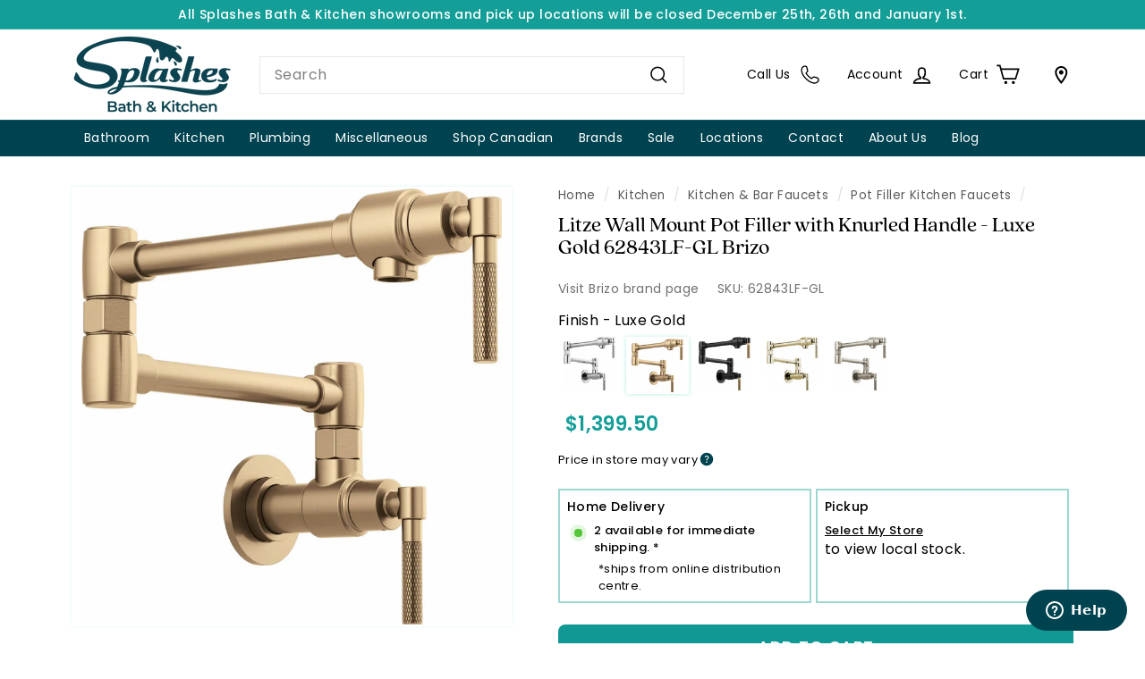

--- FILE ---
content_type: text/html; charset=utf-8
request_url: https://splashes.com/products/brizo-litze-wall-mount-pot-filler-with-knurled-handle-luxe-gold-62843lf-gl
body_size: 73886
content:
<!doctype html>
<html class="no-js" lang="en" dir="ltr">
  <head>
    <meta charset="utf-8">
    <meta http-equiv="X-UA-Compatible" content="IE=edge,chrome=1">
    <meta name="viewport" content="width=device-width,initial-scale=1">
    <meta name="theme-color" content="#ffffff">
    <meta name="google-site-verification" content="3tl2dt4r-O-94GbUVs1vjrOfm_RdZWxVv0yaEezl5kw">
    <meta name="p:domain_verify" content="16e301979f4cb73228a75f9e5958766e">

     
    

   
      <link rel="canonical" href="https://splashes.com/products/brizo-litze-wall-mount-pot-filler-with-knurled-handle-luxe-gold-62843lf-gl">
     
    

    
    <link rel="preconnect" href="https://fonts.shopifycdn.com" crossorigin>
    <link rel="dns-prefetch" href="https://ajax.googleapis.com">
    <link rel="dns-prefetch" href="https://maps.googleapis.com">
    <link rel="dns-prefetch" href="https://maps.gstatic.com">

    <!-- Google Tag Manager -->
    <script async crossorigin fetchpriority="high" src="/cdn/shopifycloud/importmap-polyfill/es-modules-shim.2.4.0.js"></script>
<script>
      (function(w,d,s,l,i){w[l]=w[l]||[];w[l].push({'gtm.start':
      new Date().getTime(),event:'gtm.js'});var f=d.getElementsByTagName(s)[0],
      j=d.createElement(s),dl=l!='dataLayer'?'&l='+l:'';j.async=true;j.src=
      'https://www.googletagmanager.com/gtm.js?id='+i+dl;f.parentNode.insertBefore(j,f);
      })(window,document,'script','dataLayer','GTM-NVNQ5V8');
    </script>
    <!-- End Google Tag Manager -->

    <!-- now added in font face <link rel="stylesheet" href="https://use.typekit.net/uay2nad.css" > -->

    <!-- adobe quincy font -->

    <!-- <script src="https://unpkg.com/alpinejs@3.1.x/dist/cdn.min.js" defer></script> --><script src="//splashes.com/cdn/shop/t/40/assets/bundle.js?v=37728512204700442121762545321" id="searchspring-context" defer="defer">
      template = "product";
    </script><link rel="shortcut icon" href="//splashes.com/cdn/shop/files/SPL_Website_Favicon_32x32.png?v=1678478486" type="image/png">
<title>Litze Wall Mount Pot Filler with Knurled Handle - Luxe Gold 62843LF-GL &ndash; Splashes</title>
<meta name="description" content="With twice the flow rate of standard kitchen faucets,Litze Pot Filler faucets by Brizo make it easy to fill large cooking vessels quickly, without the walk from sink to stove. Two handle wall mount Spout reach = 23 1/4&quot; 1-hole installation Cold water only Manufacturer supplied links Specification Sheet Installation Man">
<meta property="og:site_name" content="Splashes">
<meta property="og:url" content="https://splashes.com/products/brizo-litze-wall-mount-pot-filler-with-knurled-handle-luxe-gold-62843lf-gl">
<meta property="og:title" content="Litze Wall Mount Pot Filler with Knurled Handle - Luxe Gold 62843LF-GL Brizo">
<meta property="og:type" content="product">
<meta property="og:description" content="With twice the flow rate of standard kitchen faucets,Litze Pot Filler faucets by Brizo make it easy to fill large cooking vessels quickly, without the walk from sink to stove. Two handle wall mount Spout reach = 23 1/4&quot; 1-hole installation Cold water only Manufacturer supplied links Specification Sheet Installation Man"><meta property="og:image" content="http://splashes.com/cdn/shop/files/DS1e602664-daf4-4896-b7ce-312dd044b203.jpg?v=1756576014">
  <meta property="og:image:secure_url" content="https://splashes.com/cdn/shop/files/DS1e602664-daf4-4896-b7ce-312dd044b203.jpg?v=1756576014">
  <meta property="og:image:width" content="1931">
  <meta property="og:image:height" content="2000"><meta name="twitter:site" content="@">
<meta name="twitter:card" content="summary_large_image">
<meta name="twitter:title" content="Litze Wall Mount Pot Filler with Knurled Handle - Luxe Gold 62843LF-GL Brizo">
<meta name="twitter:description" content="With twice the flow rate of standard kitchen faucets,Litze Pot Filler faucets by Brizo make it easy to fill large cooking vessels quickly, without the walk from sink to stove. Two handle wall mount Spout reach = 23 1/4&quot; 1-hole installation Cold water only Manufacturer supplied links Specification Sheet Installation Man">

<style data-shopify>@font-face {
  font-family: Poppins;
  font-weight: 500;
  font-style: normal;
  font-display: swap;
  src: url("//splashes.com/cdn/fonts/poppins/poppins_n5.ad5b4b72b59a00358afc706450c864c3c8323842.woff2") format("woff2"),
       url("//splashes.com/cdn/fonts/poppins/poppins_n5.33757fdf985af2d24b32fcd84c9a09224d4b2c39.woff") format("woff");
}

  @font-face {
  font-family: Poppins;
  font-weight: 400;
  font-style: normal;
  font-display: swap;
  src: url("//splashes.com/cdn/fonts/poppins/poppins_n4.0ba78fa5af9b0e1a374041b3ceaadf0a43b41362.woff2") format("woff2"),
       url("//splashes.com/cdn/fonts/poppins/poppins_n4.214741a72ff2596839fc9760ee7a770386cf16ca.woff") format("woff");
}


  @font-face {
  font-family: Poppins;
  font-weight: 600;
  font-style: normal;
  font-display: swap;
  src: url("//splashes.com/cdn/fonts/poppins/poppins_n6.aa29d4918bc243723d56b59572e18228ed0786f6.woff2") format("woff2"),
       url("//splashes.com/cdn/fonts/poppins/poppins_n6.5f815d845fe073750885d5b7e619ee00e8111208.woff") format("woff");
}

  @font-face {
  font-family: Poppins;
  font-weight: 400;
  font-style: italic;
  font-display: swap;
  src: url("//splashes.com/cdn/fonts/poppins/poppins_i4.846ad1e22474f856bd6b81ba4585a60799a9f5d2.woff2") format("woff2"),
       url("//splashes.com/cdn/fonts/poppins/poppins_i4.56b43284e8b52fc64c1fd271f289a39e8477e9ec.woff") format("woff");
}

  @font-face {
  font-family: Poppins;
  font-weight: 600;
  font-style: italic;
  font-display: swap;
  src: url("//splashes.com/cdn/fonts/poppins/poppins_i6.bb8044d6203f492888d626dafda3c2999253e8e9.woff2") format("woff2"),
       url("//splashes.com/cdn/fonts/poppins/poppins_i6.e233dec1a61b1e7dead9f920159eda42280a02c3.woff") format("woff");
}


   /*
   * The Typekit service used to deliver this font or fonts for use on websites
   * is provided by Adobe and is subject to these Terms of Use
   * http://www.adobe.com/products/eulas/tou_typekit. For font license
   * information, see the list below.
   *
   * quincy-cf:
   *   - http://typekit.com/eulas/00000000000000007735fcf3
   *   - http://typekit.com/eulas/00000000000000007735fcf8
   *   - http://typekit.com/eulas/00000000000000007736879b
   *   - http://typekit.com/eulas/00000000000000007736879c
   *
   * © 2009-2024 Adobe Systems Incorporated. All Rights Reserved.
   */
  /*{"last_published":"2023-02-21 20:32:54 UTC"}*/

  @import url("https://p.typekit.net/p.css?s=1&k=uay2nad&ht=tk&f=49450.49451.51213.51216&a=82958188&app=typekit&e=css");

  @font-face {
  font-family:"quincy-cf";
  src:url("https://use.typekit.net/af/2187af/00000000000000007735fcf3/30/l?primer=7cdcb44be4a7db8877ffa5c0007b8dd865b3bbc383831fe2ea177f62257a9191&fvd=n7&v=3") format("woff2"),url("https://use.typekit.net/af/2187af/00000000000000007735fcf3/30/d?primer=7cdcb44be4a7db8877ffa5c0007b8dd865b3bbc383831fe2ea177f62257a9191&fvd=n7&v=3") format("woff"),url("https://use.typekit.net/af/2187af/00000000000000007735fcf3/30/a?primer=7cdcb44be4a7db8877ffa5c0007b8dd865b3bbc383831fe2ea177f62257a9191&fvd=n7&v=3") format("opentype");
  font-display:auto;font-style:normal;font-weight:700;font-stretch:normal;
  }

  @font-face {
  font-family:"quincy-cf";
  src:url("https://use.typekit.net/af/be44b6/00000000000000007735fcf8/30/l?primer=7cdcb44be4a7db8877ffa5c0007b8dd865b3bbc383831fe2ea177f62257a9191&fvd=n8&v=3") format("woff2"),url("https://use.typekit.net/af/be44b6/00000000000000007735fcf8/30/d?primer=7cdcb44be4a7db8877ffa5c0007b8dd865b3bbc383831fe2ea177f62257a9191&fvd=n8&v=3") format("woff"),url("https://use.typekit.net/af/be44b6/00000000000000007735fcf8/30/a?primer=7cdcb44be4a7db8877ffa5c0007b8dd865b3bbc383831fe2ea177f62257a9191&fvd=n8&v=3") format("opentype");
  font-display:auto;font-style:normal;font-weight:800;font-stretch:normal;
  }

  @font-face {
  font-family:"quincy-cf";
  src:url("https://use.typekit.net/af/6f9f50/00000000000000007736879b/30/l?primer=7cdcb44be4a7db8877ffa5c0007b8dd865b3bbc383831fe2ea177f62257a9191&fvd=i7&v=3") format("woff2"),url("https://use.typekit.net/af/6f9f50/00000000000000007736879b/30/d?primer=7cdcb44be4a7db8877ffa5c0007b8dd865b3bbc383831fe2ea177f62257a9191&fvd=i7&v=3") format("woff"),url("https://use.typekit.net/af/6f9f50/00000000000000007736879b/30/a?primer=7cdcb44be4a7db8877ffa5c0007b8dd865b3bbc383831fe2ea177f62257a9191&fvd=i7&v=3") format("opentype");
  font-display:auto;font-style:italic;font-weight:700;font-stretch:normal;
  }

  @font-face {
  font-family:"quincy-cf";
  src:url("https://use.typekit.net/af/ea6251/00000000000000007736879c/30/l?primer=7cdcb44be4a7db8877ffa5c0007b8dd865b3bbc383831fe2ea177f62257a9191&fvd=i8&v=3") format("woff2"),url("https://use.typekit.net/af/ea6251/00000000000000007736879c/30/d?primer=7cdcb44be4a7db8877ffa5c0007b8dd865b3bbc383831fe2ea177f62257a9191&fvd=i8&v=3") format("woff"),url("https://use.typekit.net/af/ea6251/00000000000000007736879c/30/a?primer=7cdcb44be4a7db8877ffa5c0007b8dd865b3bbc383831fe2ea177f62257a9191&fvd=i8&v=3") format("opentype");
  font-display:auto;font-style:italic;font-weight:800;font-stretch:normal;
  }

  .tk-quincy-cf { font-family: "quincy-cf",serif; }</style><link href="//splashes.com/cdn/shop/t/40/assets/components.css?v=122621932488892007531764703700" rel="stylesheet" type="text/css" media="all" />

<style data-shopify>:root {
    --colorBody: #ffffff;
    --colorBodyAlpha05: rgba(255, 255, 255, 0.05);
    --colorBodyDim: #f2f2f2;

    --colorBorder: #e8e8e1;

    --colorBtnPrimary: #149e98;
    --colorBtnPrimaryLight: #1acbc4;
    --colorBtnPrimaryDim: #118782;
    --colorBtnPrimaryText: #ffffff;

    --colorCartDot: #ba4444;
    --colorCartDotText: #fff;

    --colorFooter: #004350;
    --colorFooterBorder: #e8e8e1;
    --colorFooterText: #ffffff;

    --colorLink: #000000;

    --colorModalBg: rgba(15, 15, 15, 0.6);

    --colorNav: #004350;
    --colorNavSearch: #ffffff;
    --colorNavText: #ffffff;

    --colorPrice: #1c1d1d;

    --colorSaleTag: #7de3cb;
    --colorSaleTagText: #000000;

    --colorScheme1Text: #000000;
    --colorScheme1Bg: #ffffff;
    --colorScheme2Text: #000000;
    --colorScheme2Bg: #ffffff;
    --colorScheme3Text: #000000;
    --colorScheme3Bg: #fcf4f1;

    --colorTextBody: #000000;
    --colorTextBodyAlpha005: rgba(0, 0, 0, 0.05);
    --colorTextBodyAlpha008: rgba(0, 0, 0, 0.08);
    --colorTextSavings: #ba4444;

    --colorToolbar: #000000;
    --colorToolbarText: #ffffff;

    --urlIcoSelect: url(//splashes.com/cdn/shop/t/40/assets/ico-select.svg);
    --urlSwirlSvg: url(//splashes.com/cdn/shop/t/40/assets/swirl.svg);

    --header-padding-bottom: 0;

    --pageTopPadding: 35px;
    --pageNarrow: 780px;
    --pageWidthPadding: 80px;
    --gridGutter: 22px;
    --indexSectionPadding: 60px;
    --sectionHeaderBottom: 40px;
    --collapsibleIconWidth: 12px;

    --sizeChartMargin: 30px 0;
    --sizeChartIconMargin: 5px;

    --newsletterReminderPadding: 20px 30px 20px 25px;

    --textFrameMargin: 10px;

    /*Shop Pay Installments*/
    --color-body-text: #000000;
    --color-body: #ffffff;
    --color-bg: #ffffff;

    --typeHeaderPrimary: Poppins;
    --typeHeaderFallback: sans-serif;
    --typeHeaderSize: 36px;
    --typeHeaderWeight: 500;
    --typeHeaderLineHeight: 1.1;
    --typeHeaderSpacing: 0.0em;

    --typeBasePrimary:Poppins;
    --typeBaseFallback:sans-serif;
    --typeBaseSize: 16px;
    --typeBaseWeight: 400;
    --typeBaseSpacing: 0.025em;
    --typeBaseLineHeight: 1.5;

    --colorSmallImageBg: #ffffff;
    --colorSmallImageBgDark: #f7f7f7;
    --colorLargeImageBg: #0f0f0f;
    --colorLargeImageBgLight: #303030;

    --icon-strokeWidth: 4px;
    --icon-strokeLinejoin: miter;

    
      --buttonRadius: 8px;
      --btnPadding: 11px 25px;
    

    
      --roundness: 0;
    

    
      --gridThickness: 0;
    

    --productTileMargin: 10%;
    --collectionTileMargin: 2%;

    --swatchSize: 40px;
  }

  @media screen and (max-width: 768px) {
    :root {
      --pageTopPadding: 15px;
      --pageNarrow: 330px;
      --pageWidthPadding: 17px;
      --gridGutter: 16px;
      --indexSectionPadding: 40px;
      --sectionHeaderBottom: 25px;
      --collapsibleIconWidth: 10px;
      --textFrameMargin: 7px;
      --typeBaseSize: 14px;

      
        --roundness: 0;
        --btnPadding: 9px 17px;
      
    }
  }</style><link href="//splashes.com/cdn/shop/t/40/assets/overrides.css?v=162047070256885484641760995481" rel="stylesheet" type="text/css" media="all" />
<style data-shopify>.more-locations{
      display:none;
   }

    .spllocator-icon-location, .spllocator-icon{
      width:20px !important;
      height:20px !important;
    }

    .branch-selector-overlay{
       z-index: 1460;
  	 background: rgba(38,38,38,0.75);
  	 position: fixed;
  	 width: 100%;
  	 height: 100%;
  	 left: 0;
  	 right: 0;
  	 transition-duration: .25s;
  	 transition-timing-function: ease-in;
  	 top: 0;
    }

     #availability-info{
        align-items: center;
        font-weight: 500;
        color: #149e98;
      }

      .message-output{
         padding: 5px 0;
        font-weight: 400;
        font-size: 12px;
        opacity: .65;
        display: inline-flex;
      }

      .product-branch-inventory-region{
          display: inline-block;
          padding: 6px 0;
          font-weight: 500;
          font-size: 14px;
          margin-left :6px;
          cursor: pointer;
      }

      .product-branch-inventory-list{
          padding: 5px 0;
          font-weight: 400;
          font-size: 14px;
          opacity: .65;
      }

      .branch-selector {
            height: 100%;
            display: flex;
            flex-direction: column;
      }

      .branch-item {
        border-bottom: 1px solid #737373;
        display: flex;
        flex-direction: column;
      }

      .branch-item-wrapper {
        padding: 24px;
        display: flex;
        flex-direction: column;
        width: 100%;
      }

      #branch-modal {
        position: absolute;
        width: 100%;
        height: 100%;
        top: 0;
        right: 0;
        overflow-y: scroll;
        background: #fff;
        padding: 6px;
        z-index: 999999;
        text-align: center;
        border-right: 0;
        transition: all .5s;
        list-style-type: none;
        box-shadow: 0 6.7px 5.3px #0000000c, 0 12.5px 10px #0000000f, 0 22.3px 17.9px #00000012;
        -webkit-font-smoothing: antialiased;
      }



      #branch-modal h2 {
        margin-bottom: 20px;
      }

      #branch-list {
        list-style: none;
        padding: 0;
        margin: 0;
        text-align: left;
        clear: both;
      }

      .branch-item {
        margin-bottom: 10px;
        cursor: pointer;
      }

      .branch-details {
        display: none;
        text-align: left;
      }

      .branch-details.active {
        display: block;
      }

      .make-store-button {
        background-color: #4CAF50;
        color: white;
        padding: 10px 20px;
        font-size: 16px;
        border: none;
        border-radius: 5px;
        cursor: pointer;
        margin-top: 10px;
      }

      #close-popup {
        font-size: 16px;
        border: none;
        cursor: pointer;
      }

      .store-webpage {
        font-size: .875rem;
        line-height: 1.25rem;
        font-weight: 400;
        margin-top: 0;
        text-decoration: underline;
        padding-bottom: 3px;
        display: inline-block;
        margin-right: 8px;
      }

      .preferred-store {
        display: flex;
        margin-bottom: 8px;
      }

      .store-icon {
        width: 0.875rem;
        height: auto;
        margin-right: 10px;
        fill: #149e98;
      }

      .store-phone {
        margin: 10px 0 10px;
      }

      .list-content {
        padding: 24px;
        display: flex;
        flex-direction: column;
        width: 100%;
      }

      .store-btn {
        cursor: pointer;
        border-radius: 8px;
        text-align: center;
        line-height: normal;
        padding: 0.5rem 1rem;
        margin-top: 10px;
        width: auto;
        font-size: .895rem;
        color: #fff;
        background-color: #149e98;
        border: 0 none #FFF;
        font-weight: 500;
        text-transform: uppercase!important;
      }

      .store-address,
      .store-phone {
        font-size: .899rem;
        line-height: 1.25rem;
        font-weight: 400;
      }

      .store-name h4 {
        font-size: 1.1rem;
        line-height: 1.5rem;
        margin-bottom: 10px;
      }

      .store-selector__find-near-store-button {
        text-decoration: underline;
        color: #004350;
        font-size: .775rem;
        font-weight: 700;
        cursor: pointer;
        float:right;
      }

      .store-icon-auto-location {
        width: 0.999rem;
        height: auto;
        margin-right: 3px;
        fill: #004350;
      }

      .store-selector__toggle-menu {

        border-bottom: 1px solid #ccc;
        /*margin:10px;*/
        padding:10px;
       /* display: flex;
         padding: .75rem 1rem;
        flex-wrap: wrap;
        flex-shrink: 0;
        justify-content: space-between;
        align-items: center;*/
      }

      .store-title {
        font-weight: 700;
        color: #666;
        font-size: .75rem;
        padding-right: 10px;
        float: left;
      }

      .spllocator-popup-title {
        font-size: 20px;
        font-weight: 700;
        color: #004350;
      }

      .spllocator-popup-header-container {
        display: flex;
        justify-content: space-between;
        padding: 15px;
      }

      .spllocator-popup svg {
        width: 12px;
        margin-top: 0;
        margin-right: 0;
      }

      .spllocator-popup-header-container .close-popup-button {
        background-color: transparent;
        border: 0 none;
        font-weight: 700;
      }

      .close-popup-container svg {
        width: 12px;
        margin-top: 0;
        margin-right: 0;
      }

      .js-preferred-store-name{
       font-weight:700;
       font-size: 13px;
    }

    .selected-store{
      font-size: .899rem;
      color: #149e98;
      background-color: #fff;
      border: 1px none #149e98;
      font-weight: 500;
    }


    @media (min-width: 768px){
        #branch-modal {
            width: 36rem;
            max-width:400px;
        }
      .message-output{
        display: inline-flex;
        }
       }

    @media (max-width: 350px){
      .store-selector__toggle-menu {
          padding: .75rem 1rem;
       }

      .store-selector__find-near-store-button, .store-title {
        float: unset;
      }
    }

    @media (max-width: 328px){
      .store-selector__find-near-store-button, .store-title {
        display:block;
        padding:6px;
      }
    }</style><style data-shopify>:root {
        --productGridPadding: 12px;
      }</style><script>
      document.documentElement.className = document.documentElement.className.replace('no-js', 'js');

      window.theme = window.theme || {};

      theme.settings = {
        themeName: 'Expanse',
        themeVersion: "5.2.5" // x-release-please-version
      };
    </script><script type="importmap">
{
  "imports": {
    "@archetype-themes/scripts/config": "//splashes.com/cdn/shop/t/40/assets/config.js?v=46854268358620717621728326734",
    "@archetype-themes/scripts/helpers/a11y": "//splashes.com/cdn/shop/t/40/assets/a11y.js?v=146705825431690116351728326734",
    "@archetype-themes/scripts/helpers/ajax-renderer": "//splashes.com/cdn/shop/t/40/assets/ajax-renderer.js?v=7517952383981163841728326734",
    "@archetype-themes/scripts/helpers/cart": "//splashes.com/cdn/shop/t/40/assets/cart.js?v=97816025882629584181730321092",
    "@archetype-themes/scripts/helpers/currency": "//splashes.com/cdn/shop/t/40/assets/currency.js?v=30528371845530833611728326734",
    "@archetype-themes/scripts/helpers/library-loader": "//splashes.com/cdn/shop/t/40/assets/library-loader.js?v=156273567395030534951728326734",
    "@archetype-themes/scripts/helpers/section": "//splashes.com/cdn/shop/t/40/assets/section.js?v=132577235708517326151728326733",
    "@archetype-themes/scripts/helpers/utils": "//splashes.com/cdn/shop/t/40/assets/utils.js?v=125538862470536898921728326735",
    "@archetype-themes/scripts/helpers/vimeo": "//splashes.com/cdn/shop/t/40/assets/vimeo.js?v=24358449204266797831728326732",
    "@archetype-themes/scripts/helpers/youtube": "//splashes.com/cdn/shop/t/40/assets/youtube.js?v=65638137014896701821728326734",
    "@archetype-themes/scripts/modules/base-media": "//splashes.com/cdn/shop/t/40/assets/base-media.js?v=158686823065200144011728326733",
    "@archetype-themes/scripts/modules/cart-drawer": "//splashes.com/cdn/shop/t/40/assets/cart-drawer.js?v=160665800527820250051728326734",
    "@archetype-themes/scripts/modules/cart-form": "//splashes.com/cdn/shop/t/40/assets/cart-form.js?v=91196255046664301111728326735",
    "@archetype-themes/scripts/modules/collection-sidebar": "//splashes.com/cdn/shop/t/40/assets/collection-sidebar.js?v=32046460992339877421728326735",
    "@archetype-themes/scripts/modules/disclosure": "//splashes.com/cdn/shop/t/40/assets/disclosure.js?v=182459945533096787091728326732",
    "@archetype-themes/scripts/modules/drawers": "//splashes.com/cdn/shop/t/40/assets/drawers.js?v=107619225559659722991728326733",
    "@archetype-themes/scripts/modules/header-nav": "//splashes.com/cdn/shop/t/40/assets/header-nav.js?v=90683367230632430521731012787",
    "@archetype-themes/scripts/modules/modal": "//splashes.com/cdn/shop/t/40/assets/modal.js?v=103049627967414201881728326735",
    "@archetype-themes/scripts/modules/photoswipe": "//splashes.com/cdn/shop/t/40/assets/photoswipe.js?v=61950094564222720771728326736",
    "@archetype-themes/scripts/modules/product-media": "//splashes.com/cdn/shop/t/40/assets/product-media.js?v=114769602821602274331728326732",
    "@archetype-themes/scripts/modules/product-recommendations": "//splashes.com/cdn/shop/t/40/assets/product-recommendations.js?v=129269900080061478331728326734",
    "@archetype-themes/scripts/modules/slideshow": "//splashes.com/cdn/shop/t/40/assets/slideshow.js?v=127313154146167502031729101916",
    "@archetype-themes/scripts/modules/swatches": "//splashes.com/cdn/shop/t/40/assets/swatches.js?v=115748111205220542111728326733",
    "@archetype-themes/scripts/modules/video-modal": "//splashes.com/cdn/shop/t/40/assets/video-modal.js?v=124352799055401291551728326735",
    "@archetype-themes/scripts/modules/video-section": "//splashes.com/cdn/shop/t/40/assets/video-section.js?v=145713833504631471951728326734",
    "@archetype-themes/scripts/vendors/flickity": "//splashes.com/cdn/shop/t/40/assets/flickity.js?v=64834745540944186391728326735",
    "@archetype-themes/scripts/vendors/flickity-fade": "//splashes.com/cdn/shop/t/40/assets/flickity-fade.js?v=183919691856929975431728326733",
    "@archetype-themes/scripts/vendors/in-view": "//splashes.com/cdn/shop/t/40/assets/in-view.js?v=114407302255486814571728326733",
    "@archetype-themes/scripts/vendors/photoswipe-ui-default.min": "//splashes.com/cdn/shop/t/40/assets/photoswipe-ui-default.min.js?v=38398438522819608121728326733",
    "@archetype-themes/scripts/vendors/photoswipe.min": "//splashes.com/cdn/shop/t/40/assets/photoswipe.min.js?v=14839465386805463181728326733",
    "@archetype-themes/utils/pubsub": "//splashes.com/cdn/shop/t/40/assets/pubsub.js?v=133006050037748302171728326736",
    "@archetype-themes/utils/script-loader": "//splashes.com/cdn/shop/t/40/assets/script-loader.js?v=25126702851678854941728326735",
    "components/announcement-bar": "//splashes.com/cdn/shop/t/40/assets/announcement-bar.js?v=130357584752841676451728326735",
    "components/block-buy-buttons": "//splashes.com/cdn/shop/t/40/assets/block-buy-buttons.js?v=11796062151789649231728326732",
    "components/block-price": "//splashes.com/cdn/shop/t/40/assets/block-price.js?v=163350562479400801831728326735",
    "components/block-variant-picker": "//splashes.com/cdn/shop/t/40/assets/block-variant-picker.js?v=1977561798542972771728326732",
    "components/collapsible": "//splashes.com/cdn/shop/t/40/assets/collapsible.js?v=155419906067739637921728326732",
    "components/gift-card-recipient-form": "//splashes.com/cdn/shop/t/40/assets/gift-card-recipient-form.js?v=64755253772159527141728326735",
    "components/header-mobile-nav": "//splashes.com/cdn/shop/t/40/assets/header-mobile-nav.js?v=34501982044316274591728326734",
    "components/item-grid": "//splashes.com/cdn/shop/t/40/assets/item-grid.js?v=181275416980803013661730326918",
    "components/newsletter-reminder": "//splashes.com/cdn/shop/t/40/assets/newsletter-reminder.js?v=90617379688067204021728326732",
    "components/parallax-image": "//splashes.com/cdn/shop/t/40/assets/parallax-image.js?v=52940338558575531261728326734",
    "components/predictive-search": "//splashes.com/cdn/shop/t/40/assets/predictive-search.js?v=125633826981499254571728326734",
    "components/price-range": "//splashes.com/cdn/shop/t/40/assets/price-range.js?v=123052969041133689781728326734",
    "components/product-images": "//splashes.com/cdn/shop/t/40/assets/product-images.js?v=88344245524099105901728326734",
    "components/product-inventory": "//splashes.com/cdn/shop/t/40/assets/product-inventory.js?v=143866564290173401391728326734",
    "components/quantity-selector": "//splashes.com/cdn/shop/t/40/assets/quantity-selector.js?v=144025264262224716991730321309",
    "components/quick-add": "//splashes.com/cdn/shop/t/40/assets/quick-add.js?v=173630861821222105081731952925",
    "components/quick-shop": "//splashes.com/cdn/shop/t/40/assets/quick-shop.js?v=38359913016938342531730241811",
    "components/rte": "//splashes.com/cdn/shop/t/40/assets/rte.js?v=181885037864920336431728326733",
    "components/section-advanced-accordion": "//splashes.com/cdn/shop/t/40/assets/section-advanced-accordion.js?v=160203125380940052601728326733",
    "components/section-age-verification-popup": "//splashes.com/cdn/shop/t/40/assets/section-age-verification-popup.js?v=70734405310605133951728326734",
    "components/section-background-image-text": "//splashes.com/cdn/shop/t/40/assets/section-background-image-text.js?v=17382720343615129641728326734",
    "components/section-collection-header": "//splashes.com/cdn/shop/t/40/assets/section-collection-header.js?v=40131443076822210851728326733",
    "components/section-countdown": "//splashes.com/cdn/shop/t/40/assets/section-countdown.js?v=109956453145979029921728326735",
    "components/section-footer": "//splashes.com/cdn/shop/t/40/assets/section-footer.js?v=118572097113020699451728590566",
    "components/section-header": "//splashes.com/cdn/shop/t/40/assets/section-header.js?v=18369522156731752591728326734",
    "components/section-hotspots": "//splashes.com/cdn/shop/t/40/assets/section-hotspots.js?v=176317069189202021961728326733",
    "components/section-image-compare": "//splashes.com/cdn/shop/t/40/assets/section-image-compare.js?v=172731276419655354281728326734",
    "components/section-main-addresses": "//splashes.com/cdn/shop/t/40/assets/section-main-addresses.js?v=38269558316828166111728326733",
    "components/section-main-cart": "//splashes.com/cdn/shop/t/40/assets/section-main-cart.js?v=45403754362528384591730321920",
    "components/section-main-login": "//splashes.com/cdn/shop/t/40/assets/section-main-login.js?v=141583384861984065451728326734",
    "components/section-map": "//splashes.com/cdn/shop/t/40/assets/section-map.js?v=8045789484266781521728326732",
    "components/section-more-products-vendor": "//splashes.com/cdn/shop/t/40/assets/section-more-products-vendor.js?v=109256806162307803791728326736",
    "components/section-newsletter-popup": "//splashes.com/cdn/shop/t/40/assets/section-newsletter-popup.js?v=63124875165464732401728326733",
    "components/section-password-header": "//splashes.com/cdn/shop/t/40/assets/section-password-header.js?v=113265428254908848341728326735",
    "components/section-recently-viewed": "//splashes.com/cdn/shop/t/40/assets/section-recently-viewed.js?v=99021810832193798331731952961",
    "components/section-testimonials": "//splashes.com/cdn/shop/t/40/assets/section-testimonials.js?v=99252732340278527291728326736",
    "components/section-toolbar": "//splashes.com/cdn/shop/t/40/assets/section-toolbar.js?v=138777767681444653671728326735",
    "components/store-availability": "//splashes.com/cdn/shop/t/40/assets/store-availability.js?v=63703472421863417921728326734",
    "components/tool-tip": "//splashes.com/cdn/shop/t/40/assets/tool-tip.js?v=63110865290956061841730241104",
    "components/tool-tip-trigger": "//splashes.com/cdn/shop/t/40/assets/tool-tip-trigger.js?v=61417788823681330181730310321",
    "components/variant-sku": "//splashes.com/cdn/shop/t/40/assets/variant-sku.js?v=177336021623114299181728326735",
    "components/video-media": "//splashes.com/cdn/shop/t/40/assets/video-media.js?v=73971623221435132531728326734",
    "js-cookie": "//splashes.com/cdn/shop/t/40/assets/js.cookie.mjs?v=38015963105781969301728326733",
    "nouislider": "//splashes.com/cdn/shop/t/40/assets/nouislider.js?v=100438778919154896961728326735"
  }
}
</script>
<script>
  if (!(HTMLScriptElement.supports && HTMLScriptElement.supports('importmap'))) {
    const el = document.createElement('script')
    el.async = true
    el.src = "//splashes.com/cdn/shop/t/40/assets/es-module-shims.min.js?v=3197203922110785981728326735"
    document.head.appendChild(el)
  }
</script>

<script type="module" src="//splashes.com/cdn/shop/t/40/assets/is-land.min.js?v=92343381495565747271728326734"></script>



<script type="module">
  try {
    const importMap = document.querySelector('script[type="importmap"]')
    const importMapJson = JSON.parse(importMap.textContent)
    const importMapModules = Object.values(importMapJson.imports)
    for (let i = 0; i < importMapModules.length; i++) {
      const link = document.createElement('link')
      link.rel = 'modulepreload'
      link.href = importMapModules[i]
      document.head.appendChild(link)
    }
  } catch (e) {
    console.error(e)
  }
</script>
<script>window.performance && window.performance.mark && window.performance.mark('shopify.content_for_header.start');</script><meta name="facebook-domain-verification" content="cuqoqxi2eq6b59t45kgnhqdl63qp5z">
<meta name="google-site-verification" content="3tl2dt4r-O-94GbUVs1vjrOfm_RdZWxVv0yaEezl5kw">
<meta id="shopify-digital-wallet" name="shopify-digital-wallet" content="/61324984528/digital_wallets/dialog">
<meta name="shopify-checkout-api-token" content="5a6db00e2170caacd7b3fbe863f08429">
<meta id="in-context-paypal-metadata" data-shop-id="61324984528" data-venmo-supported="false" data-environment="production" data-locale="en_US" data-paypal-v4="true" data-currency="CAD">
<link rel="alternate" type="application/json+oembed" href="https://splashes.com/products/brizo-litze-wall-mount-pot-filler-with-knurled-handle-luxe-gold-62843lf-gl.oembed">
<script async="async" src="/checkouts/internal/preloads.js?locale=en-CA"></script>
<script id="shopify-features" type="application/json">{"accessToken":"5a6db00e2170caacd7b3fbe863f08429","betas":["rich-media-storefront-analytics"],"domain":"splashes.com","predictiveSearch":true,"shopId":61324984528,"locale":"en"}</script>
<script>var Shopify = Shopify || {};
Shopify.shop = "pol-testing.myshopify.com";
Shopify.locale = "en";
Shopify.currency = {"active":"CAD","rate":"1.0"};
Shopify.country = "CA";
Shopify.theme = {"name":"splashes-version-5.2.5","id":133123080400,"schema_name":"Expanse","schema_version":"5.2.5","theme_store_id":null,"role":"main"};
Shopify.theme.handle = "null";
Shopify.theme.style = {"id":null,"handle":null};
Shopify.cdnHost = "splashes.com/cdn";
Shopify.routes = Shopify.routes || {};
Shopify.routes.root = "/";</script>
<script type="module">!function(o){(o.Shopify=o.Shopify||{}).modules=!0}(window);</script>
<script>!function(o){function n(){var o=[];function n(){o.push(Array.prototype.slice.apply(arguments))}return n.q=o,n}var t=o.Shopify=o.Shopify||{};t.loadFeatures=n(),t.autoloadFeatures=n()}(window);</script>
<script id="shop-js-analytics" type="application/json">{"pageType":"product"}</script>
<script defer="defer" async type="module" src="//splashes.com/cdn/shopifycloud/shop-js/modules/v2/client.init-shop-cart-sync_DtuiiIyl.en.esm.js"></script>
<script defer="defer" async type="module" src="//splashes.com/cdn/shopifycloud/shop-js/modules/v2/chunk.common_CUHEfi5Q.esm.js"></script>
<script type="module">
  await import("//splashes.com/cdn/shopifycloud/shop-js/modules/v2/client.init-shop-cart-sync_DtuiiIyl.en.esm.js");
await import("//splashes.com/cdn/shopifycloud/shop-js/modules/v2/chunk.common_CUHEfi5Q.esm.js");

  window.Shopify.SignInWithShop?.initShopCartSync?.({"fedCMEnabled":true,"windoidEnabled":true});

</script>
<script>(function() {
  var isLoaded = false;
  function asyncLoad() {
    if (isLoaded) return;
    isLoaded = true;
    var urls = ["https:\/\/cdn.shopify.com\/s\/files\/1\/0613\/2498\/4528\/t\/14\/assets\/affirmShopify.js?v=1697480150\u0026shop=pol-testing.myshopify.com","https:\/\/assets1.adroll.com\/shopify\/latest\/j\/shopify_rolling_bootstrap_v2.js?adroll_adv_id=2XK6M5QIYVGARHLTMBD4QM\u0026adroll_pix_id=MQO4IXYS2JA3PCWLGQHDUM\u0026shop=pol-testing.myshopify.com"];
    for (var i = 0; i < urls.length; i++) {
      var s = document.createElement('script');
      s.type = 'text/javascript';
      s.async = true;
      s.src = urls[i];
      var x = document.getElementsByTagName('script')[0];
      x.parentNode.insertBefore(s, x);
    }
  };
  if(window.attachEvent) {
    window.attachEvent('onload', asyncLoad);
  } else {
    window.addEventListener('load', asyncLoad, false);
  }
})();</script>
<script id="__st">var __st={"a":61324984528,"offset":-28800,"reqid":"4b8a56ea-ef8b-49a9-a3cf-79837ecf7aac-1766841382","pageurl":"splashes.com\/products\/brizo-litze-wall-mount-pot-filler-with-knurled-handle-luxe-gold-62843lf-gl","u":"b3caa82d2d80","p":"product","rtyp":"product","rid":7335617298640};</script>
<script>window.ShopifyPaypalV4VisibilityTracking = true;</script>
<script id="captcha-bootstrap">!function(){'use strict';const t='contact',e='account',n='new_comment',o=[[t,t],['blogs',n],['comments',n],[t,'customer']],c=[[e,'customer_login'],[e,'guest_login'],[e,'recover_customer_password'],[e,'create_customer']],r=t=>t.map((([t,e])=>`form[action*='/${t}']:not([data-nocaptcha='true']) input[name='form_type'][value='${e}']`)).join(','),a=t=>()=>t?[...document.querySelectorAll(t)].map((t=>t.form)):[];function s(){const t=[...o],e=r(t);return a(e)}const i='password',u='form_key',d=['recaptcha-v3-token','g-recaptcha-response','h-captcha-response',i],f=()=>{try{return window.sessionStorage}catch{return}},m='__shopify_v',_=t=>t.elements[u];function p(t,e,n=!1){try{const o=window.sessionStorage,c=JSON.parse(o.getItem(e)),{data:r}=function(t){const{data:e,action:n}=t;return t[m]||n?{data:e,action:n}:{data:t,action:n}}(c);for(const[e,n]of Object.entries(r))t.elements[e]&&(t.elements[e].value=n);n&&o.removeItem(e)}catch(o){console.error('form repopulation failed',{error:o})}}const l='form_type',E='cptcha';function T(t){t.dataset[E]=!0}const w=window,h=w.document,L='Shopify',v='ce_forms',y='captcha';let A=!1;((t,e)=>{const n=(g='f06e6c50-85a8-45c8-87d0-21a2b65856fe',I='https://cdn.shopify.com/shopifycloud/storefront-forms-hcaptcha/ce_storefront_forms_captcha_hcaptcha.v1.5.2.iife.js',D={infoText:'Protected by hCaptcha',privacyText:'Privacy',termsText:'Terms'},(t,e,n)=>{const o=w[L][v],c=o.bindForm;if(c)return c(t,g,e,D).then(n);var r;o.q.push([[t,g,e,D],n]),r=I,A||(h.body.append(Object.assign(h.createElement('script'),{id:'captcha-provider',async:!0,src:r})),A=!0)});var g,I,D;w[L]=w[L]||{},w[L][v]=w[L][v]||{},w[L][v].q=[],w[L][y]=w[L][y]||{},w[L][y].protect=function(t,e){n(t,void 0,e),T(t)},Object.freeze(w[L][y]),function(t,e,n,w,h,L){const[v,y,A,g]=function(t,e,n){const i=e?o:[],u=t?c:[],d=[...i,...u],f=r(d),m=r(i),_=r(d.filter((([t,e])=>n.includes(e))));return[a(f),a(m),a(_),s()]}(w,h,L),I=t=>{const e=t.target;return e instanceof HTMLFormElement?e:e&&e.form},D=t=>v().includes(t);t.addEventListener('submit',(t=>{const e=I(t);if(!e)return;const n=D(e)&&!e.dataset.hcaptchaBound&&!e.dataset.recaptchaBound,o=_(e),c=g().includes(e)&&(!o||!o.value);(n||c)&&t.preventDefault(),c&&!n&&(function(t){try{if(!f())return;!function(t){const e=f();if(!e)return;const n=_(t);if(!n)return;const o=n.value;o&&e.removeItem(o)}(t);const e=Array.from(Array(32),(()=>Math.random().toString(36)[2])).join('');!function(t,e){_(t)||t.append(Object.assign(document.createElement('input'),{type:'hidden',name:u})),t.elements[u].value=e}(t,e),function(t,e){const n=f();if(!n)return;const o=[...t.querySelectorAll(`input[type='${i}']`)].map((({name:t})=>t)),c=[...d,...o],r={};for(const[a,s]of new FormData(t).entries())c.includes(a)||(r[a]=s);n.setItem(e,JSON.stringify({[m]:1,action:t.action,data:r}))}(t,e)}catch(e){console.error('failed to persist form',e)}}(e),e.submit())}));const S=(t,e)=>{t&&!t.dataset[E]&&(n(t,e.some((e=>e===t))),T(t))};for(const o of['focusin','change'])t.addEventListener(o,(t=>{const e=I(t);D(e)&&S(e,y())}));const B=e.get('form_key'),M=e.get(l),P=B&&M;t.addEventListener('DOMContentLoaded',(()=>{const t=y();if(P)for(const e of t)e.elements[l].value===M&&p(e,B);[...new Set([...A(),...v().filter((t=>'true'===t.dataset.shopifyCaptcha))])].forEach((e=>S(e,t)))}))}(h,new URLSearchParams(w.location.search),n,t,e,['guest_login'])})(!0,!0)}();</script>
<script integrity="sha256-4kQ18oKyAcykRKYeNunJcIwy7WH5gtpwJnB7kiuLZ1E=" data-source-attribution="shopify.loadfeatures" defer="defer" src="//splashes.com/cdn/shopifycloud/storefront/assets/storefront/load_feature-a0a9edcb.js" crossorigin="anonymous"></script>
<script data-source-attribution="shopify.dynamic_checkout.dynamic.init">var Shopify=Shopify||{};Shopify.PaymentButton=Shopify.PaymentButton||{isStorefrontPortableWallets:!0,init:function(){window.Shopify.PaymentButton.init=function(){};var t=document.createElement("script");t.src="https://splashes.com/cdn/shopifycloud/portable-wallets/latest/portable-wallets.en.js",t.type="module",document.head.appendChild(t)}};
</script>
<script data-source-attribution="shopify.dynamic_checkout.buyer_consent">
  function portableWalletsHideBuyerConsent(e){var t=document.getElementById("shopify-buyer-consent"),n=document.getElementById("shopify-subscription-policy-button");t&&n&&(t.classList.add("hidden"),t.setAttribute("aria-hidden","true"),n.removeEventListener("click",e))}function portableWalletsShowBuyerConsent(e){var t=document.getElementById("shopify-buyer-consent"),n=document.getElementById("shopify-subscription-policy-button");t&&n&&(t.classList.remove("hidden"),t.removeAttribute("aria-hidden"),n.addEventListener("click",e))}window.Shopify?.PaymentButton&&(window.Shopify.PaymentButton.hideBuyerConsent=portableWalletsHideBuyerConsent,window.Shopify.PaymentButton.showBuyerConsent=portableWalletsShowBuyerConsent);
</script>
<script>
  function portableWalletsCleanup(e){e&&e.src&&console.error("Failed to load portable wallets script "+e.src);var t=document.querySelectorAll("shopify-accelerated-checkout .shopify-payment-button__skeleton, shopify-accelerated-checkout-cart .wallet-cart-button__skeleton"),e=document.getElementById("shopify-buyer-consent");for(let e=0;e<t.length;e++)t[e].remove();e&&e.remove()}function portableWalletsNotLoadedAsModule(e){e instanceof ErrorEvent&&"string"==typeof e.message&&e.message.includes("import.meta")&&"string"==typeof e.filename&&e.filename.includes("portable-wallets")&&(window.removeEventListener("error",portableWalletsNotLoadedAsModule),window.Shopify.PaymentButton.failedToLoad=e,"loading"===document.readyState?document.addEventListener("DOMContentLoaded",window.Shopify.PaymentButton.init):window.Shopify.PaymentButton.init())}window.addEventListener("error",portableWalletsNotLoadedAsModule);
</script>

<script type="module" src="https://splashes.com/cdn/shopifycloud/portable-wallets/latest/portable-wallets.en.js" onError="portableWalletsCleanup(this)" crossorigin="anonymous"></script>
<script nomodule>
  document.addEventListener("DOMContentLoaded", portableWalletsCleanup);
</script>

<link id="shopify-accelerated-checkout-styles" rel="stylesheet" media="screen" href="https://splashes.com/cdn/shopifycloud/portable-wallets/latest/accelerated-checkout-backwards-compat.css" crossorigin="anonymous">
<style id="shopify-accelerated-checkout-cart">
        #shopify-buyer-consent {
  margin-top: 1em;
  display: inline-block;
  width: 100%;
}

#shopify-buyer-consent.hidden {
  display: none;
}

#shopify-subscription-policy-button {
  background: none;
  border: none;
  padding: 0;
  text-decoration: underline;
  font-size: inherit;
  cursor: pointer;
}

#shopify-subscription-policy-button::before {
  box-shadow: none;
}

      </style>

<script>window.performance && window.performance.mark && window.performance.mark('shopify.content_for_header.end');</script>

    <script src="//splashes.com/cdn/shop/t/40/assets/theme.js?v=113616480651186619411728326733" defer="defer"></script>
    <script src="//splashes.com/cdn/shop/t/40/assets/custom.js?v=20384917234340164961728326733"></script>
    <!-- <script src="//splashes.com/cdn/shop/t/40/assets/splashes-locator.js?v=39770546132988129311760996267" defer="defer"></script> -->
    <script src="//splashes.com/cdn/shop/t/40/assets/splashes-locator-min.js?v=57704945140511123411760996403" defer="defer"></script>

    <script src="//splashes.com/cdn/shop/t/40/assets/jquery.reel.js?v=50261031497103179841728326733" defer="defer"></script>
   
  <!-- BEGIN app block: shopify://apps/klaviyo-email-marketing-sms/blocks/klaviyo-onsite-embed/2632fe16-c075-4321-a88b-50b567f42507 -->












  <script async src="https://static.klaviyo.com/onsite/js/SB5tcU/klaviyo.js?company_id=SB5tcU"></script>
  <script>!function(){if(!window.klaviyo){window._klOnsite=window._klOnsite||[];try{window.klaviyo=new Proxy({},{get:function(n,i){return"push"===i?function(){var n;(n=window._klOnsite).push.apply(n,arguments)}:function(){for(var n=arguments.length,o=new Array(n),w=0;w<n;w++)o[w]=arguments[w];var t="function"==typeof o[o.length-1]?o.pop():void 0,e=new Promise((function(n){window._klOnsite.push([i].concat(o,[function(i){t&&t(i),n(i)}]))}));return e}}})}catch(n){window.klaviyo=window.klaviyo||[],window.klaviyo.push=function(){var n;(n=window._klOnsite).push.apply(n,arguments)}}}}();</script>

  
    <script id="viewed_product">
      if (item == null) {
        var _learnq = _learnq || [];

        var MetafieldReviews = null
        var MetafieldYotpoRating = null
        var MetafieldYotpoCount = null
        var MetafieldLooxRating = null
        var MetafieldLooxCount = null
        var okendoProduct = null
        var okendoProductReviewCount = null
        var okendoProductReviewAverageValue = null
        try {
          // The following fields are used for Customer Hub recently viewed in order to add reviews.
          // This information is not part of __kla_viewed. Instead, it is part of __kla_viewed_reviewed_items
          MetafieldReviews = {};
          MetafieldYotpoRating = null
          MetafieldYotpoCount = null
          MetafieldLooxRating = null
          MetafieldLooxCount = null

          okendoProduct = null
          // If the okendo metafield is not legacy, it will error, which then requires the new json formatted data
          if (okendoProduct && 'error' in okendoProduct) {
            okendoProduct = null
          }
          okendoProductReviewCount = okendoProduct ? okendoProduct.reviewCount : null
          okendoProductReviewAverageValue = okendoProduct ? okendoProduct.reviewAverageValue : null
        } catch (error) {
          console.error('Error in Klaviyo onsite reviews tracking:', error);
        }

        var item = {
          Name: "Litze Wall Mount Pot Filler with Knurled Handle - Luxe Gold 62843LF-GL Brizo",
          ProductID: 7335617298640,
          Categories: ["Best Selling","Best Selling old","Brizo","Brizo Best Seller Collections","Brizo Kitchen Collection","Brizo Litze Collection","Kitchen","Kitchen \u0026 Bar Faucets","New Arrivals","Pot Filler Kitchen Faucets"],
          ImageURL: "https://splashes.com/cdn/shop/files/DS1e602664-daf4-4896-b7ce-312dd044b203_grande.jpg?v=1756576014",
          URL: "https://splashes.com/products/brizo-litze-wall-mount-pot-filler-with-knurled-handle-luxe-gold-62843lf-gl",
          Brand: "Brizo",
          Price: "$1,399.50",
          Value: "1,399.50",
          CompareAtPrice: "$0.00"
        };
        _learnq.push(['track', 'Viewed Product', item]);
        _learnq.push(['trackViewedItem', {
          Title: item.Name,
          ItemId: item.ProductID,
          Categories: item.Categories,
          ImageUrl: item.ImageURL,
          Url: item.URL,
          Metadata: {
            Brand: item.Brand,
            Price: item.Price,
            Value: item.Value,
            CompareAtPrice: item.CompareAtPrice
          },
          metafields:{
            reviews: MetafieldReviews,
            yotpo:{
              rating: MetafieldYotpoRating,
              count: MetafieldYotpoCount,
            },
            loox:{
              rating: MetafieldLooxRating,
              count: MetafieldLooxCount,
            },
            okendo: {
              rating: okendoProductReviewAverageValue,
              count: okendoProductReviewCount,
            }
          }
        }]);
      }
    </script>
  




  <script>
    window.klaviyoReviewsProductDesignMode = false
  </script>



  <!-- BEGIN app snippet: customer-hub-data --><script>
  if (!window.customerHub) {
    window.customerHub = {};
  }
  window.customerHub.storefrontRoutes = {
    login: "/account/login?return_url=%2F%23k-hub",
    register: "/account/register?return_url=%2F%23k-hub",
    logout: "/account/logout",
    profile: "/account",
    addresses: "/account/addresses",
  };
  
  window.customerHub.userId = null;
  
  window.customerHub.storeDomain = "pol-testing.myshopify.com";

  
    window.customerHub.activeProduct = {
      name: "Litze Wall Mount Pot Filler with Knurled Handle - Luxe Gold 62843LF-GL Brizo",
      category: null,
      imageUrl: "https://splashes.com/cdn/shop/files/DS1e602664-daf4-4896-b7ce-312dd044b203_grande.jpg?v=1756576014",
      id: "7335617298640",
      link: "https://splashes.com/products/brizo-litze-wall-mount-pot-filler-with-knurled-handle-luxe-gold-62843lf-gl",
      variants: [
        
          {
            id: "42078747033808",
            
            imageUrl: null,
            
            price: "139950",
            currency: "CAD",
            availableForSale: true,
            title: "Luxe Gold",
          },
        
      ],
    };
    window.customerHub.activeProduct.variants.forEach((variant) => {
        
        variant.price = `${variant.price.slice(0, -2)}.${variant.price.slice(-2)}`;
    });
  

  
    window.customerHub.storeLocale = {
        currentLanguage: 'en',
        currentCountry: 'CA',
        availableLanguages: [
          
            {
              iso_code: 'en',
              endonym_name: 'English'
            }
          
        ],
        availableCountries: [
          
            {
              iso_code: 'CA',
              name: 'Canada',
              currency_code: 'CAD'
            }
          
        ]
    };
  
</script>
<!-- END app snippet -->





<!-- END app block --><!-- BEGIN app block: shopify://apps/zapiet-pickup-delivery/blocks/app-embed/5599aff0-8af1-473a-a372-ecd72a32b4d5 -->









    <style>#storePickupApp
{
    margin-bottom: 4px !important;
    margin-top: 4px !important;
}

#storePickupApp .checkoutMethodContainer .locations .location{
  padding : 6px !important; 
  line-height : 1.1em !important;
}

#storePickupApp .checkoutMethodContainer .locations{
    max-height : 200px !important;
}

#storePickupApp .pickupPagination{
        margin: 4px 0 0 !important;
}

#storePickupApp .checkoutMethodsContainer.default .checkoutMethod{
    padding : 5px !important;
}

#storePickupApp .checkoutMethodsContainer.default .checkoutMethod .checkoutMethodImage{
        padding-bottom: .1em !important;
}



#storePickupApp .Zapiet-Select__Wrapper{
    height: 36px !important;
}

#storePickupApp .Zapiet-Select__Wrapper:after{
    top : 12px !important;
}
#storePickupApp .checkoutMethodContainer {
    padding-top: 3px !important;
}

#storePickupApp p{
   font-weight : 500 !important;
}</style>




<script type="text/javascript">
    var zapietTranslations = {};

    window.ZapietMethods = {"shipping":{"active":true,"enabled":true,"name":"Shipping","sort":0,"status":{"condition":"price","operator":"morethan","value":0,"enabled":true,"product_conditions":{"enabled":true,"value":"Pickup-Only","enable":false,"property":"tags","hide_button":true}},"button":{"type":"default","default":null,"hover":"","active":null}},"pickup":{"active":false,"enabled":true,"name":"Pickup","sort":1,"status":{"condition":"price","operator":"morethan","value":0,"enabled":true,"product_conditions":{"enabled":false,"value":"Delivery Only,Shipping Only","enable":false,"property":"tags","hide_button":false}},"button":{"type":"default","default":null,"hover":"","active":null}},"delivery":{"active":false,"enabled":false,"name":"Delivery","sort":2,"status":{"condition":"price","operator":"morethan","value":0,"enabled":true,"product_conditions":{"enabled":false,"value":"Pickup Only,Shipping Only","enable":false,"property":"tags","hide_button":false}},"button":{"type":"default","default":null,"hover":"","active":null}}}
    window.ZapietEvent = {
        listen: function(eventKey, callback) {
            if (!this.listeners) {
                this.listeners = [];
            }
            this.listeners.push({
                eventKey: eventKey,
                callback: callback
            });
        },
    };

    

    
        
        var language_settings = {"enable_app":true,"enable_geo_search_for_pickups":false,"pickup_region_filter_enabled":false,"pickup_region_filter_field":null,"currency":"CAD","weight_format":"lb","pickup.enable_map":false,"delivery_validation_method":"exact_postcode_matching","base_country_name":"Canada","base_country_code":"CA","method_display_style":"default","default_method_display_style":"classic","date_format":"l, F j, Y","time_format":"HH:i","week_day_start":"Sun","pickup_address_format":"<span class=\"name\"><strong>{{company_name}}</strong></span><span class=\"address\">{{address_line_1}}<br />{{city}}, {{postal_code}}</span><span class=\"distance\">{{distance}}</span>","rates_enabled":true,"payment_customization_enabled":false,"distance_format":"km","enable_delivery_address_autocompletion":false,"enable_delivery_current_location":false,"enable_pickup_address_autocompletion":false,"pickup_date_picker_enabled":true,"pickup_time_picker_enabled":true,"delivery_note_enabled":false,"delivery_note_required":false,"delivery_date_picker_enabled":true,"delivery_time_picker_enabled":true,"shipping.date_picker_enabled":false,"delivery_validate_cart":false,"pickup_validate_cart":false,"gmak":"","enable_checkout_locale":true,"enable_checkout_url":true,"disable_widget_for_digital_items":false,"disable_widget_for_product_handles":"gift-card","colors":{"widget_active_background_color":null,"widget_active_border_color":null,"widget_active_icon_color":null,"widget_active_text_color":null,"widget_inactive_background_color":null,"widget_inactive_border_color":null,"widget_inactive_icon_color":null,"widget_inactive_text_color":null},"delivery_validator":{"enabled":false,"show_on_page_load":true,"sticky":true},"checkout":{"delivery":{"discount_code":"","prepopulate_shipping_address":true,"preselect_first_available_time":true},"pickup":{"discount_code":null,"prepopulate_shipping_address":true,"customer_phone_required":false,"preselect_first_location":false,"preselect_first_available_time":false},"shipping":{"discount_code":null}},"day_name_attribute_enabled":false,"methods":{"shipping":{"active":true,"enabled":true,"name":"Shipping","sort":0,"status":{"condition":"price","operator":"morethan","value":0,"enabled":true,"product_conditions":{"enabled":true,"value":"Pickup-Only","enable":false,"property":"tags","hide_button":true}},"button":{"type":"default","default":null,"hover":"","active":null}},"pickup":{"active":false,"enabled":true,"name":"Pickup","sort":1,"status":{"condition":"price","operator":"morethan","value":0,"enabled":true,"product_conditions":{"enabled":false,"value":"Delivery Only,Shipping Only","enable":false,"property":"tags","hide_button":false}},"button":{"type":"default","default":null,"hover":"","active":null}},"delivery":{"active":false,"enabled":false,"name":"Delivery","sort":2,"status":{"condition":"price","operator":"morethan","value":0,"enabled":true,"product_conditions":{"enabled":false,"value":"Pickup Only,Shipping Only","enable":false,"property":"tags","hide_button":false}},"button":{"type":"default","default":null,"hover":"","active":null}}},"translations":{"methods":{"shipping":"Shipping","pickup":"Pickups","delivery":"Delivery"},"calendar":{"january":"January","february":"February","march":"March","april":"April","may":"May","june":"June","july":"July","august":"August","september":"September","october":"October","november":"November","december":"December","sunday":"Sun","monday":"Mon","tuesday":"Tue","wednesday":"Wed","thursday":"Thu","friday":"Fri","saturday":"Sat","today":"","close":"","labelMonthNext":"Next month","labelMonthPrev":"Previous month","labelMonthSelect":"Select a month","labelYearSelect":"Select a year","and":"and","between":"between"},"pickup":{"checkout_button":"Checkout","location_label":"Choose a location.","could_not_find_location":"Sorry, we could not find your location.","datepicker_label":"Choose a date and time.","datepicker_placeholder":"Choose a date and time.","date_time_output":"{{DATE}} at {{TIME}}","location_placeholder":"Enter your postal code ...","filter_by_region_placeholder":"Filter by state/province","heading":"Store Pickup","note":"","max_order_total":"Maximum order value for pickup is $0.00","max_order_weight":"Maximum order weight for pickup is {{ weight }}","min_order_total":"Minimum order value for pickup is $0.00","min_order_weight":"Minimum order weight for pickup is {{ weight }}","more_information":"More information","no_date_time_selected":"Please select a date & time.","no_locations_found":"Sorry, pickup is not available for your selected items.","no_locations_region":"Sorry, pickup is not available in your region.","cart_eligibility_error":"Sorry, pickup is not available for your selected items.","method_not_available":"Not available","opening_hours":"Opening hours","locations_found":"Select a pickup location (Availability may vary) :","preselect_first_available_time":"Select a time","dates_not_available":"Sorry, your selected items are not currently available for pickup.","checkout_error":"Please select a date and time for pickup.","location_error":"Please select a pickup location."},"delivery":{"checkout_button":"Checkout","could_not_find_location":"Sorry, we could not find your location.","datepicker_label":"Choose a date and time.","datepicker_placeholder":"Choose a date and time.","date_time_output":"{{DATE}} between {{SLOT_START_TIME}} and {{SLOT_END_TIME}}","delivery_note_label":"Please enter delivery instructions (optional)","delivery_validator_button_label":"Go","delivery_validator_eligible_button_label":"Continue shopping","delivery_validator_eligible_button_link":"#","delivery_validator_eligible_content":"To start shopping just click the button below","delivery_validator_eligible_heading":"Great, we deliver to your area!","delivery_validator_error_button_label":"Continue shopping","delivery_validator_error_button_link":"#","delivery_validator_error_content":"Sorry, it looks like we have encountered an unexpected error. Please try again.","delivery_validator_error_heading":"An error occured","delivery_validator_not_eligible_button_label":"Continue shopping","delivery_validator_not_eligible_button_link":"#","delivery_validator_not_eligible_content":"You are more then welcome to continue browsing our store","delivery_validator_not_eligible_heading":"Sorry, we do not deliver to your area","delivery_validator_placeholder":"Enter your postal code ...","delivery_validator_prelude":"Do we deliver?","available":"Great! You are eligible for delivery.","heading":"Local Delivery","note":"Enter your postal code to check if you are eligible for local delivery:","max_order_total":"Maximum order value for delivery is $0.00","max_order_weight":"Maximum order weight for delivery is {{ weight }}","min_order_total":"Minimum order value for delivery is $0.00","min_order_weight":"Minimum order weight for delivery is {{ weight }}","delivery_note_error":"Please enter delivery instructions","no_date_time_selected":"Please select a date & time for delivery.","cart_eligibility_error":"Sorry, delivery is not available for your selected items.","method_not_available":"Not available","delivery_note_label_required":"Please enter delivery instructions (required)","location_placeholder":"Enter your postal code ...","preselect_first_available_time":"Select a time","not_available":"Sorry, delivery is not available in your area.","dates_not_available":"Sorry, your selected items are not currently available for delivery.","checkout_error":"Please enter a valid zipcode and select your preferred date and time for delivery."},"shipping":{"checkout_button":"Checkout","datepicker_placeholder":"Choose a date.","heading":"Shipping","note":"Please click the checkout button to continue.","max_order_total":"Maximum order value for shipping is $0.00","max_order_weight":"Maximum order weight for shipping is {{ weight }}","min_order_total":"Minimum order value for shipping is $0.00","min_order_weight":"Minimum order weight for shipping is {{ weight }}","cart_eligibility_error":"Sorry, shipping is not available for your selected items.","method_not_available":"Not available","checkout_error":"Please choose a date for shipping."},"widget":{"zapiet_id_error":"There was a problem adding the Zapiet ID to your cart","attributes_error":"There was a problem adding the attributes to your cart","no_checkout_method_error":"Please select a delivery option","no_delivery_options_available":"No delivery options are available for your products"},"order_status":{"pickup_details_heading":"Pickup details","pickup_details_text":"Your order will be ready for collection at our {{ Pickup-Location-Company }} location{% if Pickup-Date %} on {{ Pickup-Date | date: \"%A, %d %B\" }}{% if Pickup-Time %} at {{ Pickup-Time }}{% endif %}{% endif %}","delivery_details_heading":"Delivery details","delivery_details_text":"Your order will be delivered locally by our team{% if Delivery-Date %} on the {{ Delivery-Date | date: \"%A, %d %B\" }}{% if Delivery-Time %} between {{ Delivery-Time }}{% endif %}{% endif %}","shipping_details_heading":"Shipping details","shipping_details_text":"Your order will arrive soon{% if Shipping-Date %} on the {{ Shipping-Date | date: \"%A, %d %B\" }}{% endif %}"},"product_widget":{"title":"Delivery and pickup options:","pickup_at":"Pickup at {{ location }}","ready_for_collection":"Ready for collection from","on":"on","view_all_stores":"View all stores","pickup_not_available_item":"Pickup not available for this item","delivery_not_available_location":"Delivery not available for {{ postal_code }}","delivered_by":"Delivered by {{ date }}","delivered_today":"Delivered today","change":"Change","tomorrow":"tomorrow","today":"today","delivery_to":"Delivery to {{ postal_code }}","showing_options_for":"Showing options for {{ postal_code }}","modal_heading":"Select a store for pickup","modal_subheading":"Showing stores near {{ postal_code }}","show_opening_hours":"Show opening hours","hide_opening_hours":"Hide opening hours","closed":"Closed","input_placeholder":"Enter your postal code","input_button":"Check","input_error":"Add a postal code to check available delivery and pickup options.","pickup_available":"Pickup available","not_available":"Not available","select":"Select","selected":"Selected","find_a_store":"Find a store"},"shipping_language_code":"en","delivery_language_code":"en-US","pickup_language_code":"en-GB"},"default_language":"en","region":"us-2","api_region":"api-us","enable_zapiet_id_all_items":false,"widget_restore_state_on_load":false,"draft_orders_enabled":false,"preselect_checkout_method":true,"widget_show_could_not_locate_div_error":true,"checkout_extension_enabled":false,"show_pickup_consent_checkbox":false,"show_delivery_consent_checkbox":false,"subscription_paused":false,"pickup_note_enabled":false,"pickup_note_required":false,"shipping_note_enabled":false,"shipping_note_required":false};
        zapietTranslations["en"] = language_settings.translations;
    

    function initializeZapietApp() {
        var products = [];

        

        window.ZapietCachedSettings = {
            cached_config: {"enable_app":true,"enable_geo_search_for_pickups":false,"pickup_region_filter_enabled":false,"pickup_region_filter_field":null,"currency":"CAD","weight_format":"lb","pickup.enable_map":false,"delivery_validation_method":"exact_postcode_matching","base_country_name":"Canada","base_country_code":"CA","method_display_style":"default","default_method_display_style":"classic","date_format":"l, F j, Y","time_format":"HH:i","week_day_start":"Sun","pickup_address_format":"<span class=\"name\"><strong>{{company_name}}</strong></span><span class=\"address\">{{address_line_1}}<br />{{city}}, {{postal_code}}</span><span class=\"distance\">{{distance}}</span>","rates_enabled":true,"payment_customization_enabled":false,"distance_format":"km","enable_delivery_address_autocompletion":false,"enable_delivery_current_location":false,"enable_pickup_address_autocompletion":false,"pickup_date_picker_enabled":true,"pickup_time_picker_enabled":true,"delivery_note_enabled":false,"delivery_note_required":false,"delivery_date_picker_enabled":true,"delivery_time_picker_enabled":true,"shipping.date_picker_enabled":false,"delivery_validate_cart":false,"pickup_validate_cart":false,"gmak":"","enable_checkout_locale":true,"enable_checkout_url":true,"disable_widget_for_digital_items":false,"disable_widget_for_product_handles":"gift-card","colors":{"widget_active_background_color":null,"widget_active_border_color":null,"widget_active_icon_color":null,"widget_active_text_color":null,"widget_inactive_background_color":null,"widget_inactive_border_color":null,"widget_inactive_icon_color":null,"widget_inactive_text_color":null},"delivery_validator":{"enabled":false,"show_on_page_load":true,"sticky":true},"checkout":{"delivery":{"discount_code":"","prepopulate_shipping_address":true,"preselect_first_available_time":true},"pickup":{"discount_code":null,"prepopulate_shipping_address":true,"customer_phone_required":false,"preselect_first_location":false,"preselect_first_available_time":false},"shipping":{"discount_code":null}},"day_name_attribute_enabled":false,"methods":{"shipping":{"active":true,"enabled":true,"name":"Shipping","sort":0,"status":{"condition":"price","operator":"morethan","value":0,"enabled":true,"product_conditions":{"enabled":true,"value":"Pickup-Only","enable":false,"property":"tags","hide_button":true}},"button":{"type":"default","default":null,"hover":"","active":null}},"pickup":{"active":false,"enabled":true,"name":"Pickup","sort":1,"status":{"condition":"price","operator":"morethan","value":0,"enabled":true,"product_conditions":{"enabled":false,"value":"Delivery Only,Shipping Only","enable":false,"property":"tags","hide_button":false}},"button":{"type":"default","default":null,"hover":"","active":null}},"delivery":{"active":false,"enabled":false,"name":"Delivery","sort":2,"status":{"condition":"price","operator":"morethan","value":0,"enabled":true,"product_conditions":{"enabled":false,"value":"Pickup Only,Shipping Only","enable":false,"property":"tags","hide_button":false}},"button":{"type":"default","default":null,"hover":"","active":null}}},"translations":{"methods":{"shipping":"Shipping","pickup":"Pickups","delivery":"Delivery"},"calendar":{"january":"January","february":"February","march":"March","april":"April","may":"May","june":"June","july":"July","august":"August","september":"September","october":"October","november":"November","december":"December","sunday":"Sun","monday":"Mon","tuesday":"Tue","wednesday":"Wed","thursday":"Thu","friday":"Fri","saturday":"Sat","today":"","close":"","labelMonthNext":"Next month","labelMonthPrev":"Previous month","labelMonthSelect":"Select a month","labelYearSelect":"Select a year","and":"and","between":"between"},"pickup":{"checkout_button":"Checkout","location_label":"Choose a location.","could_not_find_location":"Sorry, we could not find your location.","datepicker_label":"Choose a date and time.","datepicker_placeholder":"Choose a date and time.","date_time_output":"{{DATE}} at {{TIME}}","location_placeholder":"Enter your postal code ...","filter_by_region_placeholder":"Filter by state/province","heading":"Store Pickup","note":"","max_order_total":"Maximum order value for pickup is $0.00","max_order_weight":"Maximum order weight for pickup is {{ weight }}","min_order_total":"Minimum order value for pickup is $0.00","min_order_weight":"Minimum order weight for pickup is {{ weight }}","more_information":"More information","no_date_time_selected":"Please select a date & time.","no_locations_found":"Sorry, pickup is not available for your selected items.","no_locations_region":"Sorry, pickup is not available in your region.","cart_eligibility_error":"Sorry, pickup is not available for your selected items.","method_not_available":"Not available","opening_hours":"Opening hours","locations_found":"Select a pickup location (Availability may vary) :","preselect_first_available_time":"Select a time","dates_not_available":"Sorry, your selected items are not currently available for pickup.","checkout_error":"Please select a date and time for pickup.","location_error":"Please select a pickup location."},"delivery":{"checkout_button":"Checkout","could_not_find_location":"Sorry, we could not find your location.","datepicker_label":"Choose a date and time.","datepicker_placeholder":"Choose a date and time.","date_time_output":"{{DATE}} between {{SLOT_START_TIME}} and {{SLOT_END_TIME}}","delivery_note_label":"Please enter delivery instructions (optional)","delivery_validator_button_label":"Go","delivery_validator_eligible_button_label":"Continue shopping","delivery_validator_eligible_button_link":"#","delivery_validator_eligible_content":"To start shopping just click the button below","delivery_validator_eligible_heading":"Great, we deliver to your area!","delivery_validator_error_button_label":"Continue shopping","delivery_validator_error_button_link":"#","delivery_validator_error_content":"Sorry, it looks like we have encountered an unexpected error. Please try again.","delivery_validator_error_heading":"An error occured","delivery_validator_not_eligible_button_label":"Continue shopping","delivery_validator_not_eligible_button_link":"#","delivery_validator_not_eligible_content":"You are more then welcome to continue browsing our store","delivery_validator_not_eligible_heading":"Sorry, we do not deliver to your area","delivery_validator_placeholder":"Enter your postal code ...","delivery_validator_prelude":"Do we deliver?","available":"Great! You are eligible for delivery.","heading":"Local Delivery","note":"Enter your postal code to check if you are eligible for local delivery:","max_order_total":"Maximum order value for delivery is $0.00","max_order_weight":"Maximum order weight for delivery is {{ weight }}","min_order_total":"Minimum order value for delivery is $0.00","min_order_weight":"Minimum order weight for delivery is {{ weight }}","delivery_note_error":"Please enter delivery instructions","no_date_time_selected":"Please select a date & time for delivery.","cart_eligibility_error":"Sorry, delivery is not available for your selected items.","method_not_available":"Not available","delivery_note_label_required":"Please enter delivery instructions (required)","location_placeholder":"Enter your postal code ...","preselect_first_available_time":"Select a time","not_available":"Sorry, delivery is not available in your area.","dates_not_available":"Sorry, your selected items are not currently available for delivery.","checkout_error":"Please enter a valid zipcode and select your preferred date and time for delivery."},"shipping":{"checkout_button":"Checkout","datepicker_placeholder":"Choose a date.","heading":"Shipping","note":"Please click the checkout button to continue.","max_order_total":"Maximum order value for shipping is $0.00","max_order_weight":"Maximum order weight for shipping is {{ weight }}","min_order_total":"Minimum order value for shipping is $0.00","min_order_weight":"Minimum order weight for shipping is {{ weight }}","cart_eligibility_error":"Sorry, shipping is not available for your selected items.","method_not_available":"Not available","checkout_error":"Please choose a date for shipping."},"widget":{"zapiet_id_error":"There was a problem adding the Zapiet ID to your cart","attributes_error":"There was a problem adding the attributes to your cart","no_checkout_method_error":"Please select a delivery option","no_delivery_options_available":"No delivery options are available for your products"},"order_status":{"pickup_details_heading":"Pickup details","pickup_details_text":"Your order will be ready for collection at our {{ Pickup-Location-Company }} location{% if Pickup-Date %} on {{ Pickup-Date | date: \"%A, %d %B\" }}{% if Pickup-Time %} at {{ Pickup-Time }}{% endif %}{% endif %}","delivery_details_heading":"Delivery details","delivery_details_text":"Your order will be delivered locally by our team{% if Delivery-Date %} on the {{ Delivery-Date | date: \"%A, %d %B\" }}{% if Delivery-Time %} between {{ Delivery-Time }}{% endif %}{% endif %}","shipping_details_heading":"Shipping details","shipping_details_text":"Your order will arrive soon{% if Shipping-Date %} on the {{ Shipping-Date | date: \"%A, %d %B\" }}{% endif %}"},"product_widget":{"title":"Delivery and pickup options:","pickup_at":"Pickup at {{ location }}","ready_for_collection":"Ready for collection from","on":"on","view_all_stores":"View all stores","pickup_not_available_item":"Pickup not available for this item","delivery_not_available_location":"Delivery not available for {{ postal_code }}","delivered_by":"Delivered by {{ date }}","delivered_today":"Delivered today","change":"Change","tomorrow":"tomorrow","today":"today","delivery_to":"Delivery to {{ postal_code }}","showing_options_for":"Showing options for {{ postal_code }}","modal_heading":"Select a store for pickup","modal_subheading":"Showing stores near {{ postal_code }}","show_opening_hours":"Show opening hours","hide_opening_hours":"Hide opening hours","closed":"Closed","input_placeholder":"Enter your postal code","input_button":"Check","input_error":"Add a postal code to check available delivery and pickup options.","pickup_available":"Pickup available","not_available":"Not available","select":"Select","selected":"Selected","find_a_store":"Find a store"},"shipping_language_code":"en","delivery_language_code":"en-US","pickup_language_code":"en-GB"},"default_language":"en","region":"us-2","api_region":"api-us","enable_zapiet_id_all_items":false,"widget_restore_state_on_load":false,"draft_orders_enabled":false,"preselect_checkout_method":true,"widget_show_could_not_locate_div_error":true,"checkout_extension_enabled":false,"show_pickup_consent_checkbox":false,"show_delivery_consent_checkbox":false,"subscription_paused":false,"pickup_note_enabled":false,"pickup_note_required":false,"shipping_note_enabled":false,"shipping_note_required":false},
            shop_identifier: 'pol-testing.myshopify.com',
            language_code: 'en',
            checkout_url: '/cart',
            products: products,
            translations: zapietTranslations,
            customer: {
                first_name: '',
                last_name: '',
                company: '',
                address1: '',
                address2: '',
                city: '',
                province: '',
                country: '',
                zip: '',
                phone: '',
                tags: null
            }
        }

        window.Zapiet.start(window.ZapietCachedSettings, true);

        
            window.ZapietEvent.listen('widget_loaded', function() {
                // Custom JavaScript
            });
        
    }

    function loadZapietStyles(href) {
        var ss = document.createElement("link");
        ss.type = "text/css";
        ss.rel = "stylesheet";
        ss.media = "all";
        ss.href = href;
        document.getElementsByTagName("head")[0].appendChild(ss);
    }

    
        loadZapietStyles("https://cdn.shopify.com/extensions/019b31cc-37de-7d7b-bb35-ff84a2cc9589/zapiet-pickup-delivery-1050/assets/storepickup.css");
        var zapietLoadScripts = {
            storepickup: true,
            pickup: true,
            delivery: false,
            shipping: true,
            pickup_map: false,
            pickup_map_context: false,
            validator: false
        };

        function zapietScriptLoaded(key) {
            zapietLoadScripts[key] = false;
            if (!Object.values(zapietLoadScripts).includes(true)) {
                initializeZapietApp();
            }
        }
    
</script>




    <script src="https://cdn.shopify.com/extensions/019b31cc-37de-7d7b-bb35-ff84a2cc9589/zapiet-pickup-delivery-1050/assets/storepickup.js" onload="zapietScriptLoaded('storepickup')" defer></script>

    

    
        <script src="https://cdn.shopify.com/extensions/019b31cc-37de-7d7b-bb35-ff84a2cc9589/zapiet-pickup-delivery-1050/assets/pickup.js" onload="zapietScriptLoaded('pickup')" defer></script>
    

    

    
        <script src="https://cdn.shopify.com/extensions/019b31cc-37de-7d7b-bb35-ff84a2cc9589/zapiet-pickup-delivery-1050/assets/shipping.js" onload="zapietScriptLoaded('shipping')" defer></script>
    

    


<!-- END app block --><!-- BEGIN app block: shopify://apps/triplewhale/blocks/triple_pixel_snippet/483d496b-3f1a-4609-aea7-8eee3b6b7a2a --><link rel='preconnect dns-prefetch' href='https://api.config-security.com/' crossorigin />
<link rel='preconnect dns-prefetch' href='https://conf.config-security.com/' crossorigin />
<script>
/* >> TriplePixel :: start*/
window.TriplePixelData={TripleName:"pol-testing.myshopify.com",ver:"2.16",plat:"SHOPIFY",isHeadless:false,src:'SHOPIFY_EXT',product:{id:"7335617298640",name:`Litze Wall Mount Pot Filler with Knurled Handle - Luxe Gold 62843LF-GL Brizo`,price:"1,399.50",variant:"42078747033808"},search:"",collection:"",cart:"page",template:"product",curr:"CAD" || "CAD"},function(W,H,A,L,E,_,B,N){function O(U,T,P,H,R){void 0===R&&(R=!1),H=new XMLHttpRequest,P?(H.open("POST",U,!0),H.setRequestHeader("Content-Type","text/plain")):H.open("GET",U,!0),H.send(JSON.stringify(P||{})),H.onreadystatechange=function(){4===H.readyState&&200===H.status?(R=H.responseText,U.includes("/first")?eval(R):P||(N[B]=R)):(299<H.status||H.status<200)&&T&&!R&&(R=!0,O(U,T-1,P))}}if(N=window,!N[H+"sn"]){N[H+"sn"]=1,L=function(){return Date.now().toString(36)+"_"+Math.random().toString(36)};try{A.setItem(H,1+(0|A.getItem(H)||0)),(E=JSON.parse(A.getItem(H+"U")||"[]")).push({u:location.href,r:document.referrer,t:Date.now(),id:L()}),A.setItem(H+"U",JSON.stringify(E))}catch(e){}var i,m,p;A.getItem('"!nC`')||(_=A,A=N,A[H]||(E=A[H]=function(t,e,i){return void 0===i&&(i=[]),"State"==t?E.s:(W=L(),(E._q=E._q||[]).push([W,t,e].concat(i)),W)},E.s="Installed",E._q=[],E.ch=W,B="configSecurityConfModel",N[B]=1,O("https://conf.config-security.com/model",5),i=L(),m=A[atob("c2NyZWVu")],_.setItem("di_pmt_wt",i),p={id:i,action:"profile",avatar:_.getItem("auth-security_rand_salt_"),time:m[atob("d2lkdGg=")]+":"+m[atob("aGVpZ2h0")],host:A.TriplePixelData.TripleName,plat:A.TriplePixelData.plat,url:window.location.href.slice(0,500),ref:document.referrer,ver:A.TriplePixelData.ver},O("https://api.config-security.com/event",5,p),O("https://api.config-security.com/first?host=".concat(p.host,"&plat=").concat(p.plat),5)))}}("","TriplePixel",localStorage);
/* << TriplePixel :: end*/
</script>



<!-- END app block --><!-- BEGIN app block: shopify://apps/yotpo-product-reviews/blocks/settings/eb7dfd7d-db44-4334-bc49-c893b51b36cf -->


  <script type="text/javascript" src="https://cdn-widgetsrepository.yotpo.com/v1/loader/gS8lWjrIpe9agBI6nlvQe6zVwUHcHnHXvSqatXmj?languageCode=en" async></script>



  
<!-- END app block --><script src="https://cdn.shopify.com/extensions/b80e817c-8195-4cc3-9e6e-a7c2cd975f3b/afterpay-on-site-messaging-1/assets/messaging-lib-loader.js" type="text/javascript" defer="defer"></script>
<link href="https://monorail-edge.shopifysvc.com" rel="dns-prefetch">
<script>(function(){if ("sendBeacon" in navigator && "performance" in window) {try {var session_token_from_headers = performance.getEntriesByType('navigation')[0].serverTiming.find(x => x.name == '_s').description;} catch {var session_token_from_headers = undefined;}var session_cookie_matches = document.cookie.match(/_shopify_s=([^;]*)/);var session_token_from_cookie = session_cookie_matches && session_cookie_matches.length === 2 ? session_cookie_matches[1] : "";var session_token = session_token_from_headers || session_token_from_cookie || "";function handle_abandonment_event(e) {var entries = performance.getEntries().filter(function(entry) {return /monorail-edge.shopifysvc.com/.test(entry.name);});if (!window.abandonment_tracked && entries.length === 0) {window.abandonment_tracked = true;var currentMs = Date.now();var navigation_start = performance.timing.navigationStart;var payload = {shop_id: 61324984528,url: window.location.href,navigation_start,duration: currentMs - navigation_start,session_token,page_type: "product"};window.navigator.sendBeacon("https://monorail-edge.shopifysvc.com/v1/produce", JSON.stringify({schema_id: "online_store_buyer_site_abandonment/1.1",payload: payload,metadata: {event_created_at_ms: currentMs,event_sent_at_ms: currentMs}}));}}window.addEventListener('pagehide', handle_abandonment_event);}}());</script>
<script id="web-pixels-manager-setup">(function e(e,d,r,n,o){if(void 0===o&&(o={}),!Boolean(null===(a=null===(i=window.Shopify)||void 0===i?void 0:i.analytics)||void 0===a?void 0:a.replayQueue)){var i,a;window.Shopify=window.Shopify||{};var t=window.Shopify;t.analytics=t.analytics||{};var s=t.analytics;s.replayQueue=[],s.publish=function(e,d,r){return s.replayQueue.push([e,d,r]),!0};try{self.performance.mark("wpm:start")}catch(e){}var l=function(){var e={modern:/Edge?\/(1{2}[4-9]|1[2-9]\d|[2-9]\d{2}|\d{4,})\.\d+(\.\d+|)|Firefox\/(1{2}[4-9]|1[2-9]\d|[2-9]\d{2}|\d{4,})\.\d+(\.\d+|)|Chrom(ium|e)\/(9{2}|\d{3,})\.\d+(\.\d+|)|(Maci|X1{2}).+ Version\/(15\.\d+|(1[6-9]|[2-9]\d|\d{3,})\.\d+)([,.]\d+|)( \(\w+\)|)( Mobile\/\w+|) Safari\/|Chrome.+OPR\/(9{2}|\d{3,})\.\d+\.\d+|(CPU[ +]OS|iPhone[ +]OS|CPU[ +]iPhone|CPU IPhone OS|CPU iPad OS)[ +]+(15[._]\d+|(1[6-9]|[2-9]\d|\d{3,})[._]\d+)([._]\d+|)|Android:?[ /-](13[3-9]|1[4-9]\d|[2-9]\d{2}|\d{4,})(\.\d+|)(\.\d+|)|Android.+Firefox\/(13[5-9]|1[4-9]\d|[2-9]\d{2}|\d{4,})\.\d+(\.\d+|)|Android.+Chrom(ium|e)\/(13[3-9]|1[4-9]\d|[2-9]\d{2}|\d{4,})\.\d+(\.\d+|)|SamsungBrowser\/([2-9]\d|\d{3,})\.\d+/,legacy:/Edge?\/(1[6-9]|[2-9]\d|\d{3,})\.\d+(\.\d+|)|Firefox\/(5[4-9]|[6-9]\d|\d{3,})\.\d+(\.\d+|)|Chrom(ium|e)\/(5[1-9]|[6-9]\d|\d{3,})\.\d+(\.\d+|)([\d.]+$|.*Safari\/(?![\d.]+ Edge\/[\d.]+$))|(Maci|X1{2}).+ Version\/(10\.\d+|(1[1-9]|[2-9]\d|\d{3,})\.\d+)([,.]\d+|)( \(\w+\)|)( Mobile\/\w+|) Safari\/|Chrome.+OPR\/(3[89]|[4-9]\d|\d{3,})\.\d+\.\d+|(CPU[ +]OS|iPhone[ +]OS|CPU[ +]iPhone|CPU IPhone OS|CPU iPad OS)[ +]+(10[._]\d+|(1[1-9]|[2-9]\d|\d{3,})[._]\d+)([._]\d+|)|Android:?[ /-](13[3-9]|1[4-9]\d|[2-9]\d{2}|\d{4,})(\.\d+|)(\.\d+|)|Mobile Safari.+OPR\/([89]\d|\d{3,})\.\d+\.\d+|Android.+Firefox\/(13[5-9]|1[4-9]\d|[2-9]\d{2}|\d{4,})\.\d+(\.\d+|)|Android.+Chrom(ium|e)\/(13[3-9]|1[4-9]\d|[2-9]\d{2}|\d{4,})\.\d+(\.\d+|)|Android.+(UC? ?Browser|UCWEB|U3)[ /]?(15\.([5-9]|\d{2,})|(1[6-9]|[2-9]\d|\d{3,})\.\d+)\.\d+|SamsungBrowser\/(5\.\d+|([6-9]|\d{2,})\.\d+)|Android.+MQ{2}Browser\/(14(\.(9|\d{2,})|)|(1[5-9]|[2-9]\d|\d{3,})(\.\d+|))(\.\d+|)|K[Aa][Ii]OS\/(3\.\d+|([4-9]|\d{2,})\.\d+)(\.\d+|)/},d=e.modern,r=e.legacy,n=navigator.userAgent;return n.match(d)?"modern":n.match(r)?"legacy":"unknown"}(),u="modern"===l?"modern":"legacy",c=(null!=n?n:{modern:"",legacy:""})[u],f=function(e){return[e.baseUrl,"/wpm","/b",e.hashVersion,"modern"===e.buildTarget?"m":"l",".js"].join("")}({baseUrl:d,hashVersion:r,buildTarget:u}),m=function(e){var d=e.version,r=e.bundleTarget,n=e.surface,o=e.pageUrl,i=e.monorailEndpoint;return{emit:function(e){var a=e.status,t=e.errorMsg,s=(new Date).getTime(),l=JSON.stringify({metadata:{event_sent_at_ms:s},events:[{schema_id:"web_pixels_manager_load/3.1",payload:{version:d,bundle_target:r,page_url:o,status:a,surface:n,error_msg:t},metadata:{event_created_at_ms:s}}]});if(!i)return console&&console.warn&&console.warn("[Web Pixels Manager] No Monorail endpoint provided, skipping logging."),!1;try{return self.navigator.sendBeacon.bind(self.navigator)(i,l)}catch(e){}var u=new XMLHttpRequest;try{return u.open("POST",i,!0),u.setRequestHeader("Content-Type","text/plain"),u.send(l),!0}catch(e){return console&&console.warn&&console.warn("[Web Pixels Manager] Got an unhandled error while logging to Monorail."),!1}}}}({version:r,bundleTarget:l,surface:e.surface,pageUrl:self.location.href,monorailEndpoint:e.monorailEndpoint});try{o.browserTarget=l,function(e){var d=e.src,r=e.async,n=void 0===r||r,o=e.onload,i=e.onerror,a=e.sri,t=e.scriptDataAttributes,s=void 0===t?{}:t,l=document.createElement("script"),u=document.querySelector("head"),c=document.querySelector("body");if(l.async=n,l.src=d,a&&(l.integrity=a,l.crossOrigin="anonymous"),s)for(var f in s)if(Object.prototype.hasOwnProperty.call(s,f))try{l.dataset[f]=s[f]}catch(e){}if(o&&l.addEventListener("load",o),i&&l.addEventListener("error",i),u)u.appendChild(l);else{if(!c)throw new Error("Did not find a head or body element to append the script");c.appendChild(l)}}({src:f,async:!0,onload:function(){if(!function(){var e,d;return Boolean(null===(d=null===(e=window.Shopify)||void 0===e?void 0:e.analytics)||void 0===d?void 0:d.initialized)}()){var d=window.webPixelsManager.init(e)||void 0;if(d){var r=window.Shopify.analytics;r.replayQueue.forEach((function(e){var r=e[0],n=e[1],o=e[2];d.publishCustomEvent(r,n,o)})),r.replayQueue=[],r.publish=d.publishCustomEvent,r.visitor=d.visitor,r.initialized=!0}}},onerror:function(){return m.emit({status:"failed",errorMsg:"".concat(f," has failed to load")})},sri:function(e){var d=/^sha384-[A-Za-z0-9+/=]+$/;return"string"==typeof e&&d.test(e)}(c)?c:"",scriptDataAttributes:o}),m.emit({status:"loading"})}catch(e){m.emit({status:"failed",errorMsg:(null==e?void 0:e.message)||"Unknown error"})}}})({shopId: 61324984528,storefrontBaseUrl: "https://splashes.com",extensionsBaseUrl: "https://extensions.shopifycdn.com/cdn/shopifycloud/web-pixels-manager",monorailEndpoint: "https://monorail-edge.shopifysvc.com/unstable/produce_batch",surface: "storefront-renderer",enabledBetaFlags: ["2dca8a86","a0d5f9d2"],webPixelsConfigList: [{"id":"550502608","configuration":"{\"accountID\":\"SB5tcU\",\"webPixelConfig\":\"eyJlbmFibGVBZGRlZFRvQ2FydEV2ZW50cyI6IHRydWV9\"}","eventPayloadVersion":"v1","runtimeContext":"STRICT","scriptVersion":"524f6c1ee37bacdca7657a665bdca589","type":"APP","apiClientId":123074,"privacyPurposes":["ANALYTICS","MARKETING"],"dataSharingAdjustments":{"protectedCustomerApprovalScopes":["read_customer_address","read_customer_email","read_customer_name","read_customer_personal_data","read_customer_phone"]}},{"id":"332398800","configuration":"{\"shopId\":\"pol-testing.myshopify.com\"}","eventPayloadVersion":"v1","runtimeContext":"STRICT","scriptVersion":"674c31de9c131805829c42a983792da6","type":"APP","apiClientId":2753413,"privacyPurposes":["ANALYTICS","MARKETING","SALE_OF_DATA"],"dataSharingAdjustments":{"protectedCustomerApprovalScopes":["read_customer_address","read_customer_email","read_customer_name","read_customer_personal_data","read_customer_phone"]}},{"id":"236126416","configuration":"{\"config\":\"{\\\"google_tag_ids\\\":[\\\"G-YB5T5Z6RLL\\\",\\\"AW-11172421079\\\",\\\"GT-WV8FJLM\\\"],\\\"target_country\\\":\\\"CA\\\",\\\"gtag_events\\\":[{\\\"type\\\":\\\"begin_checkout\\\",\\\"action_label\\\":[\\\"G-YB5T5Z6RLL\\\",\\\"AW-11172421079\\\/NEonCKXH08sYENe7ts8p\\\"]},{\\\"type\\\":\\\"search\\\",\\\"action_label\\\":[\\\"G-YB5T5Z6RLL\\\",\\\"AW-11172421079\\\/5PT3CJ_H08sYENe7ts8p\\\"]},{\\\"type\\\":\\\"view_item\\\",\\\"action_label\\\":[\\\"G-YB5T5Z6RLL\\\",\\\"AW-11172421079\\\/nu0-CJzH08sYENe7ts8p\\\",\\\"MC-C1RGBBTZL5\\\"]},{\\\"type\\\":\\\"purchase\\\",\\\"action_label\\\":[\\\"G-YB5T5Z6RLL\\\",\\\"AW-11172421079\\\/IBAaCJbH08sYENe7ts8p\\\",\\\"MC-C1RGBBTZL5\\\"]},{\\\"type\\\":\\\"page_view\\\",\\\"action_label\\\":[\\\"G-YB5T5Z6RLL\\\",\\\"AW-11172421079\\\/vhFyCJnH08sYENe7ts8p\\\",\\\"MC-C1RGBBTZL5\\\",\\\"AW-11172421079\\\/PtdtCNymqO8YENe7ts8p\\\",\\\"AW-11172421079\\\/PFwsCPqrm88YENe7ts8p\\\",\\\"AW-11172421079\\\/o-K9CICsm88YENe7ts8p\\\"]},{\\\"type\\\":\\\"add_payment_info\\\",\\\"action_label\\\":[\\\"G-YB5T5Z6RLL\\\",\\\"AW-11172421079\\\/yI4JCKjH08sYENe7ts8p\\\"]},{\\\"type\\\":\\\"add_to_cart\\\",\\\"action_label\\\":[\\\"G-YB5T5Z6RLL\\\",\\\"AW-11172421079\\\/NOWtCKLH08sYENe7ts8p\\\",\\\"AW-11172421079\\\/AlmACP2rm88YENe7ts8p\\\"]}],\\\"enable_monitoring_mode\\\":false}\"}","eventPayloadVersion":"v1","runtimeContext":"OPEN","scriptVersion":"b2a88bafab3e21179ed38636efcd8a93","type":"APP","apiClientId":1780363,"privacyPurposes":[],"dataSharingAdjustments":{"protectedCustomerApprovalScopes":["read_customer_address","read_customer_email","read_customer_name","read_customer_personal_data","read_customer_phone"]}},{"id":"114262224","configuration":"{\"pixel_id\":\"227493901089847\",\"pixel_type\":\"facebook_pixel\",\"metaapp_system_user_token\":\"-\"}","eventPayloadVersion":"v1","runtimeContext":"OPEN","scriptVersion":"ca16bc87fe92b6042fbaa3acc2fbdaa6","type":"APP","apiClientId":2329312,"privacyPurposes":["ANALYTICS","MARKETING","SALE_OF_DATA"],"dataSharingAdjustments":{"protectedCustomerApprovalScopes":["read_customer_address","read_customer_email","read_customer_name","read_customer_personal_data","read_customer_phone"]}},{"id":"85688528","configuration":"{\"siteId\":\"8fxq2z\"}","eventPayloadVersion":"v1","runtimeContext":"STRICT","scriptVersion":"f88b08d400ce7352a836183c6cef69ee","type":"APP","apiClientId":12202,"privacyPurposes":["ANALYTICS","MARKETING","SALE_OF_DATA"],"dataSharingAdjustments":{"protectedCustomerApprovalScopes":["read_customer_email","read_customer_personal_data","read_customer_phone"]}},{"id":"44105936","configuration":"{\"tagID\":\"2613056017442\"}","eventPayloadVersion":"v1","runtimeContext":"STRICT","scriptVersion":"18031546ee651571ed29edbe71a3550b","type":"APP","apiClientId":3009811,"privacyPurposes":["ANALYTICS","MARKETING","SALE_OF_DATA"],"dataSharingAdjustments":{"protectedCustomerApprovalScopes":["read_customer_address","read_customer_email","read_customer_name","read_customer_personal_data","read_customer_phone"]}},{"id":"26247376","configuration":"{\"advertisableEid\":\"2XK6M5QIYVGARHLTMBD4QM\",\"pixelEid\":\"MQO4IXYS2JA3PCWLGQHDUM\"}","eventPayloadVersion":"v1","runtimeContext":"STRICT","scriptVersion":"ba1ef5286d067b01e04bdc37410b8082","type":"APP","apiClientId":1005866,"privacyPurposes":[],"dataSharingAdjustments":{"protectedCustomerApprovalScopes":["read_customer_address","read_customer_email","read_customer_name","read_customer_personal_data","read_customer_phone"]}},{"id":"shopify-app-pixel","configuration":"{}","eventPayloadVersion":"v1","runtimeContext":"STRICT","scriptVersion":"0450","apiClientId":"shopify-pixel","type":"APP","privacyPurposes":["ANALYTICS","MARKETING"]},{"id":"shopify-custom-pixel","eventPayloadVersion":"v1","runtimeContext":"LAX","scriptVersion":"0450","apiClientId":"shopify-pixel","type":"CUSTOM","privacyPurposes":["ANALYTICS","MARKETING"]}],isMerchantRequest: false,initData: {"shop":{"name":"Splashes","paymentSettings":{"currencyCode":"CAD"},"myshopifyDomain":"pol-testing.myshopify.com","countryCode":"CA","storefrontUrl":"https:\/\/splashes.com"},"customer":null,"cart":null,"checkout":null,"productVariants":[{"price":{"amount":1399.5,"currencyCode":"CAD"},"product":{"title":"Litze Wall Mount Pot Filler with Knurled Handle - Luxe Gold 62843LF-GL Brizo","vendor":"Brizo","id":"7335617298640","untranslatedTitle":"Litze Wall Mount Pot Filler with Knurled Handle - Luxe Gold 62843LF-GL Brizo","url":"\/products\/brizo-litze-wall-mount-pot-filler-with-knurled-handle-luxe-gold-62843lf-gl","type":"Pot Filler Kitchen Faucets"},"id":"42078747033808","image":{"src":"\/\/splashes.com\/cdn\/shop\/files\/DS1e602664-daf4-4896-b7ce-312dd044b203.jpg?v=1756576014"},"sku":"62843LF-GL","title":"Luxe Gold","untranslatedTitle":"Luxe Gold"}],"purchasingCompany":null},},"https://splashes.com/cdn","da62cc92w68dfea28pcf9825a4m392e00d0",{"modern":"","legacy":""},{"shopId":"61324984528","storefrontBaseUrl":"https:\/\/splashes.com","extensionBaseUrl":"https:\/\/extensions.shopifycdn.com\/cdn\/shopifycloud\/web-pixels-manager","surface":"storefront-renderer","enabledBetaFlags":"[\"2dca8a86\", \"a0d5f9d2\"]","isMerchantRequest":"false","hashVersion":"da62cc92w68dfea28pcf9825a4m392e00d0","publish":"custom","events":"[[\"page_viewed\",{}],[\"product_viewed\",{\"productVariant\":{\"price\":{\"amount\":1399.5,\"currencyCode\":\"CAD\"},\"product\":{\"title\":\"Litze Wall Mount Pot Filler with Knurled Handle - Luxe Gold 62843LF-GL Brizo\",\"vendor\":\"Brizo\",\"id\":\"7335617298640\",\"untranslatedTitle\":\"Litze Wall Mount Pot Filler with Knurled Handle - Luxe Gold 62843LF-GL Brizo\",\"url\":\"\/products\/brizo-litze-wall-mount-pot-filler-with-knurled-handle-luxe-gold-62843lf-gl\",\"type\":\"Pot Filler Kitchen Faucets\"},\"id\":\"42078747033808\",\"image\":{\"src\":\"\/\/splashes.com\/cdn\/shop\/files\/DS1e602664-daf4-4896-b7ce-312dd044b203.jpg?v=1756576014\"},\"sku\":\"62843LF-GL\",\"title\":\"Luxe Gold\",\"untranslatedTitle\":\"Luxe Gold\"}}]]"});</script><script>
  window.ShopifyAnalytics = window.ShopifyAnalytics || {};
  window.ShopifyAnalytics.meta = window.ShopifyAnalytics.meta || {};
  window.ShopifyAnalytics.meta.currency = 'CAD';
  var meta = {"product":{"id":7335617298640,"gid":"gid:\/\/shopify\/Product\/7335617298640","vendor":"Brizo","type":"Pot Filler Kitchen Faucets","handle":"brizo-litze-wall-mount-pot-filler-with-knurled-handle-luxe-gold-62843lf-gl","variants":[{"id":42078747033808,"price":139950,"name":"Litze Wall Mount Pot Filler with Knurled Handle - Luxe Gold 62843LF-GL Brizo - Luxe Gold","public_title":"Luxe Gold","sku":"62843LF-GL"}],"remote":false},"page":{"pageType":"product","resourceType":"product","resourceId":7335617298640,"requestId":"4b8a56ea-ef8b-49a9-a3cf-79837ecf7aac-1766841382"}};
  for (var attr in meta) {
    window.ShopifyAnalytics.meta[attr] = meta[attr];
  }
</script>
<script class="analytics">
  (function () {
    var customDocumentWrite = function(content) {
      var jquery = null;

      if (window.jQuery) {
        jquery = window.jQuery;
      } else if (window.Checkout && window.Checkout.$) {
        jquery = window.Checkout.$;
      }

      if (jquery) {
        jquery('body').append(content);
      }
    };

    var hasLoggedConversion = function(token) {
      if (token) {
        return document.cookie.indexOf('loggedConversion=' + token) !== -1;
      }
      return false;
    }

    var setCookieIfConversion = function(token) {
      if (token) {
        var twoMonthsFromNow = new Date(Date.now());
        twoMonthsFromNow.setMonth(twoMonthsFromNow.getMonth() + 2);

        document.cookie = 'loggedConversion=' + token + '; expires=' + twoMonthsFromNow;
      }
    }

    var trekkie = window.ShopifyAnalytics.lib = window.trekkie = window.trekkie || [];
    if (trekkie.integrations) {
      return;
    }
    trekkie.methods = [
      'identify',
      'page',
      'ready',
      'track',
      'trackForm',
      'trackLink'
    ];
    trekkie.factory = function(method) {
      return function() {
        var args = Array.prototype.slice.call(arguments);
        args.unshift(method);
        trekkie.push(args);
        return trekkie;
      };
    };
    for (var i = 0; i < trekkie.methods.length; i++) {
      var key = trekkie.methods[i];
      trekkie[key] = trekkie.factory(key);
    }
    trekkie.load = function(config) {
      trekkie.config = config || {};
      trekkie.config.initialDocumentCookie = document.cookie;
      var first = document.getElementsByTagName('script')[0];
      var script = document.createElement('script');
      script.type = 'text/javascript';
      script.onerror = function(e) {
        var scriptFallback = document.createElement('script');
        scriptFallback.type = 'text/javascript';
        scriptFallback.onerror = function(error) {
                var Monorail = {
      produce: function produce(monorailDomain, schemaId, payload) {
        var currentMs = new Date().getTime();
        var event = {
          schema_id: schemaId,
          payload: payload,
          metadata: {
            event_created_at_ms: currentMs,
            event_sent_at_ms: currentMs
          }
        };
        return Monorail.sendRequest("https://" + monorailDomain + "/v1/produce", JSON.stringify(event));
      },
      sendRequest: function sendRequest(endpointUrl, payload) {
        // Try the sendBeacon API
        if (window && window.navigator && typeof window.navigator.sendBeacon === 'function' && typeof window.Blob === 'function' && !Monorail.isIos12()) {
          var blobData = new window.Blob([payload], {
            type: 'text/plain'
          });

          if (window.navigator.sendBeacon(endpointUrl, blobData)) {
            return true;
          } // sendBeacon was not successful

        } // XHR beacon

        var xhr = new XMLHttpRequest();

        try {
          xhr.open('POST', endpointUrl);
          xhr.setRequestHeader('Content-Type', 'text/plain');
          xhr.send(payload);
        } catch (e) {
          console.log(e);
        }

        return false;
      },
      isIos12: function isIos12() {
        return window.navigator.userAgent.lastIndexOf('iPhone; CPU iPhone OS 12_') !== -1 || window.navigator.userAgent.lastIndexOf('iPad; CPU OS 12_') !== -1;
      }
    };
    Monorail.produce('monorail-edge.shopifysvc.com',
      'trekkie_storefront_load_errors/1.1',
      {shop_id: 61324984528,
      theme_id: 133123080400,
      app_name: "storefront",
      context_url: window.location.href,
      source_url: "//splashes.com/cdn/s/trekkie.storefront.8f32c7f0b513e73f3235c26245676203e1209161.min.js"});

        };
        scriptFallback.async = true;
        scriptFallback.src = '//splashes.com/cdn/s/trekkie.storefront.8f32c7f0b513e73f3235c26245676203e1209161.min.js';
        first.parentNode.insertBefore(scriptFallback, first);
      };
      script.async = true;
      script.src = '//splashes.com/cdn/s/trekkie.storefront.8f32c7f0b513e73f3235c26245676203e1209161.min.js';
      first.parentNode.insertBefore(script, first);
    };
    trekkie.load(
      {"Trekkie":{"appName":"storefront","development":false,"defaultAttributes":{"shopId":61324984528,"isMerchantRequest":null,"themeId":133123080400,"themeCityHash":"677112248120493643","contentLanguage":"en","currency":"CAD","eventMetadataId":"b43248c5-5feb-4336-a8ed-3f8a0ee8e1a9"},"isServerSideCookieWritingEnabled":true,"monorailRegion":"shop_domain","enabledBetaFlags":["65f19447"]},"Session Attribution":{},"S2S":{"facebookCapiEnabled":true,"source":"trekkie-storefront-renderer","apiClientId":580111}}
    );

    var loaded = false;
    trekkie.ready(function() {
      if (loaded) return;
      loaded = true;

      window.ShopifyAnalytics.lib = window.trekkie;

      var originalDocumentWrite = document.write;
      document.write = customDocumentWrite;
      try { window.ShopifyAnalytics.merchantGoogleAnalytics.call(this); } catch(error) {};
      document.write = originalDocumentWrite;

      window.ShopifyAnalytics.lib.page(null,{"pageType":"product","resourceType":"product","resourceId":7335617298640,"requestId":"4b8a56ea-ef8b-49a9-a3cf-79837ecf7aac-1766841382","shopifyEmitted":true});

      var match = window.location.pathname.match(/checkouts\/(.+)\/(thank_you|post_purchase)/)
      var token = match? match[1]: undefined;
      if (!hasLoggedConversion(token)) {
        setCookieIfConversion(token);
        window.ShopifyAnalytics.lib.track("Viewed Product",{"currency":"CAD","variantId":42078747033808,"productId":7335617298640,"productGid":"gid:\/\/shopify\/Product\/7335617298640","name":"Litze Wall Mount Pot Filler with Knurled Handle - Luxe Gold 62843LF-GL Brizo - Luxe Gold","price":"1399.50","sku":"62843LF-GL","brand":"Brizo","variant":"Luxe Gold","category":"Pot Filler Kitchen Faucets","nonInteraction":true,"remote":false},undefined,undefined,{"shopifyEmitted":true});
      window.ShopifyAnalytics.lib.track("monorail:\/\/trekkie_storefront_viewed_product\/1.1",{"currency":"CAD","variantId":42078747033808,"productId":7335617298640,"productGid":"gid:\/\/shopify\/Product\/7335617298640","name":"Litze Wall Mount Pot Filler with Knurled Handle - Luxe Gold 62843LF-GL Brizo - Luxe Gold","price":"1399.50","sku":"62843LF-GL","brand":"Brizo","variant":"Luxe Gold","category":"Pot Filler Kitchen Faucets","nonInteraction":true,"remote":false,"referer":"https:\/\/splashes.com\/products\/brizo-litze-wall-mount-pot-filler-with-knurled-handle-luxe-gold-62843lf-gl"});
      }
    });


        var eventsListenerScript = document.createElement('script');
        eventsListenerScript.async = true;
        eventsListenerScript.src = "//splashes.com/cdn/shopifycloud/storefront/assets/shop_events_listener-3da45d37.js";
        document.getElementsByTagName('head')[0].appendChild(eventsListenerScript);

})();</script>
<script
  defer
  src="https://splashes.com/cdn/shopifycloud/perf-kit/shopify-perf-kit-2.1.2.min.js"
  data-application="storefront-renderer"
  data-shop-id="61324984528"
  data-render-region="gcp-us-central1"
  data-page-type="product"
  data-theme-instance-id="133123080400"
  data-theme-name="Expanse"
  data-theme-version="5.2.5"
  data-monorail-region="shop_domain"
  data-resource-timing-sampling-rate="10"
  data-shs="true"
  data-shs-beacon="true"
  data-shs-export-with-fetch="true"
  data-shs-logs-sample-rate="1"
  data-shs-beacon-endpoint="https://splashes.com/api/collect"
></script>
</head>

  <body
    class="template-product"
    data-button_style="round-slight"
    data-edges=""
    data-type_header_capitalize="false"
    data-swatch_style="square"
    data-grid-style="grey-square"
  >
    <!-- Google Tag Manager (noscript) -->
    <noscript
      ><iframe
        src="https://www.googletagmanager.com/ns.html?id=GTM-NVNQ5V8"
        height="0"
        width="0"
        style="display:none;visibility:hidden"
      ></iframe
    ></noscript>
    <a class="in-page-link visually-hidden skip-link" href="#MainContent">Skip to content</a>

    <div id="PageContainer" class="page-container">
      <div class="transition-body"><!-- BEGIN sections: header-group -->
<div id="shopify-section-sections--16722112905424__toolbar" class="shopify-section shopify-section-group-header-group toolbar-section">
<is-land on:visible>
  
    <toolbar-section section-id="sections--16722112905424__toolbar">
      <div class="toolbar">
        <div class="page-width">
          <div class="toolbar__content">

  <div class="toolbar__item toolbar__item--announcements">
    <div class="announcement-bar text-center">
      <div class="slideshow-wrapper">
        <button type="button" class="visually-hidden slideshow__pause" data-id="sections--16722112905424__toolbar" aria-live="polite">
          <span class="slideshow__pause-stop">
            


<svg
  xmlns="http://www.w3.org/2000/svg"
  aria-hidden="true"
  focusable="false"
  role="presentation"
  class="icon icon-pause"
  viewbox="0 0 10 13"
  fill="currentColor"
  width="20"
  height="20"
>
  <path fill-rule="evenodd" d="M0 0h3v13H0zm7 0h3v13H7z" />
</svg>


            <span class="icon__fallback-text visually-hidden">Pause slideshow</span>
          </span>

          <span class="slideshow__pause-play">
            


<svg
  xmlns="http://www.w3.org/2000/svg"
  aria-hidden="true"
  focusable="false"
  role="presentation"
  class="icon icon-play"
  viewbox="18.24 17.35 24.52 28.3"
  fill="currentColor"
  width="20"
  height="20"
>
  <path d="M22.1 19.151v25.5l20.4-13.489z" />
</svg>


            <span class="icon__fallback-text visually-hidden">Play slideshow</span>
          </span>
        </button>

        <announcement-bar
          id="AnnouncementSlider"
          class="announcement-slider"
          section-id="sections--16722112905424__toolbar"
          data-block-count="1"
        ><div
                id="AnnouncementSlide-announcement_CPFiXX"
                class="slideshow__slide announcement-slider__slide is-selected"
                data-index="0"
                
              >
                <div class="announcement-slider__content"><p>All Splashes Bath & Kitchen showrooms and pick up locations will be closed December 25th, 26th and January 1st.</p>
</div>
              </div></announcement-bar>
        <script type="module">
          import 'components/announcement-bar'
        </script>
      </div>
    </div>
  </div>

</div>
        </div>
      </div>
    </toolbar-section>
  

  <template data-island>
    <script type="module">
      import 'components/section-toolbar'
    </script>
  </template>
</is-land>

<style> #shopify-section-sections--16722112905424__toolbar .toolbar {background-color: #149e98; margin: 0 auto;} </style></div><div id="shopify-section-sections--16722112905424__header" class="shopify-section shopify-section-group-header-group header-section">
<style>
  .site-nav__link {
    font-size: 14px;
  }
  

  
</style>

<is-land on:idle>
  <header-section
    data-section-id="sections--16722112905424__header"
    data-section-index="2"
    data-section-type="header"
    defer-hydration
  >
    <header-nav
      id="HeaderWrapper"
      class="header-wrapper"
    >
      <header
        id="SiteHeader"
        class="site-header"
        data-sticky="true"
        data-overlay="false"
      >
        <div class="site-header__element site-header__element--top">
          <div class="page-width">
            <div
              class="header-layout"
              data-layout="below"
              data-nav="below"
              data-logo-align="left"
            ><div class="header-item header-item--compress-nav small--hide">
                  <button
                    type="button"
                    class="site-nav__link site-nav__link--icon site-nav__compress-menu"
                  >
                    


<svg
  xmlns="http://www.w3.org/2000/svg"
  aria-hidden="true"
  focusable="false"
  role="presentation"
  class="icon icon-hamburger icon--line"
  viewbox="0 0 64 64"
  width="20"
  height="20"
>
  <path d="M7 15h51" fill="none" stroke="currentColor">.</path>
  <path d="M7 32h43" fill="none" stroke="currentColor">.</path>
  <path d="M7 49h51" fill="none" stroke="currentColor">.</path>
</svg>


                    <span class="icon__fallback-text visually-hidden">Site navigation</span>
                  </button>
                </div><div class="header-item header-item--logo">
<style data-shopify>.header-item--logo,
      [data-layout="left-center"] .header-item--logo,
      [data-layout="left-center"] .header-item--icons {
        flex: 0 1 130px;
      }

      @media only screen and (min-width: 769px) {
        .header-item--logo,
        [data-layout="left-center"] .header-item--logo,
        [data-layout="left-center"] .header-item--icons {
          flex: 0 0 180px;
        }
      }

      .site-header__logo a {
        width: 130px;
      }

      .is-light .site-header__logo .logo--inverted {
        width: 130px;
      }

      @media only screen and (min-width: 769px) {
        .site-header__logo a {
          width: 180px;
        }

        .is-light .site-header__logo .logo--inverted {
          width: 180px;
        }
      }</style><div class="h1 site-header__logo" ><span class="visually-hidden">Splashes</span>
      
      <a
        href="/"
        class="site-header__logo-link"
      >
        




<is-land on:visible data-image-type=""><img src="//splashes.com/cdn/shop/files/spl-primary-b-k-dry-cmyk-copy-comp.png?v=1727991666&amp;width=360" alt="Splashes" srcset="//splashes.com/cdn/shop/files/spl-primary-b-k-dry-cmyk-copy-comp.png?v=1727991666&amp;width=180 180w, //splashes.com/cdn/shop/files/spl-primary-b-k-dry-cmyk-copy-comp.png?v=1727991666&amp;width=360 360w" width="180" height="90.8150064683053" loading="eager" class="small--hide image-element" sizes="180px" data-animate="fadein">
  

  
  
</is-land>



<is-land on:visible data-image-type=""><img src="//splashes.com/cdn/shop/files/spl-primary-b-k-dry-cmyk-copy-comp.png?v=1727991666&amp;width=260" alt="Splashes" srcset="//splashes.com/cdn/shop/files/spl-primary-b-k-dry-cmyk-copy-comp.png?v=1727991666&amp;width=130 130w, //splashes.com/cdn/shop/files/spl-primary-b-k-dry-cmyk-copy-comp.png?v=1727991666&amp;width=260 260w" width="130" height="65.58861578266495" loading="eager" class="medium-up--hide image-element" sizes="130px" data-animate="fadein">
  

  
  
</is-land>
</a></div></div><div class="header-item header-item--search small--hide">
<is-land on:idle>
  <predictive-search
    data-context="header"
    data-enabled="false"
    data-dark="false"
  >
    <!--<div class="predictive__screen" data-screen></div> -->
    <form action="/search" method="get" role="search" >
      <label for="Search" class="visually-hidden">Search</label>
      <div class="search__input-wrap">
        <input
          class="search__input"
          type="search"
          name="q1"
          value=""
          role="combobox"
          id="search-input"
          aria-expanded="false"
          aria-owns="predictive-search-results"
          aria-controls="predictive-search-results"
          aria-haspopup="listbox"
          aria-autocomplete="list"
          autocorrect="off"
          autocomplete="off"
          autocapitalize="off"
          spellcheck="false"
          placeholder="Search"
          tabindex="0"
          id="search-input"
          ss-autocomplete-input=""
        >
        <input name="options[prefix]" type="hidden" value="last">
        <div class="ss__autocomplete--target"></div>
        <button class="btn--search" type="submit">
          


<svg
  xmlns="http://www.w3.org/2000/svg"
  aria-hidden="true"
  focusable="false"
  role="presentation"
  class="icon icon-search icon--line"
  viewbox="0 0 64 64"
  width="20"
  height="20"
>
  <path
    d="M47.16 28.58A18.58 18.58 0 1 1 28.58 10a18.58 18.58 0 0 1 18.58 18.58M54 54 41.94 42"
    stroke-miterlimit="10"
    fill="none"
    stroke="currentColor"
  />
</svg>


          <span class="icon__fallback-text visually-hidden">Search</span>
        </button>
      </div>

      <button class="btn--close-search">
        


<svg
  xmlns="http://www.w3.org/2000/svg"
  aria-hidden="true"
  focusable="false"
  role="presentation"
  class="icon icon-close icon--line"
  viewbox="0 0 64 64"
  width="20"
  height="20"
>
  <path
    d="m19 17.61 27.12 27.13m0-27.13L19 44.74"
    stroke-miterlimit="10"
    fill="none"
    stroke="currentColor"
  />
</svg>


      </button>
      <!--<div id="predictive-search" class="search__results" tabindex="-1"></div>-->
    </form>
  </predictive-search>

 

  <template data-island>
    <script type="module">
      import 'components/predictive-search'
    </script>
  </template>
</is-land>
</div><div class="header-item header-item--icons">
<div class="site-nav">
  <div class="site-nav__icons">
    <a
      href="/search"
      class="site-nav__link site-nav__link--icon js-search-header medium-up--hide js-no-transition"
    >
      


<svg
  xmlns="http://www.w3.org/2000/svg"
  aria-hidden="true"
  focusable="false"
  role="presentation"
  class="icon icon-search icon--line"
  viewbox="0 0 64 64"
  width="20"
  height="20"
>
  <path
    d="M47.16 28.58A18.58 18.58 0 1 1 28.58 10a18.58 18.58 0 0 1 18.58 18.58M54 54 41.94 42"
    stroke-miterlimit="10"
    fill="none"
    stroke="currentColor"
  />
</svg>


      <span class="icon__fallback-text visually-hidden">Search</span>
    </a>

    <a href="/pages/contact" class="site-nav__link site-nav__link--icon small--hide">
      <span class="site-nav__icon-label small--hide">
        Call Us
      </span>
      


<svg aria-hidden="true" focusable="false" role="presentation" class="icon icon-tcwi-phone" viewBox="0 0 100 100">
        <defs><style>.a{fill:none;stroke:#000;stroke-width:5px}</style></defs><path class="a" d="M80.63 63.49L67.77 59.9a6.69 6.69 0 0 0-.75-.16h-.33a5.65 5.65 0 0 0-4.43 1.5l-3.95 3.66-.2.2c-.31.32-1.89 1.75-4.34.05l-.22-.15a73.21 73.21 0 0 1-19.1-19.2s-1.35-2 .17-3.56l4.24-4.48.17-.17c.3-.29 1.69-1.87.92-5.22l-3.37-12.71a5.77 5.77 0 0 0-1-2.1 5.31 5.31 0 0 0-3.16-1.95h-.25a22.6 22.6 0 0 0-6.35-.5 5.69 5.69 0 0 0-1.8.55 16.31 16.31 0 0 0-9 14.7 44 44 0 0 0 2 12 54.47 54.47 0 0 0 9.2 16.66s9.33 12.22 21.66 19.57a63.37 63.37 0 0 0 14.8 5.93s7 1.65 12.59-.54c0 0 7-2.43 9.5-8.56a5.37 5.37 0 0 0 .39-1.85 21.32 21.32 0 0 0-.77-5.8s-1.04-3.55-3.76-4.28z"></path>
</svg>

    </a><a class="site-nav__link site-nav__link--icon small--hide" href="/account">
        <span class="site-nav__icon-label small--hide">
          Account
        </span>
        


<svg
  xmlns="http://www.w3.org/2000/svg"
  aria-hidden="true"
  focusable="false"
  role="presentation"
  class="icon icon-user icon--line"
  viewbox="0 0 64 64"
  width="20"
  height="20"
>
  <path
    d="M35 39.84v-2.53c3.3-1.91 6-6.66 6-11.42 0-7.63 0-13.82-9-13.82s-9 6.19-9 13.82c0 4.76 2.7 9.51 6 11.42v2.53c-10.18.85-18 6-18 12.16h42c0-6.19-7.82-11.31-18-12.16"
    stroke-miterlimit="10"
    fill="none"
    stroke="currentColor"
  />
</svg>


      </a><a
      href="/cart"
      id="HeaderCartTrigger"
      aria-controls="HeaderCart"
      class="site-nav__link site-nav__link--icon js-no-transition"
      data-icon="cart"
      aria-label="Cart"
    >
      <span class="site-nav__icon-label small--hide">
        Cart
      </span>
      <span class="cart-link">
        


<svg
  xmlns="http://www.w3.org/2000/svg"
  aria-hidden="true"
  focusable="false"
  role="presentation"
  class="icon icon-cart icon--line"
  viewbox="0 0 64 64"
  width="20"
  height="20"
>
  <path
    d="M14 17.44h46.79l-7.94 25.61H20.96l-9.65-35.1H3"
    stroke-miterlimit="10"
    fill="none"
    stroke="currentColor"
  />
  <circle cx="27" cy="53" r="2" fill="currentColor" stroke="currentColor" />
  <circle cx="47" cy="53" r="2" fill="currentColor" stroke="currentColor" />
</svg>


        <span class="cart-link__bubble">
          <span class="cart-link__bubble-num">0</span>
        </span>
      </span>
    </a>

    <button
      type="button"
      aria-controls="MobileNav"
      class="site-nav__link site-nav__link--icon medium-up--hide mobile-nav-trigger"
    >
      <span class="icon__fallback-text visually-hidden">Site navigation</span>
      


<svg
  xmlns="http://www.w3.org/2000/svg"
  aria-hidden="true"
  focusable="false"
  role="presentation"
  class="icon icon-hamburger icon--line"
  viewbox="0 0 64 64"
  width="20"
  height="20"
>
  <path d="M7 15h51" fill="none" stroke="currentColor">.</path>
  <path d="M7 32h43" fill="none" stroke="currentColor">.</path>
  <path d="M7 49h51" fill="none" stroke="currentColor">.</path>
</svg>


    </button>

    <a
      href="#"
      id="MyStore"
      aria-controls="HeaderCart"
      class="site-nav__link site-nav__link--icon js-no-transition"
      data-icon="cart"
      aria-label="Cart"
    >
      <span class="site-nav__icon-label small--hide">
        <span class="storeSelectorLabel"> </span>
        <span id="preferred-store-name" class="js-preferred-store-name"></span
      ></span>
      


<svg
        aria-hidden="true"
        focusable="false"
        role="presentation"
        class="icon icon-store spllocator-icon spllocator-icon-location"
        viewBox="0 0 24 24"
      >
        <path fill-rule="evenodd" d="M12.4 0c4.644 0 8.4 3.756 8.4 8.4 0 6.3-8.4 15.6-8.4 15.6S4 14.7 4 8.4C4 3.756 7.756 0 12.4 0zm0 2.4c-3.312 0-6 2.688-6 6 0 3.42 3.504 8.652 6 11.856 2.544-3.228 6-8.4 6-11.856 0-3.312-2.688-6-6-6zm0 3c1.6569 0 3 1.3431 3 3s-1.3431 3-3 3-3-1.3431-3-3 1.3431-3 3-3z"></path>
      </svg>

    </a>
  </div>

  <div class="site-nav__close-cart">
    <button type="button" class="site-nav__link site-nav__link--icon js-close-header-cart">
      <span>Close</span>
      <span>
        


<svg
  xmlns="http://www.w3.org/2000/svg"
  aria-hidden="true"
  focusable="false"
  role="presentation"
  class="icon icon-close icon--line"
  viewbox="0 0 64 64"
  width="20"
  height="20"
>
  <path
    d="m19 17.61 27.12 27.13m0-27.13L19 44.74"
    stroke-miterlimit="10"
    fill="none"
    stroke="currentColor"
  />
</svg>


      </span>
    </button>
  </div>
</div>
</div>
            </div></div>

          <div class="site-header__search-container">
            <div class="page-width">
              <div class="site-header__search">
<is-land on:idle>
  <predictive-search
    data-context="header"
    data-enabled="false"
    data-dark="false"
  >
    <!--<div class="predictive__screen" data-screen></div> -->
    <form action="/search" method="get" role="search" >
      <label for="Search" class="visually-hidden">Search</label>
      <div class="search__input-wrap">
        <input
          class="search__input"
          type="search"
          name="q1"
          value=""
          role="combobox"
          id="search-input"
          aria-expanded="false"
          aria-owns="predictive-search-results"
          aria-controls="predictive-search-results"
          aria-haspopup="listbox"
          aria-autocomplete="list"
          autocorrect="off"
          autocomplete="off"
          autocapitalize="off"
          spellcheck="false"
          placeholder="Search"
          tabindex="0"
          id="search-input"
          ss-autocomplete-input=""
        >
        <input name="options[prefix]" type="hidden" value="last">
        <div class="ss__autocomplete--target"></div>
        <button class="btn--search" type="submit">
          


<svg
  xmlns="http://www.w3.org/2000/svg"
  aria-hidden="true"
  focusable="false"
  role="presentation"
  class="icon icon-search icon--line"
  viewbox="0 0 64 64"
  width="20"
  height="20"
>
  <path
    d="M47.16 28.58A18.58 18.58 0 1 1 28.58 10a18.58 18.58 0 0 1 18.58 18.58M54 54 41.94 42"
    stroke-miterlimit="10"
    fill="none"
    stroke="currentColor"
  />
</svg>


          <span class="icon__fallback-text visually-hidden">Search</span>
        </button>
      </div>

      <button class="btn--close-search">
        


<svg
  xmlns="http://www.w3.org/2000/svg"
  aria-hidden="true"
  focusable="false"
  role="presentation"
  class="icon icon-close icon--line"
  viewbox="0 0 64 64"
  width="20"
  height="20"
>
  <path
    d="m19 17.61 27.12 27.13m0-27.13L19 44.74"
    stroke-miterlimit="10"
    fill="none"
    stroke="currentColor"
  />
</svg>


      </button>
      <!--<div id="predictive-search" class="search__results" tabindex="-1"></div>-->
    </form>
  </predictive-search>

 

  <template data-island>
    <script type="module">
      import 'components/predictive-search'
    </script>
  </template>
</is-land>
</div>
            </div>
          </div>
        </div><div class="site-header__element site-header__element--sub" data-type="nav">
            <div
              class="page-width"
              
                role="navigation" aria-label="Primary"
              
            >
<ul class="site-nav site-navigation site-navigation--below small--hide"><li class="site-nav__item site-nav__expanded-item site-nav--has-dropdown site-nav--is-megamenu">
      
        <details
          id="site-nav-item--1"
          class="site-nav__details"
          data-hover="true"
        >
      
      
        <summary
          data-link="/collections/bathroom"
          aria-expanded="false"
          aria-controls="site-nav-item--1"
          class="site-nav__link site-nav__link--underline site-nav__link--has-dropdown"
        >
          Bathroom
        </summary>
      
      
<div class="site-nav__dropdown megamenu text-left">
          <div class="page-width">
            <div class="site-nav__dropdown-animate megamenu__wrapper">
              <div class="megamenu__cols">
                <div class="megamenu__col"><div class="megamenu__col-title">
                      <a href="/collections/bathroom-faucets-shower-controls" class="site-nav__dropdown-link site-nav__dropdown-link--top-level">Bathroom Faucets &amp; Shower Controls</a>
                    </div><a href="/collections/bathroom-sink-faucets" class="site-nav__dropdown-link">
                        <!-- this is causing sticky issue -->
                        Bathroom Sink Faucets
                      </a><a href="/collections/shower-faucets-controls" class="site-nav__dropdown-link">
                        <!-- this is causing sticky issue -->
                        Shower Faucets &amp; Controls
                      </a><a href="/collections/tub-faucets" class="site-nav__dropdown-link">
                        <!-- this is causing sticky issue -->
                        Tub Faucets
                      </a><a href="/collections/bidet-faucets" class="site-nav__dropdown-link">
                        <!-- this is causing sticky issue -->
                        Bidet Faucets
                      </a></div><div class="megamenu__col"><div class="megamenu__col-title">
                      <a href="/collections/bathroom-sinks" class="site-nav__dropdown-link site-nav__dropdown-link--top-level">Bathroom Sinks</a>
                    </div><a href="/collections/undermount-bathroom-sinks" class="site-nav__dropdown-link">
                        <!-- this is causing sticky issue -->
                        Undermount Bathroom Sinks
                      </a><a href="/collections/drop-in-bathroom-sinks" class="site-nav__dropdown-link">
                        <!-- this is causing sticky issue -->
                        Drop-In Bathroom Sinks
                      </a><a href="/collections/above-counter-vessel-sinks" class="site-nav__dropdown-link">
                        <!-- this is causing sticky issue -->
                        Above Counter Vessel Sinks
                      </a><a href="/collections/wall-mount-pedestal-and-console-sinks" class="site-nav__dropdown-link">
                        <!-- this is causing sticky issue -->
                        Wall Mount, Pedestal And Console Sinks
                      </a><a href="/collections/bathroom-sink-accessories" class="site-nav__dropdown-link">
                        <!-- this is causing sticky issue -->
                        Bathroom Sink Accessories
                      </a></div><div class="megamenu__col"><div class="megamenu__col-title">
                      <a href="/collections/toilets" class="site-nav__dropdown-link site-nav__dropdown-link--top-level">Toilets</a>
                    </div><a href="/collections/floor-mount-toilets" class="site-nav__dropdown-link">
                        <!-- this is causing sticky issue -->
                        Floor Mount Toilets
                      </a><a href="/collections/wall-mount-toilets" class="site-nav__dropdown-link">
                        <!-- this is causing sticky issue -->
                        Wall Mount Toilets
                      </a><a href="/collections/bidet-toilets" class="site-nav__dropdown-link">
                        <!-- this is causing sticky issue -->
                        Bidet Toilets
                      </a><a href="/collections/bidet-seats" class="site-nav__dropdown-link">
                        <!-- this is causing sticky issue -->
                        Bidet Seats
                      </a><a href="/collections/toilet-seats" class="site-nav__dropdown-link">
                        <!-- this is causing sticky issue -->
                        Toilet Seats
                      </a><a href="/collections/composting-macerating-toilets" class="site-nav__dropdown-link">
                        <!-- this is causing sticky issue -->
                        Composting &amp; Macerating Toilets
                      </a><a href="/collections/bidets" class="site-nav__dropdown-link">
                        <!-- this is causing sticky issue -->
                        Bidets
                      </a><a href="/collections/toilet-parts" class="site-nav__dropdown-link">
                        <!-- this is causing sticky issue -->
                        Toilet Parts
                      </a></div><div class="megamenu__col"><div class="megamenu__col-title">
                      <a href="/collections/bathtubs-showers" class="site-nav__dropdown-link site-nav__dropdown-link--top-level">Bathtubs &amp; Showers</a>
                    </div><a href="/collections/bathtubs" class="site-nav__dropdown-link">
                        <!-- this is causing sticky issue -->
                        Bathtubs
                      </a><a href="/collections/tub-shower-enclosures-walls" class="site-nav__dropdown-link">
                        <!-- this is causing sticky issue -->
                        Tub &amp; Shower Enclosures &amp; Walls
                      </a><a href="/collections/shower-doors" class="site-nav__dropdown-link">
                        <!-- this is causing sticky issue -->
                        Shower Doors
                      </a><a href="/collections/shower-bath-accessories" class="site-nav__dropdown-link">
                        <!-- this is causing sticky issue -->
                        Shower &amp; Bath Accessories
                      </a></div><div class="megamenu__col"><div class="megamenu__col-title">
                      <a href="/collections/bathroom-furniture" class="site-nav__dropdown-link site-nav__dropdown-link--top-level">Bathroom Furniture</a>
                    </div><a href="/collections/vanity-bases-tops" class="site-nav__dropdown-link">
                        <!-- this is causing sticky issue -->
                        Vanity Bases &amp; Tops
                      </a><a href="/collections/complete-vanities" class="site-nav__dropdown-link">
                        <!-- this is causing sticky issue -->
                        Complete Vanities
                      </a><a href="/collections/cabinets" class="site-nav__dropdown-link">
                        <!-- this is causing sticky issue -->
                        Cabinets
                      </a><a href="/collections/mirrors" class="site-nav__dropdown-link">
                        <!-- this is causing sticky issue -->
                        Mirrors
                      </a><a href="/collections/handles-pulls" class="site-nav__dropdown-link">
                        <!-- this is causing sticky issue -->
                        Handles &amp; Pulls
                      </a><a href="/collections/vanity-cabinet-parts-accessories" class="site-nav__dropdown-link">
                        <!-- this is causing sticky issue -->
                        Vanity/Cabinet Parts &amp; Accessories
                      </a></div><div class="megamenu__col"><div class="megamenu__col-title">
                      <a href="/collections/bathroom-accessories" class="site-nav__dropdown-link site-nav__dropdown-link--top-level">Bathroom Accessories</a>
                    </div><a href="/collections/bathroom-fans" class="site-nav__dropdown-link">
                        <!-- this is causing sticky issue -->
                        Bathroom Fans
                      </a><a href="/collections/bathroom-hardware-accessories" class="site-nav__dropdown-link">
                        <!-- this is causing sticky issue -->
                        Bathroom Hardware &amp; Accessories
                      </a><a href="/collections/hand-dryers-paper-towel-dispensers" class="site-nav__dropdown-link">
                        <!-- this is causing sticky issue -->
                        Hand Dryers &amp; Paper Towel Dispensers
                      </a><a href="/collections/towel-warmers" class="site-nav__dropdown-link">
                        <!-- this is causing sticky issue -->
                        Towel Warmers
                      </a><a href="/collections/soap-lotion-dispensers" class="site-nav__dropdown-link">
                        <!-- this is causing sticky issue -->
                        Soap &amp; Lotion Dispensers
                      </a><a href="/collections/bathroom-safety" class="site-nav__dropdown-link">
                        <!-- this is causing sticky issue -->
                        Bathroom Safety
                      </a><a href="/collections/bathroom-lighting" class="site-nav__dropdown-link">
                        <!-- this is causing sticky issue -->
                        Bathroom Lighting
                      </a><a href="/collections/tiling-products" class="site-nav__dropdown-link">
                        <!-- this is causing sticky issue -->
                        Tiling Products
                      </a><a href="/collections/bathroom-decor-accessories" class="site-nav__dropdown-link">
                        <!-- this is causing sticky issue -->
                        Bathroom Decor Accessories
                      </a></div><div class="megamenu__col"><div class="megamenu__col-title">
                      <a href="/collections/bathroom-faucet-accessories" class="site-nav__dropdown-link site-nav__dropdown-link--top-level">Bathroom Faucet Accessories</a>
                    </div><a href="/collections/bathroom-faucet-handles-accessories" class="site-nav__dropdown-link">
                        <!-- this is causing sticky issue -->
                        Bathroom Faucet Handles &amp; Accessories
                      </a><a href="/collections/bathroom-faucet-deck-plates-flanges" class="site-nav__dropdown-link">
                        <!-- this is causing sticky issue -->
                        Bathroom Faucet Deck Plates &amp; Flanges
                      </a><a href="/collections/faucet-extension-kits" class="site-nav__dropdown-link">
                        <!-- this is causing sticky issue -->
                        Faucet Extension Kits
                      </a><a href="/collections/shower-faucet-deck-plates-flanges" class="site-nav__dropdown-link">
                        <!-- this is causing sticky issue -->
                        Shower Faucet Deck Plates &amp; Flanges
                      </a></div><div class="megamenu__col"><div class="megamenu__col-title">
                      <a href="/collections/bathroom-plumbing-hardware" class="site-nav__dropdown-link site-nav__dropdown-link--top-level">Bathroom Plumbing Hardware</a>
                    </div><a href="/collections/bathroom-sink-drains-accessories" class="site-nav__dropdown-link">
                        <!-- this is causing sticky issue -->
                        Bathroom Sink Drains &amp; Accessories
                      </a><a href="/collections/shower-drains-accessories" class="site-nav__dropdown-link">
                        <!-- this is causing sticky issue -->
                        Shower Drains &amp; Accessories
                      </a><a href="/collections/tub-drains-accessories" class="site-nav__dropdown-link">
                        <!-- this is causing sticky issue -->
                        Tub Drains &amp; Accessories
                      </a></div><div class="megamenu__col"><div class="megamenu__col-title">
                      <a href="/collections/commercial-bathroom" class="site-nav__dropdown-link site-nav__dropdown-link--top-level">Commercial Bathroom</a>
                    </div><a href="/collections/flushometer-toilet-bowls" class="site-nav__dropdown-link">
                        <!-- this is causing sticky issue -->
                        Flushometer Toilet Bowls
                      </a><a href="/collections/flushometer-flush-valves" class="site-nav__dropdown-link">
                        <!-- this is causing sticky issue -->
                        Flushometer Flush Valves
                      </a><a href="/collections/electronic-sensor-faucets" class="site-nav__dropdown-link">
                        <!-- this is causing sticky issue -->
                        Electronic &amp; Sensor Faucets
                      </a><a href="/collections/urinals" class="site-nav__dropdown-link">
                        <!-- this is causing sticky issue -->
                        Urinals
                      </a><a href="/collections/electronic-soap-dispensers" class="site-nav__dropdown-link">
                        <!-- this is causing sticky issue -->
                        Electronic Soap Dispensers
                      </a></div>
              </div><div class="megamenu__featured">
                  <div class="product-grid">


<div
  class="
    grid-item grid-product  grid-product-image-breathing-room--true
    
    
  "
>
  <div
    class="product-grid-item"
    data-product-handle="toto-drake-comfort-elongated-1-6-gpf-2-piece-toilet-less-seat-cotton-white-cst776csfg-01"
    data-product-id="7335488717008"
    data-product-grid-item
  >
    <div class="grid-item__content"><div class="grid-product__actions">
<is-land on:idle>
  <quick-shop defer-hydration>
    

<tool-tip-trigger
  class="tool-tip-trigger"
  data-tool-tip="QuickShop"
  data-tool-tip-classes="quick-shop-modal"
  defer-hydration
>
  

  <span
    class="tool-tip-trigger__content"
    
    data-tool-tip-trigger-content=""
  >
    
  </span>

  
    <button type="button" class="btn btn--circle btn--icon quick-product__btn js-modal-open-quick-modal-7335488717008 small--hide" title="Quick shop" data-handle="toto-drake-comfort-elongated-1-6-gpf-2-piece-toilet-less-seat-cotton-white-cst776csfg-01">
                  


<svg
  xmlns="http://www.w3.org/2000/svg"
  aria-hidden="true"
  focusable="false"
  role="presentation"
  class="icon icon-search icon--line"
  viewbox="0 0 64 64"
  width="20"
  height="20"
>
  <path
    d="M47.16 28.58A18.58 18.58 0 1 1 28.58 10a18.58 18.58 0 0 1 18.58 18.58M54 54 41.94 42"
    stroke-miterlimit="10"
    fill="none"
    stroke="currentColor"
  />
</svg>


                  <span class="icon__fallback-text visually-hidden">Quick shop</span>
                </button>
  
</tool-tip-trigger>

<script type="module">
  import 'components/tool-tip-trigger'
</script>

  </quick-shop>

  <template data-island>
    <script type="module">
      import 'components/quick-shop'
    </script>
  </template>
</is-land>


<is-land on:idle>
  <quick-add defer-hydration>
    <button
                    type="button" class="text-link quick-add-btn"
                    title="Add to cart"
                    data-id="42078425252048"
                    data-single-variant-quick-add
                  >
                    <span class="btn btn--circle btn--icon">
                      


<svg
  xmlns="http://www.w3.org/2000/svg"
  aria-hidden="true"
  focusable="false"
  role="presentation"
  class="icon icon-plus icon--line"
  viewbox="0 0 64 64"
  width="20"
  height="20"
>
  <path d="M32 9v46m23-23H9" fill="none" stroke="currentColor" />
</svg>


                      <span class="icon__fallback-text visually-hidden">Add to cart</span>
                    </span>
                  </button>
  </quick-add>

  <template data-island>
    <script type="module">
      import 'components/quick-add'
    </script>
  </template>
</is-land>

              
</div><a href="/products/toto-drake-comfort-elongated-1-6-gpf-2-piece-toilet-less-seat-cotton-white-cst776csfg-01" class="grid-item__link">
        <div class="grid-product__image-wrap">
          
          <div class="grid-product__tags"></div><div
              class="grid__image-ratio grid__image-ratio--square"
            >


<is-land on:visible data-image-type=""><img src="//splashes.com/cdn/shop/products/DS40d308e8-2315-4ddc-b627-613e28567c1b.png?v=1766268129&amp;width=900" alt="CST776CSFG#01 product image." srcset="//splashes.com/cdn/shop/products/DS40d308e8-2315-4ddc-b627-613e28567c1b.png?v=1766268129&amp;width=160 160w, //splashes.com/cdn/shop/products/DS40d308e8-2315-4ddc-b627-613e28567c1b.png?v=1766268129&amp;width=200 200w, //splashes.com/cdn/shop/products/DS40d308e8-2315-4ddc-b627-613e28567c1b.png?v=1766268129&amp;width=280 280w, //splashes.com/cdn/shop/products/DS40d308e8-2315-4ddc-b627-613e28567c1b.png?v=1766268129&amp;width=360 360w, //splashes.com/cdn/shop/products/DS40d308e8-2315-4ddc-b627-613e28567c1b.png?v=1766268129&amp;width=540 540w, //splashes.com/cdn/shop/products/DS40d308e8-2315-4ddc-b627-613e28567c1b.png?v=1766268129&amp;width=720 720w, //splashes.com/cdn/shop/products/DS40d308e8-2315-4ddc-b627-613e28567c1b.png?v=1766268129&amp;width=900 900w" width="900" height="900.0" loading="lazy" class=" grid__image-contain image-style--square
 image-element" sizes="30vw" data-animate="fadein">
  

  
  
</is-land>
</div><div class="grid-product__secondary-image small--hide">


<is-land on:visible data-image-type=""><img src="//splashes.com/cdn/shop/products/DS04505746-78a4-4e8b-9870-6088b985c33f.png?v=1766268129&amp;width=1000" alt="CST776CSFG#01 product image." srcset="//splashes.com/cdn/shop/products/DS04505746-78a4-4e8b-9870-6088b985c33f.png?v=1766268129&amp;width=360 360w, //splashes.com/cdn/shop/products/DS04505746-78a4-4e8b-9870-6088b985c33f.png?v=1766268129&amp;width=540 540w, //splashes.com/cdn/shop/products/DS04505746-78a4-4e8b-9870-6088b985c33f.png?v=1766268129&amp;width=720 720w, //splashes.com/cdn/shop/products/DS04505746-78a4-4e8b-9870-6088b985c33f.png?v=1766268129&amp;width=1000 1000w" width="1000" height="1000.0" loading="lazy" class="image-style--square
 image-element" sizes="30vw" data-animate="fadein">
  

  
  
</is-land>
</div></div>

        <div class="grid-item__meta">
          <div class="grid-item__meta-main">
<div class="grid-product__title">
              Toto
              CST776CSFG#01
            </div><div class="grid-product__vendor">Drake</div>
              <div class="grid-product__category">2 piece Toilets</div>
            
          </div>
          <div class="grid-item__meta-secondary">
            <div class="grid_product__reviews" id="yotpo-star-rating-productgrid">
              <div
                class="yotpo bottomLine"
                data-appkey="iwlZ72z3NgQPYjeV56433z4lc8sovCqiwXJTB13H"
                data-domain="pol-testing.myshopify.com"
                data-product-id="7335488717008"
                data-product-models="7335488717008"
                data-name="Drake Comfort Elongated 1.6 GPF 2-Piece Toilet (Less Seat) - Cotton White CST776CSFG#01 Toto"
                data-url="https://splashes.com/products/toto-drake-comfort-elongated-1-6-gpf-2-piece-toilet-less-seat-cotton-white-cst776csfg-01"
                data-image-url="//splashes.com/cdn/shop/products/DS40d308e8-2315-4ddc-b627-613e28567c1b_large.png%3Fv=1766268129"
                data-description="
&lt;div&gt;
	&lt;!-- &lt;p th:text=&quot;${product.getDescription() != null} ? ${product.getDescription()}&quot; class=&quot;description&quot;&gt;&lt;/p&gt;--&gt;
	&lt;span class=&quot;description&quot;&gt;The TOTO® Drake® Two-Piece Elongated 1.6 GPF Universal Height TORNADO FLUSH® Toilet with CEFIONTECT® is a beautifully designed high profile toilet. The Drake features TOTO’s TORNADO FLUSH®, a rimless, hole-free design with dual-nozzles that creates a centrifugal washing action that assists in rinsing the bowl more efficiently. This version of the TOTO Drake includes CEFIONTECT®, a layer of exceptionally smooth glaze that minimizes waste from sticking to the ceramic. CEFIONTECT, coupled with TORNADO FLUSH, assists to reduce the frequency of toilet cleanings, minimizing the usage of water, harsh chemicals, and time required for cleaning. This version of the TOTO Drake is designed in TOTO’s Universal Height, which allows for a more comfortable seat position across a wide range of users. This version of the Drake has a left-hand chrome trip lever and is ADA compliant. The Drake bowl and tank set includes a tank to bowl gasket, tank to bowl hardware, and toilet bolt caps. Additional items needed for installation and use must be purchased separately: wax ring, toilet mounting bolts, water supply lines, and toilet seat.&lt;/span&gt;

	&lt;div class=&quot;extra-description&quot;&gt;&lt;/div&gt;
	&lt;!--  &lt;ul class=&quot;added-description&quot;
		th:if=&quot;${product.getItemDimensions() != null and product.getItemDimensions().toString().isEmpty() == false}&quot;&gt;
		&lt;li class=&quot;name&quot;&gt;Dimensions:&lt;/li&gt;
		&lt;li class=&quot;text&quot; th:text=&quot;${product.getItemDimensions()}&quot;&gt;&lt;/li&gt;
	&lt;/ul&gt;--&gt;

	&lt;!-- &lt;ul class=&quot;added-description&quot; th:if=&quot;${product.getOrigin() != null  and product.getOrigin().isEmpty() == false}&quot;&gt;
		&lt;li class=&quot;name&quot;&gt;Origin:&lt;/li&gt;
		&lt;li class=&quot;text&quot; th:text=&quot;${product.getOrigin()}&quot;&gt;&lt;/li&gt;
	&lt;/ul&gt;--&gt;

	&lt;!-- &lt;ul class=&quot;added-description&quot; th:if=&quot;${product.getFinish() != null  and product.getFinish().isEmpty() == false}&quot;&gt;
		&lt;li class=&quot;name&quot;&gt;Finish:&lt;/li&gt;
		&lt;li class=&quot;text&quot; th:text=&quot;${product.getFinish()}&quot;&gt;&lt;/li&gt;
	&lt;/ul&gt;--&gt;

	&lt;ul class=&quot;features&quot;&gt;
		&lt;li class=&quot;feature&quot;&gt;MORE COMFORT ACROSS A WIDER RANGE OF INDIVIDUALS - TOTO&#39;s Universal Height is taller than a standard toilet and makes sitting down and standing up easier for many people. Universal Height models are capable of meeting the ADA height requirement.&lt;/li&gt;
		&lt;li class=&quot;feature&quot;&gt;POWERFUL PERFORMANCE WITH LESS FREQUENT CLEANING - TORNADO FLUSH swirls water in a circular pattern to fully wash the bowl surface. CEFIONTECT is an ultra-smooth glaze that minimizes waste from sticking so that it is easily washed away.&lt;/li&gt;
		&lt;li class=&quot;feature&quot;&gt;STYLISH AND MODERN DESIGN - Update your oasis with this stylish design that couples well with any bathroom décor. The elongated bowl provides added space for comfort. The toilet fits into 12 inch rough-in installations and has a left-hand trip lever.&lt;/li&gt;
		&lt;li class=&quot;feature&quot;&gt;REDUCE WATER USEAGE WITHOUT SACRIFICE - The 1.6 gallon per flush Drake enables you to save water without worrying about diminished performance. The Drake features a wide 3 inch flush valve and a siphon jet bowl that gets the job done in one flush.&lt;/li&gt;
		&lt;li class=&quot;feature&quot;&gt;COMPLETE YOUR TOILET - Finish your purchase with the addition of a TOTO SoftClose seat or upgrade to a WASHLET bidet seat. Drake tank and bowl with hardware included. Purchased Separately: Wax ring, flange bolts, and water supply lines.&lt;/li&gt;
	&lt;/ul&gt;

	&lt;ul class=&quot;links&quot;&gt;
		&lt;li class=&quot;text&quot;&gt;Manufacturer supplied links&lt;/li&gt;
		&lt;li class=&quot;link&quot;&gt;&lt;a target=&quot;_blank&quot; href=&quot;https://productcatalog.plumbingonline.ca/DocServer/DSAnonDownloadServlet?action=download&amp;amp;type=product-artifacts&amp;amp;key=DS7c8ee989-dd9f-4418-98a7-ea3a3ac7ee23&quot;&gt;Parts Breakdown&lt;/a&gt;&lt;/li&gt;
		&lt;li class=&quot;link&quot;&gt;&lt;a target=&quot;_blank&quot; href=&quot;https://productcatalog.plumbingonline.ca/DocServer/DSAnonDownloadServlet?action=download&amp;amp;type=product-artifacts&amp;amp;key=DSd07f6371-51c3-4684-9b72-1fc76145e655&quot;&gt;Specification Sheet&lt;/a&gt;&lt;/li&gt;
		&lt;li class=&quot;link&quot;&gt;&lt;a target=&quot;_blank&quot; href=&quot;https://www.totousa.com&quot;&gt;Manufacturer Web Site&lt;/a&gt;&lt;/li&gt;
		&lt;li class=&quot;link&quot;&gt;&lt;a target=&quot;_blank&quot; href=&quot;https://productcatalog.plumbingonline.ca/DocServer/DSAnonDownloadServlet?action=download&amp;amp;type=product-artifacts&amp;amp;key=DS74c6c91c-6581-40f5-9ea7-0b0a68c42691&quot;&gt;Installation Manual&lt;/a&gt;&lt;/li&gt;
		&lt;li class=&quot;link&quot;&gt;&lt;a target=&quot;_blank&quot; href=&quot;https://productcatalog.plumbingonline.ca/DocServer/DSAnonDownloadServlet?action=download&amp;amp;type=product-artifacts&amp;amp;key=DSfa88a584-c3aa-49d1-8a46-8d8e95348cc5&quot;&gt;Warranty&lt;/a&gt;&lt;/li&gt;
	&lt;/ul&gt;
&lt;/div&gt;"
                data-bread-crumbs="@ADA-Compliant=Yes;@Bowl-Height=Comfort;@Bowl-Shape=Elongated;@Brand=Toto;@Colour=White;@Finish=Cotton-White;@Flush-Type=Single;@Item-Dimensions=L 28.375 x W 17.1875 x H 30.125 (in.);@Item-Weight=94.0 lb.;@Litres-per-Flush=6.0;@Origin=Mexico;@Product-Type=2-piece-Toilets;@Rough-In-Size=12&quot;;@Seat-Included=No;@Series=Drake;@Skirted=No;@Splashes-Part-ID=7001080;@Toilet-Type=2-Piece;@Trip-Lever-Placement=Left;Available-true;DLN-N;filter-Brand-Toto;filter-Category-2-piece-Toilets;filter-Category-Bathroom;filter-Category-Floor-Mount-Toilets;filter-Category-Toilets;filter-Finish-Cotton White;filter-Origin=Mexico;filter-Product-Type-2-piece-Toilets;filter-Series-Drake;LTL;New Spashes-Coded;Toto bundle check;"
              ></div>
            </div>
          </div>

          <div class="grid-item__meta-secondary">
            <div class="grid-product__price"><span class="grid-product__price--current">
<span aria-hidden="true">$422.99</span>
<span class="visually-hidden">$422.99</span>
</span></div>
          </div></div>
      </a></div>
  </div>
</div>
</div>
                </div></div>
          </div>
        </div>
        </details>
      
    </li><li class="site-nav__item site-nav__expanded-item site-nav--has-dropdown site-nav--is-megamenu">
      
        <details
          id="site-nav-item--2"
          class="site-nav__details"
          data-hover="true"
        >
      
      
        <summary
          data-link="/collections/kitchen"
          aria-expanded="false"
          aria-controls="site-nav-item--2"
          class="site-nav__link site-nav__link--underline site-nav__link--has-dropdown"
        >
          Kitchen
        </summary>
      
      
<div class="site-nav__dropdown megamenu text-left">
          <div class="page-width">
            <div class="site-nav__dropdown-animate megamenu__wrapper">
              <div class="megamenu__cols">
                <div class="megamenu__col"><div class="megamenu__col-title">
                      <a href="/collections/kitchen-bar-faucets" class="site-nav__dropdown-link site-nav__dropdown-link--top-level">Kitchen &amp; Bar Faucets</a>
                    </div><a href="/collections/kitchen-faucets" class="site-nav__dropdown-link">
                        <!-- this is causing sticky issue -->
                        Kitchen Faucets
                      </a><a href="/collections/bar-faucets" class="site-nav__dropdown-link">
                        <!-- this is causing sticky issue -->
                        Bar Faucets
                      </a><a href="/collections/pot-filler-kitchen-faucets" class="site-nav__dropdown-link">
                        <!-- this is causing sticky issue -->
                        Pot Filler Kitchen Faucets
                      </a><a href="/collections/beverage-faucets" class="site-nav__dropdown-link">
                        <!-- this is causing sticky issue -->
                        Beverage Faucets
                      </a><a href="/collections/glass-rinsers" class="site-nav__dropdown-link">
                        <!-- this is causing sticky issue -->
                        Glass Rinsers
                      </a></div><div class="megamenu__col"><div class="megamenu__col-title">
                      <a href="/collections/kitchen-bar-sinks" class="site-nav__dropdown-link site-nav__dropdown-link--top-level">Kitchen &amp; Bar Sinks</a>
                    </div><a href="/collections/kitchen-sinks" class="site-nav__dropdown-link">
                        <!-- this is causing sticky issue -->
                        Kitchen Sinks
                      </a><a href="/collections/bar-sinks" class="site-nav__dropdown-link">
                        <!-- this is causing sticky issue -->
                        Bar Sinks
                      </a></div><div class="megamenu__col"><div class="megamenu__col-title">
                      <a href="/collections/garbage-disposals-accessories" class="site-nav__dropdown-link site-nav__dropdown-link--top-level">Garbage Disposals &amp; Accessories</a>
                    </div><a href="/collections/disposers" class="site-nav__dropdown-link">
                        <!-- this is causing sticky issue -->
                        Disposers
                      </a><a href="/collections/disposer-accessories" class="site-nav__dropdown-link">
                        <!-- this is causing sticky issue -->
                        Disposer Accessories
                      </a></div><div class="megamenu__col"><div class="megamenu__col-title">
                      <a href="/collections/hot-cold-water-dispensers" class="site-nav__dropdown-link site-nav__dropdown-link--top-level">Hot &amp; Cold Water Dispensers</a>
                    </div></div><div class="megamenu__col"><div class="megamenu__col-title">
                      <a href="/collections/kitchen-faucet-accessories" class="site-nav__dropdown-link site-nav__dropdown-link--top-level">Kitchen Faucet Accessories</a>
                    </div><a href="/collections/kitchen-soap-dispensers" class="site-nav__dropdown-link">
                        <!-- this is causing sticky issue -->
                        Kitchen Soap Dispensers
                      </a><a href="/collections/kitchen-faucet-deck-plates-flanges" class="site-nav__dropdown-link">
                        <!-- this is causing sticky issue -->
                        Kitchen Faucet Deck Plates &amp; Flanges
                      </a><a href="/collections/faucet-power-adapters" class="site-nav__dropdown-link">
                        <!-- this is causing sticky issue -->
                        Faucet Power Adapters
                      </a><a href="/collections/kitchen-faucet-handles" class="site-nav__dropdown-link">
                        <!-- this is causing sticky issue -->
                        Kitchen Faucet Handles
                      </a></div><div class="megamenu__col"><div class="megamenu__col-title">
                      <a href="/collections/kitchen-sink-accessories" class="site-nav__dropdown-link site-nav__dropdown-link--top-level">Kitchen Sink Accessories</a>
                    </div><a href="/collections/sink-grids" class="site-nav__dropdown-link">
                        <!-- this is causing sticky issue -->
                        Sink Grids
                      </a><a href="/collections/sink-colanders-baskets-racks" class="site-nav__dropdown-link">
                        <!-- this is causing sticky issue -->
                        Sink Colanders, Baskets &amp; Racks
                      </a><a href="/collections/sink-cutting-boards" class="site-nav__dropdown-link">
                        <!-- this is causing sticky issue -->
                        Sink Cutting Boards
                      </a><a href="/collections/sink-mats" class="site-nav__dropdown-link">
                        <!-- this is causing sticky issue -->
                        Sink Mats
                      </a><a href="/collections/sink-mounting-clips-hardware" class="site-nav__dropdown-link">
                        <!-- this is causing sticky issue -->
                        Sink Mounting Clips &amp; Hardware
                      </a><a href="/collections/sink-waste-storage" class="site-nav__dropdown-link">
                        <!-- this is causing sticky issue -->
                        Sink Waste &amp; Storage
                      </a><a href="/collections/sink-hole-covers" class="site-nav__dropdown-link">
                        <!-- this is causing sticky issue -->
                        Sink Hole Covers
                      </a><a href="/collections/sink-legs" class="site-nav__dropdown-link">
                        <!-- this is causing sticky issue -->
                        Sink Legs
                      </a><a href="/collections/sink-prep-bowls-ice-buckets" class="site-nav__dropdown-link">
                        <!-- this is causing sticky issue -->
                        Sink Prep Bowls &amp; Ice Buckets
                      </a></div><div class="megamenu__col"><div class="megamenu__col-title">
                      <a href="/collections/kitchen-plumbing-hardware" class="site-nav__dropdown-link site-nav__dropdown-link--top-level">Kitchen Plumbing Hardware</a>
                    </div><a href="/collections/kitchen-sink-drains-accessories" class="site-nav__dropdown-link">
                        <!-- this is causing sticky issue -->
                        Kitchen Sink Drains &amp; Accessories
                      </a><a href="/collections/bar-sink-drains-accessories" class="site-nav__dropdown-link">
                        <!-- this is causing sticky issue -->
                        Bar Sink Drains &amp; Accessories
                      </a></div>
              </div><div class="megamenu__featured">
                  <div class="product-grid">


<div
  class="
    grid-item grid-product  grid-product-image-breathing-room--true
    
    
  "
>
  <div
    class="product-grid-item"
    data-product-handle="delta-essa-kitchen-faucet-with-pulldown-spray-arctic-stainless-9113-ar-dst"
    data-product-id="7335519125712"
    data-product-grid-item
  >
    <div class="grid-item__content"><div class="grid-product__actions">
<is-land on:idle>
  <quick-shop defer-hydration>
    

<tool-tip-trigger
  class="tool-tip-trigger"
  data-tool-tip="QuickShop"
  data-tool-tip-classes="quick-shop-modal"
  defer-hydration
>
  

  <span
    class="tool-tip-trigger__content"
    
    data-tool-tip-trigger-content=""
  >
    
  </span>

  
    <button type="button" class="btn btn--circle btn--icon quick-product__btn js-modal-open-quick-modal-7335519125712 small--hide" title="Quick shop" data-handle="delta-essa-kitchen-faucet-with-pulldown-spray-arctic-stainless-9113-ar-dst">
                  


<svg
  xmlns="http://www.w3.org/2000/svg"
  aria-hidden="true"
  focusable="false"
  role="presentation"
  class="icon icon-search icon--line"
  viewbox="0 0 64 64"
  width="20"
  height="20"
>
  <path
    d="M47.16 28.58A18.58 18.58 0 1 1 28.58 10a18.58 18.58 0 0 1 18.58 18.58M54 54 41.94 42"
    stroke-miterlimit="10"
    fill="none"
    stroke="currentColor"
  />
</svg>


                  <span class="icon__fallback-text visually-hidden">Quick shop</span>
                </button>
  
</tool-tip-trigger>

<script type="module">
  import 'components/tool-tip-trigger'
</script>

  </quick-shop>

  <template data-island>
    <script type="module">
      import 'components/quick-shop'
    </script>
  </template>
</is-land>


<is-land on:idle>
  <quick-add defer-hydration>
    <button
                    type="button" class="text-link quick-add-btn"
                    title="Add to cart"
                    data-id="42078516805840"
                    data-single-variant-quick-add
                  >
                    <span class="btn btn--circle btn--icon">
                      


<svg
  xmlns="http://www.w3.org/2000/svg"
  aria-hidden="true"
  focusable="false"
  role="presentation"
  class="icon icon-plus icon--line"
  viewbox="0 0 64 64"
  width="20"
  height="20"
>
  <path d="M32 9v46m23-23H9" fill="none" stroke="currentColor" />
</svg>


                      <span class="icon__fallback-text visually-hidden">Add to cart</span>
                    </span>
                  </button>
  </quick-add>

  <template data-island>
    <script type="module">
      import 'components/quick-add'
    </script>
  </template>
</is-land>

              
</div><a href="/products/delta-essa-kitchen-faucet-with-pulldown-spray-arctic-stainless-9113-ar-dst" class="grid-item__link">
        <div class="grid-product__image-wrap">
          
          <div class="grid-product__tags"></div><div
              class="grid__image-ratio grid__image-ratio--square"
            >


<is-land on:visible data-image-type=""><img src="//splashes.com/cdn/shop/products/DS9cb47921-27cc-4708-a151-623437fd3f2f.png?v=1766265485&amp;width=900" alt="9113-AR-DST product image." srcset="//splashes.com/cdn/shop/products/DS9cb47921-27cc-4708-a151-623437fd3f2f.png?v=1766265485&amp;width=160 160w, //splashes.com/cdn/shop/products/DS9cb47921-27cc-4708-a151-623437fd3f2f.png?v=1766265485&amp;width=200 200w, //splashes.com/cdn/shop/products/DS9cb47921-27cc-4708-a151-623437fd3f2f.png?v=1766265485&amp;width=280 280w, //splashes.com/cdn/shop/products/DS9cb47921-27cc-4708-a151-623437fd3f2f.png?v=1766265485&amp;width=360 360w, //splashes.com/cdn/shop/products/DS9cb47921-27cc-4708-a151-623437fd3f2f.png?v=1766265485&amp;width=540 540w, //splashes.com/cdn/shop/products/DS9cb47921-27cc-4708-a151-623437fd3f2f.png?v=1766265485&amp;width=720 720w, //splashes.com/cdn/shop/products/DS9cb47921-27cc-4708-a151-623437fd3f2f.png?v=1766265485&amp;width=900 900w" width="900" height="900.0" loading="lazy" class=" grid__image-contain image-style--square
 image-element" sizes="30vw" data-animate="fadein">
  

  
  
</is-land>
</div><div class="grid-product__secondary-image small--hide">


<is-land on:visible data-image-type=""><img src="//splashes.com/cdn/shop/files/DS935b83b9-4a8e-48d8-bbd9-8dfe5394ce01.jpg?v=1766265485&amp;width=1000" alt="9113-AR-DST product image." srcset="//splashes.com/cdn/shop/files/DS935b83b9-4a8e-48d8-bbd9-8dfe5394ce01.jpg?v=1766265485&amp;width=360 360w, //splashes.com/cdn/shop/files/DS935b83b9-4a8e-48d8-bbd9-8dfe5394ce01.jpg?v=1766265485&amp;width=540 540w, //splashes.com/cdn/shop/files/DS935b83b9-4a8e-48d8-bbd9-8dfe5394ce01.jpg?v=1766265485&amp;width=720 720w, //splashes.com/cdn/shop/files/DS935b83b9-4a8e-48d8-bbd9-8dfe5394ce01.jpg?v=1766265485&amp;width=1000 1000w" width="1000" height="750.0" loading="lazy" class="image-style--square
 image-element" sizes="30vw" data-animate="fadein">
  

  
  
</is-land>
</div></div>

        <div class="grid-item__meta">
          <div class="grid-item__meta-main">
<div class="grid-product__title">
              Delta
              9113-AR-DST
            </div><div class="grid-product__vendor">Essa</div>
              <div class="grid-product__category">Kitchen Faucets</div>
            
          </div>
          <div class="grid-item__meta-secondary">
            <div class="grid_product__reviews" id="yotpo-star-rating-productgrid">
              <div
                class="yotpo bottomLine"
                data-appkey="iwlZ72z3NgQPYjeV56433z4lc8sovCqiwXJTB13H"
                data-domain="pol-testing.myshopify.com"
                data-product-id="7335519125712"
                data-product-models="7335519125712"
                data-name="Essa Kitchen Faucet with Pulldown Spray - Arctic Stainless 9113-AR-DST Delta"
                data-url="https://splashes.com/products/delta-essa-kitchen-faucet-with-pulldown-spray-arctic-stainless-9113-ar-dst"
                data-image-url="//splashes.com/cdn/shop/products/DS9cb47921-27cc-4708-a151-623437fd3f2f_large.png%3Fv=1766265485"
                data-description="
&lt;div&gt;
	&lt;!-- &lt;p th:text=&quot;${product.getDescription() != null} ? ${product.getDescription()}&quot; class=&quot;description&quot;&gt;&lt;/p&gt;--&gt;
	&lt;span class=&quot;description&quot;&gt;Delta MagnaTite Docking uses a powerful integrated magnet to pull your faucet spray wand precisely into place and hold it there so it stays docked when not in use. Delta faucets with DIAMOND Seal Technology perform like new for life with a patented design which reduces leak points, is less hassle to install and lasts twice as long as the industry standard*. Kitchen faucets with Touch-Clean  Spray Holes  allow you to easily wipe away calcium and lime build-up with the touch of a finger. You can install with confidence, knowing that Delta faucets are backed by our Lifetime Limited Warranty.  *Industry standard is based on ASME A112.18.1 of 500,000 cycles.&lt;/span&gt;

	&lt;div class=&quot;extra-description&quot;&gt;&lt;/div&gt;
	&lt;!--  &lt;ul class=&quot;added-description&quot;
		th:if=&quot;${product.getItemDimensions() != null and product.getItemDimensions().toString().isEmpty() == false}&quot;&gt;
		&lt;li class=&quot;name&quot;&gt;Dimensions:&lt;/li&gt;
		&lt;li class=&quot;text&quot; th:text=&quot;${product.getItemDimensions()}&quot;&gt;&lt;/li&gt;
	&lt;/ul&gt;--&gt;

	&lt;!-- &lt;ul class=&quot;added-description&quot; th:if=&quot;${product.getOrigin() != null  and product.getOrigin().isEmpty() == false}&quot;&gt;
		&lt;li class=&quot;name&quot;&gt;Origin:&lt;/li&gt;
		&lt;li class=&quot;text&quot; th:text=&quot;${product.getOrigin()}&quot;&gt;&lt;/li&gt;
	&lt;/ul&gt;--&gt;

	&lt;!-- &lt;ul class=&quot;added-description&quot; th:if=&quot;${product.getFinish() != null  and product.getFinish().isEmpty() == false}&quot;&gt;
		&lt;li class=&quot;name&quot;&gt;Finish:&lt;/li&gt;
		&lt;li class=&quot;text&quot; th:text=&quot;${product.getFinish()}&quot;&gt;&lt;/li&gt;
	&lt;/ul&gt;--&gt;

	&lt;ul class=&quot;features&quot;&gt;
		&lt;li class=&quot;feature&quot;&gt;1 or 3-hole 8&quot; installation&lt;/li&gt;
		&lt;li class=&quot;feature&quot;&gt;Soft, rubber Touch-Clean spray holes allow you to easily wipe away calcium and lime build-up with the touch of a finger&lt;/li&gt;
		&lt;li class=&quot;feature&quot;&gt;ADA Compliant&lt;/li&gt;
		&lt;li class=&quot;feature&quot;&gt;Everything you need is together in one convenient box, including integrated InnoFlex PEX supply lines&lt;/li&gt;
		&lt;li class=&quot;feature&quot;&gt;DIAMOND Seal Technology is less hassle to install and helps your faucet perform like new for life, reducing leak points and lasting twice as long as the industry standard&lt;/li&gt;
		&lt;li class=&quot;feature&quot;&gt;MagnaTite® Docking uses a powerful integrated magnet to snap your faucet spray wand precisely into place and hold it there so it stays docked when not in use and doesn’t droop over time&lt;/li&gt;
		&lt;li class=&quot;feature&quot;&gt;The high-arc, gooseneck design swivels 360 degrees with a 20-in. retractable hose for added convenience during everyday kitchen tasks&lt;/li&gt;
	&lt;/ul&gt;

	&lt;ul class=&quot;links&quot;&gt;
		&lt;li class=&quot;text&quot;&gt;Manufacturer supplied links&lt;/li&gt;
		&lt;li class=&quot;link&quot;&gt;&lt;a target=&quot;_blank&quot; href=&quot;https://www.deltafaucet.ca/goto/product/9113-AR-DST&quot;&gt;Manufacturer Product Page&lt;/a&gt;&lt;/li&gt;
		&lt;li class=&quot;link&quot;&gt;&lt;a target=&quot;_blank&quot; href=&quot;https://www.deltafaucet.ca/&quot;&gt;Manufacturer Web Site&lt;/a&gt;&lt;/li&gt;
		&lt;li class=&quot;link&quot;&gt;&lt;a target=&quot;_blank&quot; href=&quot;https://productcatalog.plumbingonline.ca/DocServer/DSAnonDownloadServlet?action=download&amp;amp;type=product-artifacts&amp;amp;key=DSe57993ab-ee4e-41b6-b343-881bd8cd42a9&quot;&gt;Specification Sheet&lt;/a&gt;&lt;/li&gt;
		&lt;li class=&quot;link&quot;&gt;&lt;a target=&quot;_blank&quot; href=&quot;https://productcatalog.plumbingonline.ca/DocServer/DSAnonDownloadServlet?action=download&amp;amp;type=product-artifacts&amp;amp;key=DS3063e3ba-bba3-479b-9e9b-d79727ec4cbc&quot;&gt;Installation Manual&lt;/a&gt;&lt;/li&gt;
		&lt;li class=&quot;link&quot;&gt;&lt;a target=&quot;_blank&quot; href=&quot;https://productcatalog.plumbingonline.ca/DocServer/DSAnonDownloadServlet?action=download&amp;amp;type=product-artifacts&amp;amp;key=DS53a969ee-f9ac-444c-b850-6d9ecb94803d&quot;&gt;Parts Breakdown&lt;/a&gt;&lt;/li&gt;
	&lt;/ul&gt;
&lt;/div&gt;"
                data-bread-crumbs="@Activation-Method=Manual;@Brand=Delta;@Colour=Stainless-Steel;@Deckplate-Included?=Yes;@Finish=Arctic-Stainless;@Flow-Rate-GPM=1.8;@Installation-Faucets=Deck-Mount;@Item-Dimensions=L 27.0 x W 13.25 x H 3.25 (in.);@Item-Weight=6.873 lb.;@Kitchen-Faucet-Type=Kitchen;@Number-of-Faucet-Holes=3;@Number-of-Handles=1;@Origin=United States of America;@Product-Type=Kitchen-Faucets;@Series=Essa;@Splashes-Part-ID=3060136;@Spray=Pulldown;Available-true;DLN-P;filter-Brand-Delta;filter-Category-Kitchen;filter-Category-Kitchen-&amp;-Bar-Faucets;filter-Category-Kitchen-Faucets;filter-Finish-Arctic Stainless;filter-Handles-1;filter-Holes-1;filter-Origin=United States of America;filter-Product-Type-Kitchen-Faucets;filter-Series-Essa;filter-Spray-Pulldown;filter-Type-Kitchen;New Spashes-Coded;"
              ></div>
            </div>
          </div>

          <div class="grid-item__meta-secondary">
            <div class="grid-product__price"><span class="grid-product__price--current">
<span aria-hidden="true">$379.56</span>
<span class="visually-hidden">$379.56</span>
</span></div>
          </div></div>
      </a></div>
  </div>
</div>
</div>
                </div></div>
          </div>
        </div>
        </details>
      
    </li><li class="site-nav__item site-nav__expanded-item site-nav--has-dropdown site-nav--is-megamenu">
      
        <details
          id="site-nav-item--3"
          class="site-nav__details"
          data-hover="true"
        >
      
      
        <summary
          data-link="/collections/plumbing"
          aria-expanded="false"
          aria-controls="site-nav-item--3"
          class="site-nav__link site-nav__link--underline site-nav__link--has-dropdown"
        >
          Plumbing
        </summary>
      
      
<div class="site-nav__dropdown megamenu text-left">
          <div class="page-width">
            <div class="site-nav__dropdown-animate megamenu__wrapper">
              <div class="megamenu__cols">
                <div class="megamenu__col"><div class="megamenu__col-title">
                      <a href="/collections/water-filters-dispensers" class="site-nav__dropdown-link site-nav__dropdown-link--top-level">Water Filters &amp; Dispensers</a>
                    </div><a href="/collections/water-filters" class="site-nav__dropdown-link">
                        <!-- this is causing sticky issue -->
                        Water Filters
                      </a><a href="/collections/water-filtering-parts-hardware" class="site-nav__dropdown-link">
                        <!-- this is causing sticky issue -->
                        Water Filtering Parts &amp; Hardware
                      </a><a href="/collections/drinking-fountains-bottle-fillers" class="site-nav__dropdown-link">
                        <!-- this is causing sticky issue -->
                        Drinking Fountains &amp; Bottle Fillers
                      </a><a href="/collections/uv-sterilizers" class="site-nav__dropdown-link">
                        <!-- this is causing sticky issue -->
                        UV Sterilizers
                      </a></div><div class="megamenu__col"><div class="megamenu__col-title">
                      <a href="/collections/water-supply-lines-fittings" class="site-nav__dropdown-link site-nav__dropdown-link--top-level">Water Supply Lines &amp; Fittings</a>
                    </div><a href="/collections/water-supply-lines" class="site-nav__dropdown-link">
                        <!-- this is causing sticky issue -->
                        Water Supply Lines
                      </a><a href="/collections/water-supply-stops" class="site-nav__dropdown-link">
                        <!-- this is causing sticky issue -->
                        Water Supply Stops
                      </a><a href="/collections/bathroom-faucet-mixing-valves" class="site-nav__dropdown-link">
                        <!-- this is causing sticky issue -->
                        Bathroom Faucet Mixing Valves
                      </a><a href="/collections/water-supply-flanges" class="site-nav__dropdown-link">
                        <!-- this is causing sticky issue -->
                        Water Supply Flanges
                      </a><a href="/collections/water-supply-fittings-accessories" class="site-nav__dropdown-link">
                        <!-- this is causing sticky issue -->
                        Water Supply Fittings &amp; Accessories
                      </a></div><div class="megamenu__col"><div class="megamenu__col-title">
                      <a href="/collections/faucet-repair-parts-accessories" class="site-nav__dropdown-link site-nav__dropdown-link--top-level">Faucet Repair Parts &amp; Accessories</a>
                    </div></div>
              </div><div class="megamenu__featured">
                  <div class="product-grid">


<div
  class="
    grid-item grid-product  grid-product-image-breathing-room--true
    
    
  "
>
  <div
    class="product-grid-item"
    data-product-handle="novo-p-dg-50-5-20bv-4-5-x-20-50-by-5-micron-dual-gradient-density-dg-cartridge-filter-36045"
    data-product-id="7335499759824"
    data-product-grid-item
  >
    <div class="grid-item__content"><div class="grid-product__actions">
<is-land on:idle>
  <quick-shop defer-hydration>
    

<tool-tip-trigger
  class="tool-tip-trigger"
  data-tool-tip="QuickShop"
  data-tool-tip-classes="quick-shop-modal"
  defer-hydration
>
  

  <span
    class="tool-tip-trigger__content"
    
    data-tool-tip-trigger-content=""
  >
    
  </span>

  
    <button type="button" class="btn btn--circle btn--icon quick-product__btn js-modal-open-quick-modal-7335499759824 small--hide" title="Quick shop" data-handle="novo-p-dg-50-5-20bv-4-5-x-20-50-by-5-micron-dual-gradient-density-dg-cartridge-filter-36045">
                  


<svg
  xmlns="http://www.w3.org/2000/svg"
  aria-hidden="true"
  focusable="false"
  role="presentation"
  class="icon icon-search icon--line"
  viewbox="0 0 64 64"
  width="20"
  height="20"
>
  <path
    d="M47.16 28.58A18.58 18.58 0 1 1 28.58 10a18.58 18.58 0 0 1 18.58 18.58M54 54 41.94 42"
    stroke-miterlimit="10"
    fill="none"
    stroke="currentColor"
  />
</svg>


                  <span class="icon__fallback-text visually-hidden">Quick shop</span>
                </button>
  
</tool-tip-trigger>

<script type="module">
  import 'components/tool-tip-trigger'
</script>

  </quick-shop>

  <template data-island>
    <script type="module">
      import 'components/quick-shop'
    </script>
  </template>
</is-land>


<is-land on:idle>
  <quick-add defer-hydration>
    <button
                    type="button" class="text-link quick-add-btn"
                    title="Add to cart"
                    data-id="42078454644944"
                    data-single-variant-quick-add
                  >
                    <span class="btn btn--circle btn--icon">
                      


<svg
  xmlns="http://www.w3.org/2000/svg"
  aria-hidden="true"
  focusable="false"
  role="presentation"
  class="icon icon-plus icon--line"
  viewbox="0 0 64 64"
  width="20"
  height="20"
>
  <path d="M32 9v46m23-23H9" fill="none" stroke="currentColor" />
</svg>


                      <span class="icon__fallback-text visually-hidden">Add to cart</span>
                    </span>
                  </button>
  </quick-add>

  <template data-island>
    <script type="module">
      import 'components/quick-add'
    </script>
  </template>
</is-land>

              
</div><a href="/products/novo-p-dg-50-5-20bv-4-5-x-20-50-by-5-micron-dual-gradient-density-dg-cartridge-filter-36045" class="grid-item__link">
        <div class="grid-product__image-wrap">
          
          <div class="grid-product__tags"></div><div
              class="grid__image-ratio grid__image-ratio--square"
            >


<is-land on:visible data-image-type=""><img src="//splashes.com/cdn/shop/products/DS9878edd1-80bc-4326-abec-6c46d193103e.png?v=1766255719&amp;width=900" alt="36045 product image." srcset="//splashes.com/cdn/shop/products/DS9878edd1-80bc-4326-abec-6c46d193103e.png?v=1766255719&amp;width=160 160w, //splashes.com/cdn/shop/products/DS9878edd1-80bc-4326-abec-6c46d193103e.png?v=1766255719&amp;width=200 200w, //splashes.com/cdn/shop/products/DS9878edd1-80bc-4326-abec-6c46d193103e.png?v=1766255719&amp;width=280 280w, //splashes.com/cdn/shop/products/DS9878edd1-80bc-4326-abec-6c46d193103e.png?v=1766255719&amp;width=360 360w, //splashes.com/cdn/shop/products/DS9878edd1-80bc-4326-abec-6c46d193103e.png?v=1766255719&amp;width=540 540w, //splashes.com/cdn/shop/products/DS9878edd1-80bc-4326-abec-6c46d193103e.png?v=1766255719&amp;width=720 720w, //splashes.com/cdn/shop/products/DS9878edd1-80bc-4326-abec-6c46d193103e.png?v=1766255719&amp;width=900 900w" width="900" height="1658.6181818181815" loading="lazy" class=" grid__image-contain image-style--square
 image-element" sizes="30vw" data-animate="fadein">
  

  
  
</is-land>
</div><div class="grid-product__secondary-image small--hide">


<is-land on:visible data-image-type=""><img src="//splashes.com/cdn/shop/files/DS2976eae2-30a5-4c49-939c-0001eeb671df.jpg?v=1766255719&amp;width=1000" alt="36045 product image." srcset="//splashes.com/cdn/shop/files/DS2976eae2-30a5-4c49-939c-0001eeb671df.jpg?v=1766255719&amp;width=360 360w, //splashes.com/cdn/shop/files/DS2976eae2-30a5-4c49-939c-0001eeb671df.jpg?v=1766255719&amp;width=540 540w, //splashes.com/cdn/shop/files/DS2976eae2-30a5-4c49-939c-0001eeb671df.jpg?v=1766255719&amp;width=720 720w, //splashes.com/cdn/shop/files/DS2976eae2-30a5-4c49-939c-0001eeb671df.jpg?v=1766255719&amp;width=1000 1000w" width="1000" height="4329.004329004329" loading="lazy" class="image-style--square
 image-element" sizes="30vw" data-animate="fadein">
  

  
  
</is-land>
</div></div>

        <div class="grid-item__meta">
          <div class="grid-item__meta-main">
<div class="grid-product__title">
              Novo
              36045
            </div><div class="grid-product__vendor">Aqua Flo</div>
              <div class="grid-product__category">Replacement Water Filters & Cartridges</div>
            
          </div>
          <div class="grid-item__meta-secondary">
            <div class="grid_product__reviews" id="yotpo-star-rating-productgrid">
              <div
                class="yotpo bottomLine"
                data-appkey="iwlZ72z3NgQPYjeV56433z4lc8sovCqiwXJTB13H"
                data-domain="pol-testing.myshopify.com"
                data-product-id="7335499759824"
                data-product-models="7335499759824"
                data-name="P-DG-50-5-20BV 4.5&quot; x 20&quot; 50/5 Micron Dual Gradient Density (DG) Cartridge Filter 36045 Novo"
                data-url="https://splashes.com/products/novo-p-dg-50-5-20bv-4-5-x-20-50-by-5-micron-dual-gradient-density-dg-cartridge-filter-36045"
                data-image-url="//splashes.com/cdn/shop/products/DS9878edd1-80bc-4326-abec-6c46d193103e_large.png%3Fv=1766255719"
                data-description="
&lt;div&gt;
	&lt;!-- &lt;p th:text=&quot;${product.getDescription() != null} ? ${product.getDescription()}&quot; class=&quot;description&quot;&gt;&lt;/p&gt;--&gt;
	&lt;span class=&quot;description&quot;&gt;Three times the dirt holding capacity compared to traditional sediment filters&lt;/span&gt;

	&lt;div class=&quot;extra-description&quot;&gt;&lt;/div&gt;
	&lt;!--  &lt;ul class=&quot;added-description&quot;
		th:if=&quot;${product.getItemDimensions() != null and product.getItemDimensions().toString().isEmpty() == false}&quot;&gt;
		&lt;li class=&quot;name&quot;&gt;Dimensions:&lt;/li&gt;
		&lt;li class=&quot;text&quot; th:text=&quot;${product.getItemDimensions()}&quot;&gt;&lt;/li&gt;
	&lt;/ul&gt;--&gt;

	&lt;!-- &lt;ul class=&quot;added-description&quot; th:if=&quot;${product.getOrigin() != null  and product.getOrigin().isEmpty() == false}&quot;&gt;
		&lt;li class=&quot;name&quot;&gt;Origin:&lt;/li&gt;
		&lt;li class=&quot;text&quot; th:text=&quot;${product.getOrigin()}&quot;&gt;&lt;/li&gt;
	&lt;/ul&gt;--&gt;

	&lt;!-- &lt;ul class=&quot;added-description&quot; th:if=&quot;${product.getFinish() != null  and product.getFinish().isEmpty() == false}&quot;&gt;
		&lt;li class=&quot;name&quot;&gt;Finish:&lt;/li&gt;
		&lt;li class=&quot;text&quot; th:text=&quot;${product.getFinish()}&quot;&gt;&lt;/li&gt;
	&lt;/ul&gt;--&gt;

	&lt;ul class=&quot;features&quot;&gt;
		&lt;li class=&quot;feature&quot;&gt;Two Separate Gradient density layers enhance cartridge performance&lt;/li&gt;
		&lt;li class=&quot;feature&quot;&gt;Three times the dirt holding capacity compared to traditional sediment filters&lt;/li&gt;
	&lt;/ul&gt;

	&lt;ul class=&quot;links&quot;&gt;
		&lt;li class=&quot;text&quot;&gt;Manufacturer supplied links&lt;/li&gt;
		&lt;li class=&quot;link&quot;&gt;&lt;a target=&quot;_blank&quot; href=&quot;https://novowater.com/&quot;&gt;Manufacturer Web Site&lt;/a&gt;&lt;/li&gt;
		&lt;li class=&quot;link&quot;&gt;&lt;a target=&quot;_blank&quot; href=&quot;https://productcatalog.plumbingonline.ca/DocServer/DSAnonDownloadServlet?action=download&amp;amp;type=product-artifacts&amp;amp;key=DS5c25a619-6dce-4ef6-98db-732e785fe1b4&quot;&gt;Brochure (French)&lt;/a&gt;&lt;/li&gt;
		&lt;li class=&quot;link&quot;&gt;&lt;a target=&quot;_blank&quot; href=&quot;https://productcatalog.plumbingonline.ca/DocServer/DSAnonDownloadServlet?action=download&amp;amp;type=product-artifacts&amp;amp;key=DS6de471d0-1fc1-4f8a-a7a4-2860a694baf4&quot;&gt;Brochure&lt;/a&gt;&lt;/li&gt;
		&lt;li class=&quot;link&quot;&gt;&lt;a target=&quot;_blank&quot; href=&quot;https://productcatalog.plumbingonline.ca/DocServer/DSAnonDownloadServlet?action=download&amp;amp;type=product-artifacts&amp;amp;key=DS1fde074f-9fab-4916-b01f-19f224edfc8b&quot;&gt;Specification Sheet&lt;/a&gt;&lt;/li&gt;
	&lt;/ul&gt;
&lt;/div&gt;"
                data-bread-crumbs="@Brand=Novo;@Item-Dimensions=L 20.0 x W 4.5 x H 20.0 (in.);@Item-Weight=1.7 lb.;@Origin=China;@Product-Type=Replacement-Water-Filters-&amp;-Cartridges;@Series=Aqua-Flo;@Splashes-Part-ID=6685285;Available-true;Cottage Collection 2019;filter-Brand-Novo;filter-Category-Plumbing;filter-Category-Replacement-Water-Filters-&amp;-Cartridges;filter-Category-Water-Filtering-Parts-&amp;-Hardware;filter-Category-Water-Filters-&amp;-Dispensers;filter-Origin=China;filter-Product-Type-Replacement-Water-Filters-&amp;-Cartridges;filter-Series-Aqua Flo;LCP;"
              ></div>
            </div>
          </div>

          <div class="grid-item__meta-secondary">
            <div class="grid-product__price"><span class="grid-product__price--current">
<span aria-hidden="true">$24.12</span>
<span class="visually-hidden">$24.12</span>
</span></div>
          </div></div>
      </a></div>
  </div>
</div>
</div>
                </div></div>
          </div>
        </div>
        </details>
      
    </li><li class="site-nav__item site-nav__expanded-item site-nav--has-dropdown site-nav--is-megamenu">
      
        <details
          id="site-nav-item--4"
          class="site-nav__details"
          data-hover="true"
        >
      
      
        <summary
          data-link="/collections/miscellaneous"
          aria-expanded="false"
          aria-controls="site-nav-item--4"
          class="site-nav__link site-nav__link--underline site-nav__link--has-dropdown"
        >
          Miscellaneous
        </summary>
      
      
<div class="site-nav__dropdown megamenu text-left">
          <div class="page-width">
            <div class="site-nav__dropdown-animate megamenu__wrapper">
              <div class="megamenu__cols">
                <div class="megamenu__col"><div class="megamenu__col-title">
                      <a href="/collections/laundry-utility" class="site-nav__dropdown-link site-nav__dropdown-link--top-level">Laundry &amp; Utility</a>
                    </div><a href="/collections/laundry-sinks" class="site-nav__dropdown-link">
                        <!-- this is causing sticky issue -->
                        Laundry Sinks
                      </a><a href="/collections/laundry-utility-faucets" class="site-nav__dropdown-link">
                        <!-- this is causing sticky issue -->
                        Laundry/Utility Faucets
                      </a></div><div class="megamenu__col"><div class="megamenu__col-title">
                      <a href="/collections/hvac" class="site-nav__dropdown-link site-nav__dropdown-link--top-level">HVAC</a>
                    </div><a href="/collections/hvac-thermostats" class="site-nav__dropdown-link">
                        <!-- this is causing sticky issue -->
                        HVAC Thermostats
                      </a><a href="/collections/fireplaces-stoves" class="site-nav__dropdown-link">
                        <!-- this is causing sticky issue -->
                        Fireplaces &amp; Stoves
                      </a></div><div class="megamenu__col"><div class="megamenu__col-title">
                      <a href="/collections/miscellaneous-and-consumables" class="site-nav__dropdown-link site-nav__dropdown-link--top-level">Miscellaneous and Consumables</a>
                    </div><a href="/collections/water-leak-detectors-accessories" class="site-nav__dropdown-link">
                        <!-- this is causing sticky issue -->
                        Water Leak Detectors &amp; Accessories
                      </a><a href="/collections/sink-cleaners" class="site-nav__dropdown-link">
                        <!-- this is causing sticky issue -->
                        Sink Cleaners
                      </a></div>
              </div><div class="megamenu__featured">
                  <div class="product-grid">


<div
  class="
    grid-item grid-product  grid-product-image-breathing-room--true
    
    
  "
>
  <div
    class="product-grid-item"
    data-product-handle="moen-arbor-laundry-faucet-with-pulldown-spray-chrome-4736"
    data-product-id="7885015941328"
    data-product-grid-item
  >
    <div class="grid-item__content"><div class="grid-product__actions">
<is-land on:idle>
  <quick-shop defer-hydration>
    

<tool-tip-trigger
  class="tool-tip-trigger"
  data-tool-tip="QuickShop"
  data-tool-tip-classes="quick-shop-modal"
  defer-hydration
>
  

  <span
    class="tool-tip-trigger__content"
    
    data-tool-tip-trigger-content=""
  >
    
  </span>

  
    <button type="button" class="btn btn--circle btn--icon quick-product__btn js-modal-open-quick-modal-7885015941328 small--hide" title="Quick shop" data-handle="moen-arbor-laundry-faucet-with-pulldown-spray-chrome-4736">
                  


<svg
  xmlns="http://www.w3.org/2000/svg"
  aria-hidden="true"
  focusable="false"
  role="presentation"
  class="icon icon-search icon--line"
  viewbox="0 0 64 64"
  width="20"
  height="20"
>
  <path
    d="M47.16 28.58A18.58 18.58 0 1 1 28.58 10a18.58 18.58 0 0 1 18.58 18.58M54 54 41.94 42"
    stroke-miterlimit="10"
    fill="none"
    stroke="currentColor"
  />
</svg>


                  <span class="icon__fallback-text visually-hidden">Quick shop</span>
                </button>
  
</tool-tip-trigger>

<script type="module">
  import 'components/tool-tip-trigger'
</script>

  </quick-shop>

  <template data-island>
    <script type="module">
      import 'components/quick-shop'
    </script>
  </template>
</is-land>


<is-land on:idle>
  <quick-add defer-hydration>
    <button
                    type="button" class="text-link quick-add-btn"
                    title="Add to cart"
                    data-id="43352256315600"
                    data-single-variant-quick-add
                  >
                    <span class="btn btn--circle btn--icon">
                      


<svg
  xmlns="http://www.w3.org/2000/svg"
  aria-hidden="true"
  focusable="false"
  role="presentation"
  class="icon icon-plus icon--line"
  viewbox="0 0 64 64"
  width="20"
  height="20"
>
  <path d="M32 9v46m23-23H9" fill="none" stroke="currentColor" />
</svg>


                      <span class="icon__fallback-text visually-hidden">Add to cart</span>
                    </span>
                  </button>
  </quick-add>

  <template data-island>
    <script type="module">
      import 'components/quick-add'
    </script>
  </template>
</is-land>

              
</div><a href="/products/moen-arbor-laundry-faucet-with-pulldown-spray-chrome-4736" class="grid-item__link">
        <div class="grid-product__image-wrap">
          
          <div class="grid-product__tags"></div><div
              class="grid__image-ratio grid__image-ratio--square"
            >


<is-land on:visible data-image-type=""><img src="//splashes.com/cdn/shop/products/DS5a436499-c0bc-4afe-a59a-781204410e35.jpg?v=1766258377&amp;width=900" alt="4736 product image." srcset="//splashes.com/cdn/shop/products/DS5a436499-c0bc-4afe-a59a-781204410e35.jpg?v=1766258377&amp;width=160 160w, //splashes.com/cdn/shop/products/DS5a436499-c0bc-4afe-a59a-781204410e35.jpg?v=1766258377&amp;width=200 200w, //splashes.com/cdn/shop/products/DS5a436499-c0bc-4afe-a59a-781204410e35.jpg?v=1766258377&amp;width=280 280w, //splashes.com/cdn/shop/products/DS5a436499-c0bc-4afe-a59a-781204410e35.jpg?v=1766258377&amp;width=360 360w, //splashes.com/cdn/shop/products/DS5a436499-c0bc-4afe-a59a-781204410e35.jpg?v=1766258377&amp;width=540 540w, //splashes.com/cdn/shop/products/DS5a436499-c0bc-4afe-a59a-781204410e35.jpg?v=1766258377&amp;width=720 720w, //splashes.com/cdn/shop/products/DS5a436499-c0bc-4afe-a59a-781204410e35.jpg?v=1766258377&amp;width=900 900w" width="900" height="1755.681818181818" loading="lazy" class=" grid__image-contain image-style--square
 image-element" sizes="30vw" data-animate="fadein">
  

  
  
</is-land>
</div><div class="grid-product__secondary-image small--hide">


<is-land on:visible data-image-type=""><img src="//splashes.com/cdn/shop/files/DS99cea7a5-ee4e-478d-8f0d-d00dc5dc609c.jpg?v=1766258377&amp;width=1000" alt="4736 product image." srcset="//splashes.com/cdn/shop/files/DS99cea7a5-ee4e-478d-8f0d-d00dc5dc609c.jpg?v=1766258377&amp;width=360 360w, //splashes.com/cdn/shop/files/DS99cea7a5-ee4e-478d-8f0d-d00dc5dc609c.jpg?v=1766258377&amp;width=540 540w, //splashes.com/cdn/shop/files/DS99cea7a5-ee4e-478d-8f0d-d00dc5dc609c.jpg?v=1766258377&amp;width=720 720w, //splashes.com/cdn/shop/files/DS99cea7a5-ee4e-478d-8f0d-d00dc5dc609c.jpg?v=1766258377&amp;width=1000 1000w" width="1000" height="1333.3333333333333" loading="lazy" class="image-style--square
 image-element" sizes="30vw" data-animate="fadein">
  

  
  
</is-land>
</div></div>

        <div class="grid-item__meta">
          <div class="grid-item__meta-main">
<div class="grid-product__title">
              Moen
              4736
            </div><div class="grid-product__vendor">Arbor</div>
              <div class="grid-product__category">Laundry/utility Faucets</div>
            
          </div>
          <div class="grid-item__meta-secondary">
            <div class="grid_product__reviews" id="yotpo-star-rating-productgrid">
              <div
                class="yotpo bottomLine"
                data-appkey="iwlZ72z3NgQPYjeV56433z4lc8sovCqiwXJTB13H"
                data-domain="pol-testing.myshopify.com"
                data-product-id="7885015941328"
                data-product-models="7885015941328"
                data-name="Arbor Laundry Faucet with Pulldown Spray - Chrome 4736 Moen"
                data-url="https://splashes.com/products/moen-arbor-laundry-faucet-with-pulldown-spray-chrome-4736"
                data-image-url="//splashes.com/cdn/shop/products/DS5a436499-c0bc-4afe-a59a-781204410e35_large.jpg%3Fv=1766258377"
                data-description="
&lt;div&gt;
	&lt;!-- &lt;p th:text=&quot;${product.getDescription() != null} ? ${product.getDescription()}&quot; class=&quot;description&quot;&gt;&lt;/p&gt;--&gt;
	&lt;span class=&quot;description&quot;&gt;Moen is elevating the laundry room with the addition of two distinctive and highly functional laundry faucets. The new Pulldown Laundry Faucet enhances everyday tasks by increasing sink reach and offering a higher flow rate to make cleaning easier and more efficient. The modern design and chrome finish make laundry less of a chore and blend seamlessly into any space.&lt;/span&gt;

	&lt;div class=&quot;extra-description&quot;&gt;&lt;/div&gt;
	&lt;!--  &lt;ul class=&quot;added-description&quot;
		th:if=&quot;${product.getItemDimensions() != null and product.getItemDimensions().toString().isEmpty() == false}&quot;&gt;
		&lt;li class=&quot;name&quot;&gt;Dimensions:&lt;/li&gt;
		&lt;li class=&quot;text&quot; th:text=&quot;${product.getItemDimensions()}&quot;&gt;&lt;/li&gt;
	&lt;/ul&gt;--&gt;

	&lt;!-- &lt;ul class=&quot;added-description&quot; th:if=&quot;${product.getOrigin() != null  and product.getOrigin().isEmpty() == false}&quot;&gt;
		&lt;li class=&quot;name&quot;&gt;Origin:&lt;/li&gt;
		&lt;li class=&quot;text&quot; th:text=&quot;${product.getOrigin()}&quot;&gt;&lt;/li&gt;
	&lt;/ul&gt;--&gt;

	&lt;!-- &lt;ul class=&quot;added-description&quot; th:if=&quot;${product.getFinish() != null  and product.getFinish().isEmpty() == false}&quot;&gt;
		&lt;li class=&quot;name&quot;&gt;Finish:&lt;/li&gt;
		&lt;li class=&quot;text&quot; th:text=&quot;${product.getFinish()}&quot;&gt;&lt;/li&gt;
	&lt;/ul&gt;--&gt;

	&lt;ul class=&quot;features&quot;&gt;
		&lt;li class=&quot;feature&quot;&gt;standard design mounts on the sink or countertop&lt;/li&gt;
		&lt;li class=&quot;feature&quot;&gt;one-handle lever handle makes it easy to adjust the water&lt;/li&gt;
		&lt;li class=&quot;feature&quot;&gt;chrome finish is highly reflective for a mirror-like look that works with any decorating style&lt;/li&gt;
		&lt;li class=&quot;feature&quot;&gt;Limited lifetime warranty&lt;/li&gt;
		&lt;li class=&quot;feature&quot;&gt;limited lifetime&lt;/li&gt;
	&lt;/ul&gt;

	&lt;ul class=&quot;links&quot;&gt;
		&lt;li class=&quot;text&quot;&gt;Manufacturer supplied links&lt;/li&gt;
		&lt;li class=&quot;link&quot;&gt;&lt;a target=&quot;_blank&quot; href=&quot;https://productcatalog.plumbingonline.ca/DocServer/DSAnonDownloadServlet?action=download&amp;amp;type=product-artifacts&amp;amp;key=DSa089b025-dbca-41b0-b09e-54ac4d5e5ac0&quot;&gt;Specification Sheet&lt;/a&gt;&lt;/li&gt;
		&lt;li class=&quot;link&quot;&gt;&lt;a target=&quot;_blank&quot; href=&quot;https://www.moen.ca/products/Moen/Arbor-Pulldown-Laundry-Faucet/4736&quot;&gt;Manufacturer Product Page&lt;/a&gt;&lt;/li&gt;
		&lt;li class=&quot;link&quot;&gt;&lt;a target=&quot;_blank&quot; href=&quot;https://www.moen.ca/&quot;&gt;Manufacturer Web Site&lt;/a&gt;&lt;/li&gt;
		&lt;li class=&quot;link&quot;&gt;&lt;a target=&quot;_blank&quot; href=&quot;https://productcatalog.plumbingonline.ca/DocServer/DSAnonDownloadServlet?action=download&amp;amp;type=product-artifacts&amp;amp;key=DSe86a07cd-a69c-4b1c-902c-fe99b27c624e&quot;&gt;Installation Manual&lt;/a&gt;&lt;/li&gt;
		&lt;li class=&quot;link&quot;&gt;&lt;a target=&quot;_blank&quot; href=&quot;https://productcatalog.plumbingonline.ca/DocServer/DSAnonDownloadServlet?action=download&amp;amp;type=product-artifacts&amp;amp;key=DS0f09f0b7-ba4f-4740-a8af-faa008e61471&quot;&gt;Parts Breakdown&lt;/a&gt;&lt;/li&gt;
	&lt;/ul&gt;
&lt;/div&gt;"
                data-bread-crumbs="@Brand=Moen;@Colour=Chrome;@Finish=Chrome;@Handle-Type=Lever;@Installation-Faucets=Deck-Mount;@Item-Dimensions=L 29.38 x W 12.4 x H 3.13 (in.);@Item-Weight=7.0 lb.;@Number-of-Faucet-Holes=1;@Number-of-Handles=1;@Origin=China;@Product-Type=Laundry/utility-Faucets;@Series=Arbor;@Splashes-Part-ID=5923365;@Spray=Pulldown;Available-true;filter-Brand-Moen;filter-Category-Laundry-&amp;-Utility;filter-Category-Laundry/utility-Faucets;filter-Finish-Chrome;filter-Origin=China;filter-Product-Type-Laundry/utility-Faucets;filter-Series-Arbor;"
              ></div>
            </div>
          </div>

          <div class="grid-item__meta-secondary">
            <div class="grid-product__price"><span class="grid-product__price--current">
<span aria-hidden="true">$289.99</span>
<span class="visually-hidden">$289.99</span>
</span></div>
          </div></div>
      </a></div>
  </div>
</div>
</div>
                </div></div>
          </div>
        </div>
        </details>
      
    </li><li class="site-nav__item site-nav__expanded-item">
      
        <a
          href="/collections/shop-canadian"
          class="site-nav__link site-nav__link--underline"
        >
          Shop Canadian
        </a>
      

    </li><li class="site-nav__item site-nav__expanded-item site-nav--has-dropdown site-nav--is-megamenu">
      
            <details id="site-nav-item--2" class="site-nav__details" data-hover="true">
              <summary data-link="/pages/brands" aria-expanded="false" class="site-nav__link site-nav__link--underline">
                Brands
              
              </summary>

              <div class="site-nav__dropdown megamenu text-left">
                <div class="page-width">
                  <div class="site-nav__dropdown-animate megamenu__wrapper megamenu--brands">
                    <div class="site-nav__dropdown-animate megamenu__wrapper">

                    <!-- LEFT SIDE: Popular Brands with logos -->
                    <div class="brands-left">
                      <h3 class="brands-heading">Popular Brands:</h3>
                      <div class="brands-grid">
                        
                        
                          
                           
                           
                          
                          <div class="brand-logo">
                            <a href="/pages/brand-franke" class="brand-logo-link" aria-label="Franke">
                              <img src="https://splashes.com/cdn/shop/files/franke-menu2.png?v=16066842659305845548" alt="Franke" />
                            </a>
                          </div>
                        
                          
                           
                           
                          
                          <div class="brand-logo">
                            <a href="/pages/brand-brizo" class="brand-logo-link" aria-label="Brizo">
                              <img src="https://splashes.com/cdn/shop/files/brizo-menu2.png?v=13898242821988042906" alt="Brizo" />
                            </a>
                          </div>
                        
                          
                           
                           
                          
                          <div class="brand-logo">
                            <a href="/pages/brand-blanco" class="brand-logo-link" aria-label="Blanco">
                              <img src="https://splashes.com/cdn/shop/files/blanco-menu2.png?v=17979018659103788643" alt="Blanco" />
                            </a>
                          </div>
                        
                          
                           
                           
                          
                          <div class="brand-logo">
                            <a href="/pages/brand-moen" class="brand-logo-link" aria-label="Moen">
                              <img src="https://splashes.com/cdn/shop/files/moen-menu2.png?v=1686935090788722483" alt="Moen" />
                            </a>
                          </div>
                        
                          
                           
                           
                          
                          <div class="brand-logo">
                            <a href="/pages/brand-panasonic" class="brand-logo-link" aria-label="Panasonic">
                              <img src="https://splashes.com/cdn/shop/files/panasonic-menu2.png?v=1472064452537183639" alt="Panasonic" />
                            </a>
                          </div>
                        
                          
                           
                           
                          
                          <div class="brand-logo">
                            <a href="/pages/brand-toto" class="brand-logo-link" aria-label="Toto">
                              <img src="https://splashes.com/cdn/shop/files/toto-menu2.png?v=13111701818625106035" alt="Toto" />
                            </a>
                          </div>
                        
                          
                           
                           
                          
                          <div class="brand-logo">
                            <a href="/pages/brand-hansgrohe" class="brand-logo-link" aria-label="Hansgrohe">
                              <img src="https://splashes.com/cdn/shop/files/hansgrohe-menu2.png?v=8343415609000722417" alt="Hansgrohe" />
                            </a>
                          </div>
                        
                          
                           
                           
                          
                          <div class="brand-logo">
                            <a href="/pages/brand-kohler" class="brand-logo-link" aria-label="Kohler">
                              <img src="https://splashes.com/cdn/shop/files/kohler-menu2.png?v=9506684140678621187" alt="Kohler" />
                            </a>
                          </div>
                        
                          
                           
                           
                          
                          <div class="brand-logo">
                            <a href="/pages/brand-grohe" class="brand-logo-link" aria-label="Grohe">
                              <img src="https://splashes.com/cdn/shop/files/grohe-menu2.png?v=8273746035963868065" alt="Grohe" />
                            </a>
                          </div>
                        
                          
                           
                           
                          
                          <div class="brand-logo">
                            <a href="/pages/brand-kalia" class="brand-logo-link" aria-label="Kalia">
                              <img src="https://splashes.com/cdn/shop/files/kalia-menu2.png?v=13686491405176766980" alt="Kalia" />
                            </a>
                          </div>
                        
                          
                           
                           
                          
                          <div class="brand-logo">
                            <a href="/pages/brand-delta" class="brand-logo-link" aria-label="Delta">
                              <img src="https://splashes.com/cdn/shop/files/delta-menu2.png?v=6754250621344747188" alt="Delta" />
                            </a>
                          </div>
                        
                          
                           
                           
                          
                          <div class="brand-logo">
                            <a href="/pages/brand-american-standard" class="brand-logo-link" aria-label="American Standard">
                              <img src="https://splashes.com/cdn/shop/files/americanstandard-menu2.png?v=13980740547005970160" alt="American Standard" />
                            </a>
                          </div>
                        
                  </div>
                </div>

          <!-- RIGHT SIDE: Vertical line and text links -->
          <div class="brands-right">
          
            <h3 class="brands-heading">More Brands:</h3>
          <div class="brands-columns megamenu__wrapper">
           
           
           
             
                        <div class="megamenu__cols">
                          <div class="megamenu__col"><a href="/collections/amantii" class="site-nav__dropdown-link">Amanti</a><a href="/collections/amba" class="site-nav__dropdown-link">Amba</a><a href="/collections/acritec" class="site-nav__dropdown-link">Acritec</a><a href="/pages/brand-axor" class="site-nav__dropdown-link">Axor</a><a href="/collections/bemis" class="site-nav__dropdown-link">Bemis</a><a href="/collections/brasscraft" class="site-nav__dropdown-link">BrassCraft</a><a href="/collections/centoco" class="site-nav__dropdown-link">Centoco</a></div>
                                <div class="megamenu__col" ><a href="/collections/dimplex" class="site-nav__dropdown-link">Dimplex</a><a href="/collections/duravit" class="site-nav__dropdown-link">Duravit</a><a href="/collections/dxv" class="site-nav__dropdown-link">DxV</a><a href="/collections/duval" class="site-nav__dropdown-link">Duval</a><a href="/collections/dyson" class="site-nav__dropdown-link">Dyson</a><a href="/collections/excalibur" class="site-nav__dropdown-link">Excalibur</a><a href="/collections/elkay" class="site-nav__dropdown-link">Elkay</a><a href="/collections/geberit" class="site-nav__dropdown-link">Geberit</a></div>
                                <div class="megamenu__col" ><a href="/pages/brand-hansgrohe" class="site-nav__dropdown-link">Hansgrohe</a><a href="/collections/honeywell" class="site-nav__dropdown-link">Honeywell</a><a href="/pages/brand-hytec" class="site-nav__dropdown-link">Hytec</a><a href="/collections/insinkerator" class="site-nav__dropdown-link">Insinkerator</a><a href="/pages/brand-kalia" class="site-nav__dropdown-link">Kalia</a><a href="/pages/brand-kartners" class="site-nav__dropdown-link">Kartners</a></div>
                                <div class="megamenu__col" ><a href="/pages/brand-kindred" class="site-nav__dropdown-link">Kindred</a><a href="/collections/lenova" class="site-nav__dropdown-link">Lenova</a><a href="/collections/lookbath" class="site-nav__dropdown-link">Lookbath</a><a href="/pages/brand-maax" class="site-nav__dropdown-link">Maax</a><a href="/collections/master-plumber" class="site-nav__dropdown-link">Master Plumber</a><a href="/collections/native-trails" class="site-nav__dropdown-link">Native Trails</a><a href="/collections/osb" class="site-nav__dropdown-link">+OSB</a><a href="/pages/brand-riobel" class="site-nav__dropdown-link">Riobel</a></div>
                                <div class="megamenu__col" ><a href="/collections/saniflo" class="site-nav__dropdown-link">Saniflo</a><a href="/collections/sloan" class="site-nav__dropdown-link">Sloan</a><a href="/pages/brand-stonewood" class="site-nav__dropdown-link">Stonewood</a><a href="/collections/symmons" class="site-nav__dropdown-link">Symmons</a><a href="/pages/brand-thermasol" class="site-nav__dropdown-link">Thermasol</a><a href="/collections/valley-acrylics" class="site-nav__dropdown-link">Valley</a></div>
                                <div class="megamenu__col" ><a href="/collections/victoria-albert-seros-collection" class="site-nav__dropdown-link">House of Rohl: Victoria & Albert</a><a href="/pages/brand-rohl" class="site-nav__dropdown-link">House of Rohl: Rohl</a><a href="/pages/brand-perrin-rowe" class="site-nav__dropdown-link">House of Rohl: Perrin & Rowe</a><a href="/pages/brand-shaws" class="site-nav__dropdown-link">House of Rohl: Shaws</a></div>
                          
                        </div>
            

            </div>


          </div>
        </div>

      </div>
    </div>
  </div>
</details>



      

    </li><li class="site-nav__item site-nav__expanded-item">
      
        <a
          href="/collections/sale"
          class="site-nav__link site-nav__link--underline"
        >
          Sale
        </a>
      

    </li><li class="site-nav__item site-nav__expanded-item">
      
        <a
          href="/pages/locations"
          class="site-nav__link site-nav__link--underline"
        >
          Locations
        </a>
      

    </li><li class="site-nav__item site-nav__expanded-item">
      
        <a
          href="/pages/contact"
          class="site-nav__link site-nav__link--underline"
        >
          Contact
        </a>
      

    </li><li class="site-nav__item site-nav__expanded-item">
      
        <a
          href="/pages/about-us"
          class="site-nav__link site-nav__link--underline"
        >
          About Us
        </a>
      

    </li><li class="site-nav__item site-nav__expanded-item">
      
        <a
          href="/blogs/articles"
          class="site-nav__link site-nav__link--underline"
        >
          Blog
        </a>
      

    </li><style>
 

.brands-columns{
  display: flex;
}

.brands-columns .megamenu__cols .megamenu__col {
  padding: 0 10px 10px 0;
}

.brands-columns .megamenu__cols {
  flex: 1 1 100% !important;
  width:100%;
  columns: 3;
}
/*.megamenu-brands {
  display: flex;
  flex-wrap: wrap;
  justify-content: space-between;
}
*/
.brands-heading {
  font-size: 1rem;
  font-weight: bold;
  margin-top: 2rem;
  margin-bottom: 2rem;
  color: #004350;
}

.brands-grid {
  display: grid;
  grid-template-columns: repeat(4, 1fr);
  grid-gap: 2rem;
}

.brand-logo  {
  height: 130px;
  line-height: 130px;
  padding-left: 10px;
  padding-right: 10px;

}

.brand-logo img {
  max-height: 120px;
  min-width: 100px;
  width: 100%;
  height: 114px;
  display: block;
  vertical-align:middle;
  object-fit: contain;
  display: block;
  
}

.brand-logo-link:hover img {
  transform: scale(1.05);
  transition: transform 0.2s ease;
}

.brands-left {
  /*flex: 1 1 60%;*/
  max-width: 60%;
  padding-right: 2rem;
  padding-bottom: 4rem;
}

.brands-right {
 /* flex: 1 1 40%;*/
  max-width: 40%;
  /*border-left: 1px solid #004350;*/
  padding-left: 2rem;
  padding-bottom: 4rem;
  position: relative;
}

.brands-right::after {
  content: '';
  position: absolute;
  left: 0;
  top: 2rem; /* Matches padding-top */
  bottom: 4rem; /* Matches padding-bottom */
  width: 1px; /* Border thickness */
  background-color: #004350; /* Border color */
}


/* Responsive Layout */

@media (max-width: 1220px) {
 .brands-columns .megamenu__cols {
    columns: 2;
}
}




@media (max-width: 1160px) {
  .brands-grid {
    grid-template-columns: repeat(3, 1fr);
  }
}



@media (max-width: 860px) {
  .brands-grid {
    /*grid-template-columns: repeat(3, 1fr);*/
    grid-gap: 1rem;
  }

  .brands-heading {
    font-size: 0.95rem;
  }

  /*.brand-logo img {
    max-height: 80px;
    min-width: 60px;
  }*/
}




  </style>
</ul>
</div>
          </div>

          <div class="site-header__element site-header__element--sub" data-type="search">
            <div class="page-width medium-up--hide">
<is-land on:idle>
  <predictive-search
    data-context="header"
    data-enabled="false"
    data-dark="false"
  >
    <!--<div class="predictive__screen" data-screen></div> -->
    <form action="/search" method="get" role="search" >
      <label for="Search" class="visually-hidden">Search</label>
      <div class="search__input-wrap">
        <input
          class="search__input"
          type="search"
          name="q1"
          value=""
          role="combobox"
          id="search-input"
          aria-expanded="false"
          aria-owns="predictive-search-results"
          aria-controls="predictive-search-results"
          aria-haspopup="listbox"
          aria-autocomplete="list"
          autocorrect="off"
          autocomplete="off"
          autocapitalize="off"
          spellcheck="false"
          placeholder="Search"
          tabindex="0"
          id="search-input"
          ss-autocomplete-input=""
        >
        <input name="options[prefix]" type="hidden" value="last">
        <div class="ss__autocomplete--target"></div>
        <button class="btn--search" type="submit">
          


<svg
  xmlns="http://www.w3.org/2000/svg"
  aria-hidden="true"
  focusable="false"
  role="presentation"
  class="icon icon-search icon--line"
  viewbox="0 0 64 64"
  width="20"
  height="20"
>
  <path
    d="M47.16 28.58A18.58 18.58 0 1 1 28.58 10a18.58 18.58 0 0 1 18.58 18.58M54 54 41.94 42"
    stroke-miterlimit="10"
    fill="none"
    stroke="currentColor"
  />
</svg>


          <span class="icon__fallback-text visually-hidden">Search</span>
        </button>
      </div>

      <button class="btn--close-search">
        


<svg
  xmlns="http://www.w3.org/2000/svg"
  aria-hidden="true"
  focusable="false"
  role="presentation"
  class="icon icon-close icon--line"
  viewbox="0 0 64 64"
  width="20"
  height="20"
>
  <path
    d="m19 17.61 27.12 27.13m0-27.13L19 44.74"
    stroke-miterlimit="10"
    fill="none"
    stroke="currentColor"
  />
</svg>


      </button>
      <!--<div id="predictive-search" class="search__results" tabindex="-1"></div>-->
    </form>
  </predictive-search>

 

  <template data-island>
    <script type="module">
      import 'components/predictive-search'
    </script>
  </template>
</is-land>
</div>
          </div><div class="page-width site-header__drawers">
          <div class="site-header__drawers-container">
            <div class="site-header__drawer site-header__cart" id="HeaderCart">
              <div class="site-header__drawer-animate">
<form
  action="/cart"
  method="post"
  novalidate
  data-location="header"
  class="cart__drawer-form"
  data-money-format="${{amount}}"
  data-cart-type="page"
  data-super-script="false"
>
  <div class="cart__scrollable">
    <div data-products></div>

      <div class="cart__item-row">
        <label for="CartHeaderNote" class="add-note">
          Add order note
          <span class="note-icon note-icon--open" aria-hidden="true">
            


<svg
  xmlns="http://www.w3.org/2000/svg"
  aria-hidden="true"
  focusable="false"
  role="presentation"
  class="icon icon-pencil icon--line"
  viewbox="0 0 64 64"
  width="20"
  height="20"
>
  <path
    d="M52 33.96V58H8V14h23.7"
    stroke-miterlimit="10"
    fill="none"
    stroke="currentColor"
  />
  <path
    d="m18 47 13-5 24-24-8-8-24 24zm5-13 8 8"
    stroke-miterlimit="10"
    fill="none"
    stroke="currentColor"
  />
  <path
    d="m47 10 1-1a5.44 5.44 0 0 1 7.82.18A5.52 5.52 0 0 1 56 17l-1 1"
    fill="none"
    stroke="currentColor"
  />
</svg>


          </span>
          <span class="note-icon note-icon--close">
            


<svg
  xmlns="http://www.w3.org/2000/svg"
  aria-hidden="true"
  focusable="false"
  role="presentation"
  class="icon icon-close icon--line"
  viewbox="0 0 64 64"
  width="20"
  height="20"
>
  <path
    d="m19 17.61 27.12 27.13m0-27.13L19 44.74"
    stroke-miterlimit="10"
    fill="none"
    stroke="currentColor"
  />
</svg>


            <span class="icon__fallback-text visually-hidden">Close</span>
          </span>
        </label>

        <textarea name="note" class="input-full cart__note hide" id="CartHeaderNote"></textarea>
      </div>
    
  </div>

  <div class="cart__footer">
    <div class="cart__item-sub cart__item-row cart__item--subtotal">
      <div>Subtotal</div>
      <div data-subtotal>$0.00</div>
    </div>

    <div data-discounts></div>

    

    <div class="cart__item-row cart__checkout-wrapper payment-buttons">
      <button
        type="submit"
        name="checkout"
        data-terms-required="false"
        class="btn cart__checkout"
      >
        Check out
      </button>

      
    </div>

    <div class="cart__item-row--footer text-center">
      <small>Shipping, taxes, and discount codes calculated at checkout.
</small>
    </div>
  </div>
  <script type="application/json" data-locales>
    {
      "cartTermsConfirmation": "You must agree with the terms and conditions of sales to check out",
      "cartSavings": "Save [savings]"
    }
  </script>
</form>

<div class="site-header__cart-empty">Your cart is currently empty.</div>
</div>
            </div>

            <div class="site-header__drawer site-header__mobile-nav medium-up--hide" id="MobileNav">
              <div class="site-header__drawer-animate">
<mobile-nav
  class="slide-nav__wrapper overlay"
  data-level="1"
  container="MobileNav"
  inHeader="true"
  defer-hydrate
>
  <ul class="slide-nav"><li class="slide-nav__item"><button
            type="button"
            class="slide-nav__button js-toggle-submenu"
            data-target="tier-2-bathroom3"
            
              data-active="true"
            
          >
            <span class="slide-nav__link">
              
              <span>Bathroom</span>
              


<svg
  xmlns="http://www.w3.org/2000/svg"
  aria-hidden="true"
  focusable="false"
  role="presentation"
  class="icon icon-chevron-right"
  viewbox="0 0 284.49 498.98"
  fill="currentColor"
  width="20"
  height="20"
>
  <path
    d="M35 498.98a35 35 0 0 1-24.75-59.75l189.74-189.74L10.25 59.75a35.002 35.002 0 0 1 49.5-49.5l214.49 214.49a35 35 0 0 1 0 49.5L59.75 488.73A34.89 34.89 0 0 1 35 498.98"
  />
</svg>


              <span class="icon__fallback-text visually-hidden">Expand submenu</span>
            </span>
          </button>

          <ul
            class="slide-nav__dropdown"
            data-parent="tier-2-bathroom3"
            data-level="2"
          >
            <li class="slide-nav__item">
              <button
                type="button"
                class="slide-nav__button js-toggle-submenu"
              >
                <span class="slide-nav__link slide-nav__link--back">
                  


<svg
  xmlns="http://www.w3.org/2000/svg"
  aria-hidden="true"
  focusable="false"
  role="presentation"
  class="icon icon-chevron-right"
  viewbox="0 0 284.49 498.98"
  fill="currentColor"
  width="20"
  height="20"
>
  <path
    d="M35 498.98a35 35 0 0 1-24.75-59.75l189.74-189.74L10.25 59.75a35.002 35.002 0 0 1 49.5-49.5l214.49 214.49a35 35 0 0 1 0 49.5L59.75 488.73A34.89 34.89 0 0 1 35 498.98"
  />
</svg>


                  <span>Bathroom</span>
                </span>
              </button>
            </li>

            
<li class="slide-nav__item">
                <a href="/collections/bathroom" class="slide-nav__link">
                  <span>View all</span>
                  


<svg
  xmlns="http://www.w3.org/2000/svg"
  aria-hidden="true"
  focusable="false"
  role="presentation"
  class="icon icon-chevron-right"
  viewbox="0 0 284.49 498.98"
  fill="currentColor"
  width="20"
  height="20"
>
  <path
    d="M35 498.98a35 35 0 0 1-24.75-59.75l189.74-189.74L10.25 59.75a35.002 35.002 0 0 1 49.5-49.5l214.49 214.49a35 35 0 0 1 0 49.5L59.75 488.73A34.89 34.89 0 0 1 35 498.98"
  />
</svg>


                </a>
              </li><li class="slide-nav__item"><button
                    type="button"
                    class="slide-nav__button js-toggle-submenu"
                    data-target="tier-3-bathroom-faucets-shower-controls3"
                    
                      data-active="true"
                    
                  >
                    <span class="slide-nav__link slide-nav__sublist-link">
                      <span>Bathroom Faucets & Shower Controls</span>
                      


<svg
  xmlns="http://www.w3.org/2000/svg"
  aria-hidden="true"
  focusable="false"
  role="presentation"
  class="icon icon-chevron-right"
  viewbox="0 0 284.49 498.98"
  fill="currentColor"
  width="20"
  height="20"
>
  <path
    d="M35 498.98a35 35 0 0 1-24.75-59.75l189.74-189.74L10.25 59.75a35.002 35.002 0 0 1 49.5-49.5l214.49 214.49a35 35 0 0 1 0 49.5L59.75 488.73A34.89 34.89 0 0 1 35 498.98"
  />
</svg>


                      <span class="icon__fallback-text visually-hidden">Expand submenu</span>
                    </span>
                  </button>
                  <ul
                    class="slide-nav__dropdown"
                    data-parent="tier-3-bathroom-faucets-shower-controls3"
                    data-level="3"
                  >
                    <li class="slide-nav__item">
                      <button
                        type="button"
                        class="slide-nav__button js-toggle-submenu"
                        data-target="tier-2-bathroom3"
                      >
                        <span class="slide-nav__link slide-nav__link--back">
                          


<svg
  xmlns="http://www.w3.org/2000/svg"
  aria-hidden="true"
  focusable="false"
  role="presentation"
  class="icon icon-chevron-right"
  viewbox="0 0 284.49 498.98"
  fill="currentColor"
  width="20"
  height="20"
>
  <path
    d="M35 498.98a35 35 0 0 1-24.75-59.75l189.74-189.74L10.25 59.75a35.002 35.002 0 0 1 49.5-49.5l214.49 214.49a35 35 0 0 1 0 49.5L59.75 488.73A34.89 34.89 0 0 1 35 498.98"
  />
</svg>


                          <span>Bathroom Faucets & Shower Controls</span>
                        </span>
                      </button>
                    </li>

                    
<li class="slide-nav__item">
                        <a href="/collections/bathroom-faucets-shower-controls" class="slide-nav__link">
                          <span>View all</span>
                          


<svg
  xmlns="http://www.w3.org/2000/svg"
  aria-hidden="true"
  focusable="false"
  role="presentation"
  class="icon icon-chevron-right"
  viewbox="0 0 284.49 498.98"
  fill="currentColor"
  width="20"
  height="20"
>
  <path
    d="M35 498.98a35 35 0 0 1-24.75-59.75l189.74-189.74L10.25 59.75a35.002 35.002 0 0 1 49.5-49.5l214.49 214.49a35 35 0 0 1 0 49.5L59.75 488.73A34.89 34.89 0 0 1 35 498.98"
  />
</svg>


                        </a>
                      </li><li class="slide-nav__item">
                        <a href="/collections/bathroom-sink-faucets" class="slide-nav__link">
                          <span>Bathroom Sink Faucets</span>
                          


<svg
  xmlns="http://www.w3.org/2000/svg"
  aria-hidden="true"
  focusable="false"
  role="presentation"
  class="icon icon-chevron-right"
  viewbox="0 0 284.49 498.98"
  fill="currentColor"
  width="20"
  height="20"
>
  <path
    d="M35 498.98a35 35 0 0 1-24.75-59.75l189.74-189.74L10.25 59.75a35.002 35.002 0 0 1 49.5-49.5l214.49 214.49a35 35 0 0 1 0 49.5L59.75 488.73A34.89 34.89 0 0 1 35 498.98"
  />
</svg>


                        </a>
                      </li><li class="slide-nav__item">
                        <a href="/collections/shower-faucets-controls" class="slide-nav__link">
                          <span>Shower Faucets &amp; Controls</span>
                          


<svg
  xmlns="http://www.w3.org/2000/svg"
  aria-hidden="true"
  focusable="false"
  role="presentation"
  class="icon icon-chevron-right"
  viewbox="0 0 284.49 498.98"
  fill="currentColor"
  width="20"
  height="20"
>
  <path
    d="M35 498.98a35 35 0 0 1-24.75-59.75l189.74-189.74L10.25 59.75a35.002 35.002 0 0 1 49.5-49.5l214.49 214.49a35 35 0 0 1 0 49.5L59.75 488.73A34.89 34.89 0 0 1 35 498.98"
  />
</svg>


                        </a>
                      </li><li class="slide-nav__item">
                        <a href="/collections/tub-faucets" class="slide-nav__link">
                          <span>Tub Faucets</span>
                          


<svg
  xmlns="http://www.w3.org/2000/svg"
  aria-hidden="true"
  focusable="false"
  role="presentation"
  class="icon icon-chevron-right"
  viewbox="0 0 284.49 498.98"
  fill="currentColor"
  width="20"
  height="20"
>
  <path
    d="M35 498.98a35 35 0 0 1-24.75-59.75l189.74-189.74L10.25 59.75a35.002 35.002 0 0 1 49.5-49.5l214.49 214.49a35 35 0 0 1 0 49.5L59.75 488.73A34.89 34.89 0 0 1 35 498.98"
  />
</svg>


                        </a>
                      </li><li class="slide-nav__item">
                        <a href="/collections/bidet-faucets" class="slide-nav__link">
                          <span>Bidet Faucets</span>
                          


<svg
  xmlns="http://www.w3.org/2000/svg"
  aria-hidden="true"
  focusable="false"
  role="presentation"
  class="icon icon-chevron-right"
  viewbox="0 0 284.49 498.98"
  fill="currentColor"
  width="20"
  height="20"
>
  <path
    d="M35 498.98a35 35 0 0 1-24.75-59.75l189.74-189.74L10.25 59.75a35.002 35.002 0 0 1 49.5-49.5l214.49 214.49a35 35 0 0 1 0 49.5L59.75 488.73A34.89 34.89 0 0 1 35 498.98"
  />
</svg>


                        </a>
                      </li></ul></li><li class="slide-nav__item"><button
                    type="button"
                    class="slide-nav__button js-toggle-submenu"
                    data-target="tier-3-bathroom-sinks3"
                    
                      data-active="true"
                    
                  >
                    <span class="slide-nav__link slide-nav__sublist-link">
                      <span>Bathroom Sinks</span>
                      


<svg
  xmlns="http://www.w3.org/2000/svg"
  aria-hidden="true"
  focusable="false"
  role="presentation"
  class="icon icon-chevron-right"
  viewbox="0 0 284.49 498.98"
  fill="currentColor"
  width="20"
  height="20"
>
  <path
    d="M35 498.98a35 35 0 0 1-24.75-59.75l189.74-189.74L10.25 59.75a35.002 35.002 0 0 1 49.5-49.5l214.49 214.49a35 35 0 0 1 0 49.5L59.75 488.73A34.89 34.89 0 0 1 35 498.98"
  />
</svg>


                      <span class="icon__fallback-text visually-hidden">Expand submenu</span>
                    </span>
                  </button>
                  <ul
                    class="slide-nav__dropdown"
                    data-parent="tier-3-bathroom-sinks3"
                    data-level="3"
                  >
                    <li class="slide-nav__item">
                      <button
                        type="button"
                        class="slide-nav__button js-toggle-submenu"
                        data-target="tier-2-bathroom3"
                      >
                        <span class="slide-nav__link slide-nav__link--back">
                          


<svg
  xmlns="http://www.w3.org/2000/svg"
  aria-hidden="true"
  focusable="false"
  role="presentation"
  class="icon icon-chevron-right"
  viewbox="0 0 284.49 498.98"
  fill="currentColor"
  width="20"
  height="20"
>
  <path
    d="M35 498.98a35 35 0 0 1-24.75-59.75l189.74-189.74L10.25 59.75a35.002 35.002 0 0 1 49.5-49.5l214.49 214.49a35 35 0 0 1 0 49.5L59.75 488.73A34.89 34.89 0 0 1 35 498.98"
  />
</svg>


                          <span>Bathroom Sinks</span>
                        </span>
                      </button>
                    </li>

                    
<li class="slide-nav__item">
                        <a href="/collections/bathroom-sinks" class="slide-nav__link">
                          <span>View all</span>
                          


<svg
  xmlns="http://www.w3.org/2000/svg"
  aria-hidden="true"
  focusable="false"
  role="presentation"
  class="icon icon-chevron-right"
  viewbox="0 0 284.49 498.98"
  fill="currentColor"
  width="20"
  height="20"
>
  <path
    d="M35 498.98a35 35 0 0 1-24.75-59.75l189.74-189.74L10.25 59.75a35.002 35.002 0 0 1 49.5-49.5l214.49 214.49a35 35 0 0 1 0 49.5L59.75 488.73A34.89 34.89 0 0 1 35 498.98"
  />
</svg>


                        </a>
                      </li><li class="slide-nav__item">
                        <a href="/collections/undermount-bathroom-sinks" class="slide-nav__link">
                          <span>Undermount Bathroom Sinks</span>
                          


<svg
  xmlns="http://www.w3.org/2000/svg"
  aria-hidden="true"
  focusable="false"
  role="presentation"
  class="icon icon-chevron-right"
  viewbox="0 0 284.49 498.98"
  fill="currentColor"
  width="20"
  height="20"
>
  <path
    d="M35 498.98a35 35 0 0 1-24.75-59.75l189.74-189.74L10.25 59.75a35.002 35.002 0 0 1 49.5-49.5l214.49 214.49a35 35 0 0 1 0 49.5L59.75 488.73A34.89 34.89 0 0 1 35 498.98"
  />
</svg>


                        </a>
                      </li><li class="slide-nav__item">
                        <a href="/collections/drop-in-bathroom-sinks" class="slide-nav__link">
                          <span>Drop-In Bathroom Sinks</span>
                          


<svg
  xmlns="http://www.w3.org/2000/svg"
  aria-hidden="true"
  focusable="false"
  role="presentation"
  class="icon icon-chevron-right"
  viewbox="0 0 284.49 498.98"
  fill="currentColor"
  width="20"
  height="20"
>
  <path
    d="M35 498.98a35 35 0 0 1-24.75-59.75l189.74-189.74L10.25 59.75a35.002 35.002 0 0 1 49.5-49.5l214.49 214.49a35 35 0 0 1 0 49.5L59.75 488.73A34.89 34.89 0 0 1 35 498.98"
  />
</svg>


                        </a>
                      </li><li class="slide-nav__item">
                        <a href="/collections/above-counter-vessel-sinks" class="slide-nav__link">
                          <span>Above Counter Vessel Sinks</span>
                          


<svg
  xmlns="http://www.w3.org/2000/svg"
  aria-hidden="true"
  focusable="false"
  role="presentation"
  class="icon icon-chevron-right"
  viewbox="0 0 284.49 498.98"
  fill="currentColor"
  width="20"
  height="20"
>
  <path
    d="M35 498.98a35 35 0 0 1-24.75-59.75l189.74-189.74L10.25 59.75a35.002 35.002 0 0 1 49.5-49.5l214.49 214.49a35 35 0 0 1 0 49.5L59.75 488.73A34.89 34.89 0 0 1 35 498.98"
  />
</svg>


                        </a>
                      </li><li class="slide-nav__item">
                        <a href="/collections/wall-mount-pedestal-and-console-sinks" class="slide-nav__link">
                          <span>Wall Mount, Pedestal And Console Sinks</span>
                          


<svg
  xmlns="http://www.w3.org/2000/svg"
  aria-hidden="true"
  focusable="false"
  role="presentation"
  class="icon icon-chevron-right"
  viewbox="0 0 284.49 498.98"
  fill="currentColor"
  width="20"
  height="20"
>
  <path
    d="M35 498.98a35 35 0 0 1-24.75-59.75l189.74-189.74L10.25 59.75a35.002 35.002 0 0 1 49.5-49.5l214.49 214.49a35 35 0 0 1 0 49.5L59.75 488.73A34.89 34.89 0 0 1 35 498.98"
  />
</svg>


                        </a>
                      </li><li class="slide-nav__item">
                        <a href="/collections/bathroom-sink-accessories" class="slide-nav__link">
                          <span>Bathroom Sink Accessories</span>
                          


<svg
  xmlns="http://www.w3.org/2000/svg"
  aria-hidden="true"
  focusable="false"
  role="presentation"
  class="icon icon-chevron-right"
  viewbox="0 0 284.49 498.98"
  fill="currentColor"
  width="20"
  height="20"
>
  <path
    d="M35 498.98a35 35 0 0 1-24.75-59.75l189.74-189.74L10.25 59.75a35.002 35.002 0 0 1 49.5-49.5l214.49 214.49a35 35 0 0 1 0 49.5L59.75 488.73A34.89 34.89 0 0 1 35 498.98"
  />
</svg>


                        </a>
                      </li></ul></li><li class="slide-nav__item"><button
                    type="button"
                    class="slide-nav__button js-toggle-submenu"
                    data-target="tier-3-toilets3"
                    
                      data-active="true"
                    
                  >
                    <span class="slide-nav__link slide-nav__sublist-link">
                      <span>Toilets</span>
                      


<svg
  xmlns="http://www.w3.org/2000/svg"
  aria-hidden="true"
  focusable="false"
  role="presentation"
  class="icon icon-chevron-right"
  viewbox="0 0 284.49 498.98"
  fill="currentColor"
  width="20"
  height="20"
>
  <path
    d="M35 498.98a35 35 0 0 1-24.75-59.75l189.74-189.74L10.25 59.75a35.002 35.002 0 0 1 49.5-49.5l214.49 214.49a35 35 0 0 1 0 49.5L59.75 488.73A34.89 34.89 0 0 1 35 498.98"
  />
</svg>


                      <span class="icon__fallback-text visually-hidden">Expand submenu</span>
                    </span>
                  </button>
                  <ul
                    class="slide-nav__dropdown"
                    data-parent="tier-3-toilets3"
                    data-level="3"
                  >
                    <li class="slide-nav__item">
                      <button
                        type="button"
                        class="slide-nav__button js-toggle-submenu"
                        data-target="tier-2-bathroom3"
                      >
                        <span class="slide-nav__link slide-nav__link--back">
                          


<svg
  xmlns="http://www.w3.org/2000/svg"
  aria-hidden="true"
  focusable="false"
  role="presentation"
  class="icon icon-chevron-right"
  viewbox="0 0 284.49 498.98"
  fill="currentColor"
  width="20"
  height="20"
>
  <path
    d="M35 498.98a35 35 0 0 1-24.75-59.75l189.74-189.74L10.25 59.75a35.002 35.002 0 0 1 49.5-49.5l214.49 214.49a35 35 0 0 1 0 49.5L59.75 488.73A34.89 34.89 0 0 1 35 498.98"
  />
</svg>


                          <span>Toilets</span>
                        </span>
                      </button>
                    </li>

                    
<li class="slide-nav__item">
                        <a href="/collections/toilets" class="slide-nav__link">
                          <span>View all</span>
                          


<svg
  xmlns="http://www.w3.org/2000/svg"
  aria-hidden="true"
  focusable="false"
  role="presentation"
  class="icon icon-chevron-right"
  viewbox="0 0 284.49 498.98"
  fill="currentColor"
  width="20"
  height="20"
>
  <path
    d="M35 498.98a35 35 0 0 1-24.75-59.75l189.74-189.74L10.25 59.75a35.002 35.002 0 0 1 49.5-49.5l214.49 214.49a35 35 0 0 1 0 49.5L59.75 488.73A34.89 34.89 0 0 1 35 498.98"
  />
</svg>


                        </a>
                      </li><li class="slide-nav__item">
                        <a href="/collections/floor-mount-toilets" class="slide-nav__link">
                          <span>Floor Mount Toilets</span>
                          


<svg
  xmlns="http://www.w3.org/2000/svg"
  aria-hidden="true"
  focusable="false"
  role="presentation"
  class="icon icon-chevron-right"
  viewbox="0 0 284.49 498.98"
  fill="currentColor"
  width="20"
  height="20"
>
  <path
    d="M35 498.98a35 35 0 0 1-24.75-59.75l189.74-189.74L10.25 59.75a35.002 35.002 0 0 1 49.5-49.5l214.49 214.49a35 35 0 0 1 0 49.5L59.75 488.73A34.89 34.89 0 0 1 35 498.98"
  />
</svg>


                        </a>
                      </li><li class="slide-nav__item">
                        <a href="/collections/wall-mount-toilets" class="slide-nav__link">
                          <span>Wall Mount Toilets</span>
                          


<svg
  xmlns="http://www.w3.org/2000/svg"
  aria-hidden="true"
  focusable="false"
  role="presentation"
  class="icon icon-chevron-right"
  viewbox="0 0 284.49 498.98"
  fill="currentColor"
  width="20"
  height="20"
>
  <path
    d="M35 498.98a35 35 0 0 1-24.75-59.75l189.74-189.74L10.25 59.75a35.002 35.002 0 0 1 49.5-49.5l214.49 214.49a35 35 0 0 1 0 49.5L59.75 488.73A34.89 34.89 0 0 1 35 498.98"
  />
</svg>


                        </a>
                      </li><li class="slide-nav__item">
                        <a href="/collections/bidet-toilets" class="slide-nav__link">
                          <span>Bidet Toilets</span>
                          


<svg
  xmlns="http://www.w3.org/2000/svg"
  aria-hidden="true"
  focusable="false"
  role="presentation"
  class="icon icon-chevron-right"
  viewbox="0 0 284.49 498.98"
  fill="currentColor"
  width="20"
  height="20"
>
  <path
    d="M35 498.98a35 35 0 0 1-24.75-59.75l189.74-189.74L10.25 59.75a35.002 35.002 0 0 1 49.5-49.5l214.49 214.49a35 35 0 0 1 0 49.5L59.75 488.73A34.89 34.89 0 0 1 35 498.98"
  />
</svg>


                        </a>
                      </li><li class="slide-nav__item">
                        <a href="/collections/bidet-seats" class="slide-nav__link">
                          <span>Bidet Seats</span>
                          


<svg
  xmlns="http://www.w3.org/2000/svg"
  aria-hidden="true"
  focusable="false"
  role="presentation"
  class="icon icon-chevron-right"
  viewbox="0 0 284.49 498.98"
  fill="currentColor"
  width="20"
  height="20"
>
  <path
    d="M35 498.98a35 35 0 0 1-24.75-59.75l189.74-189.74L10.25 59.75a35.002 35.002 0 0 1 49.5-49.5l214.49 214.49a35 35 0 0 1 0 49.5L59.75 488.73A34.89 34.89 0 0 1 35 498.98"
  />
</svg>


                        </a>
                      </li><li class="slide-nav__item">
                        <a href="/collections/toilet-seats" class="slide-nav__link">
                          <span>Toilet Seats</span>
                          


<svg
  xmlns="http://www.w3.org/2000/svg"
  aria-hidden="true"
  focusable="false"
  role="presentation"
  class="icon icon-chevron-right"
  viewbox="0 0 284.49 498.98"
  fill="currentColor"
  width="20"
  height="20"
>
  <path
    d="M35 498.98a35 35 0 0 1-24.75-59.75l189.74-189.74L10.25 59.75a35.002 35.002 0 0 1 49.5-49.5l214.49 214.49a35 35 0 0 1 0 49.5L59.75 488.73A34.89 34.89 0 0 1 35 498.98"
  />
</svg>


                        </a>
                      </li><li class="slide-nav__item">
                        <a href="/collections/composting-macerating-toilets" class="slide-nav__link">
                          <span>Composting &amp; Macerating Toilets</span>
                          


<svg
  xmlns="http://www.w3.org/2000/svg"
  aria-hidden="true"
  focusable="false"
  role="presentation"
  class="icon icon-chevron-right"
  viewbox="0 0 284.49 498.98"
  fill="currentColor"
  width="20"
  height="20"
>
  <path
    d="M35 498.98a35 35 0 0 1-24.75-59.75l189.74-189.74L10.25 59.75a35.002 35.002 0 0 1 49.5-49.5l214.49 214.49a35 35 0 0 1 0 49.5L59.75 488.73A34.89 34.89 0 0 1 35 498.98"
  />
</svg>


                        </a>
                      </li><li class="slide-nav__item">
                        <a href="/collections/bidets" class="slide-nav__link">
                          <span>Bidets</span>
                          


<svg
  xmlns="http://www.w3.org/2000/svg"
  aria-hidden="true"
  focusable="false"
  role="presentation"
  class="icon icon-chevron-right"
  viewbox="0 0 284.49 498.98"
  fill="currentColor"
  width="20"
  height="20"
>
  <path
    d="M35 498.98a35 35 0 0 1-24.75-59.75l189.74-189.74L10.25 59.75a35.002 35.002 0 0 1 49.5-49.5l214.49 214.49a35 35 0 0 1 0 49.5L59.75 488.73A34.89 34.89 0 0 1 35 498.98"
  />
</svg>


                        </a>
                      </li><li class="slide-nav__item">
                        <a href="/collections/toilet-parts" class="slide-nav__link">
                          <span>Toilet Parts</span>
                          


<svg
  xmlns="http://www.w3.org/2000/svg"
  aria-hidden="true"
  focusable="false"
  role="presentation"
  class="icon icon-chevron-right"
  viewbox="0 0 284.49 498.98"
  fill="currentColor"
  width="20"
  height="20"
>
  <path
    d="M35 498.98a35 35 0 0 1-24.75-59.75l189.74-189.74L10.25 59.75a35.002 35.002 0 0 1 49.5-49.5l214.49 214.49a35 35 0 0 1 0 49.5L59.75 488.73A34.89 34.89 0 0 1 35 498.98"
  />
</svg>


                        </a>
                      </li></ul></li><li class="slide-nav__item"><button
                    type="button"
                    class="slide-nav__button js-toggle-submenu"
                    data-target="tier-3-bathtubs-showers3"
                    
                      data-active="true"
                    
                  >
                    <span class="slide-nav__link slide-nav__sublist-link">
                      <span>Bathtubs & Showers</span>
                      


<svg
  xmlns="http://www.w3.org/2000/svg"
  aria-hidden="true"
  focusable="false"
  role="presentation"
  class="icon icon-chevron-right"
  viewbox="0 0 284.49 498.98"
  fill="currentColor"
  width="20"
  height="20"
>
  <path
    d="M35 498.98a35 35 0 0 1-24.75-59.75l189.74-189.74L10.25 59.75a35.002 35.002 0 0 1 49.5-49.5l214.49 214.49a35 35 0 0 1 0 49.5L59.75 488.73A34.89 34.89 0 0 1 35 498.98"
  />
</svg>


                      <span class="icon__fallback-text visually-hidden">Expand submenu</span>
                    </span>
                  </button>
                  <ul
                    class="slide-nav__dropdown"
                    data-parent="tier-3-bathtubs-showers3"
                    data-level="3"
                  >
                    <li class="slide-nav__item">
                      <button
                        type="button"
                        class="slide-nav__button js-toggle-submenu"
                        data-target="tier-2-bathroom3"
                      >
                        <span class="slide-nav__link slide-nav__link--back">
                          


<svg
  xmlns="http://www.w3.org/2000/svg"
  aria-hidden="true"
  focusable="false"
  role="presentation"
  class="icon icon-chevron-right"
  viewbox="0 0 284.49 498.98"
  fill="currentColor"
  width="20"
  height="20"
>
  <path
    d="M35 498.98a35 35 0 0 1-24.75-59.75l189.74-189.74L10.25 59.75a35.002 35.002 0 0 1 49.5-49.5l214.49 214.49a35 35 0 0 1 0 49.5L59.75 488.73A34.89 34.89 0 0 1 35 498.98"
  />
</svg>


                          <span>Bathtubs & Showers</span>
                        </span>
                      </button>
                    </li>

                    
<li class="slide-nav__item">
                        <a href="/collections/bathtubs-showers" class="slide-nav__link">
                          <span>View all</span>
                          


<svg
  xmlns="http://www.w3.org/2000/svg"
  aria-hidden="true"
  focusable="false"
  role="presentation"
  class="icon icon-chevron-right"
  viewbox="0 0 284.49 498.98"
  fill="currentColor"
  width="20"
  height="20"
>
  <path
    d="M35 498.98a35 35 0 0 1-24.75-59.75l189.74-189.74L10.25 59.75a35.002 35.002 0 0 1 49.5-49.5l214.49 214.49a35 35 0 0 1 0 49.5L59.75 488.73A34.89 34.89 0 0 1 35 498.98"
  />
</svg>


                        </a>
                      </li><li class="slide-nav__item">
                        <a href="/collections/bathtubs" class="slide-nav__link">
                          <span>Bathtubs</span>
                          


<svg
  xmlns="http://www.w3.org/2000/svg"
  aria-hidden="true"
  focusable="false"
  role="presentation"
  class="icon icon-chevron-right"
  viewbox="0 0 284.49 498.98"
  fill="currentColor"
  width="20"
  height="20"
>
  <path
    d="M35 498.98a35 35 0 0 1-24.75-59.75l189.74-189.74L10.25 59.75a35.002 35.002 0 0 1 49.5-49.5l214.49 214.49a35 35 0 0 1 0 49.5L59.75 488.73A34.89 34.89 0 0 1 35 498.98"
  />
</svg>


                        </a>
                      </li><li class="slide-nav__item">
                        <a href="/collections/tub-shower-enclosures-walls" class="slide-nav__link">
                          <span>Tub &amp; Shower Enclosures &amp; Walls</span>
                          


<svg
  xmlns="http://www.w3.org/2000/svg"
  aria-hidden="true"
  focusable="false"
  role="presentation"
  class="icon icon-chevron-right"
  viewbox="0 0 284.49 498.98"
  fill="currentColor"
  width="20"
  height="20"
>
  <path
    d="M35 498.98a35 35 0 0 1-24.75-59.75l189.74-189.74L10.25 59.75a35.002 35.002 0 0 1 49.5-49.5l214.49 214.49a35 35 0 0 1 0 49.5L59.75 488.73A34.89 34.89 0 0 1 35 498.98"
  />
</svg>


                        </a>
                      </li><li class="slide-nav__item">
                        <a href="/collections/shower-doors" class="slide-nav__link">
                          <span>Shower Doors</span>
                          


<svg
  xmlns="http://www.w3.org/2000/svg"
  aria-hidden="true"
  focusable="false"
  role="presentation"
  class="icon icon-chevron-right"
  viewbox="0 0 284.49 498.98"
  fill="currentColor"
  width="20"
  height="20"
>
  <path
    d="M35 498.98a35 35 0 0 1-24.75-59.75l189.74-189.74L10.25 59.75a35.002 35.002 0 0 1 49.5-49.5l214.49 214.49a35 35 0 0 1 0 49.5L59.75 488.73A34.89 34.89 0 0 1 35 498.98"
  />
</svg>


                        </a>
                      </li><li class="slide-nav__item">
                        <a href="/collections/shower-bath-accessories" class="slide-nav__link">
                          <span>Shower &amp; Bath Accessories</span>
                          


<svg
  xmlns="http://www.w3.org/2000/svg"
  aria-hidden="true"
  focusable="false"
  role="presentation"
  class="icon icon-chevron-right"
  viewbox="0 0 284.49 498.98"
  fill="currentColor"
  width="20"
  height="20"
>
  <path
    d="M35 498.98a35 35 0 0 1-24.75-59.75l189.74-189.74L10.25 59.75a35.002 35.002 0 0 1 49.5-49.5l214.49 214.49a35 35 0 0 1 0 49.5L59.75 488.73A34.89 34.89 0 0 1 35 498.98"
  />
</svg>


                        </a>
                      </li></ul></li><li class="slide-nav__item"><button
                    type="button"
                    class="slide-nav__button js-toggle-submenu"
                    data-target="tier-3-bathroom-furniture3"
                    
                      data-active="true"
                    
                  >
                    <span class="slide-nav__link slide-nav__sublist-link">
                      <span>Bathroom Furniture</span>
                      


<svg
  xmlns="http://www.w3.org/2000/svg"
  aria-hidden="true"
  focusable="false"
  role="presentation"
  class="icon icon-chevron-right"
  viewbox="0 0 284.49 498.98"
  fill="currentColor"
  width="20"
  height="20"
>
  <path
    d="M35 498.98a35 35 0 0 1-24.75-59.75l189.74-189.74L10.25 59.75a35.002 35.002 0 0 1 49.5-49.5l214.49 214.49a35 35 0 0 1 0 49.5L59.75 488.73A34.89 34.89 0 0 1 35 498.98"
  />
</svg>


                      <span class="icon__fallback-text visually-hidden">Expand submenu</span>
                    </span>
                  </button>
                  <ul
                    class="slide-nav__dropdown"
                    data-parent="tier-3-bathroom-furniture3"
                    data-level="3"
                  >
                    <li class="slide-nav__item">
                      <button
                        type="button"
                        class="slide-nav__button js-toggle-submenu"
                        data-target="tier-2-bathroom3"
                      >
                        <span class="slide-nav__link slide-nav__link--back">
                          


<svg
  xmlns="http://www.w3.org/2000/svg"
  aria-hidden="true"
  focusable="false"
  role="presentation"
  class="icon icon-chevron-right"
  viewbox="0 0 284.49 498.98"
  fill="currentColor"
  width="20"
  height="20"
>
  <path
    d="M35 498.98a35 35 0 0 1-24.75-59.75l189.74-189.74L10.25 59.75a35.002 35.002 0 0 1 49.5-49.5l214.49 214.49a35 35 0 0 1 0 49.5L59.75 488.73A34.89 34.89 0 0 1 35 498.98"
  />
</svg>


                          <span>Bathroom Furniture</span>
                        </span>
                      </button>
                    </li>

                    
<li class="slide-nav__item">
                        <a href="/collections/bathroom-furniture" class="slide-nav__link">
                          <span>View all</span>
                          


<svg
  xmlns="http://www.w3.org/2000/svg"
  aria-hidden="true"
  focusable="false"
  role="presentation"
  class="icon icon-chevron-right"
  viewbox="0 0 284.49 498.98"
  fill="currentColor"
  width="20"
  height="20"
>
  <path
    d="M35 498.98a35 35 0 0 1-24.75-59.75l189.74-189.74L10.25 59.75a35.002 35.002 0 0 1 49.5-49.5l214.49 214.49a35 35 0 0 1 0 49.5L59.75 488.73A34.89 34.89 0 0 1 35 498.98"
  />
</svg>


                        </a>
                      </li><li class="slide-nav__item">
                        <a href="/collections/vanity-bases-tops" class="slide-nav__link">
                          <span>Vanity Bases &amp; Tops</span>
                          


<svg
  xmlns="http://www.w3.org/2000/svg"
  aria-hidden="true"
  focusable="false"
  role="presentation"
  class="icon icon-chevron-right"
  viewbox="0 0 284.49 498.98"
  fill="currentColor"
  width="20"
  height="20"
>
  <path
    d="M35 498.98a35 35 0 0 1-24.75-59.75l189.74-189.74L10.25 59.75a35.002 35.002 0 0 1 49.5-49.5l214.49 214.49a35 35 0 0 1 0 49.5L59.75 488.73A34.89 34.89 0 0 1 35 498.98"
  />
</svg>


                        </a>
                      </li><li class="slide-nav__item">
                        <a href="/collections/complete-vanities" class="slide-nav__link">
                          <span>Complete Vanities</span>
                          


<svg
  xmlns="http://www.w3.org/2000/svg"
  aria-hidden="true"
  focusable="false"
  role="presentation"
  class="icon icon-chevron-right"
  viewbox="0 0 284.49 498.98"
  fill="currentColor"
  width="20"
  height="20"
>
  <path
    d="M35 498.98a35 35 0 0 1-24.75-59.75l189.74-189.74L10.25 59.75a35.002 35.002 0 0 1 49.5-49.5l214.49 214.49a35 35 0 0 1 0 49.5L59.75 488.73A34.89 34.89 0 0 1 35 498.98"
  />
</svg>


                        </a>
                      </li><li class="slide-nav__item">
                        <a href="/collections/cabinets" class="slide-nav__link">
                          <span>Cabinets</span>
                          


<svg
  xmlns="http://www.w3.org/2000/svg"
  aria-hidden="true"
  focusable="false"
  role="presentation"
  class="icon icon-chevron-right"
  viewbox="0 0 284.49 498.98"
  fill="currentColor"
  width="20"
  height="20"
>
  <path
    d="M35 498.98a35 35 0 0 1-24.75-59.75l189.74-189.74L10.25 59.75a35.002 35.002 0 0 1 49.5-49.5l214.49 214.49a35 35 0 0 1 0 49.5L59.75 488.73A34.89 34.89 0 0 1 35 498.98"
  />
</svg>


                        </a>
                      </li><li class="slide-nav__item">
                        <a href="/collections/mirrors" class="slide-nav__link">
                          <span>Mirrors</span>
                          


<svg
  xmlns="http://www.w3.org/2000/svg"
  aria-hidden="true"
  focusable="false"
  role="presentation"
  class="icon icon-chevron-right"
  viewbox="0 0 284.49 498.98"
  fill="currentColor"
  width="20"
  height="20"
>
  <path
    d="M35 498.98a35 35 0 0 1-24.75-59.75l189.74-189.74L10.25 59.75a35.002 35.002 0 0 1 49.5-49.5l214.49 214.49a35 35 0 0 1 0 49.5L59.75 488.73A34.89 34.89 0 0 1 35 498.98"
  />
</svg>


                        </a>
                      </li><li class="slide-nav__item">
                        <a href="/collections/handles-pulls" class="slide-nav__link">
                          <span>Handles &amp; Pulls</span>
                          


<svg
  xmlns="http://www.w3.org/2000/svg"
  aria-hidden="true"
  focusable="false"
  role="presentation"
  class="icon icon-chevron-right"
  viewbox="0 0 284.49 498.98"
  fill="currentColor"
  width="20"
  height="20"
>
  <path
    d="M35 498.98a35 35 0 0 1-24.75-59.75l189.74-189.74L10.25 59.75a35.002 35.002 0 0 1 49.5-49.5l214.49 214.49a35 35 0 0 1 0 49.5L59.75 488.73A34.89 34.89 0 0 1 35 498.98"
  />
</svg>


                        </a>
                      </li><li class="slide-nav__item">
                        <a href="/collections/vanity-cabinet-parts-accessories" class="slide-nav__link">
                          <span>Vanity/Cabinet Parts &amp; Accessories</span>
                          


<svg
  xmlns="http://www.w3.org/2000/svg"
  aria-hidden="true"
  focusable="false"
  role="presentation"
  class="icon icon-chevron-right"
  viewbox="0 0 284.49 498.98"
  fill="currentColor"
  width="20"
  height="20"
>
  <path
    d="M35 498.98a35 35 0 0 1-24.75-59.75l189.74-189.74L10.25 59.75a35.002 35.002 0 0 1 49.5-49.5l214.49 214.49a35 35 0 0 1 0 49.5L59.75 488.73A34.89 34.89 0 0 1 35 498.98"
  />
</svg>


                        </a>
                      </li></ul></li><li class="slide-nav__item"><button
                    type="button"
                    class="slide-nav__button js-toggle-submenu"
                    data-target="tier-3-bathroom-accessories3"
                    
                      data-active="true"
                    
                  >
                    <span class="slide-nav__link slide-nav__sublist-link">
                      <span>Bathroom Accessories</span>
                      


<svg
  xmlns="http://www.w3.org/2000/svg"
  aria-hidden="true"
  focusable="false"
  role="presentation"
  class="icon icon-chevron-right"
  viewbox="0 0 284.49 498.98"
  fill="currentColor"
  width="20"
  height="20"
>
  <path
    d="M35 498.98a35 35 0 0 1-24.75-59.75l189.74-189.74L10.25 59.75a35.002 35.002 0 0 1 49.5-49.5l214.49 214.49a35 35 0 0 1 0 49.5L59.75 488.73A34.89 34.89 0 0 1 35 498.98"
  />
</svg>


                      <span class="icon__fallback-text visually-hidden">Expand submenu</span>
                    </span>
                  </button>
                  <ul
                    class="slide-nav__dropdown"
                    data-parent="tier-3-bathroom-accessories3"
                    data-level="3"
                  >
                    <li class="slide-nav__item">
                      <button
                        type="button"
                        class="slide-nav__button js-toggle-submenu"
                        data-target="tier-2-bathroom3"
                      >
                        <span class="slide-nav__link slide-nav__link--back">
                          


<svg
  xmlns="http://www.w3.org/2000/svg"
  aria-hidden="true"
  focusable="false"
  role="presentation"
  class="icon icon-chevron-right"
  viewbox="0 0 284.49 498.98"
  fill="currentColor"
  width="20"
  height="20"
>
  <path
    d="M35 498.98a35 35 0 0 1-24.75-59.75l189.74-189.74L10.25 59.75a35.002 35.002 0 0 1 49.5-49.5l214.49 214.49a35 35 0 0 1 0 49.5L59.75 488.73A34.89 34.89 0 0 1 35 498.98"
  />
</svg>


                          <span>Bathroom Accessories</span>
                        </span>
                      </button>
                    </li>

                    
<li class="slide-nav__item">
                        <a href="/collections/bathroom-accessories" class="slide-nav__link">
                          <span>View all</span>
                          


<svg
  xmlns="http://www.w3.org/2000/svg"
  aria-hidden="true"
  focusable="false"
  role="presentation"
  class="icon icon-chevron-right"
  viewbox="0 0 284.49 498.98"
  fill="currentColor"
  width="20"
  height="20"
>
  <path
    d="M35 498.98a35 35 0 0 1-24.75-59.75l189.74-189.74L10.25 59.75a35.002 35.002 0 0 1 49.5-49.5l214.49 214.49a35 35 0 0 1 0 49.5L59.75 488.73A34.89 34.89 0 0 1 35 498.98"
  />
</svg>


                        </a>
                      </li><li class="slide-nav__item">
                        <a href="/collections/bathroom-fans" class="slide-nav__link">
                          <span>Bathroom Fans</span>
                          


<svg
  xmlns="http://www.w3.org/2000/svg"
  aria-hidden="true"
  focusable="false"
  role="presentation"
  class="icon icon-chevron-right"
  viewbox="0 0 284.49 498.98"
  fill="currentColor"
  width="20"
  height="20"
>
  <path
    d="M35 498.98a35 35 0 0 1-24.75-59.75l189.74-189.74L10.25 59.75a35.002 35.002 0 0 1 49.5-49.5l214.49 214.49a35 35 0 0 1 0 49.5L59.75 488.73A34.89 34.89 0 0 1 35 498.98"
  />
</svg>


                        </a>
                      </li><li class="slide-nav__item">
                        <a href="/collections/bathroom-hardware-accessories" class="slide-nav__link">
                          <span>Bathroom Hardware &amp; Accessories</span>
                          


<svg
  xmlns="http://www.w3.org/2000/svg"
  aria-hidden="true"
  focusable="false"
  role="presentation"
  class="icon icon-chevron-right"
  viewbox="0 0 284.49 498.98"
  fill="currentColor"
  width="20"
  height="20"
>
  <path
    d="M35 498.98a35 35 0 0 1-24.75-59.75l189.74-189.74L10.25 59.75a35.002 35.002 0 0 1 49.5-49.5l214.49 214.49a35 35 0 0 1 0 49.5L59.75 488.73A34.89 34.89 0 0 1 35 498.98"
  />
</svg>


                        </a>
                      </li><li class="slide-nav__item">
                        <a href="/collections/hand-dryers-paper-towel-dispensers" class="slide-nav__link">
                          <span>Hand Dryers &amp; Paper Towel Dispensers</span>
                          


<svg
  xmlns="http://www.w3.org/2000/svg"
  aria-hidden="true"
  focusable="false"
  role="presentation"
  class="icon icon-chevron-right"
  viewbox="0 0 284.49 498.98"
  fill="currentColor"
  width="20"
  height="20"
>
  <path
    d="M35 498.98a35 35 0 0 1-24.75-59.75l189.74-189.74L10.25 59.75a35.002 35.002 0 0 1 49.5-49.5l214.49 214.49a35 35 0 0 1 0 49.5L59.75 488.73A34.89 34.89 0 0 1 35 498.98"
  />
</svg>


                        </a>
                      </li><li class="slide-nav__item">
                        <a href="/collections/towel-warmers" class="slide-nav__link">
                          <span>Towel Warmers</span>
                          


<svg
  xmlns="http://www.w3.org/2000/svg"
  aria-hidden="true"
  focusable="false"
  role="presentation"
  class="icon icon-chevron-right"
  viewbox="0 0 284.49 498.98"
  fill="currentColor"
  width="20"
  height="20"
>
  <path
    d="M35 498.98a35 35 0 0 1-24.75-59.75l189.74-189.74L10.25 59.75a35.002 35.002 0 0 1 49.5-49.5l214.49 214.49a35 35 0 0 1 0 49.5L59.75 488.73A34.89 34.89 0 0 1 35 498.98"
  />
</svg>


                        </a>
                      </li><li class="slide-nav__item">
                        <a href="/collections/soap-lotion-dispensers" class="slide-nav__link">
                          <span>Soap &amp; Lotion Dispensers</span>
                          


<svg
  xmlns="http://www.w3.org/2000/svg"
  aria-hidden="true"
  focusable="false"
  role="presentation"
  class="icon icon-chevron-right"
  viewbox="0 0 284.49 498.98"
  fill="currentColor"
  width="20"
  height="20"
>
  <path
    d="M35 498.98a35 35 0 0 1-24.75-59.75l189.74-189.74L10.25 59.75a35.002 35.002 0 0 1 49.5-49.5l214.49 214.49a35 35 0 0 1 0 49.5L59.75 488.73A34.89 34.89 0 0 1 35 498.98"
  />
</svg>


                        </a>
                      </li><li class="slide-nav__item">
                        <a href="/collections/bathroom-safety" class="slide-nav__link">
                          <span>Bathroom Safety</span>
                          


<svg
  xmlns="http://www.w3.org/2000/svg"
  aria-hidden="true"
  focusable="false"
  role="presentation"
  class="icon icon-chevron-right"
  viewbox="0 0 284.49 498.98"
  fill="currentColor"
  width="20"
  height="20"
>
  <path
    d="M35 498.98a35 35 0 0 1-24.75-59.75l189.74-189.74L10.25 59.75a35.002 35.002 0 0 1 49.5-49.5l214.49 214.49a35 35 0 0 1 0 49.5L59.75 488.73A34.89 34.89 0 0 1 35 498.98"
  />
</svg>


                        </a>
                      </li><li class="slide-nav__item">
                        <a href="/collections/bathroom-lighting" class="slide-nav__link">
                          <span>Bathroom Lighting</span>
                          


<svg
  xmlns="http://www.w3.org/2000/svg"
  aria-hidden="true"
  focusable="false"
  role="presentation"
  class="icon icon-chevron-right"
  viewbox="0 0 284.49 498.98"
  fill="currentColor"
  width="20"
  height="20"
>
  <path
    d="M35 498.98a35 35 0 0 1-24.75-59.75l189.74-189.74L10.25 59.75a35.002 35.002 0 0 1 49.5-49.5l214.49 214.49a35 35 0 0 1 0 49.5L59.75 488.73A34.89 34.89 0 0 1 35 498.98"
  />
</svg>


                        </a>
                      </li><li class="slide-nav__item">
                        <a href="/collections/tiling-products" class="slide-nav__link">
                          <span>Tiling Products</span>
                          


<svg
  xmlns="http://www.w3.org/2000/svg"
  aria-hidden="true"
  focusable="false"
  role="presentation"
  class="icon icon-chevron-right"
  viewbox="0 0 284.49 498.98"
  fill="currentColor"
  width="20"
  height="20"
>
  <path
    d="M35 498.98a35 35 0 0 1-24.75-59.75l189.74-189.74L10.25 59.75a35.002 35.002 0 0 1 49.5-49.5l214.49 214.49a35 35 0 0 1 0 49.5L59.75 488.73A34.89 34.89 0 0 1 35 498.98"
  />
</svg>


                        </a>
                      </li><li class="slide-nav__item">
                        <a href="/collections/bathroom-decor-accessories" class="slide-nav__link">
                          <span>Bathroom Decor Accessories</span>
                          


<svg
  xmlns="http://www.w3.org/2000/svg"
  aria-hidden="true"
  focusable="false"
  role="presentation"
  class="icon icon-chevron-right"
  viewbox="0 0 284.49 498.98"
  fill="currentColor"
  width="20"
  height="20"
>
  <path
    d="M35 498.98a35 35 0 0 1-24.75-59.75l189.74-189.74L10.25 59.75a35.002 35.002 0 0 1 49.5-49.5l214.49 214.49a35 35 0 0 1 0 49.5L59.75 488.73A34.89 34.89 0 0 1 35 498.98"
  />
</svg>


                        </a>
                      </li></ul></li><li class="slide-nav__item"><button
                    type="button"
                    class="slide-nav__button js-toggle-submenu"
                    data-target="tier-3-bathroom-faucet-accessories3"
                    
                      data-active="true"
                    
                  >
                    <span class="slide-nav__link slide-nav__sublist-link">
                      <span>Bathroom Faucet Accessories</span>
                      


<svg
  xmlns="http://www.w3.org/2000/svg"
  aria-hidden="true"
  focusable="false"
  role="presentation"
  class="icon icon-chevron-right"
  viewbox="0 0 284.49 498.98"
  fill="currentColor"
  width="20"
  height="20"
>
  <path
    d="M35 498.98a35 35 0 0 1-24.75-59.75l189.74-189.74L10.25 59.75a35.002 35.002 0 0 1 49.5-49.5l214.49 214.49a35 35 0 0 1 0 49.5L59.75 488.73A34.89 34.89 0 0 1 35 498.98"
  />
</svg>


                      <span class="icon__fallback-text visually-hidden">Expand submenu</span>
                    </span>
                  </button>
                  <ul
                    class="slide-nav__dropdown"
                    data-parent="tier-3-bathroom-faucet-accessories3"
                    data-level="3"
                  >
                    <li class="slide-nav__item">
                      <button
                        type="button"
                        class="slide-nav__button js-toggle-submenu"
                        data-target="tier-2-bathroom3"
                      >
                        <span class="slide-nav__link slide-nav__link--back">
                          


<svg
  xmlns="http://www.w3.org/2000/svg"
  aria-hidden="true"
  focusable="false"
  role="presentation"
  class="icon icon-chevron-right"
  viewbox="0 0 284.49 498.98"
  fill="currentColor"
  width="20"
  height="20"
>
  <path
    d="M35 498.98a35 35 0 0 1-24.75-59.75l189.74-189.74L10.25 59.75a35.002 35.002 0 0 1 49.5-49.5l214.49 214.49a35 35 0 0 1 0 49.5L59.75 488.73A34.89 34.89 0 0 1 35 498.98"
  />
</svg>


                          <span>Bathroom Faucet Accessories</span>
                        </span>
                      </button>
                    </li>

                    
<li class="slide-nav__item">
                        <a href="/collections/bathroom-faucet-accessories" class="slide-nav__link">
                          <span>View all</span>
                          


<svg
  xmlns="http://www.w3.org/2000/svg"
  aria-hidden="true"
  focusable="false"
  role="presentation"
  class="icon icon-chevron-right"
  viewbox="0 0 284.49 498.98"
  fill="currentColor"
  width="20"
  height="20"
>
  <path
    d="M35 498.98a35 35 0 0 1-24.75-59.75l189.74-189.74L10.25 59.75a35.002 35.002 0 0 1 49.5-49.5l214.49 214.49a35 35 0 0 1 0 49.5L59.75 488.73A34.89 34.89 0 0 1 35 498.98"
  />
</svg>


                        </a>
                      </li><li class="slide-nav__item">
                        <a href="/collections/bathroom-faucet-handles-accessories" class="slide-nav__link">
                          <span>Bathroom Faucet Handles &amp; Accessories</span>
                          


<svg
  xmlns="http://www.w3.org/2000/svg"
  aria-hidden="true"
  focusable="false"
  role="presentation"
  class="icon icon-chevron-right"
  viewbox="0 0 284.49 498.98"
  fill="currentColor"
  width="20"
  height="20"
>
  <path
    d="M35 498.98a35 35 0 0 1-24.75-59.75l189.74-189.74L10.25 59.75a35.002 35.002 0 0 1 49.5-49.5l214.49 214.49a35 35 0 0 1 0 49.5L59.75 488.73A34.89 34.89 0 0 1 35 498.98"
  />
</svg>


                        </a>
                      </li><li class="slide-nav__item">
                        <a href="/collections/bathroom-faucet-deck-plates-flanges" class="slide-nav__link">
                          <span>Bathroom Faucet Deck Plates &amp; Flanges</span>
                          


<svg
  xmlns="http://www.w3.org/2000/svg"
  aria-hidden="true"
  focusable="false"
  role="presentation"
  class="icon icon-chevron-right"
  viewbox="0 0 284.49 498.98"
  fill="currentColor"
  width="20"
  height="20"
>
  <path
    d="M35 498.98a35 35 0 0 1-24.75-59.75l189.74-189.74L10.25 59.75a35.002 35.002 0 0 1 49.5-49.5l214.49 214.49a35 35 0 0 1 0 49.5L59.75 488.73A34.89 34.89 0 0 1 35 498.98"
  />
</svg>


                        </a>
                      </li><li class="slide-nav__item">
                        <a href="/collections/faucet-extension-kits" class="slide-nav__link">
                          <span>Faucet Extension Kits</span>
                          


<svg
  xmlns="http://www.w3.org/2000/svg"
  aria-hidden="true"
  focusable="false"
  role="presentation"
  class="icon icon-chevron-right"
  viewbox="0 0 284.49 498.98"
  fill="currentColor"
  width="20"
  height="20"
>
  <path
    d="M35 498.98a35 35 0 0 1-24.75-59.75l189.74-189.74L10.25 59.75a35.002 35.002 0 0 1 49.5-49.5l214.49 214.49a35 35 0 0 1 0 49.5L59.75 488.73A34.89 34.89 0 0 1 35 498.98"
  />
</svg>


                        </a>
                      </li><li class="slide-nav__item">
                        <a href="/collections/shower-faucet-deck-plates-flanges" class="slide-nav__link">
                          <span>Shower Faucet Deck Plates &amp; Flanges</span>
                          


<svg
  xmlns="http://www.w3.org/2000/svg"
  aria-hidden="true"
  focusable="false"
  role="presentation"
  class="icon icon-chevron-right"
  viewbox="0 0 284.49 498.98"
  fill="currentColor"
  width="20"
  height="20"
>
  <path
    d="M35 498.98a35 35 0 0 1-24.75-59.75l189.74-189.74L10.25 59.75a35.002 35.002 0 0 1 49.5-49.5l214.49 214.49a35 35 0 0 1 0 49.5L59.75 488.73A34.89 34.89 0 0 1 35 498.98"
  />
</svg>


                        </a>
                      </li></ul></li><li class="slide-nav__item"><button
                    type="button"
                    class="slide-nav__button js-toggle-submenu"
                    data-target="tier-3-bathroom-plumbing-hardware3"
                    
                      data-active="true"
                    
                  >
                    <span class="slide-nav__link slide-nav__sublist-link">
                      <span>Bathroom Plumbing Hardware</span>
                      


<svg
  xmlns="http://www.w3.org/2000/svg"
  aria-hidden="true"
  focusable="false"
  role="presentation"
  class="icon icon-chevron-right"
  viewbox="0 0 284.49 498.98"
  fill="currentColor"
  width="20"
  height="20"
>
  <path
    d="M35 498.98a35 35 0 0 1-24.75-59.75l189.74-189.74L10.25 59.75a35.002 35.002 0 0 1 49.5-49.5l214.49 214.49a35 35 0 0 1 0 49.5L59.75 488.73A34.89 34.89 0 0 1 35 498.98"
  />
</svg>


                      <span class="icon__fallback-text visually-hidden">Expand submenu</span>
                    </span>
                  </button>
                  <ul
                    class="slide-nav__dropdown"
                    data-parent="tier-3-bathroom-plumbing-hardware3"
                    data-level="3"
                  >
                    <li class="slide-nav__item">
                      <button
                        type="button"
                        class="slide-nav__button js-toggle-submenu"
                        data-target="tier-2-bathroom3"
                      >
                        <span class="slide-nav__link slide-nav__link--back">
                          


<svg
  xmlns="http://www.w3.org/2000/svg"
  aria-hidden="true"
  focusable="false"
  role="presentation"
  class="icon icon-chevron-right"
  viewbox="0 0 284.49 498.98"
  fill="currentColor"
  width="20"
  height="20"
>
  <path
    d="M35 498.98a35 35 0 0 1-24.75-59.75l189.74-189.74L10.25 59.75a35.002 35.002 0 0 1 49.5-49.5l214.49 214.49a35 35 0 0 1 0 49.5L59.75 488.73A34.89 34.89 0 0 1 35 498.98"
  />
</svg>


                          <span>Bathroom Plumbing Hardware</span>
                        </span>
                      </button>
                    </li>

                    
<li class="slide-nav__item">
                        <a href="/collections/bathroom-plumbing-hardware" class="slide-nav__link">
                          <span>View all</span>
                          


<svg
  xmlns="http://www.w3.org/2000/svg"
  aria-hidden="true"
  focusable="false"
  role="presentation"
  class="icon icon-chevron-right"
  viewbox="0 0 284.49 498.98"
  fill="currentColor"
  width="20"
  height="20"
>
  <path
    d="M35 498.98a35 35 0 0 1-24.75-59.75l189.74-189.74L10.25 59.75a35.002 35.002 0 0 1 49.5-49.5l214.49 214.49a35 35 0 0 1 0 49.5L59.75 488.73A34.89 34.89 0 0 1 35 498.98"
  />
</svg>


                        </a>
                      </li><li class="slide-nav__item">
                        <a href="/collections/bathroom-sink-drains-accessories" class="slide-nav__link">
                          <span>Bathroom Sink Drains &amp; Accessories</span>
                          


<svg
  xmlns="http://www.w3.org/2000/svg"
  aria-hidden="true"
  focusable="false"
  role="presentation"
  class="icon icon-chevron-right"
  viewbox="0 0 284.49 498.98"
  fill="currentColor"
  width="20"
  height="20"
>
  <path
    d="M35 498.98a35 35 0 0 1-24.75-59.75l189.74-189.74L10.25 59.75a35.002 35.002 0 0 1 49.5-49.5l214.49 214.49a35 35 0 0 1 0 49.5L59.75 488.73A34.89 34.89 0 0 1 35 498.98"
  />
</svg>


                        </a>
                      </li><li class="slide-nav__item">
                        <a href="/collections/shower-drains-accessories" class="slide-nav__link">
                          <span>Shower Drains &amp; Accessories</span>
                          


<svg
  xmlns="http://www.w3.org/2000/svg"
  aria-hidden="true"
  focusable="false"
  role="presentation"
  class="icon icon-chevron-right"
  viewbox="0 0 284.49 498.98"
  fill="currentColor"
  width="20"
  height="20"
>
  <path
    d="M35 498.98a35 35 0 0 1-24.75-59.75l189.74-189.74L10.25 59.75a35.002 35.002 0 0 1 49.5-49.5l214.49 214.49a35 35 0 0 1 0 49.5L59.75 488.73A34.89 34.89 0 0 1 35 498.98"
  />
</svg>


                        </a>
                      </li><li class="slide-nav__item">
                        <a href="/collections/tub-drains-accessories" class="slide-nav__link">
                          <span>Tub Drains &amp; Accessories</span>
                          


<svg
  xmlns="http://www.w3.org/2000/svg"
  aria-hidden="true"
  focusable="false"
  role="presentation"
  class="icon icon-chevron-right"
  viewbox="0 0 284.49 498.98"
  fill="currentColor"
  width="20"
  height="20"
>
  <path
    d="M35 498.98a35 35 0 0 1-24.75-59.75l189.74-189.74L10.25 59.75a35.002 35.002 0 0 1 49.5-49.5l214.49 214.49a35 35 0 0 1 0 49.5L59.75 488.73A34.89 34.89 0 0 1 35 498.98"
  />
</svg>


                        </a>
                      </li></ul></li><li class="slide-nav__item"><button
                    type="button"
                    class="slide-nav__button js-toggle-submenu"
                    data-target="tier-3-commercial-bathroom3"
                    
                      data-active="true"
                    
                  >
                    <span class="slide-nav__link slide-nav__sublist-link">
                      <span>Commercial Bathroom</span>
                      


<svg
  xmlns="http://www.w3.org/2000/svg"
  aria-hidden="true"
  focusable="false"
  role="presentation"
  class="icon icon-chevron-right"
  viewbox="0 0 284.49 498.98"
  fill="currentColor"
  width="20"
  height="20"
>
  <path
    d="M35 498.98a35 35 0 0 1-24.75-59.75l189.74-189.74L10.25 59.75a35.002 35.002 0 0 1 49.5-49.5l214.49 214.49a35 35 0 0 1 0 49.5L59.75 488.73A34.89 34.89 0 0 1 35 498.98"
  />
</svg>


                      <span class="icon__fallback-text visually-hidden">Expand submenu</span>
                    </span>
                  </button>
                  <ul
                    class="slide-nav__dropdown"
                    data-parent="tier-3-commercial-bathroom3"
                    data-level="3"
                  >
                    <li class="slide-nav__item">
                      <button
                        type="button"
                        class="slide-nav__button js-toggle-submenu"
                        data-target="tier-2-bathroom3"
                      >
                        <span class="slide-nav__link slide-nav__link--back">
                          


<svg
  xmlns="http://www.w3.org/2000/svg"
  aria-hidden="true"
  focusable="false"
  role="presentation"
  class="icon icon-chevron-right"
  viewbox="0 0 284.49 498.98"
  fill="currentColor"
  width="20"
  height="20"
>
  <path
    d="M35 498.98a35 35 0 0 1-24.75-59.75l189.74-189.74L10.25 59.75a35.002 35.002 0 0 1 49.5-49.5l214.49 214.49a35 35 0 0 1 0 49.5L59.75 488.73A34.89 34.89 0 0 1 35 498.98"
  />
</svg>


                          <span>Commercial Bathroom</span>
                        </span>
                      </button>
                    </li>

                    
<li class="slide-nav__item">
                        <a href="/collections/commercial-bathroom" class="slide-nav__link">
                          <span>View all</span>
                          


<svg
  xmlns="http://www.w3.org/2000/svg"
  aria-hidden="true"
  focusable="false"
  role="presentation"
  class="icon icon-chevron-right"
  viewbox="0 0 284.49 498.98"
  fill="currentColor"
  width="20"
  height="20"
>
  <path
    d="M35 498.98a35 35 0 0 1-24.75-59.75l189.74-189.74L10.25 59.75a35.002 35.002 0 0 1 49.5-49.5l214.49 214.49a35 35 0 0 1 0 49.5L59.75 488.73A34.89 34.89 0 0 1 35 498.98"
  />
</svg>


                        </a>
                      </li><li class="slide-nav__item">
                        <a href="/collections/flushometer-toilet-bowls" class="slide-nav__link">
                          <span>Flushometer Toilet Bowls</span>
                          


<svg
  xmlns="http://www.w3.org/2000/svg"
  aria-hidden="true"
  focusable="false"
  role="presentation"
  class="icon icon-chevron-right"
  viewbox="0 0 284.49 498.98"
  fill="currentColor"
  width="20"
  height="20"
>
  <path
    d="M35 498.98a35 35 0 0 1-24.75-59.75l189.74-189.74L10.25 59.75a35.002 35.002 0 0 1 49.5-49.5l214.49 214.49a35 35 0 0 1 0 49.5L59.75 488.73A34.89 34.89 0 0 1 35 498.98"
  />
</svg>


                        </a>
                      </li><li class="slide-nav__item">
                        <a href="/collections/flushometer-flush-valves" class="slide-nav__link">
                          <span>Flushometer Flush Valves</span>
                          


<svg
  xmlns="http://www.w3.org/2000/svg"
  aria-hidden="true"
  focusable="false"
  role="presentation"
  class="icon icon-chevron-right"
  viewbox="0 0 284.49 498.98"
  fill="currentColor"
  width="20"
  height="20"
>
  <path
    d="M35 498.98a35 35 0 0 1-24.75-59.75l189.74-189.74L10.25 59.75a35.002 35.002 0 0 1 49.5-49.5l214.49 214.49a35 35 0 0 1 0 49.5L59.75 488.73A34.89 34.89 0 0 1 35 498.98"
  />
</svg>


                        </a>
                      </li><li class="slide-nav__item">
                        <a href="/collections/electronic-sensor-faucets" class="slide-nav__link">
                          <span>Electronic &amp; Sensor Faucets</span>
                          


<svg
  xmlns="http://www.w3.org/2000/svg"
  aria-hidden="true"
  focusable="false"
  role="presentation"
  class="icon icon-chevron-right"
  viewbox="0 0 284.49 498.98"
  fill="currentColor"
  width="20"
  height="20"
>
  <path
    d="M35 498.98a35 35 0 0 1-24.75-59.75l189.74-189.74L10.25 59.75a35.002 35.002 0 0 1 49.5-49.5l214.49 214.49a35 35 0 0 1 0 49.5L59.75 488.73A34.89 34.89 0 0 1 35 498.98"
  />
</svg>


                        </a>
                      </li><li class="slide-nav__item">
                        <a href="/collections/urinals" class="slide-nav__link">
                          <span>Urinals</span>
                          


<svg
  xmlns="http://www.w3.org/2000/svg"
  aria-hidden="true"
  focusable="false"
  role="presentation"
  class="icon icon-chevron-right"
  viewbox="0 0 284.49 498.98"
  fill="currentColor"
  width="20"
  height="20"
>
  <path
    d="M35 498.98a35 35 0 0 1-24.75-59.75l189.74-189.74L10.25 59.75a35.002 35.002 0 0 1 49.5-49.5l214.49 214.49a35 35 0 0 1 0 49.5L59.75 488.73A34.89 34.89 0 0 1 35 498.98"
  />
</svg>


                        </a>
                      </li><li class="slide-nav__item">
                        <a href="/collections/electronic-soap-dispensers" class="slide-nav__link">
                          <span>Electronic Soap Dispensers</span>
                          


<svg
  xmlns="http://www.w3.org/2000/svg"
  aria-hidden="true"
  focusable="false"
  role="presentation"
  class="icon icon-chevron-right"
  viewbox="0 0 284.49 498.98"
  fill="currentColor"
  width="20"
  height="20"
>
  <path
    d="M35 498.98a35 35 0 0 1-24.75-59.75l189.74-189.74L10.25 59.75a35.002 35.002 0 0 1 49.5-49.5l214.49 214.49a35 35 0 0 1 0 49.5L59.75 488.73A34.89 34.89 0 0 1 35 498.98"
  />
</svg>


                        </a>
                      </li></ul></li></ul></li><li class="slide-nav__item"><button
            type="button"
            class="slide-nav__button js-toggle-submenu"
            data-target="tier-2-kitchen3"
            
              data-active="true"
            
          >
            <span class="slide-nav__link">
              
              <span>Kitchen</span>
              


<svg
  xmlns="http://www.w3.org/2000/svg"
  aria-hidden="true"
  focusable="false"
  role="presentation"
  class="icon icon-chevron-right"
  viewbox="0 0 284.49 498.98"
  fill="currentColor"
  width="20"
  height="20"
>
  <path
    d="M35 498.98a35 35 0 0 1-24.75-59.75l189.74-189.74L10.25 59.75a35.002 35.002 0 0 1 49.5-49.5l214.49 214.49a35 35 0 0 1 0 49.5L59.75 488.73A34.89 34.89 0 0 1 35 498.98"
  />
</svg>


              <span class="icon__fallback-text visually-hidden">Expand submenu</span>
            </span>
          </button>

          <ul
            class="slide-nav__dropdown"
            data-parent="tier-2-kitchen3"
            data-level="2"
          >
            <li class="slide-nav__item">
              <button
                type="button"
                class="slide-nav__button js-toggle-submenu"
              >
                <span class="slide-nav__link slide-nav__link--back">
                  


<svg
  xmlns="http://www.w3.org/2000/svg"
  aria-hidden="true"
  focusable="false"
  role="presentation"
  class="icon icon-chevron-right"
  viewbox="0 0 284.49 498.98"
  fill="currentColor"
  width="20"
  height="20"
>
  <path
    d="M35 498.98a35 35 0 0 1-24.75-59.75l189.74-189.74L10.25 59.75a35.002 35.002 0 0 1 49.5-49.5l214.49 214.49a35 35 0 0 1 0 49.5L59.75 488.73A34.89 34.89 0 0 1 35 498.98"
  />
</svg>


                  <span>Kitchen</span>
                </span>
              </button>
            </li>

            
<li class="slide-nav__item">
                <a href="/collections/kitchen" class="slide-nav__link">
                  <span>View all</span>
                  


<svg
  xmlns="http://www.w3.org/2000/svg"
  aria-hidden="true"
  focusable="false"
  role="presentation"
  class="icon icon-chevron-right"
  viewbox="0 0 284.49 498.98"
  fill="currentColor"
  width="20"
  height="20"
>
  <path
    d="M35 498.98a35 35 0 0 1-24.75-59.75l189.74-189.74L10.25 59.75a35.002 35.002 0 0 1 49.5-49.5l214.49 214.49a35 35 0 0 1 0 49.5L59.75 488.73A34.89 34.89 0 0 1 35 498.98"
  />
</svg>


                </a>
              </li><li class="slide-nav__item"><button
                    type="button"
                    class="slide-nav__button js-toggle-submenu"
                    data-target="tier-3-kitchen-bar-faucets3"
                    
                      data-active="true"
                    
                  >
                    <span class="slide-nav__link slide-nav__sublist-link">
                      <span>Kitchen & Bar Faucets</span>
                      


<svg
  xmlns="http://www.w3.org/2000/svg"
  aria-hidden="true"
  focusable="false"
  role="presentation"
  class="icon icon-chevron-right"
  viewbox="0 0 284.49 498.98"
  fill="currentColor"
  width="20"
  height="20"
>
  <path
    d="M35 498.98a35 35 0 0 1-24.75-59.75l189.74-189.74L10.25 59.75a35.002 35.002 0 0 1 49.5-49.5l214.49 214.49a35 35 0 0 1 0 49.5L59.75 488.73A34.89 34.89 0 0 1 35 498.98"
  />
</svg>


                      <span class="icon__fallback-text visually-hidden">Expand submenu</span>
                    </span>
                  </button>
                  <ul
                    class="slide-nav__dropdown"
                    data-parent="tier-3-kitchen-bar-faucets3"
                    data-level="3"
                  >
                    <li class="slide-nav__item">
                      <button
                        type="button"
                        class="slide-nav__button js-toggle-submenu"
                        data-target="tier-2-kitchen3"
                      >
                        <span class="slide-nav__link slide-nav__link--back">
                          


<svg
  xmlns="http://www.w3.org/2000/svg"
  aria-hidden="true"
  focusable="false"
  role="presentation"
  class="icon icon-chevron-right"
  viewbox="0 0 284.49 498.98"
  fill="currentColor"
  width="20"
  height="20"
>
  <path
    d="M35 498.98a35 35 0 0 1-24.75-59.75l189.74-189.74L10.25 59.75a35.002 35.002 0 0 1 49.5-49.5l214.49 214.49a35 35 0 0 1 0 49.5L59.75 488.73A34.89 34.89 0 0 1 35 498.98"
  />
</svg>


                          <span>Kitchen & Bar Faucets</span>
                        </span>
                      </button>
                    </li>

                    
<li class="slide-nav__item">
                        <a href="/collections/kitchen-bar-faucets" class="slide-nav__link">
                          <span>View all</span>
                          


<svg
  xmlns="http://www.w3.org/2000/svg"
  aria-hidden="true"
  focusable="false"
  role="presentation"
  class="icon icon-chevron-right"
  viewbox="0 0 284.49 498.98"
  fill="currentColor"
  width="20"
  height="20"
>
  <path
    d="M35 498.98a35 35 0 0 1-24.75-59.75l189.74-189.74L10.25 59.75a35.002 35.002 0 0 1 49.5-49.5l214.49 214.49a35 35 0 0 1 0 49.5L59.75 488.73A34.89 34.89 0 0 1 35 498.98"
  />
</svg>


                        </a>
                      </li><li class="slide-nav__item">
                        <a href="/collections/kitchen-faucets" class="slide-nav__link">
                          <span>Kitchen Faucets</span>
                          


<svg
  xmlns="http://www.w3.org/2000/svg"
  aria-hidden="true"
  focusable="false"
  role="presentation"
  class="icon icon-chevron-right"
  viewbox="0 0 284.49 498.98"
  fill="currentColor"
  width="20"
  height="20"
>
  <path
    d="M35 498.98a35 35 0 0 1-24.75-59.75l189.74-189.74L10.25 59.75a35.002 35.002 0 0 1 49.5-49.5l214.49 214.49a35 35 0 0 1 0 49.5L59.75 488.73A34.89 34.89 0 0 1 35 498.98"
  />
</svg>


                        </a>
                      </li><li class="slide-nav__item">
                        <a href="/collections/bar-faucets" class="slide-nav__link">
                          <span>Bar Faucets</span>
                          


<svg
  xmlns="http://www.w3.org/2000/svg"
  aria-hidden="true"
  focusable="false"
  role="presentation"
  class="icon icon-chevron-right"
  viewbox="0 0 284.49 498.98"
  fill="currentColor"
  width="20"
  height="20"
>
  <path
    d="M35 498.98a35 35 0 0 1-24.75-59.75l189.74-189.74L10.25 59.75a35.002 35.002 0 0 1 49.5-49.5l214.49 214.49a35 35 0 0 1 0 49.5L59.75 488.73A34.89 34.89 0 0 1 35 498.98"
  />
</svg>


                        </a>
                      </li><li class="slide-nav__item">
                        <a href="/collections/pot-filler-kitchen-faucets" class="slide-nav__link">
                          <span>Pot Filler Kitchen Faucets</span>
                          


<svg
  xmlns="http://www.w3.org/2000/svg"
  aria-hidden="true"
  focusable="false"
  role="presentation"
  class="icon icon-chevron-right"
  viewbox="0 0 284.49 498.98"
  fill="currentColor"
  width="20"
  height="20"
>
  <path
    d="M35 498.98a35 35 0 0 1-24.75-59.75l189.74-189.74L10.25 59.75a35.002 35.002 0 0 1 49.5-49.5l214.49 214.49a35 35 0 0 1 0 49.5L59.75 488.73A34.89 34.89 0 0 1 35 498.98"
  />
</svg>


                        </a>
                      </li><li class="slide-nav__item">
                        <a href="/collections/beverage-faucets" class="slide-nav__link">
                          <span>Beverage Faucets</span>
                          


<svg
  xmlns="http://www.w3.org/2000/svg"
  aria-hidden="true"
  focusable="false"
  role="presentation"
  class="icon icon-chevron-right"
  viewbox="0 0 284.49 498.98"
  fill="currentColor"
  width="20"
  height="20"
>
  <path
    d="M35 498.98a35 35 0 0 1-24.75-59.75l189.74-189.74L10.25 59.75a35.002 35.002 0 0 1 49.5-49.5l214.49 214.49a35 35 0 0 1 0 49.5L59.75 488.73A34.89 34.89 0 0 1 35 498.98"
  />
</svg>


                        </a>
                      </li><li class="slide-nav__item">
                        <a href="/collections/glass-rinsers" class="slide-nav__link">
                          <span>Glass Rinsers</span>
                          


<svg
  xmlns="http://www.w3.org/2000/svg"
  aria-hidden="true"
  focusable="false"
  role="presentation"
  class="icon icon-chevron-right"
  viewbox="0 0 284.49 498.98"
  fill="currentColor"
  width="20"
  height="20"
>
  <path
    d="M35 498.98a35 35 0 0 1-24.75-59.75l189.74-189.74L10.25 59.75a35.002 35.002 0 0 1 49.5-49.5l214.49 214.49a35 35 0 0 1 0 49.5L59.75 488.73A34.89 34.89 0 0 1 35 498.98"
  />
</svg>


                        </a>
                      </li></ul></li><li class="slide-nav__item"><button
                    type="button"
                    class="slide-nav__button js-toggle-submenu"
                    data-target="tier-3-kitchen-bar-sinks3"
                    
                      data-active="true"
                    
                  >
                    <span class="slide-nav__link slide-nav__sublist-link">
                      <span>Kitchen & Bar Sinks</span>
                      


<svg
  xmlns="http://www.w3.org/2000/svg"
  aria-hidden="true"
  focusable="false"
  role="presentation"
  class="icon icon-chevron-right"
  viewbox="0 0 284.49 498.98"
  fill="currentColor"
  width="20"
  height="20"
>
  <path
    d="M35 498.98a35 35 0 0 1-24.75-59.75l189.74-189.74L10.25 59.75a35.002 35.002 0 0 1 49.5-49.5l214.49 214.49a35 35 0 0 1 0 49.5L59.75 488.73A34.89 34.89 0 0 1 35 498.98"
  />
</svg>


                      <span class="icon__fallback-text visually-hidden">Expand submenu</span>
                    </span>
                  </button>
                  <ul
                    class="slide-nav__dropdown"
                    data-parent="tier-3-kitchen-bar-sinks3"
                    data-level="3"
                  >
                    <li class="slide-nav__item">
                      <button
                        type="button"
                        class="slide-nav__button js-toggle-submenu"
                        data-target="tier-2-kitchen3"
                      >
                        <span class="slide-nav__link slide-nav__link--back">
                          


<svg
  xmlns="http://www.w3.org/2000/svg"
  aria-hidden="true"
  focusable="false"
  role="presentation"
  class="icon icon-chevron-right"
  viewbox="0 0 284.49 498.98"
  fill="currentColor"
  width="20"
  height="20"
>
  <path
    d="M35 498.98a35 35 0 0 1-24.75-59.75l189.74-189.74L10.25 59.75a35.002 35.002 0 0 1 49.5-49.5l214.49 214.49a35 35 0 0 1 0 49.5L59.75 488.73A34.89 34.89 0 0 1 35 498.98"
  />
</svg>


                          <span>Kitchen & Bar Sinks</span>
                        </span>
                      </button>
                    </li>

                    
<li class="slide-nav__item">
                        <a href="/collections/kitchen-bar-sinks" class="slide-nav__link">
                          <span>View all</span>
                          


<svg
  xmlns="http://www.w3.org/2000/svg"
  aria-hidden="true"
  focusable="false"
  role="presentation"
  class="icon icon-chevron-right"
  viewbox="0 0 284.49 498.98"
  fill="currentColor"
  width="20"
  height="20"
>
  <path
    d="M35 498.98a35 35 0 0 1-24.75-59.75l189.74-189.74L10.25 59.75a35.002 35.002 0 0 1 49.5-49.5l214.49 214.49a35 35 0 0 1 0 49.5L59.75 488.73A34.89 34.89 0 0 1 35 498.98"
  />
</svg>


                        </a>
                      </li><li class="slide-nav__item">
                        <a href="/collections/kitchen-sinks" class="slide-nav__link">
                          <span>Kitchen Sinks</span>
                          


<svg
  xmlns="http://www.w3.org/2000/svg"
  aria-hidden="true"
  focusable="false"
  role="presentation"
  class="icon icon-chevron-right"
  viewbox="0 0 284.49 498.98"
  fill="currentColor"
  width="20"
  height="20"
>
  <path
    d="M35 498.98a35 35 0 0 1-24.75-59.75l189.74-189.74L10.25 59.75a35.002 35.002 0 0 1 49.5-49.5l214.49 214.49a35 35 0 0 1 0 49.5L59.75 488.73A34.89 34.89 0 0 1 35 498.98"
  />
</svg>


                        </a>
                      </li><li class="slide-nav__item">
                        <a href="/collections/bar-sinks" class="slide-nav__link">
                          <span>Bar Sinks</span>
                          


<svg
  xmlns="http://www.w3.org/2000/svg"
  aria-hidden="true"
  focusable="false"
  role="presentation"
  class="icon icon-chevron-right"
  viewbox="0 0 284.49 498.98"
  fill="currentColor"
  width="20"
  height="20"
>
  <path
    d="M35 498.98a35 35 0 0 1-24.75-59.75l189.74-189.74L10.25 59.75a35.002 35.002 0 0 1 49.5-49.5l214.49 214.49a35 35 0 0 1 0 49.5L59.75 488.73A34.89 34.89 0 0 1 35 498.98"
  />
</svg>


                        </a>
                      </li></ul></li><li class="slide-nav__item"><button
                    type="button"
                    class="slide-nav__button js-toggle-submenu"
                    data-target="tier-3-garbage-disposals-accessories3"
                    
                      data-active="true"
                    
                  >
                    <span class="slide-nav__link slide-nav__sublist-link">
                      <span>Garbage Disposals & Accessories</span>
                      


<svg
  xmlns="http://www.w3.org/2000/svg"
  aria-hidden="true"
  focusable="false"
  role="presentation"
  class="icon icon-chevron-right"
  viewbox="0 0 284.49 498.98"
  fill="currentColor"
  width="20"
  height="20"
>
  <path
    d="M35 498.98a35 35 0 0 1-24.75-59.75l189.74-189.74L10.25 59.75a35.002 35.002 0 0 1 49.5-49.5l214.49 214.49a35 35 0 0 1 0 49.5L59.75 488.73A34.89 34.89 0 0 1 35 498.98"
  />
</svg>


                      <span class="icon__fallback-text visually-hidden">Expand submenu</span>
                    </span>
                  </button>
                  <ul
                    class="slide-nav__dropdown"
                    data-parent="tier-3-garbage-disposals-accessories3"
                    data-level="3"
                  >
                    <li class="slide-nav__item">
                      <button
                        type="button"
                        class="slide-nav__button js-toggle-submenu"
                        data-target="tier-2-kitchen3"
                      >
                        <span class="slide-nav__link slide-nav__link--back">
                          


<svg
  xmlns="http://www.w3.org/2000/svg"
  aria-hidden="true"
  focusable="false"
  role="presentation"
  class="icon icon-chevron-right"
  viewbox="0 0 284.49 498.98"
  fill="currentColor"
  width="20"
  height="20"
>
  <path
    d="M35 498.98a35 35 0 0 1-24.75-59.75l189.74-189.74L10.25 59.75a35.002 35.002 0 0 1 49.5-49.5l214.49 214.49a35 35 0 0 1 0 49.5L59.75 488.73A34.89 34.89 0 0 1 35 498.98"
  />
</svg>


                          <span>Garbage Disposals & Accessories</span>
                        </span>
                      </button>
                    </li>

                    
<li class="slide-nav__item">
                        <a href="/collections/garbage-disposals-accessories" class="slide-nav__link">
                          <span>View all</span>
                          


<svg
  xmlns="http://www.w3.org/2000/svg"
  aria-hidden="true"
  focusable="false"
  role="presentation"
  class="icon icon-chevron-right"
  viewbox="0 0 284.49 498.98"
  fill="currentColor"
  width="20"
  height="20"
>
  <path
    d="M35 498.98a35 35 0 0 1-24.75-59.75l189.74-189.74L10.25 59.75a35.002 35.002 0 0 1 49.5-49.5l214.49 214.49a35 35 0 0 1 0 49.5L59.75 488.73A34.89 34.89 0 0 1 35 498.98"
  />
</svg>


                        </a>
                      </li><li class="slide-nav__item">
                        <a href="/collections/disposers" class="slide-nav__link">
                          <span>Disposers</span>
                          


<svg
  xmlns="http://www.w3.org/2000/svg"
  aria-hidden="true"
  focusable="false"
  role="presentation"
  class="icon icon-chevron-right"
  viewbox="0 0 284.49 498.98"
  fill="currentColor"
  width="20"
  height="20"
>
  <path
    d="M35 498.98a35 35 0 0 1-24.75-59.75l189.74-189.74L10.25 59.75a35.002 35.002 0 0 1 49.5-49.5l214.49 214.49a35 35 0 0 1 0 49.5L59.75 488.73A34.89 34.89 0 0 1 35 498.98"
  />
</svg>


                        </a>
                      </li><li class="slide-nav__item">
                        <a href="/collections/disposer-accessories" class="slide-nav__link">
                          <span>Disposer Accessories</span>
                          


<svg
  xmlns="http://www.w3.org/2000/svg"
  aria-hidden="true"
  focusable="false"
  role="presentation"
  class="icon icon-chevron-right"
  viewbox="0 0 284.49 498.98"
  fill="currentColor"
  width="20"
  height="20"
>
  <path
    d="M35 498.98a35 35 0 0 1-24.75-59.75l189.74-189.74L10.25 59.75a35.002 35.002 0 0 1 49.5-49.5l214.49 214.49a35 35 0 0 1 0 49.5L59.75 488.73A34.89 34.89 0 0 1 35 498.98"
  />
</svg>


                        </a>
                      </li></ul></li><li class="slide-nav__item"><a href="/collections/hot-cold-water-dispensers" class="slide-nav__link">
                    <span>Hot &amp; Cold Water Dispensers</span>
                    


<svg
  xmlns="http://www.w3.org/2000/svg"
  aria-hidden="true"
  focusable="false"
  role="presentation"
  class="icon icon-chevron-right"
  viewbox="0 0 284.49 498.98"
  fill="currentColor"
  width="20"
  height="20"
>
  <path
    d="M35 498.98a35 35 0 0 1-24.75-59.75l189.74-189.74L10.25 59.75a35.002 35.002 0 0 1 49.5-49.5l214.49 214.49a35 35 0 0 1 0 49.5L59.75 488.73A34.89 34.89 0 0 1 35 498.98"
  />
</svg>


                  </a></li><li class="slide-nav__item"><button
                    type="button"
                    class="slide-nav__button js-toggle-submenu"
                    data-target="tier-3-kitchen-faucet-accessories3"
                    
                      data-active="true"
                    
                  >
                    <span class="slide-nav__link slide-nav__sublist-link">
                      <span>Kitchen Faucet Accessories</span>
                      


<svg
  xmlns="http://www.w3.org/2000/svg"
  aria-hidden="true"
  focusable="false"
  role="presentation"
  class="icon icon-chevron-right"
  viewbox="0 0 284.49 498.98"
  fill="currentColor"
  width="20"
  height="20"
>
  <path
    d="M35 498.98a35 35 0 0 1-24.75-59.75l189.74-189.74L10.25 59.75a35.002 35.002 0 0 1 49.5-49.5l214.49 214.49a35 35 0 0 1 0 49.5L59.75 488.73A34.89 34.89 0 0 1 35 498.98"
  />
</svg>


                      <span class="icon__fallback-text visually-hidden">Expand submenu</span>
                    </span>
                  </button>
                  <ul
                    class="slide-nav__dropdown"
                    data-parent="tier-3-kitchen-faucet-accessories3"
                    data-level="3"
                  >
                    <li class="slide-nav__item">
                      <button
                        type="button"
                        class="slide-nav__button js-toggle-submenu"
                        data-target="tier-2-kitchen3"
                      >
                        <span class="slide-nav__link slide-nav__link--back">
                          


<svg
  xmlns="http://www.w3.org/2000/svg"
  aria-hidden="true"
  focusable="false"
  role="presentation"
  class="icon icon-chevron-right"
  viewbox="0 0 284.49 498.98"
  fill="currentColor"
  width="20"
  height="20"
>
  <path
    d="M35 498.98a35 35 0 0 1-24.75-59.75l189.74-189.74L10.25 59.75a35.002 35.002 0 0 1 49.5-49.5l214.49 214.49a35 35 0 0 1 0 49.5L59.75 488.73A34.89 34.89 0 0 1 35 498.98"
  />
</svg>


                          <span>Kitchen Faucet Accessories</span>
                        </span>
                      </button>
                    </li>

                    
<li class="slide-nav__item">
                        <a href="/collections/kitchen-faucet-accessories" class="slide-nav__link">
                          <span>View all</span>
                          


<svg
  xmlns="http://www.w3.org/2000/svg"
  aria-hidden="true"
  focusable="false"
  role="presentation"
  class="icon icon-chevron-right"
  viewbox="0 0 284.49 498.98"
  fill="currentColor"
  width="20"
  height="20"
>
  <path
    d="M35 498.98a35 35 0 0 1-24.75-59.75l189.74-189.74L10.25 59.75a35.002 35.002 0 0 1 49.5-49.5l214.49 214.49a35 35 0 0 1 0 49.5L59.75 488.73A34.89 34.89 0 0 1 35 498.98"
  />
</svg>


                        </a>
                      </li><li class="slide-nav__item">
                        <a href="/collections/kitchen-soap-dispensers" class="slide-nav__link">
                          <span>Kitchen Soap Dispensers</span>
                          


<svg
  xmlns="http://www.w3.org/2000/svg"
  aria-hidden="true"
  focusable="false"
  role="presentation"
  class="icon icon-chevron-right"
  viewbox="0 0 284.49 498.98"
  fill="currentColor"
  width="20"
  height="20"
>
  <path
    d="M35 498.98a35 35 0 0 1-24.75-59.75l189.74-189.74L10.25 59.75a35.002 35.002 0 0 1 49.5-49.5l214.49 214.49a35 35 0 0 1 0 49.5L59.75 488.73A34.89 34.89 0 0 1 35 498.98"
  />
</svg>


                        </a>
                      </li><li class="slide-nav__item">
                        <a href="/collections/kitchen-faucet-deck-plates-flanges" class="slide-nav__link">
                          <span>Kitchen Faucet Deck Plates &amp; Flanges</span>
                          


<svg
  xmlns="http://www.w3.org/2000/svg"
  aria-hidden="true"
  focusable="false"
  role="presentation"
  class="icon icon-chevron-right"
  viewbox="0 0 284.49 498.98"
  fill="currentColor"
  width="20"
  height="20"
>
  <path
    d="M35 498.98a35 35 0 0 1-24.75-59.75l189.74-189.74L10.25 59.75a35.002 35.002 0 0 1 49.5-49.5l214.49 214.49a35 35 0 0 1 0 49.5L59.75 488.73A34.89 34.89 0 0 1 35 498.98"
  />
</svg>


                        </a>
                      </li><li class="slide-nav__item">
                        <a href="/collections/faucet-power-adapters" class="slide-nav__link">
                          <span>Faucet Power Adapters</span>
                          


<svg
  xmlns="http://www.w3.org/2000/svg"
  aria-hidden="true"
  focusable="false"
  role="presentation"
  class="icon icon-chevron-right"
  viewbox="0 0 284.49 498.98"
  fill="currentColor"
  width="20"
  height="20"
>
  <path
    d="M35 498.98a35 35 0 0 1-24.75-59.75l189.74-189.74L10.25 59.75a35.002 35.002 0 0 1 49.5-49.5l214.49 214.49a35 35 0 0 1 0 49.5L59.75 488.73A34.89 34.89 0 0 1 35 498.98"
  />
</svg>


                        </a>
                      </li><li class="slide-nav__item">
                        <a href="/collections/kitchen-faucet-handles" class="slide-nav__link">
                          <span>Kitchen Faucet Handles</span>
                          


<svg
  xmlns="http://www.w3.org/2000/svg"
  aria-hidden="true"
  focusable="false"
  role="presentation"
  class="icon icon-chevron-right"
  viewbox="0 0 284.49 498.98"
  fill="currentColor"
  width="20"
  height="20"
>
  <path
    d="M35 498.98a35 35 0 0 1-24.75-59.75l189.74-189.74L10.25 59.75a35.002 35.002 0 0 1 49.5-49.5l214.49 214.49a35 35 0 0 1 0 49.5L59.75 488.73A34.89 34.89 0 0 1 35 498.98"
  />
</svg>


                        </a>
                      </li></ul></li><li class="slide-nav__item"><button
                    type="button"
                    class="slide-nav__button js-toggle-submenu"
                    data-target="tier-3-kitchen-sink-accessories3"
                    
                      data-active="true"
                    
                  >
                    <span class="slide-nav__link slide-nav__sublist-link">
                      <span>Kitchen Sink Accessories</span>
                      


<svg
  xmlns="http://www.w3.org/2000/svg"
  aria-hidden="true"
  focusable="false"
  role="presentation"
  class="icon icon-chevron-right"
  viewbox="0 0 284.49 498.98"
  fill="currentColor"
  width="20"
  height="20"
>
  <path
    d="M35 498.98a35 35 0 0 1-24.75-59.75l189.74-189.74L10.25 59.75a35.002 35.002 0 0 1 49.5-49.5l214.49 214.49a35 35 0 0 1 0 49.5L59.75 488.73A34.89 34.89 0 0 1 35 498.98"
  />
</svg>


                      <span class="icon__fallback-text visually-hidden">Expand submenu</span>
                    </span>
                  </button>
                  <ul
                    class="slide-nav__dropdown"
                    data-parent="tier-3-kitchen-sink-accessories3"
                    data-level="3"
                  >
                    <li class="slide-nav__item">
                      <button
                        type="button"
                        class="slide-nav__button js-toggle-submenu"
                        data-target="tier-2-kitchen3"
                      >
                        <span class="slide-nav__link slide-nav__link--back">
                          


<svg
  xmlns="http://www.w3.org/2000/svg"
  aria-hidden="true"
  focusable="false"
  role="presentation"
  class="icon icon-chevron-right"
  viewbox="0 0 284.49 498.98"
  fill="currentColor"
  width="20"
  height="20"
>
  <path
    d="M35 498.98a35 35 0 0 1-24.75-59.75l189.74-189.74L10.25 59.75a35.002 35.002 0 0 1 49.5-49.5l214.49 214.49a35 35 0 0 1 0 49.5L59.75 488.73A34.89 34.89 0 0 1 35 498.98"
  />
</svg>


                          <span>Kitchen Sink Accessories</span>
                        </span>
                      </button>
                    </li>

                    
<li class="slide-nav__item">
                        <a href="/collections/kitchen-sink-accessories" class="slide-nav__link">
                          <span>View all</span>
                          


<svg
  xmlns="http://www.w3.org/2000/svg"
  aria-hidden="true"
  focusable="false"
  role="presentation"
  class="icon icon-chevron-right"
  viewbox="0 0 284.49 498.98"
  fill="currentColor"
  width="20"
  height="20"
>
  <path
    d="M35 498.98a35 35 0 0 1-24.75-59.75l189.74-189.74L10.25 59.75a35.002 35.002 0 0 1 49.5-49.5l214.49 214.49a35 35 0 0 1 0 49.5L59.75 488.73A34.89 34.89 0 0 1 35 498.98"
  />
</svg>


                        </a>
                      </li><li class="slide-nav__item">
                        <a href="/collections/sink-grids" class="slide-nav__link">
                          <span>Sink Grids</span>
                          


<svg
  xmlns="http://www.w3.org/2000/svg"
  aria-hidden="true"
  focusable="false"
  role="presentation"
  class="icon icon-chevron-right"
  viewbox="0 0 284.49 498.98"
  fill="currentColor"
  width="20"
  height="20"
>
  <path
    d="M35 498.98a35 35 0 0 1-24.75-59.75l189.74-189.74L10.25 59.75a35.002 35.002 0 0 1 49.5-49.5l214.49 214.49a35 35 0 0 1 0 49.5L59.75 488.73A34.89 34.89 0 0 1 35 498.98"
  />
</svg>


                        </a>
                      </li><li class="slide-nav__item">
                        <a href="/collections/sink-colanders-baskets-racks" class="slide-nav__link">
                          <span>Sink Colanders, Baskets &amp; Racks</span>
                          


<svg
  xmlns="http://www.w3.org/2000/svg"
  aria-hidden="true"
  focusable="false"
  role="presentation"
  class="icon icon-chevron-right"
  viewbox="0 0 284.49 498.98"
  fill="currentColor"
  width="20"
  height="20"
>
  <path
    d="M35 498.98a35 35 0 0 1-24.75-59.75l189.74-189.74L10.25 59.75a35.002 35.002 0 0 1 49.5-49.5l214.49 214.49a35 35 0 0 1 0 49.5L59.75 488.73A34.89 34.89 0 0 1 35 498.98"
  />
</svg>


                        </a>
                      </li><li class="slide-nav__item">
                        <a href="/collections/sink-cutting-boards" class="slide-nav__link">
                          <span>Sink Cutting Boards</span>
                          


<svg
  xmlns="http://www.w3.org/2000/svg"
  aria-hidden="true"
  focusable="false"
  role="presentation"
  class="icon icon-chevron-right"
  viewbox="0 0 284.49 498.98"
  fill="currentColor"
  width="20"
  height="20"
>
  <path
    d="M35 498.98a35 35 0 0 1-24.75-59.75l189.74-189.74L10.25 59.75a35.002 35.002 0 0 1 49.5-49.5l214.49 214.49a35 35 0 0 1 0 49.5L59.75 488.73A34.89 34.89 0 0 1 35 498.98"
  />
</svg>


                        </a>
                      </li><li class="slide-nav__item">
                        <a href="/collections/sink-mats" class="slide-nav__link">
                          <span>Sink Mats</span>
                          


<svg
  xmlns="http://www.w3.org/2000/svg"
  aria-hidden="true"
  focusable="false"
  role="presentation"
  class="icon icon-chevron-right"
  viewbox="0 0 284.49 498.98"
  fill="currentColor"
  width="20"
  height="20"
>
  <path
    d="M35 498.98a35 35 0 0 1-24.75-59.75l189.74-189.74L10.25 59.75a35.002 35.002 0 0 1 49.5-49.5l214.49 214.49a35 35 0 0 1 0 49.5L59.75 488.73A34.89 34.89 0 0 1 35 498.98"
  />
</svg>


                        </a>
                      </li><li class="slide-nav__item">
                        <a href="/collections/sink-mounting-clips-hardware" class="slide-nav__link">
                          <span>Sink Mounting Clips &amp; Hardware</span>
                          


<svg
  xmlns="http://www.w3.org/2000/svg"
  aria-hidden="true"
  focusable="false"
  role="presentation"
  class="icon icon-chevron-right"
  viewbox="0 0 284.49 498.98"
  fill="currentColor"
  width="20"
  height="20"
>
  <path
    d="M35 498.98a35 35 0 0 1-24.75-59.75l189.74-189.74L10.25 59.75a35.002 35.002 0 0 1 49.5-49.5l214.49 214.49a35 35 0 0 1 0 49.5L59.75 488.73A34.89 34.89 0 0 1 35 498.98"
  />
</svg>


                        </a>
                      </li><li class="slide-nav__item">
                        <a href="/collections/sink-waste-storage" class="slide-nav__link">
                          <span>Sink Waste &amp; Storage</span>
                          


<svg
  xmlns="http://www.w3.org/2000/svg"
  aria-hidden="true"
  focusable="false"
  role="presentation"
  class="icon icon-chevron-right"
  viewbox="0 0 284.49 498.98"
  fill="currentColor"
  width="20"
  height="20"
>
  <path
    d="M35 498.98a35 35 0 0 1-24.75-59.75l189.74-189.74L10.25 59.75a35.002 35.002 0 0 1 49.5-49.5l214.49 214.49a35 35 0 0 1 0 49.5L59.75 488.73A34.89 34.89 0 0 1 35 498.98"
  />
</svg>


                        </a>
                      </li><li class="slide-nav__item">
                        <a href="/collections/sink-hole-covers" class="slide-nav__link">
                          <span>Sink Hole Covers</span>
                          


<svg
  xmlns="http://www.w3.org/2000/svg"
  aria-hidden="true"
  focusable="false"
  role="presentation"
  class="icon icon-chevron-right"
  viewbox="0 0 284.49 498.98"
  fill="currentColor"
  width="20"
  height="20"
>
  <path
    d="M35 498.98a35 35 0 0 1-24.75-59.75l189.74-189.74L10.25 59.75a35.002 35.002 0 0 1 49.5-49.5l214.49 214.49a35 35 0 0 1 0 49.5L59.75 488.73A34.89 34.89 0 0 1 35 498.98"
  />
</svg>


                        </a>
                      </li><li class="slide-nav__item">
                        <a href="/collections/sink-legs" class="slide-nav__link">
                          <span>Sink Legs</span>
                          


<svg
  xmlns="http://www.w3.org/2000/svg"
  aria-hidden="true"
  focusable="false"
  role="presentation"
  class="icon icon-chevron-right"
  viewbox="0 0 284.49 498.98"
  fill="currentColor"
  width="20"
  height="20"
>
  <path
    d="M35 498.98a35 35 0 0 1-24.75-59.75l189.74-189.74L10.25 59.75a35.002 35.002 0 0 1 49.5-49.5l214.49 214.49a35 35 0 0 1 0 49.5L59.75 488.73A34.89 34.89 0 0 1 35 498.98"
  />
</svg>


                        </a>
                      </li><li class="slide-nav__item">
                        <a href="/collections/sink-prep-bowls-ice-buckets" class="slide-nav__link">
                          <span>Sink Prep Bowls &amp; Ice Buckets</span>
                          


<svg
  xmlns="http://www.w3.org/2000/svg"
  aria-hidden="true"
  focusable="false"
  role="presentation"
  class="icon icon-chevron-right"
  viewbox="0 0 284.49 498.98"
  fill="currentColor"
  width="20"
  height="20"
>
  <path
    d="M35 498.98a35 35 0 0 1-24.75-59.75l189.74-189.74L10.25 59.75a35.002 35.002 0 0 1 49.5-49.5l214.49 214.49a35 35 0 0 1 0 49.5L59.75 488.73A34.89 34.89 0 0 1 35 498.98"
  />
</svg>


                        </a>
                      </li></ul></li><li class="slide-nav__item"><button
                    type="button"
                    class="slide-nav__button js-toggle-submenu"
                    data-target="tier-3-kitchen-plumbing-hardware3"
                    
                      data-active="true"
                    
                  >
                    <span class="slide-nav__link slide-nav__sublist-link">
                      <span>Kitchen Plumbing Hardware</span>
                      


<svg
  xmlns="http://www.w3.org/2000/svg"
  aria-hidden="true"
  focusable="false"
  role="presentation"
  class="icon icon-chevron-right"
  viewbox="0 0 284.49 498.98"
  fill="currentColor"
  width="20"
  height="20"
>
  <path
    d="M35 498.98a35 35 0 0 1-24.75-59.75l189.74-189.74L10.25 59.75a35.002 35.002 0 0 1 49.5-49.5l214.49 214.49a35 35 0 0 1 0 49.5L59.75 488.73A34.89 34.89 0 0 1 35 498.98"
  />
</svg>


                      <span class="icon__fallback-text visually-hidden">Expand submenu</span>
                    </span>
                  </button>
                  <ul
                    class="slide-nav__dropdown"
                    data-parent="tier-3-kitchen-plumbing-hardware3"
                    data-level="3"
                  >
                    <li class="slide-nav__item">
                      <button
                        type="button"
                        class="slide-nav__button js-toggle-submenu"
                        data-target="tier-2-kitchen3"
                      >
                        <span class="slide-nav__link slide-nav__link--back">
                          


<svg
  xmlns="http://www.w3.org/2000/svg"
  aria-hidden="true"
  focusable="false"
  role="presentation"
  class="icon icon-chevron-right"
  viewbox="0 0 284.49 498.98"
  fill="currentColor"
  width="20"
  height="20"
>
  <path
    d="M35 498.98a35 35 0 0 1-24.75-59.75l189.74-189.74L10.25 59.75a35.002 35.002 0 0 1 49.5-49.5l214.49 214.49a35 35 0 0 1 0 49.5L59.75 488.73A34.89 34.89 0 0 1 35 498.98"
  />
</svg>


                          <span>Kitchen Plumbing Hardware</span>
                        </span>
                      </button>
                    </li>

                    
<li class="slide-nav__item">
                        <a href="/collections/kitchen-plumbing-hardware" class="slide-nav__link">
                          <span>View all</span>
                          


<svg
  xmlns="http://www.w3.org/2000/svg"
  aria-hidden="true"
  focusable="false"
  role="presentation"
  class="icon icon-chevron-right"
  viewbox="0 0 284.49 498.98"
  fill="currentColor"
  width="20"
  height="20"
>
  <path
    d="M35 498.98a35 35 0 0 1-24.75-59.75l189.74-189.74L10.25 59.75a35.002 35.002 0 0 1 49.5-49.5l214.49 214.49a35 35 0 0 1 0 49.5L59.75 488.73A34.89 34.89 0 0 1 35 498.98"
  />
</svg>


                        </a>
                      </li><li class="slide-nav__item">
                        <a href="/collections/kitchen-sink-drains-accessories" class="slide-nav__link">
                          <span>Kitchen Sink Drains &amp; Accessories</span>
                          


<svg
  xmlns="http://www.w3.org/2000/svg"
  aria-hidden="true"
  focusable="false"
  role="presentation"
  class="icon icon-chevron-right"
  viewbox="0 0 284.49 498.98"
  fill="currentColor"
  width="20"
  height="20"
>
  <path
    d="M35 498.98a35 35 0 0 1-24.75-59.75l189.74-189.74L10.25 59.75a35.002 35.002 0 0 1 49.5-49.5l214.49 214.49a35 35 0 0 1 0 49.5L59.75 488.73A34.89 34.89 0 0 1 35 498.98"
  />
</svg>


                        </a>
                      </li><li class="slide-nav__item">
                        <a href="/collections/bar-sink-drains-accessories" class="slide-nav__link">
                          <span>Bar Sink Drains &amp; Accessories</span>
                          


<svg
  xmlns="http://www.w3.org/2000/svg"
  aria-hidden="true"
  focusable="false"
  role="presentation"
  class="icon icon-chevron-right"
  viewbox="0 0 284.49 498.98"
  fill="currentColor"
  width="20"
  height="20"
>
  <path
    d="M35 498.98a35 35 0 0 1-24.75-59.75l189.74-189.74L10.25 59.75a35.002 35.002 0 0 1 49.5-49.5l214.49 214.49a35 35 0 0 1 0 49.5L59.75 488.73A34.89 34.89 0 0 1 35 498.98"
  />
</svg>


                        </a>
                      </li></ul></li></ul></li><li class="slide-nav__item"><button
            type="button"
            class="slide-nav__button js-toggle-submenu"
            data-target="tier-2-plumbing3"
            
              data-active="true"
            
          >
            <span class="slide-nav__link">
              
              <span>Plumbing</span>
              


<svg
  xmlns="http://www.w3.org/2000/svg"
  aria-hidden="true"
  focusable="false"
  role="presentation"
  class="icon icon-chevron-right"
  viewbox="0 0 284.49 498.98"
  fill="currentColor"
  width="20"
  height="20"
>
  <path
    d="M35 498.98a35 35 0 0 1-24.75-59.75l189.74-189.74L10.25 59.75a35.002 35.002 0 0 1 49.5-49.5l214.49 214.49a35 35 0 0 1 0 49.5L59.75 488.73A34.89 34.89 0 0 1 35 498.98"
  />
</svg>


              <span class="icon__fallback-text visually-hidden">Expand submenu</span>
            </span>
          </button>

          <ul
            class="slide-nav__dropdown"
            data-parent="tier-2-plumbing3"
            data-level="2"
          >
            <li class="slide-nav__item">
              <button
                type="button"
                class="slide-nav__button js-toggle-submenu"
              >
                <span class="slide-nav__link slide-nav__link--back">
                  


<svg
  xmlns="http://www.w3.org/2000/svg"
  aria-hidden="true"
  focusable="false"
  role="presentation"
  class="icon icon-chevron-right"
  viewbox="0 0 284.49 498.98"
  fill="currentColor"
  width="20"
  height="20"
>
  <path
    d="M35 498.98a35 35 0 0 1-24.75-59.75l189.74-189.74L10.25 59.75a35.002 35.002 0 0 1 49.5-49.5l214.49 214.49a35 35 0 0 1 0 49.5L59.75 488.73A34.89 34.89 0 0 1 35 498.98"
  />
</svg>


                  <span>Plumbing</span>
                </span>
              </button>
            </li>

            
<li class="slide-nav__item">
                <a href="/collections/plumbing" class="slide-nav__link">
                  <span>View all</span>
                  


<svg
  xmlns="http://www.w3.org/2000/svg"
  aria-hidden="true"
  focusable="false"
  role="presentation"
  class="icon icon-chevron-right"
  viewbox="0 0 284.49 498.98"
  fill="currentColor"
  width="20"
  height="20"
>
  <path
    d="M35 498.98a35 35 0 0 1-24.75-59.75l189.74-189.74L10.25 59.75a35.002 35.002 0 0 1 49.5-49.5l214.49 214.49a35 35 0 0 1 0 49.5L59.75 488.73A34.89 34.89 0 0 1 35 498.98"
  />
</svg>


                </a>
              </li><li class="slide-nav__item"><button
                    type="button"
                    class="slide-nav__button js-toggle-submenu"
                    data-target="tier-3-water-filters-dispensers3"
                    
                      data-active="true"
                    
                  >
                    <span class="slide-nav__link slide-nav__sublist-link">
                      <span>Water Filters & Dispensers</span>
                      


<svg
  xmlns="http://www.w3.org/2000/svg"
  aria-hidden="true"
  focusable="false"
  role="presentation"
  class="icon icon-chevron-right"
  viewbox="0 0 284.49 498.98"
  fill="currentColor"
  width="20"
  height="20"
>
  <path
    d="M35 498.98a35 35 0 0 1-24.75-59.75l189.74-189.74L10.25 59.75a35.002 35.002 0 0 1 49.5-49.5l214.49 214.49a35 35 0 0 1 0 49.5L59.75 488.73A34.89 34.89 0 0 1 35 498.98"
  />
</svg>


                      <span class="icon__fallback-text visually-hidden">Expand submenu</span>
                    </span>
                  </button>
                  <ul
                    class="slide-nav__dropdown"
                    data-parent="tier-3-water-filters-dispensers3"
                    data-level="3"
                  >
                    <li class="slide-nav__item">
                      <button
                        type="button"
                        class="slide-nav__button js-toggle-submenu"
                        data-target="tier-2-plumbing3"
                      >
                        <span class="slide-nav__link slide-nav__link--back">
                          


<svg
  xmlns="http://www.w3.org/2000/svg"
  aria-hidden="true"
  focusable="false"
  role="presentation"
  class="icon icon-chevron-right"
  viewbox="0 0 284.49 498.98"
  fill="currentColor"
  width="20"
  height="20"
>
  <path
    d="M35 498.98a35 35 0 0 1-24.75-59.75l189.74-189.74L10.25 59.75a35.002 35.002 0 0 1 49.5-49.5l214.49 214.49a35 35 0 0 1 0 49.5L59.75 488.73A34.89 34.89 0 0 1 35 498.98"
  />
</svg>


                          <span>Water Filters & Dispensers</span>
                        </span>
                      </button>
                    </li>

                    
<li class="slide-nav__item">
                        <a href="/collections/water-filters-dispensers" class="slide-nav__link">
                          <span>View all</span>
                          


<svg
  xmlns="http://www.w3.org/2000/svg"
  aria-hidden="true"
  focusable="false"
  role="presentation"
  class="icon icon-chevron-right"
  viewbox="0 0 284.49 498.98"
  fill="currentColor"
  width="20"
  height="20"
>
  <path
    d="M35 498.98a35 35 0 0 1-24.75-59.75l189.74-189.74L10.25 59.75a35.002 35.002 0 0 1 49.5-49.5l214.49 214.49a35 35 0 0 1 0 49.5L59.75 488.73A34.89 34.89 0 0 1 35 498.98"
  />
</svg>


                        </a>
                      </li><li class="slide-nav__item">
                        <a href="/collections/water-filters" class="slide-nav__link">
                          <span>Water Filters</span>
                          


<svg
  xmlns="http://www.w3.org/2000/svg"
  aria-hidden="true"
  focusable="false"
  role="presentation"
  class="icon icon-chevron-right"
  viewbox="0 0 284.49 498.98"
  fill="currentColor"
  width="20"
  height="20"
>
  <path
    d="M35 498.98a35 35 0 0 1-24.75-59.75l189.74-189.74L10.25 59.75a35.002 35.002 0 0 1 49.5-49.5l214.49 214.49a35 35 0 0 1 0 49.5L59.75 488.73A34.89 34.89 0 0 1 35 498.98"
  />
</svg>


                        </a>
                      </li><li class="slide-nav__item">
                        <a href="/collections/water-filtering-parts-hardware" class="slide-nav__link">
                          <span>Water Filtering Parts &amp; Hardware</span>
                          


<svg
  xmlns="http://www.w3.org/2000/svg"
  aria-hidden="true"
  focusable="false"
  role="presentation"
  class="icon icon-chevron-right"
  viewbox="0 0 284.49 498.98"
  fill="currentColor"
  width="20"
  height="20"
>
  <path
    d="M35 498.98a35 35 0 0 1-24.75-59.75l189.74-189.74L10.25 59.75a35.002 35.002 0 0 1 49.5-49.5l214.49 214.49a35 35 0 0 1 0 49.5L59.75 488.73A34.89 34.89 0 0 1 35 498.98"
  />
</svg>


                        </a>
                      </li><li class="slide-nav__item">
                        <a href="/collections/drinking-fountains-bottle-fillers" class="slide-nav__link">
                          <span>Drinking Fountains &amp; Bottle Fillers</span>
                          


<svg
  xmlns="http://www.w3.org/2000/svg"
  aria-hidden="true"
  focusable="false"
  role="presentation"
  class="icon icon-chevron-right"
  viewbox="0 0 284.49 498.98"
  fill="currentColor"
  width="20"
  height="20"
>
  <path
    d="M35 498.98a35 35 0 0 1-24.75-59.75l189.74-189.74L10.25 59.75a35.002 35.002 0 0 1 49.5-49.5l214.49 214.49a35 35 0 0 1 0 49.5L59.75 488.73A34.89 34.89 0 0 1 35 498.98"
  />
</svg>


                        </a>
                      </li><li class="slide-nav__item">
                        <a href="/collections/uv-sterilizers" class="slide-nav__link">
                          <span>UV Sterilizers</span>
                          


<svg
  xmlns="http://www.w3.org/2000/svg"
  aria-hidden="true"
  focusable="false"
  role="presentation"
  class="icon icon-chevron-right"
  viewbox="0 0 284.49 498.98"
  fill="currentColor"
  width="20"
  height="20"
>
  <path
    d="M35 498.98a35 35 0 0 1-24.75-59.75l189.74-189.74L10.25 59.75a35.002 35.002 0 0 1 49.5-49.5l214.49 214.49a35 35 0 0 1 0 49.5L59.75 488.73A34.89 34.89 0 0 1 35 498.98"
  />
</svg>


                        </a>
                      </li></ul></li><li class="slide-nav__item"><button
                    type="button"
                    class="slide-nav__button js-toggle-submenu"
                    data-target="tier-3-water-supply-lines-fittings3"
                    
                      data-active="true"
                    
                  >
                    <span class="slide-nav__link slide-nav__sublist-link">
                      <span>Water Supply Lines & Fittings</span>
                      


<svg
  xmlns="http://www.w3.org/2000/svg"
  aria-hidden="true"
  focusable="false"
  role="presentation"
  class="icon icon-chevron-right"
  viewbox="0 0 284.49 498.98"
  fill="currentColor"
  width="20"
  height="20"
>
  <path
    d="M35 498.98a35 35 0 0 1-24.75-59.75l189.74-189.74L10.25 59.75a35.002 35.002 0 0 1 49.5-49.5l214.49 214.49a35 35 0 0 1 0 49.5L59.75 488.73A34.89 34.89 0 0 1 35 498.98"
  />
</svg>


                      <span class="icon__fallback-text visually-hidden">Expand submenu</span>
                    </span>
                  </button>
                  <ul
                    class="slide-nav__dropdown"
                    data-parent="tier-3-water-supply-lines-fittings3"
                    data-level="3"
                  >
                    <li class="slide-nav__item">
                      <button
                        type="button"
                        class="slide-nav__button js-toggle-submenu"
                        data-target="tier-2-plumbing3"
                      >
                        <span class="slide-nav__link slide-nav__link--back">
                          


<svg
  xmlns="http://www.w3.org/2000/svg"
  aria-hidden="true"
  focusable="false"
  role="presentation"
  class="icon icon-chevron-right"
  viewbox="0 0 284.49 498.98"
  fill="currentColor"
  width="20"
  height="20"
>
  <path
    d="M35 498.98a35 35 0 0 1-24.75-59.75l189.74-189.74L10.25 59.75a35.002 35.002 0 0 1 49.5-49.5l214.49 214.49a35 35 0 0 1 0 49.5L59.75 488.73A34.89 34.89 0 0 1 35 498.98"
  />
</svg>


                          <span>Water Supply Lines & Fittings</span>
                        </span>
                      </button>
                    </li>

                    
<li class="slide-nav__item">
                        <a href="/collections/water-supply-lines-fittings" class="slide-nav__link">
                          <span>View all</span>
                          


<svg
  xmlns="http://www.w3.org/2000/svg"
  aria-hidden="true"
  focusable="false"
  role="presentation"
  class="icon icon-chevron-right"
  viewbox="0 0 284.49 498.98"
  fill="currentColor"
  width="20"
  height="20"
>
  <path
    d="M35 498.98a35 35 0 0 1-24.75-59.75l189.74-189.74L10.25 59.75a35.002 35.002 0 0 1 49.5-49.5l214.49 214.49a35 35 0 0 1 0 49.5L59.75 488.73A34.89 34.89 0 0 1 35 498.98"
  />
</svg>


                        </a>
                      </li><li class="slide-nav__item">
                        <a href="/collections/water-supply-lines" class="slide-nav__link">
                          <span>Water Supply Lines</span>
                          


<svg
  xmlns="http://www.w3.org/2000/svg"
  aria-hidden="true"
  focusable="false"
  role="presentation"
  class="icon icon-chevron-right"
  viewbox="0 0 284.49 498.98"
  fill="currentColor"
  width="20"
  height="20"
>
  <path
    d="M35 498.98a35 35 0 0 1-24.75-59.75l189.74-189.74L10.25 59.75a35.002 35.002 0 0 1 49.5-49.5l214.49 214.49a35 35 0 0 1 0 49.5L59.75 488.73A34.89 34.89 0 0 1 35 498.98"
  />
</svg>


                        </a>
                      </li><li class="slide-nav__item">
                        <a href="/collections/water-supply-stops" class="slide-nav__link">
                          <span>Water Supply Stops</span>
                          


<svg
  xmlns="http://www.w3.org/2000/svg"
  aria-hidden="true"
  focusable="false"
  role="presentation"
  class="icon icon-chevron-right"
  viewbox="0 0 284.49 498.98"
  fill="currentColor"
  width="20"
  height="20"
>
  <path
    d="M35 498.98a35 35 0 0 1-24.75-59.75l189.74-189.74L10.25 59.75a35.002 35.002 0 0 1 49.5-49.5l214.49 214.49a35 35 0 0 1 0 49.5L59.75 488.73A34.89 34.89 0 0 1 35 498.98"
  />
</svg>


                        </a>
                      </li><li class="slide-nav__item">
                        <a href="/collections/bathroom-faucet-mixing-valves" class="slide-nav__link">
                          <span>Bathroom Faucet Mixing Valves</span>
                          


<svg
  xmlns="http://www.w3.org/2000/svg"
  aria-hidden="true"
  focusable="false"
  role="presentation"
  class="icon icon-chevron-right"
  viewbox="0 0 284.49 498.98"
  fill="currentColor"
  width="20"
  height="20"
>
  <path
    d="M35 498.98a35 35 0 0 1-24.75-59.75l189.74-189.74L10.25 59.75a35.002 35.002 0 0 1 49.5-49.5l214.49 214.49a35 35 0 0 1 0 49.5L59.75 488.73A34.89 34.89 0 0 1 35 498.98"
  />
</svg>


                        </a>
                      </li><li class="slide-nav__item">
                        <a href="/collections/water-supply-flanges" class="slide-nav__link">
                          <span>Water Supply Flanges</span>
                          


<svg
  xmlns="http://www.w3.org/2000/svg"
  aria-hidden="true"
  focusable="false"
  role="presentation"
  class="icon icon-chevron-right"
  viewbox="0 0 284.49 498.98"
  fill="currentColor"
  width="20"
  height="20"
>
  <path
    d="M35 498.98a35 35 0 0 1-24.75-59.75l189.74-189.74L10.25 59.75a35.002 35.002 0 0 1 49.5-49.5l214.49 214.49a35 35 0 0 1 0 49.5L59.75 488.73A34.89 34.89 0 0 1 35 498.98"
  />
</svg>


                        </a>
                      </li><li class="slide-nav__item">
                        <a href="/collections/water-supply-fittings-accessories" class="slide-nav__link">
                          <span>Water Supply Fittings &amp; Accessories</span>
                          


<svg
  xmlns="http://www.w3.org/2000/svg"
  aria-hidden="true"
  focusable="false"
  role="presentation"
  class="icon icon-chevron-right"
  viewbox="0 0 284.49 498.98"
  fill="currentColor"
  width="20"
  height="20"
>
  <path
    d="M35 498.98a35 35 0 0 1-24.75-59.75l189.74-189.74L10.25 59.75a35.002 35.002 0 0 1 49.5-49.5l214.49 214.49a35 35 0 0 1 0 49.5L59.75 488.73A34.89 34.89 0 0 1 35 498.98"
  />
</svg>


                        </a>
                      </li></ul></li><li class="slide-nav__item"><a href="/collections/faucet-repair-parts-accessories" class="slide-nav__link">
                    <span>Faucet Repair Parts &amp; Accessories</span>
                    


<svg
  xmlns="http://www.w3.org/2000/svg"
  aria-hidden="true"
  focusable="false"
  role="presentation"
  class="icon icon-chevron-right"
  viewbox="0 0 284.49 498.98"
  fill="currentColor"
  width="20"
  height="20"
>
  <path
    d="M35 498.98a35 35 0 0 1-24.75-59.75l189.74-189.74L10.25 59.75a35.002 35.002 0 0 1 49.5-49.5l214.49 214.49a35 35 0 0 1 0 49.5L59.75 488.73A34.89 34.89 0 0 1 35 498.98"
  />
</svg>


                  </a></li></ul></li><li class="slide-nav__item"><button
            type="button"
            class="slide-nav__button js-toggle-submenu"
            data-target="tier-2-miscellaneous3"
            
              data-active="true"
            
          >
            <span class="slide-nav__link">
              
              <span>Miscellaneous</span>
              


<svg
  xmlns="http://www.w3.org/2000/svg"
  aria-hidden="true"
  focusable="false"
  role="presentation"
  class="icon icon-chevron-right"
  viewbox="0 0 284.49 498.98"
  fill="currentColor"
  width="20"
  height="20"
>
  <path
    d="M35 498.98a35 35 0 0 1-24.75-59.75l189.74-189.74L10.25 59.75a35.002 35.002 0 0 1 49.5-49.5l214.49 214.49a35 35 0 0 1 0 49.5L59.75 488.73A34.89 34.89 0 0 1 35 498.98"
  />
</svg>


              <span class="icon__fallback-text visually-hidden">Expand submenu</span>
            </span>
          </button>

          <ul
            class="slide-nav__dropdown"
            data-parent="tier-2-miscellaneous3"
            data-level="2"
          >
            <li class="slide-nav__item">
              <button
                type="button"
                class="slide-nav__button js-toggle-submenu"
              >
                <span class="slide-nav__link slide-nav__link--back">
                  


<svg
  xmlns="http://www.w3.org/2000/svg"
  aria-hidden="true"
  focusable="false"
  role="presentation"
  class="icon icon-chevron-right"
  viewbox="0 0 284.49 498.98"
  fill="currentColor"
  width="20"
  height="20"
>
  <path
    d="M35 498.98a35 35 0 0 1-24.75-59.75l189.74-189.74L10.25 59.75a35.002 35.002 0 0 1 49.5-49.5l214.49 214.49a35 35 0 0 1 0 49.5L59.75 488.73A34.89 34.89 0 0 1 35 498.98"
  />
</svg>


                  <span>Miscellaneous</span>
                </span>
              </button>
            </li>

            
<li class="slide-nav__item">
                <a href="/collections/miscellaneous" class="slide-nav__link">
                  <span>View all</span>
                  


<svg
  xmlns="http://www.w3.org/2000/svg"
  aria-hidden="true"
  focusable="false"
  role="presentation"
  class="icon icon-chevron-right"
  viewbox="0 0 284.49 498.98"
  fill="currentColor"
  width="20"
  height="20"
>
  <path
    d="M35 498.98a35 35 0 0 1-24.75-59.75l189.74-189.74L10.25 59.75a35.002 35.002 0 0 1 49.5-49.5l214.49 214.49a35 35 0 0 1 0 49.5L59.75 488.73A34.89 34.89 0 0 1 35 498.98"
  />
</svg>


                </a>
              </li><li class="slide-nav__item"><button
                    type="button"
                    class="slide-nav__button js-toggle-submenu"
                    data-target="tier-3-laundry-utility3"
                    
                      data-active="true"
                    
                  >
                    <span class="slide-nav__link slide-nav__sublist-link">
                      <span>Laundry & Utility</span>
                      


<svg
  xmlns="http://www.w3.org/2000/svg"
  aria-hidden="true"
  focusable="false"
  role="presentation"
  class="icon icon-chevron-right"
  viewbox="0 0 284.49 498.98"
  fill="currentColor"
  width="20"
  height="20"
>
  <path
    d="M35 498.98a35 35 0 0 1-24.75-59.75l189.74-189.74L10.25 59.75a35.002 35.002 0 0 1 49.5-49.5l214.49 214.49a35 35 0 0 1 0 49.5L59.75 488.73A34.89 34.89 0 0 1 35 498.98"
  />
</svg>


                      <span class="icon__fallback-text visually-hidden">Expand submenu</span>
                    </span>
                  </button>
                  <ul
                    class="slide-nav__dropdown"
                    data-parent="tier-3-laundry-utility3"
                    data-level="3"
                  >
                    <li class="slide-nav__item">
                      <button
                        type="button"
                        class="slide-nav__button js-toggle-submenu"
                        data-target="tier-2-miscellaneous3"
                      >
                        <span class="slide-nav__link slide-nav__link--back">
                          


<svg
  xmlns="http://www.w3.org/2000/svg"
  aria-hidden="true"
  focusable="false"
  role="presentation"
  class="icon icon-chevron-right"
  viewbox="0 0 284.49 498.98"
  fill="currentColor"
  width="20"
  height="20"
>
  <path
    d="M35 498.98a35 35 0 0 1-24.75-59.75l189.74-189.74L10.25 59.75a35.002 35.002 0 0 1 49.5-49.5l214.49 214.49a35 35 0 0 1 0 49.5L59.75 488.73A34.89 34.89 0 0 1 35 498.98"
  />
</svg>


                          <span>Laundry & Utility</span>
                        </span>
                      </button>
                    </li>

                    
<li class="slide-nav__item">
                        <a href="/collections/laundry-utility" class="slide-nav__link">
                          <span>View all</span>
                          


<svg
  xmlns="http://www.w3.org/2000/svg"
  aria-hidden="true"
  focusable="false"
  role="presentation"
  class="icon icon-chevron-right"
  viewbox="0 0 284.49 498.98"
  fill="currentColor"
  width="20"
  height="20"
>
  <path
    d="M35 498.98a35 35 0 0 1-24.75-59.75l189.74-189.74L10.25 59.75a35.002 35.002 0 0 1 49.5-49.5l214.49 214.49a35 35 0 0 1 0 49.5L59.75 488.73A34.89 34.89 0 0 1 35 498.98"
  />
</svg>


                        </a>
                      </li><li class="slide-nav__item">
                        <a href="/collections/laundry-sinks" class="slide-nav__link">
                          <span>Laundry Sinks</span>
                          


<svg
  xmlns="http://www.w3.org/2000/svg"
  aria-hidden="true"
  focusable="false"
  role="presentation"
  class="icon icon-chevron-right"
  viewbox="0 0 284.49 498.98"
  fill="currentColor"
  width="20"
  height="20"
>
  <path
    d="M35 498.98a35 35 0 0 1-24.75-59.75l189.74-189.74L10.25 59.75a35.002 35.002 0 0 1 49.5-49.5l214.49 214.49a35 35 0 0 1 0 49.5L59.75 488.73A34.89 34.89 0 0 1 35 498.98"
  />
</svg>


                        </a>
                      </li><li class="slide-nav__item">
                        <a href="/collections/laundry-utility-faucets" class="slide-nav__link">
                          <span>Laundry/Utility Faucets</span>
                          


<svg
  xmlns="http://www.w3.org/2000/svg"
  aria-hidden="true"
  focusable="false"
  role="presentation"
  class="icon icon-chevron-right"
  viewbox="0 0 284.49 498.98"
  fill="currentColor"
  width="20"
  height="20"
>
  <path
    d="M35 498.98a35 35 0 0 1-24.75-59.75l189.74-189.74L10.25 59.75a35.002 35.002 0 0 1 49.5-49.5l214.49 214.49a35 35 0 0 1 0 49.5L59.75 488.73A34.89 34.89 0 0 1 35 498.98"
  />
</svg>


                        </a>
                      </li></ul></li><li class="slide-nav__item"><button
                    type="button"
                    class="slide-nav__button js-toggle-submenu"
                    data-target="tier-3-hvac3"
                    
                      data-active="true"
                    
                  >
                    <span class="slide-nav__link slide-nav__sublist-link">
                      <span>HVAC</span>
                      


<svg
  xmlns="http://www.w3.org/2000/svg"
  aria-hidden="true"
  focusable="false"
  role="presentation"
  class="icon icon-chevron-right"
  viewbox="0 0 284.49 498.98"
  fill="currentColor"
  width="20"
  height="20"
>
  <path
    d="M35 498.98a35 35 0 0 1-24.75-59.75l189.74-189.74L10.25 59.75a35.002 35.002 0 0 1 49.5-49.5l214.49 214.49a35 35 0 0 1 0 49.5L59.75 488.73A34.89 34.89 0 0 1 35 498.98"
  />
</svg>


                      <span class="icon__fallback-text visually-hidden">Expand submenu</span>
                    </span>
                  </button>
                  <ul
                    class="slide-nav__dropdown"
                    data-parent="tier-3-hvac3"
                    data-level="3"
                  >
                    <li class="slide-nav__item">
                      <button
                        type="button"
                        class="slide-nav__button js-toggle-submenu"
                        data-target="tier-2-miscellaneous3"
                      >
                        <span class="slide-nav__link slide-nav__link--back">
                          


<svg
  xmlns="http://www.w3.org/2000/svg"
  aria-hidden="true"
  focusable="false"
  role="presentation"
  class="icon icon-chevron-right"
  viewbox="0 0 284.49 498.98"
  fill="currentColor"
  width="20"
  height="20"
>
  <path
    d="M35 498.98a35 35 0 0 1-24.75-59.75l189.74-189.74L10.25 59.75a35.002 35.002 0 0 1 49.5-49.5l214.49 214.49a35 35 0 0 1 0 49.5L59.75 488.73A34.89 34.89 0 0 1 35 498.98"
  />
</svg>


                          <span>HVAC</span>
                        </span>
                      </button>
                    </li>

                    
<li class="slide-nav__item">
                        <a href="/collections/hvac" class="slide-nav__link">
                          <span>View all</span>
                          


<svg
  xmlns="http://www.w3.org/2000/svg"
  aria-hidden="true"
  focusable="false"
  role="presentation"
  class="icon icon-chevron-right"
  viewbox="0 0 284.49 498.98"
  fill="currentColor"
  width="20"
  height="20"
>
  <path
    d="M35 498.98a35 35 0 0 1-24.75-59.75l189.74-189.74L10.25 59.75a35.002 35.002 0 0 1 49.5-49.5l214.49 214.49a35 35 0 0 1 0 49.5L59.75 488.73A34.89 34.89 0 0 1 35 498.98"
  />
</svg>


                        </a>
                      </li><li class="slide-nav__item">
                        <a href="/collections/hvac-thermostats" class="slide-nav__link">
                          <span>HVAC Thermostats</span>
                          


<svg
  xmlns="http://www.w3.org/2000/svg"
  aria-hidden="true"
  focusable="false"
  role="presentation"
  class="icon icon-chevron-right"
  viewbox="0 0 284.49 498.98"
  fill="currentColor"
  width="20"
  height="20"
>
  <path
    d="M35 498.98a35 35 0 0 1-24.75-59.75l189.74-189.74L10.25 59.75a35.002 35.002 0 0 1 49.5-49.5l214.49 214.49a35 35 0 0 1 0 49.5L59.75 488.73A34.89 34.89 0 0 1 35 498.98"
  />
</svg>


                        </a>
                      </li><li class="slide-nav__item">
                        <a href="/collections/fireplaces-stoves" class="slide-nav__link">
                          <span>Fireplaces &amp; Stoves</span>
                          


<svg
  xmlns="http://www.w3.org/2000/svg"
  aria-hidden="true"
  focusable="false"
  role="presentation"
  class="icon icon-chevron-right"
  viewbox="0 0 284.49 498.98"
  fill="currentColor"
  width="20"
  height="20"
>
  <path
    d="M35 498.98a35 35 0 0 1-24.75-59.75l189.74-189.74L10.25 59.75a35.002 35.002 0 0 1 49.5-49.5l214.49 214.49a35 35 0 0 1 0 49.5L59.75 488.73A34.89 34.89 0 0 1 35 498.98"
  />
</svg>


                        </a>
                      </li></ul></li><li class="slide-nav__item"><button
                    type="button"
                    class="slide-nav__button js-toggle-submenu"
                    data-target="tier-3-miscellaneous-and-consumables3"
                    
                      data-active="true"
                    
                  >
                    <span class="slide-nav__link slide-nav__sublist-link">
                      <span>Miscellaneous and Consumables</span>
                      


<svg
  xmlns="http://www.w3.org/2000/svg"
  aria-hidden="true"
  focusable="false"
  role="presentation"
  class="icon icon-chevron-right"
  viewbox="0 0 284.49 498.98"
  fill="currentColor"
  width="20"
  height="20"
>
  <path
    d="M35 498.98a35 35 0 0 1-24.75-59.75l189.74-189.74L10.25 59.75a35.002 35.002 0 0 1 49.5-49.5l214.49 214.49a35 35 0 0 1 0 49.5L59.75 488.73A34.89 34.89 0 0 1 35 498.98"
  />
</svg>


                      <span class="icon__fallback-text visually-hidden">Expand submenu</span>
                    </span>
                  </button>
                  <ul
                    class="slide-nav__dropdown"
                    data-parent="tier-3-miscellaneous-and-consumables3"
                    data-level="3"
                  >
                    <li class="slide-nav__item">
                      <button
                        type="button"
                        class="slide-nav__button js-toggle-submenu"
                        data-target="tier-2-miscellaneous3"
                      >
                        <span class="slide-nav__link slide-nav__link--back">
                          


<svg
  xmlns="http://www.w3.org/2000/svg"
  aria-hidden="true"
  focusable="false"
  role="presentation"
  class="icon icon-chevron-right"
  viewbox="0 0 284.49 498.98"
  fill="currentColor"
  width="20"
  height="20"
>
  <path
    d="M35 498.98a35 35 0 0 1-24.75-59.75l189.74-189.74L10.25 59.75a35.002 35.002 0 0 1 49.5-49.5l214.49 214.49a35 35 0 0 1 0 49.5L59.75 488.73A34.89 34.89 0 0 1 35 498.98"
  />
</svg>


                          <span>Miscellaneous and Consumables</span>
                        </span>
                      </button>
                    </li>

                    
<li class="slide-nav__item">
                        <a href="/collections/miscellaneous-and-consumables" class="slide-nav__link">
                          <span>View all</span>
                          


<svg
  xmlns="http://www.w3.org/2000/svg"
  aria-hidden="true"
  focusable="false"
  role="presentation"
  class="icon icon-chevron-right"
  viewbox="0 0 284.49 498.98"
  fill="currentColor"
  width="20"
  height="20"
>
  <path
    d="M35 498.98a35 35 0 0 1-24.75-59.75l189.74-189.74L10.25 59.75a35.002 35.002 0 0 1 49.5-49.5l214.49 214.49a35 35 0 0 1 0 49.5L59.75 488.73A34.89 34.89 0 0 1 35 498.98"
  />
</svg>


                        </a>
                      </li><li class="slide-nav__item">
                        <a href="/collections/water-leak-detectors-accessories" class="slide-nav__link">
                          <span>Water Leak Detectors &amp; Accessories</span>
                          


<svg
  xmlns="http://www.w3.org/2000/svg"
  aria-hidden="true"
  focusable="false"
  role="presentation"
  class="icon icon-chevron-right"
  viewbox="0 0 284.49 498.98"
  fill="currentColor"
  width="20"
  height="20"
>
  <path
    d="M35 498.98a35 35 0 0 1-24.75-59.75l189.74-189.74L10.25 59.75a35.002 35.002 0 0 1 49.5-49.5l214.49 214.49a35 35 0 0 1 0 49.5L59.75 488.73A34.89 34.89 0 0 1 35 498.98"
  />
</svg>


                        </a>
                      </li><li class="slide-nav__item">
                        <a href="/collections/sink-cleaners" class="slide-nav__link">
                          <span>Sink Cleaners</span>
                          


<svg
  xmlns="http://www.w3.org/2000/svg"
  aria-hidden="true"
  focusable="false"
  role="presentation"
  class="icon icon-chevron-right"
  viewbox="0 0 284.49 498.98"
  fill="currentColor"
  width="20"
  height="20"
>
  <path
    d="M35 498.98a35 35 0 0 1-24.75-59.75l189.74-189.74L10.25 59.75a35.002 35.002 0 0 1 49.5-49.5l214.49 214.49a35 35 0 0 1 0 49.5L59.75 488.73A34.89 34.89 0 0 1 35 498.98"
  />
</svg>


                        </a>
                      </li></ul></li></ul></li><li class="slide-nav__item"><!--<a href="/collections/shop-canadian" class="slide-nav__link">-->
            <a href="/collections/shop-canadian" class="slide-nav__link">
            <span>Shop Canadian</span>
            


<svg
  xmlns="http://www.w3.org/2000/svg"
  aria-hidden="true"
  focusable="false"
  role="presentation"
  class="icon icon-chevron-right"
  viewbox="0 0 284.49 498.98"
  fill="currentColor"
  width="20"
  height="20"
>
  <path
    d="M35 498.98a35 35 0 0 1-24.75-59.75l189.74-189.74L10.25 59.75a35.002 35.002 0 0 1 49.5-49.5l214.49 214.49a35 35 0 0 1 0 49.5L59.75 488.73A34.89 34.89 0 0 1 35 498.98"
  />
</svg>


          </a></li><li class="slide-nav__item"><!--<a href="/pages/brand-mobile " class="slide-nav__link">-->
            <a href="/pages/brands" class="slide-nav__link">
            <span>Brands</span>
            


<svg
  xmlns="http://www.w3.org/2000/svg"
  aria-hidden="true"
  focusable="false"
  role="presentation"
  class="icon icon-chevron-right"
  viewbox="0 0 284.49 498.98"
  fill="currentColor"
  width="20"
  height="20"
>
  <path
    d="M35 498.98a35 35 0 0 1-24.75-59.75l189.74-189.74L10.25 59.75a35.002 35.002 0 0 1 49.5-49.5l214.49 214.49a35 35 0 0 1 0 49.5L59.75 488.73A34.89 34.89 0 0 1 35 498.98"
  />
</svg>


          </a></li><li class="slide-nav__item"><!--<a href="/collections/sale" class="slide-nav__link">-->
            <a href="/collections/sale" class="slide-nav__link">
            <span>Sale</span>
            


<svg
  xmlns="http://www.w3.org/2000/svg"
  aria-hidden="true"
  focusable="false"
  role="presentation"
  class="icon icon-chevron-right"
  viewbox="0 0 284.49 498.98"
  fill="currentColor"
  width="20"
  height="20"
>
  <path
    d="M35 498.98a35 35 0 0 1-24.75-59.75l189.74-189.74L10.25 59.75a35.002 35.002 0 0 1 49.5-49.5l214.49 214.49a35 35 0 0 1 0 49.5L59.75 488.73A34.89 34.89 0 0 1 35 498.98"
  />
</svg>


          </a></li><li class="slide-nav__item"><!--<a href="/pages/locations" class="slide-nav__link">-->
            <a href="/pages/locations" class="slide-nav__link">
            <span>Locations</span>
            


<svg
  xmlns="http://www.w3.org/2000/svg"
  aria-hidden="true"
  focusable="false"
  role="presentation"
  class="icon icon-chevron-right"
  viewbox="0 0 284.49 498.98"
  fill="currentColor"
  width="20"
  height="20"
>
  <path
    d="M35 498.98a35 35 0 0 1-24.75-59.75l189.74-189.74L10.25 59.75a35.002 35.002 0 0 1 49.5-49.5l214.49 214.49a35 35 0 0 1 0 49.5L59.75 488.73A34.89 34.89 0 0 1 35 498.98"
  />
</svg>


          </a></li><li class="slide-nav__item"><!--<a href="/pages/contact" class="slide-nav__link">-->
            <a href="/pages/contact" class="slide-nav__link">
            <span>Contact</span>
            


<svg
  xmlns="http://www.w3.org/2000/svg"
  aria-hidden="true"
  focusable="false"
  role="presentation"
  class="icon icon-chevron-right"
  viewbox="0 0 284.49 498.98"
  fill="currentColor"
  width="20"
  height="20"
>
  <path
    d="M35 498.98a35 35 0 0 1-24.75-59.75l189.74-189.74L10.25 59.75a35.002 35.002 0 0 1 49.5-49.5l214.49 214.49a35 35 0 0 1 0 49.5L59.75 488.73A34.89 34.89 0 0 1 35 498.98"
  />
</svg>


          </a></li><li class="slide-nav__item"><!--<a href="/pages/about-us" class="slide-nav__link">-->
            <a href="/pages/about-us" class="slide-nav__link">
            <span>About Us</span>
            


<svg
  xmlns="http://www.w3.org/2000/svg"
  aria-hidden="true"
  focusable="false"
  role="presentation"
  class="icon icon-chevron-right"
  viewbox="0 0 284.49 498.98"
  fill="currentColor"
  width="20"
  height="20"
>
  <path
    d="M35 498.98a35 35 0 0 1-24.75-59.75l189.74-189.74L10.25 59.75a35.002 35.002 0 0 1 49.5-49.5l214.49 214.49a35 35 0 0 1 0 49.5L59.75 488.73A34.89 34.89 0 0 1 35 498.98"
  />
</svg>


          </a></li><li class="slide-nav__item"><!--<a href="/blogs/articles" class="slide-nav__link">-->
            <a href="/blogs/articles" class="slide-nav__link">
            <span>Blog</span>
            


<svg
  xmlns="http://www.w3.org/2000/svg"
  aria-hidden="true"
  focusable="false"
  role="presentation"
  class="icon icon-chevron-right"
  viewbox="0 0 284.49 498.98"
  fill="currentColor"
  width="20"
  height="20"
>
  <path
    d="M35 498.98a35 35 0 0 1-24.75-59.75l189.74-189.74L10.25 59.75a35.002 35.002 0 0 1 49.5-49.5l214.49 214.49a35 35 0 0 1 0 49.5L59.75 488.73A34.89 34.89 0 0 1 35 498.98"
  />
</svg>


          </a></li><li>
      <a href="tel:1-833-998-5274" class="slide-nav__link" href="/account">
        <span>Call Us</span>
        <svg
          aria-hidden="true"
          focusable="false"
          role="presentation"
          class="icon icon-chevron-right"
          viewBox="0 0 284.49 498.98"
        >
          <path d="M35 498.98a35 35 0 0 1-24.75-59.75l189.74-189.74L10.25 59.75a35.002 35.002 0 0 1 49.5-49.5l214.49 214.49a35 35 0 0 1 0 49.5L59.75 488.73A34.89 34.89 0 0 1 35 498.98z"/>
        </svg>
      </a>
    </li>
    <li><a class="slide-nav__link" href="/account">
          Account
          <svg
            aria-hidden="true"
            focusable="false"
            role="presentation"
            class="icon icon-chevron-right"
            viewBox="0 0 284.49 498.98"
          >
            <path d="M35 498.98a35 35 0 0 1-24.75-59.75l189.74-189.74L10.25 59.75a35.002 35.002 0 0 1 49.5-49.5l214.49 214.49a35 35 0 0 1 0 49.5L59.75 488.73A34.89 34.89 0 0 1 35 498.98z"/>
          </svg>
        </a></li>
  </ul>
</mobile-nav>

<script type="module">
  import 'components/header-mobile-nav'
</script>
</div>
            </div>
          </div>
        </div>
      </header>
    </header-nav>
    <script type="module">
      import '@archetype-themes/scripts/modules/header-nav'
    </script>
  </header-section>

  <template data-island>
    <script type="module">
      import 'components/section-header'
    </script>
  </template>
</is-land>

<style> #shopify-section-sections--16722112905424__header .site-header__element--top {background-color: var(--colorNavText);} #shopify-section-sections--16722112905424__header .site-header__element--top .site-nav__link {color: #000;} #shopify-section-sections--16722112905424__header .site-header__logo {margin-top: 0; margin-bottom: 0;} #shopify-section-sections--16722112905424__header.header-section {z-index: 6;} @media (max-width: 768px) {#shopify-section-sections--16722112905424__header.header-section {z-index: 2; }} </style></div>
<!-- END sections: header-group --><!-- BEGIN sections: popup-group -->
<div id="shopify-section-sections--16722112970960__pol_spl_redirect_LCT83N" class="shopify-section shopify-section-group-popup-group">

<style data-shopify>
  .pol-redirect-popup- {
    position: fixed;
    top: 0;
    left: 0;
    width: 100%;
    height: 100%;
    z-index: 9999;
    display: none;
    align-items: center;
    justify-content: center;
  }

  .pol-redirect-popup-.active {
    display: flex;
  }

  .pol-redirect-popup-overlay- {
    position: absolute;
    top: 0;
    left: 0;
    width: 100%;
    height: 100%;
    background-color: rgba(0, 0, 0, 0.8);
  }

  .pol-redirect-popup-content- {
    position: relative;
    width: 90%;
    max-width: 800px;
    height: auto;
    display: flex;
    align-items: center;
    justify-content: center;
  }

  .pol-redirect-popup-image-wrapper- {
    position: relative;
    width: 100%;
    height: auto;
  }

  .pol-redirect-popup-image- {
    width: 100%;
    height: auto;
    display: block;
    border-radius: 8px;
  }

  .pol-redirect-popup-placeholder- {
    width: 100%;
    aspect-ratio: 16 / 9;
    background-color: #f4f4f4;
    display: flex;
    align-items: center;
    justify-content: center;
    border-radius: 8px;
    position: relative;
  }

  .pol-redirect-popup-placeholder- svg {
    width: 100%;
    height: 100%;
    max-width: 400px;
    max-height: 400px;
  }

  .pol-redirect-empty-state- {
    position: absolute;
    bottom: 20px;
    left: 50%;
    transform: translateX(-50%);
    padding: 12px 20px;
    font-size: 14px;
    color: #666;
    text-align: center;
    pointer-events: none;
  }

  .pol-redirect-popup-spinner- {
    position: absolute;
    top: 44%;
    left: 34%;
    transform: translate(-50%, -50%);
    width: 54px;
    height: 54px;
    border: 4px solid #E8E8E1;
    border-top-color: #149E98;
    border-radius: 50%;
    animation: pol-redirect-spin- 1s linear infinite;
  }

  @keyframes pol-redirect-spin- {
    0% {
      transform: translate(-50%, -50%) rotate(0deg);
    }
    100% {
      transform: translate(-50%, -50%) rotate(360deg);
    }
  }

  .pol-redirect-popup-message- {
    position: absolute;
    left: 10%;
    top: 50%;
    transform: translateY(-50%);
    background-color: #FFFFFF;
    color: #000000;
    padding:20px;
    border-radius: 8px;
    font-size: 18px;
    font-weight: 500;
    text-align: center;
    max-width: 250px;
    box-shadow: 0 4px 12px rgba(0, 0, 0, 0.15);
  }

  @media screen and (max-width: 749px) {
    .pol-redirect-popup-message- {
      font-size: 0.0px;
      padding: 0.0px;
      max-width: 200px;
    }

    .pol-redirect-popup-spinner- {
      width: 35px;
      height: 35px;
      top: 50%;
    left: 50%;
    }

    .pol-redirect-popup-image- {
      width: 86%;
      height: auto;
      display: block;
      border-radius: 8px;
  }
  }
</style>
<div id="redirect-popup" style="display:none;">

<redirect-popup-
  class="pol-redirect-popup-"
  data-duration="5" 
  
>
  <div class="pol-redirect-popup-overlay-"></div>
  <div class="pol-redirect-popup-content-">
    <div class="pol-redirect-popup-image-wrapper-">
      
        
           <!--src="https://cdn.shopify.com/s/files/1/0613/2498/4528/files/SPL_PROOF2_Mockup.jpg?v=1761844587"-->
          <img src="https://cdn.shopify.com/s/files/1/0613/2498/4528/files/POL_SPL_Redirect_8a870e16-f1da-44e6-80cf-1bdbbe9b815f.jpg?v=1762187775"
          alt="Redirected to Splashes"
          class=" pol-redirect-popup-image-"
          width="980"
          height="980"
          loading="eager"
        >
    
        

         <!--small--hide<img
          src="https://cdn.shopify.com/s/files/1/0613/2498/4528/files/SPL_POL_Mobile.jpg?v=1761856808"
          alt="Redirected to Splashes"
          class="medium-up--hide pol-redirect-popup-image-"
          width="400"
          height="400"
          loading="eager"
        >-->
      

      <div class="pol-redirect-popup-spinner-"></div>

      
    </div>
  </div>
</redirect-popup->
</div> 

<script>

 const params = new URLSearchParams(window.location.search);
  if (params.get("polredirect") === "1" || document.referrer.includes('asl-test') || document.referrer.includes('plumbingonline')) {
  //if (document.referrer.includes('asl-test') || document.referrer.includes('plumbingonline')) {
    const popup = document.getElementById("redirect-popup");
    popup.style.display = "block";
    document.getElementById("redirect-popup").onclick = () => popup.style.display = "none";
  }
  (function() {
    class RedirectPopup extends HTMLElement {
      constructor() {
        super();
        this.duration = parseInt(this.dataset.duration) * 1000;
      }

      connectedCallback() {
        this.checkAndShowPopup();
      }

      checkAndShowPopup() {
        const urlParams = new URLSearchParams(window.location.search);
        const hasRedirectedParam = urlParams.get('polredirect') === '1';
        const hasReferrer = document.referrer.includes('asl-test') || document.referrer.includes('plumbingonline');

        if (hasRedirectedParam || hasReferrer) {
          this.showPopup();
        }
      }

      showPopup() {
        this.classList.add('active');

        setTimeout(() => {
          this.hidePopup();
        }, this.duration);
      }

      hidePopup() {
        this.classList.remove('active');
      }
    }

    customElements.define('redirect-popup-', RedirectPopup);
  })();
</script>
</div>
<!-- END sections: popup-group --><main class="main-content" id="MainContent">
          <div id="shopify-section-template--16722112217296__main" class="shopify-section">
<section
  class="page-content page-content--product page-content--full"
  data-section-id="template--16722112217296__main"
  data-product-id="7335617298640"
>
  <div class="page-width">
    <div class="product-grid__container product--images grid clearfix"><div class="grid__item medium-up--one-half product-single__sticky grid_item_image">

<product-images
    data-product-images
    data-zoom="true"
    data-has-slideshow="false"
    data-media-gallery-layout=""
    data-modal="false"
    data-product-id="7335617298640"
    data-section-id="template--16722112217296__main"
  >
    <div class="product__photos product__photos-template--16722112217296__main product__photos--beside">
      <div class="product__main-photos" data-product-single-media-group>
        <div
          data-product-photos
          data-zoom="true"
          class="product-slideshow"
          id="ProductPhotos-template--16722112217296__main"
        >


<div
  class="product-main-slide starting-slide"
  data-index="0"
  data-media-id="34915526705360"
  
>
  <div
    data-product-image-main
    class="product-image-main"
    
      data-size="square"
    
  ><div
        class="image-wrap"
        style="height: 0; padding-bottom: 103.57327809425168%;"
      >



<is-land on:visible data-image-type="photoswipe">
  

  
  
    
    
    
    
    

    <img src="//splashes.com/cdn/shop/files/DS1e602664-daf4-4896-b7ce-312dd044b203.jpg?v=1756576014&amp;width=1080" alt="62843LF-GL product image." srcset="//splashes.com/cdn/shop/files/DS1e602664-daf4-4896-b7ce-312dd044b203.jpg?v=1756576014&amp;width=360 360w, //splashes.com/cdn/shop/files/DS1e602664-daf4-4896-b7ce-312dd044b203.jpg?v=1756576014&amp;width=540 540w, //splashes.com/cdn/shop/files/DS1e602664-daf4-4896-b7ce-312dd044b203.jpg?v=1756576014&amp;width=720 720w, //splashes.com/cdn/shop/files/DS1e602664-daf4-4896-b7ce-312dd044b203.jpg?v=1756576014&amp;width=900 900w, //splashes.com/cdn/shop/files/DS1e602664-daf4-4896-b7ce-312dd044b203.jpg?v=1756576014&amp;width=1080 1080w" width="1080" height="1118.5914034179182" loading="eager" class="photoswipe__image
 image-element" data-photoswipe-src="//splashes.com/cdn/shop/files/DS1e602664-daf4-4896-b7ce-312dd044b203.jpg?v=1756576014&amp;width=1800" data-photoswipe-width="1931" data-photoswipe-height="2000" data-index="1" sizes="

(min-width: 769px) 50vw, 100vw" data-animate="none">
  
</is-land>
<button
              type="button"
              class="btn btn--secondary btn--circle js-photoswipe__zoom product__photo-zoom"
              aria-label="Zoom"
            >
              


<svg
  xmlns="http://www.w3.org/2000/svg"
  aria-hidden="true"
  focusable="false"
  role="presentation"
  class="icon icon-search icon--line"
  viewbox="0 0 64 64"
  width="20"
  height="20"
>
  <path
    d="M47.16 28.58A18.58 18.58 0 1 1 28.58 10a18.58 18.58 0 0 1 18.58 18.58M54 54 41.94 42"
    stroke-miterlimit="10"
    fill="none"
    stroke="currentColor"
  />
</svg>


            </button></div></div>
</div>
</div></div>

      
        <div
          data-product-thumbs
          class="product__thumbs product__thumbs--beside product__thumbs-placement--left medium-up--hide small--hide"
          data-position="beside"
          data-arrows="true"
        ><button
              type="button"
              class="product__thumb-arrow product__thumb-arrow--prev hide"
              aria-label="Previous"
            >
              


<svg
  xmlns="http://www.w3.org/2000/svg"
  aria-hidden="true"
  focusable="false"
  role="presentation"
  class="icon icon-chevron-left"
  viewbox="0 0 284.49 498.98"
  fill="currentColor"
  width="20"
  height="20"
>
  <path
    d="M249.49 0a35 35 0 0 1 24.75 59.75L84.49 249.49l189.75 189.74a35.002 35.002 0 1 1-49.5 49.5L10.25 274.24a35 35 0 0 1 0-49.5L224.74 10.25A34.89 34.89 0 0 1 249.49 0"
  />
</svg>


            </button><div class="product__thumbs--scroller"></div><button
              type="button"
              class="product__thumb-arrow product__thumb-arrow--next"
              aria-label="Next"
            >
              


<svg
  xmlns="http://www.w3.org/2000/svg"
  aria-hidden="true"
  focusable="false"
  role="presentation"
  class="icon icon-chevron-right"
  viewbox="0 0 284.49 498.98"
  fill="currentColor"
  width="20"
  height="20"
>
  <path
    d="M35 498.98a35 35 0 0 1-24.75-59.75l189.74-189.74L10.25 59.75a35.002 35.002 0 0 1 49.5-49.5l214.49 214.49a35 35 0 0 1 0 49.5L59.75 488.73A34.89 34.89 0 0 1 35 498.98"
  />
</svg>


            </button></div>
      
    </div>
    <script type="application/json" data-current-variant-json>{"id":42078747033808,"title":"Luxe Gold","option1":"Luxe Gold","option2":null,"option3":null,"sku":"62843LF-GL","requires_shipping":true,"taxable":true,"featured_image":null,"available":true,"name":"Litze Wall Mount Pot Filler with Knurled Handle - Luxe Gold 62843LF-GL Brizo - Luxe Gold","public_title":"Luxe Gold","options":["Luxe Gold"],"price":139950,"weight":2734,"compare_at_price":null,"inventory_management":"shopify","barcode":"034449932158","requires_selling_plan":false,"selling_plan_allocations":[]}</script>
    <script type="application/json" data-product-options-json>["Title"]</script>
  </product-images>

  <script type="module">
    import 'components/product-images'
  </script>

  
    <style data-shopify>
      .product__photos-template--16722112217296__main .product__thumbs:not(.product__thumbs--below) {
        min-height: 400px;
        max-height: 400px;
      }

      @media screen and (max-width: 798px) {
        .product__photos-template--16722112217296__main .product__thumbs:not(.product__thumbs--below) {
          min-height: 300px;
          max-height: 300px;
        }
      }
    </style>
  

  <script type="application/json" id="ModelJson-template--16722112217296__main">
    []
  </script></div><div
        class="product-grid__content product--description product-single__sticky grid__item medium-up--one-half grid_item_decription"
      >
        <div class="product-single__meta">


    <nav class="breadcrumb" role="navigation" aria-label="breadcrumbs">
      <a href="/" title="Back to the frontpage">Home</a>

      
        
          <!-- get product.collections and order them properly as in nav menu to create breadcrumb -->

          
            
            
              <span class="breadcrumb__divider" aria-hidden="true">/</span>
              <a href="/collections/kitchen">Kitchen</a>
            
          
            
            
              <span class="breadcrumb__divider" aria-hidden="true">/</span>
              <a href="/collections/kitchen-bar-faucets">Kitchen & Bar Faucets</a>
            
          
            
            
              <span class="breadcrumb__divider" aria-hidden="true">/</span>
              <a href="/collections/pot-filler-kitchen-faucets">Pot Filler Kitchen Faucets</a>
            
          

          <!-- else part is added to add breadcrumb to all products page, from search etc. -->
        

        <span class="breadcrumb__divider" aria-hidden="true">/</span>

      
    </nav>
  


<!-- moving this to top 'section-main-product -->
<div class="product-block" data-section-id="template--16722112217296__main" >
  <h1 class="h1 product-single__title">Litze Wall Mount Pot Filler with Knurled Handle - Luxe Gold 62843LF-GL Brizo</h1><div class="product-single__vendor-sku"><span class="product-single__vendor"><a class="product-single__series" href="https://splashes.com//pages/brand-brizo">
                Visit Brizo brand page
              </a></span><span class="product-single__vendor-sku">
<variant-sku data-product-id="7335617298640" data-section-id="template--16722112217296__main">SKU: 62843LF-GL
</variant-sku>

<script type="module">
  import 'components/variant-sku'
</script>
</span>
      
    </div></div>

<div class="product-block " id="yotpo-star-rating-product">
  <div
    class="yotpo-widget-instance yotpo-small"
    data-yotpo-instance-id="825218"
    data-yotpo-product-id="7335617298640"
    data-yotpo-cart-product-id=""
    data-yotpo-section-id="product"
  ></div>

  
</div>

<div class="product-block">
  <div class="variant-wrapper js" data-type="button">
    <!--
      <label class="variant__label-finish" for="ProductVariant-template--7335617298640__main"> Select Finish </label>
    -->
    <span class="product-single__vendor-finish"> Finish - Luxe Gold</span>

    
     
       
        <ul class="recommended-products">
              
              
              
                
                  <li class="">
                <a href="/products/brizo-litze-wall-mount-pot-filler-with-knurled-handle-chrome-62843lf-pc">
                  <div class="recommended-image">
                    <img
                      class=""
                      title="Chrome"
                      alt="Chrome"
                      src="//splashes.com/cdn/shop/files/DSfa41fbee-c19e-4e87-86e6-8d4674500776_small.jpg?v=1756576017"
                    >
                  </div>
                </a>
                 </li>
                
             
            
          
              
              
              
                
                  <li class="currentFinish ">
                <a href="/products/brizo-litze-wall-mount-pot-filler-with-knurled-handle-luxe-gold-62843lf-gl">
                  <div class="recommended-image">
                    <img
                      class="currentFinishImg"
                      title="Luxe Gold"
                      alt="Luxe Gold"
                      src="//splashes.com/cdn/shop/files/DS1e602664-daf4-4896-b7ce-312dd044b203_small.jpg?v=1756576014"
                    >
                  </div>
                </a>
                 </li>
                
             
            
          
              
              
              
                
                  <li class="">
                <a href="/products/brizo-litze-wall-mount-pot-filler-with-knurled-handle-matte-black-luxe-gold-62843lf-blgl">
                  <div class="recommended-image">
                    <img
                      class=""
                      title="Matte Black/Luxe Gold"
                      alt="Matte Black/Luxe Gold"
                      src="//splashes.com/cdn/shop/files/DS93b5e738-dd4f-4bab-8629-b120d21cbb49_small.jpg?v=1756576011"
                    >
                  </div>
                </a>
                 </li>
                
             
            
          
              
              
              
                
                  <li class="">
                <a href="/products/brizo-litze-wall-mount-pot-filler-with-knurled-handle-polished-nickel-62843lf-pn">
                  <div class="recommended-image">
                    <img
                      class=""
                      title="Polished Nickel"
                      alt="Polished Nickel"
                      src="//splashes.com/cdn/shop/files/DS2093fc8d-744d-45c4-a0e2-cef5713ffe40_small.jpg?v=1756576021"
                    >
                  </div>
                </a>
                 </li>
                
             
            
          
              
              
              
                
                  <li class="">
                <a href="/products/brizo-litze-wall-mount-pot-filler-with-knurled-handle-stainless-62843lf-ss">
                  <div class="recommended-image">
                    <img
                      class=""
                      title="Stainless"
                      alt="Stainless"
                      src="//splashes.com/cdn/shop/files/DSc74f4d5a-7732-47a0-995d-4bb4a34a27b6_small.jpg?v=1756576024"
                    >
                  </div>
                </a>
                 </li>
                
             
            
          
        </ul>
   
      
      
      
      
      
      <!--<ul class="recommended-products">
        <li class="currentFinish">
          <a href="/products/brizo-litze-wall-mount-pot-filler-with-knurled-handle-luxe-gold-62843lf-gl">
            <div class="recommended-image">
              <img
                class="currentFinishImg"
                title="Luxe Gold"
                alt="Luxe Gold"
                src="//splashes.com/cdn/shop/files/DS1e602664-daf4-4896-b7ce-312dd044b203_small.jpg?v=1756576014"
              >
            </div>
          </a>
        </li>
      </ul>-->
    
  </div>
  <!-- custom product variants 
  <script type="text/javascript" charset="utf-8">
     //<![CDATA[
       var recommendations = [];
       
       recommendations = jQuery.trim("brizo-litze-wall-mount-pot-filler-with-knurled-handle-matte-black-luxe-gold-62843lf-blgl,brizo-litze-wall-mount-pot-filler-with-knurled-handle-chrome-62843lf-pc,brizo-litze-wall-mount-pot-filler-with-knurled-handle-polished-nickel-62843lf-pn,brizo-litze-wall-mount-pot-filler-with-knurled-handle-stainless-62843lf-ss").split(/[\s,;]+/);
        // console.log(recommendations);

       

    if (recommendations.length && recommendations[0] !== '') {
         var list = jQuery('ul.recommended-products');
         var div = jQuery('div.variant-wrapper .variant-input');


         for (var i=0; i<recommendations.length; i++) {

           jQuery.getJSON('/products/' + recommendations[i] + '.js', function(product) {

             var finalPrice = Shopify.formatMoney(product.price, '${{amount}}');

             if (product.tags.includes("Available-false")) {
               finalPrice = "Not Available";
             }

             if (finalPrice == "$0.00") {
               finalPrice = "";
             }

           if (product.options[0].values[0] != "Not Applicable" && product.options[0].values[0] != 'Luxe Gold'){
              div.append('<a href="' + product.url +'"><label for="ProductSelect-template" class="variant__button-label">' + product.options[0].values[0] +'</label></a>');
              list.append('<li><a href="' + product.url +'"><div class="recommended-image"><img alt= "'+ product.options[0].values[0] +'" title= "'+ product.options[0].values[0] +'"  src="' + product.images[0].replace(/(\.jpg|\.png|\.jpeg|\.gif)/, '_small$1') + '"/></div><div class="finish hide">' + product.options[0].values[0] +'</div></a></li>');
           }
          });
         }
       }

     //]]>
  </script>-->
</div>



<style data-shopify>
</style>



<block-price
  class="block-price product-block"
  data-section-id="template--16722112217296__main"
  data-product-id="7335617298640"
  
>
  <!--
    <span class="label variant__label">Price</span>
  -->
  <div
    class="block-price__container"
    
    
    
  >
    <div class="product-block-origin">
      <div class="price-mic-block">
        <div class="block-price__regular product__price">
          <span class="visually-hidden">Regular price</span>
          <span>
<span aria-hidden="true">$1,399.50</span>
<span class="visually-hidden">$1,399.50</span>
</span>
        </div>
     

        <div class="block-price__sale product__price">
            <span class="visually-hidden">Regular price</span>
            <span>
              <s>
<span aria-hidden="true"></span>
<span class="visually-hidden"></span>
</s>
            </span><span class="visually-hidden">Sale price</span>

          <span class="product__price">
<span aria-hidden="true">$1,399.50</span>
<span class="visually-hidden">$1,399.50</span>
</span>
        </div><span class="block-price__save product__price-savings on-sale">Save $-1,399.50</span><div class="block-price__unit-price product__unit-price">
          <span>
<span aria-hidden="true"></span>
<span class="visually-hidden"></span>
</span>
          <span>/</span>
          <span>
          </span>
        </div>
      </div>
      
    </div>
  </div>
  <!-- MAP popover -->
  
    <ul class="sales-points">
      <li class="sales-point">
        <span class="icon-and-text">
          <span class="value" style="font-weight:200">Price in store may vary </span>
          <span class="icon" id="popover" style="margin-top:5px;">
            <svg xmlns="http://www.w3.org/2000/svg" width="20" height="20" viewBox="0 0 22 22">
              <defs><clipPath><path d="m22.2 686.12h1447.73v-667.19h-1447.73v667.19"/></clipPath><clipPath><path fill="#f2f2f2" d="m7 1023.36h1v1h-1z"/></clipPath><clipPath><path d="m0 706.47h1490.93v-706.47h-1490.93v706.47"/></clipPath><clipPath><path fill="#aade87" fill-opacity=".472" d="m-6 1028.36h32v32h-32z"/></clipPath><clipPath><path fill="#00f" fill-opacity=".514" d="m-7 1024.36h34v34h-34z"/></clipPath><clipPath><path fill="#f2f2f2" d="m7 1023.36h1v1h-1z"/></clipPath></defs><path d="M11 3A8 8 0 0 0 3 11 8 8 0 0 0 11 19 8 8 0 0 0 19 11 8 8 0 0 0 11 3M10.994 6.5C11.758 6.5 12.379 6.719 12.857 7.158 13.336 7.589 13.576 8.142 13.576 8.816 13.576 9.109 13.495 9.406 13.336 9.707 13.176 10.01 13.03 10.223 12.908 10.354 12.791 10.475 12.623 10.635 12.404 10.83L12.342 10.891C11.83 11.338 11.572 11.785 11.572 12.232V12.719H10.389V12.146C10.389 11.781 10.469 11.467 10.629 11.207 10.788 10.939 11.07 10.625 11.473 10.268 11.699 10.06 11.859 9.914 11.951 9.816 12.05 9.711 12.148 9.569 12.24 9.391 12.341 9.204 12.393 9.01 12.393 8.816 12.393 8.442 12.266 8.142 12.01 7.914 11.77 7.686 11.431 7.572 10.994 7.572 10.272 7.572 9.776 7.964 9.508 8.744L8.424 8.305C8.6 7.841 8.904 7.426 9.332 7.06 9.769 6.687 10.322 6.5 10.994 6.5M10.98 13.842C11.224 13.842 11.426 13.923 11.586 14.09 11.754 14.249 11.838 14.442 11.838 14.67 11.838 14.898 11.754 15.09 11.586 15.256 11.426 15.418 11.224 15.5 10.98 15.5 10.737 15.5 10.531 15.418 10.363 15.256 10.204 15.09 10.125 14.898 10.125 14.67 10.125 14.442 10.204 14.249 10.363 14.09 10.531 13.923 10.737 13.842 10.98 13.842" transform="translate(0-.002)" fill="#004350" fill-rule="evenodd"/>
            </svg>
          </span>
        </span>
      </li>
    </ul>
  
  <div class="block-price_reviews block-price__container hide" id="yotpo-star-rating-product">
    <div
      class="yotpo bottomLine "
      data-appkey="gS8lWjrIpe9agBI6nlvQe6zVwUHcHnHXvSqatXmj"
      data-domain="pol-testing.myshopify.com"
      data-product-id="7335617298640"
      data-product-models="7335617298640"
      data-name="Litze Wall Mount Pot Filler with Knurled Handle - Luxe Gold 62843LF-GL Brizo"
      data-url="https://splashes.com/products/brizo-litze-wall-mount-pot-filler-with-knurled-handle-luxe-gold-62843lf-gl"
      data-image-url="//splashes.com/cdn/shop/files/DS1e602664-daf4-4896-b7ce-312dd044b203_large.jpg%3Fv=1756576014"
      data-description="
&lt;div&gt;
	&lt;!-- &lt;p th:text=&quot;${product.getDescription() != null} ? ${product.getDescription()}&quot; class=&quot;description&quot;&gt;&lt;/p&gt;--&gt;
	&lt;span class=&quot;description&quot;&gt;With twice the flow rate of standard kitchen faucets,Litze Pot Filler faucets by Brizo make it easy to fill large cooking vessels quickly, without the walk from sink to stove.&lt;/span&gt;

	&lt;div class=&quot;extra-description&quot;&gt;&lt;/div&gt;
	&lt;!--  &lt;ul class=&quot;added-description&quot;
		th:if=&quot;${product.getItemDimensions() != null and product.getItemDimensions().toString().isEmpty() == false}&quot;&gt;
		&lt;li class=&quot;name&quot;&gt;Dimensions:&lt;/li&gt;
		&lt;li class=&quot;text&quot; th:text=&quot;${product.getItemDimensions()}&quot;&gt;&lt;/li&gt;
	&lt;/ul&gt;--&gt;

	&lt;!-- &lt;ul class=&quot;added-description&quot; th:if=&quot;${product.getOrigin() != null  and product.getOrigin().isEmpty() == false}&quot;&gt;
		&lt;li class=&quot;name&quot;&gt;Origin:&lt;/li&gt;
		&lt;li class=&quot;text&quot; th:text=&quot;${product.getOrigin()}&quot;&gt;&lt;/li&gt;
	&lt;/ul&gt;--&gt;

	&lt;!-- &lt;ul class=&quot;added-description&quot; th:if=&quot;${product.getFinish() != null  and product.getFinish().isEmpty() == false}&quot;&gt;
		&lt;li class=&quot;name&quot;&gt;Finish:&lt;/li&gt;
		&lt;li class=&quot;text&quot; th:text=&quot;${product.getFinish()}&quot;&gt;&lt;/li&gt;
	&lt;/ul&gt;--&gt;

	&lt;ul class=&quot;features&quot;&gt;
		&lt;li class=&quot;feature&quot;&gt;Two handle wall mount&lt;/li&gt;
		&lt;li class=&quot;feature&quot;&gt;Spout reach = 23 1/4&quot;&lt;/li&gt;
		&lt;li class=&quot;feature&quot;&gt;1-hole installation&lt;/li&gt;
		&lt;li class=&quot;feature&quot;&gt;Cold water only&lt;/li&gt;
	&lt;/ul&gt;

	&lt;ul class=&quot;links&quot;&gt;
		&lt;li class=&quot;text&quot;&gt;Manufacturer supplied links&lt;/li&gt;
		&lt;li class=&quot;link&quot;&gt;&lt;a target=&quot;_blank&quot; href=&quot;https://productcatalog.plumbingonline.ca/DocServer/DSAnonDownloadServlet?action=download&amp;amp;type=product-artifacts&amp;amp;key=DSeeed3d78-be40-4861-be11-bed3690d85b9&quot;&gt;Specification Sheet&lt;/a&gt;&lt;/li&gt;
		&lt;li class=&quot;link&quot;&gt;&lt;a target=&quot;_blank&quot; href=&quot;https://productcatalog.plumbingonline.ca/DocServer/DSAnonDownloadServlet?action=download&amp;amp;type=product-artifacts&amp;amp;key=DSa1b019de-ca97-4b78-a499-542dc34318a9&quot;&gt;Installation Manual&lt;/a&gt;&lt;/li&gt;
		&lt;li class=&quot;link&quot;&gt;&lt;a target=&quot;_blank&quot; href=&quot;https://productcatalog.plumbingonline.ca/DocServer/DSAnonDownloadServlet?action=download&amp;amp;type=product-artifacts&amp;amp;key=DS57cf1bbd-2d85-4aed-beb8-d6a80ef298b5&quot;&gt;Parts Breakdown&lt;/a&gt;&lt;/li&gt;
	&lt;/ul&gt;
&lt;/div&gt;"
      data-bread-crumbs="@Activation-Method=Manual;@Brand=Brizo;@Colour=Gold;@Deckplate-Included?=No;@Finish=Luxe-Gold;@Flow-Rate-GPM=4;@Installation-Faucets=Wall-Mount;@Item-Dimensions=L 15.75 x W 12.01 x H 3.35 (in.);@Item-Weight=6.027 lb.;@Kitchen-Faucet-Type=Pot-Filler;@Number-of-Faucet-Holes=1;@Number-of-Handles=2;@Origin=Namibia;@Product-Type=Pot-Filler-Kitchen-Faucets;@Series=Litze;@Splashes-Part-ID=3051065;@Spray=None;Available-true;Brizo Store Check;filter-Brand-Brizo;filter-Category-Kitchen;filter-Category-Kitchen-&amp;-Bar-Faucets;filter-Category-Pot-Filler-Kitchen-Faucets;filter-Finish-Luxe Gold;filter-Origin=Namibia;filter-Product-Type-Pot-Filler-Kitchen-Faucets;filter-Series-Litze;MAP-Popup-True;New Spashes-Coded;"
    ></div>

    <div
      class="yotpo QABottomLine yotpo-small"
      data-appkey="gS8lWjrIpe9agBI6nlvQe6zVwUHcHnHXvSqatXmj"
      data-product-id="7335617298640"
      style="display: inline-flex;"
      data-yotpo-element-id="10"
    >
      <div class="yotpo-display-wrapper" style="visibility: hidden;">
        <div class="standalone-bottomline">
          <div class="yotpo-bottomline pull-left">
            <!-- <span class="yotpo-icon yotpo-icon-double-bubble pull-left"></span> -->
            <a href="#" class="pull-left text-m ask-question">/ Ask a question</a>
          </div>
        </div>
      </div>
    </div>
  </div>
</block-price>

<script type="module">
  import 'components/block-price'
</script>


<div class="product-block">
   
  
    <div
      class="product-block product-text-with-icons__blocks product-inventory-updated"
    ><div class="product-text-with-icons__block  sales-point  has-2-per-row-inventory shipping-product-block">
  <label class="variant__label"> Home Delivery </label>
    <span class="icon-and-text" style="align-items: inherit;">
      <span class="icon icon--inventory"></span><span class="value">2 available for immediate shipping.
            <span class="localStockMsg"></span
          >
          *
        </span></span>
    <span class="icon-and-text icon_text__small" style="font-size:0.8em; text-align: left; margin-left: 35px;font-weight:400;margin-top:5px;">
        *ships from online distribution centre.
      </span>
  
</div>
<!-- pickup -->
<div class="product-text-with-icons__block sales-point has-2-per-row-inventory pickup-product-block">
  <label class="variant__label "> Pickup </label>
  <div
    data-product-name="Litze Wall Mount Pot Filler with Knurled Handle - Luxe Gold 62843LF-GL Brizo"
    data-base-url="https://splashes.com/"
  >
    <div data-section-id="store-availability" data-section-type="store-availability">
      <span class="localStockMsg hide"
        ><span class="selectMyStoreInventory icon-and-text" style="text-decoration : underline;"> Select My Store </span
        >to view local stock.</span
      >
      <div class="store-availability storeAvailabilityDiv ">
        <span class="icon icon--inventory"></span>

        <div class="store-availability__info ">
          <span class="storeAvailabilitySelectedStoreName  icon-and-text">Victoria</span>
          <div class="store-availability__small store-availability__small--link store-availability-tooltip">
            

<tool-tip-trigger
  class="tool-tip-trigger"
  data-tool-tip="store-availability"
  data-tool-tip-classes=""
  defer-hydration
>
  
    <div class="tool-tip-trigger__title">Check availability at other stores</div>
  

  <span
    class="tool-tip-trigger__content"
    
      id="tool-tip-content"
    
    data-tool-tip-trigger-content=""
  >
    
  </span>

  
</tool-tip-trigger>

<script type="module">
  import 'components/tool-tip-trigger'
</script>

          </div>
        </div>
      </div>
    </div>
  </div>
</div>
<!-- pickup -->

<script type="text/javascript" charset="utf-8">
             var branchInventory = [];
             
                branchInventory = jQuery.trim("1-0,2-0,3-0,5-0,6-0,7-0,8-0,10-0,11-0,12-0,13-0,14-1,15-0,16-0,18-0,19-0,20-0,21-0,22-1,23-0,24-0,25-1,27-0,30-1,31-1,33-0,34-0,35-0,32-0,28-1,4-0,29-0").split(/[\s,;]+/);
             
             var finish = 'Luxe Gold';
             var vendor = 'Brizo';
             var shippingType = "package";
                let customOrder = 0;
            




  document.addEventListener("DOMContentLoaded", function() {
   $('#popover').popover({
       placement :'right',
       trigger :'hover', //hover,focus,click
       content :'Some manufacturers set a Minimum Advertised Price (MAP) for their products. This is the lowest price which they will allow a product to be advertised for. In some cases these products may be available for pick up at our branches for a lower price. Please contact your local branch for details.'
     });

      updateBranchInventory(branchInventory, vendor, customOrder,shippingType);

    //changing call to plain js doesn't work
      $(".js-preferred-store-name").on('change', function() {
        //document.getElementsByClassName("product-branch-inventory-list")[0].empty();
         updateBranchInventory(branchInventory, vendor, customOrder,shippingType);
         console.log(branchInventory);
        console.log(vendor + customOrder +shippingType);
       });
  });
</script>
</div>
  
</div>

<!--
  <product-inventory
    class="product-block product-block--inventory-point"
    data-product-id="7335617298640"
    data-section-id="template--16722112217296__main"
    
  >
    <ul class="product-inventory__points">
      <li class="product-inventory__point ">
        <span class="icon-and-text inventory--low">
          <span class="icon icon--inventory"></span>
          <span
            data-product-inventory
            data-threshold="10"
            data-enabled="true"
          >Low stock - 2 items left
</span>
        </span>
      </li>
      <li
        data-incoming-inventory
        class="product-inventory__point hide"
        data-enabled="true"
      >
        <span class="icon-and-text inventory--low ">
          <span class="icon icon--inventory"></span>
          <span class="js-incoming-text">Backordered, shipping soon
</span>
        </span>
      </li>
    </ul>
    <script type="application/json" data-current-variant-json>{"id":42078747033808,"title":"Luxe Gold","option1":"Luxe Gold","option2":null,"option3":null,"sku":"62843LF-GL","requires_shipping":true,"taxable":true,"featured_image":null,"available":true,"name":"Litze Wall Mount Pot Filler with Knurled Handle - Luxe Gold 62843LF-GL Brizo - Luxe Gold","public_title":"Luxe Gold","options":["Luxe Gold"],"price":139950,"weight":2734,"compare_at_price":null,"inventory_management":"shopify","barcode":"034449932158","requires_selling_plan":false,"selling_plan_allocations":[]}</script>
    <script type="application/json" data-locales-json>
      {
        "willBeInStockAfter": "Back in stock [date]",
        "waitingForStock": "Backordered, shipping soon",
        "otherStockLabel": "Low stock - [count] item left",
        "oneStockLabel": "Low stock - [count] item left",
        "inStockLabel": "In stock, ready to ship"
      }
    </script><script type="application/json" data-inventories-json>{"42078747033808": {
        "quantity":2,
        "policy": "continue",
        "incoming":false,
        "next_incoming_date":null}}</script>
  </product-inventory>
  <script type="module">
    import 'components/product-inventory'
  </script>
-->



  
    <block-buy-buttons
      class="block-buy-buttons product-block blockform"
      data-section-id="template--16722112217296__main"
      data-product-id="7335617298640"
      data-cart-type="page"
      data-template=""
      
        data-show-dynamic-checkout=""
      
      
    ><form method="post" action="/cart/add" id="product-form-template--16722112217296__main" accept-charset="UTF-8" class="shopify-product-form" enctype="multipart/form-data" novalidate="novalidate" data-type="add-to-cart-form"><input type="hidden" name="form_type" value="product" /><input type="hidden" name="utf8" value="✓" /><input
          type="hidden"
          name="id"
          value="42078747033808"
          
        >
        <div>
          <button
            id="ProductSubmitButton-template--16722112217296__main"
            type="submit"
            name="add"
            class="btn btn--full add-to-cart"
            
          >
            <span>ADD TO CART</span>
          </button><div data-shopify="payment-button" class="shopify-payment-button"> <shopify-accelerated-checkout recommended="{&quot;name&quot;:&quot;paypal&quot;,&quot;wallet_params&quot;:{&quot;shopId&quot;:61324984528,&quot;countryCode&quot;:&quot;CA&quot;,&quot;merchantName&quot;:&quot;Splashes&quot;,&quot;phoneRequired&quot;:true,&quot;companyRequired&quot;:false,&quot;shippingType&quot;:&quot;shipping&quot;,&quot;shopifyPaymentsEnabled&quot;:false,&quot;hasManagedSellingPlanState&quot;:null,&quot;requiresBillingAgreement&quot;:false,&quot;merchantId&quot;:&quot;R6P66PCWHNS6G&quot;,&quot;sdkUrl&quot;:&quot;https://www.paypal.com/sdk/js?components=buttons\u0026commit=false\u0026currency=CAD\u0026locale=en_US\u0026client-id=AfUEYT7nO4BwZQERn9Vym5TbHAG08ptiKa9gm8OARBYgoqiAJIjllRjeIMI4g294KAH1JdTnkzubt1fr\u0026merchant-id=R6P66PCWHNS6G\u0026intent=authorize&quot;}}" fallback="{&quot;name&quot;:&quot;buy_it_now&quot;,&quot;wallet_params&quot;:{}}" access-token="5a6db00e2170caacd7b3fbe863f08429" buyer-country="CA" buyer-locale="en" buyer-currency="CAD" variant-params="[{&quot;id&quot;:42078747033808,&quot;requiresShipping&quot;:true}]" shop-id="61324984528" enabled-flags="[&quot;ae0f5bf6&quot;]" > <div class="shopify-payment-button__button" role="button" disabled aria-hidden="true" style="background-color: transparent; border: none"> <div class="shopify-payment-button__skeleton">&nbsp;</div> </div> <div class="shopify-payment-button__more-options shopify-payment-button__skeleton" role="button" disabled aria-hidden="true">&nbsp;</div> </shopify-accelerated-checkout> <small id="shopify-buyer-consent" class="hidden" aria-hidden="true" data-consent-type="subscription"> This item is a recurring or deferred purchase. By continuing, I agree to the <span id="shopify-subscription-policy-button">cancellation policy</span> and authorize you to charge my payment method at the prices, frequency and dates listed on this page until my order is fulfilled or I cancel, if permitted. </small> </div></div><input type="hidden" name="product-id" value="7335617298640" /><input type="hidden" name="section-id" value="template--16722112217296__main" /></form><script type="application/json">
        {
          "addToCart": "Add to cart",
          "soldOut": "Sold Out",
          "unavailable": "Unavailable",
          "preOrder": "Pre-order"
        }
      </script>
    </block-buy-buttons>

    <script type="module">
      import 'components/block-buy-buttons'
    </script>
<div id="shopify-block-AVGtXcXpES1VraVM0V__afterpay_on_site_messaging_payments_messaging_jqXY4J" class="shopify-block shopify-app-block">
<!-- BEGIN app snippet: messaging-component -->

<style data-shopify>
  #placement-AVGtXcXpES1VraVM0V__afterpay_on_site_messaging_payments_messaging_jqXY4J {
    text-align: inherit;
    
      margin-top: 6px;
    
    
      margin-bottom: 6px;
    
    
  }
  
    @media only screen and (max-width: 749px) {
      #placement-AVGtXcXpES1VraVM0V__afterpay_on_site_messaging_payments_messaging_jqXY4J {
        text-align: inherit;
        
          margin-top: 16px;
        
        
          margin-bottom: 16px;
        
      }
    }
  
</style>

<square-placement
    id="placement-AVGtXcXpES1VraVM0V__afterpay_on_site_messaging_payments_messaging_jqXY4J"
    data-mpid="pol-testing.myshopify.com"
    data-currency="CAD"
    data-consumer-locale="en_CA"
    data-amount="1,399.50"
    data-size="xs"
    data-show-lower-limit="true"
    data-show-upper-limit="true"
    data-show-if-outside-limits="true"
    data-intro-text="or"
    data-show-interest-free="true"
    data-payment-amount-is-bold="true"
    data-show-with="true"
    data-logo-type="compact-badge"
    
      data-badge-theme="black-on-mint"
    
    data-modal-link-style="circled-info-icon"
    data-modal-theme="mint"
    data-platform="shopify-app-blocks"
></square-placement>

<script>

  
  

</script>






<!-- END app snippet -->


</div>
<div class="product-block" >
  
<div class="product-block small--hide">
  <div
    class="
      text-with-icons__blocks
      has-4-per-row
    "
    data-block-count="4"
  >
    <div class="product-text-with-icons__block text-center">
      <a href="https://splashes.com/pages/faq">
        <div class="product-text-with-icons__block-icon product_template_icon">
          


<svg class="icon icon-footer-promos" viewBox="0 0 121 90" xmlns="http://www.w3.org/2000/svg">
                     <g clip-path="url(#clip0_1058_2372)">
                     <path d="M3.1087 42.1277H19.8478C21.56 42.1277 22.9565 40.7298 22.9565 39.016C22.9565 37.3022 21.56 35.9043 19.8478 35.9043H3.1087C1.39652 35.9043 0 37.3022 0 39.016C0 40.7298 1.39652 42.1277 3.1087 42.1277Z" fill="currentColor"></path>
                     <path d="M117.188 36.6989V36.608L107.044 22.9644H107.016C105.61 21.217 101.841 16.7553 96.3743 16.7553H77.2439C76.67 16.7553 76.1152 16.8176 75.57 16.9468V7.67394C75.57 3.44202 72.1313 0 67.9035 0H3.1087C1.39652 0 0 1.39787 0 3.1117C0 4.82553 1.39652 6.2234 3.1087 6.2234H67.8987C68.6974 6.2234 69.3478 6.87447 69.3478 7.67394V71.8085H46.5204C45.0665 64.8383 38.9687 59.8404 31.8043 59.8404C24.64 59.8404 18.5422 64.8383 17.0883 71.8085H7.8913C6.96826 71.8085 6.21739 71.0569 6.21739 70.133V50.984C6.21739 49.2702 4.82087 47.8723 3.1087 47.8723C1.39652 47.8723 0 49.2702 0 50.984V70.133C0 74.4894 3.53913 78.0319 7.8913 78.0319H17.0883C18.5422 85.0021 24.64 90 31.8043 90C38.9687 90 45.0665 85.0021 46.5204 78.0319H81.6487C83.1026 85.0021 89.2004 90 96.3648 90C103.529 90 109.627 85.0021 111.081 78.0319H113.104C115.127 78.0319 117.083 77.1846 118.618 75.6527C120.153 74.1207 120.995 72.158 120.995 70.133V47.1686C120.995 44.3059 119.919 41.7399 118.977 39.8202C118.236 38.3074 117.48 37.1394 117.183 36.6989H117.188ZM96.3696 66.0638C101.248 66.0638 105.217 70.0372 105.217 74.9202C105.217 79.8032 101.248 83.7766 96.3696 83.7766C91.4913 83.7766 87.5217 79.8032 87.5217 74.9202C87.5217 70.0372 91.4913 66.0638 96.3696 66.0638ZM88.4639 49.3229C89.9991 50.8596 91.9552 51.7021 93.9783 51.7021H114.783V70.133C114.783 70.291 114.601 70.7649 114.17 71.1957C113.74 71.6266 113.267 71.8085 113.109 71.8085H111.086C109.632 64.8383 103.534 59.8404 96.3696 59.8404C89.2052 59.8404 83.1074 64.8383 81.6535 71.8085H75.5652V24.6543C75.5652 24.4963 75.7469 24.0223 76.1774 23.5915C76.6078 23.1606 77.0813 22.9787 77.2391 22.9787H86.087V43.8032C86.087 45.8282 86.9335 47.7862 88.4639 49.3229ZM92.3043 43.8032V22.9787H96.3696C98.053 22.9787 100.65 25.0755 102.223 27.0287L112.013 40.117L112.109 40.2271C112.248 40.4282 112.803 41.2612 113.439 42.5489C113.817 43.3197 114.118 44.2819 114.352 45.4787H93.983C93.8252 45.4787 93.3517 45.2968 92.9213 44.866C92.4909 44.4351 92.3091 43.9612 92.3091 43.8032H92.3043ZM40.6522 74.9202C40.6522 79.8032 36.6826 83.7766 31.8043 83.7766C26.9261 83.7766 22.9565 79.8032 22.9565 74.9202C22.9565 70.0372 26.9261 66.0638 31.8043 66.0638C36.6826 66.0638 40.6522 70.0372 40.6522 74.9202Z" fill="currentColor"></path>
                     <path d="M3.1087 30.1548H27.0217C28.7339 30.1548 30.1304 28.7569 30.1304 27.0431C30.1304 25.3293 28.7339 23.9314 27.0217 23.9314H3.1087C1.39652 23.9314 0 25.3293 0 27.0431C0 28.7569 1.39652 30.1548 3.1087 30.1548Z" fill="currentColor"></path>
                     <path d="M3.1087 18.1914H41.3696C43.0817 18.1914 44.4783 16.7935 44.4783 15.0797C44.4783 13.3659 43.0817 11.968 41.3696 11.968H3.1087C1.39652 11.968 0 13.3659 0 15.0797C0 16.7935 1.39652 18.1914 3.1087 18.1914Z" fill="currentColor"></path>
                     </g>
                    <defs>
                      <clipPath id="clip0_1058_2372">
                      <rect width="121" height="90" fill="currentColor"></rect>
                      </clipPath>
                    </defs>
                  </svg>

        </div>
        <div class="product-text-with-icons__block-title product_template_icon_title icon-and-text">
          <span>Free Shipping Over $50*</span>
        </div>
      </a>
    </div>

    <div class="product-text-with-icons__block text-center">
      <a href="https://splashes.com/pages/faq/#ABOUTSPLASHES" class="js-no-transition">
        <div class="product-text-with-icons__block-icon product_template_icon">
          


<svg class="icon icon-footer-promos" viewBox="0 0 100 100" xmlns="http://www.w3.org/2000/svg">
                 <g clip-path="url(#clip0_1058_2369)">
                   <path d="M96.3589 52.5131L90.5764 49.6317L97.5003 39.3158C98.1871 38.2867 98.1518 36.9313 97.4094 35.9374C96.667 34.9435 95.3691 34.5218 94.1823 34.8832L83.3697 38.1662L80.1173 31.9767C79.7285 31.2338 79.0416 30.6916 78.2387 30.4908C77.4256 30.285 76.567 30.4306 75.8751 30.8924L68.3806 35.8521L71.6481 16.3749C71.8349 15.2504 71.3451 14.1159 70.3956 13.4784C69.4411 12.8258 68.1937 12.7857 67.214 13.378L59.1184 18.2071L51.6895 1.63146C51.24 0.627486 50.2048 0 48.9927 0C47.7806 0 46.7453 0.622466 46.2959 1.63146L38.8771 18.2122L30.7815 13.383C29.7917 12.7907 28.5442 12.8359 27.6049 13.4834C26.6605 14.121 26.1706 15.2605 26.3575 16.3849L29.6149 35.8621L22.1254 30.8974C21.4285 30.4406 20.5649 30.295 19.7669 30.5009C18.9589 30.7067 18.2721 31.2488 17.8781 31.9867L14.6258 38.1763L3.81825 34.8933C2.62639 34.5318 1.32848 34.9535 0.591146 35.9474C-0.15629 36.9414 -0.191641 38.3018 0.500242 39.3258L7.41403 49.6417L1.6315 52.5131C0.682051 52.9849 0.0558205 53.9337 0.00531806 54.9879C-0.0451844 56.037 0.474991 57.041 1.37393 57.6083L22.3476 70.8708C22.9385 71.2423 23.1657 71.9852 22.888 72.6378L17.7872 84.4847C17.3125 85.5741 17.5398 86.829 18.363 87.6824C19.1861 88.5358 20.4386 88.8119 21.5547 88.3852C29.2967 85.4235 37.5337 83.7619 46.0484 83.4356V103.078C46.0484 104.695 47.3716 106.01 48.9977 106.01C50.6239 106.01 51.9471 104.695 51.9471 103.078V83.4356C60.4668 83.7619 68.6987 85.4235 76.4458 88.3852C77.567 88.8019 78.8093 88.5157 79.6275 87.6824C80.4507 86.8341 80.683 85.5841 80.2133 84.4948L75.1075 72.6428C74.8247 71.9953 75.0519 71.2573 75.6479 70.8808L96.6215 57.6183C97.5205 57.051 98.0407 56.0421 97.9902 54.9879C97.9397 53.9437 97.3134 53 96.3589 52.5231V52.5131ZM69.6835 74.9419L72.1834 80.75C64.5777 78.5261 56.7852 77.4167 48.9927 77.4167C41.2002 77.4167 33.4076 78.5312 25.802 80.75L28.3119 74.947C29.7412 71.6439 28.5644 67.8488 25.5141 65.9162L8.93415 55.4346L13.0349 53.3916C13.7925 53.0201 14.3531 52.3374 14.5702 51.5242C14.7874 50.7059 14.646 49.8324 14.1763 49.1397L9.9846 42.8899L15.2419 44.4863C16.6055 44.9029 18.065 44.2955 18.7215 43.0405L21.585 37.5789L27.7918 41.6952C29.524 42.8448 31.6906 42.8598 33.4379 41.7354C35.1904 40.6109 36.0641 38.6431 35.7156 36.605L33.2208 21.6809L38.6952 24.9438C39.4225 25.3806 40.3012 25.486 41.1093 25.23C41.9173 24.974 42.5789 24.3916 42.9172 23.6286L48.9927 10.0398L55.0681 23.6286C55.4116 24.3916 56.0681 24.979 56.8711 25.23C57.6791 25.486 58.5578 25.3856 59.28 24.9539L64.7595 21.6809L62.2647 36.605C61.9213 38.6431 62.795 40.6109 64.5424 41.7354C66.2847 42.8598 68.4462 42.8448 70.1886 41.6952L76.4004 37.5789L79.2639 43.0405C79.9204 44.3005 81.385 44.9079 82.7435 44.4863L88.0058 42.895L83.8141 49.1397C83.3445 49.8375 83.203 50.7059 83.4202 51.5191C83.6374 52.3324 84.1979 53.01 84.9504 53.3865L89.0563 55.4296L72.4814 65.9112C69.431 67.8438 68.2543 71.6388 69.6835 74.9369V74.9419Z" fill="currentColor"></path>
                 </g>
                 <defs>
                    <clipPath id="clip0_1058_2369">
                     <rect width="98" height="106" fill="currentColor"></rect>
                    </clipPath>
                   </defs>
                </svg>

        </div>
        <div class="product-text-with-icons__block-title product_template_icon_title">
          <span>Nationwide Reach</span>
        </div>
      </a>
    </div>

    <div class="product-text-with-icons__block text-center">
      <a href="https://splashes.com/pages/faq/#Returns" class="js-no-transition">
        <div class="product-text-with-icons__block-icon product_template_icon">
          


<svg class="icon icon-footer-promos" viewBox="0 0 100 100" xmlns="http://www.w3.org/2000/svg">
                      <path d="M89.9507 42.893C89.4202 31.2283 84.4428 20.3536 75.9313 12.2722C67.426 4.20334 56.361 -0.151504 44.7595 0.00402642C33.1332 0.165778 22.1731 4.86901 13.9021 13.2428L13.3532 13.7902L8.84457 9.24874C8.47451 8.86924 7.95641 8.75104 7.45683 8.93146C6.9634 9.10565 6.63035 9.52869 6.57484 10.0637L4.94038 26.0336C4.87253 26.6992 5.10691 27.34 5.58799 27.8004C6.07525 28.2607 6.72903 28.4598 7.37664 28.3416L22.3088 25.8345C22.8084 25.7536 23.2031 25.4114 23.3573 24.9137C23.5177 24.4285 23.3943 23.9183 23.0304 23.5575L17.5843 18.058L18.1271 17.5043C25.4297 10.1321 35.1069 6.0697 45.3824 6.0697C45.5551 6.0697 45.734 6.0697 45.9005 6.07592C55.8676 6.20657 65.3043 10.2006 72.4589 17.3239C79.6135 24.4471 83.7027 33.9034 83.9618 43.9506C84.2393 54.5702 80.366 64.5988 73.0448 72.1762C65.736 79.7537 55.9108 83.9219 45.3824 83.9219C43.7233 83.9219 42.3725 85.2843 42.3725 86.964C42.3725 88.6438 43.7233 90 45.3824 90H49.1694C60.5674 89.0295 71.0835 83.6606 78.7623 74.8762C86.0526 66.5585 90 56.0198 90 44.9958C90 44.2928 89.9815 43.5898 89.9507 42.8868V42.893Z" fill="currentColor"></path>
                      <path d="M7.56168 45.002C7.56168 42.9055 5.86554 41.1884 3.78084 41.1884C1.69613 41.1884 0 42.9055 0 45.002C0 47.0985 1.69613 48.8218 3.78084 48.8218C5.86554 48.8218 7.56168 47.1048 7.56168 45.002Z" fill="currentColor"></path>
                      <path d="M6.97574 57.2827C6.48232 57.2827 6.04441 57.3138 5.55715 57.5191C3.62048 58.3278 2.62747 60.5737 3.42928 62.5271C4.22492 64.4806 6.45765 65.3578 8.38816 64.5553C10.3248 63.7527 11.2007 61.5006 10.3988 59.5472C9.79441 58.0852 8.44984 57.3013 6.97574 57.2827Z" fill="currentColor"></path>
                      <path d="M15.956 70.876C14.9815 70.876 13.9762 71.1995 13.236 71.946C11.7619 73.4391 11.7619 75.9401 13.236 77.4332C14.7163 78.92 17.1957 78.92 18.676 77.4332C20.1501 75.9401 20.1501 73.4391 18.676 71.946C17.9359 71.1995 16.9305 70.876 15.956 70.876Z" fill="currentColor"></path>
                      <path d="M30.9683 80.2949C30.4811 80.0834 29.9136 79.9341 29.4264 79.9341C27.9523 79.9465 26.6077 80.861 26.0033 82.3168C25.2015 84.2703 26.0773 86.5223 28.0078 87.3249C29.9445 88.1274 32.1772 87.132 32.9729 85.1786C33.7747 83.2251 32.8988 81.0974 30.9683 80.2949Z" fill="currentColor"></path>
                      <path d="M45.8882 13.3298C44.1303 13.3298 42.6994 14.7732 42.6994 16.5462V46.2338C42.6994 46.2338 42.6994 46.2774 42.7056 46.296C42.6933 47.1359 43.0016 47.9757 43.6307 48.6165L55.7751 60.8661C56.3795 61.4758 57.1752 61.8055 58.0325 61.8055C58.8898 61.8055 59.6854 61.4695 60.2899 60.8661C60.8943 60.2626 61.2212 59.4539 61.2212 58.5891C61.2212 57.7244 60.8882 56.9218 60.2899 56.3122L49.0831 45.0082V16.5462C49.0831 14.7732 47.6521 13.3298 45.8943 13.3298H45.8882Z" fill="currentColor"></path>
                    </svg>

        </div>
        <div class="product-text-with-icons__block-title product_template_icon_title">
          <span>Easy Returns</span>
        </div>
      </a>
    </div>

    <div class="product-text-with-icons__block text-center">
      <a href="https://splashes.com/pages/price-match" class="js-no-transition">
        <div class="product-text-with-icons__block-icon product_template_icon price_match_icon">
          <svg
            xmlns="http://www.w3.org/2000/svg"
            viewBox="2 4.8 45.300000000000004 39.7"
            version="1.1"
            class="price-match-icon"
            id="Layer_1"
            style="max-height: 500px; vertical-align : middle; color: #004350;"
            width="30.300000000000004"
            height="29.7"
          >
              <defs>
                <style>
                  .st0, .st1, .st2, .st3 {
                    stroke: currentColor;
                  }

                  .st0, .st4 {
                    stroke-width: .6px;
                  }

                  .st0, .st4, .st5, .st2, .st3, .st6 {
                    stroke-miterlimit: 10;
                  }

                  .st1, .st7 {
                    stroke-linecap: round;
                    stroke-linejoin: round;
                    stroke-width: 2px;
                  }

                  .st1, .st7, .st3, .st6 {
                    fill: none;
                  }

                  .st4, .st5, .st7, .st6 {
                    stroke: currentColor;
                  }

                  .st4, .st5, .st8 {
                    fill: currentColor;
                  }

                  .st5, .st2 {
                    stroke-width: .9px;
                  }

                  .st3, .st6 {
                    stroke-width: 1.8px;
                  }
                </style>
              </defs>
              <g>
                <path d="M39.7,71.1c0-.3-.2-.5-.5-.4l-15.2-.3c-.1,0-.2,0-.3.1l-2.1,2.1c.3.1.5.3.7.6l1.9-1.9,14.6.3.3,14.6-19.7,19.7-14.9-14.9,4.5-4.5c-.2-.2-.5-.4-.6-.6l-4.9,4.9c-.2.2-.2.5,0,.6l15.6,15.6c.2.2.5.2.6,0l20.1-20.1c0,0,.1-.2.1-.4l-.3-15.2Z" class="st5"/>
                <path d="M35.2,75.1c.5.5.7,1.1.7,1.7,0,.7-.3,1.3-.7,1.7-.5.5-1.1.7-1.7.7s-1.3-.3-1.7-.7c-.5-.5-.7-1.1-.7-1.7,0-.6.2-1.3.7-1.7s1.1-.7,1.7-.7,1.3.2,1.7.7h0ZM32.4,75.8c-.3.3-.5.7-.5,1.1s.2.8.5,1.1c.3.3.7.5,1.1.5s.8-.2,1.1-.5c.3-.3.5-.7.5-1.1s-.2-.8-.5-1.1c-.3-.3-.7-.5-1.1-.5s-.8.2-1.1.5Z" class="st8"/>
                <path d="M33.5,77.3c-.2,0-.5-.2-.5-.4,0-.2.2-.5.4-.5,6.9-.3,10.2-1.3,11.6-2.5.6-.5.7-1,.5-1.4-.3-.5-.9-.8-1.7-1-1.3-.2-2.9.1-4.1,1.7-.1.2-.4.2-.6,0-.2-.1-.2-.4,0-.6,1.4-1.9,3.4-2.3,5-2.1,1.1.2,1.9.7,2.3,1.4.4.8.3,1.7-.7,2.5-1.4,1.3-5,2.5-12.1,2.7Z" class="st4"/>
                <circle r="9.3" cy="80.6" cx="16.1" class="st6"/>
                <polyline points="11.8 81.5 14.7 84.8 21.3 76.7" class="st7"/>
              </g>
              <g>
                <path d="M39.7,7.5c0-.3-.2-.5-.5-.4l-15.2-.3c-.1,0-.2,0-.3.1l-2.1,2.1c.3.1.5.3.7.6l1.9-1.9,14.6.3.3,14.6-19.7,19.7-14.9-14.9,4.5-4.5c-.2-.2-.5-.4-.6-.6l-4.9,4.9c-.2.2-.2.5,0,.6l15.6,15.6c.2.2.5.2.6,0l20.1-20.1c0,0,.1-.2.1-.4l-.3-15.2Z" class="st2"/>
                <path d="M35.2,11.6c.5.5.7,1.1.7,1.7,0,.7-.3,1.3-.7,1.7-.5.5-1.1.7-1.7.7s-1.3-.3-1.7-.7c-.5-.5-.7-1.1-.7-1.7,0-.6.2-1.3.7-1.7s1.1-.7,1.7-.7,1.3.2,1.7.7h0ZM32.4,12.2c-.3.3-.5.7-.5,1.1s.2.8.5,1.1c.3.3.7.5,1.1.5s.8-.2,1.1-.5c.3-.3.5-.7.5-1.1s-.2-.8-.5-1.1c-.3-.3-.7-.5-1.1-.5s-.8.2-1.1.5Z"/>
                <path d="M33.5,13.7c-.2,0-.5-.2-.5-.4,0-.2.2-.5.4-.5,6.9-.3,10.2-1.3,11.6-2.5.6-.5.7-1,.5-1.4-.3-.5-.9-.8-1.7-1-1.3-.2-2.9.1-4.1,1.7-.1.2-.4.2-.6,0-.2-.1-.2-.4,0-.6,1.4-1.9,3.4-2.3,5-2.1,1.1.2,1.9.7,2.3,1.4.4.8.3,1.7-.7,2.5-1.4,1.3-5,2.5-12.1,2.7Z" class="st0"/>
                <circle r="9.3" cy="17.1" cx="16.1" class="st3"/>
                <polyline points="11.8 17.9 14.7 21.2 21.3 13.2" class="st1"/>
              </g>
            <script xmlns="" id="snapfu-scraper"/>
          </svg>
        </div>
        <div class="product-text-with-icons__block-title product_template_icon_title">
          <span>Price Match Promise</span>
        </div>
      </a>
    </div>
  </div>
</div>

<div class="product-block"><div class="store-availability">
      <svg
        fill="#149e98"
        style="width : 20px; height:20px;"
        class="icon icon-in-stock"
        version="1.1"
        id="Capa_1"
        xmlns="http://www.w3.org/2000/svg"
        xmlns:xlink="http://www.w3.org/1999/xlink"
        viewBox="0 0 224.549 224.549"
        xml:space="preserve"
      >
        <g id="SVGRepo_bgCarrier" stroke-width="0"></g><g id="SVGRepo_tracerCarrier" stroke-linecap="round" stroke-linejoin="round"></g><g id="SVGRepo_iconCarrier"> <g> <path d="M223.476,108.41c-1.779-2.96-44.35-72.503-111.202-72.503S2.851,105.45,1.072,108.41c-1.43,2.378-1.43,5.351,0,7.729 c1.779,2.96,44.35,72.503,111.202,72.503s109.423-69.543,111.202-72.503C224.906,113.761,224.906,110.788,223.476,108.41z M112.274,173.642c-49.925,0-86.176-47.359-95.808-61.374c9.614-14.032,45.761-61.36,95.808-61.36 c49.925,0,86.176,47.359,95.808,61.374C198.468,126.313,162.321,173.642,112.274,173.642z"></path> <path d="M112.274,61.731c-27.869,0-50.542,22.674-50.542,50.543c0,27.868,22.673,50.54,50.542,50.54 c27.868,0,50.541-22.672,50.541-50.54C162.815,84.405,140.143,61.731,112.274,61.731z M112.274,147.814 c-19.598,0-35.542-15.943-35.542-35.54c0-19.599,15.944-35.543,35.542-35.543s35.541,15.944,35.541,35.543 C147.815,131.871,131.872,147.814,112.274,147.814z"></path> <path d="M112.274,92.91c-10.702,0-19.372,8.669-19.372,19.364c0,10.694,8.67,19.363,19.372,19.363 c10.703,0,19.373-8.669,19.373-19.363C131.647,101.579,122.977,92.91,112.274,92.91z"></path> </g> </g>
      </svg>
      <div class="store-availability__info">
        See this product in person at these showrooms:
        <span class="product-single"
          ><strong>ABBOTSFORD, COURTENAY, EDMONTON, LETHBRIDGE, PENTICTON, RED DEER</strong></span
        >
      </div>
    </div>
  
</div>

</div>
</div>

        
      </div></div>
    
         





<div
  class="product-form sticky-atc quick-add-hidden"
  data-hide-errors=""
  data-section-id="template--16722112217296__main"
  data-desktop-position="bottom"
  data-mobile-position="bottom"
>
  <div class="page-width">
  <div class="content-container">
   
    <div class="sticky-atc-mobile">
      <!--<div class="sticky-atc-title-mobile">Litze Wall Mount Pot Filler with Knurled Handle - Luxe Gold 62843LF-GL Brizo</div>-->
      <div class="sticky-atc-mobile-flex">
        <div class="sticky-atc-mobile-content">
          <div class="sticky-atc-price">
            <div id="price-mobile-template--16722112217296__main" role="status" >
<style data-shopify>
</style>



<block-price
  class="block-price product-block"
  data-section-id="template--16722112217296__main"
  data-product-id="7335617298640"
  
>
  <!--
    <span class="label variant__label">Price</span>
  -->
  <div
    class="block-price__container"
    
    
    
  >
    <div class="product-block-origin">
      <div class="price-mic-block">
        <div class="block-price__regular product__price">
          <span class="visually-hidden">Regular price</span>
          <span>
<span aria-hidden="true">$1,399.50</span>
<span class="visually-hidden">$1,399.50</span>
</span>
        </div>
     

        <div class="block-price__sale product__price">
            <span class="visually-hidden">Regular price</span>
            <span>
              <s>
<span aria-hidden="true"></span>
<span class="visually-hidden"></span>
</s>
            </span><span class="visually-hidden">Sale price</span>

          <span class="product__price">
<span aria-hidden="true">$1,399.50</span>
<span class="visually-hidden">$1,399.50</span>
</span>
        </div><span class="block-price__save product__price-savings on-sale">Save $-1,399.50</span><div class="block-price__unit-price product__unit-price">
          <span>
<span aria-hidden="true"></span>
<span class="visually-hidden"></span>
</span>
          <span>/</span>
          <span>
          </span>
        </div>
      </div>
      
    </div>
  </div>
  <!-- MAP popover -->
  
    <ul class="sales-points">
      <li class="sales-point">
        <span class="icon-and-text">
          <span class="value" style="font-weight:200">Price in store may vary </span>
          <span class="icon" id="popover" style="margin-top:5px;">
            <svg xmlns="http://www.w3.org/2000/svg" width="20" height="20" viewBox="0 0 22 22">
              <defs><clipPath><path d="m22.2 686.12h1447.73v-667.19h-1447.73v667.19"/></clipPath><clipPath><path fill="#f2f2f2" d="m7 1023.36h1v1h-1z"/></clipPath><clipPath><path d="m0 706.47h1490.93v-706.47h-1490.93v706.47"/></clipPath><clipPath><path fill="#aade87" fill-opacity=".472" d="m-6 1028.36h32v32h-32z"/></clipPath><clipPath><path fill="#00f" fill-opacity=".514" d="m-7 1024.36h34v34h-34z"/></clipPath><clipPath><path fill="#f2f2f2" d="m7 1023.36h1v1h-1z"/></clipPath></defs><path d="M11 3A8 8 0 0 0 3 11 8 8 0 0 0 11 19 8 8 0 0 0 19 11 8 8 0 0 0 11 3M10.994 6.5C11.758 6.5 12.379 6.719 12.857 7.158 13.336 7.589 13.576 8.142 13.576 8.816 13.576 9.109 13.495 9.406 13.336 9.707 13.176 10.01 13.03 10.223 12.908 10.354 12.791 10.475 12.623 10.635 12.404 10.83L12.342 10.891C11.83 11.338 11.572 11.785 11.572 12.232V12.719H10.389V12.146C10.389 11.781 10.469 11.467 10.629 11.207 10.788 10.939 11.07 10.625 11.473 10.268 11.699 10.06 11.859 9.914 11.951 9.816 12.05 9.711 12.148 9.569 12.24 9.391 12.341 9.204 12.393 9.01 12.393 8.816 12.393 8.442 12.266 8.142 12.01 7.914 11.77 7.686 11.431 7.572 10.994 7.572 10.272 7.572 9.776 7.964 9.508 8.744L8.424 8.305C8.6 7.841 8.904 7.426 9.332 7.06 9.769 6.687 10.322 6.5 10.994 6.5M10.98 13.842C11.224 13.842 11.426 13.923 11.586 14.09 11.754 14.249 11.838 14.442 11.838 14.67 11.838 14.898 11.754 15.09 11.586 15.256 11.426 15.418 11.224 15.5 10.98 15.5 10.737 15.5 10.531 15.418 10.363 15.256 10.204 15.09 10.125 14.898 10.125 14.67 10.125 14.442 10.204 14.249 10.363 14.09 10.531 13.923 10.737 13.842 10.98 13.842" transform="translate(0-.002)" fill="#004350" fill-rule="evenodd"/>
            </svg>
          </span>
        </span>
      </li>
    </ul>
  
  <div class="block-price_reviews block-price__container hide" id="yotpo-star-rating-product">
    <div
      class="yotpo bottomLine "
      data-appkey="gS8lWjrIpe9agBI6nlvQe6zVwUHcHnHXvSqatXmj"
      data-domain="pol-testing.myshopify.com"
      data-product-id="7335617298640"
      data-product-models="7335617298640"
      data-name="Litze Wall Mount Pot Filler with Knurled Handle - Luxe Gold 62843LF-GL Brizo"
      data-url="https://splashes.com/products/brizo-litze-wall-mount-pot-filler-with-knurled-handle-luxe-gold-62843lf-gl"
      data-image-url="//splashes.com/cdn/shop/files/DS1e602664-daf4-4896-b7ce-312dd044b203_large.jpg%3Fv=1756576014"
      data-description="
&lt;div&gt;
	&lt;!-- &lt;p th:text=&quot;${product.getDescription() != null} ? ${product.getDescription()}&quot; class=&quot;description&quot;&gt;&lt;/p&gt;--&gt;
	&lt;span class=&quot;description&quot;&gt;With twice the flow rate of standard kitchen faucets,Litze Pot Filler faucets by Brizo make it easy to fill large cooking vessels quickly, without the walk from sink to stove.&lt;/span&gt;

	&lt;div class=&quot;extra-description&quot;&gt;&lt;/div&gt;
	&lt;!--  &lt;ul class=&quot;added-description&quot;
		th:if=&quot;${product.getItemDimensions() != null and product.getItemDimensions().toString().isEmpty() == false}&quot;&gt;
		&lt;li class=&quot;name&quot;&gt;Dimensions:&lt;/li&gt;
		&lt;li class=&quot;text&quot; th:text=&quot;${product.getItemDimensions()}&quot;&gt;&lt;/li&gt;
	&lt;/ul&gt;--&gt;

	&lt;!-- &lt;ul class=&quot;added-description&quot; th:if=&quot;${product.getOrigin() != null  and product.getOrigin().isEmpty() == false}&quot;&gt;
		&lt;li class=&quot;name&quot;&gt;Origin:&lt;/li&gt;
		&lt;li class=&quot;text&quot; th:text=&quot;${product.getOrigin()}&quot;&gt;&lt;/li&gt;
	&lt;/ul&gt;--&gt;

	&lt;!-- &lt;ul class=&quot;added-description&quot; th:if=&quot;${product.getFinish() != null  and product.getFinish().isEmpty() == false}&quot;&gt;
		&lt;li class=&quot;name&quot;&gt;Finish:&lt;/li&gt;
		&lt;li class=&quot;text&quot; th:text=&quot;${product.getFinish()}&quot;&gt;&lt;/li&gt;
	&lt;/ul&gt;--&gt;

	&lt;ul class=&quot;features&quot;&gt;
		&lt;li class=&quot;feature&quot;&gt;Two handle wall mount&lt;/li&gt;
		&lt;li class=&quot;feature&quot;&gt;Spout reach = 23 1/4&quot;&lt;/li&gt;
		&lt;li class=&quot;feature&quot;&gt;1-hole installation&lt;/li&gt;
		&lt;li class=&quot;feature&quot;&gt;Cold water only&lt;/li&gt;
	&lt;/ul&gt;

	&lt;ul class=&quot;links&quot;&gt;
		&lt;li class=&quot;text&quot;&gt;Manufacturer supplied links&lt;/li&gt;
		&lt;li class=&quot;link&quot;&gt;&lt;a target=&quot;_blank&quot; href=&quot;https://productcatalog.plumbingonline.ca/DocServer/DSAnonDownloadServlet?action=download&amp;amp;type=product-artifacts&amp;amp;key=DSeeed3d78-be40-4861-be11-bed3690d85b9&quot;&gt;Specification Sheet&lt;/a&gt;&lt;/li&gt;
		&lt;li class=&quot;link&quot;&gt;&lt;a target=&quot;_blank&quot; href=&quot;https://productcatalog.plumbingonline.ca/DocServer/DSAnonDownloadServlet?action=download&amp;amp;type=product-artifacts&amp;amp;key=DSa1b019de-ca97-4b78-a499-542dc34318a9&quot;&gt;Installation Manual&lt;/a&gt;&lt;/li&gt;
		&lt;li class=&quot;link&quot;&gt;&lt;a target=&quot;_blank&quot; href=&quot;https://productcatalog.plumbingonline.ca/DocServer/DSAnonDownloadServlet?action=download&amp;amp;type=product-artifacts&amp;amp;key=DS57cf1bbd-2d85-4aed-beb8-d6a80ef298b5&quot;&gt;Parts Breakdown&lt;/a&gt;&lt;/li&gt;
	&lt;/ul&gt;
&lt;/div&gt;"
      data-bread-crumbs="@Activation-Method=Manual;@Brand=Brizo;@Colour=Gold;@Deckplate-Included?=No;@Finish=Luxe-Gold;@Flow-Rate-GPM=4;@Installation-Faucets=Wall-Mount;@Item-Dimensions=L 15.75 x W 12.01 x H 3.35 (in.);@Item-Weight=6.027 lb.;@Kitchen-Faucet-Type=Pot-Filler;@Number-of-Faucet-Holes=1;@Number-of-Handles=2;@Origin=Namibia;@Product-Type=Pot-Filler-Kitchen-Faucets;@Series=Litze;@Splashes-Part-ID=3051065;@Spray=None;Available-true;Brizo Store Check;filter-Brand-Brizo;filter-Category-Kitchen;filter-Category-Kitchen-&amp;-Bar-Faucets;filter-Category-Pot-Filler-Kitchen-Faucets;filter-Finish-Luxe Gold;filter-Origin=Namibia;filter-Product-Type-Pot-Filler-Kitchen-Faucets;filter-Series-Litze;MAP-Popup-True;New Spashes-Coded;"
    ></div>

    <div
      class="yotpo QABottomLine yotpo-small"
      data-appkey="gS8lWjrIpe9agBI6nlvQe6zVwUHcHnHXvSqatXmj"
      data-product-id="7335617298640"
      style="display: inline-flex;"
      data-yotpo-element-id="10"
    >
      <div class="yotpo-display-wrapper" style="visibility: hidden;">
        <div class="standalone-bottomline">
          <div class="yotpo-bottomline pull-left">
            <!-- <span class="yotpo-icon yotpo-icon-double-bubble pull-left"></span> -->
            <a href="#" class="pull-left text-m ask-question">/ Ask a question</a>
          </div>
        </div>
      </div>
    </div>
  </div>
</block-price>

<script type="module">
  import 'components/block-price'
</script>
</div>
          </div>
          <div class="atc-button-container"><form method="post" action="/cart/add" accept-charset="UTF-8" class="shopify-product-form" enctype="multipart/form-data" novalidate="novalidate" data-type="add-to-cart-form"><input type="hidden" name="form_type" value="product" /><input type="hidden" name="utf8" value="✓" /><input
                  type="hidden"
                  name="id"
                  value="42078747033808"
                  
                >
                <div>
                <button
                  type="submit" 
                  name="add"
                  class="btn add-to-cart sticky-atc-button"
                  
                >
                  <span>Add to cart
                    
                  </span>
                </button>
                    </div><input type="hidden" name="product-id" value="7335617298640" /><input type="hidden" name="section-id" value="template--16722112217296__main" /></form></div>
        </div>
      </div>
    </div>
    
    <div class="sticky-atc-desktop">
      <div class="sticky-atc-image">
        
          
          <img 
            src="//splashes.com/cdn/shop/files/DS1e602664-daf4-4896-b7ce-312dd044b203.jpg?v=1756576014" 
            alt="Product Image" 
            id="selectedVariantImage-desktop" 
            width="1931" 
            height="2000" 
            loading="lazy"
          >
        
      </div>
      <div class="sticky-atc-title">
      <div class="selected-variant-title sticky-atc-title-desktop">Litze Wall Mount Pot Filler with Knurled Handle - Luxe Gold 62843LF-GL Brizo</div> 
      </div>
    
   <div class="sticky-atc-price">
        <div id="price-desktop-template--16722112217296__main" role="status" >
<style data-shopify>
</style>



<block-price
  class="block-price product-block"
  data-section-id="template--16722112217296__main"
  data-product-id="7335617298640"
  
>
  <!--
    <span class="label variant__label">Price</span>
  -->
  <div
    class="block-price__container"
    
    
    
  >
    <div class="product-block-origin">
      <div class="price-mic-block">
        <div class="block-price__regular product__price">
          <span class="visually-hidden">Regular price</span>
          <span>
<span aria-hidden="true">$1,399.50</span>
<span class="visually-hidden">$1,399.50</span>
</span>
        </div>
     

        <div class="block-price__sale product__price">
            <span class="visually-hidden">Regular price</span>
            <span>
              <s>
<span aria-hidden="true"></span>
<span class="visually-hidden"></span>
</s>
            </span><span class="visually-hidden">Sale price</span>

          <span class="product__price">
<span aria-hidden="true">$1,399.50</span>
<span class="visually-hidden">$1,399.50</span>
</span>
        </div><span class="block-price__save product__price-savings on-sale">Save $-1,399.50</span><div class="block-price__unit-price product__unit-price">
          <span>
<span aria-hidden="true"></span>
<span class="visually-hidden"></span>
</span>
          <span>/</span>
          <span>
          </span>
        </div>
      </div>
      
    </div>
  </div>
  <!-- MAP popover -->
  
    <ul class="sales-points">
      <li class="sales-point">
        <span class="icon-and-text">
          <span class="value" style="font-weight:200">Price in store may vary </span>
          <span class="icon" id="popover" style="margin-top:5px;">
            <svg xmlns="http://www.w3.org/2000/svg" width="20" height="20" viewBox="0 0 22 22">
              <defs><clipPath><path d="m22.2 686.12h1447.73v-667.19h-1447.73v667.19"/></clipPath><clipPath><path fill="#f2f2f2" d="m7 1023.36h1v1h-1z"/></clipPath><clipPath><path d="m0 706.47h1490.93v-706.47h-1490.93v706.47"/></clipPath><clipPath><path fill="#aade87" fill-opacity=".472" d="m-6 1028.36h32v32h-32z"/></clipPath><clipPath><path fill="#00f" fill-opacity=".514" d="m-7 1024.36h34v34h-34z"/></clipPath><clipPath><path fill="#f2f2f2" d="m7 1023.36h1v1h-1z"/></clipPath></defs><path d="M11 3A8 8 0 0 0 3 11 8 8 0 0 0 11 19 8 8 0 0 0 19 11 8 8 0 0 0 11 3M10.994 6.5C11.758 6.5 12.379 6.719 12.857 7.158 13.336 7.589 13.576 8.142 13.576 8.816 13.576 9.109 13.495 9.406 13.336 9.707 13.176 10.01 13.03 10.223 12.908 10.354 12.791 10.475 12.623 10.635 12.404 10.83L12.342 10.891C11.83 11.338 11.572 11.785 11.572 12.232V12.719H10.389V12.146C10.389 11.781 10.469 11.467 10.629 11.207 10.788 10.939 11.07 10.625 11.473 10.268 11.699 10.06 11.859 9.914 11.951 9.816 12.05 9.711 12.148 9.569 12.24 9.391 12.341 9.204 12.393 9.01 12.393 8.816 12.393 8.442 12.266 8.142 12.01 7.914 11.77 7.686 11.431 7.572 10.994 7.572 10.272 7.572 9.776 7.964 9.508 8.744L8.424 8.305C8.6 7.841 8.904 7.426 9.332 7.06 9.769 6.687 10.322 6.5 10.994 6.5M10.98 13.842C11.224 13.842 11.426 13.923 11.586 14.09 11.754 14.249 11.838 14.442 11.838 14.67 11.838 14.898 11.754 15.09 11.586 15.256 11.426 15.418 11.224 15.5 10.98 15.5 10.737 15.5 10.531 15.418 10.363 15.256 10.204 15.09 10.125 14.898 10.125 14.67 10.125 14.442 10.204 14.249 10.363 14.09 10.531 13.923 10.737 13.842 10.98 13.842" transform="translate(0-.002)" fill="#004350" fill-rule="evenodd"/>
            </svg>
          </span>
        </span>
      </li>
    </ul>
  
  <div class="block-price_reviews block-price__container hide" id="yotpo-star-rating-product">
    <div
      class="yotpo bottomLine "
      data-appkey="gS8lWjrIpe9agBI6nlvQe6zVwUHcHnHXvSqatXmj"
      data-domain="pol-testing.myshopify.com"
      data-product-id="7335617298640"
      data-product-models="7335617298640"
      data-name="Litze Wall Mount Pot Filler with Knurled Handle - Luxe Gold 62843LF-GL Brizo"
      data-url="https://splashes.com/products/brizo-litze-wall-mount-pot-filler-with-knurled-handle-luxe-gold-62843lf-gl"
      data-image-url="//splashes.com/cdn/shop/files/DS1e602664-daf4-4896-b7ce-312dd044b203_large.jpg%3Fv=1756576014"
      data-description="
&lt;div&gt;
	&lt;!-- &lt;p th:text=&quot;${product.getDescription() != null} ? ${product.getDescription()}&quot; class=&quot;description&quot;&gt;&lt;/p&gt;--&gt;
	&lt;span class=&quot;description&quot;&gt;With twice the flow rate of standard kitchen faucets,Litze Pot Filler faucets by Brizo make it easy to fill large cooking vessels quickly, without the walk from sink to stove.&lt;/span&gt;

	&lt;div class=&quot;extra-description&quot;&gt;&lt;/div&gt;
	&lt;!--  &lt;ul class=&quot;added-description&quot;
		th:if=&quot;${product.getItemDimensions() != null and product.getItemDimensions().toString().isEmpty() == false}&quot;&gt;
		&lt;li class=&quot;name&quot;&gt;Dimensions:&lt;/li&gt;
		&lt;li class=&quot;text&quot; th:text=&quot;${product.getItemDimensions()}&quot;&gt;&lt;/li&gt;
	&lt;/ul&gt;--&gt;

	&lt;!-- &lt;ul class=&quot;added-description&quot; th:if=&quot;${product.getOrigin() != null  and product.getOrigin().isEmpty() == false}&quot;&gt;
		&lt;li class=&quot;name&quot;&gt;Origin:&lt;/li&gt;
		&lt;li class=&quot;text&quot; th:text=&quot;${product.getOrigin()}&quot;&gt;&lt;/li&gt;
	&lt;/ul&gt;--&gt;

	&lt;!-- &lt;ul class=&quot;added-description&quot; th:if=&quot;${product.getFinish() != null  and product.getFinish().isEmpty() == false}&quot;&gt;
		&lt;li class=&quot;name&quot;&gt;Finish:&lt;/li&gt;
		&lt;li class=&quot;text&quot; th:text=&quot;${product.getFinish()}&quot;&gt;&lt;/li&gt;
	&lt;/ul&gt;--&gt;

	&lt;ul class=&quot;features&quot;&gt;
		&lt;li class=&quot;feature&quot;&gt;Two handle wall mount&lt;/li&gt;
		&lt;li class=&quot;feature&quot;&gt;Spout reach = 23 1/4&quot;&lt;/li&gt;
		&lt;li class=&quot;feature&quot;&gt;1-hole installation&lt;/li&gt;
		&lt;li class=&quot;feature&quot;&gt;Cold water only&lt;/li&gt;
	&lt;/ul&gt;

	&lt;ul class=&quot;links&quot;&gt;
		&lt;li class=&quot;text&quot;&gt;Manufacturer supplied links&lt;/li&gt;
		&lt;li class=&quot;link&quot;&gt;&lt;a target=&quot;_blank&quot; href=&quot;https://productcatalog.plumbingonline.ca/DocServer/DSAnonDownloadServlet?action=download&amp;amp;type=product-artifacts&amp;amp;key=DSeeed3d78-be40-4861-be11-bed3690d85b9&quot;&gt;Specification Sheet&lt;/a&gt;&lt;/li&gt;
		&lt;li class=&quot;link&quot;&gt;&lt;a target=&quot;_blank&quot; href=&quot;https://productcatalog.plumbingonline.ca/DocServer/DSAnonDownloadServlet?action=download&amp;amp;type=product-artifacts&amp;amp;key=DSa1b019de-ca97-4b78-a499-542dc34318a9&quot;&gt;Installation Manual&lt;/a&gt;&lt;/li&gt;
		&lt;li class=&quot;link&quot;&gt;&lt;a target=&quot;_blank&quot; href=&quot;https://productcatalog.plumbingonline.ca/DocServer/DSAnonDownloadServlet?action=download&amp;amp;type=product-artifacts&amp;amp;key=DS57cf1bbd-2d85-4aed-beb8-d6a80ef298b5&quot;&gt;Parts Breakdown&lt;/a&gt;&lt;/li&gt;
	&lt;/ul&gt;
&lt;/div&gt;"
      data-bread-crumbs="@Activation-Method=Manual;@Brand=Brizo;@Colour=Gold;@Deckplate-Included?=No;@Finish=Luxe-Gold;@Flow-Rate-GPM=4;@Installation-Faucets=Wall-Mount;@Item-Dimensions=L 15.75 x W 12.01 x H 3.35 (in.);@Item-Weight=6.027 lb.;@Kitchen-Faucet-Type=Pot-Filler;@Number-of-Faucet-Holes=1;@Number-of-Handles=2;@Origin=Namibia;@Product-Type=Pot-Filler-Kitchen-Faucets;@Series=Litze;@Splashes-Part-ID=3051065;@Spray=None;Available-true;Brizo Store Check;filter-Brand-Brizo;filter-Category-Kitchen;filter-Category-Kitchen-&amp;-Bar-Faucets;filter-Category-Pot-Filler-Kitchen-Faucets;filter-Finish-Luxe Gold;filter-Origin=Namibia;filter-Product-Type-Pot-Filler-Kitchen-Faucets;filter-Series-Litze;MAP-Popup-True;New Spashes-Coded;"
    ></div>

    <div
      class="yotpo QABottomLine yotpo-small"
      data-appkey="gS8lWjrIpe9agBI6nlvQe6zVwUHcHnHXvSqatXmj"
      data-product-id="7335617298640"
      style="display: inline-flex;"
      data-yotpo-element-id="10"
    >
      <div class="yotpo-display-wrapper" style="visibility: hidden;">
        <div class="standalone-bottomline">
          <div class="yotpo-bottomline pull-left">
            <!-- <span class="yotpo-icon yotpo-icon-double-bubble pull-left"></span> -->
            <a href="#" class="pull-left text-m ask-question">/ Ask a question</a>
          </div>
        </div>
      </div>
    </div>
  </div>
</block-price>

<script type="module">
  import 'components/block-price'
</script>
</div>
        </div>
      <div class="atc-button-container"><form method="post" action="/cart/add" accept-charset="UTF-8" class="shopify-product-form" enctype="multipart/form-data" novalidate="novalidate" data-type="add-to-cart-form"><input type="hidden" name="form_type" value="product" /><input type="hidden" name="utf8" value="✓" /><input
        type="hidden"
        name="id"
        value="42078747033808"
        
      >
      <div>
      <button
        type="submit" 
        name="add"
        class="btn add-to-cart sticky-atc-button"
        
      >
        <span>Add to cart
          
        </span>
      </button>
          </div><input type="hidden" name="product-id" value="7335617298640" /><input type="hidden" name="section-id" value="template--16722112217296__main" /></form></div>
    </div>


  </div>

  </div>
</div>

<script>
  
  document.addEventListener("DOMContentLoaded", function() {
      var atcElement = document.querySelector(".sticky-atc");
      var targetElement = document.querySelector('[id^="ProductSubmitButton-"]');
      var enableSlideOut = true;
      var desktopPosition = atcElement.dataset.desktopPosition;
      var mobilePosition = atcElement.dataset.mobilePosition;
  
      function updateStickyPosition() {
          var isMobile = window.innerWidth < 750;
          var position = isMobile ? mobilePosition : desktopPosition;
          atcElement.style.top = position === 'top' ? '-200px' : 'auto';
          atcElement.style.bottom = position === 'bottom' ? '-200px' : 'auto';
      }
  
      updateStickyPosition();
      window.addEventListener('resize', updateStickyPosition);
  
      if (enableSlideOut) {
          window.addEventListener("scroll", function() {
              var isTargetElementOutOfView = targetElement.getBoundingClientRect().top < 0;
  
              if (isTargetElementOutOfView) {
                  atcElement.classList.add('show');
              } else {
                  atcElement.classList.remove('show');
              }
          });
      } else {
          atcElement.classList.add('show');
      }    
  });

</script>

<style>
  .tool-tip__inner  .sticky-atc{
    display :none;
  }
  .sticky-atc-content {
    display: flex;
    flex-direction: column;
    gap: 10px;
  }

  .sticky-atc-mobile,
  .sticky-atc-desktop {
    width: 99%;
  }

  #selectedVariantImage-mobile,
  #selectedVariantImage-desktop {
    width: 100%;
    height: 100%;
    object-fit: cover;
  }

 .sticky-atc-mobile .atc-button-container{
   margin :0;
 }

  

  .sticky-atc {
    position: fixed;
    left: 0;
    z-index: 99;
    width: 99.99%;
    background-color: #fff;
    border: 1px solid #e0e0e0;
    box-shadow: 0 2px 10px rgba(0, 0, 0, 0.1);
    padding: 10px;
    transition: top 0.3s ease-out, bottom 0.3s ease-out;
  }

  .sticky-atc.show {
    top: auto;
    bottom: auto;
  }

  .sticky-atc.always-visible {
    top: auto !important;
    bottom: auto !important;
  }

  .sticky-atc .sticky-atc-variant-selects {
    display: flex;
    flex-direction: column;
    gap: 5px;
  }

  
  .sticky-atc-price {
    display: flex;
    justify-content: center;
    align-items: center;
  }

  .atc-button-container .form {
    display: flex;
    align-items: center;
    justify-content: center;
  }

  .product-form__buttons.sticky-product-form__buttons {
    width: 100%;
  }

  .atc-button-container .product-form__submit {
    margin: 1rem 0;
  }

  .atc-button-container .button {
    color: #ffffff;
    background-color: #149e98;
  }
  .atc-button-container .button:after {
    box-shadow: 0 0 0 calc(var(--buttons-border-width) + var(--border-offset))
        rgba(var(--color-button-text), var(--border-opacity)),
      0 0 0 var(--buttons-border-width) #FFFFFF;
  }
  
  @media (max-width: 768px) {
    .sticky-atc-desktop {
      display: none;
    }

    .sticky-atc.show, 
    .sticky-atc.always-visible {
      
        bottom: 0 !important;
        top: auto !important;
      
    }
    
    .sticky-atc-mobile-content {
      flex: 0 0 75%;
    }

    .sticky-atc-mobile-flex {
      display: flex;
      align-items: flex-start;
      gap: 10px;
      margin: 0 10px;
    }
    
    .sticky-atc-image {
      flex: 0 0 20%;
      max-width: 120px;
    }

    .sticky-atc-title-mobile {
      font-weight: bold;
      font-style: normal;
      font-size: 14px;
      margin-bottom: 5px;
      color: rgb(var(--color-foreground));
    }
    
    .sticky-atc .product-form__input--dropdown {
      width: 100%;
      max-width: none;
      display: flex;
      align-items: center;
    }

    .sticky-atc .product-form__input--dropdown .form__label {
      flex: 0 0 auto;
      width: 20%;
      margin-right: 10px;
      margin-bottom: 0;
      font-size: 1.2rem;
    }

    .sticky-atc .product-form__input--dropdown .select {
      flex: 1 1 auto;
    }

    .sticky-atc .product-form__input--dropdown select {
      width: 100%;
      height: 2.8rem;
    }

    .sticky-atc-variants {
      margin-bottom: 0;
      max-width: 40rem;
    }

    .sticky-atc-active-variant {
      display: block;
    }
  
    .sticky-atc-active-variant__option {
      display: block;
      line-height: normal;
    }
  
    .sticky-atc-active-variant__option-name,
    .sticky-atc-active-variant__option-value {
      display: inline-block;
    }
  
    .sticky-atc-price {
      justify-content: normal;
      
        margin: 2px 0;
      
    }

    .sticky-atc-mobile .sticky-atc-price .price__container {
      color: #000000;
      font-size: 1.5rem;
      font-weight: normal;
      font-style: normal;
    }

    .atc-button-container {
      margin: 0 10px;
    }
    
    .atc-button-container .product-form__submit {
      margin: 0;
    }
    
  }


  @media (min-width: 769px) {
    .sticky-atc {
      padding: 10px 20px;
    }
    .sticky-atc-mobile {
      display: none;
    }

    .sticky-atc.show, 
    .sticky-atc.always-visible {
      
        bottom: 0 !important;
        top: auto !important;
      
    }
    
    .sticky-atc .content-container {
      display: flex;
      flex-direction: row;
      align-items: center;
      gap: 20px;
      flex-wrap: wrap; /* Allows items to wrap to the next line */ 
    justify-content: space-between; /* Optional: Adjusts spacing between items */ 
    }

    .sticky-atc-desktop {
      display: flex;
      align-items: center;
      gap: 20px;
      flex: 1;
    }

    .sticky-atc-image {
      flex: 0 0 6%;
      min-width: 50px;
      max-width: 75px; 
      overflow: hidden;
      display: flex;
      align-items: center;
      justify-content: center;
    }
    
    #selectedVariantImage-desktop {
      width: 100%;
      height: auto;
      object-fit: contain; 
      max-width: 100%; 
      max-height: 120px;
    }

    .sticky-atc-title {
      flex: 0 0 50%;
    }

    .sticky-atc-variants {
      flex: 0 0 42%;
    }

    .sticky-atc-price {
      flex: 0 0 14%;
      float: left; 
      
    }
      .sticky-atc-price .product__price{
        font-size:1.3rem;
        font-weight:600;
      }

     .sticky-atc-price .sales-points{
       display:none;
     }

    .atc-button-container {
       flex: 0 0 25%;
       max-width: 30rem;
      
    }

    .atc-button-container .btn{
       float: right; 
    }

    .sticky-atc-title-desktop {
      font-size: 16px;
      font-weight: normal;
      font-style: normal;
      color: rgb(var(--color-foreground));
    }
        
    .sticky-atc-desktop .sticky-atc-price .price__container {
      color: #000000;
      font-size: 1.5rem;
      font-weight: normal;
      font-style: normal;
    }
    
    .sticky-atc .sticky-atc-variant-selects {
      flex-direction: row;
      flex-wrap: nowrap;
      align-items: center;
      justify-content: center;
    }

    .sticky-atc .product-form__input--dropdown {
      flex: 1 1 auto;
      min-width: 50px;
      max-width: 250px;
    }

  }

  @media (min-width: 990px) {
    

    .sticky-atc-active-variant {
      gap: 0 40px;
    }
  }

  @media (max-width: 1600px) {
      .sticky-atc-title {
       flex: 0 0 47%; 
      }
  }

   @media (max-width: 1340px) {
      .sticky-atc-title {
       flex: 0 0 45%; 
      }
  }

    @media (max-width: 1200px) {
      .sticky-atc-title {
       flex: 0 0 43%; 
      }
  }


    @media (max-width: 1150px) {
      .sticky-atc-title {
       flex: 0 0 42%; 
      }
  }

     @media (max-width: 1050px) {
      .sticky-atc-title {
       flex: 0 0 40%; 
      }
  }

     @media (max-width: 950px) {
      .sticky-atc-title {
       flex: 0 0 38%; 
      }
  }

   @media (max-width: 890px) {
      .sticky-atc-title {
         flex: 0 0 36%; 
      }
     .atc-button-container {
       flex: 0 0 26%;
   } 
  }
  
 @media (max-width: 880px) {
   .sticky-atc-title {
       flex: 0 0 33%; 
      }
   .atc-button-container {
       flex: 0 0 30%;
   }     
    }

  @media (max-width: 870px) {
   .sticky-atc-title {
       flex: 0 0 28%; 
      }
     
    }


   @media (max-width: 850px) {
   .sticky-atc-title {
       flex: 0 0 26%; 
      }
     
    }

   @media (max-width: 820px) {
   .sticky-atc-title {
       flex: 0 0 25%; 
      }
     
    }

</style>





  </div>
</section>

<script type="application/ld+json">
  {"@context":"http:\/\/schema.org\/","@id":"\/products\/brizo-litze-wall-mount-pot-filler-with-knurled-handle-luxe-gold-62843lf-gl#product","@type":"ProductGroup","brand":{"@type":"Brand","name":"Brizo"},"category":"Pot Filler Kitchen Faucets","description":"\n\n\t\n\tWith twice the flow rate of standard kitchen faucets,Litze Pot Filler faucets by Brizo make it easy to fill large cooking vessels quickly, without the walk from sink to stove.\n\n\t\n\t\n\n\t\n\n\t\n\n\t\n\t\tTwo handle wall mount\n\t\tSpout reach = 23 1\/4\"\n\t\t1-hole installation\n\t\tCold water only\n\t\n\n\t\n\t\tManufacturer supplied links\n\t\tSpecification Sheet\n\t\tInstallation Manual\n\t\tParts Breakdown\n\t\n","hasVariant":[{"@id":"\/products\/brizo-litze-wall-mount-pot-filler-with-knurled-handle-luxe-gold-62843lf-gl?variant=42078747033808#variant","@type":"Product","gtin":"034449932158","image":"https:\/\/splashes.com\/cdn\/shop\/files\/DS1e602664-daf4-4896-b7ce-312dd044b203.jpg?v=1756576014\u0026width=1920","name":"Litze Wall Mount Pot Filler with Knurled Handle - Luxe Gold 62843LF-GL Brizo - Luxe Gold","offers":{"@id":"\/products\/brizo-litze-wall-mount-pot-filler-with-knurled-handle-luxe-gold-62843lf-gl?variant=42078747033808#offer","@type":"Offer","availability":"http:\/\/schema.org\/InStock","price":"1399.50","priceCurrency":"CAD","url":"https:\/\/splashes.com\/products\/brizo-litze-wall-mount-pot-filler-with-knurled-handle-luxe-gold-62843lf-gl?variant=42078747033808"},"sku":"62843LF-GL"}],"name":"Litze Wall Mount Pot Filler with Knurled Handle - Luxe Gold 62843LF-GL Brizo","productGroupID":"7335617298640","url":"https:\/\/splashes.com\/products\/brizo-litze-wall-mount-pot-filler-with-knurled-handle-luxe-gold-62843lf-gl"}
</script>



<style> #shopify-section-template--16722112217296__main .block-price__container {margin-top: 0.5em;} #shopify-section-template--16722112217296__main .product__price {margin-top: 0px;} @media screen and (min-width: 768px) {#shopify-section-template--16722112217296__main .grid_item_image {width: 45%; } #shopify-section-template--16722112217296__main .grid_item_decription {width: 55%; }} #shopify-section-template--16722112217296__main .sticky-atc-button {font-size: calc(var(--typeBaseSize));} </style></div><div id="shopify-section-template--16722112217296__sub" class="shopify-section product-full-width">
<div class="page-width"><div  class="product-block"><div class="product-block" >
<script>
  document.addEventListener("DOMContentLoaded",(function(){$(".bundle-checkbox").prop("checked",!0);var t=document.getElementById("product-bundle-total");if(t){var e=$(t).data("bundle-total"),d={pids:$(t).data("bundle-productids"),bt:e};window.localStorage.setItem("bundle_obw",JSON.stringify(d))}}));
</script>
</div>
</div><div  class="product-block"><div class="product-block" >

<div
    id="series_products-7335617298640"
    data-section-id="7335617298640"
    data-section-type="series_products"
    data-enable=""
    data-product-id="7335617298640"
    data-max-products="5"
  >
    <div
      data-section-id="7335617298640"
      data-subsection
      data-section-type="collection-template"
      class="index-section index-section--sub-product"
    >
      
      <div class="page-width">
        <header class="section-header">
          <div class="h3 section-header__title">
            More from
            <a href="https://splashes.com/collections/all/series-litze" title="Litze">
              <!--<a href="https://splashes.com/search?q1=litze" title="Litze"> -->Litze</a>
            series
          </div>
        </header>
      </div>

      <div class="page-width page-width--flush-small">
        <div class="product-oftenboughwith">
          <div
            class="medium-up--hide new-grid product-grid scrollable-grid scrollable-grid--small"
            data-view="scrollable"
          >

<div
  class="
    grid-item grid-product  grid-product-image-breathing-room--true
    
    
  "
>
  <div
    class="product-grid-item"
    data-product-handle="brizo-litze-bridge-faucet-with-angled-spout-and-knurled-handle-chrome-62563lf-pc"
    data-product-id="8129730904272"
    data-product-grid-item
  >
    <div class="grid-item__content"><div class="grid-product__actions">
<is-land on:idle>
  <quick-shop defer-hydration>
    

<tool-tip-trigger
  class="tool-tip-trigger"
  data-tool-tip="QuickShop"
  data-tool-tip-classes="quick-shop-modal"
  defer-hydration
>
  

  <span
    class="tool-tip-trigger__content"
    
    data-tool-tip-trigger-content=""
  >
    
  </span>

  
    <button type="button" class="btn btn--circle btn--icon quick-product__btn js-modal-open-quick-modal-8129730904272 small--hide" title="Quick shop" data-handle="brizo-litze-bridge-faucet-with-angled-spout-and-knurled-handle-chrome-62563lf-pc">
                  


<svg
  xmlns="http://www.w3.org/2000/svg"
  aria-hidden="true"
  focusable="false"
  role="presentation"
  class="icon icon-search icon--line"
  viewbox="0 0 64 64"
  width="20"
  height="20"
>
  <path
    d="M47.16 28.58A18.58 18.58 0 1 1 28.58 10a18.58 18.58 0 0 1 18.58 18.58M54 54 41.94 42"
    stroke-miterlimit="10"
    fill="none"
    stroke="currentColor"
  />
</svg>


                  <span class="icon__fallback-text visually-hidden">Quick shop</span>
                </button>
  
</tool-tip-trigger>

<script type="module">
  import 'components/tool-tip-trigger'
</script>

  </quick-shop>

  <template data-island>
    <script type="module">
      import 'components/quick-shop'
    </script>
  </template>
</is-land>

<is-land on:idle>
  <quick-add defer-hydration>
    <button
                    type="button" class="text-link quick-add-btn"
                    title="Add to cart"
                    data-id="44112401498320"
                    data-single-variant-quick-add
                  >
                    <span class="btn btn--circle btn--icon">
                      


<svg
  xmlns="http://www.w3.org/2000/svg"
  aria-hidden="true"
  focusable="false"
  role="presentation"
  class="icon icon-plus icon--line"
  viewbox="0 0 64 64"
  width="20"
  height="20"
>
  <path d="M32 9v46m23-23H9" fill="none" stroke="currentColor" />
</svg>


                      <span class="icon__fallback-text visually-hidden">Add to cart</span>
                    </span>
                  </button>
  </quick-add>

  <template data-island>
    <script type="module">
      import 'components/quick-add'
    </script>
  </template>
</is-land>

</div><a href="/products/brizo-litze-bridge-faucet-with-angled-spout-and-knurled-handle-chrome-62563lf-pc" class="grid-item__link">
        <div class="grid-product__image-wrap">
          <div class="grid-product__tags"></div><div
              class="grid__image-ratio grid__image-ratio--square"
            >


<is-land on:visible data-image-type=""><img src="//splashes.com/cdn/shop/files/DS67cc497c-c262-4957-8cf1-6e0be02d6a4d.jpg?v=1757196741&amp;width=900" alt="62563LF-PC product image." srcset="//splashes.com/cdn/shop/files/DS67cc497c-c262-4957-8cf1-6e0be02d6a4d.jpg?v=1757196741&amp;width=160 160w, //splashes.com/cdn/shop/files/DS67cc497c-c262-4957-8cf1-6e0be02d6a4d.jpg?v=1757196741&amp;width=200 200w, //splashes.com/cdn/shop/files/DS67cc497c-c262-4957-8cf1-6e0be02d6a4d.jpg?v=1757196741&amp;width=280 280w, //splashes.com/cdn/shop/files/DS67cc497c-c262-4957-8cf1-6e0be02d6a4d.jpg?v=1757196741&amp;width=360 360w, //splashes.com/cdn/shop/files/DS67cc497c-c262-4957-8cf1-6e0be02d6a4d.jpg?v=1757196741&amp;width=540 540w, //splashes.com/cdn/shop/files/DS67cc497c-c262-4957-8cf1-6e0be02d6a4d.jpg?v=1757196741&amp;width=720 720w, //splashes.com/cdn/shop/files/DS67cc497c-c262-4957-8cf1-6e0be02d6a4d.jpg?v=1757196741&amp;width=900 900w" width="900" height="972.972972972973" loading="lazy" class=" grid__image-contain image-style--square
 image-element" sizes="30vw" data-animate="fadein">
  

  
  
</is-land>
</div></div>

        <div class="grid-item__meta">
          <div class="grid-item__meta-main">
<div class="grid-product__title">
              Brizo
              62563LF-PC
            </div><div class="grid-product__vendor">Litze</div>
              <div class="grid-product__category">Kitchen Faucets</div>
            
          </div>
          <div class="grid-item__meta-secondary">
            <div class="grid_product__reviews" id="yotpo-star-rating-productgrid">
              <div
                class="yotpo bottomLine"
                data-appkey="iwlZ72z3NgQPYjeV56433z4lc8sovCqiwXJTB13H"
                data-domain="pol-testing.myshopify.com"
                data-product-id="8129730904272"
                data-product-models="8129730904272"
                data-name="Litze Bridge Faucet with Angled Spout and Knurled Handle - Chrome 62563LF-PC Brizo"
                data-url="https://splashes.com/products/brizo-litze-bridge-faucet-with-angled-spout-and-knurled-handle-chrome-62563lf-pc"
                data-image-url="//splashes.com/cdn/shop/files/DS67cc497c-c262-4957-8cf1-6e0be02d6a4d_large.jpg%3Fv=1757196741"
                data-description="
&lt;div&gt;
	&lt;!-- &lt;p th:text=&quot;${product.getDescription() != null} ? ${product.getDescription()}&quot; class=&quot;description&quot;&gt;&lt;/p&gt;--&gt;
	&lt;span class=&quot;description&quot;&gt;Bridge Faucet with Angled Spout and Knurled Handle&lt;/span&gt;

	&lt;div class=&quot;extra-description&quot;&gt;&lt;/div&gt;
	&lt;!--  &lt;ul class=&quot;added-description&quot;
		th:if=&quot;${product.getItemDimensions() != null and product.getItemDimensions().toString().isEmpty() == false}&quot;&gt;
		&lt;li class=&quot;name&quot;&gt;Dimensions:&lt;/li&gt;
		&lt;li class=&quot;text&quot; th:text=&quot;${product.getItemDimensions()}&quot;&gt;&lt;/li&gt;
	&lt;/ul&gt;--&gt;

	&lt;!-- &lt;ul class=&quot;added-description&quot; th:if=&quot;${product.getOrigin() != null  and product.getOrigin().isEmpty() == false}&quot;&gt;
		&lt;li class=&quot;name&quot;&gt;Origin:&lt;/li&gt;
		&lt;li class=&quot;text&quot; th:text=&quot;${product.getOrigin()}&quot;&gt;&lt;/li&gt;
	&lt;/ul&gt;--&gt;

	&lt;!-- &lt;ul class=&quot;added-description&quot; th:if=&quot;${product.getFinish() != null  and product.getFinish().isEmpty() == false}&quot;&gt;
		&lt;li class=&quot;name&quot;&gt;Finish:&lt;/li&gt;
		&lt;li class=&quot;text&quot; th:text=&quot;${product.getFinish()}&quot;&gt;&lt;/li&gt;
	&lt;/ul&gt;--&gt;

	&lt;ul class=&quot;features&quot;&gt;
		&lt;li class=&quot;feature&quot;&gt;3-hole installation&lt;/li&gt;
		&lt;li class=&quot;feature&quot;&gt;Optional decorative center hole cover available RP90934&lt;/li&gt;
		&lt;li class=&quot;feature&quot;&gt;Solid brass one-piece waterway&lt;/li&gt;
		&lt;li class=&quot;feature&quot;&gt;Ceramic cartridges&lt;/li&gt;
		&lt;li class=&quot;feature&quot;&gt;Includes matching side sprayer&lt;/li&gt;
		&lt;li class=&quot;feature&quot;&gt;Accommodates up to 3&quot; deck thickness&lt;/li&gt;
	&lt;/ul&gt;

	&lt;ul class=&quot;links&quot;&gt;
		&lt;li class=&quot;text&quot;&gt;Manufacturer supplied links&lt;/li&gt;
		&lt;li class=&quot;link&quot;&gt;&lt;a target=&quot;_blank&quot; href=&quot;https://productcatalog.plumbingonline.ca/DocServer/DSAnonDownloadServlet?action=download&amp;amp;type=product-artifacts&amp;amp;key=DS8d06a62f-2d24-492c-ac53-866ba9a0fd27&quot;&gt;Specification Sheet&lt;/a&gt;&lt;/li&gt;
		&lt;li class=&quot;link&quot;&gt;&lt;a target=&quot;_blank&quot; href=&quot;https://productcatalog.plumbingonline.ca/DocServer/DSAnonDownloadServlet?action=download&amp;amp;type=product-artifacts&amp;amp;key=DSd6b946fb-91e6-452b-b86d-82acf5f7ba17&quot;&gt;Installation Manual&lt;/a&gt;&lt;/li&gt;
		&lt;li class=&quot;link&quot;&gt;&lt;a target=&quot;_blank&quot; href=&quot;https://productcatalog.plumbingonline.ca/DocServer/DSAnonDownloadServlet?action=download&amp;amp;type=product-artifacts&amp;amp;key=DS7f0aed45-0d32-486d-9aa2-84e5ae48bcb3&quot;&gt;Parts Breakdown&lt;/a&gt;&lt;/li&gt;
	&lt;/ul&gt;
&lt;/div&gt;"
                data-bread-crumbs="@Activation-Method=Manual;@Brand=Brizo;@Colour=Chrome;@Deckplate-Included?=No;@Finish=Chrome;@Flow-Rate-GPM=1.8;@Installation-Faucets=Deck-Mount;@Item-Dimensions=L 20.0 x W 18.5 x H 3.5 (in.);@Item-Weight=9.1 lb.;@Kitchen-Faucet-Type=Bridge;@Number-of-Faucet-Holes=3;@Number-of-Handles=2;@Product-Type=Kitchen-Faucets;@Series=Litze;@Spray=Side/Separate;Available-true;Custom-Order;filter-Brand-Brizo;filter-Category-Kitchen;filter-Category-Kitchen-&amp;-Bar-Faucets;filter-Category-Kitchen-Faucets;filter-Finish-Chrome;filter-Product-Type-Kitchen-Faucets;filter-Series-Litze;MAP-Popup-True;Splashes Later-NSR;"
              ></div>
            </div>
          </div>

          <div class="grid-item__meta-secondary">
            <div class="grid-product__price"><span class="grid-product__price--current">
<span aria-hidden="true">$1,209.00</span>
<span class="visually-hidden">$1,209.00</span>
</span></div>
          </div>
        </div>
      </a>
    </div>
  </div>
</div><style data-shopify>/* to make collection slider section's grid height same*/ .grid-product__price--current { font-weight:500; }</style>

<div
  class="
    grid-item grid-product  grid-product-image-breathing-room--true
    
    
  "
>
  <div
    class="product-grid-item"
    data-product-handle="brizo-litze-articulating-kitchen-faucet-with-knurled-handle-luxe-gold-63243lf-gl"
    data-product-id="8129695776976"
    data-product-grid-item
  >
    <div class="grid-item__content"><div class="grid-product__actions">
<is-land on:idle>
  <quick-shop defer-hydration>
    

<tool-tip-trigger
  class="tool-tip-trigger"
  data-tool-tip="QuickShop"
  data-tool-tip-classes="quick-shop-modal"
  defer-hydration
>
  

  <span
    class="tool-tip-trigger__content"
    
    data-tool-tip-trigger-content=""
  >
    
  </span>

  
    <button type="button" class="btn btn--circle btn--icon quick-product__btn js-modal-open-quick-modal-8129695776976 small--hide" title="Quick shop" data-handle="brizo-litze-articulating-kitchen-faucet-with-knurled-handle-luxe-gold-63243lf-gl">
                  


<svg
  xmlns="http://www.w3.org/2000/svg"
  aria-hidden="true"
  focusable="false"
  role="presentation"
  class="icon icon-search icon--line"
  viewbox="0 0 64 64"
  width="20"
  height="20"
>
  <path
    d="M47.16 28.58A18.58 18.58 0 1 1 28.58 10a18.58 18.58 0 0 1 18.58 18.58M54 54 41.94 42"
    stroke-miterlimit="10"
    fill="none"
    stroke="currentColor"
  />
</svg>


                  <span class="icon__fallback-text visually-hidden">Quick shop</span>
                </button>
  
</tool-tip-trigger>

<script type="module">
  import 'components/tool-tip-trigger'
</script>

  </quick-shop>

  <template data-island>
    <script type="module">
      import 'components/quick-shop'
    </script>
  </template>
</is-land>

<is-land on:idle>
  <quick-add defer-hydration>
    <button
                    type="button" class="text-link quick-add-btn"
                    title="Add to cart"
                    data-id="44112340451536"
                    data-single-variant-quick-add
                  >
                    <span class="btn btn--circle btn--icon">
                      


<svg
  xmlns="http://www.w3.org/2000/svg"
  aria-hidden="true"
  focusable="false"
  role="presentation"
  class="icon icon-plus icon--line"
  viewbox="0 0 64 64"
  width="20"
  height="20"
>
  <path d="M32 9v46m23-23H9" fill="none" stroke="currentColor" />
</svg>


                      <span class="icon__fallback-text visually-hidden">Add to cart</span>
                    </span>
                  </button>
  </quick-add>

  <template data-island>
    <script type="module">
      import 'components/quick-add'
    </script>
  </template>
</is-land>

</div><a href="/products/brizo-litze-articulating-kitchen-faucet-with-knurled-handle-luxe-gold-63243lf-gl" class="grid-item__link">
        <div class="grid-product__image-wrap">
          <div class="grid-product__tags"></div><div
              class="grid__image-ratio grid__image-ratio--square"
            >


<is-land on:visible data-image-type=""><img src="//splashes.com/cdn/shop/files/DS49e09566-0865-4f3c-93c3-c6dd759396fc.png?v=1736323950&amp;width=900" alt="63243LF-GL product image." srcset="//splashes.com/cdn/shop/files/DS49e09566-0865-4f3c-93c3-c6dd759396fc.png?v=1736323950&amp;width=160 160w, //splashes.com/cdn/shop/files/DS49e09566-0865-4f3c-93c3-c6dd759396fc.png?v=1736323950&amp;width=200 200w, //splashes.com/cdn/shop/files/DS49e09566-0865-4f3c-93c3-c6dd759396fc.png?v=1736323950&amp;width=280 280w, //splashes.com/cdn/shop/files/DS49e09566-0865-4f3c-93c3-c6dd759396fc.png?v=1736323950&amp;width=360 360w, //splashes.com/cdn/shop/files/DS49e09566-0865-4f3c-93c3-c6dd759396fc.png?v=1736323950&amp;width=540 540w, //splashes.com/cdn/shop/files/DS49e09566-0865-4f3c-93c3-c6dd759396fc.png?v=1736323950&amp;width=720 720w, //splashes.com/cdn/shop/files/DS49e09566-0865-4f3c-93c3-c6dd759396fc.png?v=1736323950&amp;width=900 900w" width="900" height="900.0" loading="lazy" class=" grid__image-contain image-style--square
 image-element" sizes="30vw" data-animate="fadein">
  

  
  
</is-land>
</div></div>

        <div class="grid-item__meta">
          <div class="grid-item__meta-main">
<div class="grid-product__title">
              Brizo
              63243LF-GL
            </div><div class="grid-product__vendor">Litze</div>
              <div class="grid-product__category">Kitchen Faucets</div>
            
          </div>
          <div class="grid-item__meta-secondary">
            <div class="grid_product__reviews" id="yotpo-star-rating-productgrid">
              <div
                class="yotpo bottomLine"
                data-appkey="iwlZ72z3NgQPYjeV56433z4lc8sovCqiwXJTB13H"
                data-domain="pol-testing.myshopify.com"
                data-product-id="8129695776976"
                data-product-models="8129695776976"
                data-name="Litze Articulating Kitchen Faucet with Knurled Handle - Luxe Gold 63243LF-GL Brizo"
                data-url="https://splashes.com/products/brizo-litze-articulating-kitchen-faucet-with-knurled-handle-luxe-gold-63243lf-gl"
                data-image-url="//splashes.com/cdn/shop/files/DS49e09566-0865-4f3c-93c3-c6dd759396fc_large.png%3Fv=1736323950"
                data-description="
&lt;div&gt;
	&lt;!-- &lt;p th:text=&quot;${product.getDescription() != null} ? ${product.getDescription()}&quot; class=&quot;description&quot;&gt;&lt;/p&gt;--&gt;
	&lt;span class=&quot;description&quot;&gt;Articulating Faucet with Knurled Handle&lt;/span&gt;

	&lt;div class=&quot;extra-description&quot;&gt;&lt;/div&gt;
	&lt;!--  &lt;ul class=&quot;added-description&quot;
		th:if=&quot;${product.getItemDimensions() != null and product.getItemDimensions().toString().isEmpty() == false}&quot;&gt;
		&lt;li class=&quot;name&quot;&gt;Dimensions:&lt;/li&gt;
		&lt;li class=&quot;text&quot; th:text=&quot;${product.getItemDimensions()}&quot;&gt;&lt;/li&gt;
	&lt;/ul&gt;--&gt;

	&lt;!-- &lt;ul class=&quot;added-description&quot; th:if=&quot;${product.getOrigin() != null  and product.getOrigin().isEmpty() == false}&quot;&gt;
		&lt;li class=&quot;name&quot;&gt;Origin:&lt;/li&gt;
		&lt;li class=&quot;text&quot; th:text=&quot;${product.getOrigin()}&quot;&gt;&lt;/li&gt;
	&lt;/ul&gt;--&gt;

	&lt;!-- &lt;ul class=&quot;added-description&quot; th:if=&quot;${product.getFinish() != null  and product.getFinish().isEmpty() == false}&quot;&gt;
		&lt;li class=&quot;name&quot;&gt;Finish:&lt;/li&gt;
		&lt;li class=&quot;text&quot; th:text=&quot;${product.getFinish()}&quot;&gt;&lt;/li&gt;
	&lt;/ul&gt;--&gt;

	&lt;ul class=&quot;features&quot;&gt;
		&lt;li class=&quot;feature&quot;&gt;Two-function wand: spray and stream&lt;/li&gt;
		&lt;li class=&quot;feature&quot;&gt;Accommodates up to 3&quot; deck thickness&lt;/li&gt;
		&lt;li class=&quot;feature&quot;&gt;1-hole installation&lt;/li&gt;
		&lt;li class=&quot;feature&quot;&gt;Comes with standard fittings&lt;/li&gt;
		&lt;li class=&quot;feature&quot;&gt;Dual-jointed articulating arm with semi-flexible hose&lt;/li&gt;
		&lt;li class=&quot;feature&quot;&gt;Euro-motion Diamond™ Valve with InnoFlex® waterways&lt;/li&gt;
		&lt;li class=&quot;feature&quot;&gt;MagneDock® Technology – magnetic docking system&lt;/li&gt;
		&lt;li class=&quot;feature&quot;&gt;DIAMOND™ Seal Technology&lt;/li&gt;
		&lt;li class=&quot;feature&quot;&gt;Touch-Clean® nozzles – swipe away mineral deposits&lt;/li&gt;
	&lt;/ul&gt;

	&lt;ul class=&quot;links&quot;&gt;
		&lt;li class=&quot;text&quot;&gt;Manufacturer supplied links&lt;/li&gt;
		&lt;li class=&quot;link&quot;&gt;&lt;a target=&quot;_blank&quot; href=&quot;https://www.brizo.com/goto/product/63243LF-GL&quot;&gt;Manufacturer Product Page&lt;/a&gt;&lt;/li&gt;
		&lt;li class=&quot;link&quot;&gt;&lt;a target=&quot;_blank&quot; href=&quot;https://productcatalog.plumbingonline.ca/DocServer/DSAnonDownloadServlet?action=download&amp;amp;type=product-artifacts&amp;amp;key=DS142e1e7e-271f-43c8-9bc5-84b1657c1616&quot;&gt;Specification Sheet&lt;/a&gt;&lt;/li&gt;
		&lt;li class=&quot;link&quot;&gt;&lt;a target=&quot;_blank&quot; href=&quot;https://productcatalog.plumbingonline.ca/DocServer/DSAnonDownloadServlet?action=download&amp;amp;type=product-artifacts&amp;amp;key=DS10515b62-7ab4-4f71-901e-75b7c3c59e0b&quot;&gt;Installation Manual&lt;/a&gt;&lt;/li&gt;
		&lt;li class=&quot;link&quot;&gt;&lt;a target=&quot;_blank&quot; href=&quot;https://productcatalog.plumbingonline.ca/DocServer/DSAnonDownloadServlet?action=download&amp;amp;type=product-artifacts&amp;amp;key=DS2869209d-e852-40d3-a76a-5fa9163a7c21&quot;&gt;Parts Breakdown&lt;/a&gt;&lt;/li&gt;
	&lt;/ul&gt;
&lt;/div&gt;"
                data-bread-crumbs="@Activation-Method=Manual;@Brand=Brizo;@Colour=Gold;@Deckplate-Included?=No;@Finish=Luxe-Gold;@Flow-Rate-GPM=1.8;@Installation-Faucets=Deck-Mount;@Item-Dimensions=L 24.25 x W 13.25 x H 3.5 (in.);@Item-Weight=5.97 lb.;@Kitchen-Faucet-Type=Articulating;@Number-of-Faucet-Holes=1;@Number-of-Handles=1;@Product-Type=Kitchen-Faucets;@Series=Litze;@Spray=Pre-Rinse;Available-true;Custom-Order;filter-Brand-Brizo;filter-Category-Kitchen;filter-Category-Kitchen-&amp;-Bar-Faucets;filter-Category-Kitchen-Faucets;filter-Finish-Luxe Gold;filter-Product-Type-Kitchen-Faucets;filter-Series-Litze;MAP-Popup-True;Splashes Later-NSR;"
              ></div>
            </div>
          </div>

          <div class="grid-item__meta-secondary">
            <div class="grid-product__price"><span class="grid-product__price--current">
<span aria-hidden="true">$1,437.00</span>
<span class="visually-hidden">$1,437.00</span>
</span></div>
          </div>
        </div>
      </a>
    </div>
  </div>
</div><style data-shopify>/* to make collection slider section's grid height same*/ .grid-product__price--current { font-weight:500; }</style>

<div
  class="
    grid-item grid-product  grid-product-image-breathing-room--true
    
    
  "
>
  <div
    class="product-grid-item"
    data-product-handle="brizo-litze-articulating-kitchen-faucet-with-knurled-handle-chrome-63243lf-pc"
    data-product-id="8129648361680"
    data-product-grid-item
  >
    <div class="grid-item__content"><div class="grid-product__actions">
<is-land on:idle>
  <quick-shop defer-hydration>
    

<tool-tip-trigger
  class="tool-tip-trigger"
  data-tool-tip="QuickShop"
  data-tool-tip-classes="quick-shop-modal"
  defer-hydration
>
  

  <span
    class="tool-tip-trigger__content"
    
    data-tool-tip-trigger-content=""
  >
    
  </span>

  
    <button type="button" class="btn btn--circle btn--icon quick-product__btn js-modal-open-quick-modal-8129648361680 small--hide" title="Quick shop" data-handle="brizo-litze-articulating-kitchen-faucet-with-knurled-handle-chrome-63243lf-pc">
                  


<svg
  xmlns="http://www.w3.org/2000/svg"
  aria-hidden="true"
  focusable="false"
  role="presentation"
  class="icon icon-search icon--line"
  viewbox="0 0 64 64"
  width="20"
  height="20"
>
  <path
    d="M47.16 28.58A18.58 18.58 0 1 1 28.58 10a18.58 18.58 0 0 1 18.58 18.58M54 54 41.94 42"
    stroke-miterlimit="10"
    fill="none"
    stroke="currentColor"
  />
</svg>


                  <span class="icon__fallback-text visually-hidden">Quick shop</span>
                </button>
  
</tool-tip-trigger>

<script type="module">
  import 'components/tool-tip-trigger'
</script>

  </quick-shop>

  <template data-island>
    <script type="module">
      import 'components/quick-shop'
    </script>
  </template>
</is-land>

<is-land on:idle>
  <quick-add defer-hydration>
    <button
                    type="button" class="text-link quick-add-btn"
                    title="Add to cart"
                    data-id="44112273342672"
                    data-single-variant-quick-add
                  >
                    <span class="btn btn--circle btn--icon">
                      


<svg
  xmlns="http://www.w3.org/2000/svg"
  aria-hidden="true"
  focusable="false"
  role="presentation"
  class="icon icon-plus icon--line"
  viewbox="0 0 64 64"
  width="20"
  height="20"
>
  <path d="M32 9v46m23-23H9" fill="none" stroke="currentColor" />
</svg>


                      <span class="icon__fallback-text visually-hidden">Add to cart</span>
                    </span>
                  </button>
  </quick-add>

  <template data-island>
    <script type="module">
      import 'components/quick-add'
    </script>
  </template>
</is-land>

</div><a href="/products/brizo-litze-articulating-kitchen-faucet-with-knurled-handle-chrome-63243lf-pc" class="grid-item__link">
        <div class="grid-product__image-wrap">
          <div class="grid-product__tags"></div><div
              class="grid__image-ratio grid__image-ratio--square"
            >


<is-land on:visible data-image-type=""><img src="//splashes.com/cdn/shop/files/DS734b47b4-80fb-4767-89e7-df245e9f6a93.jpg?v=1757197092&amp;width=900" alt="63243LF-PC product image." srcset="//splashes.com/cdn/shop/files/DS734b47b4-80fb-4767-89e7-df245e9f6a93.jpg?v=1757197092&amp;width=160 160w, //splashes.com/cdn/shop/files/DS734b47b4-80fb-4767-89e7-df245e9f6a93.jpg?v=1757197092&amp;width=200 200w, //splashes.com/cdn/shop/files/DS734b47b4-80fb-4767-89e7-df245e9f6a93.jpg?v=1757197092&amp;width=280 280w, //splashes.com/cdn/shop/files/DS734b47b4-80fb-4767-89e7-df245e9f6a93.jpg?v=1757197092&amp;width=360 360w, //splashes.com/cdn/shop/files/DS734b47b4-80fb-4767-89e7-df245e9f6a93.jpg?v=1757197092&amp;width=540 540w, //splashes.com/cdn/shop/files/DS734b47b4-80fb-4767-89e7-df245e9f6a93.jpg?v=1757197092&amp;width=720 720w, //splashes.com/cdn/shop/files/DS734b47b4-80fb-4767-89e7-df245e9f6a93.jpg?v=1757197092&amp;width=900 900w" width="900" height="2031.6027088036117" loading="lazy" class=" grid__image-contain image-style--square
 image-element" sizes="30vw" data-animate="fadein">
  

  
  
</is-land>
</div></div>

        <div class="grid-item__meta">
          <div class="grid-item__meta-main">
<div class="grid-product__title">
              Brizo
              63243LF-PC
            </div><div class="grid-product__vendor">Litze</div>
              <div class="grid-product__category">Kitchen Faucets</div>
            
          </div>
          <div class="grid-item__meta-secondary">
            <div class="grid_product__reviews" id="yotpo-star-rating-productgrid">
              <div
                class="yotpo bottomLine"
                data-appkey="iwlZ72z3NgQPYjeV56433z4lc8sovCqiwXJTB13H"
                data-domain="pol-testing.myshopify.com"
                data-product-id="8129648361680"
                data-product-models="8129648361680"
                data-name="Litze Articulating Kitchen Faucet with Knurled Handle - Chrome 63243LF-PC Brizo"
                data-url="https://splashes.com/products/brizo-litze-articulating-kitchen-faucet-with-knurled-handle-chrome-63243lf-pc"
                data-image-url="//splashes.com/cdn/shop/files/DS734b47b4-80fb-4767-89e7-df245e9f6a93_large.jpg%3Fv=1757197092"
                data-description="
&lt;div&gt;
	&lt;!-- &lt;p th:text=&quot;${product.getDescription() != null} ? ${product.getDescription()}&quot; class=&quot;description&quot;&gt;&lt;/p&gt;--&gt;
	&lt;span class=&quot;description&quot;&gt;Articulating Faucet with Knurled Handle&lt;/span&gt;

	&lt;div class=&quot;extra-description&quot;&gt;&lt;/div&gt;
	&lt;!--  &lt;ul class=&quot;added-description&quot;
		th:if=&quot;${product.getItemDimensions() != null and product.getItemDimensions().toString().isEmpty() == false}&quot;&gt;
		&lt;li class=&quot;name&quot;&gt;Dimensions:&lt;/li&gt;
		&lt;li class=&quot;text&quot; th:text=&quot;${product.getItemDimensions()}&quot;&gt;&lt;/li&gt;
	&lt;/ul&gt;--&gt;

	&lt;!-- &lt;ul class=&quot;added-description&quot; th:if=&quot;${product.getOrigin() != null  and product.getOrigin().isEmpty() == false}&quot;&gt;
		&lt;li class=&quot;name&quot;&gt;Origin:&lt;/li&gt;
		&lt;li class=&quot;text&quot; th:text=&quot;${product.getOrigin()}&quot;&gt;&lt;/li&gt;
	&lt;/ul&gt;--&gt;

	&lt;!-- &lt;ul class=&quot;added-description&quot; th:if=&quot;${product.getFinish() != null  and product.getFinish().isEmpty() == false}&quot;&gt;
		&lt;li class=&quot;name&quot;&gt;Finish:&lt;/li&gt;
		&lt;li class=&quot;text&quot; th:text=&quot;${product.getFinish()}&quot;&gt;&lt;/li&gt;
	&lt;/ul&gt;--&gt;

	&lt;ul class=&quot;features&quot;&gt;
		&lt;li class=&quot;feature&quot;&gt;Two-function wand: spray and stream&lt;/li&gt;
		&lt;li class=&quot;feature&quot;&gt;Accommodates up to 3&quot; deck thickness&lt;/li&gt;
		&lt;li class=&quot;feature&quot;&gt;1-hole installation&lt;/li&gt;
		&lt;li class=&quot;feature&quot;&gt;Comes with standard fittings&lt;/li&gt;
		&lt;li class=&quot;feature&quot;&gt;Dual-jointed articulating arm with semi-flexible hose&lt;/li&gt;
		&lt;li class=&quot;feature&quot;&gt;Euro-motion Diamond™ Valve with InnoFlex® waterways&lt;/li&gt;
		&lt;li class=&quot;feature&quot;&gt;MagneDock® Technology – magnetic docking system&lt;/li&gt;
		&lt;li class=&quot;feature&quot;&gt;DIAMOND™ Seal Technology&lt;/li&gt;
		&lt;li class=&quot;feature&quot;&gt;Touch-Clean® nozzles – swipe away mineral deposits&lt;/li&gt;
	&lt;/ul&gt;

	&lt;ul class=&quot;links&quot;&gt;
		&lt;li class=&quot;text&quot;&gt;Manufacturer supplied links&lt;/li&gt;
		&lt;li class=&quot;link&quot;&gt;&lt;a target=&quot;_blank&quot; href=&quot;https://www.brizo.com/goto/product/63243LF-PC&quot;&gt;Manufacturer Product Page&lt;/a&gt;&lt;/li&gt;
		&lt;li class=&quot;link&quot;&gt;&lt;a target=&quot;_blank&quot; href=&quot;https://productcatalog.plumbingonline.ca/DocServer/DSAnonDownloadServlet?action=download&amp;amp;type=product-artifacts&amp;amp;key=DS35fb05e6-9601-4f76-aa84-c8c1123dc529&quot;&gt;Specification Sheet&lt;/a&gt;&lt;/li&gt;
		&lt;li class=&quot;link&quot;&gt;&lt;a target=&quot;_blank&quot; href=&quot;https://productcatalog.plumbingonline.ca/DocServer/DSAnonDownloadServlet?action=download&amp;amp;type=product-artifacts&amp;amp;key=DSc3873e9b-0024-45d7-9077-2992229bb9f6&quot;&gt;Installation Manual&lt;/a&gt;&lt;/li&gt;
		&lt;li class=&quot;link&quot;&gt;&lt;a target=&quot;_blank&quot; href=&quot;https://productcatalog.plumbingonline.ca/DocServer/DSAnonDownloadServlet?action=download&amp;amp;type=product-artifacts&amp;amp;key=DS7bbd1ad3-6ceb-4e9c-be0c-957b8af18ba1&quot;&gt;Parts Breakdown&lt;/a&gt;&lt;/li&gt;
	&lt;/ul&gt;
&lt;/div&gt;"
                data-bread-crumbs="@Activation-Method=Manual;@Brand=Brizo;@Colour=Chrome;@Deckplate-Included?=No;@Finish=Chrome;@Flow-Rate-GPM=1.8;@Installation-Faucets=Deck-Mount;@Item-Dimensions=L 24.25 x W 13.25 x H 3.5 (in.);@Item-Weight=5.97 lb.;@Kitchen-Faucet-Type=Articulating;@Number-of-Faucet-Holes=1;@Number-of-Handles=1;@Product-Type=Kitchen-Faucets;@Series=Litze;@Spray=Pre-Rinse;Available-true;Custom-Order;filter-Brand-Brizo;filter-Category-Kitchen;filter-Category-Kitchen-&amp;-Bar-Faucets;filter-Category-Kitchen-Faucets;filter-Finish-Chrome;filter-Product-Type-Kitchen-Faucets;filter-Series-Litze;MAP-Popup-True;Splashes Later-NSR;"
              ></div>
            </div>
          </div>

          <div class="grid-item__meta-secondary">
            <div class="grid-product__price"><span class="grid-product__price--current">
<span aria-hidden="true">$990.75</span>
<span class="visually-hidden">$990.75</span>
</span></div>
          </div>
        </div>
      </a>
    </div>
  </div>
</div><style data-shopify>/* to make collection slider section's grid height same*/ .grid-product__price--current { font-weight:500; }</style>

<div
  class="
    grid-item grid-product  grid-product-image-breathing-room--true
    
    
  "
>
  <div
    class="product-grid-item"
    data-product-handle="brizo-litze-bar-faucet-with-square-spout-and-industrial-handle-polished-nickel-61054lf-pn"
    data-product-id="8129509097680"
    data-product-grid-item
  >
    <div class="grid-item__content"><div class="grid-product__actions">
<is-land on:idle>
  <quick-shop defer-hydration>
    

<tool-tip-trigger
  class="tool-tip-trigger"
  data-tool-tip="QuickShop"
  data-tool-tip-classes="quick-shop-modal"
  defer-hydration
>
  

  <span
    class="tool-tip-trigger__content"
    
    data-tool-tip-trigger-content=""
  >
    
  </span>

  
    <button type="button" class="btn btn--circle btn--icon quick-product__btn js-modal-open-quick-modal-8129509097680 small--hide" title="Quick shop" data-handle="brizo-litze-bar-faucet-with-square-spout-and-industrial-handle-polished-nickel-61054lf-pn">
                  


<svg
  xmlns="http://www.w3.org/2000/svg"
  aria-hidden="true"
  focusable="false"
  role="presentation"
  class="icon icon-search icon--line"
  viewbox="0 0 64 64"
  width="20"
  height="20"
>
  <path
    d="M47.16 28.58A18.58 18.58 0 1 1 28.58 10a18.58 18.58 0 0 1 18.58 18.58M54 54 41.94 42"
    stroke-miterlimit="10"
    fill="none"
    stroke="currentColor"
  />
</svg>


                  <span class="icon__fallback-text visually-hidden">Quick shop</span>
                </button>
  
</tool-tip-trigger>

<script type="module">
  import 'components/tool-tip-trigger'
</script>

  </quick-shop>

  <template data-island>
    <script type="module">
      import 'components/quick-shop'
    </script>
  </template>
</is-land>

<is-land on:idle>
  <quick-add defer-hydration>
    <button
                    type="button" class="text-link quick-add-btn"
                    title="Add to cart"
                    data-id="44111986819280"
                    data-single-variant-quick-add
                  >
                    <span class="btn btn--circle btn--icon">
                      


<svg
  xmlns="http://www.w3.org/2000/svg"
  aria-hidden="true"
  focusable="false"
  role="presentation"
  class="icon icon-plus icon--line"
  viewbox="0 0 64 64"
  width="20"
  height="20"
>
  <path d="M32 9v46m23-23H9" fill="none" stroke="currentColor" />
</svg>


                      <span class="icon__fallback-text visually-hidden">Add to cart</span>
                    </span>
                  </button>
  </quick-add>

  <template data-island>
    <script type="module">
      import 'components/quick-add'
    </script>
  </template>
</is-land>

</div><a href="/products/brizo-litze-bar-faucet-with-square-spout-and-industrial-handle-polished-nickel-61054lf-pn" class="grid-item__link">
        <div class="grid-product__image-wrap">
          <div class="grid-product__tags"></div><div
              class="grid__image-ratio grid__image-ratio--square"
            >


<is-land on:visible data-image-type=""><img src="//splashes.com/cdn/shop/files/DSed85fe52-0170-45fc-9028-b0b9538975c1.png?v=1736323202&amp;width=900" alt="61054LF-PN product image." srcset="//splashes.com/cdn/shop/files/DSed85fe52-0170-45fc-9028-b0b9538975c1.png?v=1736323202&amp;width=160 160w, //splashes.com/cdn/shop/files/DSed85fe52-0170-45fc-9028-b0b9538975c1.png?v=1736323202&amp;width=200 200w, //splashes.com/cdn/shop/files/DSed85fe52-0170-45fc-9028-b0b9538975c1.png?v=1736323202&amp;width=280 280w, //splashes.com/cdn/shop/files/DSed85fe52-0170-45fc-9028-b0b9538975c1.png?v=1736323202&amp;width=360 360w, //splashes.com/cdn/shop/files/DSed85fe52-0170-45fc-9028-b0b9538975c1.png?v=1736323202&amp;width=540 540w, //splashes.com/cdn/shop/files/DSed85fe52-0170-45fc-9028-b0b9538975c1.png?v=1736323202&amp;width=720 720w, //splashes.com/cdn/shop/files/DSed85fe52-0170-45fc-9028-b0b9538975c1.png?v=1736323202&amp;width=900 900w" width="900" height="900.0" loading="lazy" class=" grid__image-contain image-style--square
 image-element" sizes="30vw" data-animate="fadein">
  

  
  
</is-land>
</div></div>

        <div class="grid-item__meta">
          <div class="grid-item__meta-main">
<div class="grid-product__title">
              Brizo
              61054LF-PN
            </div><div class="grid-product__vendor">Litze</div>
              <div class="grid-product__category">Bar Faucets</div>
            
          </div>
          <div class="grid-item__meta-secondary">
            <div class="grid_product__reviews" id="yotpo-star-rating-productgrid">
              <div
                class="yotpo bottomLine"
                data-appkey="iwlZ72z3NgQPYjeV56433z4lc8sovCqiwXJTB13H"
                data-domain="pol-testing.myshopify.com"
                data-product-id="8129509097680"
                data-product-models="8129509097680"
                data-name="Litze Bar Faucet with Square Spout and Industrial Handle - Polished Nickel 61054LF-PN Brizo"
                data-url="https://splashes.com/products/brizo-litze-bar-faucet-with-square-spout-and-industrial-handle-polished-nickel-61054lf-pn"
                data-image-url="//splashes.com/cdn/shop/files/DSed85fe52-0170-45fc-9028-b0b9538975c1_large.png%3Fv=1736323202"
                data-description="
&lt;div&gt;
	&lt;!-- &lt;p th:text=&quot;${product.getDescription() != null} ? ${product.getDescription()}&quot; class=&quot;description&quot;&gt;&lt;/p&gt;--&gt;
	&lt;span class=&quot;description&quot;&gt;Bar Faucet with Square Spout and Industrial Handle Kit&lt;/span&gt;

	&lt;div class=&quot;extra-description&quot;&gt;&lt;/div&gt;
	&lt;!--  &lt;ul class=&quot;added-description&quot;
		th:if=&quot;${product.getItemDimensions() != null and product.getItemDimensions().toString().isEmpty() == false}&quot;&gt;
		&lt;li class=&quot;name&quot;&gt;Dimensions:&lt;/li&gt;
		&lt;li class=&quot;text&quot; th:text=&quot;${product.getItemDimensions()}&quot;&gt;&lt;/li&gt;
	&lt;/ul&gt;--&gt;

	&lt;!-- &lt;ul class=&quot;added-description&quot; th:if=&quot;${product.getOrigin() != null  and product.getOrigin().isEmpty() == false}&quot;&gt;
		&lt;li class=&quot;name&quot;&gt;Origin:&lt;/li&gt;
		&lt;li class=&quot;text&quot; th:text=&quot;${product.getOrigin()}&quot;&gt;&lt;/li&gt;
	&lt;/ul&gt;--&gt;

	&lt;!-- &lt;ul class=&quot;added-description&quot; th:if=&quot;${product.getFinish() != null  and product.getFinish().isEmpty() == false}&quot;&gt;
		&lt;li class=&quot;name&quot;&gt;Finish:&lt;/li&gt;
		&lt;li class=&quot;text&quot; th:text=&quot;${product.getFinish()}&quot;&gt;&lt;/li&gt;
	&lt;/ul&gt;--&gt;

	&lt;ul class=&quot;features&quot;&gt;
		&lt;li class=&quot;feature&quot;&gt;Accommodates up to 3&quot; deck thickness&lt;/li&gt;
		&lt;li class=&quot;feature&quot;&gt;1-hole installation&lt;/li&gt;
		&lt;li class=&quot;feature&quot;&gt;Ceramic cartridge&lt;/li&gt;
		&lt;li class=&quot;feature&quot;&gt;Comes with standard fittings&lt;/li&gt;
	&lt;/ul&gt;

	&lt;ul class=&quot;links&quot;&gt;
		&lt;li class=&quot;text&quot;&gt;Manufacturer supplied links&lt;/li&gt;
		&lt;li class=&quot;link&quot;&gt;&lt;a target=&quot;_blank&quot; href=&quot;https://productcatalog.plumbingonline.ca/DocServer/DSAnonDownloadServlet?action=download&amp;amp;type=product-artifacts&amp;amp;key=DS1a3b31fe-94bd-4a56-9068-24d4db369715&quot;&gt;Installation Manual&lt;/a&gt;&lt;/li&gt;
		&lt;li class=&quot;link&quot;&gt;&lt;a target=&quot;_blank&quot; href=&quot;https://productcatalog.plumbingonline.ca/DocServer/DSAnonDownloadServlet?action=download&amp;amp;type=product-artifacts&amp;amp;key=DS07435d28-1039-41fc-bc09-960f6ee3cea2&quot;&gt;Parts Breakdown&lt;/a&gt;&lt;/li&gt;
		&lt;li class=&quot;link&quot;&gt;&lt;a target=&quot;_blank&quot; href=&quot;https://productcatalog.plumbingonline.ca/DocServer/DSAnonDownloadServlet?action=download&amp;amp;type=product-artifacts&amp;amp;key=DSf5a56d19-9f67-45b1-90ee-7aa9532488e5&quot;&gt;Specification Sheet&lt;/a&gt;&lt;/li&gt;
	&lt;/ul&gt;
&lt;/div&gt;"
                data-bread-crumbs="@Activation-Method=Manual;@Brand=Brizo;@Colour=Nickel;@Deckplate-Included?=No;@Finish=Polished-Nickel;@Flow-Rate-GPM=1.8;@Installation-Faucets=Deck-Mount;@Item-Dimensions=L 19.5 x W 8.25 x H 2.5 (in.);@Item-Weight=3.46 lb.;@Kitchen-Faucet-Type=Bar/Prep;@Number-of-Faucet-Holes=1;@Number-of-Handles=1;@Product-Type=Bar-Faucets;@Series=Litze;@Spray=None;Available-true;Custom-Order;filter-Brand-Brizo;filter-Category-Bar-Faucets;filter-Category-Kitchen;filter-Category-Kitchen-&amp;-Bar-Faucets;filter-Finish-Polished Nickel;filter-Product-Type-Bar-Faucets;filter-Series-Litze;MAP-Popup-True;Splashes Later-NSR;"
              ></div>
            </div>
          </div>

          <div class="grid-item__meta-secondary">
            <div class="grid-product__price"><span class="grid-product__price--current">
<span aria-hidden="true">$663.00</span>
<span class="visually-hidden">$663.00</span>
</span></div>
          </div>
        </div>
      </a>
    </div>
  </div>
</div><style data-shopify>/* to make collection slider section's grid height same*/ .grid-product__price--current { font-weight:500; }</style>

<div
  class="
    grid-item grid-product  grid-product-image-breathing-room--true
    
    
  "
>
  <div
    class="product-grid-item"
    data-product-handle="brizo-litze-roman-tub-lever-handle-kit-pair-luxe-steel-hl632-sl"
    data-product-id="8129742799056"
    data-product-grid-item
  >
    <div class="grid-item__content"><div class="grid-product__actions">
<is-land on:idle>
  <quick-shop defer-hydration>
    

<tool-tip-trigger
  class="tool-tip-trigger"
  data-tool-tip="QuickShop"
  data-tool-tip-classes="quick-shop-modal"
  defer-hydration
>
  

  <span
    class="tool-tip-trigger__content"
    
    data-tool-tip-trigger-content=""
  >
    
  </span>

  
    <button type="button" class="btn btn--circle btn--icon quick-product__btn js-modal-open-quick-modal-8129742799056 small--hide" title="Quick shop" data-handle="brizo-litze-roman-tub-lever-handle-kit-pair-luxe-steel-hl632-sl">
                  


<svg
  xmlns="http://www.w3.org/2000/svg"
  aria-hidden="true"
  focusable="false"
  role="presentation"
  class="icon icon-search icon--line"
  viewbox="0 0 64 64"
  width="20"
  height="20"
>
  <path
    d="M47.16 28.58A18.58 18.58 0 1 1 28.58 10a18.58 18.58 0 0 1 18.58 18.58M54 54 41.94 42"
    stroke-miterlimit="10"
    fill="none"
    stroke="currentColor"
  />
</svg>


                  <span class="icon__fallback-text visually-hidden">Quick shop</span>
                </button>
  
</tool-tip-trigger>

<script type="module">
  import 'components/tool-tip-trigger'
</script>

  </quick-shop>

  <template data-island>
    <script type="module">
      import 'components/quick-shop'
    </script>
  </template>
</is-land>

<is-land on:idle>
  <quick-add defer-hydration>
    <button
                    type="button" class="text-link quick-add-btn"
                    title="Add to cart"
                    data-id="44112417030352"
                    data-single-variant-quick-add
                  >
                    <span class="btn btn--circle btn--icon">
                      


<svg
  xmlns="http://www.w3.org/2000/svg"
  aria-hidden="true"
  focusable="false"
  role="presentation"
  class="icon icon-plus icon--line"
  viewbox="0 0 64 64"
  width="20"
  height="20"
>
  <path d="M32 9v46m23-23H9" fill="none" stroke="currentColor" />
</svg>


                      <span class="icon__fallback-text visually-hidden">Add to cart</span>
                    </span>
                  </button>
  </quick-add>

  <template data-island>
    <script type="module">
      import 'components/quick-add'
    </script>
  </template>
</is-land>

</div><a href="/products/brizo-litze-roman-tub-lever-handle-kit-pair-luxe-steel-hl632-sl" class="grid-item__link">
        <div class="grid-product__image-wrap">
          <div class="grid-product__tags"></div><div
              class="grid__image-ratio grid__image-ratio--square"
            >


<is-land on:visible data-image-type=""><img src="//splashes.com/cdn/shop/files/DS383ac646-dbea-4e3b-98f9-0184e0fa023b.jpg?v=1766269409&amp;width=900" alt="HL632-SL product image." srcset="//splashes.com/cdn/shop/files/DS383ac646-dbea-4e3b-98f9-0184e0fa023b.jpg?v=1766269409&amp;width=160 160w, //splashes.com/cdn/shop/files/DS383ac646-dbea-4e3b-98f9-0184e0fa023b.jpg?v=1766269409&amp;width=200 200w, //splashes.com/cdn/shop/files/DS383ac646-dbea-4e3b-98f9-0184e0fa023b.jpg?v=1766269409&amp;width=280 280w, //splashes.com/cdn/shop/files/DS383ac646-dbea-4e3b-98f9-0184e0fa023b.jpg?v=1766269409&amp;width=360 360w, //splashes.com/cdn/shop/files/DS383ac646-dbea-4e3b-98f9-0184e0fa023b.jpg?v=1766269409&amp;width=540 540w, //splashes.com/cdn/shop/files/DS383ac646-dbea-4e3b-98f9-0184e0fa023b.jpg?v=1766269409&amp;width=720 720w, //splashes.com/cdn/shop/files/DS383ac646-dbea-4e3b-98f9-0184e0fa023b.jpg?v=1766269409&amp;width=900 900w" width="900" height="1206.4343163538874" loading="lazy" class=" grid__image-contain image-style--square
 image-element" sizes="30vw" data-animate="fadein">
  

  
  
</is-land>
</div><div class="grid-product__secondary-image small--hide">


<is-land on:visible data-image-type=""><img src="//splashes.com/cdn/shop/files/DS4ed506fd-158c-471a-9c46-b41633c85eb8.jpg?v=1766269409&amp;width=1000" alt="HL632-SL product image." srcset="//splashes.com/cdn/shop/files/DS4ed506fd-158c-471a-9c46-b41633c85eb8.jpg?v=1766269409&amp;width=360 360w, //splashes.com/cdn/shop/files/DS4ed506fd-158c-471a-9c46-b41633c85eb8.jpg?v=1766269409&amp;width=540 540w, //splashes.com/cdn/shop/files/DS4ed506fd-158c-471a-9c46-b41633c85eb8.jpg?v=1766269409&amp;width=720 720w, //splashes.com/cdn/shop/files/DS4ed506fd-158c-471a-9c46-b41633c85eb8.jpg?v=1766269409&amp;width=1000 1000w" width="1000" height="914.0000000000001" loading="lazy" class="image-style--square
 image-element" sizes="30vw" data-animate="fadein">
  

  
  
</is-land>
</div></div>

        <div class="grid-item__meta">
          <div class="grid-item__meta-main">
<div class="grid-product__title">
              Brizo
              HL632-SL
            </div><div class="grid-product__vendor">Litze</div>
              <div class="grid-product__category">Bathroom Faucet Handles & Accessories</div>
            
          </div>
          <div class="grid-item__meta-secondary">
            <div class="grid_product__reviews" id="yotpo-star-rating-productgrid">
              <div
                class="yotpo bottomLine"
                data-appkey="iwlZ72z3NgQPYjeV56433z4lc8sovCqiwXJTB13H"
                data-domain="pol-testing.myshopify.com"
                data-product-id="8129742799056"
                data-product-models="8129742799056"
                data-name="Litze Roman Tub Lever Handle Kit (Pair) - Luxe Steel HL632-SL Brizo"
                data-url="https://splashes.com/products/brizo-litze-roman-tub-lever-handle-kit-pair-luxe-steel-hl632-sl"
                data-image-url="//splashes.com/cdn/shop/files/DS383ac646-dbea-4e3b-98f9-0184e0fa023b_large.jpg%3Fv=1766269409"
                data-description="
&lt;div&gt;
	&lt;!-- &lt;p th:text=&quot;${product.getDescription() != null} ? ${product.getDescription()}&quot; class=&quot;description&quot;&gt;&lt;/p&gt;--&gt;
	&lt;span class=&quot;description&quot;&gt;The Litze® Bath Collection melds innovative engineering and artistry to strike a balance that is equally at home in modern classic environments and urban industrial spaces.&lt;/span&gt;

	&lt;div class=&quot;extra-description&quot;&gt;&lt;/div&gt;
	&lt;!--  &lt;ul class=&quot;added-description&quot;
		th:if=&quot;${product.getItemDimensions() != null and product.getItemDimensions().toString().isEmpty() == false}&quot;&gt;
		&lt;li class=&quot;name&quot;&gt;Dimensions:&lt;/li&gt;
		&lt;li class=&quot;text&quot; th:text=&quot;${product.getItemDimensions()}&quot;&gt;&lt;/li&gt;
	&lt;/ul&gt;--&gt;

	&lt;!-- &lt;ul class=&quot;added-description&quot; th:if=&quot;${product.getOrigin() != null  and product.getOrigin().isEmpty() == false}&quot;&gt;
		&lt;li class=&quot;name&quot;&gt;Origin:&lt;/li&gt;
		&lt;li class=&quot;text&quot; th:text=&quot;${product.getOrigin()}&quot;&gt;&lt;/li&gt;
	&lt;/ul&gt;--&gt;

	&lt;!-- &lt;ul class=&quot;added-description&quot; th:if=&quot;${product.getFinish() != null  and product.getFinish().isEmpty() == false}&quot;&gt;
		&lt;li class=&quot;name&quot;&gt;Finish:&lt;/li&gt;
		&lt;li class=&quot;text&quot; th:text=&quot;${product.getFinish()}&quot;&gt;&lt;/li&gt;
	&lt;/ul&gt;--&gt;

	&lt;ul class=&quot;features&quot;&gt;
		&lt;li class=&quot;feature&quot;&gt;Handles are ADA compliant&lt;/li&gt;
		&lt;li class=&quot;feature&quot;&gt;Model number = one pair of handles for LHP faucets&lt;/li&gt;
		&lt;li class=&quot;feature&quot;&gt;Handles secure to valves with rare earth magnets&lt;/li&gt;
	&lt;/ul&gt;

	&lt;ul class=&quot;links&quot;&gt;
		&lt;li class=&quot;text&quot;&gt;Manufacturer supplied links&lt;/li&gt;
		&lt;li class=&quot;link&quot;&gt;&lt;a target=&quot;_blank&quot; href=&quot;https://productcatalog.plumbingonline.ca/DocServer/DSAnonDownloadServlet?action=download&amp;amp;type=product-artifacts&amp;amp;key=DSb6c4ee42-0c10-4ecd-a5da-e00a92d6c213&quot;&gt;Specification Sheet&lt;/a&gt;&lt;/li&gt;
	&lt;/ul&gt;
&lt;/div&gt;"
                data-bread-crumbs="@Brand=Brizo;@Colour=Grey;@Finish=Luxe-Steel;@Item-Dimensions=L 3.0 x W 5.0 x H 3.5 (in.);@Item-Weight=3.354 lb.;@Origin=Namibia;@Product-Type=Bathroom-Faucet-Handles-&amp;-Accessories;@Series=Litze;Available-true;Custom-Order;filter-Brand-Brizo;filter-Category-Bathroom;filter-Category-Bathroom-Faucet-Accessories;filter-Category-Bathroom-Faucet-Handles-&amp;-Accessories;filter-Finish-Luxe Steel;filter-Origin=Namibia;filter-Product-Type-Bathroom-Faucet-Handles-&amp;-Accessories;filter-Series-Litze;Splashes Later-NSR;"
              ></div>
            </div>
          </div>

          <div class="grid-item__meta-secondary">
            <div class="grid-product__price"><span class="grid-product__price--current">
<span aria-hidden="true">$409.31</span>
<span class="visually-hidden">$409.31</span>
</span></div>
          </div>
        </div>
      </a>
    </div>
  </div>
</div><style data-shopify>/* to make collection slider section's grid height same*/ .grid-product__price--current { font-weight:500; }</style>

<div
  class="
    grid-item grid-product  grid-product-image-breathing-room--true
    
    
  "
>
  <div
    class="product-grid-item"
    data-product-handle="brizo-litze-roman-tub-t-lever-handle-kit-pair-luxe-steel-hl633-sl"
    data-product-id="8129716977872"
    data-product-grid-item
  >
    <div class="grid-item__content"><div class="grid-product__actions">
<is-land on:idle>
  <quick-shop defer-hydration>
    

<tool-tip-trigger
  class="tool-tip-trigger"
  data-tool-tip="QuickShop"
  data-tool-tip-classes="quick-shop-modal"
  defer-hydration
>
  

  <span
    class="tool-tip-trigger__content"
    
    data-tool-tip-trigger-content=""
  >
    
  </span>

  
    <button type="button" class="btn btn--circle btn--icon quick-product__btn js-modal-open-quick-modal-8129716977872 small--hide" title="Quick shop" data-handle="brizo-litze-roman-tub-t-lever-handle-kit-pair-luxe-steel-hl633-sl">
                  


<svg
  xmlns="http://www.w3.org/2000/svg"
  aria-hidden="true"
  focusable="false"
  role="presentation"
  class="icon icon-search icon--line"
  viewbox="0 0 64 64"
  width="20"
  height="20"
>
  <path
    d="M47.16 28.58A18.58 18.58 0 1 1 28.58 10a18.58 18.58 0 0 1 18.58 18.58M54 54 41.94 42"
    stroke-miterlimit="10"
    fill="none"
    stroke="currentColor"
  />
</svg>


                  <span class="icon__fallback-text visually-hidden">Quick shop</span>
                </button>
  
</tool-tip-trigger>

<script type="module">
  import 'components/tool-tip-trigger'
</script>

  </quick-shop>

  <template data-island>
    <script type="module">
      import 'components/quick-shop'
    </script>
  </template>
</is-land>

<is-land on:idle>
  <quick-add defer-hydration>
    <button
                    type="button" class="text-link quick-add-btn"
                    title="Add to cart"
                    data-id="44112385310928"
                    data-single-variant-quick-add
                  >
                    <span class="btn btn--circle btn--icon">
                      


<svg
  xmlns="http://www.w3.org/2000/svg"
  aria-hidden="true"
  focusable="false"
  role="presentation"
  class="icon icon-plus icon--line"
  viewbox="0 0 64 64"
  width="20"
  height="20"
>
  <path d="M32 9v46m23-23H9" fill="none" stroke="currentColor" />
</svg>


                      <span class="icon__fallback-text visually-hidden">Add to cart</span>
                    </span>
                  </button>
  </quick-add>

  <template data-island>
    <script type="module">
      import 'components/quick-add'
    </script>
  </template>
</is-land>

</div><a href="/products/brizo-litze-roman-tub-t-lever-handle-kit-pair-luxe-steel-hl633-sl" class="grid-item__link">
        <div class="grid-product__image-wrap">
          <div class="grid-product__tags"></div><div
              class="grid__image-ratio grid__image-ratio--square"
            >


<is-land on:visible data-image-type=""><img src="//splashes.com/cdn/shop/files/DSa91714d5-2145-4f13-b9c2-6da4613a3265.jpg?v=1766269413&amp;width=900" alt="HL633-SL product image." srcset="//splashes.com/cdn/shop/files/DSa91714d5-2145-4f13-b9c2-6da4613a3265.jpg?v=1766269413&amp;width=160 160w, //splashes.com/cdn/shop/files/DSa91714d5-2145-4f13-b9c2-6da4613a3265.jpg?v=1766269413&amp;width=200 200w, //splashes.com/cdn/shop/files/DSa91714d5-2145-4f13-b9c2-6da4613a3265.jpg?v=1766269413&amp;width=280 280w, //splashes.com/cdn/shop/files/DSa91714d5-2145-4f13-b9c2-6da4613a3265.jpg?v=1766269413&amp;width=360 360w, //splashes.com/cdn/shop/files/DSa91714d5-2145-4f13-b9c2-6da4613a3265.jpg?v=1766269413&amp;width=540 540w, //splashes.com/cdn/shop/files/DSa91714d5-2145-4f13-b9c2-6da4613a3265.jpg?v=1766269413&amp;width=720 720w, //splashes.com/cdn/shop/files/DSa91714d5-2145-4f13-b9c2-6da4613a3265.jpg?v=1766269413&amp;width=900 900w" width="900" height="1276.595744680851" loading="lazy" class=" grid__image-contain image-style--square
 image-element" sizes="30vw" data-animate="fadein">
  

  
  
</is-land>
</div><div class="grid-product__secondary-image small--hide">


<is-land on:visible data-image-type=""><img src="//splashes.com/cdn/shop/files/DS92b8311d-0ab9-4302-b43f-f8a4a1eca376.jpg?v=1766269413&amp;width=1000" alt="HL633-SL product image." srcset="//splashes.com/cdn/shop/files/DS92b8311d-0ab9-4302-b43f-f8a4a1eca376.jpg?v=1766269413&amp;width=360 360w, //splashes.com/cdn/shop/files/DS92b8311d-0ab9-4302-b43f-f8a4a1eca376.jpg?v=1766269413&amp;width=540 540w, //splashes.com/cdn/shop/files/DS92b8311d-0ab9-4302-b43f-f8a4a1eca376.jpg?v=1766269413&amp;width=720 720w, //splashes.com/cdn/shop/files/DS92b8311d-0ab9-4302-b43f-f8a4a1eca376.jpg?v=1766269413&amp;width=1000 1000w" width="1000" height="909.9999999999999" loading="lazy" class="image-style--square
 image-element" sizes="30vw" data-animate="fadein">
  

  
  
</is-land>
</div></div>

        <div class="grid-item__meta">
          <div class="grid-item__meta-main">
<div class="grid-product__title">
              Brizo
              HL633-SL
            </div><div class="grid-product__vendor">Litze</div>
              <div class="grid-product__category">Bathroom Faucet Handles & Accessories</div>
            
          </div>
          <div class="grid-item__meta-secondary">
            <div class="grid_product__reviews" id="yotpo-star-rating-productgrid">
              <div
                class="yotpo bottomLine"
                data-appkey="iwlZ72z3NgQPYjeV56433z4lc8sovCqiwXJTB13H"
                data-domain="pol-testing.myshopify.com"
                data-product-id="8129716977872"
                data-product-models="8129716977872"
                data-name="Litze Roman Tub T-Lever Handle Kit (Pair) - Luxe Steel HL633-SL Brizo"
                data-url="https://splashes.com/products/brizo-litze-roman-tub-t-lever-handle-kit-pair-luxe-steel-hl633-sl"
                data-image-url="//splashes.com/cdn/shop/files/DSa91714d5-2145-4f13-b9c2-6da4613a3265_large.jpg%3Fv=1766269413"
                data-description="
&lt;div&gt;
	&lt;!-- &lt;p th:text=&quot;${product.getDescription() != null} ? ${product.getDescription()}&quot; class=&quot;description&quot;&gt;&lt;/p&gt;--&gt;
	&lt;span class=&quot;description&quot;&gt;The Litze® Bath Collection melds innovative engineering and artistry to strike a balance that is equally at home in modern classic environments and urban industrial spaces.&lt;/span&gt;

	&lt;div class=&quot;extra-description&quot;&gt;&lt;/div&gt;
	&lt;!--  &lt;ul class=&quot;added-description&quot;
		th:if=&quot;${product.getItemDimensions() != null and product.getItemDimensions().toString().isEmpty() == false}&quot;&gt;
		&lt;li class=&quot;name&quot;&gt;Dimensions:&lt;/li&gt;
		&lt;li class=&quot;text&quot; th:text=&quot;${product.getItemDimensions()}&quot;&gt;&lt;/li&gt;
	&lt;/ul&gt;--&gt;

	&lt;!-- &lt;ul class=&quot;added-description&quot; th:if=&quot;${product.getOrigin() != null  and product.getOrigin().isEmpty() == false}&quot;&gt;
		&lt;li class=&quot;name&quot;&gt;Origin:&lt;/li&gt;
		&lt;li class=&quot;text&quot; th:text=&quot;${product.getOrigin()}&quot;&gt;&lt;/li&gt;
	&lt;/ul&gt;--&gt;

	&lt;!-- &lt;ul class=&quot;added-description&quot; th:if=&quot;${product.getFinish() != null  and product.getFinish().isEmpty() == false}&quot;&gt;
		&lt;li class=&quot;name&quot;&gt;Finish:&lt;/li&gt;
		&lt;li class=&quot;text&quot; th:text=&quot;${product.getFinish()}&quot;&gt;&lt;/li&gt;
	&lt;/ul&gt;--&gt;

	&lt;ul class=&quot;features&quot;&gt;
		&lt;li class=&quot;feature&quot;&gt;Textural knurling detail&lt;/li&gt;
		&lt;li class=&quot;feature&quot;&gt;Handles are ADA compliant&lt;/li&gt;
		&lt;li class=&quot;feature&quot;&gt;Model number = one pair of handles for LHP faucets&lt;/li&gt;
		&lt;li class=&quot;feature&quot;&gt;Handles secure to valves with rare earth magnets&lt;/li&gt;
	&lt;/ul&gt;

	
&lt;/div&gt;"
                data-bread-crumbs="@Brand=Brizo;@Colour=Grey;@Finish=Luxe-Steel;@Item-Dimensions=L 4.85 x W 4.0 x H 4.0 (in.);@Item-Weight=2.36 lb.;@Origin=Namibia;@Product-Type=Bathroom-Faucet-Handles-&amp;-Accessories;@Series=Litze;Available-true;Custom-Order;filter-Brand-Brizo;filter-Category-Bathroom;filter-Category-Bathroom-Faucet-Accessories;filter-Category-Bathroom-Faucet-Handles-&amp;-Accessories;filter-Finish-Luxe Steel;filter-Origin=Namibia;filter-Product-Type-Bathroom-Faucet-Handles-&amp;-Accessories;filter-Series-Litze;Splashes Later-NSR;"
              ></div>
            </div>
          </div>

          <div class="grid-item__meta-secondary">
            <div class="grid-product__price"><span class="grid-product__price--current">
<span aria-hidden="true">$474.61</span>
<span class="visually-hidden">$474.61</span>
</span></div>
          </div>
        </div>
      </a>
    </div>
  </div>
</div><style data-shopify>/* to make collection slider section's grid height same*/ .grid-product__price--current { font-weight:500; }</style></div>

          <!-- flickity -->

          <div class="flickity-section-7335617298640 flickity-index-slider collection small--hide">
            <div class="page-width">
              <div
                class="flickity-section__carousel carousel-7335617298640 text-center "
                data-flickity='
                  {
                  "cellAlign": "left",
                  "pageDots": false,
                  "freeScroll": true,
                  "contain": true,
                  "wrapAround": true
                  }
                '
              >
                

                  
                    <div
                      class="carousel__cell"
                      style="width:19%;margin-right:8px; height: 380px;"
                    >
                      
<div
  class="
    grid-item grid-product  grid-product-image-breathing-room--true
    
    
  "
>
  <div
    class="product-grid-item"
    data-product-handle="brizo-litze-bridge-faucet-with-angled-spout-and-knurled-handle-chrome-62563lf-pc"
    data-product-id="8129730904272"
    data-product-grid-item
  >
    <div class="grid-item__content"><div class="grid-product__actions">
<is-land on:idle>
  <quick-shop defer-hydration>
    

<tool-tip-trigger
  class="tool-tip-trigger"
  data-tool-tip="QuickShop"
  data-tool-tip-classes="quick-shop-modal"
  defer-hydration
>
  

  <span
    class="tool-tip-trigger__content"
    
    data-tool-tip-trigger-content=""
  >
    
  </span>

  
    <button type="button" class="btn btn--circle btn--icon quick-product__btn js-modal-open-quick-modal-8129730904272 small--hide" title="Quick shop" data-handle="brizo-litze-bridge-faucet-with-angled-spout-and-knurled-handle-chrome-62563lf-pc">
                  


<svg
  xmlns="http://www.w3.org/2000/svg"
  aria-hidden="true"
  focusable="false"
  role="presentation"
  class="icon icon-search icon--line"
  viewbox="0 0 64 64"
  width="20"
  height="20"
>
  <path
    d="M47.16 28.58A18.58 18.58 0 1 1 28.58 10a18.58 18.58 0 0 1 18.58 18.58M54 54 41.94 42"
    stroke-miterlimit="10"
    fill="none"
    stroke="currentColor"
  />
</svg>


                  <span class="icon__fallback-text visually-hidden">Quick shop</span>
                </button>
  
</tool-tip-trigger>

<script type="module">
  import 'components/tool-tip-trigger'
</script>

  </quick-shop>

  <template data-island>
    <script type="module">
      import 'components/quick-shop'
    </script>
  </template>
</is-land>

<is-land on:idle>
  <quick-add defer-hydration>
    <button
                    type="button" class="text-link quick-add-btn"
                    title="Add to cart"
                    data-id="44112401498320"
                    data-single-variant-quick-add
                  >
                    <span class="btn btn--circle btn--icon">
                      


<svg
  xmlns="http://www.w3.org/2000/svg"
  aria-hidden="true"
  focusable="false"
  role="presentation"
  class="icon icon-plus icon--line"
  viewbox="0 0 64 64"
  width="20"
  height="20"
>
  <path d="M32 9v46m23-23H9" fill="none" stroke="currentColor" />
</svg>


                      <span class="icon__fallback-text visually-hidden">Add to cart</span>
                    </span>
                  </button>
  </quick-add>

  <template data-island>
    <script type="module">
      import 'components/quick-add'
    </script>
  </template>
</is-land>

</div><a href="/products/brizo-litze-bridge-faucet-with-angled-spout-and-knurled-handle-chrome-62563lf-pc" class="grid-item__link">
        <div class="grid-product__image-wrap">
          
          <div class="grid-product__tags"></div><div
              class="grid__image-ratio grid__image-ratio--square"
            >


<is-land on:visible data-image-type=""><img src="//splashes.com/cdn/shop/files/DS67cc497c-c262-4957-8cf1-6e0be02d6a4d.jpg?v=1757196741&amp;width=900" alt="62563LF-PC product image." srcset="//splashes.com/cdn/shop/files/DS67cc497c-c262-4957-8cf1-6e0be02d6a4d.jpg?v=1757196741&amp;width=160 160w, //splashes.com/cdn/shop/files/DS67cc497c-c262-4957-8cf1-6e0be02d6a4d.jpg?v=1757196741&amp;width=200 200w, //splashes.com/cdn/shop/files/DS67cc497c-c262-4957-8cf1-6e0be02d6a4d.jpg?v=1757196741&amp;width=280 280w, //splashes.com/cdn/shop/files/DS67cc497c-c262-4957-8cf1-6e0be02d6a4d.jpg?v=1757196741&amp;width=360 360w, //splashes.com/cdn/shop/files/DS67cc497c-c262-4957-8cf1-6e0be02d6a4d.jpg?v=1757196741&amp;width=540 540w, //splashes.com/cdn/shop/files/DS67cc497c-c262-4957-8cf1-6e0be02d6a4d.jpg?v=1757196741&amp;width=720 720w, //splashes.com/cdn/shop/files/DS67cc497c-c262-4957-8cf1-6e0be02d6a4d.jpg?v=1757196741&amp;width=900 900w" width="900" height="972.972972972973" loading="lazy" class=" grid__image-contain image-style--square
 image-element" sizes="30vw" data-animate="fadein">
  

  
  
</is-land>
</div></div>

        <div class="grid-item__meta">
          <div class="grid-item__meta-main">
<div class="grid-product__title">
              Brizo
              62563LF-PC
            </div><div class="grid-product__vendor">Litze</div>
          </div>
          <div class="grid-item__meta-secondary">
            <!--
              <div class="grid_product__reviews" id="yotpo-star-rating-productgrid">
                <div
                  class="yotpo bottomLine"
                  data-appkey="iwlZ72z3NgQPYjeV56433z4lc8sovCqiwXJTB13H"
                  data-domain="pol-testing.myshopify.com"
                  data-product-id="8129730904272"
                  data-product-models="8129730904272"
                  data-name="Litze Bridge Faucet with Angled Spout and Knurled Handle - Chrome 62563LF-PC Brizo"
                  data-url="https://splashes.com/products/brizo-litze-bridge-faucet-with-angled-spout-and-knurled-handle-chrome-62563lf-pc"
                  data-image-url="//splashes.com/cdn/shop/files/DS67cc497c-c262-4957-8cf1-6e0be02d6a4d_large.jpg%3Fv=1757196741"
                  data-description="
&lt;div&gt;
	&lt;!-- &lt;p th:text=&quot;${product.getDescription() != null} ? ${product.getDescription()}&quot; class=&quot;description&quot;&gt;&lt;/p&gt;--&gt;
	&lt;span class=&quot;description&quot;&gt;Bridge Faucet with Angled Spout and Knurled Handle&lt;/span&gt;

	&lt;div class=&quot;extra-description&quot;&gt;&lt;/div&gt;
	&lt;!--  &lt;ul class=&quot;added-description&quot;
		th:if=&quot;${product.getItemDimensions() != null and product.getItemDimensions().toString().isEmpty() == false}&quot;&gt;
		&lt;li class=&quot;name&quot;&gt;Dimensions:&lt;/li&gt;
		&lt;li class=&quot;text&quot; th:text=&quot;${product.getItemDimensions()}&quot;&gt;&lt;/li&gt;
	&lt;/ul&gt;--&gt;

	&lt;!-- &lt;ul class=&quot;added-description&quot; th:if=&quot;${product.getOrigin() != null  and product.getOrigin().isEmpty() == false}&quot;&gt;
		&lt;li class=&quot;name&quot;&gt;Origin:&lt;/li&gt;
		&lt;li class=&quot;text&quot; th:text=&quot;${product.getOrigin()}&quot;&gt;&lt;/li&gt;
	&lt;/ul&gt;--&gt;

	&lt;!-- &lt;ul class=&quot;added-description&quot; th:if=&quot;${product.getFinish() != null  and product.getFinish().isEmpty() == false}&quot;&gt;
		&lt;li class=&quot;name&quot;&gt;Finish:&lt;/li&gt;
		&lt;li class=&quot;text&quot; th:text=&quot;${product.getFinish()}&quot;&gt;&lt;/li&gt;
	&lt;/ul&gt;--&gt;

	&lt;ul class=&quot;features&quot;&gt;
		&lt;li class=&quot;feature&quot;&gt;3-hole installation&lt;/li&gt;
		&lt;li class=&quot;feature&quot;&gt;Optional decorative center hole cover available RP90934&lt;/li&gt;
		&lt;li class=&quot;feature&quot;&gt;Solid brass one-piece waterway&lt;/li&gt;
		&lt;li class=&quot;feature&quot;&gt;Ceramic cartridges&lt;/li&gt;
		&lt;li class=&quot;feature&quot;&gt;Includes matching side sprayer&lt;/li&gt;
		&lt;li class=&quot;feature&quot;&gt;Accommodates up to 3&quot; deck thickness&lt;/li&gt;
	&lt;/ul&gt;

	&lt;ul class=&quot;links&quot;&gt;
		&lt;li class=&quot;text&quot;&gt;Manufacturer supplied links&lt;/li&gt;
		&lt;li class=&quot;link&quot;&gt;&lt;a target=&quot;_blank&quot; href=&quot;https://productcatalog.plumbingonline.ca/DocServer/DSAnonDownloadServlet?action=download&amp;amp;type=product-artifacts&amp;amp;key=DS8d06a62f-2d24-492c-ac53-866ba9a0fd27&quot;&gt;Specification Sheet&lt;/a&gt;&lt;/li&gt;
		&lt;li class=&quot;link&quot;&gt;&lt;a target=&quot;_blank&quot; href=&quot;https://productcatalog.plumbingonline.ca/DocServer/DSAnonDownloadServlet?action=download&amp;amp;type=product-artifacts&amp;amp;key=DSd6b946fb-91e6-452b-b86d-82acf5f7ba17&quot;&gt;Installation Manual&lt;/a&gt;&lt;/li&gt;
		&lt;li class=&quot;link&quot;&gt;&lt;a target=&quot;_blank&quot; href=&quot;https://productcatalog.plumbingonline.ca/DocServer/DSAnonDownloadServlet?action=download&amp;amp;type=product-artifacts&amp;amp;key=DS7f0aed45-0d32-486d-9aa2-84e5ae48bcb3&quot;&gt;Parts Breakdown&lt;/a&gt;&lt;/li&gt;
	&lt;/ul&gt;
&lt;/div&gt;"
                  data-bread-crumbs="@Activation-Method=Manual;@Brand=Brizo;@Colour=Chrome;@Deckplate-Included?=No;@Finish=Chrome;@Flow-Rate-GPM=1.8;@Installation-Faucets=Deck-Mount;@Item-Dimensions=L 20.0 x W 18.5 x H 3.5 (in.);@Item-Weight=9.1 lb.;@Kitchen-Faucet-Type=Bridge;@Number-of-Faucet-Holes=3;@Number-of-Handles=2;@Product-Type=Kitchen-Faucets;@Series=Litze;@Spray=Side/Separate;Available-true;Custom-Order;filter-Brand-Brizo;filter-Category-Kitchen;filter-Category-Kitchen-&amp;-Bar-Faucets;filter-Category-Kitchen-Faucets;filter-Finish-Chrome;filter-Product-Type-Kitchen-Faucets;filter-Series-Litze;MAP-Popup-True;Splashes Later-NSR;"
                ></div>
              </div>
            -->
          </div>

          <div class="grid-item__meta-secondary">
            <div class="grid-product__price"><span class="grid-product__price--current">
<span aria-hidden="true">$1,209.00</span>
<span class="visually-hidden">$1,209.00</span>
</span></div>
          </div></div>
      </a>
    </div>
  </div>
</div><style data-shopify>/* to make collection slider section's grid height same*/ .grid-product__price--current { font-weight:500; }</style>
                    </div>
                  
                

                  
                    <div
                      class="carousel__cell"
                      style="width:19%;margin-right:8px; height: 380px;"
                    >
                      
<div
  class="
    grid-item grid-product  grid-product-image-breathing-room--true
    
    
  "
>
  <div
    class="product-grid-item"
    data-product-handle="brizo-litze-articulating-kitchen-faucet-with-knurled-handle-luxe-gold-63243lf-gl"
    data-product-id="8129695776976"
    data-product-grid-item
  >
    <div class="grid-item__content"><div class="grid-product__actions">
<is-land on:idle>
  <quick-shop defer-hydration>
    

<tool-tip-trigger
  class="tool-tip-trigger"
  data-tool-tip="QuickShop"
  data-tool-tip-classes="quick-shop-modal"
  defer-hydration
>
  

  <span
    class="tool-tip-trigger__content"
    
    data-tool-tip-trigger-content=""
  >
    
  </span>

  
    <button type="button" class="btn btn--circle btn--icon quick-product__btn js-modal-open-quick-modal-8129695776976 small--hide" title="Quick shop" data-handle="brizo-litze-articulating-kitchen-faucet-with-knurled-handle-luxe-gold-63243lf-gl">
                  


<svg
  xmlns="http://www.w3.org/2000/svg"
  aria-hidden="true"
  focusable="false"
  role="presentation"
  class="icon icon-search icon--line"
  viewbox="0 0 64 64"
  width="20"
  height="20"
>
  <path
    d="M47.16 28.58A18.58 18.58 0 1 1 28.58 10a18.58 18.58 0 0 1 18.58 18.58M54 54 41.94 42"
    stroke-miterlimit="10"
    fill="none"
    stroke="currentColor"
  />
</svg>


                  <span class="icon__fallback-text visually-hidden">Quick shop</span>
                </button>
  
</tool-tip-trigger>

<script type="module">
  import 'components/tool-tip-trigger'
</script>

  </quick-shop>

  <template data-island>
    <script type="module">
      import 'components/quick-shop'
    </script>
  </template>
</is-land>

<is-land on:idle>
  <quick-add defer-hydration>
    <button
                    type="button" class="text-link quick-add-btn"
                    title="Add to cart"
                    data-id="44112340451536"
                    data-single-variant-quick-add
                  >
                    <span class="btn btn--circle btn--icon">
                      


<svg
  xmlns="http://www.w3.org/2000/svg"
  aria-hidden="true"
  focusable="false"
  role="presentation"
  class="icon icon-plus icon--line"
  viewbox="0 0 64 64"
  width="20"
  height="20"
>
  <path d="M32 9v46m23-23H9" fill="none" stroke="currentColor" />
</svg>


                      <span class="icon__fallback-text visually-hidden">Add to cart</span>
                    </span>
                  </button>
  </quick-add>

  <template data-island>
    <script type="module">
      import 'components/quick-add'
    </script>
  </template>
</is-land>

</div><a href="/products/brizo-litze-articulating-kitchen-faucet-with-knurled-handle-luxe-gold-63243lf-gl" class="grid-item__link">
        <div class="grid-product__image-wrap">
          
          <div class="grid-product__tags"></div><div
              class="grid__image-ratio grid__image-ratio--square"
            >


<is-land on:visible data-image-type=""><img src="//splashes.com/cdn/shop/files/DS49e09566-0865-4f3c-93c3-c6dd759396fc.png?v=1736323950&amp;width=900" alt="63243LF-GL product image." srcset="//splashes.com/cdn/shop/files/DS49e09566-0865-4f3c-93c3-c6dd759396fc.png?v=1736323950&amp;width=160 160w, //splashes.com/cdn/shop/files/DS49e09566-0865-4f3c-93c3-c6dd759396fc.png?v=1736323950&amp;width=200 200w, //splashes.com/cdn/shop/files/DS49e09566-0865-4f3c-93c3-c6dd759396fc.png?v=1736323950&amp;width=280 280w, //splashes.com/cdn/shop/files/DS49e09566-0865-4f3c-93c3-c6dd759396fc.png?v=1736323950&amp;width=360 360w, //splashes.com/cdn/shop/files/DS49e09566-0865-4f3c-93c3-c6dd759396fc.png?v=1736323950&amp;width=540 540w, //splashes.com/cdn/shop/files/DS49e09566-0865-4f3c-93c3-c6dd759396fc.png?v=1736323950&amp;width=720 720w, //splashes.com/cdn/shop/files/DS49e09566-0865-4f3c-93c3-c6dd759396fc.png?v=1736323950&amp;width=900 900w" width="900" height="900.0" loading="lazy" class=" grid__image-contain image-style--square
 image-element" sizes="30vw" data-animate="fadein">
  

  
  
</is-land>
</div></div>

        <div class="grid-item__meta">
          <div class="grid-item__meta-main">
<div class="grid-product__title">
              Brizo
              63243LF-GL
            </div><div class="grid-product__vendor">Litze</div>
          </div>
          <div class="grid-item__meta-secondary">
            <!--
              <div class="grid_product__reviews" id="yotpo-star-rating-productgrid">
                <div
                  class="yotpo bottomLine"
                  data-appkey="iwlZ72z3NgQPYjeV56433z4lc8sovCqiwXJTB13H"
                  data-domain="pol-testing.myshopify.com"
                  data-product-id="8129695776976"
                  data-product-models="8129695776976"
                  data-name="Litze Articulating Kitchen Faucet with Knurled Handle - Luxe Gold 63243LF-GL Brizo"
                  data-url="https://splashes.com/products/brizo-litze-articulating-kitchen-faucet-with-knurled-handle-luxe-gold-63243lf-gl"
                  data-image-url="//splashes.com/cdn/shop/files/DS49e09566-0865-4f3c-93c3-c6dd759396fc_large.png%3Fv=1736323950"
                  data-description="
&lt;div&gt;
	&lt;!-- &lt;p th:text=&quot;${product.getDescription() != null} ? ${product.getDescription()}&quot; class=&quot;description&quot;&gt;&lt;/p&gt;--&gt;
	&lt;span class=&quot;description&quot;&gt;Articulating Faucet with Knurled Handle&lt;/span&gt;

	&lt;div class=&quot;extra-description&quot;&gt;&lt;/div&gt;
	&lt;!--  &lt;ul class=&quot;added-description&quot;
		th:if=&quot;${product.getItemDimensions() != null and product.getItemDimensions().toString().isEmpty() == false}&quot;&gt;
		&lt;li class=&quot;name&quot;&gt;Dimensions:&lt;/li&gt;
		&lt;li class=&quot;text&quot; th:text=&quot;${product.getItemDimensions()}&quot;&gt;&lt;/li&gt;
	&lt;/ul&gt;--&gt;

	&lt;!-- &lt;ul class=&quot;added-description&quot; th:if=&quot;${product.getOrigin() != null  and product.getOrigin().isEmpty() == false}&quot;&gt;
		&lt;li class=&quot;name&quot;&gt;Origin:&lt;/li&gt;
		&lt;li class=&quot;text&quot; th:text=&quot;${product.getOrigin()}&quot;&gt;&lt;/li&gt;
	&lt;/ul&gt;--&gt;

	&lt;!-- &lt;ul class=&quot;added-description&quot; th:if=&quot;${product.getFinish() != null  and product.getFinish().isEmpty() == false}&quot;&gt;
		&lt;li class=&quot;name&quot;&gt;Finish:&lt;/li&gt;
		&lt;li class=&quot;text&quot; th:text=&quot;${product.getFinish()}&quot;&gt;&lt;/li&gt;
	&lt;/ul&gt;--&gt;

	&lt;ul class=&quot;features&quot;&gt;
		&lt;li class=&quot;feature&quot;&gt;Two-function wand: spray and stream&lt;/li&gt;
		&lt;li class=&quot;feature&quot;&gt;Accommodates up to 3&quot; deck thickness&lt;/li&gt;
		&lt;li class=&quot;feature&quot;&gt;1-hole installation&lt;/li&gt;
		&lt;li class=&quot;feature&quot;&gt;Comes with standard fittings&lt;/li&gt;
		&lt;li class=&quot;feature&quot;&gt;Dual-jointed articulating arm with semi-flexible hose&lt;/li&gt;
		&lt;li class=&quot;feature&quot;&gt;Euro-motion Diamond™ Valve with InnoFlex® waterways&lt;/li&gt;
		&lt;li class=&quot;feature&quot;&gt;MagneDock® Technology – magnetic docking system&lt;/li&gt;
		&lt;li class=&quot;feature&quot;&gt;DIAMOND™ Seal Technology&lt;/li&gt;
		&lt;li class=&quot;feature&quot;&gt;Touch-Clean® nozzles – swipe away mineral deposits&lt;/li&gt;
	&lt;/ul&gt;

	&lt;ul class=&quot;links&quot;&gt;
		&lt;li class=&quot;text&quot;&gt;Manufacturer supplied links&lt;/li&gt;
		&lt;li class=&quot;link&quot;&gt;&lt;a target=&quot;_blank&quot; href=&quot;https://www.brizo.com/goto/product/63243LF-GL&quot;&gt;Manufacturer Product Page&lt;/a&gt;&lt;/li&gt;
		&lt;li class=&quot;link&quot;&gt;&lt;a target=&quot;_blank&quot; href=&quot;https://productcatalog.plumbingonline.ca/DocServer/DSAnonDownloadServlet?action=download&amp;amp;type=product-artifacts&amp;amp;key=DS142e1e7e-271f-43c8-9bc5-84b1657c1616&quot;&gt;Specification Sheet&lt;/a&gt;&lt;/li&gt;
		&lt;li class=&quot;link&quot;&gt;&lt;a target=&quot;_blank&quot; href=&quot;https://productcatalog.plumbingonline.ca/DocServer/DSAnonDownloadServlet?action=download&amp;amp;type=product-artifacts&amp;amp;key=DS10515b62-7ab4-4f71-901e-75b7c3c59e0b&quot;&gt;Installation Manual&lt;/a&gt;&lt;/li&gt;
		&lt;li class=&quot;link&quot;&gt;&lt;a target=&quot;_blank&quot; href=&quot;https://productcatalog.plumbingonline.ca/DocServer/DSAnonDownloadServlet?action=download&amp;amp;type=product-artifacts&amp;amp;key=DS2869209d-e852-40d3-a76a-5fa9163a7c21&quot;&gt;Parts Breakdown&lt;/a&gt;&lt;/li&gt;
	&lt;/ul&gt;
&lt;/div&gt;"
                  data-bread-crumbs="@Activation-Method=Manual;@Brand=Brizo;@Colour=Gold;@Deckplate-Included?=No;@Finish=Luxe-Gold;@Flow-Rate-GPM=1.8;@Installation-Faucets=Deck-Mount;@Item-Dimensions=L 24.25 x W 13.25 x H 3.5 (in.);@Item-Weight=5.97 lb.;@Kitchen-Faucet-Type=Articulating;@Number-of-Faucet-Holes=1;@Number-of-Handles=1;@Product-Type=Kitchen-Faucets;@Series=Litze;@Spray=Pre-Rinse;Available-true;Custom-Order;filter-Brand-Brizo;filter-Category-Kitchen;filter-Category-Kitchen-&amp;-Bar-Faucets;filter-Category-Kitchen-Faucets;filter-Finish-Luxe Gold;filter-Product-Type-Kitchen-Faucets;filter-Series-Litze;MAP-Popup-True;Splashes Later-NSR;"
                ></div>
              </div>
            -->
          </div>

          <div class="grid-item__meta-secondary">
            <div class="grid-product__price"><span class="grid-product__price--current">
<span aria-hidden="true">$1,437.00</span>
<span class="visually-hidden">$1,437.00</span>
</span></div>
          </div></div>
      </a>
    </div>
  </div>
</div><style data-shopify>/* to make collection slider section's grid height same*/ .grid-product__price--current { font-weight:500; }</style>
                    </div>
                  
                

                  
                    <div
                      class="carousel__cell"
                      style="width:19%;margin-right:8px; height: 380px;"
                    >
                      
<div
  class="
    grid-item grid-product  grid-product-image-breathing-room--true
    
    
  "
>
  <div
    class="product-grid-item"
    data-product-handle="brizo-litze-articulating-kitchen-faucet-with-knurled-handle-chrome-63243lf-pc"
    data-product-id="8129648361680"
    data-product-grid-item
  >
    <div class="grid-item__content"><div class="grid-product__actions">
<is-land on:idle>
  <quick-shop defer-hydration>
    

<tool-tip-trigger
  class="tool-tip-trigger"
  data-tool-tip="QuickShop"
  data-tool-tip-classes="quick-shop-modal"
  defer-hydration
>
  

  <span
    class="tool-tip-trigger__content"
    
    data-tool-tip-trigger-content=""
  >
    
  </span>

  
    <button type="button" class="btn btn--circle btn--icon quick-product__btn js-modal-open-quick-modal-8129648361680 small--hide" title="Quick shop" data-handle="brizo-litze-articulating-kitchen-faucet-with-knurled-handle-chrome-63243lf-pc">
                  


<svg
  xmlns="http://www.w3.org/2000/svg"
  aria-hidden="true"
  focusable="false"
  role="presentation"
  class="icon icon-search icon--line"
  viewbox="0 0 64 64"
  width="20"
  height="20"
>
  <path
    d="M47.16 28.58A18.58 18.58 0 1 1 28.58 10a18.58 18.58 0 0 1 18.58 18.58M54 54 41.94 42"
    stroke-miterlimit="10"
    fill="none"
    stroke="currentColor"
  />
</svg>


                  <span class="icon__fallback-text visually-hidden">Quick shop</span>
                </button>
  
</tool-tip-trigger>

<script type="module">
  import 'components/tool-tip-trigger'
</script>

  </quick-shop>

  <template data-island>
    <script type="module">
      import 'components/quick-shop'
    </script>
  </template>
</is-land>

<is-land on:idle>
  <quick-add defer-hydration>
    <button
                    type="button" class="text-link quick-add-btn"
                    title="Add to cart"
                    data-id="44112273342672"
                    data-single-variant-quick-add
                  >
                    <span class="btn btn--circle btn--icon">
                      


<svg
  xmlns="http://www.w3.org/2000/svg"
  aria-hidden="true"
  focusable="false"
  role="presentation"
  class="icon icon-plus icon--line"
  viewbox="0 0 64 64"
  width="20"
  height="20"
>
  <path d="M32 9v46m23-23H9" fill="none" stroke="currentColor" />
</svg>


                      <span class="icon__fallback-text visually-hidden">Add to cart</span>
                    </span>
                  </button>
  </quick-add>

  <template data-island>
    <script type="module">
      import 'components/quick-add'
    </script>
  </template>
</is-land>

</div><a href="/products/brizo-litze-articulating-kitchen-faucet-with-knurled-handle-chrome-63243lf-pc" class="grid-item__link">
        <div class="grid-product__image-wrap">
          
          <div class="grid-product__tags"></div><div
              class="grid__image-ratio grid__image-ratio--square"
            >


<is-land on:visible data-image-type=""><img src="//splashes.com/cdn/shop/files/DS734b47b4-80fb-4767-89e7-df245e9f6a93.jpg?v=1757197092&amp;width=900" alt="63243LF-PC product image." srcset="//splashes.com/cdn/shop/files/DS734b47b4-80fb-4767-89e7-df245e9f6a93.jpg?v=1757197092&amp;width=160 160w, //splashes.com/cdn/shop/files/DS734b47b4-80fb-4767-89e7-df245e9f6a93.jpg?v=1757197092&amp;width=200 200w, //splashes.com/cdn/shop/files/DS734b47b4-80fb-4767-89e7-df245e9f6a93.jpg?v=1757197092&amp;width=280 280w, //splashes.com/cdn/shop/files/DS734b47b4-80fb-4767-89e7-df245e9f6a93.jpg?v=1757197092&amp;width=360 360w, //splashes.com/cdn/shop/files/DS734b47b4-80fb-4767-89e7-df245e9f6a93.jpg?v=1757197092&amp;width=540 540w, //splashes.com/cdn/shop/files/DS734b47b4-80fb-4767-89e7-df245e9f6a93.jpg?v=1757197092&amp;width=720 720w, //splashes.com/cdn/shop/files/DS734b47b4-80fb-4767-89e7-df245e9f6a93.jpg?v=1757197092&amp;width=900 900w" width="900" height="2031.6027088036117" loading="lazy" class=" grid__image-contain image-style--square
 image-element" sizes="30vw" data-animate="fadein">
  

  
  
</is-land>
</div></div>

        <div class="grid-item__meta">
          <div class="grid-item__meta-main">
<div class="grid-product__title">
              Brizo
              63243LF-PC
            </div><div class="grid-product__vendor">Litze</div>
          </div>
          <div class="grid-item__meta-secondary">
            <!--
              <div class="grid_product__reviews" id="yotpo-star-rating-productgrid">
                <div
                  class="yotpo bottomLine"
                  data-appkey="iwlZ72z3NgQPYjeV56433z4lc8sovCqiwXJTB13H"
                  data-domain="pol-testing.myshopify.com"
                  data-product-id="8129648361680"
                  data-product-models="8129648361680"
                  data-name="Litze Articulating Kitchen Faucet with Knurled Handle - Chrome 63243LF-PC Brizo"
                  data-url="https://splashes.com/products/brizo-litze-articulating-kitchen-faucet-with-knurled-handle-chrome-63243lf-pc"
                  data-image-url="//splashes.com/cdn/shop/files/DS734b47b4-80fb-4767-89e7-df245e9f6a93_large.jpg%3Fv=1757197092"
                  data-description="
&lt;div&gt;
	&lt;!-- &lt;p th:text=&quot;${product.getDescription() != null} ? ${product.getDescription()}&quot; class=&quot;description&quot;&gt;&lt;/p&gt;--&gt;
	&lt;span class=&quot;description&quot;&gt;Articulating Faucet with Knurled Handle&lt;/span&gt;

	&lt;div class=&quot;extra-description&quot;&gt;&lt;/div&gt;
	&lt;!--  &lt;ul class=&quot;added-description&quot;
		th:if=&quot;${product.getItemDimensions() != null and product.getItemDimensions().toString().isEmpty() == false}&quot;&gt;
		&lt;li class=&quot;name&quot;&gt;Dimensions:&lt;/li&gt;
		&lt;li class=&quot;text&quot; th:text=&quot;${product.getItemDimensions()}&quot;&gt;&lt;/li&gt;
	&lt;/ul&gt;--&gt;

	&lt;!-- &lt;ul class=&quot;added-description&quot; th:if=&quot;${product.getOrigin() != null  and product.getOrigin().isEmpty() == false}&quot;&gt;
		&lt;li class=&quot;name&quot;&gt;Origin:&lt;/li&gt;
		&lt;li class=&quot;text&quot; th:text=&quot;${product.getOrigin()}&quot;&gt;&lt;/li&gt;
	&lt;/ul&gt;--&gt;

	&lt;!-- &lt;ul class=&quot;added-description&quot; th:if=&quot;${product.getFinish() != null  and product.getFinish().isEmpty() == false}&quot;&gt;
		&lt;li class=&quot;name&quot;&gt;Finish:&lt;/li&gt;
		&lt;li class=&quot;text&quot; th:text=&quot;${product.getFinish()}&quot;&gt;&lt;/li&gt;
	&lt;/ul&gt;--&gt;

	&lt;ul class=&quot;features&quot;&gt;
		&lt;li class=&quot;feature&quot;&gt;Two-function wand: spray and stream&lt;/li&gt;
		&lt;li class=&quot;feature&quot;&gt;Accommodates up to 3&quot; deck thickness&lt;/li&gt;
		&lt;li class=&quot;feature&quot;&gt;1-hole installation&lt;/li&gt;
		&lt;li class=&quot;feature&quot;&gt;Comes with standard fittings&lt;/li&gt;
		&lt;li class=&quot;feature&quot;&gt;Dual-jointed articulating arm with semi-flexible hose&lt;/li&gt;
		&lt;li class=&quot;feature&quot;&gt;Euro-motion Diamond™ Valve with InnoFlex® waterways&lt;/li&gt;
		&lt;li class=&quot;feature&quot;&gt;MagneDock® Technology – magnetic docking system&lt;/li&gt;
		&lt;li class=&quot;feature&quot;&gt;DIAMOND™ Seal Technology&lt;/li&gt;
		&lt;li class=&quot;feature&quot;&gt;Touch-Clean® nozzles – swipe away mineral deposits&lt;/li&gt;
	&lt;/ul&gt;

	&lt;ul class=&quot;links&quot;&gt;
		&lt;li class=&quot;text&quot;&gt;Manufacturer supplied links&lt;/li&gt;
		&lt;li class=&quot;link&quot;&gt;&lt;a target=&quot;_blank&quot; href=&quot;https://www.brizo.com/goto/product/63243LF-PC&quot;&gt;Manufacturer Product Page&lt;/a&gt;&lt;/li&gt;
		&lt;li class=&quot;link&quot;&gt;&lt;a target=&quot;_blank&quot; href=&quot;https://productcatalog.plumbingonline.ca/DocServer/DSAnonDownloadServlet?action=download&amp;amp;type=product-artifacts&amp;amp;key=DS35fb05e6-9601-4f76-aa84-c8c1123dc529&quot;&gt;Specification Sheet&lt;/a&gt;&lt;/li&gt;
		&lt;li class=&quot;link&quot;&gt;&lt;a target=&quot;_blank&quot; href=&quot;https://productcatalog.plumbingonline.ca/DocServer/DSAnonDownloadServlet?action=download&amp;amp;type=product-artifacts&amp;amp;key=DSc3873e9b-0024-45d7-9077-2992229bb9f6&quot;&gt;Installation Manual&lt;/a&gt;&lt;/li&gt;
		&lt;li class=&quot;link&quot;&gt;&lt;a target=&quot;_blank&quot; href=&quot;https://productcatalog.plumbingonline.ca/DocServer/DSAnonDownloadServlet?action=download&amp;amp;type=product-artifacts&amp;amp;key=DS7bbd1ad3-6ceb-4e9c-be0c-957b8af18ba1&quot;&gt;Parts Breakdown&lt;/a&gt;&lt;/li&gt;
	&lt;/ul&gt;
&lt;/div&gt;"
                  data-bread-crumbs="@Activation-Method=Manual;@Brand=Brizo;@Colour=Chrome;@Deckplate-Included?=No;@Finish=Chrome;@Flow-Rate-GPM=1.8;@Installation-Faucets=Deck-Mount;@Item-Dimensions=L 24.25 x W 13.25 x H 3.5 (in.);@Item-Weight=5.97 lb.;@Kitchen-Faucet-Type=Articulating;@Number-of-Faucet-Holes=1;@Number-of-Handles=1;@Product-Type=Kitchen-Faucets;@Series=Litze;@Spray=Pre-Rinse;Available-true;Custom-Order;filter-Brand-Brizo;filter-Category-Kitchen;filter-Category-Kitchen-&amp;-Bar-Faucets;filter-Category-Kitchen-Faucets;filter-Finish-Chrome;filter-Product-Type-Kitchen-Faucets;filter-Series-Litze;MAP-Popup-True;Splashes Later-NSR;"
                ></div>
              </div>
            -->
          </div>

          <div class="grid-item__meta-secondary">
            <div class="grid-product__price"><span class="grid-product__price--current">
<span aria-hidden="true">$990.75</span>
<span class="visually-hidden">$990.75</span>
</span></div>
          </div></div>
      </a>
    </div>
  </div>
</div><style data-shopify>/* to make collection slider section's grid height same*/ .grid-product__price--current { font-weight:500; }</style>
                    </div>
                  
                

                  
                    <div
                      class="carousel__cell"
                      style="width:19%;margin-right:8px; height: 380px;"
                    >
                      
<div
  class="
    grid-item grid-product  grid-product-image-breathing-room--true
    
    
  "
>
  <div
    class="product-grid-item"
    data-product-handle="brizo-litze-bar-faucet-with-square-spout-and-industrial-handle-polished-nickel-61054lf-pn"
    data-product-id="8129509097680"
    data-product-grid-item
  >
    <div class="grid-item__content"><div class="grid-product__actions">
<is-land on:idle>
  <quick-shop defer-hydration>
    

<tool-tip-trigger
  class="tool-tip-trigger"
  data-tool-tip="QuickShop"
  data-tool-tip-classes="quick-shop-modal"
  defer-hydration
>
  

  <span
    class="tool-tip-trigger__content"
    
    data-tool-tip-trigger-content=""
  >
    
  </span>

  
    <button type="button" class="btn btn--circle btn--icon quick-product__btn js-modal-open-quick-modal-8129509097680 small--hide" title="Quick shop" data-handle="brizo-litze-bar-faucet-with-square-spout-and-industrial-handle-polished-nickel-61054lf-pn">
                  


<svg
  xmlns="http://www.w3.org/2000/svg"
  aria-hidden="true"
  focusable="false"
  role="presentation"
  class="icon icon-search icon--line"
  viewbox="0 0 64 64"
  width="20"
  height="20"
>
  <path
    d="M47.16 28.58A18.58 18.58 0 1 1 28.58 10a18.58 18.58 0 0 1 18.58 18.58M54 54 41.94 42"
    stroke-miterlimit="10"
    fill="none"
    stroke="currentColor"
  />
</svg>


                  <span class="icon__fallback-text visually-hidden">Quick shop</span>
                </button>
  
</tool-tip-trigger>

<script type="module">
  import 'components/tool-tip-trigger'
</script>

  </quick-shop>

  <template data-island>
    <script type="module">
      import 'components/quick-shop'
    </script>
  </template>
</is-land>

<is-land on:idle>
  <quick-add defer-hydration>
    <button
                    type="button" class="text-link quick-add-btn"
                    title="Add to cart"
                    data-id="44111986819280"
                    data-single-variant-quick-add
                  >
                    <span class="btn btn--circle btn--icon">
                      


<svg
  xmlns="http://www.w3.org/2000/svg"
  aria-hidden="true"
  focusable="false"
  role="presentation"
  class="icon icon-plus icon--line"
  viewbox="0 0 64 64"
  width="20"
  height="20"
>
  <path d="M32 9v46m23-23H9" fill="none" stroke="currentColor" />
</svg>


                      <span class="icon__fallback-text visually-hidden">Add to cart</span>
                    </span>
                  </button>
  </quick-add>

  <template data-island>
    <script type="module">
      import 'components/quick-add'
    </script>
  </template>
</is-land>

</div><a href="/products/brizo-litze-bar-faucet-with-square-spout-and-industrial-handle-polished-nickel-61054lf-pn" class="grid-item__link">
        <div class="grid-product__image-wrap">
          
          <div class="grid-product__tags"></div><div
              class="grid__image-ratio grid__image-ratio--square"
            >


<is-land on:visible data-image-type=""><img src="//splashes.com/cdn/shop/files/DSed85fe52-0170-45fc-9028-b0b9538975c1.png?v=1736323202&amp;width=900" alt="61054LF-PN product image." srcset="//splashes.com/cdn/shop/files/DSed85fe52-0170-45fc-9028-b0b9538975c1.png?v=1736323202&amp;width=160 160w, //splashes.com/cdn/shop/files/DSed85fe52-0170-45fc-9028-b0b9538975c1.png?v=1736323202&amp;width=200 200w, //splashes.com/cdn/shop/files/DSed85fe52-0170-45fc-9028-b0b9538975c1.png?v=1736323202&amp;width=280 280w, //splashes.com/cdn/shop/files/DSed85fe52-0170-45fc-9028-b0b9538975c1.png?v=1736323202&amp;width=360 360w, //splashes.com/cdn/shop/files/DSed85fe52-0170-45fc-9028-b0b9538975c1.png?v=1736323202&amp;width=540 540w, //splashes.com/cdn/shop/files/DSed85fe52-0170-45fc-9028-b0b9538975c1.png?v=1736323202&amp;width=720 720w, //splashes.com/cdn/shop/files/DSed85fe52-0170-45fc-9028-b0b9538975c1.png?v=1736323202&amp;width=900 900w" width="900" height="900.0" loading="lazy" class=" grid__image-contain image-style--square
 image-element" sizes="30vw" data-animate="fadein">
  

  
  
</is-land>
</div></div>

        <div class="grid-item__meta">
          <div class="grid-item__meta-main">
<div class="grid-product__title">
              Brizo
              61054LF-PN
            </div><div class="grid-product__vendor">Litze</div>
          </div>
          <div class="grid-item__meta-secondary">
            <!--
              <div class="grid_product__reviews" id="yotpo-star-rating-productgrid">
                <div
                  class="yotpo bottomLine"
                  data-appkey="iwlZ72z3NgQPYjeV56433z4lc8sovCqiwXJTB13H"
                  data-domain="pol-testing.myshopify.com"
                  data-product-id="8129509097680"
                  data-product-models="8129509097680"
                  data-name="Litze Bar Faucet with Square Spout and Industrial Handle - Polished Nickel 61054LF-PN Brizo"
                  data-url="https://splashes.com/products/brizo-litze-bar-faucet-with-square-spout-and-industrial-handle-polished-nickel-61054lf-pn"
                  data-image-url="//splashes.com/cdn/shop/files/DSed85fe52-0170-45fc-9028-b0b9538975c1_large.png%3Fv=1736323202"
                  data-description="
&lt;div&gt;
	&lt;!-- &lt;p th:text=&quot;${product.getDescription() != null} ? ${product.getDescription()}&quot; class=&quot;description&quot;&gt;&lt;/p&gt;--&gt;
	&lt;span class=&quot;description&quot;&gt;Bar Faucet with Square Spout and Industrial Handle Kit&lt;/span&gt;

	&lt;div class=&quot;extra-description&quot;&gt;&lt;/div&gt;
	&lt;!--  &lt;ul class=&quot;added-description&quot;
		th:if=&quot;${product.getItemDimensions() != null and product.getItemDimensions().toString().isEmpty() == false}&quot;&gt;
		&lt;li class=&quot;name&quot;&gt;Dimensions:&lt;/li&gt;
		&lt;li class=&quot;text&quot; th:text=&quot;${product.getItemDimensions()}&quot;&gt;&lt;/li&gt;
	&lt;/ul&gt;--&gt;

	&lt;!-- &lt;ul class=&quot;added-description&quot; th:if=&quot;${product.getOrigin() != null  and product.getOrigin().isEmpty() == false}&quot;&gt;
		&lt;li class=&quot;name&quot;&gt;Origin:&lt;/li&gt;
		&lt;li class=&quot;text&quot; th:text=&quot;${product.getOrigin()}&quot;&gt;&lt;/li&gt;
	&lt;/ul&gt;--&gt;

	&lt;!-- &lt;ul class=&quot;added-description&quot; th:if=&quot;${product.getFinish() != null  and product.getFinish().isEmpty() == false}&quot;&gt;
		&lt;li class=&quot;name&quot;&gt;Finish:&lt;/li&gt;
		&lt;li class=&quot;text&quot; th:text=&quot;${product.getFinish()}&quot;&gt;&lt;/li&gt;
	&lt;/ul&gt;--&gt;

	&lt;ul class=&quot;features&quot;&gt;
		&lt;li class=&quot;feature&quot;&gt;Accommodates up to 3&quot; deck thickness&lt;/li&gt;
		&lt;li class=&quot;feature&quot;&gt;1-hole installation&lt;/li&gt;
		&lt;li class=&quot;feature&quot;&gt;Ceramic cartridge&lt;/li&gt;
		&lt;li class=&quot;feature&quot;&gt;Comes with standard fittings&lt;/li&gt;
	&lt;/ul&gt;

	&lt;ul class=&quot;links&quot;&gt;
		&lt;li class=&quot;text&quot;&gt;Manufacturer supplied links&lt;/li&gt;
		&lt;li class=&quot;link&quot;&gt;&lt;a target=&quot;_blank&quot; href=&quot;https://productcatalog.plumbingonline.ca/DocServer/DSAnonDownloadServlet?action=download&amp;amp;type=product-artifacts&amp;amp;key=DS1a3b31fe-94bd-4a56-9068-24d4db369715&quot;&gt;Installation Manual&lt;/a&gt;&lt;/li&gt;
		&lt;li class=&quot;link&quot;&gt;&lt;a target=&quot;_blank&quot; href=&quot;https://productcatalog.plumbingonline.ca/DocServer/DSAnonDownloadServlet?action=download&amp;amp;type=product-artifacts&amp;amp;key=DS07435d28-1039-41fc-bc09-960f6ee3cea2&quot;&gt;Parts Breakdown&lt;/a&gt;&lt;/li&gt;
		&lt;li class=&quot;link&quot;&gt;&lt;a target=&quot;_blank&quot; href=&quot;https://productcatalog.plumbingonline.ca/DocServer/DSAnonDownloadServlet?action=download&amp;amp;type=product-artifacts&amp;amp;key=DSf5a56d19-9f67-45b1-90ee-7aa9532488e5&quot;&gt;Specification Sheet&lt;/a&gt;&lt;/li&gt;
	&lt;/ul&gt;
&lt;/div&gt;"
                  data-bread-crumbs="@Activation-Method=Manual;@Brand=Brizo;@Colour=Nickel;@Deckplate-Included?=No;@Finish=Polished-Nickel;@Flow-Rate-GPM=1.8;@Installation-Faucets=Deck-Mount;@Item-Dimensions=L 19.5 x W 8.25 x H 2.5 (in.);@Item-Weight=3.46 lb.;@Kitchen-Faucet-Type=Bar/Prep;@Number-of-Faucet-Holes=1;@Number-of-Handles=1;@Product-Type=Bar-Faucets;@Series=Litze;@Spray=None;Available-true;Custom-Order;filter-Brand-Brizo;filter-Category-Bar-Faucets;filter-Category-Kitchen;filter-Category-Kitchen-&amp;-Bar-Faucets;filter-Finish-Polished Nickel;filter-Product-Type-Bar-Faucets;filter-Series-Litze;MAP-Popup-True;Splashes Later-NSR;"
                ></div>
              </div>
            -->
          </div>

          <div class="grid-item__meta-secondary">
            <div class="grid-product__price"><span class="grid-product__price--current">
<span aria-hidden="true">$663.00</span>
<span class="visually-hidden">$663.00</span>
</span></div>
          </div></div>
      </a>
    </div>
  </div>
</div><style data-shopify>/* to make collection slider section's grid height same*/ .grid-product__price--current { font-weight:500; }</style>
                    </div>
                  
                

                  
                    <div
                      class="carousel__cell"
                      style="width:19%;margin-right:8px; height: 380px;"
                    >
                      
<div
  class="
    grid-item grid-product  grid-product-image-breathing-room--true
    
    
  "
>
  <div
    class="product-grid-item"
    data-product-handle="brizo-litze-roman-tub-lever-handle-kit-pair-luxe-steel-hl632-sl"
    data-product-id="8129742799056"
    data-product-grid-item
  >
    <div class="grid-item__content"><div class="grid-product__actions">
<is-land on:idle>
  <quick-shop defer-hydration>
    

<tool-tip-trigger
  class="tool-tip-trigger"
  data-tool-tip="QuickShop"
  data-tool-tip-classes="quick-shop-modal"
  defer-hydration
>
  

  <span
    class="tool-tip-trigger__content"
    
    data-tool-tip-trigger-content=""
  >
    
  </span>

  
    <button type="button" class="btn btn--circle btn--icon quick-product__btn js-modal-open-quick-modal-8129742799056 small--hide" title="Quick shop" data-handle="brizo-litze-roman-tub-lever-handle-kit-pair-luxe-steel-hl632-sl">
                  


<svg
  xmlns="http://www.w3.org/2000/svg"
  aria-hidden="true"
  focusable="false"
  role="presentation"
  class="icon icon-search icon--line"
  viewbox="0 0 64 64"
  width="20"
  height="20"
>
  <path
    d="M47.16 28.58A18.58 18.58 0 1 1 28.58 10a18.58 18.58 0 0 1 18.58 18.58M54 54 41.94 42"
    stroke-miterlimit="10"
    fill="none"
    stroke="currentColor"
  />
</svg>


                  <span class="icon__fallback-text visually-hidden">Quick shop</span>
                </button>
  
</tool-tip-trigger>

<script type="module">
  import 'components/tool-tip-trigger'
</script>

  </quick-shop>

  <template data-island>
    <script type="module">
      import 'components/quick-shop'
    </script>
  </template>
</is-land>

<is-land on:idle>
  <quick-add defer-hydration>
    <button
                    type="button" class="text-link quick-add-btn"
                    title="Add to cart"
                    data-id="44112417030352"
                    data-single-variant-quick-add
                  >
                    <span class="btn btn--circle btn--icon">
                      


<svg
  xmlns="http://www.w3.org/2000/svg"
  aria-hidden="true"
  focusable="false"
  role="presentation"
  class="icon icon-plus icon--line"
  viewbox="0 0 64 64"
  width="20"
  height="20"
>
  <path d="M32 9v46m23-23H9" fill="none" stroke="currentColor" />
</svg>


                      <span class="icon__fallback-text visually-hidden">Add to cart</span>
                    </span>
                  </button>
  </quick-add>

  <template data-island>
    <script type="module">
      import 'components/quick-add'
    </script>
  </template>
</is-land>

</div><a href="/products/brizo-litze-roman-tub-lever-handle-kit-pair-luxe-steel-hl632-sl" class="grid-item__link">
        <div class="grid-product__image-wrap">
          
          <div class="grid-product__tags"></div><div
              class="grid__image-ratio grid__image-ratio--square"
            >


<is-land on:visible data-image-type=""><img src="//splashes.com/cdn/shop/files/DS383ac646-dbea-4e3b-98f9-0184e0fa023b.jpg?v=1766269409&amp;width=900" alt="HL632-SL product image." srcset="//splashes.com/cdn/shop/files/DS383ac646-dbea-4e3b-98f9-0184e0fa023b.jpg?v=1766269409&amp;width=160 160w, //splashes.com/cdn/shop/files/DS383ac646-dbea-4e3b-98f9-0184e0fa023b.jpg?v=1766269409&amp;width=200 200w, //splashes.com/cdn/shop/files/DS383ac646-dbea-4e3b-98f9-0184e0fa023b.jpg?v=1766269409&amp;width=280 280w, //splashes.com/cdn/shop/files/DS383ac646-dbea-4e3b-98f9-0184e0fa023b.jpg?v=1766269409&amp;width=360 360w, //splashes.com/cdn/shop/files/DS383ac646-dbea-4e3b-98f9-0184e0fa023b.jpg?v=1766269409&amp;width=540 540w, //splashes.com/cdn/shop/files/DS383ac646-dbea-4e3b-98f9-0184e0fa023b.jpg?v=1766269409&amp;width=720 720w, //splashes.com/cdn/shop/files/DS383ac646-dbea-4e3b-98f9-0184e0fa023b.jpg?v=1766269409&amp;width=900 900w" width="900" height="1206.4343163538874" loading="lazy" class=" grid__image-contain image-style--square
 image-element" sizes="30vw" data-animate="fadein">
  

  
  
</is-land>
</div><div class="grid-product__secondary-image small--hide">


<is-land on:visible data-image-type=""><img src="//splashes.com/cdn/shop/files/DS4ed506fd-158c-471a-9c46-b41633c85eb8.jpg?v=1766269409&amp;width=1000" alt="HL632-SL product image." srcset="//splashes.com/cdn/shop/files/DS4ed506fd-158c-471a-9c46-b41633c85eb8.jpg?v=1766269409&amp;width=360 360w, //splashes.com/cdn/shop/files/DS4ed506fd-158c-471a-9c46-b41633c85eb8.jpg?v=1766269409&amp;width=540 540w, //splashes.com/cdn/shop/files/DS4ed506fd-158c-471a-9c46-b41633c85eb8.jpg?v=1766269409&amp;width=720 720w, //splashes.com/cdn/shop/files/DS4ed506fd-158c-471a-9c46-b41633c85eb8.jpg?v=1766269409&amp;width=1000 1000w" width="1000" height="914.0000000000001" loading="lazy" class="image-style--square
 image-element" sizes="30vw" data-animate="fadein">
  

  
  
</is-land>
</div></div>

        <div class="grid-item__meta">
          <div class="grid-item__meta-main">
<div class="grid-product__title">
              Brizo
              HL632-SL
            </div><div class="grid-product__vendor">Litze</div>
          </div>
          <div class="grid-item__meta-secondary">
            <!--
              <div class="grid_product__reviews" id="yotpo-star-rating-productgrid">
                <div
                  class="yotpo bottomLine"
                  data-appkey="iwlZ72z3NgQPYjeV56433z4lc8sovCqiwXJTB13H"
                  data-domain="pol-testing.myshopify.com"
                  data-product-id="8129742799056"
                  data-product-models="8129742799056"
                  data-name="Litze Roman Tub Lever Handle Kit (Pair) - Luxe Steel HL632-SL Brizo"
                  data-url="https://splashes.com/products/brizo-litze-roman-tub-lever-handle-kit-pair-luxe-steel-hl632-sl"
                  data-image-url="//splashes.com/cdn/shop/files/DS383ac646-dbea-4e3b-98f9-0184e0fa023b_large.jpg%3Fv=1766269409"
                  data-description="
&lt;div&gt;
	&lt;!-- &lt;p th:text=&quot;${product.getDescription() != null} ? ${product.getDescription()}&quot; class=&quot;description&quot;&gt;&lt;/p&gt;--&gt;
	&lt;span class=&quot;description&quot;&gt;The Litze® Bath Collection melds innovative engineering and artistry to strike a balance that is equally at home in modern classic environments and urban industrial spaces.&lt;/span&gt;

	&lt;div class=&quot;extra-description&quot;&gt;&lt;/div&gt;
	&lt;!--  &lt;ul class=&quot;added-description&quot;
		th:if=&quot;${product.getItemDimensions() != null and product.getItemDimensions().toString().isEmpty() == false}&quot;&gt;
		&lt;li class=&quot;name&quot;&gt;Dimensions:&lt;/li&gt;
		&lt;li class=&quot;text&quot; th:text=&quot;${product.getItemDimensions()}&quot;&gt;&lt;/li&gt;
	&lt;/ul&gt;--&gt;

	&lt;!-- &lt;ul class=&quot;added-description&quot; th:if=&quot;${product.getOrigin() != null  and product.getOrigin().isEmpty() == false}&quot;&gt;
		&lt;li class=&quot;name&quot;&gt;Origin:&lt;/li&gt;
		&lt;li class=&quot;text&quot; th:text=&quot;${product.getOrigin()}&quot;&gt;&lt;/li&gt;
	&lt;/ul&gt;--&gt;

	&lt;!-- &lt;ul class=&quot;added-description&quot; th:if=&quot;${product.getFinish() != null  and product.getFinish().isEmpty() == false}&quot;&gt;
		&lt;li class=&quot;name&quot;&gt;Finish:&lt;/li&gt;
		&lt;li class=&quot;text&quot; th:text=&quot;${product.getFinish()}&quot;&gt;&lt;/li&gt;
	&lt;/ul&gt;--&gt;

	&lt;ul class=&quot;features&quot;&gt;
		&lt;li class=&quot;feature&quot;&gt;Handles are ADA compliant&lt;/li&gt;
		&lt;li class=&quot;feature&quot;&gt;Model number = one pair of handles for LHP faucets&lt;/li&gt;
		&lt;li class=&quot;feature&quot;&gt;Handles secure to valves with rare earth magnets&lt;/li&gt;
	&lt;/ul&gt;

	&lt;ul class=&quot;links&quot;&gt;
		&lt;li class=&quot;text&quot;&gt;Manufacturer supplied links&lt;/li&gt;
		&lt;li class=&quot;link&quot;&gt;&lt;a target=&quot;_blank&quot; href=&quot;https://productcatalog.plumbingonline.ca/DocServer/DSAnonDownloadServlet?action=download&amp;amp;type=product-artifacts&amp;amp;key=DSb6c4ee42-0c10-4ecd-a5da-e00a92d6c213&quot;&gt;Specification Sheet&lt;/a&gt;&lt;/li&gt;
	&lt;/ul&gt;
&lt;/div&gt;"
                  data-bread-crumbs="@Brand=Brizo;@Colour=Grey;@Finish=Luxe-Steel;@Item-Dimensions=L 3.0 x W 5.0 x H 3.5 (in.);@Item-Weight=3.354 lb.;@Origin=Namibia;@Product-Type=Bathroom-Faucet-Handles-&amp;-Accessories;@Series=Litze;Available-true;Custom-Order;filter-Brand-Brizo;filter-Category-Bathroom;filter-Category-Bathroom-Faucet-Accessories;filter-Category-Bathroom-Faucet-Handles-&amp;-Accessories;filter-Finish-Luxe Steel;filter-Origin=Namibia;filter-Product-Type-Bathroom-Faucet-Handles-&amp;-Accessories;filter-Series-Litze;Splashes Later-NSR;"
                ></div>
              </div>
            -->
          </div>

          <div class="grid-item__meta-secondary">
            <div class="grid-product__price"><span class="grid-product__price--current">
<span aria-hidden="true">$409.31</span>
<span class="visually-hidden">$409.31</span>
</span></div>
          </div></div>
      </a>
    </div>
  </div>
</div><style data-shopify>/* to make collection slider section's grid height same*/ .grid-product__price--current { font-weight:500; }</style>
                    </div>
                  
                

                  
                    <div
                      class="carousel__cell"
                      style="width:19%;margin-right:8px; height: 380px;"
                    >
                      
<div
  class="
    grid-item grid-product  grid-product-image-breathing-room--true
    
    
  "
>
  <div
    class="product-grid-item"
    data-product-handle="brizo-litze-roman-tub-t-lever-handle-kit-pair-luxe-steel-hl633-sl"
    data-product-id="8129716977872"
    data-product-grid-item
  >
    <div class="grid-item__content"><div class="grid-product__actions">
<is-land on:idle>
  <quick-shop defer-hydration>
    

<tool-tip-trigger
  class="tool-tip-trigger"
  data-tool-tip="QuickShop"
  data-tool-tip-classes="quick-shop-modal"
  defer-hydration
>
  

  <span
    class="tool-tip-trigger__content"
    
    data-tool-tip-trigger-content=""
  >
    
  </span>

  
    <button type="button" class="btn btn--circle btn--icon quick-product__btn js-modal-open-quick-modal-8129716977872 small--hide" title="Quick shop" data-handle="brizo-litze-roman-tub-t-lever-handle-kit-pair-luxe-steel-hl633-sl">
                  


<svg
  xmlns="http://www.w3.org/2000/svg"
  aria-hidden="true"
  focusable="false"
  role="presentation"
  class="icon icon-search icon--line"
  viewbox="0 0 64 64"
  width="20"
  height="20"
>
  <path
    d="M47.16 28.58A18.58 18.58 0 1 1 28.58 10a18.58 18.58 0 0 1 18.58 18.58M54 54 41.94 42"
    stroke-miterlimit="10"
    fill="none"
    stroke="currentColor"
  />
</svg>


                  <span class="icon__fallback-text visually-hidden">Quick shop</span>
                </button>
  
</tool-tip-trigger>

<script type="module">
  import 'components/tool-tip-trigger'
</script>

  </quick-shop>

  <template data-island>
    <script type="module">
      import 'components/quick-shop'
    </script>
  </template>
</is-land>

<is-land on:idle>
  <quick-add defer-hydration>
    <button
                    type="button" class="text-link quick-add-btn"
                    title="Add to cart"
                    data-id="44112385310928"
                    data-single-variant-quick-add
                  >
                    <span class="btn btn--circle btn--icon">
                      


<svg
  xmlns="http://www.w3.org/2000/svg"
  aria-hidden="true"
  focusable="false"
  role="presentation"
  class="icon icon-plus icon--line"
  viewbox="0 0 64 64"
  width="20"
  height="20"
>
  <path d="M32 9v46m23-23H9" fill="none" stroke="currentColor" />
</svg>


                      <span class="icon__fallback-text visually-hidden">Add to cart</span>
                    </span>
                  </button>
  </quick-add>

  <template data-island>
    <script type="module">
      import 'components/quick-add'
    </script>
  </template>
</is-land>

</div><a href="/products/brizo-litze-roman-tub-t-lever-handle-kit-pair-luxe-steel-hl633-sl" class="grid-item__link">
        <div class="grid-product__image-wrap">
          
          <div class="grid-product__tags"></div><div
              class="grid__image-ratio grid__image-ratio--square"
            >


<is-land on:visible data-image-type=""><img src="//splashes.com/cdn/shop/files/DSa91714d5-2145-4f13-b9c2-6da4613a3265.jpg?v=1766269413&amp;width=900" alt="HL633-SL product image." srcset="//splashes.com/cdn/shop/files/DSa91714d5-2145-4f13-b9c2-6da4613a3265.jpg?v=1766269413&amp;width=160 160w, //splashes.com/cdn/shop/files/DSa91714d5-2145-4f13-b9c2-6da4613a3265.jpg?v=1766269413&amp;width=200 200w, //splashes.com/cdn/shop/files/DSa91714d5-2145-4f13-b9c2-6da4613a3265.jpg?v=1766269413&amp;width=280 280w, //splashes.com/cdn/shop/files/DSa91714d5-2145-4f13-b9c2-6da4613a3265.jpg?v=1766269413&amp;width=360 360w, //splashes.com/cdn/shop/files/DSa91714d5-2145-4f13-b9c2-6da4613a3265.jpg?v=1766269413&amp;width=540 540w, //splashes.com/cdn/shop/files/DSa91714d5-2145-4f13-b9c2-6da4613a3265.jpg?v=1766269413&amp;width=720 720w, //splashes.com/cdn/shop/files/DSa91714d5-2145-4f13-b9c2-6da4613a3265.jpg?v=1766269413&amp;width=900 900w" width="900" height="1276.595744680851" loading="lazy" class=" grid__image-contain image-style--square
 image-element" sizes="30vw" data-animate="fadein">
  

  
  
</is-land>
</div><div class="grid-product__secondary-image small--hide">


<is-land on:visible data-image-type=""><img src="//splashes.com/cdn/shop/files/DS92b8311d-0ab9-4302-b43f-f8a4a1eca376.jpg?v=1766269413&amp;width=1000" alt="HL633-SL product image." srcset="//splashes.com/cdn/shop/files/DS92b8311d-0ab9-4302-b43f-f8a4a1eca376.jpg?v=1766269413&amp;width=360 360w, //splashes.com/cdn/shop/files/DS92b8311d-0ab9-4302-b43f-f8a4a1eca376.jpg?v=1766269413&amp;width=540 540w, //splashes.com/cdn/shop/files/DS92b8311d-0ab9-4302-b43f-f8a4a1eca376.jpg?v=1766269413&amp;width=720 720w, //splashes.com/cdn/shop/files/DS92b8311d-0ab9-4302-b43f-f8a4a1eca376.jpg?v=1766269413&amp;width=1000 1000w" width="1000" height="909.9999999999999" loading="lazy" class="image-style--square
 image-element" sizes="30vw" data-animate="fadein">
  

  
  
</is-land>
</div></div>

        <div class="grid-item__meta">
          <div class="grid-item__meta-main">
<div class="grid-product__title">
              Brizo
              HL633-SL
            </div><div class="grid-product__vendor">Litze</div>
          </div>
          <div class="grid-item__meta-secondary">
            <!--
              <div class="grid_product__reviews" id="yotpo-star-rating-productgrid">
                <div
                  class="yotpo bottomLine"
                  data-appkey="iwlZ72z3NgQPYjeV56433z4lc8sovCqiwXJTB13H"
                  data-domain="pol-testing.myshopify.com"
                  data-product-id="8129716977872"
                  data-product-models="8129716977872"
                  data-name="Litze Roman Tub T-Lever Handle Kit (Pair) - Luxe Steel HL633-SL Brizo"
                  data-url="https://splashes.com/products/brizo-litze-roman-tub-t-lever-handle-kit-pair-luxe-steel-hl633-sl"
                  data-image-url="//splashes.com/cdn/shop/files/DSa91714d5-2145-4f13-b9c2-6da4613a3265_large.jpg%3Fv=1766269413"
                  data-description="
&lt;div&gt;
	&lt;!-- &lt;p th:text=&quot;${product.getDescription() != null} ? ${product.getDescription()}&quot; class=&quot;description&quot;&gt;&lt;/p&gt;--&gt;
	&lt;span class=&quot;description&quot;&gt;The Litze® Bath Collection melds innovative engineering and artistry to strike a balance that is equally at home in modern classic environments and urban industrial spaces.&lt;/span&gt;

	&lt;div class=&quot;extra-description&quot;&gt;&lt;/div&gt;
	&lt;!--  &lt;ul class=&quot;added-description&quot;
		th:if=&quot;${product.getItemDimensions() != null and product.getItemDimensions().toString().isEmpty() == false}&quot;&gt;
		&lt;li class=&quot;name&quot;&gt;Dimensions:&lt;/li&gt;
		&lt;li class=&quot;text&quot; th:text=&quot;${product.getItemDimensions()}&quot;&gt;&lt;/li&gt;
	&lt;/ul&gt;--&gt;

	&lt;!-- &lt;ul class=&quot;added-description&quot; th:if=&quot;${product.getOrigin() != null  and product.getOrigin().isEmpty() == false}&quot;&gt;
		&lt;li class=&quot;name&quot;&gt;Origin:&lt;/li&gt;
		&lt;li class=&quot;text&quot; th:text=&quot;${product.getOrigin()}&quot;&gt;&lt;/li&gt;
	&lt;/ul&gt;--&gt;

	&lt;!-- &lt;ul class=&quot;added-description&quot; th:if=&quot;${product.getFinish() != null  and product.getFinish().isEmpty() == false}&quot;&gt;
		&lt;li class=&quot;name&quot;&gt;Finish:&lt;/li&gt;
		&lt;li class=&quot;text&quot; th:text=&quot;${product.getFinish()}&quot;&gt;&lt;/li&gt;
	&lt;/ul&gt;--&gt;

	&lt;ul class=&quot;features&quot;&gt;
		&lt;li class=&quot;feature&quot;&gt;Textural knurling detail&lt;/li&gt;
		&lt;li class=&quot;feature&quot;&gt;Handles are ADA compliant&lt;/li&gt;
		&lt;li class=&quot;feature&quot;&gt;Model number = one pair of handles for LHP faucets&lt;/li&gt;
		&lt;li class=&quot;feature&quot;&gt;Handles secure to valves with rare earth magnets&lt;/li&gt;
	&lt;/ul&gt;

	
&lt;/div&gt;"
                  data-bread-crumbs="@Brand=Brizo;@Colour=Grey;@Finish=Luxe-Steel;@Item-Dimensions=L 4.85 x W 4.0 x H 4.0 (in.);@Item-Weight=2.36 lb.;@Origin=Namibia;@Product-Type=Bathroom-Faucet-Handles-&amp;-Accessories;@Series=Litze;Available-true;Custom-Order;filter-Brand-Brizo;filter-Category-Bathroom;filter-Category-Bathroom-Faucet-Accessories;filter-Category-Bathroom-Faucet-Handles-&amp;-Accessories;filter-Finish-Luxe Steel;filter-Origin=Namibia;filter-Product-Type-Bathroom-Faucet-Handles-&amp;-Accessories;filter-Series-Litze;Splashes Later-NSR;"
                ></div>
              </div>
            -->
          </div>

          <div class="grid-item__meta-secondary">
            <div class="grid-product__price"><span class="grid-product__price--current">
<span aria-hidden="true">$474.61</span>
<span class="visually-hidden">$474.61</span>
</span></div>
          </div></div>
      </a>
    </div>
  </div>
</div><style data-shopify>/* to make collection slider section's grid height same*/ .grid-product__price--current { font-weight:500; }</style>
                    </div>
                  
                

                  
                    <div
                      class="carousel__cell"
                      style="width:19%;margin-right:8px; height: 380px;"
                    >
                      
<div
  class="
    grid-item grid-product  grid-product-image-breathing-room--true
    
    
  "
>
  <div
    class="product-grid-item"
    data-product-handle="brizo-litze-2-handle-wall-mount-tub-filler-lever-handle-kit-luxe-steel-hl70432-sl"
    data-product-id="8129756954832"
    data-product-grid-item
  >
    <div class="grid-item__content"><div class="grid-product__actions">
<is-land on:idle>
  <quick-shop defer-hydration>
    

<tool-tip-trigger
  class="tool-tip-trigger"
  data-tool-tip="QuickShop"
  data-tool-tip-classes="quick-shop-modal"
  defer-hydration
>
  

  <span
    class="tool-tip-trigger__content"
    
    data-tool-tip-trigger-content=""
  >
    
  </span>

  
    <button type="button" class="btn btn--circle btn--icon quick-product__btn js-modal-open-quick-modal-8129756954832 small--hide" title="Quick shop" data-handle="brizo-litze-2-handle-wall-mount-tub-filler-lever-handle-kit-luxe-steel-hl70432-sl">
                  


<svg
  xmlns="http://www.w3.org/2000/svg"
  aria-hidden="true"
  focusable="false"
  role="presentation"
  class="icon icon-search icon--line"
  viewbox="0 0 64 64"
  width="20"
  height="20"
>
  <path
    d="M47.16 28.58A18.58 18.58 0 1 1 28.58 10a18.58 18.58 0 0 1 18.58 18.58M54 54 41.94 42"
    stroke-miterlimit="10"
    fill="none"
    stroke="currentColor"
  />
</svg>


                  <span class="icon__fallback-text visually-hidden">Quick shop</span>
                </button>
  
</tool-tip-trigger>

<script type="module">
  import 'components/tool-tip-trigger'
</script>

  </quick-shop>

  <template data-island>
    <script type="module">
      import 'components/quick-shop'
    </script>
  </template>
</is-land>

<is-land on:idle>
  <quick-add defer-hydration>
    <button
                    type="button" class="text-link quick-add-btn"
                    title="Add to cart"
                    data-id="44112441508048"
                    data-single-variant-quick-add
                  >
                    <span class="btn btn--circle btn--icon">
                      


<svg
  xmlns="http://www.w3.org/2000/svg"
  aria-hidden="true"
  focusable="false"
  role="presentation"
  class="icon icon-plus icon--line"
  viewbox="0 0 64 64"
  width="20"
  height="20"
>
  <path d="M32 9v46m23-23H9" fill="none" stroke="currentColor" />
</svg>


                      <span class="icon__fallback-text visually-hidden">Add to cart</span>
                    </span>
                  </button>
  </quick-add>

  <template data-island>
    <script type="module">
      import 'components/quick-add'
    </script>
  </template>
</is-land>

</div><a href="/products/brizo-litze-2-handle-wall-mount-tub-filler-lever-handle-kit-luxe-steel-hl70432-sl" class="grid-item__link">
        <div class="grid-product__image-wrap">
          
          <div class="grid-product__tags"></div><div
              class="grid__image-ratio grid__image-ratio--square"
            >


<is-land on:visible data-image-type=""><img src="//splashes.com/cdn/shop/files/DSa9b0b416-2aef-4b82-b9fa-9ec5f4dbe2c2.jpg?v=1766269553&amp;width=900" alt="HL70432-SL product image." srcset="//splashes.com/cdn/shop/files/DSa9b0b416-2aef-4b82-b9fa-9ec5f4dbe2c2.jpg?v=1766269553&amp;width=160 160w, //splashes.com/cdn/shop/files/DSa9b0b416-2aef-4b82-b9fa-9ec5f4dbe2c2.jpg?v=1766269553&amp;width=200 200w, //splashes.com/cdn/shop/files/DSa9b0b416-2aef-4b82-b9fa-9ec5f4dbe2c2.jpg?v=1766269553&amp;width=280 280w, //splashes.com/cdn/shop/files/DSa9b0b416-2aef-4b82-b9fa-9ec5f4dbe2c2.jpg?v=1766269553&amp;width=360 360w, //splashes.com/cdn/shop/files/DSa9b0b416-2aef-4b82-b9fa-9ec5f4dbe2c2.jpg?v=1766269553&amp;width=540 540w, //splashes.com/cdn/shop/files/DSa9b0b416-2aef-4b82-b9fa-9ec5f4dbe2c2.jpg?v=1766269553&amp;width=720 720w, //splashes.com/cdn/shop/files/DSa9b0b416-2aef-4b82-b9fa-9ec5f4dbe2c2.jpg?v=1766269553&amp;width=900 900w" width="900" height="764.5500000000001" loading="lazy" class=" grid__image-contain image-style--square
 image-element" sizes="30vw" data-animate="fadein">
  

  
  
</is-land>
</div><div class="grid-product__secondary-image small--hide">


<is-land on:visible data-image-type=""><img src="//splashes.com/cdn/shop/files/DSeecae2b0-a403-410d-94f1-27421b0ad670.jpg?v=1766269553&amp;width=1000" alt="HL70432-SL product image." srcset="//splashes.com/cdn/shop/files/DSeecae2b0-a403-410d-94f1-27421b0ad670.jpg?v=1766269553&amp;width=360 360w, //splashes.com/cdn/shop/files/DSeecae2b0-a403-410d-94f1-27421b0ad670.jpg?v=1766269553&amp;width=540 540w, //splashes.com/cdn/shop/files/DSeecae2b0-a403-410d-94f1-27421b0ad670.jpg?v=1766269553&amp;width=720 720w, //splashes.com/cdn/shop/files/DSeecae2b0-a403-410d-94f1-27421b0ad670.jpg?v=1766269553&amp;width=1000 1000w" width="1000" height="689.0" loading="lazy" class="image-style--square
 image-element" sizes="30vw" data-animate="fadein">
  

  
  
</is-land>
</div></div>

        <div class="grid-item__meta">
          <div class="grid-item__meta-main">
<div class="grid-product__title">
              Brizo
              HL70432-SL
            </div><div class="grid-product__vendor">Litze</div>
          </div>
          <div class="grid-item__meta-secondary">
            <!--
              <div class="grid_product__reviews" id="yotpo-star-rating-productgrid">
                <div
                  class="yotpo bottomLine"
                  data-appkey="iwlZ72z3NgQPYjeV56433z4lc8sovCqiwXJTB13H"
                  data-domain="pol-testing.myshopify.com"
                  data-product-id="8129756954832"
                  data-product-models="8129756954832"
                  data-name="LItze 2-Handle Wall Mount Tub Filler Lever Handle Kit - Luxe Steel HL70432-SL Brizo"
                  data-url="https://splashes.com/products/brizo-litze-2-handle-wall-mount-tub-filler-lever-handle-kit-luxe-steel-hl70432-sl"
                  data-image-url="//splashes.com/cdn/shop/files/DSa9b0b416-2aef-4b82-b9fa-9ec5f4dbe2c2_large.jpg%3Fv=1766269553"
                  data-description="
&lt;div&gt;
	&lt;!-- &lt;p th:text=&quot;${product.getDescription() != null} ? ${product.getDescription()}&quot; class=&quot;description&quot;&gt;&lt;/p&gt;--&gt;
	&lt;span class=&quot;description&quot;&gt;The Litze® Bath Collection melds innovative engineering and artistry to strike a balance that is equally at home in modern classic environments and urban industrial spaces.&lt;/span&gt;

	&lt;div class=&quot;extra-description&quot;&gt;&lt;/div&gt;
	&lt;!--  &lt;ul class=&quot;added-description&quot;
		th:if=&quot;${product.getItemDimensions() != null and product.getItemDimensions().toString().isEmpty() == false}&quot;&gt;
		&lt;li class=&quot;name&quot;&gt;Dimensions:&lt;/li&gt;
		&lt;li class=&quot;text&quot; th:text=&quot;${product.getItemDimensions()}&quot;&gt;&lt;/li&gt;
	&lt;/ul&gt;--&gt;

	&lt;!-- &lt;ul class=&quot;added-description&quot; th:if=&quot;${product.getOrigin() != null  and product.getOrigin().isEmpty() == false}&quot;&gt;
		&lt;li class=&quot;name&quot;&gt;Origin:&lt;/li&gt;
		&lt;li class=&quot;text&quot; th:text=&quot;${product.getOrigin()}&quot;&gt;&lt;/li&gt;
	&lt;/ul&gt;--&gt;

	&lt;!-- &lt;ul class=&quot;added-description&quot; th:if=&quot;${product.getFinish() != null  and product.getFinish().isEmpty() == false}&quot;&gt;
		&lt;li class=&quot;name&quot;&gt;Finish:&lt;/li&gt;
		&lt;li class=&quot;text&quot; th:text=&quot;${product.getFinish()}&quot;&gt;&lt;/li&gt;
	&lt;/ul&gt;--&gt;

	&lt;ul class=&quot;features&quot;&gt;
		&lt;li class=&quot;feature&quot;&gt;Model number = one pair of handles&lt;/li&gt;
		&lt;li class=&quot;feature&quot;&gt;Lever handles are ADA compliant&lt;/li&gt;
	&lt;/ul&gt;

	
&lt;/div&gt;"
                  data-bread-crumbs="@Brand=Brizo;@Colour=Grey;@Finish=Luxe-Steel;@Item-Dimensions=L 8.031 x W 7.559 x H 3.622 (in.);@Item-Weight=3.562 lb.;@Origin=Namibia;@Product-Type=Bathroom-Faucet-Handles-&amp;-Accessories;@Series=Litze;Available-true;Custom-Order;filter-Brand-Brizo;filter-Category-Bathroom;filter-Category-Bathroom-Faucet-Accessories;filter-Category-Bathroom-Faucet-Handles-&amp;-Accessories;filter-Finish-Luxe Steel;filter-Origin=Namibia;filter-Product-Type-Bathroom-Faucet-Handles-&amp;-Accessories;filter-Series-Litze;Splashes Later-NSR;"
                ></div>
              </div>
            -->
          </div>

          <div class="grid-item__meta-secondary">
            <div class="grid-product__price"><span class="grid-product__price--current">
<span aria-hidden="true">$384.25</span>
<span class="visually-hidden">$384.25</span>
</span></div>
          </div></div>
      </a>
    </div>
  </div>
</div><style data-shopify>/* to make collection slider section's grid height same*/ .grid-product__price--current { font-weight:500; }</style>
                    </div>
                  
                

                  
                    <div
                      class="carousel__cell"
                      style="width:19%;margin-right:8px; height: 380px;"
                    >
                      
<div
  class="
    grid-item grid-product  grid-product-image-breathing-room--true
    
    
  "
>
  <div
    class="product-grid-item"
    data-product-handle="brizo-litze-hole-cover-polished-nickel-rp90934pn"
    data-product-id="8129482719440"
    data-product-grid-item
  >
    <div class="grid-item__content"><div class="grid-product__actions">
<is-land on:idle>
  <quick-shop defer-hydration>
    

<tool-tip-trigger
  class="tool-tip-trigger"
  data-tool-tip="QuickShop"
  data-tool-tip-classes="quick-shop-modal"
  defer-hydration
>
  

  <span
    class="tool-tip-trigger__content"
    
    data-tool-tip-trigger-content=""
  >
    
  </span>

  
    <button type="button" class="btn btn--circle btn--icon quick-product__btn js-modal-open-quick-modal-8129482719440 small--hide" title="Quick shop" data-handle="brizo-litze-hole-cover-polished-nickel-rp90934pn">
                  


<svg
  xmlns="http://www.w3.org/2000/svg"
  aria-hidden="true"
  focusable="false"
  role="presentation"
  class="icon icon-search icon--line"
  viewbox="0 0 64 64"
  width="20"
  height="20"
>
  <path
    d="M47.16 28.58A18.58 18.58 0 1 1 28.58 10a18.58 18.58 0 0 1 18.58 18.58M54 54 41.94 42"
    stroke-miterlimit="10"
    fill="none"
    stroke="currentColor"
  />
</svg>


                  <span class="icon__fallback-text visually-hidden">Quick shop</span>
                </button>
  
</tool-tip-trigger>

<script type="module">
  import 'components/tool-tip-trigger'
</script>

  </quick-shop>

  <template data-island>
    <script type="module">
      import 'components/quick-shop'
    </script>
  </template>
</is-land>

<is-land on:idle>
  <quick-add defer-hydration>
    <button
                    type="button" class="text-link quick-add-btn"
                    title="Add to cart"
                    data-id="44111946612944"
                    data-single-variant-quick-add
                  >
                    <span class="btn btn--circle btn--icon">
                      


<svg
  xmlns="http://www.w3.org/2000/svg"
  aria-hidden="true"
  focusable="false"
  role="presentation"
  class="icon icon-plus icon--line"
  viewbox="0 0 64 64"
  width="20"
  height="20"
>
  <path d="M32 9v46m23-23H9" fill="none" stroke="currentColor" />
</svg>


                      <span class="icon__fallback-text visually-hidden">Add to cart</span>
                    </span>
                  </button>
  </quick-add>

  <template data-island>
    <script type="module">
      import 'components/quick-add'
    </script>
  </template>
</is-land>

</div><a href="/products/brizo-litze-hole-cover-polished-nickel-rp90934pn" class="grid-item__link">
        <div class="grid-product__image-wrap">
          
          <div class="grid-product__tags"></div><div
              class="grid__image-ratio grid__image-ratio--square"
            >


<is-land on:visible data-image-type=""><img src="//splashes.com/cdn/shop/files/DSb1d03c51-f2da-46e1-bfb1-ced1e593abc2.jpg?v=1757220413&amp;width=900" alt="RP90934PN product image." srcset="//splashes.com/cdn/shop/files/DSb1d03c51-f2da-46e1-bfb1-ced1e593abc2.jpg?v=1757220413&amp;width=160 160w, //splashes.com/cdn/shop/files/DSb1d03c51-f2da-46e1-bfb1-ced1e593abc2.jpg?v=1757220413&amp;width=200 200w, //splashes.com/cdn/shop/files/DSb1d03c51-f2da-46e1-bfb1-ced1e593abc2.jpg?v=1757220413&amp;width=280 280w, //splashes.com/cdn/shop/files/DSb1d03c51-f2da-46e1-bfb1-ced1e593abc2.jpg?v=1757220413&amp;width=360 360w, //splashes.com/cdn/shop/files/DSb1d03c51-f2da-46e1-bfb1-ced1e593abc2.jpg?v=1757220413&amp;width=540 540w, //splashes.com/cdn/shop/files/DSb1d03c51-f2da-46e1-bfb1-ced1e593abc2.jpg?v=1757220413&amp;width=720 720w, //splashes.com/cdn/shop/files/DSb1d03c51-f2da-46e1-bfb1-ced1e593abc2.jpg?v=1757220413&amp;width=900 900w" width="900" height="395.1" loading="lazy" class=" grid__image-contain image-style--square
 image-element" sizes="30vw" data-animate="fadein">
  

  
  
</is-land>
</div></div>

        <div class="grid-item__meta">
          <div class="grid-item__meta-main">
<div class="grid-product__title">
              Brizo
              RP90934PN
            </div><div class="grid-product__vendor">Litze</div>
          </div>
          <div class="grid-item__meta-secondary">
            <!--
              <div class="grid_product__reviews" id="yotpo-star-rating-productgrid">
                <div
                  class="yotpo bottomLine"
                  data-appkey="iwlZ72z3NgQPYjeV56433z4lc8sovCqiwXJTB13H"
                  data-domain="pol-testing.myshopify.com"
                  data-product-id="8129482719440"
                  data-product-models="8129482719440"
                  data-name="Litze Hole Cover - Polished Nickel RP90934PN Brizo"
                  data-url="https://splashes.com/products/brizo-litze-hole-cover-polished-nickel-rp90934pn"
                  data-image-url="//splashes.com/cdn/shop/files/DSb1d03c51-f2da-46e1-bfb1-ced1e593abc2_large.jpg%3Fv=1757220413"
                  data-description="
&lt;div&gt;
	&lt;!-- &lt;p th:text=&quot;${product.getDescription() != null} ? ${product.getDescription()}&quot; class=&quot;description&quot;&gt;&lt;/p&gt;--&gt;
	&lt;span class=&quot;description&quot;&gt;Hole Cover&lt;/span&gt;

	&lt;div class=&quot;extra-description&quot;&gt;&lt;/div&gt;
	&lt;!--  &lt;ul class=&quot;added-description&quot;
		th:if=&quot;${product.getItemDimensions() != null and product.getItemDimensions().toString().isEmpty() == false}&quot;&gt;
		&lt;li class=&quot;name&quot;&gt;Dimensions:&lt;/li&gt;
		&lt;li class=&quot;text&quot; th:text=&quot;${product.getItemDimensions()}&quot;&gt;&lt;/li&gt;
	&lt;/ul&gt;--&gt;

	&lt;!-- &lt;ul class=&quot;added-description&quot; th:if=&quot;${product.getOrigin() != null  and product.getOrigin().isEmpty() == false}&quot;&gt;
		&lt;li class=&quot;name&quot;&gt;Origin:&lt;/li&gt;
		&lt;li class=&quot;text&quot; th:text=&quot;${product.getOrigin()}&quot;&gt;&lt;/li&gt;
	&lt;/ul&gt;--&gt;

	&lt;!-- &lt;ul class=&quot;added-description&quot; th:if=&quot;${product.getFinish() != null  and product.getFinish().isEmpty() == false}&quot;&gt;
		&lt;li class=&quot;name&quot;&gt;Finish:&lt;/li&gt;
		&lt;li class=&quot;text&quot; th:text=&quot;${product.getFinish()}&quot;&gt;&lt;/li&gt;
	&lt;/ul&gt;--&gt;

	&lt;ul class=&quot;features&quot;&gt;
		&lt;li class=&quot;feature&quot;&gt;Includes installation hardware&lt;/li&gt;
		&lt;li class=&quot;feature&quot;&gt;1/3&quot; overall height&lt;/li&gt;
		&lt;li class=&quot;feature&quot;&gt;Accommodates up to 3&quot; deck thickness&lt;/li&gt;
	&lt;/ul&gt;

	&lt;ul class=&quot;links&quot;&gt;
		&lt;li class=&quot;text&quot;&gt;Manufacturer supplied links&lt;/li&gt;
		&lt;li class=&quot;link&quot;&gt;&lt;a target=&quot;_blank&quot; href=&quot;https://productcatalog.plumbingonline.ca/DocServer/DSAnonDownloadServlet?action=download&amp;amp;type=product-artifacts&amp;amp;key=DS60a99307-02f8-447c-92e7-c4295d647327&quot;&gt;Specification Sheet&lt;/a&gt;&lt;/li&gt;
		&lt;li class=&quot;link&quot;&gt;&lt;a target=&quot;_blank&quot; href=&quot;https://productcatalog.plumbingonline.ca/DocServer/DSAnonDownloadServlet?action=download&amp;amp;type=product-artifacts&amp;amp;key=DS0e6fe018-13f5-4e22-821e-e004413b0e59&quot;&gt;Brochure&lt;/a&gt;&lt;/li&gt;
	&lt;/ul&gt;
&lt;/div&gt;"
                  data-bread-crumbs="@Brand=Brizo;@Finish=Polished-Nickel;@Item-Dimensions=L 5.0 x W 2.5 x H 2.5 (in.);@Item-Weight=0.446 lb.;@Origin=Namibia;@Product-Type=Sink-Hole-Covers;@Series=Litze;Available-true;Custom-Order;filter-Brand-Brizo;filter-Category-Kitchen;filter-Category-Kitchen-Sink-Accessories;filter-Category-Sink-Hole-Covers;filter-Finish-Polished Nickel;filter-Origin=Namibia;filter-Product-Type-Sink-Hole-Covers;filter-Series-Litze;LCP;"
                ></div>
              </div>
            -->
          </div>

          <div class="grid-item__meta-secondary">
            <div class="grid-product__price"><span class="grid-product__price--current">
<span aria-hidden="true">$51.38</span>
<span class="visually-hidden">$51.38</span>
</span></div>
          </div></div>
      </a>
    </div>
  </div>
</div><style data-shopify>/* to make collection slider section's grid height same*/ .grid-product__price--current { font-weight:500; }</style>
                    </div>
                  
                

                  
                    <div
                      class="carousel__cell"
                      style="width:19%;margin-right:8px; height: 380px;"
                    >
                      
<div
  class="
    grid-item grid-product  grid-product-image-breathing-room--true
    
    
  "
>
  <div
    class="product-grid-item"
    data-product-handle="brizo-litze-widespread-lever-handle-kit-polished-chrome-teak-wood-hl5332-pctk-nm"
    data-product-id="8129651704016"
    data-product-grid-item
  >
    <div class="grid-item__content"><div class="grid-product__actions">
<is-land on:idle>
  <quick-shop defer-hydration>
    

<tool-tip-trigger
  class="tool-tip-trigger"
  data-tool-tip="QuickShop"
  data-tool-tip-classes="quick-shop-modal"
  defer-hydration
>
  

  <span
    class="tool-tip-trigger__content"
    
    data-tool-tip-trigger-content=""
  >
    
  </span>

  
    <button type="button" class="btn btn--circle btn--icon quick-product__btn js-modal-open-quick-modal-8129651704016 small--hide" title="Quick shop" data-handle="brizo-litze-widespread-lever-handle-kit-polished-chrome-teak-wood-hl5332-pctk-nm">
                  


<svg
  xmlns="http://www.w3.org/2000/svg"
  aria-hidden="true"
  focusable="false"
  role="presentation"
  class="icon icon-search icon--line"
  viewbox="0 0 64 64"
  width="20"
  height="20"
>
  <path
    d="M47.16 28.58A18.58 18.58 0 1 1 28.58 10a18.58 18.58 0 0 1 18.58 18.58M54 54 41.94 42"
    stroke-miterlimit="10"
    fill="none"
    stroke="currentColor"
  />
</svg>


                  <span class="icon__fallback-text visually-hidden">Quick shop</span>
                </button>
  
</tool-tip-trigger>

<script type="module">
  import 'components/tool-tip-trigger'
</script>

  </quick-shop>

  <template data-island>
    <script type="module">
      import 'components/quick-shop'
    </script>
  </template>
</is-land>

<is-land on:idle>
  <quick-add defer-hydration>
    <button
                    type="button" class="text-link quick-add-btn"
                    title="Add to cart"
                    data-id="44112277471440"
                    data-single-variant-quick-add
                  >
                    <span class="btn btn--circle btn--icon">
                      


<svg
  xmlns="http://www.w3.org/2000/svg"
  aria-hidden="true"
  focusable="false"
  role="presentation"
  class="icon icon-plus icon--line"
  viewbox="0 0 64 64"
  width="20"
  height="20"
>
  <path d="M32 9v46m23-23H9" fill="none" stroke="currentColor" />
</svg>


                      <span class="icon__fallback-text visually-hidden">Add to cart</span>
                    </span>
                  </button>
  </quick-add>

  <template data-island>
    <script type="module">
      import 'components/quick-add'
    </script>
  </template>
</is-land>

</div><a href="/products/brizo-litze-widespread-lever-handle-kit-polished-chrome-teak-wood-hl5332-pctk-nm" class="grid-item__link">
        <div class="grid-product__image-wrap">
          
          <div class="grid-product__tags"></div><div
              class="grid__image-ratio grid__image-ratio--square"
            >


<is-land on:visible data-image-type=""><img src="//splashes.com/cdn/shop/files/DS29740ad3-e2f7-48a9-9b0f-82dc1f6122d2.jpg?v=1766269196&amp;width=900" alt="HL5332-PCTK-NM product image." srcset="//splashes.com/cdn/shop/files/DS29740ad3-e2f7-48a9-9b0f-82dc1f6122d2.jpg?v=1766269196&amp;width=160 160w, //splashes.com/cdn/shop/files/DS29740ad3-e2f7-48a9-9b0f-82dc1f6122d2.jpg?v=1766269196&amp;width=200 200w, //splashes.com/cdn/shop/files/DS29740ad3-e2f7-48a9-9b0f-82dc1f6122d2.jpg?v=1766269196&amp;width=280 280w, //splashes.com/cdn/shop/files/DS29740ad3-e2f7-48a9-9b0f-82dc1f6122d2.jpg?v=1766269196&amp;width=360 360w, //splashes.com/cdn/shop/files/DS29740ad3-e2f7-48a9-9b0f-82dc1f6122d2.jpg?v=1766269196&amp;width=540 540w, //splashes.com/cdn/shop/files/DS29740ad3-e2f7-48a9-9b0f-82dc1f6122d2.jpg?v=1766269196&amp;width=720 720w, //splashes.com/cdn/shop/files/DS29740ad3-e2f7-48a9-9b0f-82dc1f6122d2.jpg?v=1766269196&amp;width=900 900w" width="900" height="1271.1864406779662" loading="lazy" class=" grid__image-contain image-style--square
 image-element" sizes="30vw" data-animate="fadein">
  

  
  
</is-land>
</div><div class="grid-product__secondary-image small--hide">


<is-land on:visible data-image-type=""><img src="//splashes.com/cdn/shop/files/DSe13f009e-a79c-49eb-bfab-2759aca052b1.jpg?v=1766269196&amp;width=1000" alt="HL5332-PCTK-NM product image." srcset="//splashes.com/cdn/shop/files/DSe13f009e-a79c-49eb-bfab-2759aca052b1.jpg?v=1766269196&amp;width=360 360w, //splashes.com/cdn/shop/files/DSe13f009e-a79c-49eb-bfab-2759aca052b1.jpg?v=1766269196&amp;width=540 540w, //splashes.com/cdn/shop/files/DSe13f009e-a79c-49eb-bfab-2759aca052b1.jpg?v=1766269196&amp;width=720 720w, //splashes.com/cdn/shop/files/DSe13f009e-a79c-49eb-bfab-2759aca052b1.jpg?v=1766269196&amp;width=1000 1000w" width="1000" height="684.0" loading="lazy" class="image-style--square
 image-element" sizes="30vw" data-animate="fadein">
  

  
  
</is-land>
</div></div>

        <div class="grid-item__meta">
          <div class="grid-item__meta-main">
<div class="grid-product__title">
              Brizo
              HL5332-PCTK-NM
            </div><div class="grid-product__vendor">Litze</div>
          </div>
          <div class="grid-item__meta-secondary">
            <!--
              <div class="grid_product__reviews" id="yotpo-star-rating-productgrid">
                <div
                  class="yotpo bottomLine"
                  data-appkey="iwlZ72z3NgQPYjeV56433z4lc8sovCqiwXJTB13H"
                  data-domain="pol-testing.myshopify.com"
                  data-product-id="8129651704016"
                  data-product-models="8129651704016"
                  data-name="Litze Widespread Lever Handle Kit - Polished Chrome/Teak Wood HL5332-PCTK-NM Brizo"
                  data-url="https://splashes.com/products/brizo-litze-widespread-lever-handle-kit-polished-chrome-teak-wood-hl5332-pctk-nm"
                  data-image-url="//splashes.com/cdn/shop/files/DS29740ad3-e2f7-48a9-9b0f-82dc1f6122d2_large.jpg%3Fv=1766269196"
                  data-description="
&lt;div&gt;
	&lt;!-- &lt;p th:text=&quot;${product.getDescription() != null} ? ${product.getDescription()}&quot; class=&quot;description&quot;&gt;&lt;/p&gt;--&gt;
	&lt;span class=&quot;description&quot;&gt;The Litze® Bath Collection melds innovative engineering and artistry to strike a balance that is equally at home in modern classic environments and urban industrial spaces.&lt;/span&gt;

	&lt;div class=&quot;extra-description&quot;&gt;&lt;/div&gt;
	&lt;!--  &lt;ul class=&quot;added-description&quot;
		th:if=&quot;${product.getItemDimensions() != null and product.getItemDimensions().toString().isEmpty() == false}&quot;&gt;
		&lt;li class=&quot;name&quot;&gt;Dimensions:&lt;/li&gt;
		&lt;li class=&quot;text&quot; th:text=&quot;${product.getItemDimensions()}&quot;&gt;&lt;/li&gt;
	&lt;/ul&gt;--&gt;

	&lt;!-- &lt;ul class=&quot;added-description&quot; th:if=&quot;${product.getOrigin() != null  and product.getOrigin().isEmpty() == false}&quot;&gt;
		&lt;li class=&quot;name&quot;&gt;Origin:&lt;/li&gt;
		&lt;li class=&quot;text&quot; th:text=&quot;${product.getOrigin()}&quot;&gt;&lt;/li&gt;
	&lt;/ul&gt;--&gt;

	&lt;!-- &lt;ul class=&quot;added-description&quot; th:if=&quot;${product.getFinish() != null  and product.getFinish().isEmpty() == false}&quot;&gt;
		&lt;li class=&quot;name&quot;&gt;Finish:&lt;/li&gt;
		&lt;li class=&quot;text&quot; th:text=&quot;${product.getFinish()}&quot;&gt;&lt;/li&gt;
	&lt;/ul&gt;--&gt;

	&lt;ul class=&quot;features&quot;&gt;
		&lt;li class=&quot;feature&quot;&gt;Model number = one pair of handles for LHP faucets&lt;/li&gt;
		&lt;li class=&quot;feature&quot;&gt;Handles are ADA compliant&lt;/li&gt;
		&lt;li class=&quot;feature&quot;&gt;Include optional red and blue glide rings&lt;/li&gt;
		&lt;li class=&quot;feature&quot;&gt;Handles secure to valves with rare earth magnets&lt;/li&gt;
	&lt;/ul&gt;

	
&lt;/div&gt;"
                  data-bread-crumbs="@Brand=Brizo;@Colour=Chrome;@Finish=Polished-Chrome/Teak-Wood;@Origin=Namibia;@Product-Type=Bathroom-Faucet-Handles-&amp;-Accessories;@Series=Litze;Available-true;Custom-Order;filter-Brand-Brizo;filter-Category-Bathroom;filter-Category-Bathroom-Faucet-Accessories;filter-Category-Bathroom-Faucet-Handles-&amp;-Accessories;filter-Finish-Polished Chrome/Teak Wood;filter-Origin=Namibia;filter-Product-Type-Bathroom-Faucet-Handles-&amp;-Accessories;filter-Series-Litze;MAP-Popup-True;Splashes Later-NSR;"
                ></div>
              </div>
            -->
          </div>

          <div class="grid-item__meta-secondary">
            <div class="grid-product__price"><span class="grid-product__price--current">
<span aria-hidden="true">$196.50</span>
<span class="visually-hidden">$196.50</span>
</span></div>
          </div></div>
      </a>
    </div>
  </div>
</div><style data-shopify>/* to make collection slider section's grid height same*/ .grid-product__price--current { font-weight:500; }</style>
                    </div>
                  
                

                  
                    <div
                      class="carousel__cell"
                      style="width:19%;margin-right:8px; height: 380px;"
                    >
                      
<div
  class="
    grid-item grid-product  grid-product-image-breathing-room--true
    
    
  "
>
  <div
    class="product-grid-item"
    data-product-handle="brizo-litze-pressure-balance-valve-trim-with-3-function-integrated-diverter-less-handles-chrome-t75p535-pclhp"
    data-product-id="8129530888400"
    data-product-grid-item
  >
    <div class="grid-item__content"><div class="grid-product__actions">
<is-land on:idle>
  <quick-shop defer-hydration>
    

<tool-tip-trigger
  class="tool-tip-trigger"
  data-tool-tip="QuickShop"
  data-tool-tip-classes="quick-shop-modal"
  defer-hydration
>
  

  <span
    class="tool-tip-trigger__content"
    
    data-tool-tip-trigger-content=""
  >
    
  </span>

  
    <button type="button" class="btn btn--circle btn--icon quick-product__btn js-modal-open-quick-modal-8129530888400 small--hide" title="Quick shop" data-handle="brizo-litze-pressure-balance-valve-trim-with-3-function-integrated-diverter-less-handles-chrome-t75p535-pclhp">
                  


<svg
  xmlns="http://www.w3.org/2000/svg"
  aria-hidden="true"
  focusable="false"
  role="presentation"
  class="icon icon-search icon--line"
  viewbox="0 0 64 64"
  width="20"
  height="20"
>
  <path
    d="M47.16 28.58A18.58 18.58 0 1 1 28.58 10a18.58 18.58 0 0 1 18.58 18.58M54 54 41.94 42"
    stroke-miterlimit="10"
    fill="none"
    stroke="currentColor"
  />
</svg>


                  <span class="icon__fallback-text visually-hidden">Quick shop</span>
                </button>
  
</tool-tip-trigger>

<script type="module">
  import 'components/tool-tip-trigger'
</script>

  </quick-shop>

  <template data-island>
    <script type="module">
      import 'components/quick-shop'
    </script>
  </template>
</is-land>

<is-land on:idle>
  <quick-add defer-hydration>
    <button
                    type="button" class="text-link quick-add-btn"
                    title="Add to cart"
                    data-id="44112046293200"
                    data-single-variant-quick-add
                  >
                    <span class="btn btn--circle btn--icon">
                      


<svg
  xmlns="http://www.w3.org/2000/svg"
  aria-hidden="true"
  focusable="false"
  role="presentation"
  class="icon icon-plus icon--line"
  viewbox="0 0 64 64"
  width="20"
  height="20"
>
  <path d="M32 9v46m23-23H9" fill="none" stroke="currentColor" />
</svg>


                      <span class="icon__fallback-text visually-hidden">Add to cart</span>
                    </span>
                  </button>
  </quick-add>

  <template data-island>
    <script type="module">
      import 'components/quick-add'
    </script>
  </template>
</is-land>

</div><a href="/products/brizo-litze-pressure-balance-valve-trim-with-3-function-integrated-diverter-less-handles-chrome-t75p535-pclhp" class="grid-item__link">
        <div class="grid-product__image-wrap">
          
          <div class="grid-product__tags"></div><div
              class="grid__image-ratio grid__image-ratio--square"
            >


<is-land on:visible data-image-type=""><img src="//splashes.com/cdn/shop/files/DSdf364959-db44-465c-b63e-2cb562450d07.jpg?v=1766275974&amp;width=900" alt="T75P535-PCLHP product image." srcset="//splashes.com/cdn/shop/files/DSdf364959-db44-465c-b63e-2cb562450d07.jpg?v=1766275974&amp;width=160 160w, //splashes.com/cdn/shop/files/DSdf364959-db44-465c-b63e-2cb562450d07.jpg?v=1766275974&amp;width=200 200w, //splashes.com/cdn/shop/files/DSdf364959-db44-465c-b63e-2cb562450d07.jpg?v=1766275974&amp;width=280 280w, //splashes.com/cdn/shop/files/DSdf364959-db44-465c-b63e-2cb562450d07.jpg?v=1766275974&amp;width=360 360w, //splashes.com/cdn/shop/files/DSdf364959-db44-465c-b63e-2cb562450d07.jpg?v=1766275974&amp;width=540 540w, //splashes.com/cdn/shop/files/DSdf364959-db44-465c-b63e-2cb562450d07.jpg?v=1766275974&amp;width=720 720w, //splashes.com/cdn/shop/files/DSdf364959-db44-465c-b63e-2cb562450d07.jpg?v=1766275974&amp;width=900 900w" width="900" height="1138.5199240986717" loading="lazy" class=" grid__image-contain image-style--square
 image-element" sizes="30vw" data-animate="fadein">
  

  
  
</is-land>
</div><div class="grid-product__secondary-image small--hide">


<is-land on:visible data-image-type=""><img src="//splashes.com/cdn/shop/files/DS112a8770-aca5-4651-95d8-b792af0257fa.jpg?v=1766275974&amp;width=1000" alt="T75P535-PCLHP product image." srcset="//splashes.com/cdn/shop/files/DS112a8770-aca5-4651-95d8-b792af0257fa.jpg?v=1766275974&amp;width=360 360w, //splashes.com/cdn/shop/files/DS112a8770-aca5-4651-95d8-b792af0257fa.jpg?v=1766275974&amp;width=540 540w, //splashes.com/cdn/shop/files/DS112a8770-aca5-4651-95d8-b792af0257fa.jpg?v=1766275974&amp;width=720 720w, //splashes.com/cdn/shop/files/DS112a8770-aca5-4651-95d8-b792af0257fa.jpg?v=1766275974&amp;width=1000 1000w" width="1000" height="1226.993865030675" loading="lazy" class="image-style--square
 image-element" sizes="30vw" data-animate="fadein">
  

  
  
</is-land>
</div></div>

        <div class="grid-item__meta">
          <div class="grid-item__meta-main">
<div class="grid-product__title">
              Brizo
              T75P535-PCLHP
            </div><div class="grid-product__vendor">Litze</div>
          </div>
          <div class="grid-item__meta-secondary">
            <!--
              <div class="grid_product__reviews" id="yotpo-star-rating-productgrid">
                <div
                  class="yotpo bottomLine"
                  data-appkey="iwlZ72z3NgQPYjeV56433z4lc8sovCqiwXJTB13H"
                  data-domain="pol-testing.myshopify.com"
                  data-product-id="8129530888400"
                  data-product-models="8129530888400"
                  data-name="Litze Pressure Balance Valve Trim with 3-Function Integrated Diverter (Less Handles) - Chrome T75P535-PCLHP Brizo"
                  data-url="https://splashes.com/products/brizo-litze-pressure-balance-valve-trim-with-3-function-integrated-diverter-less-handles-chrome-t75p535-pclhp"
                  data-image-url="//splashes.com/cdn/shop/files/DSdf364959-db44-465c-b63e-2cb562450d07_large.jpg%3Fv=1766275974"
                  data-description="
&lt;div&gt;
	&lt;!-- &lt;p th:text=&quot;${product.getDescription() != null} ? ${product.getDescription()}&quot; class=&quot;description&quot;&gt;&lt;/p&gt;--&gt;
	&lt;span class=&quot;description&quot;&gt;Pressure Balance Valve with Integrated 3-Function Diverter Trim - Less Handles&lt;/span&gt;

	&lt;div class=&quot;extra-description&quot;&gt;&lt;/div&gt;
	&lt;!--  &lt;ul class=&quot;added-description&quot;
		th:if=&quot;${product.getItemDimensions() != null and product.getItemDimensions().toString().isEmpty() == false}&quot;&gt;
		&lt;li class=&quot;name&quot;&gt;Dimensions:&lt;/li&gt;
		&lt;li class=&quot;text&quot; th:text=&quot;${product.getItemDimensions()}&quot;&gt;&lt;/li&gt;
	&lt;/ul&gt;--&gt;

	&lt;!-- &lt;ul class=&quot;added-description&quot; th:if=&quot;${product.getOrigin() != null  and product.getOrigin().isEmpty() == false}&quot;&gt;
		&lt;li class=&quot;name&quot;&gt;Origin:&lt;/li&gt;
		&lt;li class=&quot;text&quot; th:text=&quot;${product.getOrigin()}&quot;&gt;&lt;/li&gt;
	&lt;/ul&gt;--&gt;

	&lt;!-- &lt;ul class=&quot;added-description&quot; th:if=&quot;${product.getFinish() != null  and product.getFinish().isEmpty() == false}&quot;&gt;
		&lt;li class=&quot;name&quot;&gt;Finish:&lt;/li&gt;
		&lt;li class=&quot;text&quot; th:text=&quot;${product.getFinish()}&quot;&gt;&lt;/li&gt;
	&lt;/ul&gt;--&gt;

	&lt;ul class=&quot;features&quot;&gt;
		&lt;li class=&quot;feature&quot;&gt;RP100160 extension kit extends rough installation up to 1”. Must order appropriate finish to match trim.&lt;/li&gt;
		&lt;li class=&quot;feature&quot;&gt;Single-function pressure balance cartridge&lt;/li&gt;
		&lt;li class=&quot;feature&quot;&gt;For use with MultiChoice® Universal Integrated Shower Diverter Rough&lt;/li&gt;
		&lt;li class=&quot;feature&quot;&gt;For 2 individual positions, no shared positions, order RP72123&lt;/li&gt;
		&lt;li class=&quot;feature&quot;&gt;Valve handle adjusts temperature&lt;/li&gt;
		&lt;li class=&quot;feature&quot;&gt;Red/Blue temperature markings&lt;/li&gt;
		&lt;li class=&quot;feature&quot;&gt;1/2&quot; universal inlets/outlets&lt;/li&gt;
		&lt;li class=&quot;feature&quot;&gt;Cartridges ship with trim&lt;/li&gt;
		&lt;li class=&quot;feature&quot;&gt;Diverter has 2 individual positions and 1 shared position&lt;/li&gt;
		&lt;li class=&quot;feature&quot;&gt;MUST ORDER HANDLES SEPARATELY&lt;/li&gt;
	&lt;/ul&gt;

	&lt;ul class=&quot;links&quot;&gt;
		&lt;li class=&quot;text&quot;&gt;Manufacturer supplied links&lt;/li&gt;
		&lt;li class=&quot;link&quot;&gt;&lt;a target=&quot;_blank&quot; href=&quot;https://www.brizo.com/goto/product/T75P535-PCLHP&quot;&gt;Manufacturer Product Page&lt;/a&gt;&lt;/li&gt;
		&lt;li class=&quot;link&quot;&gt;&lt;a target=&quot;_blank&quot; href=&quot;https://productcatalog.plumbingonline.ca/DocServer/DSAnonDownloadServlet?action=download&amp;amp;type=product-artifacts&amp;amp;key=DS9203453d-5a04-4b69-9f2d-bb5158df3caa&quot;&gt;Parts Breakdown&lt;/a&gt;&lt;/li&gt;
		&lt;li class=&quot;link&quot;&gt;&lt;a target=&quot;_blank&quot; href=&quot;https://productcatalog.plumbingonline.ca/DocServer/DSAnonDownloadServlet?action=download&amp;amp;type=product-artifacts&amp;amp;key=DS249bf713-c0aa-4093-a112-ba5a4793ff73&quot;&gt;Installation Manual&lt;/a&gt;&lt;/li&gt;
		&lt;li class=&quot;link&quot;&gt;&lt;a target=&quot;_blank&quot; href=&quot;https://productcatalog.plumbingonline.ca/DocServer/DSAnonDownloadServlet?action=download&amp;amp;type=product-artifacts&amp;amp;key=DSad9ab63c-70ca-4d75-903a-deeda5996d8b&quot;&gt;Specification Sheet&lt;/a&gt;&lt;/li&gt;
		&lt;li class=&quot;link&quot;&gt;&lt;a target=&quot;_blank&quot; href=&quot;https://productcatalog.plumbingonline.ca/DocServer/DSAnonDownloadServlet?action=download&amp;amp;type=product-artifacts&amp;amp;key=DSe21ee5c7-9b49-429c-890f-7f2bdfa2c93d&quot;&gt;Brochure&lt;/a&gt;&lt;/li&gt;
	&lt;/ul&gt;
&lt;/div&gt;"
                  data-bread-crumbs="@Brand=Brizo;@Colour=Chrome;@Features-Shower-Faucets=With-Integrated-Diverter;@Finish=Chrome;@Handle-Type=Not-Included;@Item-Dimensions=L 11.875 x W 7.25 x H 4.375 (in.);@Item-Weight=5.7 lb.;@Number-of-Handles=2;@Product-Type=Shower-Faucets;@Series=Litze;@Shower-Faucet-Type=Valve-Trim;@Shower-Valve-Type=Pressure-Balanced;Available-true;Custom-Order;filter-Brand-Brizo;filter-Category-Bathroom;filter-Category-Bathroom-Faucets-&amp;-Shower-Controls;filter-Category-Shower-Faucets;filter-Category-Shower-Faucets-&amp;-Controls;filter-Finish-Chrome;filter-Product-Type-Shower-Faucets;filter-Series-Litze;MAP-Popup-True;Splashes Later-NSR;"
                ></div>
              </div>
            -->
          </div>

          <div class="grid-item__meta-secondary">
            <div class="grid-product__price"><span class="grid-product__price--current">
<span aria-hidden="true">$480.75</span>
<span class="visually-hidden">$480.75</span>
</span></div>
          </div></div>
      </a>
    </div>
  </div>
</div><style data-shopify>/* to make collection slider section's grid height same*/ .grid-product__price--current { font-weight:500; }</style>
                    </div>
                  
                
              </div>
            </div>
          </div>

          <!-- endflickity -->
        </div>
      </div>
    </div>
  </div><style data-shopify>/* to make collection slider section's grid height same*/
   .carousel__cell{
       flex: 0 0 100%;
       align-items: stretch;
       display: flex;
   }

  .carousel__cell .grid-product__actions{
    top : 3px;
  }
    @media only screen and (max-width:1032px){
     .carousel__cell{
       width: 24%!important;
     }</style></div>
</div><div
            class="product-block  product-block--tab"
            
          >
<div
  class="product-block product-block--tab"
  
>

<at-collapsible>
  <button
    type="button"
    class="collapsible-trigger collapsible-trigger-btn collapsible--auto-height is-open collapsible-trigger-btn--borders"
    
      aria-controls="description7335617298640"
    
    
      aria-expanded="true"
    
  >Description
<span class="collapsible-trigger__icon collapsible-trigger__icon--open" role="presentation">
  


<svg
  xmlns="http://www.w3.org/2000/svg"
  aria-hidden="true"
  focusable="false"
  role="presentation"
  class="icon icon--wide icon-chevron-down icon--line"
  viewbox="0 0 28 16"
  width="20"
  height="20"
>
  <path
    fill="none"
    stroke="currentColor"
    d="m1.57 1.59 12.76 12.77L27.1 1.59"
  />
</svg>


</span>
</button>
  <div
    class="collapsible-content collapsible-content--all is-open"
    
      id="description7335617298640"
    
    
      style="height: auto;"
    
  >
    <div class="collapsible-content__inner rte clearfix">
<div>
	<!-- <p th:text="${product.getDescription() != null} ? ${product.getDescription()}" class="description"></p>-->
	<span class="description">With twice the flow rate of standard kitchen faucets,Litze Pot Filler faucets by Brizo make it easy to fill large cooking vessels quickly, without the walk from sink to stove.</span>

	<div class="extra-description"></div>
	<!--  <ul class="added-description"
		th:if="${product.getItemDimensions() != null and product.getItemDimensions().toString().isEmpty() == false}">
		<li class="name">Dimensions:</li>
		<li class="text" th:text="${product.getItemDimensions()}"></li>
	</ul>-->

	<!-- <ul class="added-description" th:if="${product.getOrigin() != null  and product.getOrigin().isEmpty() == false}">
		<li class="name">Origin:</li>
		<li class="text" th:text="${product.getOrigin()}"></li>
	</ul>-->

	<!-- <ul class="added-description" th:if="${product.getFinish() != null  and product.getFinish().isEmpty() == false}">
		<li class="name">Finish:</li>
		<li class="text" th:text="${product.getFinish()}"></li>
	</ul>-->

	<ul class="features">
		<li class="feature">Two handle wall mount</li>
		<li class="feature">Spout reach = 23 1/4"</li>
		<li class="feature">1-hole installation</li>
		<li class="feature">Cold water only</li>
	</ul>

	</div>
  </div>
</at-collapsible>

<script type="module">
  import 'components/collapsible'
</script>
</div>
</div><div  class="product-block"><div
  class="product-block  "
  
>

<at-collapsible>
  <button
    type="button"
    class="collapsible-trigger collapsible-trigger-btn collapsible--auto-height is-open collapsible-trigger-btn--borders"
    aria-controls="specificationtable_nTfzxi7335617298640"
    
      aria-expanded="true"
    
  >
<span class="collapsible-trigger__icon collapsible-trigger__icon--open" role="presentation">
  


<svg
  xmlns="http://www.w3.org/2000/svg"
  aria-hidden="true"
  focusable="false"
  role="presentation"
  class="icon icon--wide icon-chevron-down icon--line"
  viewbox="0 0 28 16"
  width="20"
  height="20"
>
  <path
    fill="none"
    stroke="currentColor"
    d="m1.57 1.59 12.76 12.77L27.1 1.59"
  />
</svg>


</span>
</button>
  <div
    class="collapsible-content collapsible-content--all is-open"
    id="specificationtable_nTfzxi7335617298640"
    
      style="height: auto;"
    
  >
    <div class="">
      <div>
        <div class="collapsible-content__inner">
          <div class="custom-content">
            <div class="custom__item small--one-whole one-half align--top-middle">
              <div class="custom__item-inner custom__item-inner--liquid">
                <div class="rte clearfix">
                  
<div class="product-block">
  <span class="collapsible-trigger-btn" style="color: #004350;">Specifications</span>
  <p>
    <table class="product-info-table">
      <tbody>
        <tr>
          <th colspan="2">Attributes & Dimensions</th>
        </tr>
        <tr>
          <td class="info-label">SKU</td>
          <td>
            <span>62843LF-GL</span>
          </td>
        </tr>
        
          <tr>
            <td class="info-label">Splashes Part ID</td>
            <td>
              <span>3051065</span>
            </td>
          </tr>
        

        <tr>
          <td class="info-label">UPC</td>
          <td>
            <span>034449932158</span>
          </td>
        </tr>

        <tr>
          <td class="info-label">Brand</td>
          <td>
            <a class="rte__image" href="/search?q1=Brizo">
              <span>Brizo</span>
            </a>
          </td>
        </tr>

        <tr>
          <td class="info-label">Series</td>
          <td>
            <a class="rte__image" href="/search?q1=Litze">
              <span>Litze </span>
            </a>
          </td>
        </tr>

        <tr>
          <td class="info-label">Product Type</td>
          <td>
            <a class="rte__image" href="/search?q1=Pot Filler Kitchen Faucets">
              <span>Pot Filler Kitchen Faucets </span>
            </a>
          </td>
        </tr>
        
        <tr>
          <td class="info-label">Finish</td>
          <td>
            <a class="rte__image" href="/search?q1=Luxe Gold">
              <span>Luxe Gold </span>
            </a>
          </td>
        </tr>
        

          

            
              <tr>
                <td class="info-label">Activation Method</td>
                <td>
                  
                    <a class="rte__image" href="/search?q1=Manual">
                      <span>Manual</span>
                    </a>
                  
                </td>
              </tr>
            
          
        
          

            
            
          
        
          

            
            
          
        
          

            
              <tr>
                <td class="info-label">Deckplate Included?</td>
                <td>
                  
                    <a class="rte__image" href="/search?q1=No">
                      <span>No</span>
                    </a>
                  
                </td>
              </tr>
            
          
        
          

            
            
          
        
          

            
              <tr>
                <td class="info-label">Flow Rate GPM</td>
                <td>
                  
                    <a class="rte__image" href="/search?q1=4">
                      <span>4</span>
                    </a>
                  
                </td>
              </tr>
            
          
        
          

            
              <tr>
                <td class="info-label">Installation Faucets</td>
                <td>
                  
                    <a class="rte__image" href="/search?q1=Wall Mount">
                      <span>Wall Mount</span>
                    </a>
                  
                </td>
              </tr>
            
          
        
          

            
            
          
        
          

            
            
          
        
          

            
              <tr>
                <td class="info-label">Kitchen Faucet Type</td>
                <td>
                  
                    <a class="rte__image" href="/search?q1=Pot Filler">
                      <span>Pot Filler</span>
                    </a>
                  
                </td>
              </tr>
            
          
        
          

            
              <tr>
                <td class="info-label">Number of Faucet Holes</td>
                <td>
                  
                    <span>1</span>
                  
                </td>
              </tr>
            
          
        
          

            
              <tr>
                <td class="info-label">Number of Handles</td>
                <td>
                  
                    <span>2</span>
                  
                </td>
              </tr>
            
          
        
          

            
              <tr>
                <td class="info-label">Origin</td>
                <td>
                  
                    <a class="rte__image" href="/search?q1=Namibia">
                      <span>Namibia</span>
                    </a>
                  
                </td>
              </tr>
            
          
        
          

            
            
          
        
          

            
            
          
        
          

            
            
          
        
          

            
              <tr>
                <td class="info-label">Spray</td>
                <td>
                  
                    <a class="rte__image" href="/search?q1=None">
                      <span>None</span>
                    </a>
                  
                </td>
              </tr>
            
          
        
          
        
          
        
          
        
          
        
          
        
          
        
          
        
          
        
          
        
          
        
          
        
          
        
        
          <tr>
            <td class="info-label">Item Weight</td>
            <td>
              <span>6.027 lb.</span>
            </td>
          </tr>
        
        
          <tr>
            <td class="info-label">Item Dimensions</td>
            <td>
              
                <span>L 15.75 x W 12.01 x H 3.35 (in.)</span>
              
            </td>
          </tr>
        
      </tbody>
    </table>
  </p>
</div>
<style>
    .product-info-table {
      border: 0px;
      margin: auto;
      width: 100%;
      background: transparent;
      color: #777;
      border-radius: 5px;
      border-collapse: separate;

      line-height: 22px
      }

  .product-info-table  td{
     font-size: 14px;
  }

  .product-info-table-link,   .product-info-table a{
    text-decoration :none;
  }

  .product-info-table  td, .product-info-table th{
    padding: 6px 5px;
  }

  .product-info-table td:nth-child(odd) {
     font-weight:500;
    background-color: #f9f9f9;
  }
</style>

                </div>
              </div>
            </div>

            <div class="custom__item small--one-whole one-half align--top-middle">
              <div class="custom__item-inner custom__item-inner--liquid product-block-table">
                <div class="rte clearfix">
                  
<div class="product-block">
  <span class="collapsible-trigger-btn" style="color: #004350;">Manufacturer Supplied Links</span>
  <p><ul>
     
     
	  
         
         
		<li class="link"><a target="_blank" href="https://productcatalog.plumbingonline.ca/DocServer/DSAnonDownloadServlet?action=download&amp;type=product-artifacts&amp;key=DSeeed3d78-be40-4861-be11-bed3690d85b9">Specification Sheet</a></li>
		<li class="link"><a target="_blank" href="https://productcatalog.plumbingonline.ca/DocServer/DSAnonDownloadServlet?action=download&amp;type=product-artifacts&amp;key=DSa1b019de-ca97-4b78-a499-542dc34318a9">Installation Manual</a></li>
		<li class="link"><a target="_blank" href="https://productcatalog.plumbingonline.ca/DocServer/DSAnonDownloadServlet?action=download&amp;type=product-artifacts&amp;key=DS57cf1bbd-2d85-4aed-beb8-d6a80ef298b5">Parts Breakdown</a></li>
	</ul>

</ul></p>
</div>

<div class="product-block ">
  <div
    data-section-id="7335617298640"
    data-section-type="collection-template"
    data-product-id="7335617298640"
    data-max-products="4"
  >
    
  </div>
</div>
<style>
     .product-block-table .collapsible-trigger-btn{
        color: #004350;
    }

    .product-block-table  .rte .btn--icon {
      min-width: 0;
      padding: 6px;
    }

   .product-block-table .rte .btn--circle {
      padding: 6px;
      border-radius: 50%;
      min-width: 0;
      line-height: 1;
    }

   .product-block-table .grid-product__title {
      font-weight: 500;
      font-size: 14px;
    }

  .product-block-table .grid-product__price--current {
      font-size: 15.5px;
      font-weight: 400;
    }
</style>

                </div>
              </div>
            </div>
          </div>
        </div>
      </div>
    </div>
  </div>
</at-collapsible>
</div>
</div><div
            class="product-block  product-block--tab"
            
          ><div
  class="product-block product-block--tab"
  
></div>
</div><div
            class="product-block  product-block--tab"
            
          ><div
  class="product-block  product-block--tab"
  
><at-collapsible>
    <button
      type="button"
      class="collapsible-trigger collapsible-trigger-btn collapsible--auto-height is-open collapsible-trigger-btn--borders"
      aria-controls="productreviews_pqafJR7335617298640"
      
        aria-expanded="true"
      
    >Customer Reviews
<span class="collapsible-trigger__icon collapsible-trigger__icon--open" role="presentation">
  


<svg
  xmlns="http://www.w3.org/2000/svg"
  aria-hidden="true"
  focusable="false"
  role="presentation"
  class="icon icon--wide icon-chevron-down icon--line"
  viewbox="0 0 28 16"
  width="20"
  height="20"
>
  <path
    fill="none"
    stroke="currentColor"
    d="m1.57 1.59 12.76 12.77L27.1 1.59"
  />
</svg>


</span>
</button>
    <div
      class="collapsible-content collapsible-content--all is-open"
      id="productreviews_pqafJR7335617298640"
      
        style="height: auto;"
      
    >
      <div class="collapsible-content__inner rte clearfix">
        <div>
          <div
            class="yotpo yotpo-main-widget"
            data-product-id="7335617298640"
            data-name="Litze Wall Mount Pot Filler with Knurled Handle - Luxe Gold 62843LF-GL Brizo"
            data-url="https://splashes.com/products/brizo-litze-wall-mount-pot-filler-with-knurled-handle-luxe-gold-62843lf-gl"
            data-image-url="//splashes.com/cdn/shop/files/DS1e602664-daf4-4896-b7ce-312dd044b203_large.jpg%3Fv=1756576014"
            data-description="
&lt;div&gt;
	&lt;!-- &lt;p th:text=&quot;${product.getDescription() != null} ? ${product.getDescription()}&quot; class=&quot;description&quot;&gt;&lt;/p&gt;--&gt;
	&lt;span class=&quot;description&quot;&gt;With twice the flow rate of standard kitchen faucets,Litze Pot Filler faucets by Brizo make it easy to fill large cooking vessels quickly, without the walk from sink to stove.&lt;/span&gt;

	&lt;div class=&quot;extra-description&quot;&gt;&lt;/div&gt;
	&lt;!--  &lt;ul class=&quot;added-description&quot;
		th:if=&quot;${product.getItemDimensions() != null and product.getItemDimensions().toString().isEmpty() == false}&quot;&gt;
		&lt;li class=&quot;name&quot;&gt;Dimensions:&lt;/li&gt;
		&lt;li class=&quot;text&quot; th:text=&quot;${product.getItemDimensions()}&quot;&gt;&lt;/li&gt;
	&lt;/ul&gt;--&gt;

	&lt;!-- &lt;ul class=&quot;added-description&quot; th:if=&quot;${product.getOrigin() != null  and product.getOrigin().isEmpty() == false}&quot;&gt;
		&lt;li class=&quot;name&quot;&gt;Origin:&lt;/li&gt;
		&lt;li class=&quot;text&quot; th:text=&quot;${product.getOrigin()}&quot;&gt;&lt;/li&gt;
	&lt;/ul&gt;--&gt;

	&lt;!-- &lt;ul class=&quot;added-description&quot; th:if=&quot;${product.getFinish() != null  and product.getFinish().isEmpty() == false}&quot;&gt;
		&lt;li class=&quot;name&quot;&gt;Finish:&lt;/li&gt;
		&lt;li class=&quot;text&quot; th:text=&quot;${product.getFinish()}&quot;&gt;&lt;/li&gt;
	&lt;/ul&gt;--&gt;

	&lt;ul class=&quot;features&quot;&gt;
		&lt;li class=&quot;feature&quot;&gt;Two handle wall mount&lt;/li&gt;
		&lt;li class=&quot;feature&quot;&gt;Spout reach = 23 1/4&quot;&lt;/li&gt;
		&lt;li class=&quot;feature&quot;&gt;1-hole installation&lt;/li&gt;
		&lt;li class=&quot;feature&quot;&gt;Cold water only&lt;/li&gt;
	&lt;/ul&gt;

	&lt;ul class=&quot;links&quot;&gt;
		&lt;li class=&quot;text&quot;&gt;Manufacturer supplied links&lt;/li&gt;
		&lt;li class=&quot;link&quot;&gt;&lt;a target=&quot;_blank&quot; href=&quot;https://productcatalog.plumbingonline.ca/DocServer/DSAnonDownloadServlet?action=download&amp;amp;type=product-artifacts&amp;amp;key=DSeeed3d78-be40-4861-be11-bed3690d85b9&quot;&gt;Specification Sheet&lt;/a&gt;&lt;/li&gt;
		&lt;li class=&quot;link&quot;&gt;&lt;a target=&quot;_blank&quot; href=&quot;https://productcatalog.plumbingonline.ca/DocServer/DSAnonDownloadServlet?action=download&amp;amp;type=product-artifacts&amp;amp;key=DSa1b019de-ca97-4b78-a499-542dc34318a9&quot;&gt;Installation Manual&lt;/a&gt;&lt;/li&gt;
		&lt;li class=&quot;link&quot;&gt;&lt;a target=&quot;_blank&quot; href=&quot;https://productcatalog.plumbingonline.ca/DocServer/DSAnonDownloadServlet?action=download&amp;amp;type=product-artifacts&amp;amp;key=DS57cf1bbd-2d85-4aed-beb8-d6a80ef298b5&quot;&gt;Parts Breakdown&lt;/a&gt;&lt;/li&gt;
	&lt;/ul&gt;
&lt;/div&gt;"
          ></div>
        </div>
      </div>
    </div>
  </at-collapsible>

  <script type="module">
    import 'components/collapsible'
  </script></div>
</div></div>
<style> #shopify-section-template--16722112217296__sub .collapsible-trigger__icon {color: #cccccc;} #shopify-section-template--16722112217296__sub .rte img {height: 100%;} #shopify-section-template--16722112217296__sub .product-block {margin-bottom: 18px;} @media screen and (max-width: 768px) {#shopify-section-template--16722112217296__sub .scrollable-grid .grid-item {flex: 0 0 70%; }} #shopify-section-template--16722112217296__sub .sticky-atc-button {font-size: calc(var(--typeBaseSize));} </style></div><div id="shopify-section-template--16722112217296__more-products-vendor" class="shopify-section">
<is-land on:visible>
    <vendor-products
      data-subsection
      data-section-id="template--16722112217296__more-products-vendor"
      data-section-type="vendor-products"
      data-product-id="7335617298640"
      data-vendor-url="/collections/vendors?q=Brizo"
      data-max-products="5"
    >
      <div class="index-section index-section--sub-product">
        <div class="page-width">
          <header class="section-header">
            <div class="h3 section-header__title">More from <a href="/collections/vendors?q=Brizo" title="Brizo">Brizo</a>
</div>
          </header>
        </div>

        <div class="page-width page-width--flush-small">
          <div
            id="VendorProducts-template--16722112217296__more-products-vendor"
            class="new-grid product-grid scrollable-grid--small"
            

  data-view="xsmall"


          >
            
            <div class="visually-invisible">


<div
  class="
    grid-item grid-product  grid-product-image-breathing-room--true
    
    
  "
>
  <div
    class="product-grid-item"
    data-product-handle="brizo-litze-wall-mount-pot-filler-with-knurled-handle-luxe-gold-62843lf-gl"
    data-product-id="7335617298640"
    data-product-grid-item
  >
    <div class="grid-item__content"><div class="grid-product__actions">
<is-land on:idle>
  <quick-shop defer-hydration>
    

<tool-tip-trigger
  class="tool-tip-trigger"
  data-tool-tip="QuickShop"
  data-tool-tip-classes="quick-shop-modal"
  defer-hydration
>
  

  <span
    class="tool-tip-trigger__content"
    
    data-tool-tip-trigger-content=""
  >
    
  </span>

  
    <button type="button" class="btn btn--circle btn--icon quick-product__btn js-modal-open-quick-modal-7335617298640 small--hide" title="Quick shop" data-handle="brizo-litze-wall-mount-pot-filler-with-knurled-handle-luxe-gold-62843lf-gl">
                  


<svg
  xmlns="http://www.w3.org/2000/svg"
  aria-hidden="true"
  focusable="false"
  role="presentation"
  class="icon icon-search icon--line"
  viewbox="0 0 64 64"
  width="20"
  height="20"
>
  <path
    d="M47.16 28.58A18.58 18.58 0 1 1 28.58 10a18.58 18.58 0 0 1 18.58 18.58M54 54 41.94 42"
    stroke-miterlimit="10"
    fill="none"
    stroke="currentColor"
  />
</svg>


                  <span class="icon__fallback-text visually-hidden">Quick shop</span>
                </button>
  
</tool-tip-trigger>

<script type="module">
  import 'components/tool-tip-trigger'
</script>

  </quick-shop>

  <template data-island>
    <script type="module">
      import 'components/quick-shop'
    </script>
  </template>
</is-land>


<is-land on:idle>
  <quick-add defer-hydration>
    <button
                    type="button" class="text-link quick-add-btn"
                    title="Add to cart"
                    data-id="42078747033808"
                    data-single-variant-quick-add
                  >
                    <span class="btn btn--circle btn--icon">
                      


<svg
  xmlns="http://www.w3.org/2000/svg"
  aria-hidden="true"
  focusable="false"
  role="presentation"
  class="icon icon-plus icon--line"
  viewbox="0 0 64 64"
  width="20"
  height="20"
>
  <path d="M32 9v46m23-23H9" fill="none" stroke="currentColor" />
</svg>


                      <span class="icon__fallback-text visually-hidden">Add to cart</span>
                    </span>
                  </button>
  </quick-add>

  <template data-island>
    <script type="module">
      import 'components/quick-add'
    </script>
  </template>
</is-land>

              
</div><a href="/products/brizo-litze-wall-mount-pot-filler-with-knurled-handle-luxe-gold-62843lf-gl" class="grid-item__link">
        <div class="grid-product__image-wrap">
          
          <div class="grid-product__tags"></div><div
              class="grid__image-ratio grid__image-ratio--square"
            >


<is-land on:visible data-image-type=""><img src="//splashes.com/cdn/shop/files/DS1e602664-daf4-4896-b7ce-312dd044b203.jpg?v=1756576014&amp;width=900" alt="62843LF-GL product image." srcset="//splashes.com/cdn/shop/files/DS1e602664-daf4-4896-b7ce-312dd044b203.jpg?v=1756576014&amp;width=160 160w, //splashes.com/cdn/shop/files/DS1e602664-daf4-4896-b7ce-312dd044b203.jpg?v=1756576014&amp;width=200 200w, //splashes.com/cdn/shop/files/DS1e602664-daf4-4896-b7ce-312dd044b203.jpg?v=1756576014&amp;width=280 280w, //splashes.com/cdn/shop/files/DS1e602664-daf4-4896-b7ce-312dd044b203.jpg?v=1756576014&amp;width=360 360w, //splashes.com/cdn/shop/files/DS1e602664-daf4-4896-b7ce-312dd044b203.jpg?v=1756576014&amp;width=540 540w, //splashes.com/cdn/shop/files/DS1e602664-daf4-4896-b7ce-312dd044b203.jpg?v=1756576014&amp;width=720 720w, //splashes.com/cdn/shop/files/DS1e602664-daf4-4896-b7ce-312dd044b203.jpg?v=1756576014&amp;width=900 900w" width="900" height="932.1595028482651" loading="lazy" class=" grid__image-contain image-style--square
 image-element" sizes="30vw" data-animate="fadein">
  

  
  
</is-land>
</div></div>

        <div class="grid-item__meta">
          <div class="grid-item__meta-main">
<div class="grid-product__title">
              Brizo
              62843LF-GL
            </div><div class="grid-product__vendor">Litze</div>
              <div class="grid-product__category">Pot Filler Kitchen Faucets</div>
            
          </div>
          <div class="grid-item__meta-secondary">
            <div class="grid_product__reviews" id="yotpo-star-rating-productgrid">
              <div
                class="yotpo bottomLine"
                data-appkey="iwlZ72z3NgQPYjeV56433z4lc8sovCqiwXJTB13H"
                data-domain="pol-testing.myshopify.com"
                data-product-id="7335617298640"
                data-product-models="7335617298640"
                data-name="Litze Wall Mount Pot Filler with Knurled Handle - Luxe Gold 62843LF-GL Brizo"
                data-url="https://splashes.com/products/brizo-litze-wall-mount-pot-filler-with-knurled-handle-luxe-gold-62843lf-gl"
                data-image-url="//splashes.com/cdn/shop/files/DS1e602664-daf4-4896-b7ce-312dd044b203_large.jpg%3Fv=1756576014"
                data-description="
&lt;div&gt;
	&lt;!-- &lt;p th:text=&quot;${product.getDescription() != null} ? ${product.getDescription()}&quot; class=&quot;description&quot;&gt;&lt;/p&gt;--&gt;
	&lt;span class=&quot;description&quot;&gt;With twice the flow rate of standard kitchen faucets,Litze Pot Filler faucets by Brizo make it easy to fill large cooking vessels quickly, without the walk from sink to stove.&lt;/span&gt;

	&lt;div class=&quot;extra-description&quot;&gt;&lt;/div&gt;
	&lt;!--  &lt;ul class=&quot;added-description&quot;
		th:if=&quot;${product.getItemDimensions() != null and product.getItemDimensions().toString().isEmpty() == false}&quot;&gt;
		&lt;li class=&quot;name&quot;&gt;Dimensions:&lt;/li&gt;
		&lt;li class=&quot;text&quot; th:text=&quot;${product.getItemDimensions()}&quot;&gt;&lt;/li&gt;
	&lt;/ul&gt;--&gt;

	&lt;!-- &lt;ul class=&quot;added-description&quot; th:if=&quot;${product.getOrigin() != null  and product.getOrigin().isEmpty() == false}&quot;&gt;
		&lt;li class=&quot;name&quot;&gt;Origin:&lt;/li&gt;
		&lt;li class=&quot;text&quot; th:text=&quot;${product.getOrigin()}&quot;&gt;&lt;/li&gt;
	&lt;/ul&gt;--&gt;

	&lt;!-- &lt;ul class=&quot;added-description&quot; th:if=&quot;${product.getFinish() != null  and product.getFinish().isEmpty() == false}&quot;&gt;
		&lt;li class=&quot;name&quot;&gt;Finish:&lt;/li&gt;
		&lt;li class=&quot;text&quot; th:text=&quot;${product.getFinish()}&quot;&gt;&lt;/li&gt;
	&lt;/ul&gt;--&gt;

	&lt;ul class=&quot;features&quot;&gt;
		&lt;li class=&quot;feature&quot;&gt;Two handle wall mount&lt;/li&gt;
		&lt;li class=&quot;feature&quot;&gt;Spout reach = 23 1/4&quot;&lt;/li&gt;
		&lt;li class=&quot;feature&quot;&gt;1-hole installation&lt;/li&gt;
		&lt;li class=&quot;feature&quot;&gt;Cold water only&lt;/li&gt;
	&lt;/ul&gt;

	&lt;ul class=&quot;links&quot;&gt;
		&lt;li class=&quot;text&quot;&gt;Manufacturer supplied links&lt;/li&gt;
		&lt;li class=&quot;link&quot;&gt;&lt;a target=&quot;_blank&quot; href=&quot;https://productcatalog.plumbingonline.ca/DocServer/DSAnonDownloadServlet?action=download&amp;amp;type=product-artifacts&amp;amp;key=DSeeed3d78-be40-4861-be11-bed3690d85b9&quot;&gt;Specification Sheet&lt;/a&gt;&lt;/li&gt;
		&lt;li class=&quot;link&quot;&gt;&lt;a target=&quot;_blank&quot; href=&quot;https://productcatalog.plumbingonline.ca/DocServer/DSAnonDownloadServlet?action=download&amp;amp;type=product-artifacts&amp;amp;key=DSa1b019de-ca97-4b78-a499-542dc34318a9&quot;&gt;Installation Manual&lt;/a&gt;&lt;/li&gt;
		&lt;li class=&quot;link&quot;&gt;&lt;a target=&quot;_blank&quot; href=&quot;https://productcatalog.plumbingonline.ca/DocServer/DSAnonDownloadServlet?action=download&amp;amp;type=product-artifacts&amp;amp;key=DS57cf1bbd-2d85-4aed-beb8-d6a80ef298b5&quot;&gt;Parts Breakdown&lt;/a&gt;&lt;/li&gt;
	&lt;/ul&gt;
&lt;/div&gt;"
                data-bread-crumbs="@Activation-Method=Manual;@Brand=Brizo;@Colour=Gold;@Deckplate-Included?=No;@Finish=Luxe-Gold;@Flow-Rate-GPM=4;@Installation-Faucets=Wall-Mount;@Item-Dimensions=L 15.75 x W 12.01 x H 3.35 (in.);@Item-Weight=6.027 lb.;@Kitchen-Faucet-Type=Pot-Filler;@Number-of-Faucet-Holes=1;@Number-of-Handles=2;@Origin=Namibia;@Product-Type=Pot-Filler-Kitchen-Faucets;@Series=Litze;@Splashes-Part-ID=3051065;@Spray=None;Available-true;Brizo Store Check;filter-Brand-Brizo;filter-Category-Kitchen;filter-Category-Kitchen-&amp;-Bar-Faucets;filter-Category-Pot-Filler-Kitchen-Faucets;filter-Finish-Luxe Gold;filter-Origin=Namibia;filter-Product-Type-Pot-Filler-Kitchen-Faucets;filter-Series-Litze;MAP-Popup-True;New Spashes-Coded;"
              ></div>
            </div>
          </div>

          <div class="grid-item__meta-secondary">
            <div class="grid-product__price"><span class="grid-product__price--current">
<span aria-hidden="true">$1,399.50</span>
<span class="visually-hidden">$1,399.50</span>
</span></div>
          </div></div>
      </a></div>
  </div>
</div>
</div>
          </div>
        </div>
      </div>
    </vendor-products>

    <template data-island>
      <script type="module">
        import 'components/section-more-products-vendor'
      </script>
    </template>
  </is-land>
</div><div id="shopify-section-template--16722112217296__recently-viewed" class="shopify-section recently-viewed__section">

<is-land on:idle>
  <recently-viewed
    data-subsection
    data-section-id="template--16722112217296__recently-viewed"
    data-section-type="recently-viewed"
    data-product-id="7335617298640"
    data-max-products="5"
  >
    <div class="index-section index-section--sub-product">
      <div class="page-width">
        <header class="section-header">
          <div class="h3 section-header__title">Recently viewed</div>
        </header>
      </div>

      <div class="page-width page-width--flush-small">
        <div id="RecentlyViewed-template--16722112217296__recently-viewed"></div>
      </div>
    </div>
  </recently-viewed>


  <template data-island>
    <script type="module">
      import 'components/section-recently-viewed'
    </script>
  </template>
</is-land>

</div><div id="shopify-section-template--16722112217296__slideshow_Mkjnqi" class="shopify-section index-section--hero">
<is-land on:visible>
  <slideshow-section section-id="template--16722112217296__slideshow_Mkjnqi"><div id="SlideshowWrapper-template--16722112217296__slideshow_Mkjnqi"><div class="slideshow-wrapper "><style data-shopify>.hero-natural--template--16722112217296__slideshow_Mkjnqi {
              height: 0;
              padding-bottom: 66%;
            }

            @media screen and (max-width: 768px) {
              .hero-natural--template--16722112217296__slideshow_Mkjnqi {
                padding-bottom: 66%;
              }
            }</style><div class="hero-natural--template--16722112217296__slideshow_Mkjnqi">
            <div
              id="Slideshow-template--16722112217296__slideshow_Mkjnqi"
              class="hero hero--template--16722112217296__slideshow_Mkjnqi loading loading--delayed"
              data-natural="true"
              data-autoplay="true"
              data-speed="7000"
              
                data-arrows="true"
              
              
              
              data-slide-count="1"
            ><div
                  
                  class="slideshow__slide slideshow__slide--hero_9rwMhW"
                  data-index="0"
                  data-id="hero_9rwMhW"
                ><style data-shopify>.slideshow__slide--hero_9rwMhW .hero__title,
                    .slideshow__slide--hero_9rwMhW .hero__title p {
                      font-size: 26.66px;
                    }
                    @media only screen and (min-width: 769px) {
                      .slideshow__slide--hero_9rwMhW .hero__title,
                      .slideshow__slide--hero_9rwMhW .hero__title p {
                        font-size: 62px;
                      }
                    }
                      .slideshow__slide--hero_9rwMhW .btn {
                        background: #149e98 !important;
                        border: none;
                      }
                    

                    
                      .slideshow__slide--hero_9rwMhW .hero__image-wrapper:after {
                        content: '';
                        position: absolute;
                        left: 0;
                        right: 0;
                        top: 0;
                        bottom: 0;
                        z-index: 3;
                        background-color: #000;
                        opacity: 0.14;
                      }
                    
</style><div
                    class="hero__image-wrapper "
                  >
                    




<is-land on:visible data-image-type=""><img src="//splashes.com/cdn/shop/files/splashes-newsletter-comp.jpg?v=1727464339&amp;width=3840" alt="" srcset="//splashes.com/cdn/shop/files/splashes-newsletter-comp.jpg?v=1727464339&amp;width=352 352w, //splashes.com/cdn/shop/files/splashes-newsletter-comp.jpg?v=1727464339&amp;width=832 832w, //splashes.com/cdn/shop/files/splashes-newsletter-comp.jpg?v=1727464339&amp;width=1200 1200w, //splashes.com/cdn/shop/files/splashes-newsletter-comp.jpg?v=1727464339&amp;width=1920 1920w, //splashes.com/cdn/shop/files/splashes-newsletter-comp.jpg?v=1727464339&amp;width=3840 3840w" width="3840" height="2560.0" loading="lazy" class="
                          hero__image hero__image--hero_9rwMhW
                          
                         image-element" sizes="100vw" data-animate="fadein">
  

  
  
</is-land>
</div><div class="hero__text-wrap">
                      <div class="page-width">
                        <div class="hero__text-content vertical-center horizontal-center">
                          <div class="hero__text-shadow overlay"><h2
                                class="
                                  h1 hero__title
                                  
                                "
                              >
                                <div class="hero__animation-contents">
                                  <p>Stay up to date on our sales & news.</p>
                                </div>
                              </h2><div class="hero__link"><button class="btn" id="klaviyo_form_trigger--template--16722112217296__slideshow_Mkjnqi">
                                        SUBSCRIBE NOW
                                      </button>

                                    </div></div>
                        </div>
                      </div>
                    </div></div></div>
          </div>
        </div>

</div></slideshow-section>

  <template data-island>
    <script type="module">
      import '@archetype-themes/scripts/modules/slideshow'
    </script>
  </template>
</is-land>

</div>
        </main><!-- BEGIN sections: footer-group -->
<div id="shopify-section-sections--16722112938192__footer-promotions" class="shopify-section shopify-section-group-footer-group index-section--footer">
<div class="footer-promotions footer_text_icons">
      <div
        class="text-with-icons footer_text_icons"
        data-section-id="template--16158381048016__faf69749-e649-492d-ae7f-34c20e6d418b"
        data-section-type="text-with-icons"
      >
        <div class="page-width">
          <div
            class="
              text-with-icons__blocks
              has-4-per-row
            "
            data-block-count="4"
          >
            <div class="text-with-icons__block text-center">
              <a href="https://splashes.com/pages/faq">
                <div class="text-with-icons__block-icon footer_icon">
                  


<svg class="icon icon-footer-promos" viewBox="0 0 121 90" xmlns="http://www.w3.org/2000/svg">
                     <g clip-path="url(#clip0_1058_2372)">
                     <path d="M3.1087 42.1277H19.8478C21.56 42.1277 22.9565 40.7298 22.9565 39.016C22.9565 37.3022 21.56 35.9043 19.8478 35.9043H3.1087C1.39652 35.9043 0 37.3022 0 39.016C0 40.7298 1.39652 42.1277 3.1087 42.1277Z" fill="currentColor"></path>
                     <path d="M117.188 36.6989V36.608L107.044 22.9644H107.016C105.61 21.217 101.841 16.7553 96.3743 16.7553H77.2439C76.67 16.7553 76.1152 16.8176 75.57 16.9468V7.67394C75.57 3.44202 72.1313 0 67.9035 0H3.1087C1.39652 0 0 1.39787 0 3.1117C0 4.82553 1.39652 6.2234 3.1087 6.2234H67.8987C68.6974 6.2234 69.3478 6.87447 69.3478 7.67394V71.8085H46.5204C45.0665 64.8383 38.9687 59.8404 31.8043 59.8404C24.64 59.8404 18.5422 64.8383 17.0883 71.8085H7.8913C6.96826 71.8085 6.21739 71.0569 6.21739 70.133V50.984C6.21739 49.2702 4.82087 47.8723 3.1087 47.8723C1.39652 47.8723 0 49.2702 0 50.984V70.133C0 74.4894 3.53913 78.0319 7.8913 78.0319H17.0883C18.5422 85.0021 24.64 90 31.8043 90C38.9687 90 45.0665 85.0021 46.5204 78.0319H81.6487C83.1026 85.0021 89.2004 90 96.3648 90C103.529 90 109.627 85.0021 111.081 78.0319H113.104C115.127 78.0319 117.083 77.1846 118.618 75.6527C120.153 74.1207 120.995 72.158 120.995 70.133V47.1686C120.995 44.3059 119.919 41.7399 118.977 39.8202C118.236 38.3074 117.48 37.1394 117.183 36.6989H117.188ZM96.3696 66.0638C101.248 66.0638 105.217 70.0372 105.217 74.9202C105.217 79.8032 101.248 83.7766 96.3696 83.7766C91.4913 83.7766 87.5217 79.8032 87.5217 74.9202C87.5217 70.0372 91.4913 66.0638 96.3696 66.0638ZM88.4639 49.3229C89.9991 50.8596 91.9552 51.7021 93.9783 51.7021H114.783V70.133C114.783 70.291 114.601 70.7649 114.17 71.1957C113.74 71.6266 113.267 71.8085 113.109 71.8085H111.086C109.632 64.8383 103.534 59.8404 96.3696 59.8404C89.2052 59.8404 83.1074 64.8383 81.6535 71.8085H75.5652V24.6543C75.5652 24.4963 75.7469 24.0223 76.1774 23.5915C76.6078 23.1606 77.0813 22.9787 77.2391 22.9787H86.087V43.8032C86.087 45.8282 86.9335 47.7862 88.4639 49.3229ZM92.3043 43.8032V22.9787H96.3696C98.053 22.9787 100.65 25.0755 102.223 27.0287L112.013 40.117L112.109 40.2271C112.248 40.4282 112.803 41.2612 113.439 42.5489C113.817 43.3197 114.118 44.2819 114.352 45.4787H93.983C93.8252 45.4787 93.3517 45.2968 92.9213 44.866C92.4909 44.4351 92.3091 43.9612 92.3091 43.8032H92.3043ZM40.6522 74.9202C40.6522 79.8032 36.6826 83.7766 31.8043 83.7766C26.9261 83.7766 22.9565 79.8032 22.9565 74.9202C22.9565 70.0372 26.9261 66.0638 31.8043 66.0638C36.6826 66.0638 40.6522 70.0372 40.6522 74.9202Z" fill="currentColor"></path>
                     <path d="M3.1087 30.1548H27.0217C28.7339 30.1548 30.1304 28.7569 30.1304 27.0431C30.1304 25.3293 28.7339 23.9314 27.0217 23.9314H3.1087C1.39652 23.9314 0 25.3293 0 27.0431C0 28.7569 1.39652 30.1548 3.1087 30.1548Z" fill="currentColor"></path>
                     <path d="M3.1087 18.1914H41.3696C43.0817 18.1914 44.4783 16.7935 44.4783 15.0797C44.4783 13.3659 43.0817 11.968 41.3696 11.968H3.1087C1.39652 11.968 0 13.3659 0 15.0797C0 16.7935 1.39652 18.1914 3.1087 18.1914Z" fill="currentColor"></path>
                     </g>
                    <defs>
                      <clipPath id="clip0_1058_2372">
                      <rect width="121" height="90" fill="currentColor"></rect>
                      </clipPath>
                    </defs>
                  </svg>

                </div>
                <div class="text-with-icons__block-title footer_icon_title">
                  <h3>Free Shipping Over $50*</h3>
                </div>
                <div class="text-with-icons__block-text footer_icon_text">
                  <p>Save time and money with our free shipping and delivery to your door.</p>
                </div>
              </a>
            </div>

            <div class="text-with-icons__block text-center">
              <a href="https://splashes.com/pages/faq/#ABOUTSPLASHES" class="js-no-transition">
                <div class="text-with-icons__block-icon footer_icon">
                  


<svg class="icon icon-footer-promos" viewBox="0 0 100 100" xmlns="http://www.w3.org/2000/svg">
                 <g clip-path="url(#clip0_1058_2369)">
                   <path d="M96.3589 52.5131L90.5764 49.6317L97.5003 39.3158C98.1871 38.2867 98.1518 36.9313 97.4094 35.9374C96.667 34.9435 95.3691 34.5218 94.1823 34.8832L83.3697 38.1662L80.1173 31.9767C79.7285 31.2338 79.0416 30.6916 78.2387 30.4908C77.4256 30.285 76.567 30.4306 75.8751 30.8924L68.3806 35.8521L71.6481 16.3749C71.8349 15.2504 71.3451 14.1159 70.3956 13.4784C69.4411 12.8258 68.1937 12.7857 67.214 13.378L59.1184 18.2071L51.6895 1.63146C51.24 0.627486 50.2048 0 48.9927 0C47.7806 0 46.7453 0.622466 46.2959 1.63146L38.8771 18.2122L30.7815 13.383C29.7917 12.7907 28.5442 12.8359 27.6049 13.4834C26.6605 14.121 26.1706 15.2605 26.3575 16.3849L29.6149 35.8621L22.1254 30.8974C21.4285 30.4406 20.5649 30.295 19.7669 30.5009C18.9589 30.7067 18.2721 31.2488 17.8781 31.9867L14.6258 38.1763L3.81825 34.8933C2.62639 34.5318 1.32848 34.9535 0.591146 35.9474C-0.15629 36.9414 -0.191641 38.3018 0.500242 39.3258L7.41403 49.6417L1.6315 52.5131C0.682051 52.9849 0.0558205 53.9337 0.00531806 54.9879C-0.0451844 56.037 0.474991 57.041 1.37393 57.6083L22.3476 70.8708C22.9385 71.2423 23.1657 71.9852 22.888 72.6378L17.7872 84.4847C17.3125 85.5741 17.5398 86.829 18.363 87.6824C19.1861 88.5358 20.4386 88.8119 21.5547 88.3852C29.2967 85.4235 37.5337 83.7619 46.0484 83.4356V103.078C46.0484 104.695 47.3716 106.01 48.9977 106.01C50.6239 106.01 51.9471 104.695 51.9471 103.078V83.4356C60.4668 83.7619 68.6987 85.4235 76.4458 88.3852C77.567 88.8019 78.8093 88.5157 79.6275 87.6824C80.4507 86.8341 80.683 85.5841 80.2133 84.4948L75.1075 72.6428C74.8247 71.9953 75.0519 71.2573 75.6479 70.8808L96.6215 57.6183C97.5205 57.051 98.0407 56.0421 97.9902 54.9879C97.9397 53.9437 97.3134 53 96.3589 52.5231V52.5131ZM69.6835 74.9419L72.1834 80.75C64.5777 78.5261 56.7852 77.4167 48.9927 77.4167C41.2002 77.4167 33.4076 78.5312 25.802 80.75L28.3119 74.947C29.7412 71.6439 28.5644 67.8488 25.5141 65.9162L8.93415 55.4346L13.0349 53.3916C13.7925 53.0201 14.3531 52.3374 14.5702 51.5242C14.7874 50.7059 14.646 49.8324 14.1763 49.1397L9.9846 42.8899L15.2419 44.4863C16.6055 44.9029 18.065 44.2955 18.7215 43.0405L21.585 37.5789L27.7918 41.6952C29.524 42.8448 31.6906 42.8598 33.4379 41.7354C35.1904 40.6109 36.0641 38.6431 35.7156 36.605L33.2208 21.6809L38.6952 24.9438C39.4225 25.3806 40.3012 25.486 41.1093 25.23C41.9173 24.974 42.5789 24.3916 42.9172 23.6286L48.9927 10.0398L55.0681 23.6286C55.4116 24.3916 56.0681 24.979 56.8711 25.23C57.6791 25.486 58.5578 25.3856 59.28 24.9539L64.7595 21.6809L62.2647 36.605C61.9213 38.6431 62.795 40.6109 64.5424 41.7354C66.2847 42.8598 68.4462 42.8448 70.1886 41.6952L76.4004 37.5789L79.2639 43.0405C79.9204 44.3005 81.385 44.9079 82.7435 44.4863L88.0058 42.895L83.8141 49.1397C83.3445 49.8375 83.203 50.7059 83.4202 51.5191C83.6374 52.3324 84.1979 53.01 84.9504 53.3865L89.0563 55.4296L72.4814 65.9112C69.431 67.8438 68.2543 71.6388 69.6835 74.9369V74.9419Z" fill="currentColor"></path>
                 </g>
                 <defs>
                    <clipPath id="clip0_1058_2369">
                     <rect width="98" height="106" fill="currentColor"></rect>
                    </clipPath>
                   </defs>
                </svg>

                </div>
                <div class="text-with-icons__block-title footer_icon_title">
                  <h3>Nationwide Reach</h3>
                </div>

                <div class="text-with-icons__block-text footer_icon_text">
                  <p>With 29 showrooms across Canada and nationwide shipping, we have you covered.</p>
                </div>
              </a>
            </div>

            <div class="text-with-icons__block text-center">
              <a href="https://splashes.com/pages/faq/#Returns" class="js-no-transition">
                <div class="text-with-icons__block-icon footer_icon">
                  


<svg class="icon icon-footer-promos" viewBox="0 0 100 100" xmlns="http://www.w3.org/2000/svg">
                      <path d="M89.9507 42.893C89.4202 31.2283 84.4428 20.3536 75.9313 12.2722C67.426 4.20334 56.361 -0.151504 44.7595 0.00402642C33.1332 0.165778 22.1731 4.86901 13.9021 13.2428L13.3532 13.7902L8.84457 9.24874C8.47451 8.86924 7.95641 8.75104 7.45683 8.93146C6.9634 9.10565 6.63035 9.52869 6.57484 10.0637L4.94038 26.0336C4.87253 26.6992 5.10691 27.34 5.58799 27.8004C6.07525 28.2607 6.72903 28.4598 7.37664 28.3416L22.3088 25.8345C22.8084 25.7536 23.2031 25.4114 23.3573 24.9137C23.5177 24.4285 23.3943 23.9183 23.0304 23.5575L17.5843 18.058L18.1271 17.5043C25.4297 10.1321 35.1069 6.0697 45.3824 6.0697C45.5551 6.0697 45.734 6.0697 45.9005 6.07592C55.8676 6.20657 65.3043 10.2006 72.4589 17.3239C79.6135 24.4471 83.7027 33.9034 83.9618 43.9506C84.2393 54.5702 80.366 64.5988 73.0448 72.1762C65.736 79.7537 55.9108 83.9219 45.3824 83.9219C43.7233 83.9219 42.3725 85.2843 42.3725 86.964C42.3725 88.6438 43.7233 90 45.3824 90H49.1694C60.5674 89.0295 71.0835 83.6606 78.7623 74.8762C86.0526 66.5585 90 56.0198 90 44.9958C90 44.2928 89.9815 43.5898 89.9507 42.8868V42.893Z" fill="currentColor"></path>
                      <path d="M7.56168 45.002C7.56168 42.9055 5.86554 41.1884 3.78084 41.1884C1.69613 41.1884 0 42.9055 0 45.002C0 47.0985 1.69613 48.8218 3.78084 48.8218C5.86554 48.8218 7.56168 47.1048 7.56168 45.002Z" fill="currentColor"></path>
                      <path d="M6.97574 57.2827C6.48232 57.2827 6.04441 57.3138 5.55715 57.5191C3.62048 58.3278 2.62747 60.5737 3.42928 62.5271C4.22492 64.4806 6.45765 65.3578 8.38816 64.5553C10.3248 63.7527 11.2007 61.5006 10.3988 59.5472C9.79441 58.0852 8.44984 57.3013 6.97574 57.2827Z" fill="currentColor"></path>
                      <path d="M15.956 70.876C14.9815 70.876 13.9762 71.1995 13.236 71.946C11.7619 73.4391 11.7619 75.9401 13.236 77.4332C14.7163 78.92 17.1957 78.92 18.676 77.4332C20.1501 75.9401 20.1501 73.4391 18.676 71.946C17.9359 71.1995 16.9305 70.876 15.956 70.876Z" fill="currentColor"></path>
                      <path d="M30.9683 80.2949C30.4811 80.0834 29.9136 79.9341 29.4264 79.9341C27.9523 79.9465 26.6077 80.861 26.0033 82.3168C25.2015 84.2703 26.0773 86.5223 28.0078 87.3249C29.9445 88.1274 32.1772 87.132 32.9729 85.1786C33.7747 83.2251 32.8988 81.0974 30.9683 80.2949Z" fill="currentColor"></path>
                      <path d="M45.8882 13.3298C44.1303 13.3298 42.6994 14.7732 42.6994 16.5462V46.2338C42.6994 46.2338 42.6994 46.2774 42.7056 46.296C42.6933 47.1359 43.0016 47.9757 43.6307 48.6165L55.7751 60.8661C56.3795 61.4758 57.1752 61.8055 58.0325 61.8055C58.8898 61.8055 59.6854 61.4695 60.2899 60.8661C60.8943 60.2626 61.2212 59.4539 61.2212 58.5891C61.2212 57.7244 60.8882 56.9218 60.2899 56.3122L49.0831 45.0082V16.5462C49.0831 14.7732 47.6521 13.3298 45.8943 13.3298H45.8882Z" fill="currentColor"></path>
                    </svg>

                </div>
                <div class="text-with-icons__block-title footer_icon_title">
                  <h3>Easy Returns</h3>
                </div>
                <div class="text-with-icons__block-text footer_icon_text">
                  <p>Need to return something? We make returns as simple as can be.</p>
                </div>
              </a>
            </div>

            <div class="text-with-icons__block text-center ">
              <a href="https://splashes.com/pages/price-match" class="js-no-transition">
                <div class="text-with-icons__block-icon footer_icon">
                  <svg
                    xmlns="http://www.w3.org/2000/svg"
                    viewBox="2 4.8 45.300000000000004 39.7"
                    version="1.1"
                    class="icon-footer-promos"
                    id="Layer_1"
                    style="max-height: 500px; vertical-align : middle;"
                    width="50.300000000000004"
                    height="49.7"
                    fill="currentColor"
                  >
                      <defs>
                        <style>
                          .st0, .st1, .st2, .st3 {
                            stroke: currentColor;
                          }

                          .st0, .st4 {
                            stroke-width: .6px;
                          }

                          .st0, .st4, .st5, .st2, .st3, .st6 {
                            stroke-miterlimit: 10;
                          }

                          .st1, .st7 {
                            stroke-linecap: round;
                            stroke-linejoin: round;
                            stroke-width: 2px;
                          }

                          .st1, .st7, .st3, .st6 {
                            fill: none;
                          }

                          .st4, .st5, .st7, .st6 {
                            stroke: currentColor;
                          }

                          .st4, .st5, .st8 {
                            fill: currentColor;
                          }

                          .st5, .st2 {
                            stroke-width: .9px;
                          }

                          .st3, .st6 {
                            stroke-width: 1.8px;
                          }
                        </style>
                      </defs>
                      <g>
                        <path d="M39.7,71.1c0-.3-.2-.5-.5-.4l-15.2-.3c-.1,0-.2,0-.3.1l-2.1,2.1c.3.1.5.3.7.6l1.9-1.9,14.6.3.3,14.6-19.7,19.7-14.9-14.9,4.5-4.5c-.2-.2-.5-.4-.6-.6l-4.9,4.9c-.2.2-.2.5,0,.6l15.6,15.6c.2.2.5.2.6,0l20.1-20.1c0,0,.1-.2.1-.4l-.3-15.2Z" class="st5"/>
                        <path d="M35.2,75.1c.5.5.7,1.1.7,1.7,0,.7-.3,1.3-.7,1.7-.5.5-1.1.7-1.7.7s-1.3-.3-1.7-.7c-.5-.5-.7-1.1-.7-1.7,0-.6.2-1.3.7-1.7s1.1-.7,1.7-.7,1.3.2,1.7.7h0ZM32.4,75.8c-.3.3-.5.7-.5,1.1s.2.8.5,1.1c.3.3.7.5,1.1.5s.8-.2,1.1-.5c.3-.3.5-.7.5-1.1s-.2-.8-.5-1.1c-.3-.3-.7-.5-1.1-.5s-.8.2-1.1.5Z" class="st8"/>
                        <path d="M33.5,77.3c-.2,0-.5-.2-.5-.4,0-.2.2-.5.4-.5,6.9-.3,10.2-1.3,11.6-2.5.6-.5.7-1,.5-1.4-.3-.5-.9-.8-1.7-1-1.3-.2-2.9.1-4.1,1.7-.1.2-.4.2-.6,0-.2-.1-.2-.4,0-.6,1.4-1.9,3.4-2.3,5-2.1,1.1.2,1.9.7,2.3,1.4.4.8.3,1.7-.7,2.5-1.4,1.3-5,2.5-12.1,2.7Z" class="st4"/>
                        <circle r="9.3" cy="80.6" cx="16.1" class="st6"/>
                        <polyline points="11.8 81.5 14.7 84.8 21.3 76.7" class="st7"/>
                      </g>
                      <g>
                        <path d="M39.7,7.5c0-.3-.2-.5-.5-.4l-15.2-.3c-.1,0-.2,0-.3.1l-2.1,2.1c.3.1.5.3.7.6l1.9-1.9,14.6.3.3,14.6-19.7,19.7-14.9-14.9,4.5-4.5c-.2-.2-.5-.4-.6-.6l-4.9,4.9c-.2.2-.2.5,0,.6l15.6,15.6c.2.2.5.2.6,0l20.1-20.1c0,0,.1-.2.1-.4l-.3-15.2Z" class="st2"/>
                        <path d="M35.2,11.6c.5.5.7,1.1.7,1.7,0,.7-.3,1.3-.7,1.7-.5.5-1.1.7-1.7.7s-1.3-.3-1.7-.7c-.5-.5-.7-1.1-.7-1.7,0-.6.2-1.3.7-1.7s1.1-.7,1.7-.7,1.3.2,1.7.7h0ZM32.4,12.2c-.3.3-.5.7-.5,1.1s.2.8.5,1.1c.3.3.7.5,1.1.5s.8-.2,1.1-.5c.3-.3.5-.7.5-1.1s-.2-.8-.5-1.1c-.3-.3-.7-.5-1.1-.5s-.8.2-1.1.5Z"/>
                        <path d="M33.5,13.7c-.2,0-.5-.2-.5-.4,0-.2.2-.5.4-.5,6.9-.3,10.2-1.3,11.6-2.5.6-.5.7-1,.5-1.4-.3-.5-.9-.8-1.7-1-1.3-.2-2.9.1-4.1,1.7-.1.2-.4.2-.6,0-.2-.1-.2-.4,0-.6,1.4-1.9,3.4-2.3,5-2.1,1.1.2,1.9.7,2.3,1.4.4.8.3,1.7-.7,2.5-1.4,1.3-5,2.5-12.1,2.7Z" class="st0"/>
                        <circle r="9.3" cy="17.1" cx="16.1" class="st3"/>
                        <polyline points="11.8 17.9 14.7 21.2 21.3 13.2" class="st1"/>
                      </g>
                    <script xmlns="" id="snapfu-scraper"/>
                  </svg>
                </div>
                <div class="text-with-icons__block-title footer_icon_title">
                  <h3>Price Match Promise</h3>
                </div>
                <div class="text-with-icons__block-text footer_icon_text">
                  <p>Shop with confidence: We’ll match competitor’s prices.</p>
                </div>
              </a>
            </div>
          </div>
        </div>
      </div>
    </div>
<style> #shopify-section-sections--16722112938192__footer-promotions a {color: #ffffff; text-decoration: none;} #shopify-section-sections--16722112938192__footer-promotions a:hover {color: var(--colorFooter);} </style></div><div id="shopify-section-sections--16722112938192__footer" class="shopify-section shopify-section-group-footer-group">

<is-land on:visible>
  <footer-section class="site-footer" data-section-id="sections--16722112938192__footer" data-section-type="footer-section">
    <div
      id="FooterMenus"
      class="footer__section footer__section--menus "
    >
      <div class="page-width">
        <div class="footer__blocks"><div
              class="footer__block-wide footer_logo "
              data-type="contact"
              
            >
<div class="footer__mobile-section">
  <div class="footer__blocks--mobile">
    <div class="footer__block--mobile">
      <h1 class="site-header__logo site-footer__logo" style="margin : 0px; color : #ffffff;z-index: 1;">
        <a href="/" class="site-header__logo-link" style="margin:1px; ">
          <img
            src="https://cdn.shopify.com/s/files/1/0613/2498/4528/files/Splashes_Logo_Whitebg_Web.svg?v=1678479419"
            srcset="https://cdn.shopify.com/s/files/1/0613/2498/4528/files/Splashes_Logo_Whitebg_Web.svg?v=1678479419 1x, https://cdn.shopify.com/s/files/1/0613/2498/4528/files/Splashes_Logo_Whitebg_Web.svg?v=1678479419 2x"
            alt="splashesonline"
          >
        </a>
      </h1>

      <div class="footer__block--mobile footer_block_logo_text medium-up--hide">
        <ul class="footer__menu footer__menu  footer-btn">
          <li>
            <a href="">
              <span class="icon-and-text"
                ><span
                  >With over 100 years in business & 29 locations, Splashes is your #1 kitchen & bathroom supply store.
                </span></span
              >
            </a>
          </li>
          <li>
            <a href="https://splashes.com/pages/consultation" class="btn"> FREE CONSULTATION </a>
          </li>
        </ul>
      </div>

      <div class="footer__block--mobile footer_block_logo_text small--hide">
        <ul class="footer__menu footer__menu  footer-btn">
          <li>
            <a href="">
              <span class="icon-and-text"
                ><span
                  >With over 100 years in business & 29 locations, Splashes is your #1 kitchen & bathroom supply store.
                </span></span
              >
            </a>
          </li>
          <li>
            <a href="https://splashes.com/pages/consultation" class="btn"> FREE CONSULTATION</a>
          </li>
        </ul>
      </div>
    </div><div class="footer__block--mobile">
        <!--
          <div class="footer__title">
            Follow us
          </div>
        -->

        
<ul class="no-bullets social-icons footer__social">
    
<li>
  <a
    target="_blank"
    rel="noopener"
    href="https://www.facebook.com/Splashesbathandkitchen/"
    title="Splashes on Facebook"
    
  >


<svg
  xmlns="http://www.w3.org/2000/svg"
  aria-hidden="true"
  focusable="false"
  role="presentation"
  class="icon icon-facebook"
  viewbox="0 0 14222 14222"
  fill="currentColor"
  width="20"
  height="20"
>
  <path
    d="M14222 7112c0 3549.352-2600.418 6491.344-6000 7024.72V9168h1657l315-2056H8222V5778c0-562 275-1111 1159-1111h897V2917s-814-139-1592-139c-1624 0-2686 984-2686 2767v1567H4194v2056h1806v4968.72C2600.418 13603.344 0 10661.352 0 7112 0 3184.703 3183.703 1 7111 1s7111 3183.703 7111 7111m-8222 7025c362 57 733 86 1111 86-377.945 0-749.003-29.485-1111-86.28Zm2222 0v-.28a7107.458 7107.458 0 0 1-167.717 24.267A7407.158 7407.158 0 0 0 8222 14137m-167.717 23.987C7745.664 14201.89 7430.797 14223 7111 14223c319.843 0 634.675-21.479 943.283-62.013"
  />
</svg>

<span class="icon__fallback-text visually-hidden">Facebook</span>
  </a>
</li>

<li>
  <a
    target="_blank"
    rel="noopener"
    href="https://pin.it/6aIt3aZZE"
    title="Splashes on Pinterest"
    
  >


<svg
  aria-hidden="true"
  focusable="false"
  role="presentation"
  class="icon icon-pinterest"
  viewbox="0 0 256 256"
  fill="currentColor"
  width="20"
  height="20"
>
  <path
    d="M0 128.002c0 52.414 31.518 97.442 76.619 117.239-.36-8.938-.064-19.668 2.228-29.393 2.461-10.391 16.47-69.748 16.47-69.748s-4.089-8.173-4.089-20.252c0-18.969 10.994-33.136 24.686-33.136 11.643 0 17.268 8.745 17.268 19.217 0 11.704-7.465 29.211-11.304 45.426-3.207 13.578 6.808 24.653 20.203 24.653 24.252 0 40.586-31.149 40.586-68.055 0-28.054-18.895-49.052-53.262-49.052-38.828 0-63.017 28.956-63.017 61.3 0 11.152 3.288 19.016 8.438 25.106 2.368 2.797 2.697 3.922 1.84 7.134-.614 2.355-2.024 8.025-2.608 10.272-.852 3.242-3.479 4.401-6.409 3.204-17.884-7.301-26.213-26.886-26.213-48.902 0-36.361 30.666-79.961 91.482-79.961 48.87 0 81.035 35.364 81.035 73.325 0 50.213-27.916 87.726-69.066 87.726-13.819 0-26.818-7.47-31.271-15.955 0 0-7.431 29.492-9.005 35.187-2.714 9.869-8.026 19.733-12.883 27.421a127.897 127.897 0 0 0 36.277 5.249c70.684 0 127.996-57.309 127.996-128.005C256.001 57.309 198.689 0 128.005 0 57.314 0 0 57.309 0 128.002"
  />
</svg>

<span class="icon__fallback-text visually-hidden">Pinterest</span>
  </a>
</li>

<li>
  <a
    target="_blank"
    rel="noopener"
    href="https://www.instagram.com/splashesbathandkitchen/"
    title="Splashes on Instagram"
    
  >


<svg
  xmlns="http://www.w3.org/2000/svg"
  aria-hidden="true"
  focusable="false"
  role="presentation"
  class="icon icon-instagram"
  viewbox="0 0 32 32"
  fill="currentColor"
  width="20"
  height="20"
>
  <path
    d="M16 3.094c4.206 0 4.7.019 6.363.094 1.538.069 2.369.325 2.925.544.738.287 1.262.625 1.813 1.175s.894 1.075 1.175 1.813c.212.556.475 1.387.544 2.925.075 1.662.094 2.156.094 6.363s-.019 4.7-.094 6.363c-.069 1.538-.325 2.369-.544 2.925-.288.738-.625 1.262-1.175 1.813s-1.075.894-1.813 1.175c-.556.212-1.387.475-2.925.544-1.663.075-2.156.094-6.363.094s-4.7-.019-6.363-.094c-1.537-.069-2.369-.325-2.925-.544-.737-.288-1.263-.625-1.813-1.175s-.894-1.075-1.175-1.813c-.212-.556-.475-1.387-.544-2.925-.075-1.663-.094-2.156-.094-6.363s.019-4.7.094-6.363c.069-1.537.325-2.369.544-2.925.287-.737.625-1.263 1.175-1.813s1.075-.894 1.813-1.175c.556-.212 1.388-.475 2.925-.544 1.662-.081 2.156-.094 6.363-.094zm0-2.838c-4.275 0-4.813.019-6.494.094-1.675.075-2.819.344-3.819.731-1.037.4-1.913.944-2.788 1.819S1.486 4.656 1.08 5.688c-.387 1-.656 2.144-.731 3.825-.075 1.675-.094 2.213-.094 6.488s.019 4.813.094 6.494c.075 1.675.344 2.819.731 3.825.4 1.038.944 1.913 1.819 2.788s1.756 1.413 2.788 1.819c1 .387 2.144.656 3.825.731s2.213.094 6.494.094 4.813-.019 6.494-.094c1.675-.075 2.819-.344 3.825-.731 1.038-.4 1.913-.944 2.788-1.819s1.413-1.756 1.819-2.788c.387-1 .656-2.144.731-3.825s.094-2.212.094-6.494-.019-4.813-.094-6.494c-.075-1.675-.344-2.819-.731-3.825-.4-1.038-.944-1.913-1.819-2.788s-1.756-1.413-2.788-1.819c-1-.387-2.144-.656-3.825-.731C20.812.275 20.275.256 16 .256z"
  />
  <path
    d="M16 7.912a8.088 8.088 0 0 0 0 16.175c4.463 0 8.087-3.625 8.087-8.088s-3.625-8.088-8.088-8.088zm0 13.338a5.25 5.25 0 1 1 0-10.5 5.25 5.25 0 1 1 0 10.5M26.294 7.594a1.887 1.887 0 1 1-3.774.002 1.887 1.887 0 0 1 3.774-.003z"
  />
</svg>

<span class="icon__fallback-text visually-hidden">Instagram</span>
  </a>
</li>

  </ul>
      </div></div>
</div>
</div><div
              class="footer__block footer__block--menu"
              data-type="menu"
              
            >
<h2 class="footer__title h4">
  Help & Support
</h2>

<ul class="footer__menu"><li>
      <a href="/pages/faq">FAQ</a>
    </li><li>
      <a href="/pages/returns-and-refunds">Refund Policy</a>
    </li><li>
      <a href="/pages/privacy-policy">Privacy Policy</a>
    </li><li>
      <a href="/pages/terms-of-service">Terms of Service</a>
    </li><li>
      <a href="/pages/security">Security Policy</a>
    </li><li>
      <a href="/pages/order-lookup-1">Order LookUp</a>
    </li><li>
      <a href="/pages/price-match">Our Price Match Promise</a>
    </li></ul>
</div><div
              class="footer__block footer__block--menu"
              data-type="menu"
              
            >
<h2 class="footer__title h4">
  Explore
</h2>

<ul class="footer__menu"><li>
      <a href="/pages/about-us">About Us</a>
    </li><li>
      <a href="/pages/contact">Contact Us</a>
    </li><li>
      <a href="/pages/locations">Locations</a>
    </li><li>
      <a href="/pages/reviews">Reviews</a>
    </li><li>
      <a href="https://www.sheret.com/careers">Careers</a>
    </li></ul>
</div><div
              class="footer__block footer__block--payment"
              data-type="payment"
              
            >
<div class="footer__mobile-section">
  <div class="footer__blocks--mobile"><div class="footer__block--mobile">
          <h2 class="footer__title h4">
            We accept
          </h2>

          <ul class="inline-list payment-icons">
            <!--<li class="icon--payment">
              


 <svg
                class="icon--full-color"
                viewBox="0 0 38 24"
                xmlns="http://www.w3.org/2000/svg"
                role="img"
                width="38"
                height="24"
                aria-labelledby="pi-master" 
              >
                <title id="pi-master">Mastercard</title><path opacity=".07" d="M35 0H3C1.3 0 0 1.3 0 3v18c0 1.7 1.4 3 3 3h32c1.7 0 3-1.3 3-3V3c0-1.7-1.4-3-3-3z"></path><path fill="#fff" d="M35 1c1.1 0 2 .9 2 2v18c0 1.1-.9 2-2 2H3c-1.1 0-2-.9-2-2V3c0-1.1.9-2 2-2h32"></path><circle fill="#EB001B" cx="15" cy="12" r="7"></circle><circle fill="#F79E1B" cx="23" cy="12" r="7"></circle><path fill="#FF5F00" d="M22 12c0-2.4-1.2-4.5-3-5.7-1.8 1.3-3 3.4-3 5.7s1.2 4.5 3 5.7c1.8-1.2 3-3.3 3-5.7z"></path>
              </svg>

            </li>
            <li class="icon--payment">
              


 <svg
                class="icon--full-color"
                viewBox="0 0 38 24"
                xmlns="http://www.w3.org/2000/svg"
                role="img"
                width="38"
                height="24"
                aria-labelledby="pi-visa"
              >
                <title id="pi-visa">Visa</title><path opacity=".07" d="M35 0H3C1.3 0 0 1.3 0 3v18c0 1.7 1.4 3 3 3h32c1.7 0 3-1.3 3-3V3c0-1.7-1.4-3-3-3z"></path><path fill="#fff" d="M35 1c1.1 0 2 .9 2 2v18c0 1.1-.9 2-2 2H3c-1.1 0-2-.9-2-2V3c0-1.1.9-2 2-2h32"></path><path d="M28.3 10.1H28c-.4 1-.7 1.5-1 3h1.9c-.3-1.5-.3-2.2-.6-3zm2.9 5.9h-1.7c-.1 0-.1 0-.2-.1l-.2-.9-.1-.2h-2.4c-.1 0-.2 0-.2.2l-.3.9c0 .1-.1.1-.1.1h-2.1l.2-.5L27 8.7c0-.5.3-.7.8-.7h1.5c.1 0 .2 0 .2.2l1.4 6.5c.1.4.2.7.2 1.1.1.1.1.1.1.2zm-13.4-.3l.4-1.8c.1 0 .2.1.2.1.7.3 1.4.5 2.1.4.2 0 .5-.1.7-.2.5-.2.5-.7.1-1.1-.2-.2-.5-.3-.8-.5-.4-.2-.8-.4-1.1-.7-1.2-1-.8-2.4-.1-3.1.6-.4.9-.8 1.7-.8 1.2 0 2.5 0 3.1.2h.1c-.1.6-.2 1.1-.4 1.7-.5-.2-1-.4-1.5-.4-.3 0-.6 0-.9.1-.2 0-.3.1-.4.2-.2.2-.2.5 0 .7l.5.4c.4.2.8.4 1.1.6.5.3 1 .8 1.1 1.4.2.9-.1 1.7-.9 2.3-.5.4-.7.6-1.4.6-1.4 0-2.5.1-3.4-.2-.1.2-.1.2-.2.1zm-3.5.3c.1-.7.1-.7.2-1 .5-2.2 1-4.5 1.4-6.7.1-.2.1-.3.3-.3H18c-.2 1.2-.4 2.1-.7 3.2-.3 1.5-.6 3-1 4.5 0 .2-.1.2-.3.2M5 8.2c0-.1.2-.2.3-.2h3.4c.5 0 .9.3 1 .8l.9 4.4c0 .1 0 .1.1.2 0-.1.1-.1.1-.1l2.1-5.1c-.1-.1 0-.2.1-.2h2.1c0 .1 0 .1-.1.2l-3.1 7.3c-.1.2-.1.3-.2.4-.1.1-.3 0-.5 0H9.7c-.1 0-.2 0-.2-.2L7.9 9.5c-.2-.2-.5-.5-.9-.6-.6-.3-1.7-.5-1.9-.5L5 8.2z" fill="#142688"></path>
              </svg>

            </li>--><li class="icon--payment">
                <svg viewBox="0 0 38 24" xmlns="http://www.w3.org/2000/svg" role="img" width="38" height="24" aria-labelledby="pi-master"><title id="pi-master">Mastercard</title><path opacity=".07" d="M35 0H3C1.3 0 0 1.3 0 3v18c0 1.7 1.4 3 3 3h32c1.7 0 3-1.3 3-3V3c0-1.7-1.4-3-3-3z"/><path fill="#fff" d="M35 1c1.1 0 2 .9 2 2v18c0 1.1-.9 2-2 2H3c-1.1 0-2-.9-2-2V3c0-1.1.9-2 2-2h32"/><circle fill="#EB001B" cx="15" cy="12" r="7"/><circle fill="#F79E1B" cx="23" cy="12" r="7"/><path fill="#FF5F00" d="M22 12c0-2.4-1.2-4.5-3-5.7-1.8 1.3-3 3.4-3 5.7s1.2 4.5 3 5.7c1.8-1.2 3-3.3 3-5.7z"/></svg>
              </li><li class="icon--payment">
                <svg viewBox="0 0 38 24" xmlns="http://www.w3.org/2000/svg" width="38" height="24" role="img" aria-labelledby="pi-paypal"><title id="pi-paypal">PayPal</title><path opacity=".07" d="M35 0H3C1.3 0 0 1.3 0 3v18c0 1.7 1.4 3 3 3h32c1.7 0 3-1.3 3-3V3c0-1.7-1.4-3-3-3z"/><path fill="#fff" d="M35 1c1.1 0 2 .9 2 2v18c0 1.1-.9 2-2 2H3c-1.1 0-2-.9-2-2V3c0-1.1.9-2 2-2h32"/><path fill="#003087" d="M23.9 8.3c.2-1 0-1.7-.6-2.3-.6-.7-1.7-1-3.1-1h-4.1c-.3 0-.5.2-.6.5L14 15.6c0 .2.1.4.3.4H17l.4-3.4 1.8-2.2 4.7-2.1z"/><path fill="#3086C8" d="M23.9 8.3l-.2.2c-.5 2.8-2.2 3.8-4.6 3.8H18c-.3 0-.5.2-.6.5l-.6 3.9-.2 1c0 .2.1.4.3.4H19c.3 0 .5-.2.5-.4v-.1l.4-2.4v-.1c0-.2.3-.4.5-.4h.3c2.1 0 3.7-.8 4.1-3.2.2-1 .1-1.8-.4-2.4-.1-.5-.3-.7-.5-.8z"/><path fill="#012169" d="M23.3 8.1c-.1-.1-.2-.1-.3-.1-.1 0-.2 0-.3-.1-.3-.1-.7-.1-1.1-.1h-3c-.1 0-.2 0-.2.1-.2.1-.3.2-.3.4l-.7 4.4v.1c0-.3.3-.5.6-.5h1.3c2.5 0 4.1-1 4.6-3.8v-.2c-.1-.1-.3-.2-.5-.2h-.1z"/></svg>
              </li><li class="icon--payment">
                <svg viewBox="0 0 38 24" xmlns="http://www.w3.org/2000/svg" role="img" width="38" height="24" aria-labelledby="pi-visa"><title id="pi-visa">Visa</title><path opacity=".07" d="M35 0H3C1.3 0 0 1.3 0 3v18c0 1.7 1.4 3 3 3h32c1.7 0 3-1.3 3-3V3c0-1.7-1.4-3-3-3z"/><path fill="#fff" d="M35 1c1.1 0 2 .9 2 2v18c0 1.1-.9 2-2 2H3c-1.1 0-2-.9-2-2V3c0-1.1.9-2 2-2h32"/><path d="M28.3 10.1H28c-.4 1-.7 1.5-1 3h1.9c-.3-1.5-.3-2.2-.6-3zm2.9 5.9h-1.7c-.1 0-.1 0-.2-.1l-.2-.9-.1-.2h-2.4c-.1 0-.2 0-.2.2l-.3.9c0 .1-.1.1-.1.1h-2.1l.2-.5L27 8.7c0-.5.3-.7.8-.7h1.5c.1 0 .2 0 .2.2l1.4 6.5c.1.4.2.7.2 1.1.1.1.1.1.1.2zm-13.4-.3l.4-1.8c.1 0 .2.1.2.1.7.3 1.4.5 2.1.4.2 0 .5-.1.7-.2.5-.2.5-.7.1-1.1-.2-.2-.5-.3-.8-.5-.4-.2-.8-.4-1.1-.7-1.2-1-.8-2.4-.1-3.1.6-.4.9-.8 1.7-.8 1.2 0 2.5 0 3.1.2h.1c-.1.6-.2 1.1-.4 1.7-.5-.2-1-.4-1.5-.4-.3 0-.6 0-.9.1-.2 0-.3.1-.4.2-.2.2-.2.5 0 .7l.5.4c.4.2.8.4 1.1.6.5.3 1 .8 1.1 1.4.2.9-.1 1.7-.9 2.3-.5.4-.7.6-1.4.6-1.4 0-2.5.1-3.4-.2-.1.2-.1.2-.2.1zm-3.5.3c.1-.7.1-.7.2-1 .5-2.2 1-4.5 1.4-6.7.1-.2.1-.3.3-.3H18c-.2 1.2-.4 2.1-.7 3.2-.3 1.5-.6 3-1 4.5 0 .2-.1.2-.3.2M5 8.2c0-.1.2-.2.3-.2h3.4c.5 0 .9.3 1 .8l.9 4.4c0 .1 0 .1.1.2 0-.1.1-.1.1-.1l2.1-5.1c-.1-.1 0-.2.1-.2h2.1c0 .1 0 .1-.1.2l-3.1 7.3c-.1.2-.1.3-.2.4-.1.1-.3 0-.5 0H9.7c-.1 0-.2 0-.2-.2L7.9 9.5c-.2-.2-.5-.5-.9-.6-.6-.3-1.7-.5-1.9-.5L5 8.2z" fill="#142688"/></svg>
              </li></ul>

          <ul class="inline-list payment-icons">
            <li>
              <span
                style="background-color:#ffffff; padding :2px; border-radius:3px;"
                class="__affirm-logo __affirm-logo-blue __ligature__affirm_full_logo__ __processed"
                >Affirm</span
              >
            </li>
            <li>
              


 <svg
                xmlns="http://www.w3.org/2000/svg"
                preserveAspectRatio="xMidYMid meet"
                width="74"
                height="30"
                viewBox="0 0 102 36"
              >
                <path class="afterpay-logo-badge-background" fill="#b2fce4" d="m86.00173,35.9321l-68.00064,0c-9.90375,0 -17.93101,-8.02726 -17.93101,-17.93101l0,0c0,-9.90375 8.02726,-17.93101 17.93101,-17.93101l68.00064,0c9.90375,0 17.931,8.02726 17.931,17.93101l0,0c0.00652,9.89724 -8.02725,17.93101 -17.931,17.93101z"></path>
                <g class="afterpay-logo-badge-lockup">
                  <path d="m88.23074,13.52071l-2.25928,-1.29288l-2.29193,-1.31247c-1.51489,-0.86845 -3.40851,0.22201 -3.40851,1.97197l0,0.29384c0,0.16324 0.08489,0.31342 0.22854,0.39178l1.06435,0.60726c0.29383,0.16978 0.6595,-0.0457 0.6595,-0.38525l0,-0.69868c0,-0.34607 0.37219,-0.56155 0.67256,-0.39178l2.0895,1.20147l2.08298,1.19493c0.30037,0.16977 0.30037,0.60727 0,0.77704l-2.08298,1.19494l-2.0895,1.20146c-0.30037,0.16978 -0.67256,-0.0457 -0.67256,-0.39178l0,-0.34607c0,-1.74997 -1.89362,-2.84696 -3.40851,-1.97198l-2.29193,1.31247l-2.25928,1.29289c-1.52142,0.87498 -1.52142,3.07549 0,3.95047l2.25928,1.29289l2.29193,1.31247c1.51489,0.86845 3.40851,-0.22201 3.40851,-1.97198l0,-0.29383c0,-0.16325 -0.08489,-0.31343 -0.22854,-0.39179l-1.06435,-0.60726c-0.29383,-0.16977 -0.6595,0.04571 -0.6595,0.38525l0,0.69868c0,0.34608 -0.37219,0.56156 -0.67256,0.39179l-2.0895,-1.20147l-2.08298,-1.19494c-0.30037,-0.16977 -0.30037,-0.60726 0,-0.77703l2.08298,-1.19494l2.0895,-1.20147c0.30037,-0.16977 0.67256,0.04571 0.67256,0.39179l0,0.34607c0,1.74996 1.89362,2.84695 3.40851,1.97197l2.29193,-1.31247l2.25928,-1.29288c1.52142,-0.88151 1.52142,-3.0755 0,-3.95048z"></path>
                  <path d="m73.4083,13.95167l-5.28907,10.92421l-2.19398,0l1.9785,-4.08107l-3.11467,-6.84314l2.25275,0l1.99809,4.58386l2.18092,-4.58386l2.18746,0z"></path>
                  <path d="m20.52416,17.83032c0,-1.30594 -0.9468,-2.2201 -2.10909,-2.2201s-2.1091,0.93375 -2.1091,2.2201c0,1.2733 0.94681,2.2201 2.1091,2.2201s2.10909,-0.91416 2.10909,-2.2201m0.01959,3.87865l0,-1.00558c-0.57461,0.69868 -1.43,1.12964 -2.44864,1.12964c-2.12869,0 -3.74152,-1.70425 -3.74152,-4.00271c0,-2.27887 1.67813,-4.01577 3.78723,-4.01577c0.99251,0 1.82832,0.43749 2.40293,1.11658l0,-0.97946l1.90668,0l0,7.7573l-1.90668,0z"></path>
                  <path d="m31.72262,19.98513c-0.66603,0 -0.85539,-0.24813 -0.85539,-0.9011l0,-3.44116l1.22758,0l0,-1.6912l-1.22758,0l0,-1.89361l-1.95239,0l0,1.89361l-2.52047,0l0,-0.7705c0,-0.65297 0.24813,-0.9011 0.93375,-0.9011l0.43096,0l0,-1.50184l-0.94027,0c-1.61284,0 -2.37682,0.52891 -2.37682,2.14175l0,1.03822l-1.08393,0l0,1.68467l1.08393,0l0,6.0661l1.95238,0l0,-6.0661l2.52047,0l0,3.80029c0,1.58019 0.60727,2.26581 2.18746,2.26581l1.00557,0l0,-1.72384l-0.38525,0z"></path>
                  <path d="m38.73553,17.13164c-0.13713,-1.00557 -0.95987,-1.61284 -1.92627,-1.61284c-0.95986,0 -1.75649,0.58768 -1.95238,1.61284l3.87865,0zm-3.89824,1.208c0.13712,1.14923 0.95987,1.8022 2.00462,1.8022c0.82275,0 1.45613,-0.38525 1.82832,-1.00558l2.00462,0c-0.46361,1.64549 -1.93932,2.69677 -3.87865,2.69677c-2.34416,0 -3.98965,-1.64548 -3.98965,-3.98965c0,-2.34417 1.7369,-4.03536 4.03536,-4.03536c2.31152,0 3.98965,1.70425 3.98965,4.03536c0,0.16977 -0.01305,0.33955 -0.0457,0.49626l-5.94857,0z"></path>
                  <path d="m53.26414,17.83032c0,-1.2537 -0.94681,-2.2201 -2.1091,-2.2201c-1.16229,0 -2.1091,0.93375 -2.1091,2.2201c0,1.2733 0.94681,2.2201 2.1091,2.2201c1.16229,0 2.1091,-0.95986 2.1091,-2.2201m-6.14446,7.04556l0,-10.92421l1.90667,0l0,1.00558c0.57462,-0.71174 1.43001,-1.14923 2.44865,-1.14923c2.09603,0 3.74152,1.72384 3.74152,4.00271s-1.67814,4.01578 -3.78723,4.01578c-0.97946,0 -1.78261,-0.38526 -2.34417,-1.03823l0,4.08107l-1.96544,0l0,0.00653z"></path>
                  <path d="m62.09231,17.83032c0,-1.30594 -0.94681,-2.2201 -2.1091,-2.2201c-1.16229,0 -2.1091,0.93375 -2.1091,2.2201c0,1.2733 0.94681,2.2201 2.1091,2.2201c1.16229,0 2.1091,-0.91416 2.1091,-2.2201m0.01959,3.87865l0,-1.00558c-0.57462,0.69868 -1.43001,1.12964 -2.44865,1.12964c-2.12868,0 -3.74152,-1.70425 -3.74152,-4.00271c0,-2.27887 1.67813,-4.01577 3.78723,-4.01577c0.99252,0 1.82832,0.43749 2.40294,1.11658l0,-0.97946l1.90667,0l0,7.7573l-1.90667,0z"></path>
                  <path d="m43.67852,14.70912s0.4832,-0.9011 1.67814,-0.9011c0.50931,0 0.8358,0.1763 0.8358,0.1763l0,1.97851s-0.71827,-0.44402 -1.37777,-0.35261c-0.6595,0.09142 -1.0774,0.69215 -1.0774,1.50184l0,4.59038l-1.97197,0l0,-7.75076l1.90667,0l0,0.75744l0.00653,0z"></path>
                </g>
              </svg>

            </li>
          </ul>
        </div><div class="footer__block--mobile">
      <div class="footer__title">Delivery Partners</div>
      <ul class="inline-list payment-icons">
        <li class="icon--payment">


<is-land on:visible data-image-type="asset">
  
    

    

    <img
      src="//splashes.com/cdn/shop/t/40/assets/cp.png?v=63990347411125446361728510550"
      width="36"
      height="22"
      class="rounded-corners image-element"
      loading="lazy"
      alt="purolator"
      
        srcset="
        
          //splashes.com/cdn/shop/t/40/assets/cp_360x.png?v=63990347411125446361728510550 360w,
          //splashes.com/cdn/shop/t/40/assets/cp_540x.png?v=63990347411125446361728510550 540w,
          //splashes.com/cdn/shop/t/40/assets/cp_720x.png?v=63990347411125446361728510550 720w,
          //splashes.com/cdn/shop/t/40/assets/cp_900x.png?v=63990347411125446361728510550 900w,
          //splashes.com/cdn/shop/t/40/assets/cp_1080x.png?v=63990347411125446361728510550 1080w
        
      "
      
      
      sizes="36px"
      data-animate="fadein"
    >
  

  
  
</is-land>
</li>

        <li class="icon--payment">


<is-land on:visible data-image-type="asset">
  
    

    

    <img
      src="//splashes.com/cdn/shop/t/40/assets/pu.png?v=180568721916165648211728587095"
      width="36"
      height="22"
      class="rounded-corners image-element"
      loading="lazy"
      alt="purolator"
      
        srcset="
        
          //splashes.com/cdn/shop/t/40/assets/pu_360x.png?v=180568721916165648211728587095 360w,
          //splashes.com/cdn/shop/t/40/assets/pu_540x.png?v=180568721916165648211728587095 540w,
          //splashes.com/cdn/shop/t/40/assets/pu_720x.png?v=180568721916165648211728587095 720w,
          //splashes.com/cdn/shop/t/40/assets/pu_900x.png?v=180568721916165648211728587095 900w,
          //splashes.com/cdn/shop/t/40/assets/pu_1080x.png?v=180568721916165648211728587095 1080w
        
      "
      
      
      sizes="36px"
      data-animate="fadein"
    >
  

  
  
</is-land>
</li>
        <li class="icon--payment rounded-corners">


<is-land on:visible data-image-type="asset">
  
    

    

    <img
      src="//splashes.com/cdn/shop/t/40/assets/dr.png?v=11337707828499838491728326735"
      width="36"
      height="22"
      class="rounded-corners image-element"
      loading="lazy"
      alt="day&amp;ross"
      
        srcset="
        
          //splashes.com/cdn/shop/t/40/assets/dr_360x.png?v=11337707828499838491728326735 360w,
          //splashes.com/cdn/shop/t/40/assets/dr_540x.png?v=11337707828499838491728326735 540w,
          //splashes.com/cdn/shop/t/40/assets/dr_720x.png?v=11337707828499838491728326735 720w,
          //splashes.com/cdn/shop/t/40/assets/dr_900x.png?v=11337707828499838491728326735 900w,
          //splashes.com/cdn/shop/t/40/assets/dr_1080x.png?v=11337707828499838491728326735 1080w
        
      "
      
      
      sizes="36px"
      data-animate="fadein"
    >
  

  
  
</is-land>
</li>
      </ul>
    </div></div>
</div>
</div></div>
      </div>
    </div>

    <div class="footer__section">
      <div class="page-width text-center small--text-left">
        <div class="footer__base-links"><span>
              COPYRIGHT &copy; 2025 SPLASHES.COM (CANADA)</span><a target="_blank" rel="nofollow" href="https://www.shopify.com?utm_campaign=poweredby&amp;utm_medium=shopify&amp;utm_source=onlinestore">Powered by Shopify</a>
        </div>
      </div>
    </div>
  </footer-section>

  <template data-island>
    <script type="module">
      import 'components/section-footer'
    </script>
  </template>
</is-land>

<style> #shopify-section-sections--16722112938192__footer .footer__mobile-section {border: none;} </style></div>
<!-- END sections: footer-group --></div>
    </div>
<div id="VideoModal" class="modal">
  <div class="modal__inner">
    <div class="modal__centered page-width text-center">
      <div class="modal__centered-content">
        <div class="video-wrapper video-wrapper--modal">
          <div id="VideoHolder"></div>
        </div>
      </div>
    </div>

    <button type="button" class="btn btn--circle btn--icon modal__close js-modal-close">
      


<svg
  xmlns="http://www.w3.org/2000/svg"
  aria-hidden="true"
  focusable="false"
  role="presentation"
  class="icon icon-close icon--line"
  viewbox="0 0 64 64"
  width="20"
  height="20"
>
  <path
    d="m19 17.61 27.12 27.13m0-27.13L19 44.74"
    stroke-miterlimit="10"
    fill="none"
    stroke="currentColor"
  />
</svg>


      <span class="icon__fallback-text visually-hidden">"Close (esc)"</span>
    </button>
  </div>
</div>

<div class="pswp" tabindex="-1" role="dialog" aria-hidden="true">
  <div class="pswp__bg"></div>
  <div class="pswp__scroll-wrap">
    <div class="pswp__container">
      <div class="pswp__item"></div>
      <div class="pswp__item"></div>
      <div class="pswp__item"></div>
    </div>

    <div class="pswp__ui pswp__ui--hidden">
      <button
        class="btn btn--secondary btn--circle pswp__button pswp__button--arrow--left"
        title="Previous"
      >
        


<svg
  xmlns="http://www.w3.org/2000/svg"
  aria-hidden="true"
  focusable="false"
  role="presentation"
  class="icon icon-chevron-left"
  viewbox="0 0 284.49 498.98"
  fill="currentColor"
  width="20"
  height="20"
>
  <path
    d="M249.49 0a35 35 0 0 1 24.75 59.75L84.49 249.49l189.75 189.74a35.002 35.002 0 1 1-49.5 49.5L10.25 274.24a35 35 0 0 1 0-49.5L224.74 10.25A34.89 34.89 0 0 1 249.49 0"
  />
</svg>


      </button>

      <button
        class="btn btn--secondary btn--circle btn--large pswp__button pswp__button--close"
        title="Close (esc)"
      >
        


<svg
  xmlns="http://www.w3.org/2000/svg"
  aria-hidden="true"
  focusable="false"
  role="presentation"
  class="icon icon-close icon--line"
  viewbox="0 0 64 64"
  width="20"
  height="20"
>
  <path
    d="m19 17.61 27.12 27.13m0-27.13L19 44.74"
    stroke-miterlimit="10"
    fill="none"
    stroke="currentColor"
  />
</svg>


      </button>

      <button
        class="btn btn--secondary btn--circle pswp__button pswp__button--arrow--right"
        title="Next"
      >
        


<svg
  xmlns="http://www.w3.org/2000/svg"
  aria-hidden="true"
  focusable="false"
  role="presentation"
  class="icon icon-chevron-right"
  viewbox="0 0 284.49 498.98"
  fill="currentColor"
  width="20"
  height="20"
>
  <path
    d="M35 498.98a35 35 0 0 1-24.75-59.75l189.74-189.74L10.25 59.75a35.002 35.002 0 0 1 49.5-49.5l214.49 214.49a35 35 0 0 1 0 49.5L59.75 488.73A34.89 34.89 0 0 1 35 498.98"
  />
</svg>


      </button>
    </div>
  </div>
</div>

<tool-tip data-tool-tip="">
  <div class="tool-tip__inner" data-tool-tip-inner>
    <button class="tool-tip__close btn btn--circle btn--icon" data-tool-tip-close="">
      


<svg
  xmlns="http://www.w3.org/2000/svg"
  aria-hidden="true"
  focusable="false"
  role="presentation"
  class="icon icon-close icon--line"
  viewbox="0 0 64 64"
  width="20"
  height="20"
>
  <path
    d="m19 17.61 27.12 27.13m0-27.13L19 44.74"
    stroke-miterlimit="10"
    fill="none"
    stroke="currentColor"
  />
</svg>


    </button>
    <div data-tool-tip-title>Litze Wall Mount Pot Filler with Knurled Handle - Luxe Gold 62843LF-GL</div>
    <div class="tool-tip__content" data-tool-tip-content></div>
  </div>
</tool-tip>

<script type="module">
  import 'components/tool-tip'
</script>
<div id="BranchModals"></div>

  <style>  </style>
<div id="shopify-block-AWlJLUmlLUTAySkRqM__16387799423947206774" class="shopify-block shopify-app-block">
    <script src="https://cdn.shopify.com/extensions/c592fce7-b0a9-4f5a-9dca-4a87686ce9e9/ecf-contact-form-builder-3/assets/form-builder-helper-v2.js" defer="defer"></script>


</div><div id="shopify-block-AV3hyQ2FISjdzWlBPV__11945366711752539959" class="shopify-block shopify-app-block"><script>  </script>


</div></body>
  <!-- Start of asl-splashes Zendesk Widget script -->
  <script
    id="ze-snippet"
    src="https://static.zdassets.com/ekr/snippet.js?key=5ee56aa7-fc15-4fd3-8db4-5eed481e3bca"
    defer="defer"
    async="true"
  ></script>
  <!-- End of asl-splashes Zendesk Widget script -->
  <script>
     window.zESettings = {
    //     webWidget: {
    //       chat: {
   //          departments: {
   //            enabled: [],
    //           select: 'SPL Support'
   //          }
   //        }
  //       }
  //     };


    //new to optimize
         webWidget: {
           chat: {
             connectOnPageLoad: false,
             departments: {
               enabled: ['SPL Support'],
               select: 'SPL Support'
             },
             title: {
               '*': 'Chat with us!'
             },
              concierge: { 
                avatarPath: 'https://cdn.shopify.com/s/files/1/0613/2498/4528/files/SPL_Wordmark_Dry_Web_180x.svg?v=1678478551',
                name: 'Splashes',
              }, 
             prechatForm: {
               greeting: {
                 '*': 'Welcome to Splashes.com Chat Support!',
               }
             }
           }
         }
      };
    //
      $(document).ready(function() {
       
       // zE(function() {
           //Zopim API
     //      $zopim( function() {
     //      $zopim.livechat.concierge.setName('Splashes');
     //      $zopim.livechat.concierge.setAvatar('https://cdn.shopify.com/s/files/1/0613/2498/4528/files/SPL_Wordmark_Dry_Web_180x.svg?v=1678478551');//'//splashes.com/cdn/shop/files/SPL_Website_Favicon_32x32.png?v=1678478486');
     //      $zopim.livechat.window.setTitle("Chat With Us");
     //      $zopim.livechat.prechatForm.setGreetings("Welcome to Splashes.com Chat Support!");
     //      $zopim.livechat.theme.reload();
           //End Zopim API
    //   });
    //  });


        //rte expande/collapse
        $('.expandtext').click(function() {
        var parentSection = $(this).closest('.shopify-section');
        if (parentSection) {
           var parentSectionElement = document.getElementById(parentSection.attr('id'));
           if (parentSectionElement) {
               var btnTextMore = parentSectionElement.querySelector('.expandtext');
               btnTextMore.classList.toggle('hide');
               parentSectionElement.querySelector('.moretext').classList.toggle('hide');
               parentSectionElement.querySelector('.collapsetext').classList.toggle('hide');
           }
        }
      });

        $('.collapsetext').click(function() {
        var parentSection = $(this).closest('.shopify-section');
        if (parentSection) {
           var parentSectionElement = document.getElementById(parentSection.attr('id'));
           if (parentSectionElement) {
               var btnTextMore = parentSectionElement.querySelector('.collapsetext');
               btnTextMore.classList.toggle('hide');
               parentSectionElement.querySelector('.moretext').classList.toggle('hide');
               parentSectionElement.querySelector('.expandtext').classList.toggle('hide');
           }
        }
      });

        //headericon
         var storeObj =  window.localStorage.getItem('storeObject');

          if(storeObj && typeof(storeObj) !== undefined){
             var obj = JSON.parse(storeObj);
             $('.js-preferred-store-name').text(obj.city);

          }else{
             $('.js-preferred-store-name').text('');
          }


    const checkboxes=document.querySelectorAll(".bundle-checkbox");checkboxes.forEach((function(e){e.addEventListener("click",(function(e){e.stopPropagation(),bundleClickEventHandler(e.currentTarget)}))}));

       /** consult form to redirect online to outlook bookings page **/
      let consultFormOriginal = document.getElementById('4d5732c3-4a6c-4256-b250-ed106bc11951');
      if (consultFormOriginal) {
          consultFormOriginal.addEventListener('change', function(event) {
              event.preventDefault();
    
              const selectedValue = document.getElementById('branch').value;
              var urlOnline = "https://outlook.office.com/owa/calendar/OnlineConsultation@sheret.com/bookings/";
              var urlBooking01 = "https://outlook.office.com/book/ShowroomBookings01@splashes.com/"
              var urlBooking03="https://outlook.office.com/book/ShowroomBookings03@splashes.com";
              var urlBooking20="https://outlook.office.com/book/ShowroomBookings20@splashes.com";
              var urlBooking10="https://outlook.office.com/book/ShowroomBookings10@splashes.com";
              var urlBooking14="https://outlook.office.com/book/ShowroomBookings14@splashes.com/";
              var urlBooking21="https://outlook.office.com/book/ShowroomBookings21@splashes.com";
              var urlBooking22="https://outlook.office.com/book/ShowroomBookings22@splashes.com/";


              if(selectedValue == 'test' ){
                  document.querySelectorAll('.consult-form-email').forEach(div => {
                      div.style.display = 'none';
                  });
                }
              else if (selectedValue == '00') {
                  document.querySelectorAll('.consult-form-email').forEach(div => {
                      div.style.display = 'none';
                  });
                   window.location.href = urlOnline;
              } 
              else if (selectedValue == '01') {
                  document.querySelectorAll('.consult-form-email').forEach(div => {
                      div.style.display = 'none';
                  });
                   window.location.href = urlBooking01;
              } else if (selectedValue == '03') {
                  document.querySelectorAll('.consult-form-email').forEach(div => {
                      div.style.display = 'none';
                  });
                   window.location.href = urlBooking03;
              } 
              else if (selectedValue == '20') {
                  document.querySelectorAll('.consult-form-email').forEach(div => {
                      div.style.display = 'none';
                  });
                   window.location.href = urlBooking20;
              } 
              else if (selectedValue == '10') {
                  document.querySelectorAll('.consult-form-email').forEach(div => {
                      div.style.display = 'none';
                  });
                   window.location.href = urlBooking10;
              } 
              else if (selectedValue == '14') {
                  document.querySelectorAll('.consult-form-email').forEach(div => {
                      div.style.display = 'none';
                  });
                   window.location.href = urlBooking14;
              } 
              else if (selectedValue == '22') {
                  document.querySelectorAll('.consult-form-email').forEach(div => {
                      div.style.display = 'none';
                  });
                   window.location.href = urlBooking22;
              } 
              else if (selectedValue == '21') {
                  document.querySelectorAll('.consult-form-email').forEach(div => {
                      div.style.display = 'none';
                  });
                   window.location.href = urlBooking21;
              } 
              else {
                  document.querySelectorAll('.consult-form-email').forEach(div => {
                      div.style.display = 'block';
                  });
              }
          });
      }
    });
 
  </script>

  <style>
       .ss__autocomplete--target .ss__autocomplete__container{
           position:relative
      }
       .ss__autocomplete--target .ss__autocomplete__container .ss__autocomplete{
           width:900px;
           top:0;
           left:calc(50% - 450px);
           height:90vh;
           overflow:hidden
      }
       @media(max-width: 1000px){
           .ss__autocomplete--target .ss__autocomplete__container .ss__autocomplete{
               width:750px;
               left:calc(50% - 325px)
          }
      }
       @media(max-width: 600px){
           .ss__autocomplete--target .ss__autocomplete__container .ss__autocomplete{
               width:100%;
               left:0 ;
          }
      }
       .ss__autocomplete--target .ss__autocomplete__container .ss__autocomplete__terms__options .ss__autocomplete__terms__option:hover,.ss__autocomplete--target .ss__autocomplete__container .ss__autocomplete__terms__options .ss__autocomplete__terms__option--active{
           color:#0074b3;
      }
       .ss__autocomplete--target .ss__autocomplete__container .ss__autocomplete__terms__options .ss__autocomplete__terms__option a{
           color:#000;
           text-decoration:none;
      }
       .ss__autocomplete--target .ss__autocomplete__container .ss__autocomplete__facets .ss__facet--collection_name{
           display:none;
      }
       .ss__autocomplete--target .ss__autocomplete__container .ss__autocomplete__facets .ss__facet .ss__dropdown__content{
           height:100%;
      }
       .ss__autocomplete--target .ss__autocomplete__container .ss__autocomplete__facets .ss__facet .ss__dropdown__content .ss__facets__facet .ss__facet-list-options__option{
           color:inherit;
      }
       .ss__autocomplete--target .ss__autocomplete__container .ss__autocomplete__facets .ss__facet .ss__dropdown__content .ss__facets__facet .ss__facet-list-options__option:hover,.ss__autocomplete--target .ss__autocomplete__container .ss__autocomplete__facets .ss__facet .ss__dropdown__content .ss__facets__facet .ss__facet-list-options__option--filtered{
           color:#0074b3 ;
      }
       .ss__autocomplete--target .ss__autocomplete__container .ss__autocomplete__content{
           height:100%;
           overflow-y:scroll;
      }
       .ss__autocomplete--target .ss__autocomplete__container .ss__autocomplete__content__results{
           min-height:auto;
      }
       .ss__autocomplete--target .ss__autocomplete__container .ss__autocomplete__content__results .ss__results .ss__result__details__title a{
           color:inherit;
           text-decoration:none;
      }
       .ss__autocomplete--target .ss__autocomplete__container .ss__autocomplete__content__info a{
           color:inherit ;
      }


    .spllocator-icon-location, .spllocator-icon {
    	width: 20px !important;
      height: 20px !important;
    }

    .js-preferred-store-name {
      font-weight: 700;
      font-size: 13px;
    }
  </style>

  <script>
    function updateCartPickupMessage(cartJson){
      var branchInventory = [];
      var cartBranchStockMap = [];

       if(!cartJson && typeof cartJson === undefined){
          cartJson = {"note":null,"attributes":{},"original_total_price":0,"total_price":0,"total_discount":0,"total_weight":0.0,"item_count":0,"items":[],"requires_shipping":false,"currency":"CAD","items_subtotal_price":0,"cart_level_discount_applications":[],"checkout_charge_amount":0}; //if cartJson is null
        }

      if(cartJson && typeof cartJson !== undefined){
        for (i = 0; i < cartJson.items.length; i++) {
          branchInventory = [];
          const langListElement = document.querySelector(".product-inventory-metafield-" + cartJson.items[i].product_id);
          if (langListElement) {
            branchInventory = jQuery.trim(langListElement.innerHTML).split(/[\s,;]+/);
          }

          let shippingTypeElement = document.querySelector(".product-shipping-type-" + cartJson.items[i].product_id);
          let customOrderElement = document.querySelector(".product-custom-order-" + cartJson.items[i].product_id);
          let vendor = document.querySelector(".product-vendor-" + cartJson.items[i].product_id);

          if(shippingTypeElement && shippingTypeElement != null){
            shippingTypeElement = shippingTypeElement.innerText;
          }

          if(customOrderElement && customOrderElement != null){
            customOrderElement = customOrderElement.innerText;
          }

          if(vendor && vendor != null){
            vendor = vendor.innerText;
          }

          var cartBranchStockMapObject = {};
          var valueObject = {
            count: cartJson.items[i].quantity,
            items: branchInventory,
            vendor: vendor,
            shippingType: shippingTypeElement,
            customOrder : customOrderElement
          }

          var objKey = cartJson.items[i].sku;
          cartBranchStockMapObject[objKey] = valueObject;
          cartBranchStockMap.push(cartBranchStockMapObject);
        }
      }
      const date = new Date();
      let newDate = null;

      //create dynamic object from array
      var inventoryMapObject = Object.assign({}, ...cartBranchStockMap);
      var responseObject = areAllCartItemsAvailableAtStore(inventoryMapObject);
      if (responseObject && responseObject.message.length) {
        $(".store-cart-availability_selectedStorePickupTime").text(responseObject.message.toString());
        $(".CartPickupEstimate").attr("value", responseObject.message.toString());

        if (responseObject.message.toString().includes("Available for pickup within 24hrs")) {
          newDate = addDays(date, 1); 
        } else if (responseObject.message.toString().includes("Available for pickup within 1-2 weeks")) {
          newDate = addDays(date, 14);
        } else { //Usually ready in 4-6 weeks.
          newDate = addDays(date, 28);
        }

        if (newDate != null) {
          $(".CartPickupDate").attr("value", newDate.toLocaleDateString('en-CA'));
        }
      }
    }

    function updateCartAvailabilityMessage(items) {
      var cartJson = {"note":null,"attributes":{},"original_total_price":0,"total_price":0,"total_discount":0,"total_weight":0.0,"item_count":0,"items":[],"requires_shipping":false,"currency":"CAD","items_subtotal_price":0,"cart_level_discount_applications":[],"checkout_charge_amount":0};
      updateCartPickupMessage(cartJson);
    }

    function updateCartAvailabilityMessageUsingJsonObject(cartJson) {
      if(typeof cartJson == "string" && cartJson != null && cartJson !== undefined){
        cartJson = JSON.parse(cartJson);
      }else{
        cartJson = {"note":null,"attributes":{},"original_total_price":0,"total_price":0,"total_discount":0,"total_weight":0.0,"item_count":0,"items":[],"requires_shipping":false,"currency":"CAD","items_subtotal_price":0,"cart_level_discount_applications":[],"checkout_charge_amount":0};
      }
      updateCartPickupMessage(cartJson);
    }

    function bundleClickEventHandler(t){let e=$(t).data("id"),a=parseFloat($(t).data("pp"));var n=window.localStorage.getItem("bundle_obw"),r=[];if(e&&a&&n&&null!=(r=JSON.parse(n))){var o=parseFloat(r.bt),l=r.pids,c="",i=0;if(o>0&&a>0&&(t.checked?(i=o+a,-1==l.indexOf(e+":1")&&(c=l.concat(e+":1,"))):(i=o-a,l.indexOf(e+":1,")>-1?c=l.replace(e+":1,",""):l.indexOf(","+e+":1")>-1&&(c=l.replace(e+":1","")))),c.length>0&&i>0){var d={pids:c,bt:i};window.localStorage.setItem("bundle_obw",JSON.stringify(d)); var f=new Intl.NumberFormat("en-US").format(i);$(".often-bought-with-total").each(function(){$(this).text("Total price : $"+f)});var u="/cart/"+c+"?storefront=true";$(".often-bought-with-permalink").each(function(){$(this).attr("href",u)})}}}

      function openInNewTab(url) {
      const link = document.createElement('a');
      link.href = url;
      link.target = '_blank';
      link.click();
    }


    
  </script>

</html>


--- FILE ---
content_type: text/html
request_url: https://placement-api.us.afterpay.com/?mpid=pol-testing.myshopify.com&placementid=null&pageType=null&zoid=9.0.85
body_size: 677
content:

  <!DOCTYPE html>
  <html>
  <head>
      <link rel='icon' href='data:,' />
      <meta http-equiv="Content-Security-Policy"
          content="base-uri 'self'; default-src 'self'; font-src 'self'; style-src 'self'; script-src 'self' https://cdn.jsdelivr.net/npm/zoid@9.0.85/dist/zoid.min.js; img-src 'self'; connect-src 'self'; frame-src 'self'">
      <title></title>
      <link rel="preload" href="/index.js" as="script" />
      <link rel="preload" href="https://cdn.jsdelivr.net/npm/zoid@9.0.85/dist/zoid.min.js" integrity="sha384-67MznxkYtbE8teNrhdkvnzQBmeiErnMskO7eD8QwolLpdUliTdivKWx0ANHgw+w8" as="script" crossorigin="anonymous" />
      <div id="__AP_DATA__" hidden>
        {"errors":{"mcr":null},"mcrResponse":{"data":{"errors":[],"config":{"mpId":"pol-testing.myshopify.com","createdAt":"2023-09-06T15:44:28.323079817Z","updatedAt":"2024-09-18T07:24:23.732713068Z","config":{"consumerLending":{"metadata":{"shouldForceCache":false,"isProductEnabled":false,"updatedAt":"2024-09-18T07:24:23.732681468Z","version":0},"details":{}},"interestFreePayment":{"metadata":{"shouldForceCache":false,"isProductEnabled":true,"updatedAt":"2024-09-18T07:24:23.732647198Z","version":0},"details":{"minimumAmount":{"amount":"1.00","currency":"CAD"},"maximumAmount":{"amount":"2000.00","currency":"CAD"},"cbt":{"enabled":true,"countries":["DE","HK","AU","GB","IT","FR","NZ","ES","US"],"limits":{}}}},"merchantAttributes":{"metadata":{"shouldForceCache":false,"isProductEnabled":true,"updatedAt":"2024-09-18T07:24:23.732692008Z","version":0},"details":{"analyticsEnabled":true,"tradingCountry":"CA","storeURI":"https://splashes.com/","tradingName":"Splashes","vpuf":true}},"onsitePlacements":{"metadata":{"version":0},"details":{"onsitePlacements":{}}},"cashAppPay":{"metadata":{"shouldForceCache":false,"isProductEnabled":false,"updatedAt":"2024-09-18T07:24:23.732701738Z","version":0},"details":{"enabledForOrders":false,"integrationCompleted":false}},"promotionalData":{"metadata":{"version":0},"details":{"consumerLendingPromotions":[]}}}}},"errors":null,"status":200},"brand":"afterpay","meta":{"version":"0.35.4"}}
      </div>
  </head>
  <body></body>
  <script src="/index.js" type="application/javascript"></script>
  </html>
  

--- FILE ---
content_type: text/css
request_url: https://splashes.com/cdn/shop/t/40/assets/overrides.css?v=162047070256885484641760995481
body_size: 3852
content:
[data-view="4-1"] .grid-item{flex:0 0 25%}.background-media-text{background-color:#004350}.text-with-icons__block-icon .icon{width:50px;height:50px}.text-with-icons__blocks .text-with-icons__block{display:flex;flex-direction:column;flex:none;padding:16px}.footer_icon .icon{display:inline-block;vertical-align:middle}.footer_icon_title h3{font-size:1em;margin-bottom:10px;font-weight:700}text-with-icons__block-icon{display:block;margin-bottom:10px}@media only screen and (min-width: 980px){.background-media-text__text{width:40%}}@media only screen and (min-width: 768px){.background-media-text__aligner{margin:120px 60px 60px 120px}section-main-content{padding-top:10px}.background-media-text__subtext{font-size:1.3em}}.type-banner{flex:1 0 100%}.h1{font-family:quincy-cf,var(--typeHeaderFallback)}.footer__title{font-weight:700;font-size:var(--typeBaseSize)}.h3-product-title{font-size:var(--typeBaseSize)!important;margin-bottom:8px!important;font-weight:700}.grid-product__category{margin-top:5px;opacity:.75;margin-bottom:6px;font-size:calc(var(--typeBaseSize) - 3px)}.grid-product__price--current{font-weight:700}.site-nav__icons>.site-nav__link--icon{color:#000}.site-nav__link:hover,.is-light .site-nav__link{color:#fff}.site-nav__link{padding:10px 14px}.site-nav__dropdown.megamenu,.megamenu{padding:15px 0 0;line-height:1.8}.megamenu__col{padding:0 8px 10px 0;page-break-inside:avoid;break-inside:avoid}.megamenu .site-nav__dropdown-link{padding:1px 0;white-space:normal;font-size:calc(var(--typeBaseSize) - 2px)}.collection-filter__item{flex:1 1 auto}.collection-filter__item--right>.inline-list{margin-right:-7px}.inline-list{padding:0;margin:0;display:flex;flex-wrap:wrap;align-items:center}.footer_text_icons{background-color:#149e98;color:#fff;padding-top:10px;padding-bottom:20px}.footer__base-links a{display:none}.rounded-corners{border-radius:3px}.footer__title{margin-left:calc(var(--pageWidthPadding) * -1);margin-right:calc(var(--pageWidthPadding) * -1);padding:20px var(--pageWidthPadding) 0;color:#fff}.footer__block{flex:0 1 20%}.footer__section{border:none}.footer__block-wide{flex:0 1 30%;max-width:340px}.site-header__logo img{display:block}.site-footer__logo{padding-top:0;padding-bottom:10px}.footer_block_logo_text{padding-right:10px}.icon-and-text{display:flex;flex-wrap:nowrap;align-items:center;font-weight:500}.header-item--search{display:block}@media only screen and (min-width: 769px){.site-header__logo a{width:180px}.icon-and-text span{font-size:13px;font-weight:500}.footer-btn a{padding:7px;font-size:13px;font-weight:700}}.ss-pwahfn .ss__autocomplete__terms .ss__autocomplete__terms__options{justify-content:space-evenly;flex-wrap:wrap}.ss-pwahfn .ss__autocomplete__terms .ss__autocomplete__terms__options .ss__autocomplete__terms__option.ss__autocomplete__terms__option--active{background:#fff}.ss-pwahfn .ss__autocomplete__facets{display:flex;flex:0 0 150px;flex-direction:column;column-gap:20px;order:2;padding:10px;overflow-y:auto}.ss__autocomplete--target .ss__autocomplete__container .ss__autocomplete__content{height:100%;overflow-y:scroll}.ss-pwahfn .ss__autocomplete__facets .show-less,.ss-pwahfn .ss__autocomplete__facets .show-more{display:none}@media screen and (min-width: 768px){.header-item--search:focus-within{will-change:width,max-width;transition-property:width,max-width;transition-duration:.5s;max-width:95%}:scope.ss-pwahfn{width:95%;max-width:95%}.header-item--search:has(.ss-pwahfn){will-change:width,max-width;transition-property:width,max-width;transition-duration:.5s;max-width:95%}:scope.ss-pwahfn{width:95%;max-width:95%}:scope.ss-pwahfn.ss__autocomplete--only-terms{width:95%;max-width:95%}.has-4-per-row .text-with-icons__block{width:24.999%}}@media (max-width: 768px){.footer__social{padding-top:10px}.ss-1kezwjv{width:10px;height:10px}#ss__sort--select{padding:10px;margin-bottom:10px}.footer_icon_title h3{font-size:14px}.text-with-icons__block-icon .icon{width:35px;height:35px}.has-4-per-row .text-with-icons__block{padding:5px}}.ss__facets .ss__facet--tags_brand{display:none}.ss_suggestion{color:#149e98;margin-right:3px;font-size:var(--typeBaseSize);font-weight:500}.store-availability .icon-out-of-stock{fill:#d02e2e}.site-nav__link--icon .icon-store{width:22px;height:22px}.footer_icon.icon-footer-promos: hover{fill:var(--colorFooter)!important}.grid-product__title{font-weight:700}.collection-item__title{margin-top:5px;font-weight:500;text-align:left;padding:0}.new-grid[data-type=subcollections]{padding-bottom:5px;flex-wrap:nowrap;margin:0}[data-view=scrollable-ss] .grid-item{flex:0 0 12.66667%;max-width:200px}[data-view=scrollable-7] .grid-item{flex:0 0 14.28571%}.scrollable-grid-ss{overflow:hidden;overflow-x:auto;flex-wrap:nowrap;justify-content:flex-start;margin:-10px -17px 0 0;padding:10px 17px 0 0}.scrollable-grid-ss .grid-item{flex:0 0 11%}@media only screen and (max-width: 1000px){.scrollable-grid-ss{overflow:hidden;overflow-x:auto;flex-wrap:nowrap;justify-content:flex-start;margin:-10px -17px 0 0;padding:10px 17px 0 0}.scrollable-grid-ss .grid-item{flex:0 0 16%}}@media only screen and (max-width: 768px){.scrollable-grid-ss{overflow:hidden;overflow-x:auto;flex-wrap:nowrap;justify-content:flex-start;margin:-10px -17px 0 0;padding:10px 17px 0 0}.scrollable-grid-ss .grid-item{flex:0 0 30%}.small--text-center{text-align:center!important}}.grid__item--sidebar{min-height:0;position:sticky;top:90px;max-height:90vh;overflow-y:auto}.h2-subcollection-title{font-size:13.5px!important;margin-bottom:8px!important}.h1{font-size:54px;font-family:quincy-cf,var(--typeHeaderFallback);font-weight:var(--typeHeaderWeight);letter-spacing:var(--typeHeaderSpacing);line-height:var(--typeHeaderLineHeight)}@media only screen and (max-width: 768px){.h1{font-size:calc(var(--typeHeaderSize) * .63)}.footer-btn a{font-size:13px;font-weight:700}}.grid-product__actions{position:absolute;top:-10px;right:-10px;z-index:1}@media only screen and (min-width: 769px){.grid-product__actions{opacity:0;transform:translateY(5px);transition:opacity .25s ease,transform .25s ease-out}}.installation-requires-wrapper{max-width:300px}.product-installationrequires{padding-top:15px}.installation-requires-wrapper .collection-container{border:1px solid #aaaaaa;border-radius:5px;overflow:hidden;width:100%;position:relative;margin-bottom:10px}.installation-requires-wrapper .collection-container .collection-header{text-align:center;width:100%;font-size:14px;color:#fff;padding:7px}.installation-requires-wrapper .collection-container .collection-header a{text-decoration:none!important;font-size:12.5px!important;margin-top:6px}.installation-requires-wrapper .collection-container .collection-header a.btn{background-color:#fff;width:100%;color:#004350;color:var(--colorBtnPrimaryText);background:#7de3cb;background:var(--colorBtnPrimary)}button.is-open,button.is-open svg{color:#004350}.collapsible-trigger-btn--borders,.collapsible-content--all.is-open{border-bottom:2px solid;border-color:#ccc}.product__main-photos .product-slideshow{border:2px solid #ffffff;box-shadow:#7de3cb1a .5px -.5px,#7de3cb33 0 0 4px;border-radius:2px}.page-content--product{padding-top:30px}.breadcrumb{margin-bottom:14px}.product-single__meta{padding-top:0;margin-top:10px}.h1,h1{font-size:calc(var(--typeHeaderSize) * .8)}.product-single__vendor-sku{opacity:.75}.product-single__vendor-sku>span{display:inline-block;margin-right:20px;font-size:calc(var(--typeBaseSize) - 2px);text-decoration:none;opacity:.75}.yotpo{display:inline-flex!important}yotpo .text-m{word-break:normal;white-space:normal}ul.recommended-products{list-style:none;margin:0;padding:0;font-size:12px;text-align:center;color:#149e98!important}ul.recommended-products>li.currentFinish{text-decoration:underline}ul.recommended-products>li{width:80px;height:80px;float:left;margin-right:1%;margin-top:.5em}ul.recommended-products>li.currentFinish .recommended-image{border:2px solid #ffffff;box-shadow:#7ce3cb33 2px 1px 4px,#7de3cb33 -1px 1px 4px,#7de3cb33 -1px -1px 4px;border-radius:2px}ul.recommended-products>li .finish{margin-top:10px;white-space:nowrap;overflow:hidden;text-overflow:ellipsis}.recommended-image img{max-height:60px;width:auto;border:0;margin:0 auto}.block-price,.block-price__container .product-block--sales-point{clear:both}.product__price{color:#149e98;margin-right:5px;font-size:calc(var(--typeBaseSize) + 3px);font-weight:700;margin-top:.5em}@media only screen and (min-width: 769px){.product__price{font-size:calc(var(--typeBaseSize) + 6px)}}.product-single__meta .breadcrumb{opacity:.65}.product-block{margin-bottom:14px;margin-top:.4em}.product-single__meta{padding-left:30px}.green_dot{border:max(2px,.066em) solid;border-radius:64px;display:inline-block;flex-shrink:0;forced-color-adjust:none;width:9px;height:9px;position:relative;transform:scale(.99999);vertical-align:middle;color:#54c63a;background-color:#54c63a;margin:8px}.icon--inventory-red:after,.icon--inventory-red:before{width:9px;height:9px;background:#dc402c;border-radius:9px;position:absolute;left:0;top:0;content:"";margin:8px}.inventory--low .icon--inventory:after,.inventory--low .icon--inventory:before{background:#f4af29}.has-2-per-row-inventory{width:50%;border:2px solid #00968861;padding:.5rem;margin-right:5px}.store-availability-tooltip{margin-top:5px}.has-2-per-row-inventory .icon-and-text{font-size:13px;font-weight:500}.product-inventory-updated{display:inline-flex;width:100%}@media only screen and (max-width: 800px){.has-2-per-row-inventory{width:100%}.product-inventory-updated{display:block}.has-2-per-row-inventory:last-child{margin-left:0}}.modal__inner .has-2-per-row-inventory{width:100%}.sales-point{margin-bottom:0}.variant__label{margin-bottom:6px}.sales-point .icon{margin-right:5px}.store-availability{margin-top:0}.store-availability .icon{margin:0 5px 0 0}.popover{display:inline-block;position:relative}.popover .popover-container{display:inline-block;position:relative;padding:8px;max-width:400px;z-index:99}.popover .popover-container .popover-inner{display:block;background-color:#fff;border-radius:4px;-webkit-box-shadow:0px 2px 8px 0 rgba(0,0,0,.15);-moz-box-shadow:0px 2px 8px 0 rgba(0,0,0,.15);box-shadow:0 2px 8px #00000026}.popover .popover-container .popover-inner .popover-content{font-size:12px;padding:10px;color:#8c8c8c}popover .popover-container .popover-arrow{display:block;position:absolute;-o-transform:rotate(45deg);-ms-transform:rotate(45deg);-moz-transform:rotate(45deg);-webkit-transform:rotate(45deg);transform:rotate(45deg)}.has-2-per-row-inventory:last-child{margin-left:6px;margin-right:0}.quick-shop-modal .tool-tip__content #yotpo-star-rating-product,.quick-shop-modal .pickup-product-block,.quick-shop-modal .text-with-icons__blocks,.quick-shop-modal .store-availability{display:none}.quick-shop-modal .tool-tip__content .shipping-product-block{width:100%}.product-text-with-icons__block-title{font-size:13px;font-weight:500}.text-with-icons__blocks{display:flex;flex-wrap:wrap;justify-content:center;margin-left:-13px;margin-right:-13px}.has-4-per-row .product-text-with-icons__block{width:24.999%;padding:10px;margin:0 auto}.product-text-with-icons__block-icon{display:block;margin-bottom:10px;color:#004350}.product-text-with-icons__block-title .product_template_icon_title .icon-and-text{text-align:center;margin:0 auto}.product-text-with-icons__block-icon .icon,.product-text-with-icons__block-icon .shipping-icon{width:30px;height:30px}.price_match_icon{width:40px;height:40px;margin:0 auto}@media only screen and (max-width: 768px){.has-2-per-row-inventory{width:90%}}@media only screen and (max-width: 800px){.has-2-per-row-inventory{width:100%}.has-2-per-row-inventory:last-child{margin-left:0}.sales-point{display:block;margin-bottom:10px}}@media only screen and (max-width: 768px){.text-with-icons__blocks{flex-direction:initial;margin:0}.has-4-per-row .product-text-with-icons__block{width:60.999%}}@media only screen and (max-width: 460px){.text-with-icons__blocks{flex-direction:column}}.pagination{margin:0 auto;text-align:center;padding-bottom:120px}@media only screen and (min-width: 769px){.collection-sidebar{padding-right:10px;margin-bottom:20px}.block-price_reviews{float:right}}.store-availability .icon-in-stock{fill:#149e98}.store-availability .icon{margin:5px 5px 0 0;width:14px;height:14px}.cart__drawer-form{max-height:75vh;display:flex;flex-direction:column}.cart__scrollable{overflow-y:auto;padding:20px 20px 0}@media only screen and (min-width: 841px){.cart__drawer-form{height:45vh}.cart-store-avalability-mobile{display:none}}@media only screen and (max-width: 840px){.cart__drawer-form{height:auto}.cart__page-col:first-child{flex:1 1 100%}.cart__page-col:last-child{flex:0 1 100%}.cart-store-avalability-desktop{display:none}.cart-store-avalability-mobile{padding-top:10px}}.cart__item-row{margin-bottom:4px}.cart__item{border-bottom-color:#149e98}hr{height:1px;border:0;border-top:1px solid;border-top-color:#149e98}textarea{border:1px solid;border-color:#149e98}.cart-header{margin-bottom:10px!important}.page-width--cart{padding-top:10px;padding-bottom:10px}.striked-price{color:var(--colorSaleTag)}.product__price{margin-top:0}.section-header__title a{text-decoration:none}.section-header--flush{padding-top:60px}@media screen and (max-width: 768px){.template-collection .page-width{padding:0 30px}.new-grid,.grid{margin-left:-10px}.product-full-width .product-block--tab{margin-left:0;margin-right:0}.ss-1cx0sh5{top:.5%;background:#fff}.collection-filter{z-index:3;background-color:#e8e8e1;position:initial}.section-header--flush{padding-top:80px}.flickity-page-dots{z-index:1}}section-main-search{display:flex;flex-direction:column}.show-more,.show-less{border:1px solid #aaaaaa;border-radius:3px;vertical-align:middle;padding-top:3px;padding-bottom:3px;text-align:center;cursor:pointer}.hero__text-content{z-index:1}.search__input{margin-right:90px}input:focus-visible,textarea:focus-visible{outline:none;border-radius:none}.grid-product__tag.grid-product__tag--sold-out{background-color:#7de3cb}.alert-danger{color:#a94442;background-color:#f2dede;border-color:#ebccd1}.alert{padding:15px;margin-bottom:20px;border:1px solid transparent;border-radius:4px}@media screen and (min-width: 768px) and (max-width: 1350px){.sales-points{display:inline-flex}.page-content--product{padding-top:24px}label:not(.variant__button-label):not(.text-label),.label{font-weight:var(--typeHeaderWeight);font-size:calc(var(--typeBaseSize) - 2px)}.product-block{margin-bottom:12px;margin-top:.4em}.breadcrumb{margin-bottom:12px}ul.recommended-products>li{width:70px;height:70px}.product-single__title{font-size:calc(var(--typeHeaderSize) * .65)}}.yotpo a{color:#004350!important;text-decoration:none!important;cursor:pointer!important}.yotpo a .y-label{cursor:pointer}.yotpo a:hover{color:#336973!important;text-decoration:none!important}.yotpo-sr-bottom-line-text{line-height:25px!important;font-size:13px!important;font-weight:500!important;color:#336973!important}.yotpo-filters-container .yotpo-filters-container-inner .yotpo-smart-topics-panel{display:none!important}.yotpo-main-widget-layout{font-size:13.5px!important}.yotpo-review-bold-title[data-v-6992129a],.yotpo-review-title{color:#6b6d76;font-size:18px!important;line-height:20px!important;font-weight:700!important}.yotpo-bottom-line .yotpo-bottom-line-left-panel.yotpo-bottom-line-score[data-v-ea65cf56]{font-size:34px!important}.yotpo-display-l .yotpo-seo-page-layout .yotpo-head[data-v-7eee2298],.yotpo-display-m .yotpo-seo-page-layout .yotpo-head[data-v-7eee2298]{margin-bottom:10px!important;margin-top:10px!important}.yotpo-review-title[data-v-6d2cc75b]{font-family:var(--typeBasePrimary),var(--typeBaseFallback)!important;font-size:16px!important;line-height:16px!important;font-weight:600!important}.yotpo-reviews-carousel-seo-link-button{color:#000!important;text-decoration:underline!important}.yotpo-reviews-carousel-header{font-size:calc(var(--typeHeaderSize) * .85)!important;font-family:var(--typeBasePrimary),var(--typeBaseFallback)!important}.review-title,.reviewer-display-name,.review-date,.yotpo-new-review-btn,.yotpo-headline,.yotpo-header-headline{font-family:var(--typeBasePrimary),var(--typeBaseFallback)!important}.review-content,.review-content-site-review,.reviews-bottomline-total-reviews,.yotpo-reviews-carousel-seo-link-button,.yotpo-read-more-text,.ugc-storefront-widgets-tabs-container__tab,.yotpo-bottom-line-basic-text{opacity:.7!important;font-family:var(--typeBasePrimary),var(--typeBaseFallback)!important}.yotpo-reviewer-name,.yotpo-comment-title,.yotpo-comment-content,.yotpo-answer-content{opacity:.65!important;font-size:13.5px!important;font-family:var(--typeBasePrimary),var(--typeBaseFallback)!important}.glide__slide{width:360px!important}.reviews-carousel-card-container{width:360px!important;padding:20px!important;min-height:240px!important}.product-single__vendor:hover,.product-single__series:hover{color:var(--colorNav);opacity:1!important;text-decoration:underline}.ss__inline-banner a{width:98%;height:98%}.ss__inline-banner a img{height:98%}@media screen and (max-width: 768px){.cart__item-sub{flex:none;display:block}.cart__item-price-col{padding-top:10px}}.btn-icon-plus{margin:auto 0;padding:10px;color:var(--colorBtnPrimary)}.often-bought-with-content{text-align:center;padding:10px;margin:auto}.often-bought-with-cart-button{margin:auto 0}@media screen and (max-width: 768px){.often-bought-with-cart-button-mobile{display:flex;flex:0 0 100%;margin:auto;padding-top:2%}.often-bought-with-content{text-align:center;padding:10px}.small--hide{display:none!important}}@media screen and (max-width: 1068px){.small-bundle--hide{display:none!important}.scrollable-grid-small{overflow:hidden;overflow-x:auto;flex-wrap:nowrap;justify-content:flex-start;margin:calc(var(--productGridMargin) * -1) calc(var(--page-width-gutter-small) * -1) 0 0;padding:var(--productGridMargin) var(--page-width-gutter-small) 0 0}.page-width--flush-small .scrollable-grid-small{margin-left:0;margin-right:0;padding-left:var(--page-width-gutter-small)}.scrollable-grid-small .grid-item{flex:0 0 35%}.page-width--flush-small .scrollable-grid-small-3{margin-left:0;margin-right:0;padding-left:var(--page-width-gutter-small)}.scrollable-grid-small-3 .grid-item{flex:0 0 25%}.scrollable-grid-small-3{overflow:hidden;overflow-x:auto;flex-wrap:nowrap;justify-content:flex-start;margin:calc(var(--productGridMargin) * -1) calc(var(--page-width-gutter-small) * -1) 0 0;padding:var(--productGridMargin) var(--page-width-gutter-small) 0 0}.page-width--flush-small .scrollable-grid-small-2{margin-left:0;margin-right:0;padding-left:var(--page-width-gutter-small)}.scrollable-grid-small-2 .grid-item{flex:0 0 35%}}@media only screen and (min-width: 1069px){.scrollable-grid{overflow:hidden;overflow-x:auto;flex-wrap:nowrap;margin:-20px -10px 0 0;padding:20px 10px 0 var(--gridThickness)}.scrollable-grid-small .grid-item{flex:0 0 16%}.scrollable-grid-small .grid-item:last-of-type{flex:0 0 20%}.scrollable-grid-small-3 .grid-item{flex:0 0 22%}.scrollable-grid-small-2 .grid-item{flex:0 0 30%}.medium-up-bundle--hide{display:none!important}}@media only screen and (min-width: 769px){.medium-up--hide{display:none!important}}input[type=checkbox]{accent-color:#149e98}.sticky-atc .origin_canada{display:none}.price-mic-block{width:50%;padding:.5rem;margin-right:5px}.product-block-origin{display:inline-flex;width:100%}.canadian-text{font-size:12px;color:#000;font-weight:500;vertical-align:text-top}.canadian-icon{width:24px;height:24px}@media screen and (max-width: 960px) and (min-width: 769px){.price-mic-block{width:100%!important}.product-block-origin{display:block!important}}@media only screen and (max-width: 380px){.product-block-origin{display:block!important}.price-mic-block{width:100%!important}.canadian-icon{width:24px;height:24px}}.grid-product_bf_sale_tag{float:right;clear:right;z-index:1;position:relative}.testimonial-container{display:flex;justify-content:space-between;align-items:center;padding:20px;background-color:#f9f9f9;border-radius:8px;box-shadow:0 4px 8px #0000001a;max-width:75%}.testimonial-text{flex:1;padding-right:20px}.testimonial-img img{width:300px;height:300px;object-fit:cover}.testimonial-container p{margin:0;font-size:16px;color:#333}.testimonial-container p strong{font-size:18px;color:#444}@media screen and (max-width: 768px){.testimonial-container{display:block;max-width:100%}.testimonial-img img{padding-top:20px}}.ss-ry9cpe,.ss__autocomplete__facets .ss-13wylk3 .ss-1we2mu1{display:none!important}
/*# sourceMappingURL=/cdn/shop/t/40/assets/overrides.css.map?v=162047070256885484641760995481 */


--- FILE ---
content_type: text/css
request_url: https://cdn.shopify.com/extensions/019b31cc-37de-7d7b-bb35-ff84a2cc9589/zapiet-pickup-delivery-1050/assets/storepickup.css
body_size: 3061
content:
.ZapietStack{display:flex;flex-wrap:wrap;gap:1em}.ZapietStack .ZapietStack-Item{flex:1;max-width:100%}.ZapietStack .ZapietStack-Item.ZapietStack-Item--fullWidth{min-width:100%}.ZapietStack.ZapietStack--reverse{flex-direction:row-reverse}.ZapietStack.ZapietStack--vertical{flex-direction:column}.ZapietStack.ZapietStack--vertical.ZapietStack--reverse{flex-direction:column-reverse}.ZapietStack.ZapietStack--spacing-extraTight{gap:.2em}.ZapietStack.ZapietStack--spacing-tight{gap:.5em}.ZapietStack.ZapietStack--spacing-loose{gap:1.2em}.ZapietStack.ZapietStack--spacing-extraLoose{gap:1.5em}.ZapietStack.ZapietStack--spacing-none{gap:0}#AjaxifyCart #storePickupApp{margin:0 1em}#storePickupApp{container-name:main-div;container-type:inline-size;display:flex;flex-direction:column;font-size:10pt;margin-bottom:1.9rem;margin-top:1rem;text-align:left}#storePickupApp .delivery_success p{margin-top:10px}#storePickupApp .checkoutMethodImage img{width:100%}#storePickupApp #searchBlock{margin-bottom:15px}#storePickupApp #Zapiet-CustomerForm{position:relative}#storePickupApp #Zapiet-CustomerForm .Zapiet-CustomerForm__FieldGroup{min-width:150px}#storePickupApp #Zapiet-CustomerForm .Zapiet-CustomerForm__FieldGroup .Zapiet-CustomerForm__Input--error{border-color:#c00}#storePickupApp #Zapiet-CustomerForm .Zapiet-CustomerForm__FieldGroup p.error{margin-top:0}#storePickupApp #Zapiet-CustomerForm .Zapiet-CustomerForm__FieldGroup input{height:47px;padding:.7em 1em}#storePickupApp .Zapiet-Delivery-Note__wrapper,#storePickupApp .Zapiet-Pickup-Note__wrapper,#storePickupApp .Zapiet-Shipping-Note__wrapper{margin-top:1em}#storePickupApp .Zapiet-Delivery-Note__wrapper .Zapiet-Delivery-Note__input,#storePickupApp .Zapiet-Delivery-Note__wrapper .Zapiet-Pickup-Note__input,#storePickupApp .Zapiet-Delivery-Note__wrapper .Zapiet-Shipping-Note__input,#storePickupApp .Zapiet-Pickup-Note__wrapper .Zapiet-Delivery-Note__input,#storePickupApp .Zapiet-Pickup-Note__wrapper .Zapiet-Pickup-Note__input,#storePickupApp .Zapiet-Pickup-Note__wrapper .Zapiet-Shipping-Note__input,#storePickupApp .Zapiet-Shipping-Note__wrapper .Zapiet-Delivery-Note__input,#storePickupApp .Zapiet-Shipping-Note__wrapper .Zapiet-Pickup-Note__input,#storePickupApp .Zapiet-Shipping-Note__wrapper .Zapiet-Shipping-Note__input{border:1px solid #dadada;border-radius:4px;font-family:inherit;min-height:100px;resize:none;width:100%}#storePickupApp .pickadate{box-shadow:none!important;min-width:auto!important;outline:none!important}#storePickupApp .datePickerHelpText{color:#666;display:none;text-align:center}#storePickupApp table{display:table!important}#storePickupApp table tbody{display:table-row-group!important}#storePickupApp table thead tr{position:relative}#storePickupApp table .picker__weekday{display:table-cell!important;overflow-wrap:normal}#storePickupApp table tr td:first-of-type:before,#storePickupApp table tr td:nth-of-type(0):before,#storePickupApp table tr td:nth-of-type(2):before,#storePickupApp table tr td:nth-of-type(3):before,#storePickupApp table tr td:nth-of-type(4):before,#storePickupApp table tr td:nth-of-type(5):before,#storePickupApp table tr td:nth-of-type(6):before,#storePickupApp table tr td:nth-of-type(7):before{content:""!important}#storePickupApp table tr td:not(.Zapiet-Modal__Day-Of-Week):not(.Zapiet-Modal__Hours){padding:0!important}#storePickupApp input[type=radio]{-webkit-appearance:auto!important;-moz-appearance:auto!important;appearance:auto!important;width:auto}#storePickupApp input[type=text]{box-shadow:none!important;outline:none!important;padding-bottom:0;padding-top:0}#storePickupApp tr:first-child td:after,#storePickupApp tr:first-child th:after{border:none}#storePickupApp .spinner{animation:spin-animation 1s infinite;display:inline-block}@keyframes spin-animation{0%{transform:rotate(0deg)}to{transform:rotate(359deg)}}#storePickupApp tr{display:table-row}#storePickupApp tr td{display:table-cell;float:inherit;padding:0}#storePickupApp .address{margin-bottom:0;padding-bottom:0}#storePickupApp .datepickerIcon,#storePickupApp .nextIcon,#storePickupApp .prevIcon,#storePickupApp .searchIcon{display:flex}#storePickupApp .filterByRegion select{border:1px solid #dadada;border-radius:4px;cursor:pointer;margin-bottom:0;outline:none;padding:.7em .5em;width:100%}#storePickupApp .row{display:block}#storePickupApp .picker__weekday{display:table-cell;float:inherit;padding:1em 0!important}#storePickupApp input[type=text]{border:1px solid #dadada;border-radius:4px;box-shadow:inset 0 1px 3px #ddd;box-sizing:border-box;flex-grow:1;height:inherit;line-height:1em;margin-bottom:0;padding:.7em 1em;text-overflow:ellipsis;width:100%}#storePickupApp p{font-size:10pt;margin:0 0 10px;padding:0;width:-webkit-fill-available}#storePickupApp .pickupPagination{align-items:center;display:flex;justify-content:center;margin:1em 0 0;padding:0}#storePickupApp .pickupPagination li{border:1px solid #dadada;border-radius:4px;display:flex;margin-right:.4em}#storePickupApp .pickupPagination li a{margin:0;padding:.5em 1em}#storePickupApp .pickupPagination li.active{background:#eaeaea}#storePickupApp .pickupPagination li:hover{border-color:#c1c1c1}#storePickupApp .checkoutMethodsContainer{align-items:stretch;display:flex;flex-grow:1;flex-wrap:nowrap}#storePickupApp .checkoutMethodsContainer.inline{display:flex;flex-direction:column}#storePickupApp .checkoutMethodsContainer.inline .checkoutMethod{display:flex}#storePickupApp .checkoutMethodsContainer.default .checkoutMethod{align-items:center;background:var(--widget_inactive_background_color);border:1px solid var(--widget_inactive_border_color,#dadada);border-radius:5px;display:flex;flex:1;flex-direction:column;justify-content:center;margin-right:.5em;padding:1em;width:0}#storePickupApp .checkoutMethodsContainer.default .checkoutMethod:last-child{margin-right:0}#storePickupApp .checkoutMethodsContainer.default .checkoutMethod:hover{border-color:color-mix(in srgb,var(--widget_inactive_border_color,#dadada) 90%,#000);cursor:pointer}#storePickupApp .checkoutMethodsContainer.default .checkoutMethod.modern{padding:unset;padding-block:1.2em}#storePickupApp .checkoutMethodsContainer.default .checkoutMethod.active{background:var(--widget_active_background_color,#dadada);border-color:var(--widget_active_border_color,#dadada)}#storePickupApp .checkoutMethodsContainer.default .checkoutMethod.active .checkoutMethodName{color:var(--widget_active_text_color)}#storePickupApp .checkoutMethodsContainer.default .checkoutMethod.active .checkoutMethodImage svg path{color:var(--widget_active_icon_color,#000)!important}#storePickupApp .checkoutMethodsContainer.default .checkoutMethod.active:hover{border-color:color-mix(in srgb,var(--widget_active_border_color,#dadada) 90%,#000)}#storePickupApp .checkoutMethodsContainer.default .checkoutMethod .checkoutMethodImage{align-items:center;display:flex;justify-content:center;padding-bottom:.5em}#storePickupApp .checkoutMethodsContainer.default .checkoutMethod .checkoutMethodImage img{max-height:26px}#storePickupApp .checkoutMethodsContainer.default .checkoutMethod .checkoutMethodImage svg path{color:var(--widget_inactive_icon_color,#000)!important}#storePickupApp .checkoutMethodsContainer.default .checkoutMethod .checkoutMethodName{color:var(--widget_inactive_text_color);line-height:1em;text-align:center}#storePickupApp .checkoutMethodsContainer.custom .checkoutMethod{align-items:center;display:flex;flex:1;flex-direction:column;justify-content:center;margin-right:.5em}#storePickupApp .checkoutMethodsContainer.custom .checkoutMethod:last-child{margin-right:0}#storePickupApp .checkoutMethodsContainer.custom .checkoutMethod .checkoutMethodImage{align-items:center;display:flex;justify-content:center}#storePickupApp .checkoutMethodsContainer.custom .checkoutMethod .checkoutMethodImage img{width:100%}#storePickupApp .checkoutMethodContainer{padding-top:15px}#storePickupApp .checkoutMethodContainer.disabled{pointer-events:none}#storePickupApp .checkoutMethodContainer #zapietMap{border-radius:5px;flex-grow:1}#storePickupApp .checkoutMethodContainer .ZapietLocations-List{container-name:locations;container-type:inline-size}#storePickupApp .checkoutMethodContainer .ZapietLocations-List.ZapietLocations-List__loading{position:relative}#storePickupApp .checkoutMethodContainer .ZapietLocations-List.ZapietLocations-List__loading .ZapietLocations-LoadingScreen{height:100%;position:absolute;top:25%;width:100%}#storePickupApp .checkoutMethodContainer .ZapietLocations-List.ZapietLocations-List__loading .locations,#storePickupApp .checkoutMethodContainer .ZapietLocations-List.ZapietLocations-List__loading .pickupPagination{opacity:.3;pointer-events:none}#storePickupApp .checkoutMethodContainer .ZapietLocations-List .locations{margin-top:0}#storePickupApp .checkoutMethodContainer .ZapietLocations-List .address{margin-top:.5em}#storePickupApp .checkoutMethodContainer.pickup #searchBlock{margin-top:1em}#storePickupApp .checkoutMethodContainer .inputWithButton{display:flex;height:47px;margin-bottom:1em;min-width:-moz-max-content;min-width:max-content;position:relative}#storePickupApp .checkoutMethodContainer .inputWithButton input[type=text]{background-color:#fff;border-radius:4px 0 0 4px;border-right:0;flex:1;font-size:10pt;line-height:10pt;margin:0;max-width:inherit}#storePickupApp .checkoutMethodContainer .inputWithButton .button{align-items:center;background:#eaeaea;border:1px solid #dadada;border-radius:0 4px 4px 0;display:flex;height:47px;justify-content:center;margin:0;min-width:inherit;padding:0 12px;width:inherit}#storePickupApp .checkoutMethodContainer .inputWithButton .button:hover{cursor:pointer}#storePickupApp .checkoutMethodContainer .inputWithButton .button .fa{color:#000}#storePickupApp .checkoutMethodContainer .locations{border:1px solid #dadada;border-radius:4px;margin-top:.5em;max-height:240px;overflow-y:auto}#storePickupApp .checkoutMethodContainer .locations .location{border-top:1px solid #dadada;display:flex;line-height:1.2em;margin-bottom:0;padding:1em}#storePickupApp .checkoutMethodContainer .locations .location input[type=radio]{-webkit-appearance:auto;-moz-appearance:auto;appearance:auto;height:-moz-max-content;height:max-content;margin-right:.7em;margin-top:.2em;width:inherit}#storePickupApp .checkoutMethodContainer .locations .location input[type=radio]:checked+span,#storePickupApp .checkoutMethodContainer .locations .location input[type=radio]:not(:checked)+span{height:auto}#storePickupApp .checkoutMethodContainer .locations .location:first-child{border-top:none}#storePickupApp .checkoutMethodContainer .locations .location:focus-visible{border:1px solid #666;outline:none}#storePickupApp .checkoutMethodContainer .locations .location.active{background:#eaeaea}#storePickupApp .checkoutMethodContainer .locations .location.location--double{height:50%}#storePickupApp .checkoutMethodContainer .locations .location .block{display:flex;flex-direction:column}#storePickupApp .checkoutMethodContainer .locations .location .block .company_name{display:flex;margin-bottom:.3em}#storePickupApp .checkoutMethodContainer .locations .location .block .moreInformationLink{margin-bottom:0;margin-top:.3em;text-decoration:underline}#storePickupApp .checkoutMethodContainer .locations .location .block span{clear:both;display:block}#storePickupApp .checkoutMethodContainer .picker__holder{bottom:-39px}#storePickupApp .checkoutMethodContainer .picker__list{display:block;padding:0}#storePickupApp .checkoutMethodContainer .picker__list .picker__list-item:focus-visible{background:#dadada!important;box-shadow:none;outline:none}#storePickupApp .checkoutMethodContainer.delivery .inputWithButton,#storePickupApp .checkoutMethodContainer.shipping .inputWithButton{margin-bottom:0}#storePickupApp .checkoutMethodContainer .picker__list-item,#storePickupApp .checkoutMethodContainer .picker__list-item:first-child,#storePickupApp .checkoutMethodContainer .picker__list-item:nth-child(0),#storePickupApp .checkoutMethodContainer .picker__list-item:nth-child(2),#storePickupApp .checkoutMethodContainer .picker__list-item:nth-child(3),#storePickupApp .checkoutMethodContainer .picker__list-item:nth-child(4),#storePickupApp .checkoutMethodContainer .picker__list-item:nth-child(5){display:block;padding:1em;width:100%}#storePickupApp .checkoutMethodContainer.pickup .datePicker{margin-bottom:0;margin-top:1em}#storePickupApp .checkoutMethodContainer.delivery .picker--time .picker__list-item--disabled,#storePickupApp .checkoutMethodContainer.pickup .picker--time .picker__list-item--disabled{display:none}#storePickupApp .spinnerContainer{display:flex;font-size:1.5em;justify-content:center;padding:.5em 0}#storePickupApp .error{color:#c00;margin:10px 0}#storePickupApp .error p{color:#c00}#storePickupApp .picker{left:0}#storePickupApp .Zapiet-InputWithPrefix__Wrapper{background-color:#fff;border:1px solid #dadada;border-radius:4px;cursor:pointer;height:47px;position:relative}#storePickupApp .Zapiet-InputWithPrefix__Wrapper .Zapiet-InputWithPrefix{align-items:center;display:flex;height:100%}#storePickupApp .Zapiet-InputWithPrefix__Wrapper .Zapiet-InputWithPrefix .Zapiet-InputWithPrefix__Prefix{fill:#333;margin-left:15px;position:relative}#storePickupApp .Zapiet-InputWithPrefix__Wrapper .Zapiet-InputWithPrefix .Zapiet-InputWithPrefix__Input{background-color:#fff;border:none!important;font-family:inherit;font-size:10pt;margin:0;padding-left:47px;position:absolute}#storePickupApp .Zapiet-InputWithPrefix__Wrapper .Zapiet-InputWithPrefix .Zapiet-InputWithPrefix__Input[name=datetime]{cursor:pointer}#storePickupApp .Zapiet-Select__Wrapper{align-items:center;background-color:#fff;border:1px solid #dadada;border-radius:4px;color:#000;cursor:pointer;display:flex;height:47px;line-height:10pt;margin-top:.7em;position:relative}#storePickupApp .Zapiet-Select__Wrapper:after{content:"▼";font-size:10px;pointer-events:none;position:absolute;right:15px;top:16px}#storePickupApp .Zapiet-Select__Wrapper .Zapiet-Select__Select{-webkit-appearance:none;-moz-appearance:none;appearance:none;height:3.5em;line-height:2em}#storePickupApp .Zapiet-Select__Wrapper .Zapiet-Select__Prefix{fill:#333;margin-left:15px;outline:none}#storePickupApp .Zapiet-Select__Wrapper .Zapiet-Select__Value{font-family:inherit;font-size:10pt;margin-left:13px}#storePickupApp .Zapiet-Select__Wrapper .Zapiet-Select__List{background:#fff;border:1px solid #ddd;border-radius:5px;bottom:20px;box-shadow:0 40px 30px -20px rgba(0,0,0,.3);display:none;list-style:none;margin:0;max-height:300px;opacity:1;overflow:hidden;padding:0;position:absolute;width:100%;z-index:100000}#storePickupApp .Zapiet-Select__Wrapper .Zapiet-Select__List.Zapiet-Select__List--open{display:block}#storePickupApp .Zapiet-Select__Wrapper .Zapiet-Select__List.Zapiet-Select__List--scrollable{overflow-y:scroll}#storePickupApp .Zapiet-Select__Wrapper .Zapiet-Select__Option{border-bottom:1px solid #eaeaea;cursor:pointer;margin:0;outline-offset:-5px;padding:15px}#storePickupApp .Zapiet-Select__Wrapper .Zapiet-Select__Option.Zapiet-Select__Option--selected,#storePickupApp .Zapiet-Select__Wrapper .Zapiet-Select__Option:hover{background:#f5f5f5}#storePickupApp .Zapiet-Select__Wrapper .Zapiet-Select__Option:first-child{border-radius:4px 4px 0 0}#storePickupApp .Zapiet-Select__Wrapper .Zapiet-Select__Option:last-child{border-bottom:none;border-radius:0 0 5px 5px}#storePickupApp .Zapiet-Autocomplete__List{background:#fff;border:none;border-radius:5px;bottom:47px;list-style:none;margin:0;max-height:0;opacity:0;padding:0;position:absolute;width:100%;z-index:100000}#storePickupApp .Zapiet-Autocomplete__List.Zapiet-Autocomplete__List--open{border:1px solid #ddd;max-height:600px;opacity:1}#storePickupApp .Zapiet-Autocomplete__List.Zapiet-Autocomplete__List--open .Zapiet-Autocomplete__Item{pointer-events:auto}#storePickupApp .Zapiet-Autocomplete__List .Zapiet-Autocomplete__Item{pointer-events:none}#storePickupApp .Zapiet-Autocomplete__Item{align-items:end;border-bottom:1px solid #eaeaea;cursor:pointer;display:grid;grid-template-areas:"main main" "icon secondary";grid-template-columns:10px 1fr;padding:5px 10px}#storePickupApp .Zapiet-Autocomplete__Item:hover{background:#f5f5f5}#storePickupApp .Zapiet-Autocomplete__Item:first-child{border-radius:4px 4px 0 0}#storePickupApp .Zapiet-Autocomplete__Item:last-child{border-bottom:none;border-radius:0 0 4px 4px}#storePickupApp .Zapiet-Autocomplete__Item:only-child{border-radius:4px}#storePickupApp .Zapiet-Autocomplete__Item .Zapiet-Autocomplete__Item__MainText{grid-area:main;overflow:hidden;text-overflow:ellipsis;white-space:nowrap}#storePickupApp .Zapiet-Autocomplete__Item .Zapiet-Autocomplete__Item__Icon{grid-area:icon;margin-right:10px}#storePickupApp .Zapiet-Autocomplete__Item .Zapiet-Autocomplete__Item__SecondaryText{color:#999;font-size:9pt;grid-area:secondary;line-height:12px;margin-bottom:5px;margin-left:3px;overflow:hidden;text-overflow:ellipsis;white-space:nowrap}.pac-item{cursor:pointer;font-size:10pt;padding:.7em 1.2em .5em}.pac-item .pac-icon{margin-right:1em}@media screen and (min-width:641px){.Cart--expanded .Cart__NoteContainer{display:block}}.drawer__cart #storePickupApp .checkoutMethod .checkoutMethodImage svg,.side-cart #storePickupApp .checkoutMethod .checkoutMethodImage svg{filter:invert(1)}.drawer__cart #storePickupApp .checkoutMethod.active,.side-cart #storePickupApp .checkoutMethod.active{color:#222323}.drawer__cart #storePickupApp .checkoutMethod.active svg,.side-cart #storePickupApp .checkoutMethod.active svg{filter:invert(0)}.drawer__cart #storePickupApp .spinnerContainer svg,.side-cart #storePickupApp .spinnerContainer svg{filter:invert(1)}.drawer__cart #storePickupApp .inputWithButton .button,.side-cart #storePickupApp .inputWithButton .button{color:#222323}.drawer__cart #storePickupApp .locations .location .block,.drawer__cart #storePickupApp .locations .location a,.side-cart #storePickupApp .locations .location .block,.side-cart #storePickupApp .locations .location a{color:#fff}.drawer__cart #storePickupApp .locations .location.active .block,.drawer__cart #storePickupApp .locations .location.active a,.side-cart #storePickupApp .locations .location.active .block,.side-cart #storePickupApp .locations .location.active a{color:#222323}[data-theme-name=Beyond] [data-view=desktop] #storePickupApp,[data-theme-name=Blockshop] [data-view=desktop] #storePickupApp,[data-theme-name=Maker] [data-view=desktop] #storePickupApp{display:inline-block;width:400px}[data-theme-name=Beyond] [data-view=desktop] .cart--notes+.cart--totals,[data-theme-name=Blockshop] [data-view=desktop] .cart--notes+.cart--totals,[data-theme-name=Maker] [data-view=desktop] .cart--notes+.cart--totals{padding-left:1em;width:40%}.side-cart #storePickupApp .delivery_note,.side-cart #storePickupApp .pickup_note,.side-cart #storePickupApp .shipping_note,.side-cart #storePickupApp .success{color:#fff}a[data-modal-id],a[data-modal-id]:active,a[data-modal-id]:hover,a[data-modal-id]:visited{color:inherit}.Zapiet-Modal__Wrapper{background-color:#000;background-color:rgba(0,0,0,.4);height:100%;left:0;overflow:auto;position:fixed;top:0;width:100%;z-index:100000}.Zapiet-Modal__Wrapper .Zapiet-Modal__Close-Button{color:#000!important;cursor:pointer;font-size:22pt;font-weight:700;height:22px;line-height:22px;margin-bottom:-22px;margin-left:auto;opacity:.5;text-align:center;transition:opacity .2s;width:22px;z-index:10}.Zapiet-Modal__Wrapper .Zapiet-Modal__Close-Button:hover{opacity:1}.Zapiet-Modal__Wrapper .Zapiet-Modal__Content{background:#fff;border-radius:4px;box-shadow:0 25px 50px -12px rgba(0,0,0,.25);display:flex;flex-direction:column;margin:auto;max-width:50%;min-width:30%;padding:1em}.Zapiet-Modal__Wrapper .Zapiet-Modal__Content h2{color:#000!important;font-size:18pt!important;margin-bottom:.4em;margin-top:0}.Zapiet-Modal__Wrapper .Zapiet-Modal__Content .address{color:#666;line-height:1.2em;margin-right:22px}.Zapiet-Modal__Wrapper .Zapiet-Modal__Content .openingHours{padding-top:1em}.Zapiet-Modal__Wrapper .Zapiet-Modal__Content .openingHours table{border-collapse:collapse;box-shadow:none;color:#000;width:100%}.Zapiet-Modal__Wrapper .Zapiet-Modal__Content .openingHours table,.Zapiet-Modal__Wrapper .Zapiet-Modal__Content .openingHours td,.Zapiet-Modal__Wrapper .Zapiet-Modal__Content .openingHours tr{border:1px solid #ccc}.Zapiet-Modal__Wrapper .Zapiet-Modal__Content .openingHours .Zapiet-Modal__Day-Of-Week,.Zapiet-Modal__Wrapper .Zapiet-Modal__Content .openingHours .Zapiet-Modal__Hours{padding:.6em 1em!important}@media screen and (max-width:760px){.Zapiet-Modal__Content{max-width:90%!important}}@media screen and (min-width:1360px){.Zapiet-Modal__Content{max-width:35%!important}}@media screen and (max-width:1360px){.Zapiet-Modal__Content{min-width:35%!important}}.cart-summary__inner #storePickupApp{padding-left:25px;padding-right:25px}@media screen and (max-width:350px){#storePickupApp .checkoutMethodContainer{min-width:50px}#storePickupApp .checkoutMethod{margin-right:.2em!important;padding:.5em .1em!important}#storePickupApp .checkoutMethod .checkoutMethodName{font-size:8pt!important}#storePickupApp .checkoutMethod .checkoutMethodImage svg{height:20px!important}}@container locations (min-width: 1013px){.locations--with-map{height:240px}.locations--with-map .location--single{border-bottom:1px solid #dadada}}.Zapiet-ScreenReader__label{clip:rect(0,0,0,0);border:0;height:1px;margin:-1px;overflow:hidden;padding:0;position:absolute;white-space:nowrap;width:1px}@container main-div (max-width: 768px){.ZapietStack{flex-direction:column!important}.ZapietStack .ZapietStack-Item{max-width:100%!important;min-width:100%!important}}.Zapiet-SMS-Consent{margin-top:1em}.Zapiet-Daily-Limits{align-items:center;background-color:rgba(0,0,0,.3);display:flex;height:100%;justify-content:center;left:0;position:fixed;top:0;width:100%;z-index:10}.Zapiet-Daily-Limits .modal{background-color:#fff;border-radius:1rem;box-shadow:2px 2px 10px rgba(0,0,0,.5);display:flex;flex-direction:column;font-size:1.3rem;max-height:100vh;max-width:100vw;padding:2rem;width:480px}.Zapiet-Daily-Limits .modal .icon-wrapper{text-align:center}.Zapiet-Daily-Limits .modal .icon{color:red;height:2rem;width:2rem}.Zapiet-Daily-Limits .modal .heading{font-weight:700;margin-bottom:.25rem;text-align:center}.Zapiet-Daily-Limits .modal .description{margin-bottom:2rem;text-align:center}.Zapiet-Daily-Limits .modal .variants{align-items:center;display:flex;flex-direction:column;gap:1rem;margin-bottom:2rem;max-height:240px;overflow:auto}.Zapiet-Daily-Limits .modal .variants::-webkit-scrollbar{width:5px}.Zapiet-Daily-Limits .modal .variants::-webkit-scrollbar-thumb{background-color:rgba(0,0,0,.1);border-radius:1rem}.Zapiet-Daily-Limits .modal .variants:hover::-webkit-scrollbar-thumb{background-color:rgba(0,0,0,.5)}.Zapiet-Daily-Limits .modal .variants .variant{align-items:center;display:flex;gap:1rem}.Zapiet-Daily-Limits .modal .variants .variant .variant-image{border-radius:.5rem;height:40px;-o-object-fit:cover;object-fit:cover;width:40px}.Zapiet-Daily-Limits .modal .variants .variant .variant-name{line-height:1.2;width:150px}.Zapiet-Daily-Limits .modal .variants .variant .stock-status{text-align:center;width:80px}.Zapiet-Daily-Limits .modal .actions{display:flex;gap:1.5rem;justify-content:center}.Zapiet-Daily-Limits .modal .actions button{background-color:#000;border:1px solid #fff;color:#fff;cursor:pointer;padding:1rem 2rem}.Zapiet-Daily-Limits .modal .actions button:hover{border-color:#000}#CartDrawer .drawer__inner{overflow-y:auto}


--- FILE ---
content_type: text/json
request_url: https://conf.config-security.com/model
body_size: 86
content:
{"title":"recommendation AI model (keras)","structure":"release_id=0x58:42:60:68:59:35:53:3c:28:2f:6e:20:2c:30:76:30:24:48:5f:36:43:7c:73:29:45:54:7a:36:75;keras;e5qgftfe8kyiki5gb6g01w746nl1mg297kq9icr9gemecfs521ahrw7vnvh6h78bk7zgezvr","weights":"../weights/58426068.h5","biases":"../biases/58426068.h5"}

--- FILE ---
content_type: text/javascript
request_url: https://splashes.com/cdn/shop/t/40/assets/quick-shop.js?v=38359913016938342531730241811
body_size: 632
content:
import{config}from"@archetype-themes/scripts/config";import{executeJSmodules}from"@archetype-themes/scripts/helpers/utils";class QuickShop extends HTMLElement{constructor(){super(),this.selectors={quickShopContainer:"[data-tool-tip-content]",blocksHolder:"[data-blocks-holder]",blocks:"[data-product-blocks]",form:".product-single__form"},!config.bpSmall&&(this.addEventListener("tooltip:interact",async e=>{(document.body.classList.contains("template-search")||document.body.classList.contains("template-collection"))&&(e.detail.context="QuickShop",e.detail.content="",e.detail.tool_tip_classes="quick-shop-modal"),e.detail.context==="QuickShop"&&(this.quickShopData||(this.quickShopData=await this.loadQuickShopData(e))),console.log("interact"+e.detail.context+this.quickShopData)}),this.addEventListener("tooltip:open",async e=>{var quickShopContainer=document.querySelector(this.selectors.quickShopContainer);if((document.body.classList.contains("template-search")||document.body.classList.contains("template-collection"))&&(e.detail.context="QuickShop",e.detail.content="",e.detail.tool_tip_classes="quick-shop-modal",quickShopContainer=document.querySelector("[data-tool-tip-content]")),e.detail.context==="QuickShop"){this.quickShopData||(this.quickShopData=await this.loadQuickShopData(e));const clonedQuickShopData=this.quickShopData.cloneNode(!0);quickShopContainer.innerHTML="",quickShopContainer.appendChild(clonedQuickShopData),this.dispatchEvent(new CustomEvent("quickshop:opened",{bubbles:!0})),Shopify&&Shopify.PaymentButton&&Shopify.PaymentButton.init();const scripts=document.querySelectorAll(`tool-tip [data-product-id="${this.prodId}"] script[type="module"]`);executeJSmodules(scripts)}}),this.addEventListener("quickshop:opened",async()=>{Shopify&&Shopify.PaymentButton&&Shopify.PaymentButton.init()}))}async loadQuickShopData(evt){var gridItem=evt.currentTarget.closest(".grid-product");if(document.body.classList.contains("template-search")||document.body.classList.contains("template-collection")){var gridItem=evt.currentTarget.closest(".product-grid-item");this.handle=gridItem.getAttribute("data-product-handle"),this.prodId=gridItem.getAttribute("data-product-id")}else this.handle=gridItem.firstElementChild.getAttribute("data-product-handle"),this.prodId=gridItem.firstElementChild.getAttribute("data-product-id");if(!gridItem||!this.handle||!this.prodId)return;let url=`${window.Shopify.routes.root}/products/${this.handle}`;url=url.replace("//","/"),console.log("url data-----"+url);try{const text=await(await fetch(url)).text(),responseHTML=new DOMParser().parseFromString(text,"text/html"),fragment=document.createDocumentFragment();console.log(responseHTML),console.log(fragment);const div=responseHTML.querySelector(`.page-content[data-product-id="${this.prodId}"]`);return this.processHTML(div),div&&(div.dataset.modal=!0,fragment.appendChild(div.cloneNode(!0))),window.dispatchEvent(new CustomEvent(`quickshop:loaded-${this.prodId}`)),document.dispatchEvent(new CustomEvent("quickshop:loaded",{detail:{productId:this.prodId,handle:this.handle}})),fragment}catch(error){console.error("Error:",error)}}processHTML(productElement){this.removeBreadcrumbs(productElement),this.preventVariantURLSwitching(productElement)}removeBreadcrumbs(productElement){const breadcrumbs=productElement.querySelector(".breadcrumb");breadcrumbs&&breadcrumbs.remove()}preventVariantURLSwitching(productElement){const variantPicker=productElement.querySelector("block-variant-picker");variantPicker&&variantPicker.removeAttribute("data-update-url")}getData(el){return{id:el.dataset.productId,handle:el.dataset.productHandle}}productMouseover(evt){var el=evt.currentTarget;if(!theme.config.bpSmall&&!(!el||!el.dataset.productId)){var data=getData(el);el.removeEventListener("mouseover",productMouseover),preloadProductModal(data)}}preloadProductModal(data){var modals=document.querySelectorAll('.modal--quick-shop[data-product-id="'+data.id+'"]');if(modals.length){if(loadedIds.indexOf(data.id)>-1)removeDuplicateModals(modals),enableTriggers(data);else{moveModal(modals);var holder=document.getElementById("QuickShopHolder-"+data.handle),url=theme.routes.home+"/products/"+data.handle+"?view=modal";url=url.replace("//","/"),fetch(url).then(function(response){return response.text()}).then(function(html){var parser=new DOMParser,doc=parser.parseFromString(html,"text/html"),div=doc.querySelector('.product-section[data-product-handle="'+data.handle+'"]');holder.innerHTML="",holder&&(holder.append(div),theme.sections.register("product",theme.Product,holder),theme.collapsibles.init(),theme.videoModal(),enableTriggers(data))})}loadedIds.push(data.id)}}}customElements.define("quick-shop",QuickShop);
//# sourceMappingURL=/cdn/shop/t/40/assets/quick-shop.js.map?v=38359913016938342531730241811


--- FILE ---
content_type: text/javascript
request_url: https://splashes.com/cdn/shop/t/40/assets/bundle.chunk.bd5d0323.325.js
body_size: 3673
content:
"use strict";(globalThis.developmentBundleChunks=globalThis.developmentBundleChunks||[]).push([[325],{8739:(e,t,s)=>{s.d(t,{f:()=>u});var n=s(2421),o=s(9676),l=s(2193),c=s.n(l),a=s(1763),i=s(1112),r=s(4917);const d={inlineBanner:function(e){let{width:t}=e;return(0,o.iv)({height:"100%",display:"flex",flexDirection:"column",justifyContent:"center",alignItems:"center",width:t,"&.ss__inline-banner--grid":{flexDirection:"column"},"&.ss__inline-banner--list":{flexDirection:"row",display:"block",width:"100%"},"& iframe":{maxWidth:"100%"}})}};function u(e){const t=(0,a.a)(),s={layout:r.Ar.GRID,width:"auto",...t?.components?.inlineBanner,...e,...e.theme?.components?.inlineBanner},{banner:l,disableStyles:u,className:p,width:_,layout:f,onClick:m,style:h}=s,b={};return u?h&&(b.css=[h]):b.css=[d.inlineBanner({width:_}),h],l&&l.value?(0,o.tZ)(i.n,null,(0,o.tZ)("div",{onClick:function(e){m&&m(e,l)},className:c()("ss__inline-banner",`ss__inline-banner--${f}`,p),...b,dangerouslySetInnerHTML:{__html:l.value}})):(0,o.tZ)(n.HY,null)}},2784:(e,t,s)=>{s.d(t,{m:()=>z});var n=s(2421),o=s(9676),l=s(2193),c=s.n(l),a=s(3132),i=s(8667),r=s(1763),d=s(1112),u=s(1271),p=s(3563),_=s(8665);const f=function(e){let{size:t,color:s,theme:n}=e;return(0,o.iv)({display:"inline-flex",alignItems:"center",justifyContent:"center",height:t,width:t,border:`1px solid ${s||n?.colors?.primary||"#333"}`,"&.ss__checkbox--disabled":{opacity:.7},"& .ss__checkbox__empty":{display:"inline-block",width:`calc(${t} - 30%)`,height:`calc(${t} - 30%)`}})},m=function(){return(0,o.iv)({})},h=(0,a.Pi)((function(e){const t=(0,r.a)(),s={...t,...e.theme},n={size:"12px",startChecked:!1,disableA11y:!1,...t?.components?.checkbox,...e,...e.theme?.components?.checkbox},{checked:l,color:a,disabled:h,icon:b,iconColor:v,onClick:w,size:y,startChecked:g,native:k,disableA11y:x,disableStyles:Z,className:N,style:S}=n,C={className:"ss__checkbox__icon",icon:"check-thin",...t?.components?.icon,...(0,u.r)({color:v||a||s?.colors?.primary,disableStyles:Z,icon:b,size:y&&`calc(${y} - 30%)`}),theme:n.theme};let O,L;const $=void 0===l;$?[O,L]=(0,i.eJ)(g):O=l;const I=function(e){h||($&&L&&L((function(e){return!e})),w&&w(e))},P={};return Z?S&&(P.css=[S]):P.css=k?[m(),S]:[f({size:y,color:a,theme:s}),S],(0,o.tZ)(d.n,null,k?(0,o.tZ)("input",{...P,className:c()("ss__checkbox",{"ss__checkbox--disabled":h},N),type:"checkbox",onClick:function(e){return I(e)},disabled:h,checked:O}):(0,o.tZ)("span",{...P,className:c()("ss__checkbox",{"ss__checkbox--disabled":h},N),onClick:function(e){return I(e)},ref:function(e){return x?null:(0,_.H)(e)},"aria-label":`${h?"disabled":""} ${O?"checked":"unchecked"} checkbox`,role:"checkbox"},O?(0,o.tZ)(p.J,{...C}):(0,o.tZ)("span",{className:"ss__checkbox__empty"})))})),b=(0,a.Pi)((function(e){const t=(0,r.a)(),s={...t,...e.theme},n={size:"12px",startChecked:!1,disableA11y:!1,...t?.components?.checkbox,...e,...e.theme?.components?.checkbox},{checked:l,color:a,disabled:p,icon:_,iconColor:h,onClick:b,size:v,startChecked:w,native:y,disableA11y:g,disableStyles:k,className:x,style:Z}=n;let N,S;(0,u.r)({color:h||a||s?.colors?.primary,disableStyles:k,icon:_,size:v&&`calc(${v} - 30%)`}),n.theme;const C=void 0===l;C?[N,S]=(0,i.eJ)(w):N=l;const O={};return k?Z&&(O.css=[Z]):O.css=y?[m(),Z]:[f({size:v,color:a,theme:s}),Z],(0,o.tZ)(d.n,null,(0,o.tZ)("label",{...O,className:c()("toggle-switch",N?"toggle-switch-checked":"",x)},(0,o.tZ)("input",{...O,className:c()("ss__checkbox",{"ss__checkbox--disabled":p},x),type:"checkbox",onChange:function(e){p||C&&S((function(e){return!e}))},disabled:p,checked:N}),(0,o.tZ)("span",{...O,className:c()("switch",x)})))}));var v=s(5401),w=window.localStorage.getItem("storeObject"),y=[],g=0,k="";w&&void 0!==typeof w&&(y=JSON.parse(w),g=y.id,k="In stock in "+y.city);const x=function(e){let{theme:t,hideCheckbox:s}=e;return(0,o.iv)({"& .ss__facet-list-options__option":{display:"flex",padding:"6px",textDecoration:"none",alignItems:"center","&:hover":{cursor:"pointer",background:t?.colors?.hover},"&.ss__facet-list-options__option--filtered":{fontWeight:"bold",color:t?.colors?.primary},"& .ss__facet-list-options__option__value":{marginLeft:s?"":"8px","& .ss__facet-list-options__option__value__count":{fontSize:"0.8em",marginLeft:"6px"}}}})},Z=(0,a.Pi)((function(e){const t=(0,r.a)(),s={...t,...e.theme},l={...t?.components?.facetListOptions,...e,...e.theme?.components?.facetListOptions},{values:a,hideCheckbox:p,hideCount:_,onClick:f,previewOnFocus:m,valueProps:w,facet:y,disableStyles:Z,className:N,style:S}=l,C={className:"ss__facet-list-options__checkbox",...t?.components?.checkbox,...(0,u.r)({disableStyles:Z}),theme:l?.theme},O={};Z?S&&(O.css=[S]):O.css=[x({theme:s,hideCheckbox:p}),S];const L=a||y?.values;return(0,i.d4)((function(){return function(){const e=document.getElementById("selectStoreFacet"),t=document.getElementById("MyStore");if(e&&t){const s=function(e){e.preventDefault(),e.stopPropagation(),t.click()};return e.addEventListener("click",s),function(){e.removeEventListener("click",s)}}}()}),[]),L?.length?(0,o.tZ)(d.n,null,0===Number(g)&&"ss_branches_instock"===y.field?(0,o.tZ)("span",{className:"icon-and-text3",id:"selectStoreFacet",style:{textDecoration:"underline",cursor:"pointer"}},"Select store to see local stock"):null,(0,o.tZ)("div",{...O,className:c()("ss__facet-list-options",N)},L.map((function(e){return(0,o.tZ)("a",{className:c()(`ss__facet-list-options__option ${y?.label}-${e.label}`,{"available-branch-hide":"Available in branch"===y.label&&Number(e.label)!==Number(g)},{"ss__facet-list-options__option--filtered":e.filtered}),"aria-label":e.filtered?`remove selected filter ${y?.label||""} - ${e.label}`:y?.label?`filter by ${y?.label} - ${e.label}`:`filter by ${e.label}`,href:e.url?.link?.href,...w,onClick:function(t){e.url?.link?.onClick(t),f&&f(t)},...m?(0,v.K)((function(){return e?.preview&&e.preview()})):{}},"Available"===y.label&&(0,o.tZ)(b,{...C,checked:e.filtered,disableA11y:!0}),"Available in branch"===y.label&&(0,o.tZ)(b,{...C,checked:e.filtered,disableA11y:!0}),"Available"!==y.label&&"Available in branch"!==y.label&&!p&&(0,o.tZ)(h,{...C,checked:e.filtered,disableA11y:!0}),(0,o.tZ)("span",{...O,className:c()("ss__facet-list-options__option__value","Available"===y.label?"available-label":"",N)},"Available"===y.label?"1"==e.label||"Yes"==e.label?"In stock":"Out of stock":"Available in branch"===y.label&&Number(g)>0?Number(e.label)===Number(g)?k:"Select your branch":"string"==typeof e.label||e.label instanceof String?e.label.replace("---","/").replace(/-/g," "):e.label,!_&&e?.count>0&&(0,o.tZ)("span",{className:"ss__facet-list-options__option__value__count"},"(",e.count,")")))})))):(0,o.tZ)(n.HY,null)}));var N=s(1575),S=s(8427),C=s(6993),O=s(2940);const L=function(e){let{theme:t}=e;return(0,o.iv)({display:"flex",alignItems:"center",justifyContent:"center",border:`1px solid ${t?.colors?.primary||"#ccc"}`,"& .ss__icon":{padding:"5px"},"& .ss__search-input__input":{width:"100%",outline:"none",border:"0",boxSizing:"border-box"}})},$=(0,a.Pi)((function(e){const t=(0,r.a)(),s={...t,...e.theme},n={placeholder:"Search",hideIcon:!1,...t?.components?.searchInput,...e,...e.theme?.components?.searchInput},{placeholder:l,onChange:a,hideIcon:i,disableStyles:_,style:f,className:m}=n,h={className:"ss__search-input__icon",...t?.components?.icon,...(0,u.r)({disableStyles:_}),theme:n?.theme},b={};return _?f&&(b.css=[f]):b.css=[L({theme:s}),f],(0,o.tZ)(d.n,null,(0,o.tZ)("div",{...b,className:c()("ss__search-input",m)},!i&&(0,o.tZ)(p.J,{...h,icon:"search"}),(0,o.tZ)("input",{type:"text",className:"ss__search-input__input",onChange:function(e){a&&a(e)},placeholder:l})))}));var I=s(6440);const P=function(e){let{disableOverlay:t}=e;return(0,o.iv)({position:"relative","&.ss__dropdown--open":{"& .ss__dropdown__content":{position:t?"relative":void 0,visibility:"visible",opacity:1}},".ss__dropdown__button":{cursor:t?"default":"pointer"},".ss__dropdown__content":{position:"absolute",minWidth:"100%",visibility:"hidden",opacity:0,top:"auto",left:0}})},A=(0,a.Pi)((function(e){const t=(0,r.a)();let s={startOpen:!1,disableA11y:!1,...t?.components?.dropdown,...e,...e.theme?.components?.dropdown};const{button:n,content:l,children:a,disabled:u,open:p,disableOverlay:f,onClick:m,onToggle:h,startOpen:b,disableClickOutside:v,disableA11y:w,disableStyles:y,className:g,style:k}=s;let x,Z;const N=void 0===p;let S;N?[x,Z]=(0,i.eJ)(b):x=p,v||(S=function(e){const t=(0,i.sO)(),s=(0,i.sO)();return(0,i.d4)((function(){t.current=e})),(0,i.d4)((function(){return document.addEventListener("click",e),function(){return document.removeEventListener("click",e)};function e(e){s.current&&t.current&&!s.current.contains(e.target)&&t.current(e)}}),[]),s}((function(e){x&&(u||(N&&Z&&Z(!1),h&&h(e,!1)))})));const C=function(e){N&&Z&&Z((function(t){return h&&h(e,!t),!t}))},O={};return y?k&&(O.css=[k]):O.css=[P({disableOverlay:f}),k],(0,o.tZ)(d.n,null,(0,o.tZ)("div",{...O,className:c()("ss__dropdown",{"ss__dropdown--open":x},g),ref:S},(0,o.tZ)("div",{className:"ss__dropdown__button",ref:function(e){return w?null:(0,_.H)(e)},"aria-expanded":x,role:"button",onClick:function(e){u||(C(e),m&&m(e))}},(0,I.d)(n,{open:x,toggleOpen:C})),(0,o.tZ)("div",{className:"ss__dropdown__content"},(0,I.d)(l,{open:x,toggleOpen:C}),(0,I.d)(a,{open:x,toggleOpen:C}))))}));var F=s(4917),T=s(1551);const E=function(e){let{color:t,theme:s}=e;return(0,o.iv)({width:"100%",margin:"0 0 20px 0","& .ss__facet__header":{display:"flex",justifyContent:"space-between",alignItems:"center",color:t,border:"none",borderBottom:`2px solid ${s?.colors?.primary||"#ccc"}`,padding:"6px 0"},"& .ss__facet__options":{marginTop:"8px",overflowY:"auto",overflowX:"hidden"},"& .ss__facet__show-more-less":{display:"block",margin:"8px",cursor:"pointer","& .ss__icon":{marginRight:"8px"}},"& .ss__search-input":{margin:"16px 0 0 0"}})},H=(0,a.Pi)((function(e){const t=(0,r.a)(),s={...t,...e.theme};(0,T.a)("(max-width: 767px)");let l={limit:6,iconCollapse:"angle-up",iconExpand:"angle-down",showMoreText:"Show More",showLessText:"Show Less",iconOverflowMore:"plus-thin",iconOverflowLess:"minus-thin",searchable:!1,...t?.components?.facet,...e,...e.theme?.components?.facet};l.fields&&l.fields[l.facet?.field]&&(l={...l,...l.fields[l.facet?.field]});let{disableCollapse:a,facet:i,iconCollapse:f,iconExpand:m,limit:h,disableOverflow:b,iconColor:v,color:w,previewOnFocus:y,valueProps:g,showMoreText:k,showLessText:x,iconOverflowMore:L,iconOverflowLess:P,overflowSlot:H,optionsSlot:M,disableStyles:z,className:J,style:D,searchable:R}=l;const B={className:"ss__facet__dropdown",disableClickOutside:!0,disableOverlay:!0,...t?.components?.dropdown,...(0,u.r)({disableStyles:z}),theme:l?.theme},Y={className:"ss__facet__dropdown__icon",size:"12px",color:v||w,...t?.components?.icon,...(0,u.r)({disableStyles:z}),theme:l?.theme},j={className:"ss__facet__show-more-less__icon",size:"10px",color:v||w,...t?.components?.icon,...(0,u.r)({disableStyles:z}),theme:l?.theme},G={className:"ss__facet__facet-hierarchy-options",...t?.components?.facetHierarchyOptions,...(0,u.r)({disableStyles:z,previewOnFocus:y,valueProps:g}),theme:l?.theme},W={className:"ss__facet__facet-list-options",...t?.components?.facetListOptions,...(0,u.r)({disableStyles:z,previewOnFocus:y,valueProps:g}),theme:l?.theme},V={className:"ss__facet__facet-grid-options",...t?.components?.facetGridOptions,...(0,u.r)({disableStyles:z,previewOnFocus:y,valueProps:g}),theme:l?.theme},K={className:"ss__facet__facet-palette-options",...t?.components?.facetPaletteOptions,...(0,u.r)({disableStyles:z,previewOnFocus:y,valueProps:g}),theme:l?.theme},X={className:"ss__facet__facet-slider",...t?.components?.facetSlider,...(0,u.r)({disableStyles:z}),theme:l?.theme},q={className:"ss__facet__search-input",...t?.components?.searchInput,...(0,u.r)({disableStyles:z}),theme:l?.theme};let Q;i?.overflow&&h&&Number.isInteger(h)&&!b?(i.overflow?.setLimit(h),Q=i?.refinedValues):Q=i?.overflow&&Number.isInteger(h)?i?.values.slice(0,h):i?.values,"ss_branches_instock"==i.field&&(Q=i?.values,b=!0);const U={};z?D&&(U.css=[D]):U.css=[E({color:w,theme:s}),D];const ee={allowableTypes:["list","grid","palette"],searchFilter:function(e){i?.search&&(i.search.input=e.target.value)}};return i&&(0,o.tZ)(d.n,null,(0,o.tZ)("div",{...U,className:c()("ss__facet",`ss__facet--${i.display}`,`ss__facet--${i.field}`,J)},(0,o.tZ)(A,{...B,open:a||!i?.collapsed,onClick:function(){return!a&&i.toggleCollapse&&i?.toggleCollapse()},disableA11y:!0,button:(0,o.tZ)("div",{className:"ss__facet__header",ref:function(e){return(0,_.H)(e,a?-1:0)},role:"heading","aria-level":3,"aria-label":`currently ${i?.collapsed?"collapsed":"open"} ${i.label} facet dropdown ${i.values?.length?i.values?.length+" options":""}`},i?.label,!a&&(0,o.tZ)(p.J,{...Y,icon:i?.collapsed?m:f}))},R&&ee.allowableTypes.includes(i.display)&&(0,o.tZ)($,{...q,onChange:ee.searchFilter,placeholder:`Search ${i.label}`}),(0,o.tZ)("div",{className:c()("ss__facet__options",J)},function(){if(M)return(0,I.d)(M,{facet:i,valueProps:g,limit:h,previewOnFocus:y});switch(i?.display){case F.uw.SLIDER:return(0,o.tZ)(O.C,{...X,facet:i});case F.uw.GRID:return(0,o.tZ)(N.v,{...V,values:Q,facet:i});case F.uw.PALETTE:return(0,o.tZ)(S.m,{...K,values:Q,facet:i});case F.uw.HIERARCHY:return(0,o.tZ)(C.j,{...G,values:Q,facet:i});default:return(0,o.tZ)(Z,{...W,values:Q,facet:i})}}()),!b&&i?.overflow?.enabled&&(0,o.tZ)("div",{className:"ss__facet__show-more-less",onClick:function(){return i.overflow?.toggle()},ref:function(e){return(0,_.H)(e)}},H?(0,I.d)(H,{facet:i}):(0,o.tZ)(n.HY,null,(0,o.tZ)(p.J,{...j,icon:(i.overflow?.remaining||0)>0?L:P}),(0,o.tZ)("span",null,(i?.overflow?.remaining||0)>0?k:x))))))})),M=(0,a.Pi)((function(e){const t=(0,r.a)(),s={...t,...e.theme};let l={limit:6,iconCollapse:"angle-up",iconExpand:"angle-down",showMoreText:"Show More",showLessText:"Show Less",iconOverflowMore:"plus-thin",iconOverflowLess:"minus-thin",searchable:!1,...t?.components?.facet,...e,...e.theme?.components?.facet};l.fields&&l.fields[l.facet?.field]&&(l={...l,...l.fields[l.facet?.field]});let{disableCollapse:a,facet:i,iconCollapse:f,iconExpand:m,limit:h,disableOverflow:b,iconColor:v,color:w,previewOnFocus:y,valueProps:g,showMoreText:k,showLessText:x,iconOverflowMore:L,iconOverflowLess:P,overflowSlot:T,optionsSlot:H,disableStyles:M,className:z,style:J,searchable:D}=l;const R={className:"ss__facet__dropdown",disableClickOutside:!0,disableOverlay:!0,...t?.components?.dropdown,...(0,u.r)({disableStyles:M}),theme:l?.theme},B={className:"ss__facet__dropdown__icon",size:"12px",color:v||w,...t?.components?.icon,...(0,u.r)({disableStyles:M}),theme:l?.theme},Y={className:"ss__facet__show-more-less__icon",size:"10px",color:v||w,...t?.components?.icon,...(0,u.r)({disableStyles:M}),theme:l?.theme},j={className:"ss__facet__facet-hierarchy-options",...t?.components?.facetHierarchyOptions,...(0,u.r)({disableStyles:M,previewOnFocus:y,valueProps:g}),theme:l?.theme},G={className:"ss__facet__facet-list-options",...t?.components?.facetListOptions,...(0,u.r)({disableStyles:M,previewOnFocus:y,valueProps:g}),theme:l?.theme},W={className:"ss__facet__facet-grid-options",...t?.components?.facetGridOptions,...(0,u.r)({disableStyles:M,previewOnFocus:y,valueProps:g}),theme:l?.theme},V={className:"ss__facet__facet-palette-options",...t?.components?.facetPaletteOptions,...(0,u.r)({disableStyles:M,previewOnFocus:y,valueProps:g}),theme:l?.theme},K={className:"ss__facet__facet-slider",...t?.components?.facetSlider,...(0,u.r)({disableStyles:M}),theme:l?.theme},X={className:"ss__facet__search-input",...t?.components?.searchInput,...(0,u.r)({disableStyles:M}),theme:l?.theme};let q;i?.overflow&&h&&Number.isInteger(h)&&!b?(i.overflow?.setLimit(h),q=i?.refinedValues):q=i?.overflow&&Number.isInteger(h)?i?.values.slice(0,h):i?.values;const Q={};M?J&&(Q.css=[J]):Q.css=[E({color:w,theme:s}),J];const U={allowableTypes:["list","grid","palette"],searchFilter:function(e){i?.search&&(i.search.input=e.target.value)}};return i&&(0,o.tZ)(d.n,null,(0,o.tZ)("div",{...Q,className:c()("ss__facet",`ss__facet--${i.display}`,`ss__facet--${i.field}`,z)},(0,o.tZ)(A,{...R,open:a||!i?.collapsed,onClick:function(){return!a&&i.toggleCollapse&&i?.toggleCollapse()},disableA11y:!0,button:(0,o.tZ)("div",{className:"ss__facet__header",ref:function(e){return(0,_.H)(e,a?-1:0)},role:"heading","aria-level":3,"aria-label":`currently ${i?.collapsed?"collapsed":"open"} ${i.label} facet dropdown ${i.values?.length?i.values?.length+" options":""}`},i?.label,!a&&(0,o.tZ)(p.J,{...B,icon:i?.collapsed?m:f}))},D&&U.allowableTypes.includes(i.display)&&(0,o.tZ)($,{...X,onChange:U.searchFilter,placeholder:`Search ${i.label}`}),(0,o.tZ)("div",{className:c()("ss__facet__options",z)},function(){if(H)return(0,I.d)(H,{facet:i,valueProps:g,limit:h,previewOnFocus:y});switch(i?.display){case F.uw.SLIDER:return(0,o.tZ)(O.C,{...K,facet:i});case F.uw.GRID:return(0,o.tZ)(N.v,{...W,values:q,facet:i});case F.uw.PALETTE:return(0,o.tZ)(S.m,{...V,values:q,facet:i});case F.uw.HIERARCHY:return(0,o.tZ)(C.j,{...j,values:q,facet:i});default:return(0,o.tZ)(Z,{...G,values:q,facet:i})}}()),!b&&i?.overflow?.enabled&&(0,o.tZ)("div",{className:"ss__facet__show-more-less",onClick:function(){return i.overflow?.toggle()},ref:function(e){return(0,_.H)(e)}},T?(0,I.d)(T,{facet:i}):(0,o.tZ)(n.HY,null,(0,o.tZ)(p.J,{...Y,icon:(i.overflow?.remaining||0)>0?L:P}),(0,o.tZ)("span",null,(i?.overflow?.remaining||0)>0?k:x))))))})),z=(0,a.Pi)((function(e){const t=(0,r.a)();let s={limit:6,facets:e.controller?.store?.facets,...t?.components?.facets,...e,...e.theme?.components?.facets};const{limit:l,disableStyles:a,className:p,style:_,overflowSlot:f,showMoreText:m,showLessText:h,iconOverflowMore:b,iconOverflowLess:v}=s;let{facets:w}=s;const y=(0,T.a)("(max-width: 767px)");let g={className:"ss__facets__facet",...t?.components?.facet,...(0,u.r)({disableStyles:a}),theme:s.theme};const[k,x]=(0,i.eJ)(!1);let Z=!1;l&&w&&l<w.length&&(Z=!0);const N={};return a?_&&(N.css=[_]):N.css=[(0,o.iv)({}),_],w&&w?.length>0?y?(0,o.tZ)(d.n,null,(0,o.tZ)("div",{className:c()("ss__facets",p),...N},k?w.map((function(e){return(0,o.tZ)(M,{...g,facet:e})})):w.slice(0,l).map((function(e){return(0,o.tZ)(M,{...g,facet:e})})),Z?(0,o.tZ)("div",{className:c()(k&&Z?"show-more":"show-less"),onClick:function(){return x(!k)}},(0,o.tZ)("span",null,k&&Z?"Show Less Filters":"Show More Filters")):"")):(0,o.tZ)(d.n,null,(0,o.tZ)("div",{className:c()("ss__facets",p),...N},k?w.map((function(e){return(0,o.tZ)(H,{...g,facet:e})})):w.slice(0,l).map((function(e){return(0,o.tZ)(H,{...g,facet:e})})),Z?(0,o.tZ)("div",{className:c()(k?"show-more":"show-less"),onClick:function(){return x(!k)}},(0,o.tZ)("span",null,k?"Show Less Filters":"Show More Filters")):"")):(0,o.tZ)(n.HY,null)}))},1551:(e,t,s)=>{s.d(t,{a:()=>o});var n=s(8667);function o(e,t){if("undefined"==typeof window||void 0===window.matchMedia)return!1;const s=window.matchMedia(e),[o,l]=(0,n.eJ)(!!s.matches);return(0,n.d4)((function(){const e=function(){return l(!!s.matches)};return s.addListener(e),function(){t instanceof Function&&t(),s.removeListener(e)}}),[]),o}}}]);

--- FILE ---
content_type: text/javascript
request_url: https://splashes.com/cdn/shop/t/40/assets/bundle.chunk.bd5d0323.478.js
body_size: 867
content:
"use strict";(globalThis.developmentBundleChunks=globalThis.developmentBundleChunks||[]).push([[478],{4478:(e,t,o)=>{o.r(t),o.d(t,{RecommendationInstantiator:()=>m});var n=o(1469),i=o(2421),r=o(2455),c=o.n(r),s=o(423),a=o(5545),l=o(8906),g=o(3184),f=o(9141),h=o(7666);class m{constructor(e,t,r){var m=this;if(this.mode=s.J.production,this.controller={},this.uses=[],this.plugins=[],this.middleware=[],this.config=e,!this.config)throw new Error("Recommendation Instantiator config is required");if(!this.config.config?.branch)throw new Error("Recommendation Instantiator config must contain 'branch' property");if(!this.config.components||"object"!=typeof this.config.components||!Object.keys(this.config.components).length)throw new Error("Recommendation Instantiator config must contain 'components' mapping property");if(!(t?.client&&t?.tracker||this.config?.client?.globals?.siteId))throw new Error("Recommendation Instantiator config must contain a valid config.client.globals.siteId value");this.config.mode&&Object.values(s.J).includes(this.config.mode)&&(this.mode=this.config.mode,this.config?.client?.globals?.siteId&&(this.config.client.config=this.config.client.config||{},this.config.client.config.mode=this.config.client.config.mode||this.mode)),window.searchspring=window.searchspring||{},this.context=c()(r||{},e.context||{}),this.client=t?.client||new g.K(this.config.client.globals,this.config.client.config),this.tracker=t?.tracker||new h.f(this.config.client.globals),this.logger=t?.logger||new f.Y({prefix:"RecommendationInstantiator ",mode:this.mode});const d={};this.targeter=new a.Y([{selector:'script[type="searchspring/recommend"], script[type="searchspring/personalized-recommendations"]'+(this.config.selector?` , ${this.config.selector}`:""),autoRetarget:!0,clickRetarget:!0,inject:{action:"before",element:function(e,t){const o=t.getAttribute("profile")||"",n=document.createElement("div");return n.setAttribute("searchspring-recommend",o),n}}}],(async function(e,t,r){const s=t?.getAttribute("searchspring-recommend");if(!s)return void m.logger.warn("'profile' attribute is missing from <script> tag, skipping this profile",r);const a={},g=(0,l.f)(["shopperId","shopper","product","seed","cart","options","profile","custom"],r),f=c()(m.context,g),{shopper:h,shopperId:p,product:u,seed:b,cart:w,options:y}=f;let v;if((h||p)&&(a.shopper=h?.id||p),(u||b)&&(a.product=u||b),y?.branch&&(a.branch=y.branch),y?.siteId&&(a.siteId=y.siteId),y?.categories&&(a.categories=y.categories),y?.limit&&Number.isInteger(Number(y?.limit))&&(a.limits=Number(y?.limit)),"function"==typeof w)try{const e=w();Array.isArray(e)&&(v=e)}catch(e){m.logger.warn("Error getting cart contents from function",e)}else Array.isArray(w)&&(v=w);Array.isArray(v)&&(m.tracker.cookies.cart.set(v),a.cart=m.tracker.cookies.cart.get()),d[s]=d[s]+1||1;const k=c()(c()({limits:20},m.config.client?.globals||{}),a),I={id:`recommend_${s}_${d[s]-1}`,tag:s,batched:y?.batched??!0,realtime:Boolean(y?.realtime),...m.config.config,globals:k};let $=Object.keys(m.controller).map((function(e){return m.controller[e]})).filter((function(e){return JSON.stringify({batched:e.config.batched,branch:e.config.branch,globals:e.config.globals,tag:e.config.tag,realtime:e.config.realtime})==JSON.stringify({batched:I.batched,branch:I.branch,globals:I.globals,tag:I.tag,realtime:I.realtime})}))[0];if(!$){const e=(await o.e(48).then(o.bind(o,2048))).default;$=e({url:m.config.url,controller:I,context:f,mode:m.config.mode},{client:m.client,tracker:m.tracker})}m.uses.forEach((function(e){return $.use(e)})),m.plugins.forEach((function(e){return $.plugin(e.func,...e.args)})),m.middleware.forEach((function(e){return $.on(e.event,...e.func)})),$.store.loaded||$.store.loading||await $.search(),$.addTargeter(m.targeter),m.controller[$.config.id]=$,window.searchspring.controller=window.searchspring.controller||{},window.searchspring.controller[$.config.id]=$;const A=$.store.profile.display.templateParameters,E=$.store.profile.display.template?.component;if($.store.error)return;if(!$.store.profile.display.template)return void m.logger.error(`profile '${s}' found on the following element is missing a template!\n${r?.outerHTML}`);if(!A)return void m.logger.error(`profile '${s}' found on the following element is missing templateParameters!\n${r?.outerHTML}`);if(!E)return void m.logger.error(`profile '${s}' found on the following element is missing a component!\n${r?.outerHTML}`);const R=m.config.components[E]&&await m.config.components[E]();R?setTimeout((function(){t&&(0,i.sY)((0,n.tZ)(R,{controller:$}),t)})):m.logger.error(`profile '${s}' found on the following element is expecting component mapping for '${E}' - verify instantiator config.\n${r?.outerHTML}`)}))}plugin(e){for(var t=arguments.length,o=new Array(t>1?t-1:0),n=1;n<t;n++)o[n-1]=arguments[n];this.plugins.push({func:e,args:o})}on(e){for(var t=arguments.length,o=new Array(t>1?t-1:0),n=1;n<t;n++)o[n-1]=arguments[n];this.middleware.push({event:e,func:o})}use(e){this.uses.push(e)}}}}]);

--- FILE ---
content_type: image/svg+xml
request_url: https://cdn.shopify.com/s/files/1/0613/2498/4528/files/Splashes_Logo_Whitebg_Web.svg?v=1678479419
body_size: 3279
content:
<?xml version="1.0" encoding="UTF-8"?><svg id="Layer_1" xmlns="http://www.w3.org/2000/svg" viewBox="0 0 750.76 361.33"><defs><style>.cls-1{fill:#fff;}</style></defs><path class="cls-1" d="m490.11,46.86c4.66.68,10.59,5.82,15.09,11.59,4.11,3.79,10.88.42,9.34-5.23-3.74-8.38-14.16-9.44-23.35-8.76,0,0-2.63.18-2.55,1.44.06.87,1.47.96,1.47.96Zm3.04,82.59c-3.06-6.12-7.58-8.83-8.9-10.11-3.78-3.68-4.96-1.85-4.4,3.01.73,6.32,1.3,10.35,5.98,15.67,5.13,5.82,9.68-3.25,7.32-8.56Zm136.95,87.28c5.03,1.93,12.52,3.04,20.54,3.04,15.58,0,32.09-4.12,33.88-13.33,0-.02.47-2.51-.54-3.73-.37-.44-.87-.69-1.43-.69h0c-.53,0-1.04.22-1.52.67-2.63,2.46-13.64,6.17-24.24,6.17-6.71,0-15.21-1.52-17.59-8.74-.07-.21-.15-.45-.24-.71-.35-1-1.4-4.03-.9-4.82.04-.07.23-.09.3-.1,12.1-.83,23.56-3.77,34.02-8.74,9.71-4.16,15.61-11.76,16.59-21.41.05-.47.11-.97.18-1.49.39-3.14.83-6.7-.82-8.57-.66-.75-1.57-1.14-2.65-1.14-.15,0-.31,0-.47.02-2.25.22-4.68.33-7.43.33-3.74,0-7.63-.2-11.39-.4-3.81-.2-7.75-.4-11.6-.4-10.03,0-21.57,1.2-31.12,10.13-9.11,6.87-13.95,18.78-12.33,30.36,1.53,10.98,8.36,19.57,18.75,23.55Zm17.35-50.94h.03s.02-.03.02-.03c3.11-1.79,9.85-4.43,14.43-4.43,1.75,0,2.98.37,3.68,1.09.57.59.83,1.48.79,2.71-.93,15-16.32,18.61-28.81,21.45-1-5.99,4.46-17.96,9.86-20.8Zm-132.2,50.76l1.15.02c2.73.06,5.71.08,9.38.08,1.98,0,3.96,0,5.94-.01,1.98,0,3.96-.01,5.94-.01,1.33,0,2.66,0,3.99.01h.13s.14,0,.14,0c1.75,0,2.43-.35,3-2.43,2.08-7.36,4.11-14.86,6.08-22.12,1.2-4.41,2.39-8.83,3.61-13.23.28-.85.53-1.78.77-2.68.88-3.28,1.72-6.37,4.34-8.27,3.25-2.49,10.48-5.93,15.67-5.93,3.72,0,6.35,1.97,5.65,5.33-1.4,6.29-3.18,12.61-4.9,18.73-.57,2.01-1.13,4.02-1.69,6.04-.34,1.43-.83,2.99-1.34,4.65-2.4,7.76-5.69,18.39,4.33,22.21,2.08.81,4.39,1.22,6.87,1.22,2.63,0,5.51-.45,8.8-1.39.44-.12.95-.26,1.51-.42,9.74-2.68,15.1-4.57,15.59-6.85.2-.94-.08-1.54-.35-1.88-.67-.83-1.89-.83-2.29-.83-1.04,0-2.33.23-3.7.48-1.44.26-2.92.53-4.13.53-.99,0-1.62-.18-1.89-.53-1.65-4.73,1.22-13.17,3.76-20.63,1.54-4.52,6.98-22.32,4.18-28.31-1.49-3.19-4.5-5.28-8.62-6.35-2.88-.97-5.97-1.46-9.16-1.46-9.5,0-18.08,4.19-23.75,6.96-1.95.95-3.8,1.85-4.71,2.05.07-.3,4.47-15.42,6.37-22.09,4.09-14.34,8.31-29.17,11.49-43.34,0,0,.36-1.22-.97-1.22,0,0-18.47-.03-21.57-.13-.29,0-.57-.03-.86-.04-.46-.03-.93-.06-1.4-.06-1.63,0-3.9.35-4.72,3.36-4.08,15-8.42,30.2-12.61,44.91-2.42,8.47-4.91,17.22-7.33,25.85-1.49,6.17-3.42,12.52-5.29,18.66-2.82,9.26-5.74,18.84-7.2,27.99l-.18,1.13Zm-16.32-55.12c1.16-.4,2.41-.59,3.8-.59,2.28,0,4.64.53,6.93,1.03,1.54.34,3.13.7,4.67.88,0,0,.7.16,1.09-.62.22-.43,2.42-4.1,1.81-5.55-.14-.44-.68-.58-.68-.58l-1.52-.38c-7.79-1.96-15.84-4.07-24.01-4.07,0,0-1.94-.03-2.73-.03-8.96,0-18.17,4.43-22.93,11.03-3.48,4.83-4.33,10.37-2.46,16.03,1.46,5.57,5.15,9.79,8.72,13.87,3.26,3.73,6.34,7.25,7.8,11.68,1.16,3.42-1.79,5.31-5.45,5.31-4.23,0-10.05-2.34-14.1-4.53-.19-.11-.4-.17-.62-.17-1.87,0-3.06,4.45-3.14,5.55-.09,1.32.53,1.75.94,1.9,6.44,3.64,14.35,5.76,23.52,6.31.62.04,1.26.07,1.9.07,10.7,0,21.16-6.14,26.02-15.28,5.04-9.05-1.62-18.13-6.97-25.43-3.51-4.79-6.83-9.32-6.08-12.61.33-1.47,1.47-2.72,3.49-3.81Zm-56.09,32.17c.98-3.39,1.99-6.9,2.84-10.4.75-2.9,1.52-5.81,2.28-8.71,1.62-6.18,3.3-12.57,4.87-18.88.1-.35.03-.71-.2-1.01-.36-.48-1.17-.96-4.44-.96-3.58,0-8.52.58-10.23.84-3.59.36-7.08.54-10.63.54-7.41,0-14.5-.78-22.87-1.95-1.38-.24-2.83-.36-4.28-.36-14.96,0-29.1,12.88-36.47,25.65-6.76,11.7-8.26,23.07-4.02,30.41,3.31,5.73,10,8.76,19.36,8.76,2.04,0,4.23-.14,6.52-.42,8.47-1.48,16.71-5.83,23.86-12.6.51-.33,1.15-.96,1.83-1.62.29-.29.7-.68,1.05-1-.12,3.42-.07,5.88,1.61,9.6,2.1,4.65,8.28,7.54,16.14,7.54s15.56-3.03,19.79-7.92c1.05-1.25,1.43-2.21,1.14-2.85-.08-.18-.35-.61-1.04-.62-.11,0-.23,0-.35,0-.53,0-1.13.02-1.76.04-.71.02-1.44.05-2.17.05-1.81,0-4.32-.14-5.28-1.37-.49-.63-.58-1.54-.28-2.77.83-3.34,1.8-6.72,2.74-9.99Zm-18.18-28.89c-.27.48-4.52,8.97-6.45,13.23-6.35,14-15.6,31.82-29.6,29.87h-.03c-1.66-.42-2.8-1.21-3.48-2.4-1.72-2.99-.23-7.98.96-11.99.26-.88.51-1.71.71-2.47,6.52-20.4,19.43-28.51,28.53-29.26,4.75-.28,7.12.67,10.05,1.22.08.4-.24,1.01-.68,1.8Zm310.27,59.32c-.47,0-1.01.09-1.65.27-3.67,1.06-8.22,2.41-11.86,3.4-2.61.7-5.94.83-8.68.66-3.59-.22-6.84-.89-10.91-1.44l-1.8-.24c-.1-.01-.2-.02-.29-.02-1.01,0-1.96.7-2.53,1.87-5.59,11.47-14.6,20.31-23.63,22.96-13.23,3.92-28.02,5.82-45.21,5.82-16.09,0-32.48-1.63-48.34-3.21-4.18-.42-8.49-.84-12.71-1.23-9.31-1.26-18.63-2.55-27.64-3.81-35.63-4.96-69.28-9.64-105.3-12.51-26.2-2.48-54.88-3.68-87.64-3.68-28.58,0-57.16.94-78.87,1.75-5.18.22-13.13.64-20.25,1.06-5.05.3-8.11.48-9.99.64,2.2-4.45,3.7-8.89,4.83-12.25.66-1.95,1.23-3.64,1.76-4.82.16-.36.27-.65.36-.88.39.06.94.15,1.72.22,5.61.51,10.45.75,14.81.75,13.44,0,23.37-2.44,31.24-7.68,8.65-5.75,15.27-15.31,20.26-29.21,3.69-8.84,3.67-16.15-.04-21.73-4.02-6.03-12.36-9.49-22.9-9.49-10.68,0-21.75,3.59-28.97,9.29.19-.67.42-1.38.59-1.89.6-1.83.93-2.9.81-3.72l-.15-1.06h-40.33l2.76,2.2c7.74,6.18,2.41,25.97-1.48,40.43-1.34,4.99-2.5,9.29-3.08,12.69-.09.55-.19.72-1.01.72-.38,0-.82-.05-1.29-.1-.52-.06-1.06-.12-1.6-.12-.33,0-.62.02-.9.07h-.04s-.04.02-.04.02c-1.76.42-2.45,2.12-3.01,3.48-.22.53-.42,1.03-.64,1.36l-.05.07-.04.08c-.29.59-.29,1.22,0,1.73.28.5.8.82,1.42.88,1.27.15,2.6.27,4.24.37-1.09,2.85-2.25,5.72-3.38,8.5-1.76,4.35-3.59,8.85-5.16,13.38-.36,1.05-1.49,1.34-3.29,1.72-.54.11-1.09.23-1.64.39h0c-7.22,1.45-14.68,2.95-21.44,6.22-19.66,9.51-21.14,17.27-20.28,21.05,1.16,5.06,7.56,8.2,16.69,8.2,12.56,0,31.64-6.25,47.54-23.8,1.28-1.41,2.67-3.22,3.89-4.81,1.16-1.51,2.73-3.56,3.32-3.98,9.91-1.28,17.61-1.94,24.24-2.08,8.08-.34,16.7-.5,26.38-.5s18.87.15,28.06.3c6.83.11,13.88.22,20.96.27,66.96.97,129.18,12.72,195.05,25.17l5.86,1.11,2.8.53c30.48,5.76,62,11.72,93.25,11.72s55.03-5.46,77.55-16.7c16.83-9.17,26.86-21.91,29.83-37.88.12-.67-.02-1.29-.4-1.75-.28-.34-.82-.74-1.79-.74Zm-480.61-36.37v-.03s.02-.03.02-.03c5.55-19.72,17.42-26.75,26.68-26.75.55,0,1.1.02,1.66.06,2.51.19,4.23,1.09,5.26,2.77,2.33,3.8,1.13,11.84-3.38,22.65-6.01,14.4-18.85,23.99-32.69,24.44-.25.01-.54.02-.86.02-2.02,0-2.6-.43-2.72-.57-.05-.05-.09-.1-.09-.23,1.39-6.79,3.34-13.89,6.14-22.35Zm-51.02,65.86c-6.02,6.82-21.58,15.96-29.24,15.96-2.92,0-3.42-1.31-3.49-2.62.73-7.07,21.97-15.16,34.73-16.28-.28.68-.85,1.64-2,2.94Zm547.34-96.94c-.14-.44-.68-.58-.68-.58l-1.52-.38c-7.79-1.96-15.84-4.07-24.01-4.07,0,0-1.94-.03-2.73-.03-8.96,0-18.17,4.43-22.93,11.03-3.48,4.83-4.33,10.37-2.46,16.03,1.46,5.57,5.15,9.79,8.72,13.87,3.26,3.73,6.34,7.25,7.8,11.68,1.16,3.42-1.79,5.31-5.45,5.31-4.23,0-10.05-2.34-14.1-4.53-.19-.11-.4-.17-.62-.17-1.87,0-3.06,4.45-3.14,5.55-.09,1.32.53,1.75.94,1.9,6.44,3.64,14.35,5.76,23.52,6.31.62.04,1.26.07,1.9.07,10.7,0,21.16-6.14,26.02-15.28,5.04-9.05-1.62-18.13-6.97-25.43-3.51-4.79-6.83-9.32-6.08-12.61.33-1.47,1.47-2.72,3.49-3.81,1.16-.4,2.41-.59,3.8-.59,2.28,0,4.64.53,6.93,1.03,1.54.34,3.13.7,4.67.88,0,0,.7.16,1.09-.62.22-.43,2.42-4.1,1.81-5.55Zm-399.56,21.75c3.28-11.91,6.59-23.76,9.79-35.22.79-2.84,1.96-6.75,3.3-11.27,6.92-23.22,9.81-33.92,8.6-35.9-.43-.71-1.07-.64-1.07-.64-1.42.02-2.77.03-4.05.03-3.58,0-6.53-.07-9.14-.12-1.88-.04-3.51-.08-4.93-.08-9.97,0-9.85,2.38-12.87,13.72-1.48,5.58-9.09,35.19-10.25,39.65-3.79,14.53-7.72,29.56-11.18,44.45-2.22,8.59-1.54,15.54,1.96,20.06,2.81,3.63,7.27,5.55,12.9,5.55s11.92-1.92,18.04-5.41c.55-.33.82-.9.73-1.51-.1-.61-.56-1.12-1.11-1.25-.1-.02-.21-.03-.32-.03-.17,0-.34.02-.54.05-.29.04-.69.1-1.27.1h-.14c-1.27-.02-2.21-.46-2.85-1.34-3.28-4.45.84-18.55,3.29-26.98.41-1.41.79-2.72,1.11-3.85Zm-150.06,37.21c19.1-29.91,3.53-58.89-22.08-71.62-29.32-15.09-90.36-18.92-111.83-24.43-9.43-1.95-22.17-7.07-20.29-17.97,4.33-25.09,35.92-43.29,58.25-52.24,88.91-35.6,166.77-31.3,231.95-14.28,11.06,3.1,24.87,8.04,30.55,14.5,13.11,14.92,13.71,27.12,18.69,26.24,7.31-1.29,7.69-18.02,13.95-16.72s10.26,11.63,10.58,34.87,13.19,21.35,18.29,17.69c6.05-4.33,11.13-19.52,19.43-13.4,8.31,6.13,3.32,23.19,9.05,21.95s7.15-12.76,11.98-16.25,10.14,2.47,18.63,11.12c8.49,8.65,24.87,13.36,29.09,3.88,0,0,10.79-16.18-23.53-42.38-5.1-3.9-7.47-9.71-3.85-12.25,0,0,10.18-5.6-3.64-12.76-13.06-6.77-61.63-28.49-102.18-36.52C265.95-13.62,168.01.2,75.66,43.86c-19.13,9.04-42.64,25.74-54.81,43.72-15.28,21.11-9.01,47.66,15.59,57.86,57.3,23.77,88.35,14.47,120.62,32.85,22.7,14.23,14.56,31.26,4.47,38.18-34.07,23.35-110.06,17.35-135.88-24.53-3.33-5.41-14.31-28.09-17.98-17.58-2.15,6.18-3.4,11.29-5.29,16.81-1.56,4.56-4.56,10.79.16,16.24,10.44,12.07,86.33,57.11,150.78,39.03,21.16-5.94,34.67-13.5,47.71-30.88Zm198.3-114.63c-3.53,6.87-5.1,7.75-4.5,15.64.66,7.63,7.73,13.16,10.96,4.38,2.83-7.67-3.92-11.23-2.53-18.71.58-3.12-2.55-4-3.93-1.31Z"/><g><path class="cls-1" d="m207.19,347c0,8.56-6.7,13.55-19.54,13.55h-24.81v-49.91h23.39c11.98,0,18.4,5.06,18.4,12.98,0,5.13-2.57,8.91-6.42,10.98,5.35,1.71,8.98,5.92,8.98,12.41Zm-35.08-29.09v13.76h13.12c6.42,0,10.05-2.28,10.05-6.85s-3.64-6.92-10.05-6.92h-13.12Zm25.74,28.17c0-4.99-3.78-7.2-10.77-7.2h-14.97v14.4h14.97c6.99,0,10.77-2.21,10.77-7.2Z"/><path class="cls-1" d="m247.25,338.23v22.32h-8.41v-4.63c-2.14,3.28-6.27,5.13-11.98,5.13-8.7,0-14.19-4.78-14.19-11.41s4.28-11.34,15.83-11.34h9.84v-.57c0-5.21-3.14-8.27-9.48-8.27-4.28,0-8.7,1.43-11.55,3.78l-3.49-6.49c4.06-3.14,9.98-4.71,16.12-4.71,10.98,0,17.33,5.21,17.33,16.19Zm-8.91,10.41v-4.42h-9.2c-6.06,0-7.7,2.28-7.7,5.06,0,3.21,2.71,5.28,7.27,5.28s8.13-2,9.63-5.92Z"/><path class="cls-1" d="m279.19,358.48c-2.14,1.71-5.35,2.57-8.56,2.57-8.34,0-13.12-4.42-13.12-12.83v-18.33h-6.27v-7.13h6.27v-8.7h8.91v8.7h10.2v7.13h-10.2v18.11c0,3.71,1.85,5.7,5.28,5.7,1.85,0,3.64-.5,4.99-1.57l2.5,6.35Z"/><path class="cls-1" d="m321.8,338.73v21.82h-8.91v-20.68c0-6.77-3.35-10.05-9.06-10.05-6.35,0-10.62,3.85-10.62,11.48v19.25h-8.91v-52.91h8.91v19.25c2.92-3.14,7.42-4.85,12.69-4.85,9.13,0,15.9,5.21,15.9,16.69Z"/><path class="cls-1" d="m389.69,361.33l-6.27-6.06c-4.49,3.85-10.2,5.99-16.76,5.99-10.55,0-18.18-5.49-18.18-13.33,0-6.2,3.42-10.55,11.55-15.12-4.06-4.06-5.56-7.34-5.56-10.98,0-6.99,5.7-11.76,14.47-11.76,8.06,0,13.33,4.21,13.33,10.98,0,5.13-2.99,8.84-10.2,12.91l10.77,10.27c1.21-2.35,2.14-5.21,2.78-8.42l7.2,2.35c-.93,4.35-2.42,8.2-4.49,11.41l6.27,5.99-4.92,5.78Zm-11.55-11.12l-13.19-12.62c-5.78,3.21-7.77,5.85-7.77,9.41,0,4.14,3.99,6.99,10.13,6.99,4.14,0,7.77-1.29,10.84-3.78Zm-15.54-28.52c0,2.21.93,3.85,4.49,7.42,5.78-3.14,7.63-5.2,7.63-7.91,0-2.85-2.07-4.78-5.78-4.78-3.99,0-6.35,2.21-6.35,5.28Z"/><path class="cls-1" d="m439.46,339.66l-7.91,8.13v12.76h-9.27v-49.91h9.27v25.6l24.67-25.6h10.41l-20.96,22.32,22.25,27.59h-10.84l-17.61-20.89Z"/><path class="cls-1" d="m471.25,310.85c0-2.99,2.42-5.35,5.7-5.35s5.7,2.21,5.7,5.13c0,3.14-2.35,5.56-5.7,5.56s-5.7-2.35-5.7-5.35Zm1.21,11.62h8.91v38.08h-8.91v-38.08Z"/><path class="cls-1" d="m514.06,358.48c-2.14,1.71-5.35,2.57-8.56,2.57-8.34,0-13.12-4.42-13.12-12.83v-18.33h-6.27v-7.13h6.27v-8.7h8.91v8.7h10.2v7.13h-10.2v18.11c0,3.71,1.85,5.7,5.28,5.7,1.85,0,3.64-.5,4.99-1.57l2.5,6.35Z"/><path class="cls-1" d="m515.17,341.51c0-11.41,8.56-19.47,20.61-19.47,7.42,0,13.33,3.07,16.26,8.84l-6.85,3.99c-2.28-3.64-5.7-5.28-9.48-5.28-6.56,0-11.55,4.56-11.55,11.91s4.99,11.91,11.55,11.91c3.78,0,7.2-1.64,9.48-5.28l6.85,3.99c-2.92,5.7-8.84,8.91-16.26,8.91-12.05,0-20.61-8.13-20.61-19.54Z"/><path class="cls-1" d="m595.55,338.73v21.82h-8.91v-20.68c0-6.77-3.35-10.05-9.06-10.05-6.35,0-10.62,3.85-10.62,11.48v19.25h-8.91v-52.91h8.91v19.25c2.92-3.14,7.42-4.85,12.69-4.85,9.13,0,15.9,5.21,15.9,16.69Z"/><path class="cls-1" d="m640.79,344.36h-29.88c1.07,5.56,5.7,9.13,12.34,9.13,4.28,0,7.63-1.35,10.34-4.14l4.78,5.49c-3.42,4.06-8.77,6.2-15.33,6.2-12.76,0-21.04-8.2-21.04-19.54s8.34-19.47,19.68-19.47,19.25,7.77,19.25,19.68c0,.71-.07,1.78-.14,2.64Zm-29.95-5.92h21.6c-.71-5.49-4.92-9.27-10.77-9.27s-9.98,3.71-10.84,9.27Z"/><path class="cls-1" d="m685.34,338.73v21.82h-8.91v-20.68c0-6.77-3.35-10.05-9.06-10.05-6.35,0-10.62,3.85-10.62,11.48v19.25h-8.91v-38.08h8.49v4.92c2.92-3.49,7.56-5.35,13.12-5.35,9.13,0,15.9,5.21,15.9,16.69Z"/></g></svg>

--- FILE ---
content_type: text/javascript
request_url: https://splashes.com/cdn/shop/t/40/assets/product-images.js?v=88344245524099105901728326734
body_size: 2782
content:
import{config}from"@archetype-themes/scripts/config";import Photoswipe from"@archetype-themes/scripts/modules/photoswipe";import{Slideshow}from"@archetype-themes/scripts/modules/slideshow";import YouTube from"@archetype-themes/scripts/helpers/youtube";import VimeoPlayer from"@archetype-themes/scripts/helpers/vimeo";import{EVENTS,subscribe}from"@archetype-themes/utils/pubsub";import videoModal from"@archetype-themes/scripts/modules/video-modal";import{init,removeSectionModels}from"@archetype-themes/scripts/modules/product-media";class ProductImages extends HTMLElement{constructor(){super(),this.dataset.modal&&this.init()}init(){this.videoObjects={},this.classes={hidden:"hide"},this.selectors={productVideo:".product__video",videoParent:".product__video-wrapper",slide:".product-main-slide",currentSlide:".is-selected",startingSlide:".starting-slide",currentVariantJson:"[data-current-variant-json]",productOptionsJson:"[data-product-options-json]",media:"[data-product-media-type-model]",closeMedia:".product-single__close-media",thumbSlider:"[data-product-thumbs]",thumbScroller:".product__thumbs--scroller",mainSlider:"[data-product-photos]",imageContainer:"[data-product-images]"},this.sectionId=this.getAttribute("data-section-id"),this.settings={imageSetName:null,imageSetIndex:null,currentImageSet:null,currentSlideIndex:0,mediaGalleryLayout:this.dataset.mediaGalleryLayout,hasVideos:!!this.querySelector(this.selectors.productVideo),hasModels:!!this.querySelector("[data-product-media-type-model]")},this.currentVariant=JSON.parse(this.querySelector(this.selectors.currentVariantJson).textContent),this.productOptions=JSON.parse(this.querySelector(this.selectors.productOptionsJson).textContent),this.cacheElements();const dataSetEl=this.cache.mainSlider.querySelector("[data-set-name]");dataSetEl&&(this.settings.imageSetName=dataSetEl.dataset.setName,this.settings.imageSetIndex="option"+(this.productOptions.findIndex(opt=>this.getImageSetName(opt)==this.settings.imageSetName)+1)),this.initVariants(),this.initImageZoom(),this.initModelViewerLibraries(),this.videoSetup(),this.initProductSlider(this.currentVariant),this.customMediaListeners(),videoModal(this)}disconnectedCallback(){removeSectionModels(this.sectionId),this.flickity&&typeof this.flickity.destroy=="function"&&this.flickity.destroy()}cacheElements(){this.cache={mainSlider:this.querySelector(this.selectors.mainSlider),thumbSlider:this.querySelector(this.selectors.thumbSlider),thumbScroller:this.querySelector(this.selectors.thumbScroller)}}initVariants(){subscribe(`${EVENTS.variantChange}:${this.dataset.sectionId}:${this.dataset.productId}`,this.updateVariantImage.bind(this)),this.settings.imageSetIndex&&subscribe(`${EVENTS.variantChange}:${this.dataset.sectionId}:${this.dataset.productId}`,this.updateImageSet.bind(this))}imageSetArguments(variant){if(variant=variant||(this.variants?this.variants.currentVariant:null),!variant)return;const setValue=this.settings.currentImageSet=this.getImageSetName(variant[this.settings.imageSetIndex]),set=`${this.settings.imageSetName}_${setValue}`;return this.settings.currentSlideIndex=0,{cellSelector:'[data-group="'+set+'"]',imageSet:set,initialIndex:this.settings.currentSlideIndex}}updateImageSet(evt){const variant=evt?evt.detail.variant:this.variants?this.variants.currentVariant:null;if(!variant)return;const setValue=this.getImageSetName(variant[this.settings.imageSetIndex]);this.settings.currentImageSet!==setValue&&(this.initProductSlider(variant),document.dispatchEvent(new CustomEvent("product-images:updateImageSet")))}updateImageSetThumbs(set){this.cache.thumbSlider?.querySelectorAll(".product__thumb-item").forEach(thumb=>{thumb.classList.toggle(this.classes.hidden,thumb.dataset.group!==set)})}getImageSetName(string){return string.toLowerCase().replace(/[^a-z0-9]+/g,"-").replace(/-$/,"").replace(/^-/,"")}initImageZoom(){const container=this;container&&(this.photoswipe=new Photoswipe(this,this.sectionId),container.addEventListener("photoswipe:afterChange",function(evt){this.flickity&&this.flickity.goToSlide(evt.detail.index)}.bind(this)),document.addEventListener("tooltip:open",e=>{if(!e.detail.context==="QuickShop")return;const scripts=document.querySelectorAll('tool-tip product-component script[type="module"]');for(let i=0;i<scripts.length;i++){let script=document.createElement("script");script.type="module",script.textContent=scripts[i].textContent,scripts[i].parentNode.replaceChild(script,scripts[i])}}))}getThumbIndex(target){return target.dataset.index}updateVariantImage(evt){const variant=evt?.detail?.variant;if(!(!variant||!variant.featured_media))if(!config.bpSmall&&this.settings.mediaGalleryLayout==="stacked"){const slide=this.cache.mainSlider.querySelector(`.product-main-slide[data-media-id="${variant.featured_media.id}"]`),imageIndex=this.getThumbIndex(slide);this.scrollToStackedMedia(imageIndex),this.handleStackedMediaChange(imageIndex)}else{const newImage=this.querySelector(`.product-main-slide[data-media-id="${variant.featured_media.id}"]`),imageIndex=this.getThumbIndex(newImage);if(typeof imageIndex>"u")return;this.flickity&&this.flickity.goToSlide(imageIndex)}}stackedMediaInit(){const mediaGalleryElements=this.querySelectorAll(".product-slideshow .product-main-slide");this.mediaObservers=[];for(let index=0;index<mediaGalleryElements.length;index++){const slideElement=mediaGalleryElements[index],mediaObserver=new IntersectionObserver((entries,observer)=>{entries.forEach(entry=>{entry.isIntersecting&&entry.intersectionRatio>=.5&&(this.settings.currentSlideIndex=index,this.handleStackedMediaChange(this.settings.currentSlideIndex))})},{root:null,rootMargin:"400px 0px 0px 0px",threshold:[0,.5,1]});mediaObserver.observe(slideElement),this.mediaObservers.push(mediaObserver)}}handleStackedMediaChange(index){const mediaTarget=this.querySelectorAll(".product-slideshow .product-main-slide")[index];if(mediaTarget){if(this.settings.hasVideos){this.stopVideos();const video=mediaTarget.querySelector(this.selectors.productVideo);if(video){const videoType=this._getVideoType(video),videoId=this._getVideoDivId(video);if(videoType==="youtube"){if(this.videoObjects[videoId].videoPlayer&&this.videoObjects[videoId].options.style!=="sound"){setTimeout(()=>{this.videoObjects[videoId].videoPlayer.playVideo()},1e3);return}}else videoType==="mp4"&&this.playMp4Video(videoId)}}if(this.settings.hasModels){const allMedia=this.querySelector(this.selectors.media);allMedia.length&&allMedia.forEach(el=>{el.dispatchEvent(new CustomEvent("mediaHidden",{bubbles:!0,cancelable:!0}))});const currentMedia=mediaTarget.querySelector(this.selectors.media);currentMedia&&(currentMedia.dispatchEvent(new CustomEvent("mediaVisible",{bubbles:!0,cancelable:!0,detail:{autoplayMedia:!1}})),mediaTarget.querySelector(".shopify-model-viewer-ui__button").setAttribute("tabindex",0),mediaTarget.querySelector(".product-single__close-media").setAttribute("tabindex",0))}}}scrollToStackedMedia(index){const mediaTarget=this.querySelectorAll(".product-slideshow .product-main-slide")[index];if(!mediaTarget)return;const position=mediaTarget.offsetTop;window.scroll({top:position,behavior:"smooth"})}initProductSlider(variant){if(this.cache.mainSlider.querySelectorAll(this.selectors.slide).length<=1){const slide=this.cache.mainSlider.querySelector(this.selectors.slide);slide&&slide.classList.add("is-selected");return}if(this.flickity&&typeof this.flickity.destroy=="function"&&this.flickity.destroy(),variant){const activeSlide=this.cache.mainSlider.querySelector(this.selectors.startingSlide);this.settings.currentSlideIndex=this._slideIndex(activeSlide)}let mainSliderArgs={dragThreshold:25,adaptiveHeight:!0,avoidReflow:!0,initialIndex:this.settings.currentSlideIndex,childNav:this.cache.thumbSlider,childNavScroller:this.cache.thumbScroller,childVertical:this.cache.thumbSlider?.dataset.position==="beside",pageDots:!0,wrapAround:!0,callbacks:{onInit:this.onSliderInit.bind(this),onChange:this.onSlideChange.bind(this)}};if(this.settings.imageSetName){const imageSetArgs=this.imageSetArguments(variant);mainSliderArgs=Object.assign({},mainSliderArgs,imageSetArgs),this.updateImageSetThumbs(mainSliderArgs.imageSet)}if(!config.bpSmall&&this.settings.mediaGalleryLayout==="stacked"){(this.querySelector(this.selectors.imageContainer)||this).setAttribute("data-has-slideshow","false"),this.stackedMediaInit();return}this.flickity=new Slideshow(this.cache.mainSlider,mainSliderArgs),setTimeout(()=>{this.flickity.resize()},100)}onSliderInit(slide){this.settings.imageSetName&&this.prepMediaOnSlide(slide)}onSlideChange(index){if(!this.flickity)return;const prevSlide=this.cache.mainSlider.querySelector('.product-main-slide[data-index="'+this.settings.currentSlideIndex+'"]'),nextSlide=this.settings.imageSetName?this.cache.mainSlider.querySelectorAll(".flickity-slider .product-main-slide")[index]:this.cache.mainSlider.querySelector('.product-main-slide[data-index="'+index+'"]');prevSlide.setAttribute("tabindex","-1"),nextSlide.setAttribute("tabindex",0),this.stopMediaOnSlide(prevSlide),this.prepMediaOnSlide(nextSlide),this.settings.currentSlideIndex=index}stopMediaOnSlide(slide){const video=slide.querySelector(this.selectors.productVideo);if(video){const videoType=this._getVideoType(video),videoId=this._getVideoDivId(video);if(videoType==="youtube"){if(this.videoObjects[videoId].videoPlayer){this.videoObjects[videoId].videoPlayer.stopVideo();return}}else if(videoType==="mp4"){this.stopMp4Video(videoId);return}}const currentMedia=slide.querySelector(this.selectors.media);currentMedia&&currentMedia.dispatchEvent(new CustomEvent("mediaHidden",{bubbles:!0,cancelable:!0}))}prepMediaOnSlide(slide){const video=slide.querySelector(this.selectors.productVideo);if(video){this.flickity.reposition();const videoType=this._getVideoType(video),videoId=this._getVideoDivId(video);if(videoType==="youtube"){if(this.videoObjects[videoId].videoPlayer&&this.videoObjects[videoId].options.style!=="sound"){this.videoObjects[videoId].videoPlayer.playVideo();return}}else videoType==="mp4"&&this.playMp4Video(videoId)}const nextMedia=slide.querySelector(this.selectors.media);nextMedia&&(nextMedia.dispatchEvent(new CustomEvent("mediaVisible",{bubbles:!0,cancelable:!0,detail:{autoplayMedia:!0}})),slide.querySelector(".shopify-model-viewer-ui__button").setAttribute("tabindex",0),slide.querySelector(".product-single__close-media").setAttribute("tabindex",0))}_slideIndex(el){return el.getAttribute("data-index")}videoSetup(){const productVideos=this.cache.mainSlider.querySelectorAll(this.selectors.productVideo);if(!productVideos.length)return!1;productVideos.forEach(vid=>{const type=vid.dataset.videoType;type==="youtube"?this.initYoutubeVideo(vid):type==="vimeo"?this.initVimeoVideo(vid):type==="mp4"&&this.initMp4Video(vid)})}initYoutubeVideo(div){this.videoObjects[div.id]=new YouTube(div.id,{videoId:div.dataset.videoId,videoParent:this.selectors.videoParent,autoplay:!1,style:div.dataset.videoStyle,loop:div.dataset.videoLoop,events:{onReady:this.youtubePlayerReady.bind(this),onStateChange:this.youtubePlayerStateChange.bind(this)}})}initVimeoVideo(div){this.videoObjects[div.id]=new VimeoPlayer(div.id,div.dataset.videoId,{videoParent:this.selectors.videoParent,autoplay:!1,style:div.dataset.videoStyle,loop:div.dataset.videoLoop})}youtubePlayerReady(evt){const iframeId=evt.target.getIframe().id;if(!this.videoObjects[iframeId])return;const obj=this.videoObjects[iframeId],player=obj.videoPlayer;obj.options.style!=="sound"&&player.mute(),obj.parent.classList.remove("loading"),obj.parent.classList.add("loaded"),obj.parent.classList.add("video-interactable"),this._isFirstSlide(iframeId)&&obj.options.style!=="sound"&&player.playVideo()}_isFirstSlide(id){return this.cache.mainSlider.querySelector(this.selectors.startingSlide+" #"+id)}youtubePlayerStateChange(evt){const iframeId=evt.target.getIframe().id,obj=this.videoObjects[iframeId];switch(evt.data){case-1:obj.attemptedToPlay&&obj.parent.classList.add("video-interactable");break;case 0:obj&&obj.options.loop==="true"&&obj.videoPlayer.playVideo();break;case 3:obj.attemptedToPlay=!0;break}}initMp4Video(div){this.videoObjects[div.id]={id:div.id,type:"mp4"},this._isFirstSlide(div.id)&&this.playMp4Video(div.id)}stopVideos(){for(const[id,vid]of Object.entries(this.videoObjects))vid.videoPlayer?typeof vid.videoPlayer.stopVideo=="function"&&vid.videoPlayer.stopVideo():vid.type==="mp4"&&this.stopMp4Video(vid.id)}_getVideoType(video){return video.getAttribute("data-video-type")}_getVideoDivId(video){return video.id}playMp4Video(id){const player=this.querySelector("#"+id),playPromise=player.play();player.setAttribute("controls",""),player.focus(),player.addEventListener("focusout",this.returnFocusToThumbnail.bind(this)),playPromise!==void 0&&playPromise.then(function(){}).catch(function(error){player.setAttribute("controls",""),player.closest(this.selectors.videoParent).setAttribute("data-video-style","unmuted")})}stopMp4Video(id){const player=this.querySelector("#"+id);player&&(player.removeEventListener("focusout",this.returnFocusToThumbnail.bind(this)),typeof player.pause=="function"&&(player.removeAttribute("controls"),player.pause()))}returnFocusToThumbnail(evt){if(evt.relatedTarget&&evt.relatedTarget.classList.contains("product__thumb")){const thumb=this.querySelector('.product__thumb-item[data-index="'+this.settings.currentSlideIndex+'"] a');thumb&&thumb.focus()}}initModelViewerLibraries(){const modelViewerElements=this.querySelectorAll(this.selectors.media);modelViewerElements.length<1||init(modelViewerElements,this.sectionId)}customMediaListeners(){document.querySelectorAll(this.selectors.closeMedia).forEach(el=>{el.addEventListener("click",function(){let slide;this.settings.mediaGalleryLayout==="stacked"?slide=this.cache.mainSlider.querySelector(`.product-main-slide[data-index="${this.settings.currentSlideIndex}"]`):slide=this.cache.mainSlider.querySelector(this.selectors.currentSlide);const media=slide.querySelector(this.selectors.media);media&&media.dispatchEvent(new CustomEvent("mediaHidden",{bubbles:!0,cancelable:!0}))}.bind(this))});const modelViewers=this.querySelectorAll("model-viewer");modelViewers.length&&modelViewers.forEach(el=>{el.addEventListener("shopify_model_viewer_ui_toggle_play",function(evt){this.mediaLoaded(evt)}.bind(this)),el.addEventListener("shopify_model_viewer_ui_toggle_pause",function(evt){this.mediaUnloaded(evt)}.bind(this))})}mediaLoaded(evt){this.querySelectorAll(this.selectors.closeMedia).forEach(el=>{el.classList.remove(this.classes.hidden)}),this.flickity&&this.flickity.setDraggable(!1)}mediaUnloaded(evt){this.querySelectorAll(this.selectors.closeMedia).forEach(el=>{el.classList.add(this.classes.hidden)}),this.flickity&&this.flickity.setDraggable(!0)}}customElements.define("product-images",ProductImages);
//# sourceMappingURL=/cdn/shop/t/40/assets/product-images.js.map?v=88344245524099105901728326734


--- FILE ---
content_type: application/javascript
request_url: https://cdn-widgetsrepository.yotpo.com/widget-assets/widget-reviews-main-widget/app.v0.116.4-7264.js
body_size: 76121
content:
(function(){var e={33:function(e,t,n){"use strict";
/**
* @vue/shared v3.5.13
* (c) 2018-present Yuxi (Evan) You and Vue contributors
* @license MIT
**/
/*! #__NO_SIDE_EFFECTS__ */
function i(e){const t=Object.create(null);for(const n of e.split(","))t[n]=1;return e=>e in t}n.d(t,{$3:function(){return p},$H:function(){return N},BH:function(){return H},BX:function(){return ne},Bm:function(){return b},C4:function(){return X},CE:function(){return g},CP:function(){return c},DY:function(){return B},Gv:function(){return _},J$:function(){return J},Kg:function(){return T},MZ:function(){return r},Mp:function(){return l},NO:function(){return a},Oj:function(){return o},PT:function(){return A},Qd:function(){return C},Ro:function(){return V},SU:function(){return O},TF:function(){return d},Tg:function(){return P},Tn:function(){return w},Tr:function(){return K},We:function(){return j},X$:function(){return u},Y2:function(){return ee},ZH:function(){return L},Zf:function(){return x},bB:function(){return W},cy:function(){return h},gd:function(){return v},pD:function(){return i},rU:function(){return F},tE:function(){return s},u3:function(){return ie},vM:function(){return y},v_:function(){return oe},yI:function(){return k},yL:function(){return S},yQ:function(){return U}});const r={},o=[],s=()=>{},a=()=>!1,l=e=>111===e.charCodeAt(0)&&110===e.charCodeAt(1)&&(e.charCodeAt(2)>122||e.charCodeAt(2)<97),c=e=>e.startsWith("onUpdate:"),u=Object.assign,d=(e,t)=>{const n=e.indexOf(t);n>-1&&e.splice(n,1)},f=Object.prototype.hasOwnProperty,p=(e,t)=>f.call(e,t),h=Array.isArray,g=e=>"[object Map]"===R(e),y=e=>"[object Set]"===R(e),m=e=>"[object Date]"===R(e),v=e=>"[object RegExp]"===R(e),w=e=>"function"===typeof e,T=e=>"string"===typeof e,b=e=>"symbol"===typeof e,_=e=>null!==e&&"object"===typeof e,S=e=>(_(e)||w(e))&&w(e.then)&&w(e.catch),E=Object.prototype.toString,R=e=>E.call(e),x=e=>R(e).slice(8,-1),C=e=>"[object Object]"===R(e),k=e=>T(e)&&"NaN"!==e&&"-"!==e[0]&&""+parseInt(e,10)===e,O=i(",key,ref,ref_for,ref_key,onVnodeBeforeMount,onVnodeMounted,onVnodeBeforeUpdate,onVnodeUpdated,onVnodeBeforeUnmount,onVnodeUnmounted"),I=e=>{const t=Object.create(null);return n=>{const i=t[n];return i||(t[n]=e(n))}},D=/-(\w)/g,A=I((e=>e.replace(D,((e,t)=>t?t.toUpperCase():"")))),M=/\B([A-Z])/g,P=I((e=>e.replace(M,"-$1").toLowerCase())),L=I((e=>e.charAt(0).toUpperCase()+e.slice(1))),F=I((e=>{const t=e?`on${L(e)}`:"";return t})),N=(e,t)=>!Object.is(e,t),B=(e,...t)=>{for(let n=0;n<e.length;n++)e[n](...t)},U=(e,t,n,i=!1)=>{Object.defineProperty(e,t,{configurable:!0,enumerable:!1,writable:i,value:n})},W=e=>{const t=parseFloat(e);return isNaN(t)?e:t},V=e=>{const t=T(e)?Number(e):NaN;return isNaN(t)?e:t};let G;const j=()=>G||(G="undefined"!==typeof globalThis?globalThis:"undefined"!==typeof self?self:"undefined"!==typeof window?window:"undefined"!==typeof n.g?n.g:{});const $="Infinity,undefined,NaN,isFinite,isNaN,parseFloat,parseInt,decodeURI,decodeURIComponent,encodeURI,encodeURIComponent,Math,Number,Date,Array,Object,Boolean,String,RegExp,Map,Set,JSON,Intl,BigInt,console,Error,Symbol",H=i($);function K(e){if(h(e)){const t={};for(let n=0;n<e.length;n++){const i=e[n],r=T(i)?Y(i):K(i);if(r)for(const e in r)t[e]=r[e]}return t}if(T(e)||_(e))return e}const z=/;(?![^(]*\))/g,Q=/:([^]+)/,q=/\/\*[^]*?\*\//g;function Y(e){const t={};return e.replace(q,"").split(z).forEach((e=>{if(e){const n=e.split(Q);n.length>1&&(t[n[0].trim()]=n[1].trim())}})),t}function X(e){let t="";if(T(e))t=e;else if(h(e))for(let n=0;n<e.length;n++){const i=X(e[n]);i&&(t+=i+" ")}else if(_(e))for(const n in e)e[n]&&(t+=n+" ");return t.trim()}const Z="itemscope,allowfullscreen,formnovalidate,ismap,nomodule,novalidate,readonly",J=i(Z);function ee(e){return!!e||""===e}function te(e,t){if(e.length!==t.length)return!1;let n=!0;for(let i=0;n&&i<e.length;i++)n=ne(e[i],t[i]);return n}function ne(e,t){if(e===t)return!0;let n=m(e),i=m(t);if(n||i)return!(!n||!i)&&e.getTime()===t.getTime();if(n=b(e),i=b(t),n||i)return e===t;if(n=h(e),i=h(t),n||i)return!(!n||!i)&&te(e,t);if(n=_(e),i=_(t),n||i){if(!n||!i)return!1;const r=Object.keys(e).length,o=Object.keys(t).length;if(r!==o)return!1;for(const n in e){const i=e.hasOwnProperty(n),r=t.hasOwnProperty(n);if(i&&!r||!i&&r||!ne(e[n],t[n]))return!1}}return String(e)===String(t)}function ie(e,t){return e.findIndex((e=>ne(e,t)))}const re=e=>!(!e||!0!==e["__v_isRef"]),oe=e=>T(e)?e:null==e?"":h(e)||_(e)&&(e.toString===E||!w(e.toString))?re(e)?oe(e.value):JSON.stringify(e,se,2):String(e),se=(e,t)=>re(t)?se(e,t.value):g(t)?{[`Map(${t.size})`]:[...t.entries()].reduce(((e,[t,n],i)=>(e[ae(t,i)+" =>"]=n,e)),{})}:y(t)?{[`Set(${t.size})`]:[...t.values()].map((e=>ae(e)))}:b(t)?ae(t):!_(t)||h(t)||C(t)?t:String(t),ae=(e,t="")=>{var n;return b(e)?`Symbol(${null!=(n=e.description)?n:t})`:e}},119:function(e,t,n){"use strict";n.d(t,{D:function(){return i},S:function(){return r}});const i={ENABLED:"enabled",DISABLED:"disabled"};var r;(function(e){e["REVIEW_WITH_PICTURES"]="feature_reviews_photos_and_videos",e["STAR_DISTRIBUTION"]="feature_reviews_star_distribution",e["VIDEO_SUPPORT_SETTINGS_KS"]="feature_reviews_video_support_settings_ks",e["VIDEO_SUPPORT_SETTINGS_PARTNER_ID"]="feature_reviews_video_support_settings_partner_id",e["VIDEO_SUPPORT_SETTINGS_METADATA_PROFILE_ID"]="feature_reviews_video_support_settings_metadata_profile_id",e["CUSTOM_QUESTIONS"]="feature_reviews_custom_questions",e["SMART_TOPICS"]="feature_reviews_filter_by_smart_topics",e["SMART_SORTING"]="feature_reviews_smart_sorting",e["RICH_SNIPPET"]="feature_rich_snippet",e["BV_SYNDICATION"]="feature_b_v_syndication",e["REVIEWS_SUMMARY"]="feature_reviews_summary",e["REVIEWS_SUMMARY_FILTER"]="feature_reviews_summary_filter",e["CONTENT_OFFLOAD"]="feature_use_content_offload",e["REVIEWS_VOTES"]="feature_reviews_votes",e["BOTTOM_LINE_SYNDICATION"]="feature_reviews_bottom_line_syndication",e["BOTTOM_LINE_SYNDICATION_SETTINGS_TEXT"]="feature_reviews_ugc_widgets_reviews_bottom_line_syndication_settings_bottom_line_syndication_text",e["TERMS_AND_CONDITIONS"]="feature_terms_and_conditions",e["TERMS_AND_CONDITIONS_SETTINGS_LINK_CONFIGURATION"]="feature_reviews_ugc_widgets_terms_and_conditions_settings_link_configuration",e["PRIVACY_POLICY"]="feature_privacy_policy_consent",e["PRIVACY_POLICY_SETTINGS_LINK_CONFIGURATION"]="feature_reviews_ugc_widgets_privacy_policy_consent_settings_link_configuration",e["SORTING"]="feature_reviews_sorting",e["COUNTRIES_FILTER"]="feature_filter_by_country",e["OCEAN"]="feature_reviews_ocean",e["TRUSTED_VENDORS"]="feature_reviews_trusted_vendors",e["TRUSTED_VENDORS_SHOW_NAME_AND_EMAIL"]="feature_reviews_ugc_widgets_reviews_trusted_vendors_settings_show_name_and_email_fields",e["TRUSTED_VENDORS_REQUIRE_EXTERNAL_SIGN_IN"]="feature_reviews_ugc_widgets_reviews_trusted_vendors_settings_require_external_sign_in",e["PRODUCT_VARIANT_FILTER"]="feature_reviews_product_variant",e["MEDIA_GALLERY"]="feature_reviews_media_gallery",e["TRANSLATION_CTA"]="feature_translation_cta",e["AB_TESTS"]="feature_ab_tests",e["PRE_TRANSLATION"]="feature_pre_translation",e["PRE_TRANSLATION_LANGUAGES"]="feature_reviews_ugc_widgets_pre_translation_settings_pre_translated_languages",e["MULTILINGUAL_AI"]="feature_multilingual_ai"})(r||(r={}))},179:function(e,t,n){"use strict";n.r(t);var i=n(1601),r=n.n(i),o=n(6314),s=n.n(o),a=s()(r());a.push([e.id,".yotpo-reviews-main-widget a:empty,.yotpo-reviews-main-widget article:empty,.yotpo-reviews-main-widget div:empty,.yotpo-reviews-main-widget dl:empty,.yotpo-reviews-main-widget h1:empty,.yotpo-reviews-main-widget h2:empty,.yotpo-reviews-main-widget h3:empty,.yotpo-reviews-main-widget h4:empty,.yotpo-reviews-main-widget h5:empty,.yotpo-reviews-main-widget h6:empty,.yotpo-reviews-main-widget p:empty,.yotpo-reviews-main-widget section:empty,.yotpo-reviews-main-widget ul:empty{display:block}.yotpo-reviews-main-widget input,.yotpo-reviews-main-widget label,.yotpo-reviews-main-widget select,.yotpo-reviews-main-widget textarea{width:auto;padding:initial;margin:initial}.yotpo-reviews-main-widget svg{width:unset;height:unset}",""]),t["default"]=a},641:function(e,t,n){"use strict";n.d(t,{$V:function(){return de},$u:function(){return xe},$y:function(){return Ne},CE:function(){return bn},Df:function(){return re},Dl:function(){return T},E3:function(){return Dn},EW:function(){return li},FK:function(){return un},Fv:function(){return Mn},Gt:function(){return ht},Gy:function(){return K},Ic:function(){return Re},Im:function(){return V},K9:function(){return Ft},Lk:function(){return Cn},MZ:function(){return ie},OW:function(){return ee},Q3:function(){return Pn},QP:function(){return Q},RG:function(){return Ge},WQ:function(){return gt},Wv:function(){return _n},bF:function(){return kn},bo:function(){return O},dY:function(){return y},eW:function(){return An},g2:function(){return Le},gN:function(){return Be},h:function(){return ci},hi:function(){return ke},jC:function(){return pn},k6:function(){return k},nI:function(){return $n},pI:function(){return Ve},pM:function(){return oe},pR:function(){return Z},qL:function(){return s},sV:function(){return Ee},uX:function(){return yn},v6:function(){return Bn},wB:function(){return zt},xo:function(){return Ce}});var i=n(953),r=n(33);function o(e,t,n,i){try{return i?e(...i):e()}catch(r){a(r,t,n)}}function s(e,t,n,i){if((0,r.Tn)(e)){const s=o(e,t,n,i);return s&&(0,r.yL)(s)&&s.catch((e=>{a(e,t,n)})),s}if((0,r.cy)(e)){const r=[];for(let o=0;o<e.length;o++)r.push(s(e[o],t,n,i));return r}}function a(e,t,n,s=!0){const a=t?t.vnode:null,{errorHandler:c,throwUnhandledErrorInProduction:u}=t&&t.appContext.config||r.MZ;if(t){let r=t.parent;const s=t.proxy,a=`https://vuejs.org/error-reference/#runtime-${n}`;while(r){const t=r.ec;if(t)for(let n=0;n<t.length;n++)if(!1===t[n](e,s,a))return;r=r.parent}if(c)return(0,i.C4)(),o(c,null,10,[e,s,a]),void(0,i.bl)()}l(e,n,a,s,u)}function l(e,t,n,i=!0,r=!1){if(r)throw e;console.error(e)}const c=[];let u=-1;const d=[];let f=null,p=0;const h=Promise.resolve();let g=null;function y(e){const t=g||h;return e?t.then(this?e.bind(this):e):t}function m(e){let t=u+1,n=c.length;while(t<n){const i=t+n>>>1,r=c[i],o=S(r);o<e||o===e&&2&r.flags?t=i+1:n=i}return t}function v(e){if(!(1&e.flags)){const t=S(e),n=c[c.length-1];!n||!(2&e.flags)&&t>=S(n)?c.push(e):c.splice(m(t),0,e),e.flags|=1,w()}}function w(){g||(g=h.then(E))}function T(e){(0,r.cy)(e)?d.push(...e):f&&-1===e.id?f.splice(p+1,0,e):1&e.flags||(d.push(e),e.flags|=1),w()}function b(e,t,n=u+1){for(0;n<c.length;n++){const t=c[n];if(t&&2&t.flags){if(e&&t.id!==e.uid)continue;0,c.splice(n,1),n--,4&t.flags&&(t.flags&=-2),t(),4&t.flags||(t.flags&=-2)}}}function _(e){if(d.length){const e=[...new Set(d)].sort(((e,t)=>S(e)-S(t)));if(d.length=0,f)return void f.push(...e);for(f=e,p=0;p<f.length;p++){const e=f[p];0,4&e.flags&&(e.flags&=-2),8&e.flags||e(),e.flags&=-2}f=null,p=0}}const S=e=>null==e.id?2&e.flags?-1:1/0:e.id;function E(e){r.tE;try{for(u=0;u<c.length;u++){const e=c[u];!e||8&e.flags||(4&e.flags&&(e.flags&=-2),o(e,e.i,e.i?15:14),4&e.flags||(e.flags&=-2))}}finally{for(;u<c.length;u++){const e=c[u];e&&(e.flags&=-2)}u=-1,c.length=0,_(e),g=null,(c.length||d.length)&&E(e)}}let R=null,x=null;function C(e){const t=R;return R=e,x=e&&e.type.__scopeId||null,t}function k(e,t=R,n){if(!t)return e;if(e._n)return e;const i=(...n)=>{i._d&&wn(-1);const r=C(t);let o;try{o=e(...n)}finally{C(r),i._d&&wn(1)}return o};return i._n=!0,i._c=!0,i._d=!0,i}function O(e,t){if(null===R)return e;const n=oi(R),o=e.dirs||(e.dirs=[]);for(let s=0;s<t.length;s++){let[e,a,l,c=r.MZ]=t[s];e&&((0,r.Tn)(e)&&(e={mounted:e,updated:e}),e.deep&&(0,i.hV)(a),o.push({dir:e,instance:n,value:a,oldValue:void 0,arg:l,modifiers:c}))}return e}function I(e,t,n,r){const o=e.dirs,a=t&&t.dirs;for(let l=0;l<o.length;l++){const c=o[l];a&&(c.oldValue=a[l].value);let u=c.dir[r];u&&((0,i.C4)(),s(u,n,8,[e.el,c,e,t]),(0,i.bl)())}}const D=Symbol("_vte"),A=e=>e.__isTeleport,M=e=>e&&(e.disabled||""===e.disabled),P=e=>e&&(e.defer||""===e.defer),L=e=>"undefined"!==typeof SVGElement&&e instanceof SVGElement,F=e=>"function"===typeof MathMLElement&&e instanceof MathMLElement,N=(e,t)=>{const n=e&&e.to;if((0,r.Kg)(n)){if(t){const e=t(n);return e}return null}return n},B={name:"Teleport",__isTeleport:!0,process(e,t,n,i,r,o,s,a,l,c){const{mc:u,pc:d,pbc:f,o:{insert:p,querySelector:h,createText:g,createComment:y}}=c,m=M(t.props);let{shapeFlag:v,children:w,dynamicChildren:T}=t;if(null==e){const e=t.el=g(""),c=t.anchor=g("");p(e,n,i),p(c,n,i);const d=(e,t)=>{16&v&&(r&&r.isCE&&(r.ce._teleportTarget=e),u(w,e,t,r,o,s,a,l))},f=()=>{const e=t.target=N(t.props,h),n=j(e,t,g,p);e&&("svg"!==s&&L(e)?s="svg":"mathml"!==s&&F(e)&&(s="mathml"),m||(d(e,n),G(t,!1)))};m&&(d(n,c),G(t,!0)),P(t.props)?Lt((()=>{f(),t.el.__isMounted=!0}),o):f()}else{if(P(t.props)&&!e.el.__isMounted)return void Lt((()=>{B.process(e,t,n,i,r,o,s,a,l,c),delete e.el.__isMounted}),o);t.el=e.el,t.targetStart=e.targetStart;const u=t.anchor=e.anchor,p=t.target=e.target,g=t.targetAnchor=e.targetAnchor,y=M(e.props),v=y?n:p,w=y?u:g;if("svg"===s||L(p)?s="svg":("mathml"===s||F(p))&&(s="mathml"),T?(f(e.dynamicChildren,T,v,r,o,s,a),Vt(e,t,!0)):l||d(e,t,v,w,r,o,s,a,!1),m)y?t.props&&e.props&&t.props.to!==e.props.to&&(t.props.to=e.props.to):U(t,n,u,c,1);else if((t.props&&t.props.to)!==(e.props&&e.props.to)){const e=t.target=N(t.props,h);e&&U(t,e,null,c,0)}else y&&U(t,p,g,c,1);G(t,m)}},remove(e,t,n,{um:i,o:{remove:r}},o){const{shapeFlag:s,children:a,anchor:l,targetStart:c,targetAnchor:u,target:d,props:f}=e;if(d&&(r(c),r(u)),o&&r(l),16&s){const e=o||!M(f);for(let r=0;r<a.length;r++){const o=a[r];i(o,t,n,e,!!o.dynamicChildren)}}},move:U,hydrate:W};function U(e,t,n,{o:{insert:i},m:r},o=2){0===o&&i(e.targetAnchor,t,n);const{el:s,anchor:a,shapeFlag:l,children:c,props:u}=e,d=2===o;if(d&&i(s,t,n),(!d||M(u))&&16&l)for(let f=0;f<c.length;f++)r(c[f],t,n,2);d&&i(a,t,n)}function W(e,t,n,i,r,o,{o:{nextSibling:s,parentNode:a,querySelector:l,insert:c,createText:u}},d){const f=t.target=N(t.props,l);if(f){const l=M(t.props),p=f._lpa||f.firstChild;if(16&t.shapeFlag)if(l)t.anchor=d(s(e),t,a(e),n,i,r,o),t.targetStart=p,t.targetAnchor=p&&s(p);else{t.anchor=s(e);let a=p;while(a){if(a&&8===a.nodeType)if("teleport start anchor"===a.data)t.targetStart=a;else if("teleport anchor"===a.data){t.targetAnchor=a,f._lpa=t.targetAnchor&&s(t.targetAnchor);break}a=s(a)}t.targetAnchor||j(f,t,u,c),d(p&&s(p),t,f,n,i,r,o)}G(t,l)}return t.anchor&&s(t.anchor)}const V=B;function G(e,t){const n=e.ctx;if(n&&n.ut){let i,r;t?(i=e.el,r=e.anchor):(i=e.targetStart,r=e.targetAnchor);while(i&&i!==r)1===i.nodeType&&i.setAttribute("data-v-owner",n.uid),i=i.nextSibling;n.ut()}}function j(e,t,n,i){const r=t.targetStart=n(""),o=t.targetAnchor=n("");return r[D]=o,e&&(i(r,e),i(o,e)),o}const $=Symbol("_leaveCb"),H=Symbol("_enterCb");function K(){const e={isMounted:!1,isLeaving:!1,isUnmounting:!1,leavingVNodes:new Map};return Ee((()=>{e.isMounted=!0})),Ce((()=>{e.isUnmounting=!0})),e}const z=[Function,Array],Q={mode:String,appear:Boolean,persisted:Boolean,onBeforeEnter:z,onEnter:z,onAfterEnter:z,onEnterCancelled:z,onBeforeLeave:z,onLeave:z,onAfterLeave:z,onLeaveCancelled:z,onBeforeAppear:z,onAppear:z,onAfterAppear:z,onAppearCancelled:z},q=e=>{const t=e.subTree;return t.component?q(t.component):t},Y={name:"BaseTransition",props:Q,setup(e,{slots:t}){const n=$n(),r=K();return()=>{const o=t.default&&re(t.default(),!0);if(!o||!o.length)return;const s=X(o),a=(0,i.ux)(e),{mode:l}=a;if(r.isLeaving)return te(s);const c=ne(s);if(!c)return te(s);let u=ee(c,a,r,n,(e=>u=e));c.type!==fn&&ie(c,u);let d=n.subTree&&ne(n.subTree);if(d&&d.type!==fn&&!En(c,d)&&q(n).type!==fn){let e=ee(d,a,r,n);if(ie(d,e),"out-in"===l&&c.type!==fn)return r.isLeaving=!0,e.afterLeave=()=>{r.isLeaving=!1,8&n.job.flags||n.update(),delete e.afterLeave,d=void 0},te(s);"in-out"===l&&c.type!==fn?e.delayLeave=(e,t,n)=>{const i=J(r,d);i[String(d.key)]=d,e[$]=()=>{t(),e[$]=void 0,delete u.delayedLeave,d=void 0},u.delayedLeave=()=>{n(),delete u.delayedLeave,d=void 0}}:d=void 0}else d&&(d=void 0);return s}}};function X(e){let t=e[0];if(e.length>1){let n=!1;for(const i of e)if(i.type!==fn){0,t=i,n=!0;break}}return t}const Z=Y;function J(e,t){const{leavingVNodes:n}=e;let i=n.get(t.type);return i||(i=Object.create(null),n.set(t.type,i)),i}function ee(e,t,n,i,o){const{appear:a,mode:l,persisted:c=!1,onBeforeEnter:u,onEnter:d,onAfterEnter:f,onEnterCancelled:p,onBeforeLeave:h,onLeave:g,onAfterLeave:y,onLeaveCancelled:m,onBeforeAppear:v,onAppear:w,onAfterAppear:T,onAppearCancelled:b}=t,_=String(e.key),S=J(n,e),E=(e,t)=>{e&&s(e,i,9,t)},R=(e,t)=>{const n=t[1];E(e,t),(0,r.cy)(e)?e.every((e=>e.length<=1))&&n():e.length<=1&&n()},x={mode:l,persisted:c,beforeEnter(t){let i=u;if(!n.isMounted){if(!a)return;i=v||u}t[$]&&t[$](!0);const r=S[_];r&&En(e,r)&&r.el[$]&&r.el[$](),E(i,[t])},enter(e){let t=d,i=f,r=p;if(!n.isMounted){if(!a)return;t=w||d,i=T||f,r=b||p}let o=!1;const s=e[H]=t=>{o||(o=!0,E(t?r:i,[e]),x.delayedLeave&&x.delayedLeave(),e[H]=void 0)};t?R(t,[e,s]):s()},leave(t,i){const r=String(e.key);if(t[H]&&t[H](!0),n.isUnmounting)return i();E(h,[t]);let o=!1;const s=t[$]=n=>{o||(o=!0,i(),E(n?m:y,[t]),t[$]=void 0,S[r]===e&&delete S[r])};S[r]=e,g?R(g,[t,s]):s()},clone(e){const r=ee(e,t,n,i,o);return o&&o(r),r}};return x}function te(e){if(pe(e))return e=Dn(e),e.children=null,e}function ne(e){if(!pe(e))return A(e.type)&&e.children?X(e.children):e;const{shapeFlag:t,children:n}=e;if(n){if(16&t)return n[0];if(32&t&&(0,r.Tn)(n.default))return n.default()}}function ie(e,t){6&e.shapeFlag&&e.component?(e.transition=t,ie(e.component.subTree,t)):128&e.shapeFlag?(e.ssContent.transition=t.clone(e.ssContent),e.ssFallback.transition=t.clone(e.ssFallback)):e.transition=t}function re(e,t=!1,n){let i=[],r=0;for(let o=0;o<e.length;o++){let s=e[o];const a=null==n?s.key:String(n)+String(null!=s.key?s.key:o);s.type===un?(128&s.patchFlag&&r++,i=i.concat(re(s.children,t,a))):(t||s.type!==fn)&&i.push(null!=a?Dn(s,{key:a}):s)}if(r>1)for(let o=0;o<i.length;o++)i[o].patchFlag=-2;return i}
/*! #__NO_SIDE_EFFECTS__ */function oe(e,t){return(0,r.Tn)(e)?(()=>(0,r.X$)({name:e.name},t,{setup:e}))():e}function se(e){e.ids=[e.ids[0]+e.ids[2]+++"-",0,0]}function ae(e,t,n,s,a=!1){if((0,r.cy)(e))return void e.forEach(((e,i)=>ae(e,t&&((0,r.cy)(t)?t[i]:t),n,s,a)));if(ue(s)&&!a)return void(512&s.shapeFlag&&s.type.__asyncResolved&&s.component.subTree.component&&ae(e,t,n,s.component.subTree));const l=4&s.shapeFlag?oi(s.component):s.el,c=a?null:l,{i:u,r:d}=e;const f=t&&t.r,p=u.refs===r.MZ?u.refs={}:u.refs,h=u.setupState,g=(0,i.ux)(h),y=h===r.MZ?()=>!1:e=>(0,r.$3)(g,e);if(null!=f&&f!==d&&((0,r.Kg)(f)?(p[f]=null,y(f)&&(h[f]=null)):(0,i.i9)(f)&&(f.value=null)),(0,r.Tn)(d))o(d,u,12,[c,p]);else{const t=(0,r.Kg)(d),o=(0,i.i9)(d);if(t||o){const i=()=>{if(e.f){const n=t?y(d)?h[d]:p[d]:d.value;a?(0,r.cy)(n)&&(0,r.TF)(n,l):(0,r.cy)(n)?n.includes(l)||n.push(l):t?(p[d]=[l],y(d)&&(h[d]=p[d])):(d.value=[l],e.k&&(p[e.k]=d.value))}else t?(p[d]=c,y(d)&&(h[d]=c)):o&&(d.value=c,e.k&&(p[e.k]=c))};c?(i.id=-1,Lt(i,n)):i()}else 0}}const le=e=>8===e.nodeType;(0,r.We)().requestIdleCallback,(0,r.We)().cancelIdleCallback;function ce(e,t){if(le(e)&&"["===e.data){let n=1,i=e.nextSibling;while(i){if(1===i.nodeType){const e=t(i);if(!1===e)break}else if(le(i))if("]"===i.data){if(0===--n)break}else"["===i.data&&n++;i=i.nextSibling}}else t(e)}const ue=e=>!!e.type.__asyncLoader
/*! #__NO_SIDE_EFFECTS__ */;function de(e){(0,r.Tn)(e)&&(e={loader:e});const{loader:t,loadingComponent:n,errorComponent:o,delay:s=200,hydrate:l,timeout:c,suspensible:u=!0,onError:d}=e;let f,p=null,h=0;const g=()=>(h++,p=null,y()),y=()=>{let e;return p||(e=p=t().catch((e=>{if(e=e instanceof Error?e:new Error(String(e)),d)return new Promise(((t,n)=>{const i=()=>t(g()),r=()=>n(e);d(e,i,r,h+1)}));throw e})).then((t=>e!==p&&p?p:(t&&(t.__esModule||"Module"===t[Symbol.toStringTag])&&(t=t.default),f=t,t))))};return oe({name:"AsyncComponentWrapper",__asyncLoader:y,__asyncHydrate(e,t,n){const i=l?()=>{const i=l(n,(t=>ce(e,t)));i&&(t.bum||(t.bum=[])).push(i)}:n;f?i():y().then((()=>!t.isUnmounted&&i()))},get __asyncResolved(){return f},setup(){const e=jn;if(se(e),f)return()=>fe(f,e);const t=t=>{p=null,a(t,e,13,!o)};if(u&&e.suspense||Zn)return y().then((t=>()=>fe(t,e))).catch((e=>(t(e),()=>o?kn(o,{error:e}):null)));const r=(0,i.KR)(!1),l=(0,i.KR)(),d=(0,i.KR)(!!s);return s&&setTimeout((()=>{d.value=!1}),s),null!=c&&setTimeout((()=>{if(!r.value&&!l.value){const e=new Error(`Async component timed out after ${c}ms.`);t(e),l.value=e}}),c),y().then((()=>{r.value=!0,e.parent&&pe(e.parent.vnode)&&e.parent.update()})).catch((e=>{t(e),l.value=e})),()=>r.value&&f?fe(f,e):l.value&&o?kn(o,{error:l.value}):n&&!d.value?kn(n):void 0}})}function fe(e,t){const{ref:n,props:i,children:r,ce:o}=t.vnode,s=kn(e,i,r);return s.ref=n,s.ce=o,delete t.vnode.ce,s}const pe=e=>e.type.__isKeepAlive;RegExp,RegExp;function he(e,t){return(0,r.cy)(e)?e.some((e=>he(e,t))):(0,r.Kg)(e)?e.split(",").includes(t):!!(0,r.gd)(e)&&(e.lastIndex=0,e.test(t))}function ge(e,t){me(e,"a",t)}function ye(e,t){me(e,"da",t)}function me(e,t,n=jn){const i=e.__wdc||(e.__wdc=()=>{let t=n;while(t){if(t.isDeactivated)return;t=t.parent}return e()});if(be(t,i,n),n){let e=n.parent;while(e&&e.parent)pe(e.parent.vnode)&&ve(i,t,n,e),e=e.parent}}function ve(e,t,n,i){const o=be(t,e,i,!0);ke((()=>{(0,r.TF)(i[t],o)}),n)}function we(e){e.shapeFlag&=-257,e.shapeFlag&=-513}function Te(e){return 128&e.shapeFlag?e.ssContent:e}function be(e,t,n=jn,r=!1){if(n){const o=n[e]||(n[e]=[]),a=t.__weh||(t.__weh=(...r)=>{(0,i.C4)();const o=zn(n),a=s(t,n,e,r);return o(),(0,i.bl)(),a});return r?o.unshift(a):o.push(a),a}}const _e=e=>(t,n=jn)=>{Zn&&"sp"!==e||be(e,((...e)=>t(...e)),n)},Se=_e("bm"),Ee=_e("m"),Re=_e("bu"),xe=_e("u"),Ce=_e("bum"),ke=_e("um"),Oe=_e("sp"),Ie=_e("rtg"),De=_e("rtc");function Ae(e,t=jn){be("ec",e,t)}const Me="components",Pe="directives";function Le(e,t){return Ue(Me,e,!0,t)||e}const Fe=Symbol.for("v-ndc");function Ne(e){return(0,r.Kg)(e)?Ue(Me,e,!1)||e:e||Fe}function Be(e){return Ue(Pe,e)}function Ue(e,t,n=!0,i=!1){const o=R||jn;if(o){const n=o.type;if(e===Me){const e=si(n,!1);if(e&&(e===t||e===(0,r.PT)(t)||e===(0,r.ZH)((0,r.PT)(t))))return n}const s=We(o[e]||n[e],t)||We(o.appContext[e],t);return!s&&i?n:s}}function We(e,t){return e&&(e[t]||e[(0,r.PT)(t)]||e[(0,r.ZH)((0,r.PT)(t))])}function Ve(e,t,n,o){let s;const a=n&&n[o],l=(0,r.cy)(e);if(l||(0,r.Kg)(e)){const n=l&&(0,i.g8)(e);let r=!1;n&&(r=!(0,i.fE)(e),e=(0,i.qA)(e)),s=new Array(e.length);for(let o=0,l=e.length;o<l;o++)s[o]=t(r?(0,i.lJ)(e[o]):e[o],o,void 0,a&&a[o])}else if("number"===typeof e){0,s=new Array(e);for(let n=0;n<e;n++)s[n]=t(n+1,n,void 0,a&&a[n])}else if((0,r.Gv)(e))if(e[Symbol.iterator])s=Array.from(e,((e,n)=>t(e,n,void 0,a&&a[n])));else{const n=Object.keys(e);s=new Array(n.length);for(let i=0,r=n.length;i<r;i++){const r=n[i];s[i]=t(e[r],r,i,a&&a[i])}}else s=[];return n&&(n[o]=s),s}function Ge(e,t,n={},i,o){if(R.ce||R.parent&&ue(R.parent)&&R.parent.ce)return"default"!==t&&(n.name=t),yn(),_n(un,null,[kn("slot",n,i&&i())],64);let s=e[t];s&&s._c&&(s._d=!1),yn();const a=s&&je(s(n)),l=n.key||a&&a.key,c=_n(un,{key:(l&&!(0,r.Bm)(l)?l:`_${t}`)+(!a&&i?"_fb":"")},a||(i?i():[]),a&&1===e._?64:-2);return!o&&c.scopeId&&(c.slotScopeIds=[c.scopeId+"-s"]),s&&s._c&&(s._d=!0),c}function je(e){return e.some((e=>!Sn(e)||e.type!==fn&&!(e.type===un&&!je(e.children))))?e:null}const $e=e=>e?qn(e)?oi(e):$e(e.parent):null,He=(0,r.X$)(Object.create(null),{$:e=>e,$el:e=>e.vnode.el,$data:e=>e.data,$props:e=>e.props,$attrs:e=>e.attrs,$slots:e=>e.slots,$refs:e=>e.refs,$parent:e=>$e(e.parent),$root:e=>$e(e.root),$host:e=>e.ce,$emit:e=>e.emit,$options:e=>et(e),$forceUpdate:e=>e.f||(e.f=()=>{v(e.update)}),$nextTick:e=>e.n||(e.n=y.bind(e.proxy)),$watch:e=>qt.bind(e)}),Ke=(e,t)=>e!==r.MZ&&!e.__isScriptSetup&&(0,r.$3)(e,t),ze={get({_:e},t){if("__v_skip"===t)return!0;const{ctx:n,setupState:o,data:s,props:a,accessCache:l,type:c,appContext:u}=e;let d;if("$"!==t[0]){const i=l[t];if(void 0!==i)switch(i){case 1:return o[t];case 2:return s[t];case 4:return n[t];case 3:return a[t]}else{if(Ke(o,t))return l[t]=1,o[t];if(s!==r.MZ&&(0,r.$3)(s,t))return l[t]=2,s[t];if((d=e.propsOptions[0])&&(0,r.$3)(d,t))return l[t]=3,a[t];if(n!==r.MZ&&(0,r.$3)(n,t))return l[t]=4,n[t];qe&&(l[t]=0)}}const f=He[t];let p,h;return f?("$attrs"===t&&(0,i.u4)(e.attrs,"get",""),f(e)):(p=c.__cssModules)&&(p=p[t])?p:n!==r.MZ&&(0,r.$3)(n,t)?(l[t]=4,n[t]):(h=u.config.globalProperties,(0,r.$3)(h,t)?h[t]:void 0)},set({_:e},t,n){const{data:i,setupState:o,ctx:s}=e;return Ke(o,t)?(o[t]=n,!0):i!==r.MZ&&(0,r.$3)(i,t)?(i[t]=n,!0):!(0,r.$3)(e.props,t)&&(("$"!==t[0]||!(t.slice(1)in e))&&(s[t]=n,!0))},has({_:{data:e,setupState:t,accessCache:n,ctx:i,appContext:o,propsOptions:s}},a){let l;return!!n[a]||e!==r.MZ&&(0,r.$3)(e,a)||Ke(t,a)||(l=s[0])&&(0,r.$3)(l,a)||(0,r.$3)(i,a)||(0,r.$3)(He,a)||(0,r.$3)(o.config.globalProperties,a)},defineProperty(e,t,n){return null!=n.get?e._.accessCache[t]=0:(0,r.$3)(n,"value")&&this.set(e,t,n.value,null),Reflect.defineProperty(e,t,n)}};function Qe(e){return(0,r.cy)(e)?e.reduce(((e,t)=>(e[t]=null,e)),{}):e}let qe=!0;function Ye(e){const t=et(e),n=e.proxy,o=e.ctx;qe=!1,t.beforeCreate&&Ze(t.beforeCreate,e,"bc");const{data:s,computed:a,methods:l,watch:c,provide:u,inject:d,created:f,beforeMount:p,mounted:h,beforeUpdate:g,updated:y,activated:m,deactivated:v,beforeDestroy:w,beforeUnmount:T,destroyed:b,unmounted:_,render:S,renderTracked:E,renderTriggered:R,errorCaptured:x,serverPrefetch:C,expose:k,inheritAttrs:O,components:I,directives:D,filters:A}=t,M=null;if(d&&Xe(d,o,M),l)for(const i in l){const e=l[i];(0,r.Tn)(e)&&(o[i]=e.bind(n))}if(s){0;const t=s.call(n,n);0,(0,r.Gv)(t)&&(e.data=(0,i.Kh)(t))}if(qe=!0,a)for(const i in a){const e=a[i],t=(0,r.Tn)(e)?e.bind(n,n):(0,r.Tn)(e.get)?e.get.bind(n,n):r.tE;0;const s=!(0,r.Tn)(e)&&(0,r.Tn)(e.set)?e.set.bind(n):r.tE,l=li({get:t,set:s});Object.defineProperty(o,i,{enumerable:!0,configurable:!0,get:()=>l.value,set:e=>l.value=e})}if(c)for(const i in c)Je(c[i],o,n,i);if(u){const e=(0,r.Tn)(u)?u.call(n):u;Reflect.ownKeys(e).forEach((t=>{ht(t,e[t])}))}function P(e,t){(0,r.cy)(t)?t.forEach((t=>e(t.bind(n)))):t&&e(t.bind(n))}if(f&&Ze(f,e,"c"),P(Se,p),P(Ee,h),P(Re,g),P(xe,y),P(ge,m),P(ye,v),P(Ae,x),P(De,E),P(Ie,R),P(Ce,T),P(ke,_),P(Oe,C),(0,r.cy)(k))if(k.length){const t=e.exposed||(e.exposed={});k.forEach((e=>{Object.defineProperty(t,e,{get:()=>n[e],set:t=>n[e]=t})}))}else e.exposed||(e.exposed={});S&&e.render===r.tE&&(e.render=S),null!=O&&(e.inheritAttrs=O),I&&(e.components=I),D&&(e.directives=D),C&&se(e)}function Xe(e,t,n=r.tE){(0,r.cy)(e)&&(e=ot(e));for(const o in e){const n=e[o];let s;s=(0,r.Gv)(n)?"default"in n?gt(n.from||o,n.default,!0):gt(n.from||o):gt(n),(0,i.i9)(s)?Object.defineProperty(t,o,{enumerable:!0,configurable:!0,get:()=>s.value,set:e=>s.value=e}):t[o]=s}}function Ze(e,t,n){s((0,r.cy)(e)?e.map((e=>e.bind(t.proxy))):e.bind(t.proxy),t,n)}function Je(e,t,n,i){let o=i.includes(".")?Yt(n,i):()=>n[i];if((0,r.Kg)(e)){const n=t[e];(0,r.Tn)(n)&&zt(o,n)}else if((0,r.Tn)(e))zt(o,e.bind(n));else if((0,r.Gv)(e))if((0,r.cy)(e))e.forEach((e=>Je(e,t,n,i)));else{const i=(0,r.Tn)(e.handler)?e.handler.bind(n):t[e.handler];(0,r.Tn)(i)&&zt(o,i,e)}else 0}function et(e){const t=e.type,{mixins:n,extends:i}=t,{mixins:o,optionsCache:s,config:{optionMergeStrategies:a}}=e.appContext,l=s.get(t);let c;return l?c=l:o.length||n||i?(c={},o.length&&o.forEach((e=>tt(c,e,a,!0))),tt(c,t,a)):c=t,(0,r.Gv)(t)&&s.set(t,c),c}function tt(e,t,n,i=!1){const{mixins:r,extends:o}=t;o&&tt(e,o,n,!0),r&&r.forEach((t=>tt(e,t,n,!0)));for(const s in t)if(i&&"expose"===s);else{const i=nt[s]||n&&n[s];e[s]=i?i(e[s],t[s]):t[s]}return e}const nt={data:it,props:lt,emits:lt,methods:at,computed:at,beforeCreate:st,created:st,beforeMount:st,mounted:st,beforeUpdate:st,updated:st,beforeDestroy:st,beforeUnmount:st,destroyed:st,unmounted:st,activated:st,deactivated:st,errorCaptured:st,serverPrefetch:st,components:at,directives:at,watch:ct,provide:it,inject:rt};function it(e,t){return t?e?function(){return(0,r.X$)((0,r.Tn)(e)?e.call(this,this):e,(0,r.Tn)(t)?t.call(this,this):t)}:t:e}function rt(e,t){return at(ot(e),ot(t))}function ot(e){if((0,r.cy)(e)){const t={};for(let n=0;n<e.length;n++)t[e[n]]=e[n];return t}return e}function st(e,t){return e?[...new Set([].concat(e,t))]:t}function at(e,t){return e?(0,r.X$)(Object.create(null),e,t):t}function lt(e,t){return e?(0,r.cy)(e)&&(0,r.cy)(t)?[...new Set([...e,...t])]:(0,r.X$)(Object.create(null),Qe(e),Qe(null!=t?t:{})):t}function ct(e,t){if(!e)return t;if(!t)return e;const n=(0,r.X$)(Object.create(null),e);for(const i in t)n[i]=st(e[i],t[i]);return n}function ut(){return{app:null,config:{isNativeTag:r.NO,performance:!1,globalProperties:{},optionMergeStrategies:{},errorHandler:void 0,warnHandler:void 0,compilerOptions:{}},mixins:[],components:{},directives:{},provides:Object.create(null),optionsCache:new WeakMap,propsCache:new WeakMap,emitsCache:new WeakMap}}let dt=0;function ft(e,t){return function(n,i=null){(0,r.Tn)(n)||(n=(0,r.X$)({},n)),null==i||(0,r.Gv)(i)||(i=null);const o=ut(),a=new WeakSet,l=[];let c=!1;const u=o.app={_uid:dt++,_component:n,_props:i,_container:null,_context:o,_instance:null,version:ui,get config(){return o.config},set config(e){0},use(e,...t){return a.has(e)||(e&&(0,r.Tn)(e.install)?(a.add(e),e.install(u,...t)):(0,r.Tn)(e)&&(a.add(e),e(u,...t))),u},mixin(e){return o.mixins.includes(e)||o.mixins.push(e),u},component(e,t){return t?(o.components[e]=t,u):o.components[e]},directive(e,t){return t?(o.directives[e]=t,u):o.directives[e]},mount(r,s,a){if(!c){0;const l=u._ceVNode||kn(n,i);return l.appContext=o,!0===a?a="svg":!1===a&&(a=void 0),s&&t?t(l,r):e(l,r,a),c=!0,u._container=r,r.__vue_app__=u,oi(l.component)}},onUnmount(e){l.push(e)},unmount(){c&&(s(l,u._instance,16),e(null,u._container),delete u._container.__vue_app__)},provide(e,t){return o.provides[e]=t,u},runWithContext(e){const t=pt;pt=u;try{return e()}finally{pt=t}}};return u}}let pt=null;function ht(e,t){if(jn){let n=jn.provides;const i=jn.parent&&jn.parent.provides;i===n&&(n=jn.provides=Object.create(i)),n[e]=t}else 0}function gt(e,t,n=!1){const i=jn||R;if(i||pt){const o=pt?pt._context.provides:i?null==i.parent?i.vnode.appContext&&i.vnode.appContext.provides:i.parent.provides:void 0;if(o&&e in o)return o[e];if(arguments.length>1)return n&&(0,r.Tn)(t)?t.call(i&&i.proxy):t}else 0}const yt={},mt=()=>Object.create(yt),vt=e=>Object.getPrototypeOf(e)===yt;function wt(e,t,n,r=!1){const o={},s=mt();e.propsDefaults=Object.create(null),bt(e,t,o,s);for(const i in e.propsOptions[0])i in o||(o[i]=void 0);n?e.props=r?o:(0,i.Gc)(o):e.type.props?e.props=o:e.props=s,e.attrs=s}function Tt(e,t,n,o){const{props:s,attrs:a,vnode:{patchFlag:l}}=e,c=(0,i.ux)(s),[u]=e.propsOptions;let d=!1;if(!(o||l>0)||16&l){let i;bt(e,t,s,a)&&(d=!0);for(const o in c)t&&((0,r.$3)(t,o)||(i=(0,r.Tg)(o))!==o&&(0,r.$3)(t,i))||(u?!n||void 0===n[o]&&void 0===n[i]||(s[o]=_t(u,c,o,void 0,e,!0)):delete s[o]);if(a!==c)for(const e in a)t&&(0,r.$3)(t,e)||(delete a[e],d=!0)}else if(8&l){const n=e.vnode.dynamicProps;for(let i=0;i<n.length;i++){let o=n[i];if(en(e.emitsOptions,o))continue;const l=t[o];if(u)if((0,r.$3)(a,o))l!==a[o]&&(a[o]=l,d=!0);else{const t=(0,r.PT)(o);s[t]=_t(u,c,t,l,e,!1)}else l!==a[o]&&(a[o]=l,d=!0)}}d&&(0,i.hZ)(e.attrs,"set","")}function bt(e,t,n,o){const[s,a]=e.propsOptions;let l,c=!1;if(t)for(let i in t){if((0,r.SU)(i))continue;const u=t[i];let d;s&&(0,r.$3)(s,d=(0,r.PT)(i))?a&&a.includes(d)?(l||(l={}))[d]=u:n[d]=u:en(e.emitsOptions,i)||i in o&&u===o[i]||(o[i]=u,c=!0)}if(a){const t=(0,i.ux)(n),o=l||r.MZ;for(let i=0;i<a.length;i++){const l=a[i];n[l]=_t(s,t,l,o[l],e,!(0,r.$3)(o,l))}}return c}function _t(e,t,n,i,o,s){const a=e[n];if(null!=a){const e=(0,r.$3)(a,"default");if(e&&void 0===i){const e=a.default;if(a.type!==Function&&!a.skipFactory&&(0,r.Tn)(e)){const{propsDefaults:r}=o;if(n in r)i=r[n];else{const s=zn(o);i=r[n]=e.call(null,t),s()}}else i=e;o.ce&&o.ce._setProp(n,i)}a[0]&&(s&&!e?i=!1:!a[1]||""!==i&&i!==(0,r.Tg)(n)||(i=!0))}return i}const St=new WeakMap;function Et(e,t,n=!1){const i=n?St:t.propsCache,o=i.get(e);if(o)return o;const s=e.props,a={},l=[];let c=!1;if(!(0,r.Tn)(e)){const i=e=>{c=!0;const[n,i]=Et(e,t,!0);(0,r.X$)(a,n),i&&l.push(...i)};!n&&t.mixins.length&&t.mixins.forEach(i),e.extends&&i(e.extends),e.mixins&&e.mixins.forEach(i)}if(!s&&!c)return(0,r.Gv)(e)&&i.set(e,r.Oj),r.Oj;if((0,r.cy)(s))for(let d=0;d<s.length;d++){0;const e=(0,r.PT)(s[d]);Rt(e)&&(a[e]=r.MZ)}else if(s){0;for(const e in s){const t=(0,r.PT)(e);if(Rt(t)){const n=s[e],i=a[t]=(0,r.cy)(n)||(0,r.Tn)(n)?{type:n}:(0,r.X$)({},n),o=i.type;let c=!1,u=!0;if((0,r.cy)(o))for(let e=0;e<o.length;++e){const t=o[e],n=(0,r.Tn)(t)&&t.name;if("Boolean"===n){c=!0;break}"String"===n&&(u=!1)}else c=(0,r.Tn)(o)&&"Boolean"===o.name;i[0]=c,i[1]=u,(c||(0,r.$3)(i,"default"))&&l.push(t)}}}const u=[a,l];return(0,r.Gv)(e)&&i.set(e,u),u}function Rt(e){return"$"!==e[0]&&!(0,r.SU)(e)}const xt=e=>"_"===e[0]||"$stable"===e,Ct=e=>(0,r.cy)(e)?e.map(Ln):[Ln(e)],kt=(e,t,n)=>{if(t._n)return t;const i=k(((...e)=>Ct(t(...e))),n);return i._c=!1,i},Ot=(e,t,n)=>{const i=e._ctx;for(const o in e){if(xt(o))continue;const n=e[o];if((0,r.Tn)(n))t[o]=kt(o,n,i);else if(null!=n){0;const e=Ct(n);t[o]=()=>e}}},It=(e,t)=>{const n=Ct(t);e.slots.default=()=>n},Dt=(e,t,n)=>{for(const i in t)(n||"_"!==i)&&(e[i]=t[i])},At=(e,t,n)=>{const i=e.slots=mt();if(32&e.vnode.shapeFlag){const e=t._;e?(Dt(i,t,n),n&&(0,r.yQ)(i,"_",e,!0)):Ot(t,i)}else t&&It(e,t)},Mt=(e,t,n)=>{const{vnode:i,slots:o}=e;let s=!0,a=r.MZ;if(32&i.shapeFlag){const e=t._;e?n&&1===e?s=!1:Dt(o,t,n):(s=!t.$stable,Ot(t,o)),a=t}else t&&(It(e,t),a={default:1});if(s)for(const r in o)xt(r)||null!=a[r]||delete o[r]};function Pt(){"boolean"!==typeof __VUE_PROD_HYDRATION_MISMATCH_DETAILS__&&((0,r.We)().__VUE_PROD_HYDRATION_MISMATCH_DETAILS__=!1)}const Lt=cn;function Ft(e){return Nt(e)}function Nt(e,t){Pt();const n=(0,r.We)();n.__VUE__=!0;const{insert:o,remove:s,patchProp:a,createElement:l,createText:c,createComment:u,setText:d,setElementText:f,parentNode:p,nextSibling:h,setScopeId:g=r.tE,insertStaticContent:y}=e,m=(e,t,n,i=null,r=null,o=null,s=void 0,a=null,l=!!t.dynamicChildren)=>{if(e===t)return;e&&!En(e,t)&&(i=Y(e),H(e,r,o,!0),e=null),-2===t.patchFlag&&(l=!1,t.dynamicChildren=null);const{type:c,ref:u,shapeFlag:d}=t;switch(c){case dn:w(e,t,n,i);break;case fn:T(e,t,n,i);break;case pn:null==e&&S(t,n,i,s);break;case un:L(e,t,n,i,r,o,s,a,l);break;default:1&d?x(e,t,n,i,r,o,s,a,l):6&d?F(e,t,n,i,r,o,s,a,l):(64&d||128&d)&&c.process(e,t,n,i,r,o,s,a,l,J)}null!=u&&r&&ae(u,e&&e.ref,o,t||e,!t)},w=(e,t,n,i)=>{if(null==e)o(t.el=c(t.children),n,i);else{const n=t.el=e.el;t.children!==e.children&&d(n,t.children)}},T=(e,t,n,i)=>{null==e?o(t.el=u(t.children||""),n,i):t.el=e.el},S=(e,t,n,i)=>{[e.el,e.anchor]=y(e.children,t,n,i,e.el,e.anchor)},E=({el:e,anchor:t},n,i)=>{let r;while(e&&e!==t)r=h(e),o(e,n,i),e=r;o(t,n,i)},R=({el:e,anchor:t})=>{let n;while(e&&e!==t)n=h(e),s(e),e=n;s(t)},x=(e,t,n,i,r,o,s,a,l)=>{"svg"===t.type?s="svg":"math"===t.type&&(s="mathml"),null==e?C(t,n,i,r,o,s,a,l):A(e,t,r,o,s,a,l)},C=(e,t,n,i,s,c,u,d)=>{let p,h;const{props:g,shapeFlag:y,transition:m,dirs:v}=e;if(p=e.el=l(e.type,c,g&&g.is,g),8&y?f(p,e.children):16&y&&O(e.children,p,null,i,s,Bt(e,c),u,d),v&&I(e,null,i,"created"),k(p,e,e.scopeId,u,i),g){for(const e in g)"value"===e||(0,r.SU)(e)||a(p,e,null,g[e],c,i);"value"in g&&a(p,"value",null,g.value,c),(h=g.onVnodeBeforeMount)&&Un(h,i,e)}v&&I(e,null,i,"beforeMount");const w=Wt(s,m);w&&m.beforeEnter(p),o(p,t,n),((h=g&&g.onVnodeMounted)||w||v)&&Lt((()=>{h&&Un(h,i,e),w&&m.enter(p),v&&I(e,null,i,"mounted")}),s)},k=(e,t,n,i,r)=>{if(n&&g(e,n),i)for(let o=0;o<i.length;o++)g(e,i[o]);if(r){let n=r.subTree;if(t===n||ln(n.type)&&(n.ssContent===t||n.ssFallback===t)){const t=r.vnode;k(e,t,t.scopeId,t.slotScopeIds,r.parent)}}},O=(e,t,n,i,r,o,s,a,l=0)=>{for(let c=l;c<e.length;c++){const l=e[c]=a?Fn(e[c]):Ln(e[c]);m(null,l,t,n,i,r,o,s,a)}},A=(e,t,n,i,o,s,l)=>{const c=t.el=e.el;let{patchFlag:u,dynamicChildren:d,dirs:p}=t;u|=16&e.patchFlag;const h=e.props||r.MZ,g=t.props||r.MZ;let y;if(n&&Ut(n,!1),(y=g.onVnodeBeforeUpdate)&&Un(y,n,t,e),p&&I(t,e,n,"beforeUpdate"),n&&Ut(n,!0),(h.innerHTML&&null==g.innerHTML||h.textContent&&null==g.textContent)&&f(c,""),d?M(e.dynamicChildren,d,c,n,i,Bt(t,o),s):l||V(e,t,c,null,n,i,Bt(t,o),s,!1),u>0){if(16&u)P(c,h,g,n,o);else if(2&u&&h.class!==g.class&&a(c,"class",null,g.class,o),4&u&&a(c,"style",h.style,g.style,o),8&u){const e=t.dynamicProps;for(let t=0;t<e.length;t++){const i=e[t],r=h[i],s=g[i];s===r&&"value"!==i||a(c,i,r,s,o,n)}}1&u&&e.children!==t.children&&f(c,t.children)}else l||null!=d||P(c,h,g,n,o);((y=g.onVnodeUpdated)||p)&&Lt((()=>{y&&Un(y,n,t,e),p&&I(t,e,n,"updated")}),i)},M=(e,t,n,i,r,o,s)=>{for(let a=0;a<t.length;a++){const l=e[a],c=t[a],u=l.el&&(l.type===un||!En(l,c)||70&l.shapeFlag)?p(l.el):n;m(l,c,u,null,i,r,o,s,!0)}},P=(e,t,n,i,o)=>{if(t!==n){if(t!==r.MZ)for(const s in t)(0,r.SU)(s)||s in n||a(e,s,t[s],null,o,i);for(const s in n){if((0,r.SU)(s))continue;const l=n[s],c=t[s];l!==c&&"value"!==s&&a(e,s,c,l,o,i)}"value"in n&&a(e,"value",t.value,n.value,o)}},L=(e,t,n,i,r,s,a,l,u)=>{const d=t.el=e?e.el:c(""),f=t.anchor=e?e.anchor:c("");let{patchFlag:p,dynamicChildren:h,slotScopeIds:g}=t;g&&(l=l?l.concat(g):g),null==e?(o(d,n,i),o(f,n,i),O(t.children||[],n,f,r,s,a,l,u)):p>0&&64&p&&h&&e.dynamicChildren?(M(e.dynamicChildren,h,n,r,s,a,l),(null!=t.key||r&&t===r.subTree)&&Vt(e,t,!0)):V(e,t,n,f,r,s,a,l,u)},F=(e,t,n,i,r,o,s,a,l)=>{t.slotScopeIds=a,null==e?512&t.shapeFlag?r.ctx.activate(t,n,i,s,l):N(t,n,i,r,o,s,l):B(e,t,l)},N=(e,t,n,i,r,o,s)=>{const a=e.component=Gn(e,i,r);if(pe(e)&&(a.ctx.renderer=J),Jn(a,!1,s),a.asyncDep){if(r&&r.registerDep(a,U,s),!e.el){const e=a.subTree=kn(fn);T(null,e,t,n)}}else U(a,e,t,n,r,o,s)},B=(e,t,n)=>{const i=t.component=e.component;if(on(e,t,n)){if(i.asyncDep&&!i.asyncResolved)return void W(i,t,n);i.next=t,i.update()}else t.el=e.el,i.vnode=t},U=(e,t,n,o,s,a,l)=>{const c=()=>{if(e.isMounted){let{next:t,bu:n,u:i,parent:o,vnode:u}=e;{const n=jt(e);if(n)return t&&(t.el=u.el,W(e,t,l)),void n.asyncDep.then((()=>{e.isUnmounted||c()}))}let d,f=t;0,Ut(e,!1),t?(t.el=u.el,W(e,t,l)):t=u,n&&(0,r.DY)(n),(d=t.props&&t.props.onVnodeBeforeUpdate)&&Un(d,o,t,u),Ut(e,!0);const h=tn(e);0;const g=e.subTree;e.subTree=h,m(g,h,p(g.el),Y(g),e,s,a),t.el=h.el,null===f&&an(e,h.el),i&&Lt(i,s),(d=t.props&&t.props.onVnodeUpdated)&&Lt((()=>Un(d,o,t,u)),s)}else{let i;const{el:l,props:c}=t,{bm:u,m:d,parent:f,root:p,type:h}=e,g=ue(t);if(Ut(e,!1),u&&(0,r.DY)(u),!g&&(i=c&&c.onVnodeBeforeMount)&&Un(i,f,t),Ut(e,!0),l&&te){const t=()=>{e.subTree=tn(e),te(l,e.subTree,e,s,null)};g&&h.__asyncHydrate?h.__asyncHydrate(l,e,t):t()}else{p.ce&&p.ce._injectChildStyle(h);const i=e.subTree=tn(e);0,m(null,i,n,o,e,s,a),t.el=i.el}if(d&&Lt(d,s),!g&&(i=c&&c.onVnodeMounted)){const e=t;Lt((()=>Un(i,f,e)),s)}(256&t.shapeFlag||f&&ue(f.vnode)&&256&f.vnode.shapeFlag)&&e.a&&Lt(e.a,s),e.isMounted=!0,t=n=o=null}};e.scope.on();const u=e.effect=new i.X2(c);e.scope.off();const d=e.update=u.run.bind(u),f=e.job=u.runIfDirty.bind(u);f.i=e,f.id=e.uid,u.scheduler=()=>v(f),Ut(e,!0),d()},W=(e,t,n)=>{t.component=e;const r=e.vnode.props;e.vnode=t,e.next=null,Tt(e,t.props,r,n),Mt(e,t.children,n),(0,i.C4)(),b(e),(0,i.bl)()},V=(e,t,n,i,r,o,s,a,l=!1)=>{const c=e&&e.children,u=e?e.shapeFlag:0,d=t.children,{patchFlag:p,shapeFlag:h}=t;if(p>0){if(128&p)return void j(c,d,n,i,r,o,s,a,l);if(256&p)return void G(c,d,n,i,r,o,s,a,l)}8&h?(16&u&&q(c,r,o),d!==c&&f(n,d)):16&u?16&h?j(c,d,n,i,r,o,s,a,l):q(c,r,o,!0):(8&u&&f(n,""),16&h&&O(d,n,i,r,o,s,a,l))},G=(e,t,n,i,o,s,a,l,c)=>{e=e||r.Oj,t=t||r.Oj;const u=e.length,d=t.length,f=Math.min(u,d);let p;for(p=0;p<f;p++){const i=t[p]=c?Fn(t[p]):Ln(t[p]);m(e[p],i,n,null,o,s,a,l,c)}u>d?q(e,o,s,!0,!1,f):O(t,n,i,o,s,a,l,c,f)},j=(e,t,n,i,o,s,a,l,c)=>{let u=0;const d=t.length;let f=e.length-1,p=d-1;while(u<=f&&u<=p){const i=e[u],r=t[u]=c?Fn(t[u]):Ln(t[u]);if(!En(i,r))break;m(i,r,n,null,o,s,a,l,c),u++}while(u<=f&&u<=p){const i=e[f],r=t[p]=c?Fn(t[p]):Ln(t[p]);if(!En(i,r))break;m(i,r,n,null,o,s,a,l,c),f--,p--}if(u>f){if(u<=p){const e=p+1,r=e<d?t[e].el:i;while(u<=p)m(null,t[u]=c?Fn(t[u]):Ln(t[u]),n,r,o,s,a,l,c),u++}}else if(u>p)while(u<=f)H(e[u],o,s,!0),u++;else{const h=u,g=u,y=new Map;for(u=g;u<=p;u++){const e=t[u]=c?Fn(t[u]):Ln(t[u]);null!=e.key&&y.set(e.key,u)}let v,w=0;const T=p-g+1;let b=!1,_=0;const S=new Array(T);for(u=0;u<T;u++)S[u]=0;for(u=h;u<=f;u++){const i=e[u];if(w>=T){H(i,o,s,!0);continue}let r;if(null!=i.key)r=y.get(i.key);else for(v=g;v<=p;v++)if(0===S[v-g]&&En(i,t[v])){r=v;break}void 0===r?H(i,o,s,!0):(S[r-g]=u+1,r>=_?_=r:b=!0,m(i,t[r],n,null,o,s,a,l,c),w++)}const E=b?Gt(S):r.Oj;for(v=E.length-1,u=T-1;u>=0;u--){const e=g+u,r=t[e],f=e+1<d?t[e+1].el:i;0===S[u]?m(null,r,n,f,o,s,a,l,c):b&&(v<0||u!==E[v]?$(r,n,f,2):v--)}}},$=(e,t,n,i,r=null)=>{const{el:s,type:a,transition:l,children:c,shapeFlag:u}=e;if(6&u)return void $(e.component.subTree,t,n,i);if(128&u)return void e.suspense.move(t,n,i);if(64&u)return void a.move(e,t,n,J);if(a===un){o(s,t,n);for(let e=0;e<c.length;e++)$(c[e],t,n,i);return void o(e.anchor,t,n)}if(a===pn)return void E(e,t,n);const d=2!==i&&1&u&&l;if(d)if(0===i)l.beforeEnter(s),o(s,t,n),Lt((()=>l.enter(s)),r);else{const{leave:e,delayLeave:i,afterLeave:r}=l,a=()=>o(s,t,n),c=()=>{e(s,(()=>{a(),r&&r()}))};i?i(s,a,c):c()}else o(s,t,n)},H=(e,t,n,i=!1,r=!1)=>{const{type:o,props:s,ref:a,children:l,dynamicChildren:c,shapeFlag:u,patchFlag:d,dirs:f,cacheIndex:p}=e;if(-2===d&&(r=!1),null!=a&&ae(a,null,n,e,!0),null!=p&&(t.renderCache[p]=void 0),256&u)return void t.ctx.deactivate(e);const h=1&u&&f,g=!ue(e);let y;if(g&&(y=s&&s.onVnodeBeforeUnmount)&&Un(y,t,e),6&u)Q(e.component,n,i);else{if(128&u)return void e.suspense.unmount(n,i);h&&I(e,null,t,"beforeUnmount"),64&u?e.type.remove(e,t,n,J,i):c&&!c.hasOnce&&(o!==un||d>0&&64&d)?q(c,t,n,!1,!0):(o===un&&384&d||!r&&16&u)&&q(l,t,n),i&&K(e)}(g&&(y=s&&s.onVnodeUnmounted)||h)&&Lt((()=>{y&&Un(y,t,e),h&&I(e,null,t,"unmounted")}),n)},K=e=>{const{type:t,el:n,anchor:i,transition:r}=e;if(t===un)return void z(n,i);if(t===pn)return void R(e);const o=()=>{s(n),r&&!r.persisted&&r.afterLeave&&r.afterLeave()};if(1&e.shapeFlag&&r&&!r.persisted){const{leave:t,delayLeave:i}=r,s=()=>t(n,o);i?i(e.el,o,s):s()}else o()},z=(e,t)=>{let n;while(e!==t)n=h(e),s(e),e=n;s(t)},Q=(e,t,n)=>{const{bum:i,scope:o,job:s,subTree:a,um:l,m:c,a:u}=e;$t(c),$t(u),i&&(0,r.DY)(i),o.stop(),s&&(s.flags|=8,H(a,e,t,n)),l&&Lt(l,t),Lt((()=>{e.isUnmounted=!0}),t),t&&t.pendingBranch&&!t.isUnmounted&&e.asyncDep&&!e.asyncResolved&&e.suspenseId===t.pendingId&&(t.deps--,0===t.deps&&t.resolve())},q=(e,t,n,i=!1,r=!1,o=0)=>{for(let s=o;s<e.length;s++)H(e[s],t,n,i,r)},Y=e=>{if(6&e.shapeFlag)return Y(e.component.subTree);if(128&e.shapeFlag)return e.suspense.next();const t=h(e.anchor||e.el),n=t&&t[D];return n?h(n):t};let X=!1;const Z=(e,t,n)=>{null==e?t._vnode&&H(t._vnode,null,null,!0):m(t._vnode||null,e,t,null,null,null,n),t._vnode=e,X||(X=!0,b(),_(),X=!1)},J={p:m,um:H,m:$,r:K,mt:N,mc:O,pc:V,pbc:M,n:Y,o:e};let ee,te;return t&&([ee,te]=t(J)),{render:Z,hydrate:ee,createApp:ft(Z,ee)}}function Bt({type:e,props:t},n){return"svg"===n&&"foreignObject"===e||"mathml"===n&&"annotation-xml"===e&&t&&t.encoding&&t.encoding.includes("html")?void 0:n}function Ut({effect:e,job:t},n){n?(e.flags|=32,t.flags|=4):(e.flags&=-33,t.flags&=-5)}function Wt(e,t){return(!e||e&&!e.pendingBranch)&&t&&!t.persisted}function Vt(e,t,n=!1){const i=e.children,o=t.children;if((0,r.cy)(i)&&(0,r.cy)(o))for(let r=0;r<i.length;r++){const e=i[r];let t=o[r];1&t.shapeFlag&&!t.dynamicChildren&&((t.patchFlag<=0||32===t.patchFlag)&&(t=o[r]=Fn(o[r]),t.el=e.el),n||-2===t.patchFlag||Vt(e,t)),t.type===dn&&(t.el=e.el)}}function Gt(e){const t=e.slice(),n=[0];let i,r,o,s,a;const l=e.length;for(i=0;i<l;i++){const l=e[i];if(0!==l){if(r=n[n.length-1],e[r]<l){t[i]=r,n.push(i);continue}o=0,s=n.length-1;while(o<s)a=o+s>>1,e[n[a]]<l?o=a+1:s=a;l<e[n[o]]&&(o>0&&(t[i]=n[o-1]),n[o]=i)}}o=n.length,s=n[o-1];while(o-- >0)n[o]=s,s=t[s];return n}function jt(e){const t=e.subTree.component;if(t)return t.asyncDep&&!t.asyncResolved?t:jt(t)}function $t(e){if(e)for(let t=0;t<e.length;t++)e[t].flags|=8}const Ht=Symbol.for("v-scx"),Kt=()=>{{const e=gt(Ht);return e}};function zt(e,t,n){return Qt(e,t,n)}function Qt(e,t,n=r.MZ){const{immediate:o,deep:a,flush:l,once:c}=n;const u=(0,r.X$)({},n);const d=t&&o||!t&&"post"!==l;let f;if(Zn)if("sync"===l){const e=Kt();f=e.__watcherHandles||(e.__watcherHandles=[])}else if(!d){const e=()=>{};return e.stop=r.tE,e.resume=r.tE,e.pause=r.tE,e}const p=jn;u.call=(e,t,n)=>s(e,p,t,n);let h=!1;"post"===l?u.scheduler=e=>{Lt(e,p&&p.suspense)}:"sync"!==l&&(h=!0,u.scheduler=(e,t)=>{t?e():v(e)}),u.augmentJob=e=>{t&&(e.flags|=4),h&&(e.flags|=2,p&&(e.id=p.uid,e.i=p))};const g=(0,i.wB)(e,t,u);return Zn&&(f?f.push(g):d&&g()),g}function qt(e,t,n){const i=this.proxy,o=(0,r.Kg)(e)?e.includes(".")?Yt(i,e):()=>i[e]:e.bind(i,i);let s;(0,r.Tn)(t)?s=t:(s=t.handler,n=t);const a=zn(this),l=Qt(o,s.bind(i),n);return a(),l}function Yt(e,t){const n=t.split(".");return()=>{let t=e;for(let e=0;e<n.length&&t;e++)t=t[n[e]];return t}}const Xt=(e,t)=>"modelValue"===t||"model-value"===t?e.modelModifiers:e[`${t}Modifiers`]||e[`${(0,r.PT)(t)}Modifiers`]||e[`${(0,r.Tg)(t)}Modifiers`];function Zt(e,t,...n){if(e.isUnmounted)return;const i=e.vnode.props||r.MZ;let o=n;const a=t.startsWith("update:"),l=a&&Xt(i,t.slice(7));let c;l&&(l.trim&&(o=n.map((e=>(0,r.Kg)(e)?e.trim():e))),l.number&&(o=n.map(r.bB)));let u=i[c=(0,r.rU)(t)]||i[c=(0,r.rU)((0,r.PT)(t))];!u&&a&&(u=i[c=(0,r.rU)((0,r.Tg)(t))]),u&&s(u,e,6,o);const d=i[c+"Once"];if(d){if(e.emitted){if(e.emitted[c])return}else e.emitted={};e.emitted[c]=!0,s(d,e,6,o)}}function Jt(e,t,n=!1){const i=t.emitsCache,o=i.get(e);if(void 0!==o)return o;const s=e.emits;let a={},l=!1;if(!(0,r.Tn)(e)){const i=e=>{const n=Jt(e,t,!0);n&&(l=!0,(0,r.X$)(a,n))};!n&&t.mixins.length&&t.mixins.forEach(i),e.extends&&i(e.extends),e.mixins&&e.mixins.forEach(i)}return s||l?((0,r.cy)(s)?s.forEach((e=>a[e]=null)):(0,r.X$)(a,s),(0,r.Gv)(e)&&i.set(e,a),a):((0,r.Gv)(e)&&i.set(e,null),null)}function en(e,t){return!(!e||!(0,r.Mp)(t))&&(t=t.slice(2).replace(/Once$/,""),(0,r.$3)(e,t[0].toLowerCase()+t.slice(1))||(0,r.$3)(e,(0,r.Tg)(t))||(0,r.$3)(e,t))}function tn(e){const{type:t,vnode:n,proxy:i,withProxy:o,propsOptions:[s],slots:l,attrs:c,emit:u,render:d,renderCache:f,props:p,data:h,setupState:g,ctx:y,inheritAttrs:m}=e,v=C(e);let w,T;try{if(4&n.shapeFlag){const e=o||i,t=e;w=Ln(d.call(t,e,f,p,g,h,y)),T=c}else{const e=t;0,w=Ln(e.length>1?e(p,{attrs:c,slots:l,emit:u}):e(p,null)),T=t.props?c:nn(c)}}catch(_){hn.length=0,a(_,e,1),w=kn(fn)}let b=w;if(T&&!1!==m){const e=Object.keys(T),{shapeFlag:t}=b;e.length&&7&t&&(s&&e.some(r.CP)&&(T=rn(T,s)),b=Dn(b,T,!1,!0))}return n.dirs&&(b=Dn(b,null,!1,!0),b.dirs=b.dirs?b.dirs.concat(n.dirs):n.dirs),n.transition&&ie(b,n.transition),w=b,C(v),w}const nn=e=>{let t;for(const n in e)("class"===n||"style"===n||(0,r.Mp)(n))&&((t||(t={}))[n]=e[n]);return t},rn=(e,t)=>{const n={};for(const i in e)(0,r.CP)(i)&&i.slice(9)in t||(n[i]=e[i]);return n};function on(e,t,n){const{props:i,children:r,component:o}=e,{props:s,children:a,patchFlag:l}=t,c=o.emitsOptions;if(t.dirs||t.transition)return!0;if(!(n&&l>=0))return!(!r&&!a||a&&a.$stable)||i!==s&&(i?!s||sn(i,s,c):!!s);if(1024&l)return!0;if(16&l)return i?sn(i,s,c):!!s;if(8&l){const e=t.dynamicProps;for(let t=0;t<e.length;t++){const n=e[t];if(s[n]!==i[n]&&!en(c,n))return!0}}return!1}function sn(e,t,n){const i=Object.keys(t);if(i.length!==Object.keys(e).length)return!0;for(let r=0;r<i.length;r++){const o=i[r];if(t[o]!==e[o]&&!en(n,o))return!0}return!1}function an({vnode:e,parent:t},n){while(t){const i=t.subTree;if(i.suspense&&i.suspense.activeBranch===e&&(i.el=e.el),i!==e)break;(e=t.vnode).el=n,t=t.parent}}const ln=e=>e.__isSuspense;function cn(e,t){t&&t.pendingBranch?(0,r.cy)(e)?t.effects.push(...e):t.effects.push(e):T(e)}const un=Symbol.for("v-fgt"),dn=Symbol.for("v-txt"),fn=Symbol.for("v-cmt"),pn=Symbol.for("v-stc"),hn=[];let gn=null;function yn(e=!1){hn.push(gn=e?null:[])}function mn(){hn.pop(),gn=hn[hn.length-1]||null}let vn=1;function wn(e,t=!1){vn+=e,e<0&&gn&&t&&(gn.hasOnce=!0)}function Tn(e){return e.dynamicChildren=vn>0?gn||r.Oj:null,mn(),vn>0&&gn&&gn.push(e),e}function bn(e,t,n,i,r,o){return Tn(Cn(e,t,n,i,r,o,!0))}function _n(e,t,n,i,r){return Tn(kn(e,t,n,i,r,!0))}function Sn(e){return!!e&&!0===e.__v_isVNode}function En(e,t){return e.type===t.type&&e.key===t.key}const Rn=({key:e})=>null!=e?e:null,xn=({ref:e,ref_key:t,ref_for:n})=>("number"===typeof e&&(e=""+e),null!=e?(0,r.Kg)(e)||(0,i.i9)(e)||(0,r.Tn)(e)?{i:R,r:e,k:t,f:!!n}:e:null);function Cn(e,t=null,n=null,i=0,o=null,s=(e===un?0:1),a=!1,l=!1){const c={__v_isVNode:!0,__v_skip:!0,type:e,props:t,key:t&&Rn(t),ref:t&&xn(t),scopeId:x,slotScopeIds:null,children:n,component:null,suspense:null,ssContent:null,ssFallback:null,dirs:null,transition:null,el:null,anchor:null,target:null,targetStart:null,targetAnchor:null,staticCount:0,shapeFlag:s,patchFlag:i,dynamicProps:o,dynamicChildren:null,appContext:null,ctx:R};return l?(Nn(c,n),128&s&&e.normalize(c)):n&&(c.shapeFlag|=(0,r.Kg)(n)?8:16),vn>0&&!a&&gn&&(c.patchFlag>0||6&s)&&32!==c.patchFlag&&gn.push(c),c}const kn=On;function On(e,t=null,n=null,o=0,s=null,a=!1){if(e&&e!==Fe||(e=fn),Sn(e)){const i=Dn(e,t,!0);return n&&Nn(i,n),vn>0&&!a&&gn&&(6&i.shapeFlag?gn[gn.indexOf(e)]=i:gn.push(i)),i.patchFlag=-2,i}if(ai(e)&&(e=e.__vccOpts),t){t=In(t);let{class:e,style:n}=t;e&&!(0,r.Kg)(e)&&(t.class=(0,r.C4)(e)),(0,r.Gv)(n)&&((0,i.ju)(n)&&!(0,r.cy)(n)&&(n=(0,r.X$)({},n)),t.style=(0,r.Tr)(n))}const l=(0,r.Kg)(e)?1:ln(e)?128:A(e)?64:(0,r.Gv)(e)?4:(0,r.Tn)(e)?2:0;return Cn(e,t,n,o,s,l,a,!0)}function In(e){return e?(0,i.ju)(e)||vt(e)?(0,r.X$)({},e):e:null}function Dn(e,t,n=!1,i=!1){const{props:o,ref:s,patchFlag:a,children:l,transition:c}=e,u=t?Bn(o||{},t):o,d={__v_isVNode:!0,__v_skip:!0,type:e.type,props:u,key:u&&Rn(u),ref:t&&t.ref?n&&s?(0,r.cy)(s)?s.concat(xn(t)):[s,xn(t)]:xn(t):s,scopeId:e.scopeId,slotScopeIds:e.slotScopeIds,children:l,target:e.target,targetStart:e.targetStart,targetAnchor:e.targetAnchor,staticCount:e.staticCount,shapeFlag:e.shapeFlag,patchFlag:t&&e.type!==un?-1===a?16:16|a:a,dynamicProps:e.dynamicProps,dynamicChildren:e.dynamicChildren,appContext:e.appContext,dirs:e.dirs,transition:c,component:e.component,suspense:e.suspense,ssContent:e.ssContent&&Dn(e.ssContent),ssFallback:e.ssFallback&&Dn(e.ssFallback),el:e.el,anchor:e.anchor,ctx:e.ctx,ce:e.ce};return c&&i&&ie(d,c.clone(d)),d}function An(e=" ",t=0){return kn(dn,null,e,t)}function Mn(e,t){const n=kn(pn,null,e);return n.staticCount=t,n}function Pn(e="",t=!1){return t?(yn(),_n(fn,null,e)):kn(fn,null,e)}function Ln(e){return null==e||"boolean"===typeof e?kn(fn):(0,r.cy)(e)?kn(un,null,e.slice()):Sn(e)?Fn(e):kn(dn,null,String(e))}function Fn(e){return null===e.el&&-1!==e.patchFlag||e.memo?e:Dn(e)}function Nn(e,t){let n=0;const{shapeFlag:i}=e;if(null==t)t=null;else if((0,r.cy)(t))n=16;else if("object"===typeof t){if(65&i){const n=t.default;return void(n&&(n._c&&(n._d=!1),Nn(e,n()),n._c&&(n._d=!0)))}{n=32;const i=t._;i||vt(t)?3===i&&R&&(1===R.slots._?t._=1:(t._=2,e.patchFlag|=1024)):t._ctx=R}}else(0,r.Tn)(t)?(t={default:t,_ctx:R},n=32):(t=String(t),64&i?(n=16,t=[An(t)]):n=8);e.children=t,e.shapeFlag|=n}function Bn(...e){const t={};for(let n=0;n<e.length;n++){const i=e[n];for(const e in i)if("class"===e)t.class!==i.class&&(t.class=(0,r.C4)([t.class,i.class]));else if("style"===e)t.style=(0,r.Tr)([t.style,i.style]);else if((0,r.Mp)(e)){const n=t[e],o=i[e];!o||n===o||(0,r.cy)(n)&&n.includes(o)||(t[e]=n?[].concat(n,o):o)}else""!==e&&(t[e]=i[e])}return t}function Un(e,t,n,i=null){s(e,t,7,[n,i])}const Wn=ut();let Vn=0;function Gn(e,t,n){const o=e.type,s=(t?t.appContext:e.appContext)||Wn,a={uid:Vn++,vnode:e,type:o,parent:t,appContext:s,root:null,next:null,subTree:null,effect:null,update:null,job:null,scope:new i.yC(!0),render:null,proxy:null,exposed:null,exposeProxy:null,withProxy:null,provides:t?t.provides:Object.create(s.provides),ids:t?t.ids:["",0,0],accessCache:null,renderCache:[],components:null,directives:null,propsOptions:Et(o,s),emitsOptions:Jt(o,s),emit:null,emitted:null,propsDefaults:r.MZ,inheritAttrs:o.inheritAttrs,ctx:r.MZ,data:r.MZ,props:r.MZ,attrs:r.MZ,slots:r.MZ,refs:r.MZ,setupState:r.MZ,setupContext:null,suspense:n,suspenseId:n?n.pendingId:0,asyncDep:null,asyncResolved:!1,isMounted:!1,isUnmounted:!1,isDeactivated:!1,bc:null,c:null,bm:null,m:null,bu:null,u:null,um:null,bum:null,da:null,a:null,rtg:null,rtc:null,ec:null,sp:null};return a.ctx={_:a},a.root=t?t.root:a,a.emit=Zt.bind(null,a),e.ce&&e.ce(a),a}let jn=null;const $n=()=>jn||R;let Hn,Kn;{const e=(0,r.We)(),t=(t,n)=>{let i;return(i=e[t])||(i=e[t]=[]),i.push(n),e=>{i.length>1?i.forEach((t=>t(e))):i[0](e)}};Hn=t("__VUE_INSTANCE_SETTERS__",(e=>jn=e)),Kn=t("__VUE_SSR_SETTERS__",(e=>Zn=e))}const zn=e=>{const t=jn;return Hn(e),e.scope.on(),()=>{e.scope.off(),Hn(t)}},Qn=()=>{jn&&jn.scope.off(),Hn(null)};function qn(e){return 4&e.vnode.shapeFlag}let Yn,Xn,Zn=!1;function Jn(e,t=!1,n=!1){t&&Kn(t);const{props:i,children:r}=e.vnode,o=qn(e);wt(e,i,o,t),At(e,r,n);const s=o?ei(e,t):void 0;return t&&Kn(!1),s}function ei(e,t){const n=e.type;e.accessCache=Object.create(null),e.proxy=new Proxy(e.ctx,ze);const{setup:s}=n;if(s){(0,i.C4)();const n=e.setupContext=s.length>1?ri(e):null,l=zn(e),c=o(s,e,0,[e.props,n]),u=(0,r.yL)(c);if((0,i.bl)(),l(),!u&&!e.sp||ue(e)||se(e),u){if(c.then(Qn,Qn),t)return c.then((n=>{ti(e,n,t)})).catch((t=>{a(t,e,0)}));e.asyncDep=c}else ti(e,c,t)}else ni(e,t)}function ti(e,t,n){(0,r.Tn)(t)?e.type.__ssrInlineRender?e.ssrRender=t:e.render=t:(0,r.Gv)(t)&&(e.setupState=(0,i.Pr)(t)),ni(e,n)}function ni(e,t,n){const o=e.type;if(!e.render){if(!t&&Yn&&!o.render){const t=o.template||et(e).template;if(t){0;const{isCustomElement:n,compilerOptions:i}=e.appContext.config,{delimiters:s,compilerOptions:a}=o,l=(0,r.X$)((0,r.X$)({isCustomElement:n,delimiters:s},i),a);o.render=Yn(t,l)}}e.render=o.render||r.tE,Xn&&Xn(e)}{const t=zn(e);(0,i.C4)();try{Ye(e)}finally{(0,i.bl)(),t()}}}const ii={get(e,t){return(0,i.u4)(e,"get",""),e[t]}};function ri(e){const t=t=>{e.exposed=t||{}};return{attrs:new Proxy(e.attrs,ii),slots:e.slots,emit:e.emit,expose:t}}function oi(e){return e.exposed?e.exposeProxy||(e.exposeProxy=new Proxy((0,i.Pr)((0,i.IG)(e.exposed)),{get(t,n){return n in t?t[n]:n in He?He[n](e):void 0},has(e,t){return t in e||t in He}})):e.proxy}function si(e,t=!0){return(0,r.Tn)(e)?e.displayName||e.name:e.name||t&&e.__name}function ai(e){return(0,r.Tn)(e)&&"__vccOpts"in e}const li=(e,t)=>{const n=(0,i.EW)(e,t,Zn);return n};function ci(e,t,n){const i=arguments.length;return 2===i?(0,r.Gv)(t)&&!(0,r.cy)(t)?Sn(t)?kn(e,null,[t]):kn(e,t):kn(e,null,t):(i>3?n=Array.prototype.slice.call(arguments,2):3===i&&Sn(n)&&(n=[n]),kn(e,t,n))}const ui="3.5.13"},645:function(e,t,n){"use strict";n.d(t,{l:function(){return i}});const i={yotpoTransparent:"transparent",yotpoPureBlack:"#000000",yotpoBlack:"#373330",yotpoB2BDarkBlue:"#051146",yotpoBlue:"#0042e4",yotpoSkyBlue:"#2e4f7c",yotpoSkyBlueDarker:"#203756",yotpoStarsOrange:"#e7721b",yotpoB2BDarkGrey:"#555555",yotpoB2BMediumGrey:"#c4c4c4",yotpoB2BLightGrey:"#eaeaea",yotpoInitialsLettersGrey:"#8e99b7",yotpoInitialsLettersBackGroundGrey:"#CBD2E0",yotpoPrimaryTextBlack:"#2C2C2C",yotpoDisabled:"#D8D8D8",yotpoEmptyWhite:"#FFFFFF",yotpoFormDarkGrey:"#ACB5D4",yotpoFormBorderBlack:"#7D7D7D",yotpoSepartorLineGrey:"#e3e3e3",yotpoLightGrey:"#f3f3f3",yotpoMediumGrey:"#6F6F6F",yotpoSelectedIconGreen:"#4AB261",yotpoCardAccent:"#676A6C",yotpoFocusedBlue:"#2360C5",yotpoCRFSeeMoreAccent:"#A8A8B0",yotpoFiltersDropdownBlue:"#2052B6",yotpoFiltersDropdownGrey:"#ebeae9"}},737:function(e,t,n){"use strict";var i,r;n.d(t,{Cd:function(){return o},JC:function(){return i},i9:function(){return s}}),function(e){e["MOST_RELEVANT"]="Most relevant",e["MOST_RELEVANT_OPTIMISTIC"]="Most relevant optimistic",e["MOST_RECENT"]="Most recent",e["HIGHEST_RATING"]="Highest rating",e["LOWEST_RATING"]="Lowest rating",e["RATING"]="Rating",e["WITH_MEDIA"]="With media",e["VERIFIED_PURCHASE"]="Verified purchase"}(i||(i={})),function(e){e["MOST_RELEVANT"]="sortingMostRelevantText",e["MOST_RECENT"]="sortingMostRecentText",e["WITH_MEDIA"]="sortingWithMediaText",e["VERIFIED_PURCHASE"]="sortingVerifiedPurchaseText",e["RATING"]="sortingRatingText",e["HIGHEST_RATING"]="sortingHighestRatingText",e["LOWEST_RATING"]="sortingLowestRatingText"}(r||(r={}));i.MOST_RELEVANT,r.MOST_RELEVANT,i.MOST_RECENT,r.MOST_RECENT,i.HIGHEST_RATING,r.HIGHEST_RATING,i.LOWEST_RATING,r.LOWEST_RATING,i.RATING,r.RATING,i.WITH_MEDIA,r.WITH_MEDIA,i.VERIFIED_PURCHASE,r.VERIFIED_PURCHASE;var o;(function(e){e["A"]="A",e["B"]="B",e["NONE"]=""})(o||(o={}));const s="en"},791:function(e,t,n){"use strict";n.d(t,{Z:function(){return i}});const i=Symbol("labels")},829:function(e,t,n){"use strict";var i,r;n.d(t,{DF:function(){return a},Sx:function(){return o},k4:function(){return s}}),function(e){e["SITE_REVIEWS"]="siteReviewsTab",e["PRODUCT_REVIEWS"]="productReviewsTab"}(i||(i={})),function(e){e["REVIEWS"]="revievsTabText",e["QUESTIONS"]="QNATabText"}(r||(r={}));i.SITE_REVIEWS,i.PRODUCT_REVIEWS;const o={type:r.REVIEWS,defaultText:"Reviews",selected:!0,isDefault:!0},s={type:r.QUESTIONS,defaultText:"Q&A",selected:!1,isDefault:!1},a=[o,s];var l;(function(e){e["BOTH"]="both",e["PRODUCT"]="product",e["SITE"]="site"})(l||(l={}))},905:function(e,t,n){var i=n(8771);i.__esModule&&(i=i.default),"string"===typeof i&&(i=[[e.id,i,""]]),i.locals&&(e.exports=i.locals);var r=n(9548).A;r("51ebf019",i,!0,{sourceMap:!1,shadowMode:!1})},937:function(e,t,n){var i=n(2319);i.__esModule&&(i=i.default),"string"===typeof i&&(i=[[e.id,i,""]]),i.locals&&(e.exports=i.locals);var r=n(9548).A;r("8f878ca2",i,!0,{sourceMap:!1,shadowMode:!1})},953:function(e,t,n){"use strict";n.d(t,{C4:function(){return E},EW:function(){return Fe},Gc:function(){return me},IG:function(){return Re},KR:function(){return Oe},Kh:function(){return ye},Pr:function(){return Pe},R1:function(){return Ae},X2:function(){return c},bl:function(){return R},fE:function(){return _e},g8:function(){return Te},hV:function(){return Ge},hZ:function(){return F},i9:function(){return ke},ju:function(){return Se},lJ:function(){return xe},qA:function(){return B},u4:function(){return L},ux:function(){return Ee},wB:function(){return Ve},yC:function(){return s}});var i=n(33);
/**
* @vue/reactivity v3.5.13
* (c) 2018-present Yuxi (Evan) You and Vue contributors
* @license MIT
**/let r,o;class s{constructor(e=!1){this.detached=e,this._active=!0,this.effects=[],this.cleanups=[],this._isPaused=!1,this.parent=r,!e&&r&&(this.index=(r.scopes||(r.scopes=[])).push(this)-1)}get active(){return this._active}pause(){if(this._active){let e,t;if(this._isPaused=!0,this.scopes)for(e=0,t=this.scopes.length;e<t;e++)this.scopes[e].pause();for(e=0,t=this.effects.length;e<t;e++)this.effects[e].pause()}}resume(){if(this._active&&this._isPaused){let e,t;if(this._isPaused=!1,this.scopes)for(e=0,t=this.scopes.length;e<t;e++)this.scopes[e].resume();for(e=0,t=this.effects.length;e<t;e++)this.effects[e].resume()}}run(e){if(this._active){const t=r;try{return r=this,e()}finally{r=t}}else 0}on(){r=this}off(){r=this.parent}stop(e){if(this._active){let t,n;for(this._active=!1,t=0,n=this.effects.length;t<n;t++)this.effects[t].stop();for(this.effects.length=0,t=0,n=this.cleanups.length;t<n;t++)this.cleanups[t]();if(this.cleanups.length=0,this.scopes){for(t=0,n=this.scopes.length;t<n;t++)this.scopes[t].stop(!0);this.scopes.length=0}if(!this.detached&&this.parent&&!e){const e=this.parent.scopes.pop();e&&e!==this&&(this.parent.scopes[this.index]=e,e.index=this.index)}this.parent=void 0}}}function a(){return r}const l=new WeakSet;class c{constructor(e){this.fn=e,this.deps=void 0,this.depsTail=void 0,this.flags=5,this.next=void 0,this.cleanup=void 0,this.scheduler=void 0,r&&r.active&&r.effects.push(this)}pause(){this.flags|=64}resume(){64&this.flags&&(this.flags&=-65,l.has(this)&&(l.delete(this),this.trigger()))}notify(){2&this.flags&&!(32&this.flags)||8&this.flags||p(this)}run(){if(!(1&this.flags))return this.fn();this.flags|=2,x(this),y(this);const e=o,t=_;o=this,_=!0;try{return this.fn()}finally{0,m(this),o=e,_=t,this.flags&=-3}}stop(){if(1&this.flags){for(let e=this.deps;e;e=e.nextDep)T(e);this.deps=this.depsTail=void 0,x(this),this.onStop&&this.onStop(),this.flags&=-2}}trigger(){64&this.flags?l.add(this):this.scheduler?this.scheduler():this.runIfDirty()}runIfDirty(){v(this)&&this.run()}get dirty(){return v(this)}}let u,d,f=0;function p(e,t=!1){if(e.flags|=8,t)return e.next=d,void(d=e);e.next=u,u=e}function h(){f++}function g(){if(--f>0)return;if(d){let e=d;d=void 0;while(e){const t=e.next;e.next=void 0,e.flags&=-9,e=t}}let e;while(u){let n=u;u=void 0;while(n){const i=n.next;if(n.next=void 0,n.flags&=-9,1&n.flags)try{n.trigger()}catch(t){e||(e=t)}n=i}}if(e)throw e}function y(e){for(let t=e.deps;t;t=t.nextDep)t.version=-1,t.prevActiveLink=t.dep.activeLink,t.dep.activeLink=t}function m(e){let t,n=e.depsTail,i=n;while(i){const e=i.prevDep;-1===i.version?(i===n&&(n=e),T(i),b(i)):t=i,i.dep.activeLink=i.prevActiveLink,i.prevActiveLink=void 0,i=e}e.deps=t,e.depsTail=n}function v(e){for(let t=e.deps;t;t=t.nextDep)if(t.dep.version!==t.version||t.dep.computed&&(w(t.dep.computed)||t.dep.version!==t.version))return!0;return!!e._dirty}function w(e){if(4&e.flags&&!(16&e.flags))return;if(e.flags&=-17,e.globalVersion===C)return;e.globalVersion=C;const t=e.dep;if(e.flags|=2,t.version>0&&!e.isSSR&&e.deps&&!v(e))return void(e.flags&=-3);const n=o,r=_;o=e,_=!0;try{y(e);const n=e.fn(e._value);(0===t.version||(0,i.$H)(n,e._value))&&(e._value=n,t.version++)}catch(s){throw t.version++,s}finally{o=n,_=r,m(e),e.flags&=-3}}function T(e,t=!1){const{dep:n,prevSub:i,nextSub:r}=e;if(i&&(i.nextSub=r,e.prevSub=void 0),r&&(r.prevSub=i,e.nextSub=void 0),n.subs===e&&(n.subs=i,!i&&n.computed)){n.computed.flags&=-5;for(let e=n.computed.deps;e;e=e.nextDep)T(e,!0)}t||--n.sc||!n.map||n.map.delete(n.key)}function b(e){const{prevDep:t,nextDep:n}=e;t&&(t.nextDep=n,e.prevDep=void 0),n&&(n.prevDep=t,e.nextDep=void 0)}let _=!0;const S=[];function E(){S.push(_),_=!1}function R(){const e=S.pop();_=void 0===e||e}function x(e){const{cleanup:t}=e;if(e.cleanup=void 0,t){const e=o;o=void 0;try{t()}finally{o=e}}}let C=0;class k{constructor(e,t){this.sub=e,this.dep=t,this.version=t.version,this.nextDep=this.prevDep=this.nextSub=this.prevSub=this.prevActiveLink=void 0}}class O{constructor(e){this.computed=e,this.version=0,this.activeLink=void 0,this.subs=void 0,this.map=void 0,this.key=void 0,this.sc=0}track(e){if(!o||!_||o===this.computed)return;let t=this.activeLink;if(void 0===t||t.sub!==o)t=this.activeLink=new k(o,this),o.deps?(t.prevDep=o.depsTail,o.depsTail.nextDep=t,o.depsTail=t):o.deps=o.depsTail=t,I(t);else if(-1===t.version&&(t.version=this.version,t.nextDep)){const e=t.nextDep;e.prevDep=t.prevDep,t.prevDep&&(t.prevDep.nextDep=e),t.prevDep=o.depsTail,t.nextDep=void 0,o.depsTail.nextDep=t,o.depsTail=t,o.deps===t&&(o.deps=e)}return t}trigger(e){this.version++,C++,this.notify(e)}notify(e){h();try{0;for(let e=this.subs;e;e=e.prevSub)e.sub.notify()&&e.sub.dep.notify()}finally{g()}}}function I(e){if(e.dep.sc++,4&e.sub.flags){const t=e.dep.computed;if(t&&!e.dep.subs){t.flags|=20;for(let e=t.deps;e;e=e.nextDep)I(e)}const n=e.dep.subs;n!==e&&(e.prevSub=n,n&&(n.nextSub=e)),e.dep.subs=e}}const D=new WeakMap,A=Symbol(""),M=Symbol(""),P=Symbol("");function L(e,t,n){if(_&&o){let t=D.get(e);t||D.set(e,t=new Map);let i=t.get(n);i||(t.set(n,i=new O),i.map=t,i.key=n),i.track()}}function F(e,t,n,r,o,s){const a=D.get(e);if(!a)return void C++;const l=e=>{e&&e.trigger()};if(h(),"clear"===t)a.forEach(l);else{const o=(0,i.cy)(e),s=o&&(0,i.yI)(n);if(o&&"length"===n){const e=Number(r);a.forEach(((t,n)=>{("length"===n||n===P||!(0,i.Bm)(n)&&n>=e)&&l(t)}))}else switch((void 0!==n||a.has(void 0))&&l(a.get(n)),s&&l(a.get(P)),t){case"add":o?s&&l(a.get("length")):(l(a.get(A)),(0,i.CE)(e)&&l(a.get(M)));break;case"delete":o||(l(a.get(A)),(0,i.CE)(e)&&l(a.get(M)));break;case"set":(0,i.CE)(e)&&l(a.get(A));break}}g()}function N(e){const t=Ee(e);return t===e?t:(L(t,"iterate",P),_e(e)?t:t.map(xe))}function B(e){return L(e=Ee(e),"iterate",P),e}const U={__proto__:null,[Symbol.iterator](){return W(this,Symbol.iterator,xe)},concat(...e){return N(this).concat(...e.map((e=>(0,i.cy)(e)?N(e):e)))},entries(){return W(this,"entries",(e=>(e[1]=xe(e[1]),e)))},every(e,t){return G(this,"every",e,t,void 0,arguments)},filter(e,t){return G(this,"filter",e,t,(e=>e.map(xe)),arguments)},find(e,t){return G(this,"find",e,t,xe,arguments)},findIndex(e,t){return G(this,"findIndex",e,t,void 0,arguments)},findLast(e,t){return G(this,"findLast",e,t,xe,arguments)},findLastIndex(e,t){return G(this,"findLastIndex",e,t,void 0,arguments)},forEach(e,t){return G(this,"forEach",e,t,void 0,arguments)},includes(...e){return $(this,"includes",e)},indexOf(...e){return $(this,"indexOf",e)},join(e){return N(this).join(e)},lastIndexOf(...e){return $(this,"lastIndexOf",e)},map(e,t){return G(this,"map",e,t,void 0,arguments)},pop(){return H(this,"pop")},push(...e){return H(this,"push",e)},reduce(e,...t){return j(this,"reduce",e,t)},reduceRight(e,...t){return j(this,"reduceRight",e,t)},shift(){return H(this,"shift")},some(e,t){return G(this,"some",e,t,void 0,arguments)},splice(...e){return H(this,"splice",e)},toReversed(){return N(this).toReversed()},toSorted(e){return N(this).toSorted(e)},toSpliced(...e){return N(this).toSpliced(...e)},unshift(...e){return H(this,"unshift",e)},values(){return W(this,"values",xe)}};function W(e,t,n){const i=B(e),r=i[t]();return i===e||_e(e)||(r._next=r.next,r.next=()=>{const e=r._next();return e.value&&(e.value=n(e.value)),e}),r}const V=Array.prototype;function G(e,t,n,i,r,o){const s=B(e),a=s!==e&&!_e(e),l=s[t];if(l!==V[t]){const t=l.apply(e,o);return a?xe(t):t}let c=n;s!==e&&(a?c=function(t,i){return n.call(this,xe(t),i,e)}:n.length>2&&(c=function(t,i){return n.call(this,t,i,e)}));const u=l.call(s,c,i);return a&&r?r(u):u}function j(e,t,n,i){const r=B(e);let o=n;return r!==e&&(_e(e)?n.length>3&&(o=function(t,i,r){return n.call(this,t,i,r,e)}):o=function(t,i,r){return n.call(this,t,xe(i),r,e)}),r[t](o,...i)}function $(e,t,n){const i=Ee(e);L(i,"iterate",P);const r=i[t](...n);return-1!==r&&!1!==r||!Se(n[0])?r:(n[0]=Ee(n[0]),i[t](...n))}function H(e,t,n=[]){E(),h();const i=Ee(e)[t].apply(e,n);return g(),R(),i}const K=(0,i.pD)("__proto__,__v_isRef,__isVue"),z=new Set(Object.getOwnPropertyNames(Symbol).filter((e=>"arguments"!==e&&"caller"!==e)).map((e=>Symbol[e])).filter(i.Bm));function Q(e){(0,i.Bm)(e)||(e=String(e));const t=Ee(this);return L(t,"has",e),t.hasOwnProperty(e)}class q{constructor(e=!1,t=!1){this._isReadonly=e,this._isShallow=t}get(e,t,n){if("__v_skip"===t)return e["__v_skip"];const r=this._isReadonly,o=this._isShallow;if("__v_isReactive"===t)return!r;if("__v_isReadonly"===t)return r;if("__v_isShallow"===t)return o;if("__v_raw"===t)return n===(r?o?pe:fe:o?de:ue).get(e)||Object.getPrototypeOf(e)===Object.getPrototypeOf(n)?e:void 0;const s=(0,i.cy)(e);if(!r){let e;if(s&&(e=U[t]))return e;if("hasOwnProperty"===t)return Q}const a=Reflect.get(e,t,ke(e)?e:n);return((0,i.Bm)(t)?z.has(t):K(t))?a:(r||L(e,"get",t),o?a:ke(a)?s&&(0,i.yI)(t)?a:a.value:(0,i.Gv)(a)?r?ve(a):ye(a):a)}}class Y extends q{constructor(e=!1){super(!1,e)}set(e,t,n,r){let o=e[t];if(!this._isShallow){const t=be(o);if(_e(n)||be(n)||(o=Ee(o),n=Ee(n)),!(0,i.cy)(e)&&ke(o)&&!ke(n))return!t&&(o.value=n,!0)}const s=(0,i.cy)(e)&&(0,i.yI)(t)?Number(t)<e.length:(0,i.$3)(e,t),a=Reflect.set(e,t,n,ke(e)?e:r);return e===Ee(r)&&(s?(0,i.$H)(n,o)&&F(e,"set",t,n,o):F(e,"add",t,n)),a}deleteProperty(e,t){const n=(0,i.$3)(e,t),r=e[t],o=Reflect.deleteProperty(e,t);return o&&n&&F(e,"delete",t,void 0,r),o}has(e,t){const n=Reflect.has(e,t);return(0,i.Bm)(t)&&z.has(t)||L(e,"has",t),n}ownKeys(e){return L(e,"iterate",(0,i.cy)(e)?"length":A),Reflect.ownKeys(e)}}class X extends q{constructor(e=!1){super(!0,e)}set(e,t){return!0}deleteProperty(e,t){return!0}}const Z=new Y,J=new X,ee=new Y(!0),te=e=>e,ne=e=>Reflect.getPrototypeOf(e);function ie(e,t,n){return function(...r){const o=this["__v_raw"],s=Ee(o),a=(0,i.CE)(s),l="entries"===e||e===Symbol.iterator&&a,c="keys"===e&&a,u=o[e](...r),d=n?te:t?Ce:xe;return!t&&L(s,"iterate",c?M:A),{next(){const{value:e,done:t}=u.next();return t?{value:e,done:t}:{value:l?[d(e[0]),d(e[1])]:d(e),done:t}},[Symbol.iterator](){return this}}}}function re(e){return function(...t){return"delete"!==e&&("clear"===e?void 0:this)}}function oe(e,t){const n={get(n){const r=this["__v_raw"],o=Ee(r),s=Ee(n);e||((0,i.$H)(n,s)&&L(o,"get",n),L(o,"get",s));const{has:a}=ne(o),l=t?te:e?Ce:xe;return a.call(o,n)?l(r.get(n)):a.call(o,s)?l(r.get(s)):void(r!==o&&r.get(n))},get size(){const t=this["__v_raw"];return!e&&L(Ee(t),"iterate",A),Reflect.get(t,"size",t)},has(t){const n=this["__v_raw"],r=Ee(n),o=Ee(t);return e||((0,i.$H)(t,o)&&L(r,"has",t),L(r,"has",o)),t===o?n.has(t):n.has(t)||n.has(o)},forEach(n,i){const r=this,o=r["__v_raw"],s=Ee(o),a=t?te:e?Ce:xe;return!e&&L(s,"iterate",A),o.forEach(((e,t)=>n.call(i,a(e),a(t),r)))}};(0,i.X$)(n,e?{add:re("add"),set:re("set"),delete:re("delete"),clear:re("clear")}:{add(e){t||_e(e)||be(e)||(e=Ee(e));const n=Ee(this),i=ne(n),r=i.has.call(n,e);return r||(n.add(e),F(n,"add",e,e)),this},set(e,n){t||_e(n)||be(n)||(n=Ee(n));const r=Ee(this),{has:o,get:s}=ne(r);let a=o.call(r,e);a||(e=Ee(e),a=o.call(r,e));const l=s.call(r,e);return r.set(e,n),a?(0,i.$H)(n,l)&&F(r,"set",e,n,l):F(r,"add",e,n),this},delete(e){const t=Ee(this),{has:n,get:i}=ne(t);let r=n.call(t,e);r||(e=Ee(e),r=n.call(t,e));const o=i?i.call(t,e):void 0,s=t.delete(e);return r&&F(t,"delete",e,void 0,o),s},clear(){const e=Ee(this),t=0!==e.size,n=void 0,i=e.clear();return t&&F(e,"clear",void 0,void 0,n),i}});const r=["keys","values","entries",Symbol.iterator];return r.forEach((i=>{n[i]=ie(i,e,t)})),n}function se(e,t){const n=oe(e,t);return(t,r,o)=>"__v_isReactive"===r?!e:"__v_isReadonly"===r?e:"__v_raw"===r?t:Reflect.get((0,i.$3)(n,r)&&r in t?n:t,r,o)}const ae={get:se(!1,!1)},le={get:se(!1,!0)},ce={get:se(!0,!1)};const ue=new WeakMap,de=new WeakMap,fe=new WeakMap,pe=new WeakMap;function he(e){switch(e){case"Object":case"Array":return 1;case"Map":case"Set":case"WeakMap":case"WeakSet":return 2;default:return 0}}function ge(e){return e["__v_skip"]||!Object.isExtensible(e)?0:he((0,i.Zf)(e))}function ye(e){return be(e)?e:we(e,!1,Z,ae,ue)}function me(e){return we(e,!1,ee,le,de)}function ve(e){return we(e,!0,J,ce,fe)}function we(e,t,n,r,o){if(!(0,i.Gv)(e))return e;if(e["__v_raw"]&&(!t||!e["__v_isReactive"]))return e;const s=o.get(e);if(s)return s;const a=ge(e);if(0===a)return e;const l=new Proxy(e,2===a?r:n);return o.set(e,l),l}function Te(e){return be(e)?Te(e["__v_raw"]):!(!e||!e["__v_isReactive"])}function be(e){return!(!e||!e["__v_isReadonly"])}function _e(e){return!(!e||!e["__v_isShallow"])}function Se(e){return!!e&&!!e["__v_raw"]}function Ee(e){const t=e&&e["__v_raw"];return t?Ee(t):e}function Re(e){return!(0,i.$3)(e,"__v_skip")&&Object.isExtensible(e)&&(0,i.yQ)(e,"__v_skip",!0),e}const xe=e=>(0,i.Gv)(e)?ye(e):e,Ce=e=>(0,i.Gv)(e)?ve(e):e;function ke(e){return!!e&&!0===e["__v_isRef"]}function Oe(e){return Ie(e,!1)}function Ie(e,t){return ke(e)?e:new De(e,t)}class De{constructor(e,t){this.dep=new O,this["__v_isRef"]=!0,this["__v_isShallow"]=!1,this._rawValue=t?e:Ee(e),this._value=t?e:xe(e),this["__v_isShallow"]=t}get value(){return this.dep.track(),this._value}set value(e){const t=this._rawValue,n=this["__v_isShallow"]||_e(e)||be(e);e=n?e:Ee(e),(0,i.$H)(e,t)&&(this._rawValue=e,this._value=n?e:xe(e),this.dep.trigger())}}function Ae(e){return ke(e)?e.value:e}const Me={get:(e,t,n)=>"__v_raw"===t?e:Ae(Reflect.get(e,t,n)),set:(e,t,n,i)=>{const r=e[t];return ke(r)&&!ke(n)?(r.value=n,!0):Reflect.set(e,t,n,i)}};function Pe(e){return Te(e)?e:new Proxy(e,Me)}class Le{constructor(e,t,n){this.fn=e,this.setter=t,this._value=void 0,this.dep=new O(this),this.__v_isRef=!0,this.deps=void 0,this.depsTail=void 0,this.flags=16,this.globalVersion=C-1,this.next=void 0,this.effect=this,this["__v_isReadonly"]=!t,this.isSSR=n}notify(){if(this.flags|=16,!(8&this.flags||o===this))return p(this,!0),!0}get value(){const e=this.dep.track();return w(this),e&&(e.version=this.dep.version),this._value}set value(e){this.setter&&this.setter(e)}}function Fe(e,t,n=!1){let r,o;(0,i.Tn)(e)?r=e:(r=e.get,o=e.set);const s=new Le(r,o,n);return s}const Ne={},Be=new WeakMap;let Ue;function We(e,t=!1,n=Ue){if(n){let t=Be.get(n);t||Be.set(n,t=[]),t.push(e)}else 0}function Ve(e,t,n=i.MZ){const{immediate:r,deep:o,once:s,scheduler:l,augmentJob:u,call:d}=n,f=e=>o?e:_e(e)||!1===o||0===o?Ge(e,1):Ge(e);let p,h,g,y,m=!1,v=!1;if(ke(e)?(h=()=>e.value,m=_e(e)):Te(e)?(h=()=>f(e),m=!0):(0,i.cy)(e)?(v=!0,m=e.some((e=>Te(e)||_e(e))),h=()=>e.map((e=>ke(e)?e.value:Te(e)?f(e):(0,i.Tn)(e)?d?d(e,2):e():void 0))):h=(0,i.Tn)(e)?t?d?()=>d(e,2):e:()=>{if(g){E();try{g()}finally{R()}}const t=Ue;Ue=p;try{return d?d(e,3,[y]):e(y)}finally{Ue=t}}:i.tE,t&&o){const e=h,t=!0===o?1/0:o;h=()=>Ge(e(),t)}const w=a(),T=()=>{p.stop(),w&&w.active&&(0,i.TF)(w.effects,p)};if(s&&t){const e=t;t=(...t)=>{e(...t),T()}}let b=v?new Array(e.length).fill(Ne):Ne;const _=e=>{if(1&p.flags&&(p.dirty||e))if(t){const e=p.run();if(o||m||(v?e.some(((e,t)=>(0,i.$H)(e,b[t]))):(0,i.$H)(e,b))){g&&g();const n=Ue;Ue=p;try{const n=[e,b===Ne?void 0:v&&b[0]===Ne?[]:b,y];d?d(t,3,n):t(...n),b=e}finally{Ue=n}}}else p.run()};return u&&u(_),p=new c(h),p.scheduler=l?()=>l(_,!1):_,y=e=>We(e,!1,p),g=p.onStop=()=>{const e=Be.get(p);if(e){if(d)d(e,4);else for(const t of e)t();Be.delete(p)}},t?r?_(!0):b=p.run():l?l(_.bind(null,!0),!0):p.run(),T.pause=p.pause.bind(p),T.resume=p.resume.bind(p),T.stop=T,T}function Ge(e,t=1/0,n){if(t<=0||!(0,i.Gv)(e)||e["__v_skip"])return e;if(n=n||new Set,n.has(e))return e;if(n.add(e),t--,ke(e))Ge(e.value,t,n);else if((0,i.cy)(e))for(let i=0;i<e.length;i++)Ge(e[i],t,n);else if((0,i.vM)(e)||(0,i.CE)(e))e.forEach((e=>{Ge(e,t,n)}));else if((0,i.Qd)(e)){for(const i in e)Ge(e[i],t,n);for(const i of Object.getOwnPropertySymbols(e))Object.prototype.propertyIsEnumerable.call(e,i)&&Ge(e[i],t,n)}return e}},1083:function(e,t,n){"use strict";n.d(t,{W:function(){return i}});class i{constructor(e){if("undefined"!==typeof yotpoWidgetsContainer){this.widgetsContainer=yotpoWidgetsContainer;const t=this.widgetsContainer?.guids;t&&(this.storeConfig=t[e]?.config)}}shouldInjectWidget(e,t){if(e){const n=this.fetchCustomizationByInstanceId(e,t.customizationKey);if(n===t.customizationValue)return!0}return!1}fetchCustomizationByInstanceId(e,t){return this.storeConfig?.widgets?this.storeConfig.widgets[e].customizations[t]:null}findInstanceIdByType(e){if(this.storeConfig?.widgets){const t=this.storeConfig.widgets,n=Object.keys(t).filter((n=>t[n].className===e));return n[n.length-1]}return null}initWidget(e,t){this.widgetsContainer?.initWidget(e,t)}safeScriptInjection(e,t,n){this.widgetsContainer?.safeScriptInjection(e,t,n)}}},1249:function(e,t,n){"use strict";n.d(t,{Ju:function(){return i},Wo:function(){return r},n9:function(){return o},zQ:function(){return s}});const i={MOBILE:"S",TABLET:"SM",LAPTOP:"M",DESKTOP:"L"},r={RIGHT_COLUMN:"Right",MIDDLE_COLUMN:"Middle"},o={HEADER_SECTION:"header",REVIEWS_SECTION:"reviews"},s=70},1601:function(e){"use strict";e.exports=function(e){return e[1]}},2319:function(e,t,n){"use strict";n.r(t);var i=n(1601),r=n.n(i),o=n(6314),s=n.n(o),a=s()(r());a.push([e.id,".ugc-storefront-widgets-tabs-container{display:flex;flex-direction:row;align-items:center}.ugc-storefront-widgets-tabs-container.ugc-non-selectable-cursor{cursor:unset}.ugc-storefront-widgets-tabs-container .ugc-storefront-widgets-tabs-container__tab{cursor:pointer;border-bottom:1px solid transparent;margin-inline-end:28px}.ugc-storefront-widgets-tabs-container .ugc-storefront-widgets-tabs-container__tab:last-child{margin-inline-end:0}.ugc-storefront-widgets-tabs-container .ugc-storefront-widgets-tabs-container__tab:focus-visible{outline:revert}.ugc-storefront-widgets-tabs-container .ugc-storefront-widgets-tabs-container__tab.selected{border-bottom:1px solid var(--be58fef0)}",""]),t["default"]=a},2515:function(e,t,n){var i=n(5915);i.__esModule&&(i=i.default),"string"===typeof i&&(i=[[e.id,i,""]]),i.locals&&(e.exports=i.locals);var r=n(9548).A;r("76a52425",i,!0,{sourceMap:!1,shadowMode:!1})},2627:function(e,t,n){"use strict";n.d(t,{Hv:function(){return l},OR:function(){return p},W:function(){return s},aR:function(){return o},bq:function(){return d},il:function(){return a},j5:function(){return u},sF:function(){return c},zM:function(){return r}});var i=n(737);function r(e,t){const n=atob(e.split(",")[1]),i=new ArrayBuffer(n.length),r=new Uint8Array(i);for(let o=0;o<n.length;o++)r[o]=n.charCodeAt(o);return new Blob([i],{type:t})}function o(e,t,n,r){let o=e.split("||");const a=[],l=t===i.JC.LOWEST_RATING?"&direction=asc":"";return n&&t&&(t=r===i.Cd.B&&t===i.JC.MOST_RELEVANT?i.JC.MOST_RELEVANT_OPTIMISTIC:t,a.push(s(t)),(a.includes("smart")||a.includes("smart_optimistic"))&&(o=o.filter((e=>e!==i.JC.MOST_RELEVANT)))),o.forEach((e=>{e===i.JC.MOST_RELEVANT&&(e=r===i.Cd.B?i.JC.MOST_RELEVANT_OPTIMISTIC:i.JC.MOST_RELEVANT);const t=s(e);a.includes(t)||a.push(t)})),`${a.join(",")}${l}`}function s(e){switch(e){case i.JC.MOST_RELEVANT:return"smart";case i.JC.MOST_RELEVANT_OPTIMISTIC:return"smart_optimistic";case i.JC.MOST_RECENT:return"date";case i.JC.HIGHEST_RATING:case i.JC.LOWEST_RATING:case i.JC.RATING:return"rating";case i.JC.WITH_MEDIA:return"images";case i.JC.VERIFIED_PURCHASE:return"badge";default:return""}}function a(e,t){return e&&e.length>=t?`${e.slice(0,t).trim()}...`:e}function l(e,t,n){if(!n)return t;const i={};return Object.keys(n).forEach((e=>{n[e]&&(i[e]=n[e])})),Object.keys(t).forEach((e=>{void 0===n[e]&&(i[e]=t[e])})),!e&&i.metadata&&f(i),i}function c(e){return Array.isArray(e)?e.map(c):null!==e&&"object"===typeof e?Object.keys(e).reduce(((t,n)=>{const i=n.replace(/_([a-z])/g,((e,t)=>t.toUpperCase()));return t[i]=c(e[n]),t}),{}):e}function u(e,t=1){let n=0,i=0,r=0;return 4===e.length?(n=parseInt(e[1]+e[1],16),i=parseInt(e[2]+e[2],16),r=parseInt(e[3]+e[3],16)):7===e.length&&(n=parseInt(e[1]+e[2],16),i=parseInt(e[3]+e[4],16),r=parseInt(e[5]+e[6],16)),`rgba(${n}, ${i}, ${r}, ${t})`}function d(e,t=1){return e.startsWith("#")?u(e,t):e.startsWith("rgba")?e.replace(/rgba\(\s*(\d{1,3})\s*,\s*(\d{1,3})\s*,\s*(\d{1,3})\s*,\s*([01](?:\.\d+)?)\s*\)/,`rgba($1, $2, $3, ${t})`):e.startsWith("rgb")?e.replace(/rgb\(\s*(\d{1,3})\s*,\s*(\d{1,3})\s*,\s*(\d{1,3})\s*\)/,`rgba($1, $2, $3, ${t})`):e}const f=e=>(e.metadata&&0===e.metadata.length&&delete e.metadata,e.crfs&&0===e.crfs.length?delete e.crfs:e.metadata&&e.metadata.length>0&&e.metadata?.forEach((e=>{delete e.isMetadata,delete e.questionId,delete e.options})),e);function p(e,t,n){return e&&e.sortings&&""!=n&&(n=t===i.Cd.B&&n===i.JC.MOST_RELEVANT?i.JC.MOST_RELEVANT_OPTIMISTIC:n,e.sortings=e.sortings.map((e=>"smart"===e.sortBy?{...e,sortBy:s(n)}:e))),e}},3693:function(e,t,n){var i=n(7736);function r(e,t,n){return(t=i(t))in e?Object.defineProperty(e,t,{value:n,enumerable:!0,configurable:!0,writable:!0}):e[t]=n,e}e.exports=r,e.exports.__esModule=!0,e.exports["default"]=e.exports},3738:function(e){function t(n){return e.exports=t="function"==typeof Symbol&&"symbol"==typeof Symbol.iterator?function(e){return typeof e}:function(e){return e&&"function"==typeof Symbol&&e.constructor===Symbol&&e!==Symbol.prototype?"symbol":typeof e},e.exports.__esModule=!0,e.exports["default"]=e.exports,t(n)}e.exports=t,e.exports.__esModule=!0,e.exports["default"]=e.exports},3751:function(e,t,n){"use strict";n.d(t,{$9:function(){return W},D$:function(){return Ee},Ef:function(){return Ie},Jo:function(){return me},aG:function(){return N},eB:function(){return w},jR:function(){return xe},lH:function(){return ve}});var i=n(641),r=n(33);n(953);
/**
* @vue/runtime-dom v3.5.13
* (c) 2018-present Yuxi (Evan) You and Vue contributors
* @license MIT
**/
let o;const s="undefined"!==typeof window&&window.trustedTypes;if(s)try{o=s.createPolicy("vue",{createHTML:e=>e})}catch(Me){}const a=o?e=>o.createHTML(e):e=>e,l="http://www.w3.org/2000/svg",c="http://www.w3.org/1998/Math/MathML",u="undefined"!==typeof document?document:null,d=u&&u.createElement("template"),f={insert:(e,t,n)=>{t.insertBefore(e,n||null)},remove:e=>{const t=e.parentNode;t&&t.removeChild(e)},createElement:(e,t,n,i)=>{const r="svg"===t?u.createElementNS(l,e):"mathml"===t?u.createElementNS(c,e):n?u.createElement(e,{is:n}):u.createElement(e);return"select"===e&&i&&null!=i.multiple&&r.setAttribute("multiple",i.multiple),r},createText:e=>u.createTextNode(e),createComment:e=>u.createComment(e),setText:(e,t)=>{e.nodeValue=t},setElementText:(e,t)=>{e.textContent=t},parentNode:e=>e.parentNode,nextSibling:e=>e.nextSibling,querySelector:e=>u.querySelector(e),setScopeId(e,t){e.setAttribute(t,"")},insertStaticContent(e,t,n,i,r,o){const s=n?n.previousSibling:t.lastChild;if(r&&(r===o||r.nextSibling)){while(1)if(t.insertBefore(r.cloneNode(!0),n),r===o||!(r=r.nextSibling))break}else{d.innerHTML=a("svg"===i?`<svg>${e}</svg>`:"mathml"===i?`<math>${e}</math>`:e);const r=d.content;if("svg"===i||"mathml"===i){const e=r.firstChild;while(e.firstChild)r.appendChild(e.firstChild);r.removeChild(e)}t.insertBefore(r,n)}return[s?s.nextSibling:t.firstChild,n?n.previousSibling:t.lastChild]}},p="transition",h="animation",g=Symbol("_vtc"),y={name:String,type:String,css:{type:Boolean,default:!0},duration:[String,Number,Object],enterFromClass:String,enterActiveClass:String,enterToClass:String,appearFromClass:String,appearActiveClass:String,appearToClass:String,leaveFromClass:String,leaveActiveClass:String,leaveToClass:String},m=(0,r.X$)({},i.QP,y),v=e=>(e.displayName="Transition",e.props=m,e),w=v(((e,{slots:t})=>(0,i.h)(i.pR,_(e),t))),T=(e,t=[])=>{(0,r.cy)(e)?e.forEach((e=>e(...t))):e&&e(...t)},b=e=>!!e&&((0,r.cy)(e)?e.some((e=>e.length>1)):e.length>1);function _(e){const t={};for(const r in e)r in y||(t[r]=e[r]);if(!1===e.css)return t;const{name:n="v",type:i,duration:o,enterFromClass:s=`${n}-enter-from`,enterActiveClass:a=`${n}-enter-active`,enterToClass:l=`${n}-enter-to`,appearFromClass:c=s,appearActiveClass:u=a,appearToClass:d=l,leaveFromClass:f=`${n}-leave-from`,leaveActiveClass:p=`${n}-leave-active`,leaveToClass:h=`${n}-leave-to`}=e,g=S(o),m=g&&g[0],v=g&&g[1],{onBeforeEnter:w,onEnter:_,onEnterCancelled:E,onLeave:k,onLeaveCancelled:I,onBeforeAppear:D=w,onAppear:A=_,onAppearCancelled:P=E}=t,L=(e,t,n,i)=>{e._enterCancelled=i,x(e,t?d:l),x(e,t?u:a),n&&n()},F=(e,t)=>{e._isLeaving=!1,x(e,f),x(e,h),x(e,p),t&&t()},N=e=>(t,n)=>{const r=e?A:_,o=()=>L(t,e,n);T(r,[t,o]),C((()=>{x(t,e?c:s),R(t,e?d:l),b(r)||O(t,i,m,o)}))};return(0,r.X$)(t,{onBeforeEnter(e){T(w,[e]),R(e,s),R(e,a)},onBeforeAppear(e){T(D,[e]),R(e,c),R(e,u)},onEnter:N(!1),onAppear:N(!0),onLeave(e,t){e._isLeaving=!0;const n=()=>F(e,t);R(e,f),e._enterCancelled?(R(e,p),M()):(M(),R(e,p)),C((()=>{e._isLeaving&&(x(e,f),R(e,h),b(k)||O(e,i,v,n))})),T(k,[e,n])},onEnterCancelled(e){L(e,!1,void 0,!0),T(E,[e])},onAppearCancelled(e){L(e,!0,void 0,!0),T(P,[e])},onLeaveCancelled(e){F(e),T(I,[e])}})}function S(e){if(null==e)return null;if((0,r.Gv)(e))return[E(e.enter),E(e.leave)];{const t=E(e);return[t,t]}}function E(e){const t=(0,r.Ro)(e);return t}function R(e,t){t.split(/\s+/).forEach((t=>t&&e.classList.add(t))),(e[g]||(e[g]=new Set)).add(t)}function x(e,t){t.split(/\s+/).forEach((t=>t&&e.classList.remove(t)));const n=e[g];n&&(n.delete(t),n.size||(e[g]=void 0))}function C(e){requestAnimationFrame((()=>{requestAnimationFrame(e)}))}let k=0;function O(e,t,n,i){const r=e._endId=++k,o=()=>{r===e._endId&&i()};if(null!=n)return setTimeout(o,n);const{type:s,timeout:a,propCount:l}=I(e,t);if(!s)return i();const c=s+"end";let u=0;const d=()=>{e.removeEventListener(c,f),o()},f=t=>{t.target===e&&++u>=l&&d()};setTimeout((()=>{u<l&&d()}),a+1),e.addEventListener(c,f)}function I(e,t){const n=window.getComputedStyle(e),i=e=>(n[e]||"").split(", "),r=i(`${p}Delay`),o=i(`${p}Duration`),s=D(r,o),a=i(`${h}Delay`),l=i(`${h}Duration`),c=D(a,l);let u=null,d=0,f=0;t===p?s>0&&(u=p,d=s,f=o.length):t===h?c>0&&(u=h,d=c,f=l.length):(d=Math.max(s,c),u=d>0?s>c?p:h:null,f=u?u===p?o.length:l.length:0);const g=u===p&&/\b(transform|all)(,|$)/.test(i(`${p}Property`).toString());return{type:u,timeout:d,propCount:f,hasTransform:g}}function D(e,t){while(e.length<t.length)e=e.concat(e);return Math.max(...t.map(((t,n)=>A(t)+A(e[n]))))}function A(e){return"auto"===e?0:1e3*Number(e.slice(0,-1).replace(",","."))}function M(){return document.body.offsetHeight}function P(e,t,n){const i=e[g];i&&(t=(t?[t,...i]:[...i]).join(" ")),null==t?e.removeAttribute("class"):n?e.setAttribute("class",t):e.className=t}const L=Symbol("_vod"),F=Symbol("_vsh"),N={beforeMount(e,{value:t},{transition:n}){e[L]="none"===e.style.display?"":e.style.display,n&&t?n.beforeEnter(e):B(e,t)},mounted(e,{value:t},{transition:n}){n&&t&&n.enter(e)},updated(e,{value:t,oldValue:n},{transition:i}){!t!==!n&&(i?t?(i.beforeEnter(e),B(e,!0),i.enter(e)):i.leave(e,(()=>{B(e,!1)})):B(e,t))},beforeUnmount(e,{value:t}){B(e,t)}};function B(e,t){e.style.display=t?e[L]:"none",e[F]=!t}const U=Symbol("");function W(e){const t=(0,i.nI)();if(!t)return;const n=t.ut=(n=e(t.proxy))=>{Array.from(document.querySelectorAll(`[data-v-owner="${t.uid}"]`)).forEach((e=>G(e,n)))};const o=()=>{const i=e(t.proxy);t.ce?G(t.ce,i):V(t.subTree,i),n(i)};(0,i.Ic)((()=>{(0,i.Dl)(o)})),(0,i.sV)((()=>{(0,i.wB)(o,r.tE,{flush:"post"});const e=new MutationObserver(o);e.observe(t.subTree.el.parentNode,{childList:!0}),(0,i.hi)((()=>e.disconnect()))}))}function V(e,t){if(128&e.shapeFlag){const n=e.suspense;e=n.activeBranch,n.pendingBranch&&!n.isHydrating&&n.effects.push((()=>{V(n.activeBranch,t)}))}while(e.component)e=e.component.subTree;if(1&e.shapeFlag&&e.el)G(e.el,t);else if(e.type===i.FK)e.children.forEach((e=>V(e,t)));else if(e.type===i.jC){let{el:n,anchor:i}=e;while(n){if(G(n,t),n===i)break;n=n.nextSibling}}}function G(e,t){if(1===e.nodeType){const n=e.style;let i="";for(const e in t)n.setProperty(`--${e}`,t[e]),i+=`--${e}: ${t[e]};`;n[U]=i}}const j=/(^|;)\s*display\s*:/;function $(e,t,n){const i=e.style,o=(0,r.Kg)(n);let s=!1;if(n&&!o){if(t)if((0,r.Kg)(t))for(const e of t.split(";")){const t=e.slice(0,e.indexOf(":")).trim();null==n[t]&&K(i,t,"")}else for(const e in t)null==n[e]&&K(i,e,"");for(const e in n)"display"===e&&(s=!0),K(i,e,n[e])}else if(o){if(t!==n){const e=i[U];e&&(n+=";"+e),i.cssText=n,s=j.test(n)}}else t&&e.removeAttribute("style");L in e&&(e[L]=s?i.display:"",e[F]&&(i.display="none"))}const H=/\s*!important$/;function K(e,t,n){if((0,r.cy)(n))n.forEach((n=>K(e,t,n)));else if(null==n&&(n=""),t.startsWith("--"))e.setProperty(t,n);else{const i=q(e,t);H.test(n)?e.setProperty((0,r.Tg)(i),n.replace(H,""),"important"):e[i]=n}}const z=["Webkit","Moz","ms"],Q={};function q(e,t){const n=Q[t];if(n)return n;let i=(0,r.PT)(t);if("filter"!==i&&i in e)return Q[t]=i;i=(0,r.ZH)(i);for(let r=0;r<z.length;r++){const n=z[r]+i;if(n in e)return Q[t]=n}return t}const Y="http://www.w3.org/1999/xlink";function X(e,t,n,i,o,s=(0,r.J$)(t)){i&&t.startsWith("xlink:")?null==n?e.removeAttributeNS(Y,t.slice(6,t.length)):e.setAttributeNS(Y,t,n):null==n||s&&!(0,r.Y2)(n)?e.removeAttribute(t):e.setAttribute(t,s?"":(0,r.Bm)(n)?String(n):n)}function Z(e,t,n,i,o){if("innerHTML"===t||"textContent"===t)return void(null!=n&&(e[t]="innerHTML"===t?a(n):n));const s=e.tagName;if("value"===t&&"PROGRESS"!==s&&!s.includes("-")){const i="OPTION"===s?e.getAttribute("value")||"":e.value,r=null==n?"checkbox"===e.type?"on":"":String(n);return i===r&&"_value"in e||(e.value=r),null==n&&e.removeAttribute(t),void(e._value=n)}let l=!1;if(""===n||null==n){const i=typeof e[t];"boolean"===i?n=(0,r.Y2)(n):null==n&&"string"===i?(n="",l=!0):"number"===i&&(n=0,l=!0)}try{e[t]=n}catch(Me){0}l&&e.removeAttribute(o||t)}function J(e,t,n,i){e.addEventListener(t,n,i)}function ee(e,t,n,i){e.removeEventListener(t,n,i)}const te=Symbol("_vei");function ne(e,t,n,i,r=null){const o=e[te]||(e[te]={}),s=o[t];if(i&&s)s.value=i;else{const[n,a]=re(t);if(i){const s=o[t]=le(i,r);J(e,n,s,a)}else s&&(ee(e,n,s,a),o[t]=void 0)}}const ie=/(?:Once|Passive|Capture)$/;function re(e){let t;if(ie.test(e)){let n;t={};while(n=e.match(ie))e=e.slice(0,e.length-n[0].length),t[n[0].toLowerCase()]=!0}const n=":"===e[2]?e.slice(3):(0,r.Tg)(e.slice(2));return[n,t]}let oe=0;const se=Promise.resolve(),ae=()=>oe||(se.then((()=>oe=0)),oe=Date.now());function le(e,t){const n=e=>{if(e._vts){if(e._vts<=n.attached)return}else e._vts=Date.now();(0,i.qL)(ce(e,n.value),t,5,[e])};return n.value=e,n.attached=ae(),n}function ce(e,t){if((0,r.cy)(t)){const n=e.stopImmediatePropagation;return e.stopImmediatePropagation=()=>{n.call(e),e._stopped=!0},t.map((e=>t=>!t._stopped&&e&&e(t)))}return t}const ue=e=>111===e.charCodeAt(0)&&110===e.charCodeAt(1)&&e.charCodeAt(2)>96&&e.charCodeAt(2)<123,de=(e,t,n,i,o,s)=>{const a="svg"===o;"class"===t?P(e,i,a):"style"===t?$(e,n,i):(0,r.Mp)(t)?(0,r.CP)(t)||ne(e,t,n,i,s):("."===t[0]?(t=t.slice(1),1):"^"===t[0]?(t=t.slice(1),0):fe(e,t,i,a))?(Z(e,t,i),e.tagName.includes("-")||"value"!==t&&"checked"!==t&&"selected"!==t||X(e,t,i,a,s,"value"!==t)):!e._isVueCE||!/[A-Z]/.test(t)&&(0,r.Kg)(i)?("true-value"===t?e._trueValue=i:"false-value"===t&&(e._falseValue=i),X(e,t,i,a)):Z(e,(0,r.PT)(t),i,s,t)};function fe(e,t,n,i){if(i)return"innerHTML"===t||"textContent"===t||!!(t in e&&ue(t)&&(0,r.Tn)(n));if("spellcheck"===t||"draggable"===t||"translate"===t)return!1;if("form"===t)return!1;if("list"===t&&"INPUT"===e.tagName)return!1;if("type"===t&&"TEXTAREA"===e.tagName)return!1;if("width"===t||"height"===t){const t=e.tagName;if("IMG"===t||"VIDEO"===t||"CANVAS"===t||"SOURCE"===t)return!1}return(!ue(t)||!(0,r.Kg)(n))&&t in e}
/*! #__NO_SIDE_EFFECTS__ */
"undefined"!==typeof HTMLElement&&HTMLElement;Symbol("_moveCb"),Symbol("_enterCb");const pe=e=>{const t=e.props["onUpdate:modelValue"]||!1;return(0,r.cy)(t)?e=>(0,r.DY)(t,e):t};function he(e){e.target.composing=!0}function ge(e){const t=e.target;t.composing&&(t.composing=!1,t.dispatchEvent(new Event("input")))}const ye=Symbol("_assign"),me={created(e,{modifiers:{lazy:t,trim:n,number:i}},o){e[ye]=pe(o);const s=i||o.props&&"number"===o.props.type;J(e,t?"change":"input",(t=>{if(t.target.composing)return;let i=e.value;n&&(i=i.trim()),s&&(i=(0,r.bB)(i)),e[ye](i)})),n&&J(e,"change",(()=>{e.value=e.value.trim()})),t||(J(e,"compositionstart",he),J(e,"compositionend",ge),J(e,"change",ge))},mounted(e,{value:t}){e.value=null==t?"":t},beforeUpdate(e,{value:t,oldValue:n,modifiers:{lazy:i,trim:o,number:s}},a){if(e[ye]=pe(a),e.composing)return;const l=!s&&"number"!==e.type||/^0\d/.test(e.value)?e.value:(0,r.bB)(e.value),c=null==t?"":t;if(l!==c){if(document.activeElement===e&&"range"!==e.type){if(i&&t===n)return;if(o&&e.value.trim()===c)return}e.value=c}}},ve={deep:!0,created(e,t,n){e[ye]=pe(n),J(e,"change",(()=>{const t=e._modelValue,n=Te(e),i=e.checked,o=e[ye];if((0,r.cy)(t)){const e=(0,r.u3)(t,n),s=-1!==e;if(i&&!s)o(t.concat(n));else if(!i&&s){const n=[...t];n.splice(e,1),o(n)}}else if((0,r.vM)(t)){const e=new Set(t);i?e.add(n):e.delete(n),o(e)}else o(be(e,i))}))},mounted:we,beforeUpdate(e,t,n){e[ye]=pe(n),we(e,t,n)}};function we(e,{value:t,oldValue:n},i){let o;if(e._modelValue=t,(0,r.cy)(t))o=(0,r.u3)(t,i.props.value)>-1;else if((0,r.vM)(t))o=t.has(i.props.value);else{if(t===n)return;o=(0,r.BX)(t,be(e,!0))}e.checked!==o&&(e.checked=o)}function Te(e){return"_value"in e?e._value:e.value}function be(e,t){const n=t?"_trueValue":"_falseValue";return n in e?e[n]:t}const _e=["ctrl","shift","alt","meta"],Se={stop:e=>e.stopPropagation(),prevent:e=>e.preventDefault(),self:e=>e.target!==e.currentTarget,ctrl:e=>!e.ctrlKey,shift:e=>!e.shiftKey,alt:e=>!e.altKey,meta:e=>!e.metaKey,left:e=>"button"in e&&0!==e.button,middle:e=>"button"in e&&1!==e.button,right:e=>"button"in e&&2!==e.button,exact:(e,t)=>_e.some((n=>e[`${n}Key`]&&!t.includes(n)))},Ee=(e,t)=>{const n=e._withMods||(e._withMods={}),i=t.join(".");return n[i]||(n[i]=(n,...i)=>{for(let e=0;e<t.length;e++){const i=Se[t[e]];if(i&&i(n,t))return}return e(n,...i)})},Re={esc:"escape",space:" ",up:"arrow-up",left:"arrow-left",right:"arrow-right",down:"arrow-down",delete:"backspace"},xe=(e,t)=>{const n=e._withKeys||(e._withKeys={}),i=t.join(".");return n[i]||(n[i]=n=>{if(!("key"in n))return;const i=(0,r.Tg)(n.key);return t.some((e=>e===i||Re[e]===i))?e(n):void 0})},Ce=(0,r.X$)({patchProp:de},f);let ke;function Oe(){return ke||(ke=(0,i.K9)(Ce))}const Ie=(...e)=>{const t=Oe().createApp(...e);const{mount:n}=t;return t.mount=e=>{const i=Ae(e);if(!i)return;const o=t._component;(0,r.Tn)(o)||o.render||o.template||(o.template=i.innerHTML),1===i.nodeType&&(i.textContent="");const s=n(i,!1,De(i));return i instanceof Element&&(i.removeAttribute("v-cloak"),i.setAttribute("data-v-app","")),s},t};function De(e){return e instanceof SVGElement?"svg":"function"===typeof MathMLElement&&e instanceof MathMLElement?"mathml":void 0}function Ae(e){if((0,r.Kg)(e)){const t=document.querySelector(e);return t}return e}},3952:function(e,t,n){"use strict";n.d(t,{d:function(){return i},h:function(){return o}});const i={SHOWN:"shown",ERROR:"error",PAGINATION_ITEM_CLICK:"pagination_item_click",TRADEMARK_CLICKED:"trademark_clicked",CLICKED_REVIEW_CARD:"clicked_review_card",CLICKED_REVIEW_PRODUCT:"clicked_review_product",CLICKED_MODALS_CONTAINER:"clicked_modals_container",CLICKED_SEE_MORE_QUESTION:"clicked_see_more_question",CLICKED_READ_MORE:"clicked_read_more",CLICKED_NEW_REVIEW_FORM_CLOSE:"clicked_new_review_form_close",CLICKED_NEW_REVIEW_FORM_SUBMIT:"clicked_new_review_form_submit",CLICKED_ARROW:"clicked_arrow",CLICKED_REVIEWS_SUMMARY:"clicked_reviews_summary",CLICKED_VOTE:"clicked_vote",LOADED_THUMBNAIL:"loaded_thumbnail",WIDGET_LOADED:"widget_loaded",FILTER_SHOWN:"filter_shown",FILTER_CLICKED:"filter_clicked",FILTER_LOADED:"filter_loaded",REVIEWS_MEDIA_GALLERY_SHOWN:"reviews_media_gallery_shown",REVIEWS_MEDIA_GALLERY_CLICKED:"reviews_media_gallery_clicked",STAR_DISTRIBUTION_ERROR:"star_distribution_error",REVIEWS_ERROR:"reviews_error",PRODUCT_FILTERS_ERROR:"product_filters_error",REVIEWS_MEDIA_GALLERY_ERROR:"reviews_media_gallery_error",CLICKED_TERMS_AND_CONDITIONS_CLICKED:"terms_and_conditions_link_clicked",TERMS_AND_CONDITIONS_LOADED:"terms_and_conditions_loaded",OCEAN_OPEN_MODAL_BUTTON_CLICKED:"ocean_open_modal_button_clicked",OCEAN_DOWNLOAD_FROM_APP_STORE_CLICKED:"ocean_download_from_app_store_clicked",OCEAN_DOWNLOAD_FROM_GOOGLE_PLAY_CLICKED:"ocean_download_from_google_play_clicked",OCEAN_MODAL_OPENED_DURATION:"ocean_modal_opened_duration"},r={BOLD:"BOLD",STANDARD:"STANDARD"};class o{static adaptLayoutName(e){return e.toLowerCase().includes("bold")?r.BOLD:r.STANDARD}}o.category="reviews-main-widget"},4070:function(e,t,n){"use strict";n.d(t,{b:function(){return o},l8:function(){return s},lm:function(){return a}});var i=n(1249);const r={DESKTOP:80,LAPTOP:90,MOBILE:90,TABLET:90},o=480,s=1440,a={yotpoTransparent:"transparent",yotpoPureBlack:"#000000",yotpoBlack:"#373330",yotpoB2BDarkBlue:"#051146",yotpoBlue:"#0042e4",yotpoSkyBlue:"#2e4f7c",yotpoSkyBlueDarker:"#203756",yotpoStarsOrange:"#e7721b",yotpoB2BDarkGrey:"#555555",yotpoB2BMediumGrey:"#c4c4c4",yotpoB2BLightGrey:"#eaeaea",yotpoInitialsLettersGrey:"#8e99b7",yotpoInitialsLettersBackGroundGrey:"#CBD2E0",yotpoPrimaryTextBlack:"#2C2C2C",yotpoDisabled:"#D8D8D8",yotpoEmptyWhite:"#FFFFFF",yotpoFormDarkGrey:"#ACB5D4",yotpoFormBorderBlack:"#7D7D7D",yotpoSepartorLineGrey:"#e3e3e3",yotpoLightGrey:"#f3f3f3",yotpoSelectedIconGreen:"#3AA959",yotpoCardAccent:"#676A6C",yotpoCRFSeeMoreAccent:"#A8A8B0",yotpoIncentivizedBadgeColor:"#373330"};class l{calcDisplayType(e,t){return t&&t<=60?"S":i.Ju[e]}getColorWithOpacity(e,t){const n=/^#?([a-f\d]{2})([a-f\d]{2})([a-f\d]{2})$/i.exec(e);return n?n?`rgb(${parseInt(n[1],16)}, ${parseInt(n[2],16)}, ${parseInt(n[3],16)}, ${t})`:null:e.replace("1)",t)}widgetWidth(e,t){const n=r[e]*parseFloat(t)/100;return"MOBILE"==e?r[e]:n}scrollToTop(e="DESKTOP",t=i.n9.REVIEWS_SECTION){if("DESKTOP"===e||"LAPTOP"===e){let e;e=t==i.n9.HEADER_SECTION?document.getElementsByClassName("yotpo-main-reviews-widget")[0]:document.getElementById("yotpo-reviews-container"),null!=e&&e?.scrollIntoView({block:"start",behavior:"smooth"})}}}t.Ay=new l},4150:function(e,t,n){"use strict";var i=n(4994);Object.defineProperty(t,"__esModule",{value:!0}),t.FontService=void 0;var r=i(n(3693)),o=i(n(7383)),s=i(n(4579)),a=n(6436);function l(e,t){var n=Object.keys(e);if(Object.getOwnPropertySymbols){var i=Object.getOwnPropertySymbols(e);t&&(i=i.filter((function(t){return Object.getOwnPropertyDescriptor(e,t).enumerable}))),n.push.apply(n,i)}return n}function c(e){for(var t=1;t<arguments.length;t++){var n=null!=arguments[t]?arguments[t]:{};t%2?l(Object(n),!0).forEach((function(t){(0,r.default)(e,t,n[t])})):Object.getOwnPropertyDescriptors?Object.defineProperties(e,Object.getOwnPropertyDescriptors(n)):l(Object(n)).forEach((function(t){Object.defineProperty(e,t,Object.getOwnPropertyDescriptor(n,t))}))}return e}var u=function(){function e(){(0,o.default)(this,e)}return(0,s.default)(e,null,[{key:"getFontFamily",value:function(e){var t=arguments.length>1&&void 0!==arguments[1]?arguments[1]:"#";return this.getFontParts(e,t).family}},{key:"getFontUrl",value:function(e){var t=arguments.length>1&&void 0!==arguments[1]?arguments[1]:"#";return this.getFontParts(e,t).url}},{key:"getFontWeight",value:function(e){var t=arguments.length>1&&void 0!==arguments[1]?arguments[1]:"|";return this.getFontParts(e,t).weight}},{key:"getFontStyle",value:function(e){var t=arguments.length>1&&void 0!==arguments[1]?arguments[1]:"|";return this.getFontParts(e,t).style}},{key:"getPixelFontSize",value:function(e){return e?(e=e.toString(),"px"===e.slice(-2)?e:e+"px"):""}},{key:"loadFont",value:function(e,t){var n=document.createElement("style"),i="";e.url.includes("fonts.googleapis.com/css")||e.url.includes("cdn-widgetsrepository.yotpo.com")?i="@import url('".concat(e.url,"');"):e.url&&(i='\n      @font-face {\n        font-family: "'.concat(e.family,"\";\n        src: url('").concat(e.url,"');\n      }")),n.innerHTML=i,t.appendChild(n)}},{key:"calulcateMobileFontSize",value:function(e){var t=parseInt(e,10),n=.8*t,i=14;return n<=i?i:n}},{key:"getFontParts",value:function(t,n){if(!t)return a.emptyFont;if(!n){var i=2===t.split("#").length;n=i?"#":"|"}var r=t.split(n);if(1==r.length)return c(c({},a.emptyFont),{},{family:r[0]});var o=r[1];return c(c({},e.getFontStyleParts(r[0])),{},{url:o})}},{key:"getFontStyleParts",value:function(e){var t=e.split("@");if(1==t.length)return{family:e,style:"",weight:""};var n=t[0],i=t[1],r=null!==i.match(/i$/),o=r?i.substring(0,i.length-1):i,s=r?"italic":"normal";return{weight:o,style:s,family:n}}}]),e}();t.FontService=u},4554:function(e,t,n){"use strict";n.d(t,{Kl:function(){return o},OH:function(){return s},kO:function(){return r},vM:function(){return i}});const i={RATING:"Rating",SIZE:"Size",SINGLE_CHOICE:"SingleChoice",MULTIPLE_CHOICE:"MultipleChoice",CUSTOMER_FREE_TEXT:"CustomerFreeText",PRODUCT_FREE_TEXT:"ProductFreeText"},r={MOBILE:"mobile",MEDIA_MODAL:"mediaModal",CUSTOMER:"customer",PRODUCT:"product",BOLD:"bold"},o={CUSTOMER_PROPERTIES:"customer_properties",CUSTOMER_CUSTOM_PROPERTIES:"customer_custom_properties",ORDER_PROPERTIES:"order_properties",ORDER_CUSTOM_PROPERTIES:"order_custom_properties",ORDER_PRODUCT_PROPERTIES:"order_product_properties",ORDER_PRODUCT_CUSTOM_PROPERTIES:"order_product_custom_properties",PRODUCT_PROPERTIES:"product_properties",PRODUCT_SPEC_PROPERTIES:"product_specs_properties"},s={RATING:"Rating",SIZE:"Size",SINGLE_CHOICE:"SingleChoice",MULTIPLE_CHOICE:"MultipleChoice",CUSTOMER_FREE_TEXT:"CustomerFreeText",PRODUCT_FREE_TEXT:"ProductFreeText"}},4579:function(e,t,n){var i=n(7736);function r(e,t){for(var n=0;n<t.length;n++){var r=t[n];r.enumerable=r.enumerable||!1,r.configurable=!0,"value"in r&&(r.writable=!0),Object.defineProperty(e,i(r.key),r)}}function o(e,t,n){return t&&r(e.prototype,t),n&&r(e,n),Object.defineProperty(e,"prototype",{writable:!1}),e}e.exports=o,e.exports.__esModule=!0,e.exports["default"]=e.exports},4643:function(e,t,n){"use strict";n.d(t,{Kl:function(){return c},Ld:function(){return a},MH:function(){return s},OH:function(){return l},Oq:function(){return i},au:function(){return r},cQ:function(){return o}});const i="initials",r="icon",o="custom",s="firstNameWithInitial",a="initialsOnly",l={RATING:"Rating",SIZE:"Size",SINGLE_CHOICE:"SingleChoice",MULTIPLE_CHOICE:"MultipleChoice",CUSTOMER_FREE_TEXT:"CustomerFreeText",PRODUCT_FREE_TEXT:"ProductFreeText"},c={CUSTOMER_PROPERTIES:"customer_properties",CUSTOMER_CUSTOM_PROPERTIES:"customer_custom_properties",ORDER_PROPERTIES:"order_properties",ORDER_CUSTOM_PROPERTIES:"order_custom_properties",ORDER_PRODUCT_PROPERTIES:"order_product_properties",ORDER_PRODUCT_CUSTOM_PROPERTIES:"order_product_custom_properties",PRODUCT_PROPERTIES:"product_properties",PRODUCT_SPEC_PROPERTIES:"product_specs_properties"}},4994:function(e){function t(e){return e&&e.__esModule?e:{default:e}}e.exports=t,e.exports.__esModule=!0,e.exports["default"]=e.exports},5005:function(e,t,n){"use strict";var i=n(4994);Object.defineProperty(t,"__esModule",{value:!0}),t.Customizations=void 0;var r=i(n(7383)),o=i(n(4579)),s=i(n(3693));function a(e,t){var n=Object.keys(e);if(Object.getOwnPropertySymbols){var i=Object.getOwnPropertySymbols(e);t&&(i=i.filter((function(t){return Object.getOwnPropertyDescriptor(e,t).enumerable}))),n.push.apply(n,i)}return n}function l(e){for(var t=1;t<arguments.length;t++){var n=null!=arguments[t]?arguments[t]:{};t%2?a(Object(n),!0).forEach((function(t){(0,s.default)(e,t,n[t])})):Object.getOwnPropertyDescriptors?Object.defineProperties(e,Object.getOwnPropertyDescriptors(n)):a(Object(n)).forEach((function(t){Object.defineProperty(e,t,Object.getOwnPropertyDescriptor(n,t))}))}return e}var c=function(e){return"undefined"===typeof e||null===e},u=function(e){return"true"===e||"false"===e?"true"===e:e},d=function(e,t){var n=e.hasOwnProperty("getter");return n?e.getter(t):t},f=function(e,t,n){var i=e.hasOwnProperty("getter");return i?e.getter(t,n):n},p=function(e,t){var n=e.hasOwnProperty("getIdAttribute");if(!n)throw new Error('No getIdAttribute method was specified for regex item "'.concat(e,'"'));var i=[],r=new RegExp(e.regex),o=function(){if(a.match(r)){var n=u(t[a]);n=f(e,a,t[a]);var o=e.getIdAttribute(a)||{},d=o.id,p=o.attribute;if(!c(d)&&p){var h=i.find((function(e){return e.id===d}));h?h[p]=n:i.push(l(l({},e.defaults),{},(0,s.default)({id:d},p,n)))}}};for(var a in t)o();return i},h=function(){function e(){(0,r.default)(this,e)}return(0,o.default)(e,null,[{key:"mapValuesToKeys",value:function(t,n){var i=!(arguments.length>2&&void 0!==arguments[2])||arguments[2],r={};for(var o in t){var s=void 0,a=t[o];if(a.key){var l=a.key.toLowerCase();s=a.default,l in n&&(s=u(n[l])),s=d(a,s)}else if("regex"===a.type)s=p(a,n);else{if(""===a.key&&i)throw new Error('No key was specified for "'.concat(o,'"'));s=!a.hasOwnProperty("key")&&a.hasOwnProperty("default")?a.default:e.mapValuesToKeys(a,n)}r[o]=s}return r}},{key:"defaults",value:function(t){return e.mapValuesToKeys(t,{})}},{key:"getCustomizationKeys",value:function(t){var n={};for(var i in t){var r=void 0,o=t[i];r=o.key?o.key.toLowerCase():e.getCustomizationKeys(o),n[i]=r}return n}}]),e}();t.Customizations=h},5167:function(e,t,n){"use strict";Object.defineProperty(t,"__esModule",{value:!0});var i=n(5005);Object.keys(i).forEach((function(e){"default"!==e&&"__esModule"!==e&&(e in t&&t[e]===i[e]||Object.defineProperty(t,e,{enumerable:!0,get:function(){return i[e]}}))}));var r=n(7110);Object.keys(r).forEach((function(e){"default"!==e&&"__esModule"!==e&&(e in t&&t[e]===r[e]||Object.defineProperty(t,e,{enumerable:!0,get:function(){return r[e]}}))}))},5437:function(e,t,n){"use strict";Object.defineProperty(t,"__esModule",{value:!0});var i=n(4150);Object.keys(i).forEach((function(e){"default"!==e&&"__esModule"!==e&&(e in t&&t[e]===i[e]||Object.defineProperty(t,e,{enumerable:!0,get:function(){return i[e]}}))}));var r=n(6436);Object.keys(r).forEach((function(e){"default"!==e&&"__esModule"!==e&&(e in t&&t[e]===r[e]||Object.defineProperty(t,e,{enumerable:!0,get:function(){return r[e]}}))}))},5734:function(e,t,n){"use strict";n.d(t,{$M:function(){return r},KI:function(){return s},xj:function(){return o}});var i=n(4643);const r=e=>[i.OH.SINGLE_CHOICE,i.OH.MULTIPLE_CHOICE,i.OH.CUSTOMER_FREE_TEXT,i.Kl.CUSTOMER_PROPERTIES,i.Kl.CUSTOMER_CUSTOM_PROPERTIES].includes(e),o=e=>[i.OH.SIZE,i.OH.RATING,i.OH.PRODUCT_FREE_TEXT,i.Kl.ORDER_PROPERTIES,i.Kl.ORDER_CUSTOM_PROPERTIES,i.Kl.ORDER_PRODUCT_PROPERTIES,i.Kl.ORDER_PRODUCT_CUSTOM_PROPERTIES,i.Kl.PRODUCT_PROPERTIES,i.Kl.PRODUCT_SPEC_PROPERTIES].includes(e),s=e=>{try{const t=new URL(e);return"http:"===t.protocol||"https:"===t.protocol}catch{return!1}}},5915:function(e,t,n){"use strict";n.r(t);var i=n(1601),r=n.n(i),o=n(6314),s=n.n(o),a=s()(r());a.push([e.id,".yotpo-reviews-main-widget a[href]:focus-visible,.yotpo-reviews-main-widget button:focus-visible{outline:medium auto currentColor;outline:medium auto invert;outline:5px auto -webkit-focus-ring-color;outline-offset:3px;outline-color:var(--yotpo-focused-blue)}",""]),t["default"]=a},6262:function(e,t){"use strict";t.A=(e,t)=>{const n=e.__vccOpts||e;for(const[i,r]of t)n[i]=r;return n}},6314:function(e){"use strict";e.exports=function(e){var t=[];return t.toString=function(){return this.map((function(t){var n="",i="undefined"!==typeof t[5];return t[4]&&(n+="@supports (".concat(t[4],") {")),t[2]&&(n+="@media ".concat(t[2]," {")),i&&(n+="@layer".concat(t[5].length>0?" ".concat(t[5]):""," {")),n+=e(t),i&&(n+="}"),t[2]&&(n+="}"),t[4]&&(n+="}"),n})).join("")},t.i=function(e,n,i,r,o){"string"===typeof e&&(e=[[null,e,void 0]]);var s={};if(i)for(var a=0;a<this.length;a++){var l=this[a][0];null!=l&&(s[l]=!0)}for(var c=0;c<e.length;c++){var u=[].concat(e[c]);i&&s[u[0]]||("undefined"!==typeof o&&("undefined"===typeof u[5]||(u[1]="@layer".concat(u[5].length>0?" ".concat(u[5]):""," {").concat(u[1],"}")),u[5]=o),n&&(u[2]?(u[1]="@media ".concat(u[2]," {").concat(u[1],"}"),u[2]=n):u[2]=n),r&&(u[4]?(u[1]="@supports (".concat(u[4],") {").concat(u[1],"}"),u[4]=r):u[4]="".concat(r)),t.push(u))}},t}},6343:function(e,t,n){"use strict";n.r(t);var i=n(1601),r=n.n(i),o=n(6314),s=n.n(o),a=s()(r());a.push([e.id,".yotpo-embedded-pp{width:100%}.yotpo-base-layout{margin:0 auto}.yotpo-main-widget-readonly{height:900px;overflow:scroll}.yotpo-main-widget-layout{margin:auto;font-family:var(--secondary-font-family);font-weight:var(--secondary-font-weight);font-style:var(--secondary-font-style)}.yotpo-main-widget-layout--rtl{direction:rtl}.embedded-promoted-products.pp-embedded-displayed{margin-top:32px}.yotpo-main-widget-tabs:not(.pp-embedded-displayed){margin-top:35px}.yotpo-main-widget-tabs .ugc-storefront-widgets-tabs-container__tab{color:var(--text-color);font-size:18px;font-weight:var(--primary-font-weight);font-family:var(--primary-font-family);font-style:var(--primary-font-style);border-bottom:1px solid transparent}.yotpo-main-widget-tabs .ugc-storefront-widgets-tabs-container__tab.selected{border-bottom:1px solid var(--yotpo-pure-black)}",""]),t["default"]=a},6397:function(e,t,n){var i=n(6343);i.__esModule&&(i=i.default),"string"===typeof i&&(i=[[e.id,i,""]]),i.locals&&(e.exports=i.locals);var r=n(9548).A;r("e94cdd2c",i,!0,{sourceMap:!1,shadowMode:!1})},6436:function(e,t){"use strict";Object.defineProperty(t,"__esModule",{value:!0}),t.emptyFont=void 0;var n={url:"",family:"",weight:"",style:""};t.emptyFont=n},6441:function(e,t,n){"use strict";n.r(t);var i=n(1601),r=n.n(i),o=n(6314),s=n.n(o),a=s()(r());a.push([e.id,".yotpo-star-distribution-ph{display:flex;flex-direction:column}.yotpo-review-ph{margin-bottom:10px}",""]),t["default"]=a},7006:function(e,t,n){"use strict";n.d(t,{C3:function(){return o},GV:function(){return s},T7:function(){return r},rm:function(){return a}});const i=e=>!(!e||"object"!==typeof e)&&("reviews"in e&&"bottomline"in e&&"pagination"in e),r=e=>{if(!e?.length)return null;try{const t=JSON.parse(e);return i(t)?t:null}catch{return null}},o=e=>{if(!e?.length)return null;try{const t=JSON.parse(e);return Object.keys(t).length?t:null}catch{return null}},s=e=>{if(!e?.length)return null;try{const t=JSON.parse(e);return Object.keys(t).length?t:null}catch{return null}},a=e=>{if(!e)return"";const t=/\[([^\]]+)\]\((https?:\/\/[^)]+)\)/g;return e.replace(t,((e,t,n)=>{const i=/^https?:\/\//.test(n);return i?`<a class="yotpo-comment-link" rel="noopener noreferrer nofollow" href="${n}" target=”_blank”>${t}</a>`:e}))}},7110:function(){},7383:function(e){function t(e,t){if(!(e instanceof t))throw new TypeError("Cannot call a class as a function")}e.exports=t,e.exports.__esModule=!0,e.exports["default"]=e.exports},7500:function(e,t,n){"use strict";var i,r;n.d(t,{J:function(){return r},i:function(){return i}}),function(e){e[e["OUTLINE"]=1]="OUTLINE",e[e["BOLD"]=2]="BOLD"}(i||(i={})),function(e){e["REVIEWS_SUMMARY"]="StarsIcon"}(r||(r={}))},7736:function(e,t,n){var i=n(3738)["default"],r=n(9045);function o(e){var t=r(e,"string");return"symbol"==i(t)?t:t+""}e.exports=o,e.exports.__esModule=!0,e.exports["default"]=e.exports},7842:function(e,t,n){"use strict";n.d(t,{w8:function(){return s},iZ:function(){return a},h9:function(){return l}});var i=n(953);const r=(0,i.KR)(!1),o=(0,i.KR)(!1);function s(){r.value=!0,o.value=!1}function a(){r.value=!1,o.value=!0}function l(){return o}},8771:function(e,t,n){"use strict";n.r(t);var i=n(1601),r=n.n(i),o=n(6314),s=n.n(o),a=s()(r());a.push([e.id,".yotpo-widget-clear,.yotpo-widget-clear button,.yotpo-widget-clear form input,.yotpo-widget-clear span{animation:none;animation-delay:0;animation-direction:normal;animation-duration:0;animation-fill-mode:none;animation-iteration-count:1;animation-name:none;animation-play-state:running;animation-timing-function:ease;backface-visibility:visible;background:0;background-attachment:scroll;background-clip:border-box;background-color:transparent;background-image:none;background-origin:padding-box;background-position:0 0;background-position-x:0;background-position-y:0;background-repeat:repeat;background-size:auto auto;border:0;border-style:none;border-width:medium;border-color:inherit;border-bottom:0;border-bottom-color:inherit;border-bottom-left-radius:0;border-bottom-right-radius:0;border-bottom-style:none;border-bottom-width:medium;border-collapse:separate;-o-border-image:none;border-image:none;border-left:0;border-left-color:inherit;border-left-style:none;border-left-width:medium;border-radius:0;border-right:0;border-right-color:inherit;border-right-style:none;border-right-width:medium;border-spacing:0;border-top:0;border-top-color:inherit;border-top-left-radius:0;border-top-right-radius:0;border-top-style:none;border-top-width:medium;bottom:auto;box-shadow:none;box-sizing:content-box;caption-side:top;clear:none;clip:auto;color:inherit;-moz-columns:auto;columns:auto;-moz-column-count:auto;column-count:auto;-moz-column-fill:balance;column-fill:balance;-moz-column-gap:normal;column-gap:normal;-moz-column-rule:medium none currentColor;column-rule:medium none currentColor;-moz-column-rule-color:currentColor;column-rule-color:currentColor;-moz-column-rule-style:none;column-rule-style:none;-moz-column-rule-width:none;column-rule-width:none;-moz-column-span:1;column-span:1;-moz-column-width:auto;column-width:auto;content:normal;counter-increment:none;counter-reset:none;cursor:auto;display:inline;empty-cells:show;float:none;font:normal;font-family:var(--secondary-font-family);font-size:medium;font-style:normal;font-variant:normal;font-weight:400;height:auto;hyphens:none;left:auto;letter-spacing:normal;line-height:normal;list-style:none;list-style-image:none;list-style-position:outside;list-style-type:disc;margin:0;margin-bottom:0;margin-left:0;margin-right:0;margin-top:0;max-height:none;max-width:none;min-height:0;min-width:0;opacity:1;orphans:0;outline:0;outline-color:invert;outline-style:none;outline-width:medium;overflow:visible;overflow-x:visible;overflow-y:visible;padding:0;padding-bottom:0;padding-left:0;padding-right:0;padding-top:0;page-break-after:auto;page-break-before:auto;page-break-inside:auto;perspective:none;perspective-origin:50% 50%;position:static;right:auto;-moz-tab-size:8;-o-tab-size:8;tab-size:8;table-layout:auto;text-align:inherit;-moz-text-align-last:auto;text-align-last:auto;text-decoration:none;text-decoration-color:inherit;text-decoration-line:none;text-decoration-style:solid;text-indent:0;text-shadow:none;text-transform:none;top:auto;transform:none;transform-style:flat;transition:none;transition-delay:0s;transition-duration:0s;transition-property:none;transition-timing-function:ease;unicode-bidi:normal;vertical-align:baseline;visibility:visible;white-space:normal;word-break:normal;widows:0;width:auto;word-spacing:normal;z-index:auto}.yotpo-reviews-main-widget{text-align:center;color:var(--yotpo-black);background-color:var(--background-color)}.yotpo-reviews-main-widget.yotpo-border{border:thin solid #eaeaea}.yotpo-reviews-main-widget .sr-only{border:0;clip:rect(0 0 0 0);height:1px;margin:-1px;overflow:hidden;padding:0;position:absolute;width:1px}.yotpo-reviews-main-widget .flex-break{flex-basis:100%}.yotpo-reviews-main-widget .unselectable{-moz-user-select:-moz-none;-webkit-user-select:none;user-select:none}.yotpo-reviews-main-widget .top-margin{margin-top:10px}.yotpo-reviews-main-widget .bottom-margin{margin-bottom:12px}.yotpo-background-scroll-prevent{overflow:hidden!important}",""]),t["default"]=a},9045:function(e,t,n){var i=n(3738)["default"];function r(e,t){if("object"!=i(e)||!e)return e;var n=e[Symbol.toPrimitive];if(void 0!==n){var r=n.call(e,t||"default");if("object"!=i(r))return r;throw new TypeError("@@toPrimitive must return a primitive value.")}return("string"===t?String:Number)(e)}e.exports=r,e.exports.__esModule=!0,e.exports["default"]=e.exports},9050:function(e,t){"use strict";function n(e){return n="function"==typeof Symbol&&"symbol"==typeof Symbol.iterator?function(e){return typeof e}:function(e){return e&&"function"==typeof Symbol&&e.constructor===Symbol&&e!==Symbol.prototype?"symbol":typeof e},n(e)}function i(e,t){var n=Object.keys(e);if(Object.getOwnPropertySymbols){var i=Object.getOwnPropertySymbols(e);t&&(i=i.filter((function(t){return Object.getOwnPropertyDescriptor(e,t).enumerable}))),n.push.apply(n,i)}return n}function r(e){for(var t=1;t<arguments.length;t++){var n=null!=arguments[t]?arguments[t]:{};t%2?i(Object(n),!0).forEach((function(t){o(e,t,n[t])})):Object.getOwnPropertyDescriptors?Object.defineProperties(e,Object.getOwnPropertyDescriptors(n)):i(Object(n)).forEach((function(t){Object.defineProperty(e,t,Object.getOwnPropertyDescriptor(n,t))}))}return e}function o(e,t,n){return t=c(t),t in e?Object.defineProperty(e,t,{value:n,enumerable:!0,configurable:!0,writable:!0}):e[t]=n,e}function s(e,t){if(!(e instanceof t))throw new TypeError("Cannot call a class as a function")}function a(e,t){for(var n=0;n<t.length;n++){var i=t[n];i.enumerable=i.enumerable||!1,i.configurable=!0,"value"in i&&(i.writable=!0),Object.defineProperty(e,c(i.key),i)}}function l(e,t,n){return t&&a(e.prototype,t),n&&a(e,n),Object.defineProperty(e,"prototype",{writable:!1}),e}function c(e){var t=u(e,"string");return"symbol"===n(t)?t:String(t)}function u(e,t){if("object"!==n(e)||null===e)return e;var i=e[Symbol.toPrimitive];if(void 0!==i){var r=i.call(e,t||"default");if("object"!==n(r))return r;throw new TypeError("@@toPrimitive must return a primitive value.")}return("string"===t?String:Number)(e)}t.k=void 0;var d=function(e){return e["GET"]="get",e["POST"]="post",e}(d||{}),f=function(){function e(t,n){s(this,e),this.BASE_URL=t,this.PREVIEW_DATA_PATH=n}return l(e,[{key:"get",value:function(e,t,n,i,r){return this.restFactory({url:this.BASE_URL+e,method:d.GET,headers:t,redirect:n,omitCredentials:i,mode:r})}},{key:"post",value:function(e,t,n,i,r,o){return this.restFactory({url:this.BASE_URL+e,method:d.POST,headers:t,body:n,redirect:i,omitCredentials:r,mode:o})}},{key:"getAsset",value:function(e,t){return this.restFactory({url:this.PREVIEW_DATA_PATH+e,method:d.GET,headers:t,redirect:"follow",omitCredentials:!0})}},{key:"restFactory",value:function(e){var t=this,n=e.url,i=e.method,r=e.body,o=e.headers,s=e.redirect,a=void 0===s?"follow":s,l=e.omitCredentials,c=void 0===l||l,u=e.mode,d=void 0===u?void 0:u,f=new Date,p=this.getPreparedFetchOptions({method:i,headers:o,body:r,redirect:a,omitCredentials:c,mode:d});return this.fetchData(n,p).then((function(e){return t.hydrateWithMetadata(e,f)})).catch((function(e){throw t.hydrateWithMetadata(e,f)}))}},{key:"prepareContentType",value:function(e,t){var n=new Headers(e||{});n.set("Accept","application/json");var i=n.get("Content-Type")||"application/json";return n.set("Content-Type",i),i.startsWith("multipart/form-data")&&t instanceof FormData&&n.delete("Content-Type"),n}},{key:"prepareBody",value:function(e,t){if(void 0!==e&&null!==e)return"string"===typeof e?e:"application/json"===t?JSON.stringify(e):e}},{key:"getPreparedFetchOptions",value:function(e){var t=e.method,n=e.body,i=e.headers,r=e.redirect,o=void 0===r?"follow":r,s=e.omitCredentials,a=void 0===s||s,l=e.mode,c=void 0===l?void 0:l,u=this.prepareContentType(i,n),d=u.get("Content-Type");return{method:t,headers:u,credentials:a?"omit":void 0,body:this.prepareBody(n,d),redirect:o,mode:c||void 0}}},{key:"hydrateWithMetadata",value:function(e,t){var n=new Date;return r(r({},e),{},{config:{yometadata:{startTime:t,endTime:n,duration:n.getTime()-t.getTime()}}})}},{key:"fetchData",value:function(e,t){return fetch(e,t).then((function(e){return null!==e&&void 0!==e&&e.ok&&204===(null===e||void 0===e?void 0:e.status)?{data:null,status:{code:e.status,message:e.statusText}}:e.json().then((function(t){if(null!==e&&void 0!==e&&e.ok)return{data:t,status:{code:e.status,message:e.statusText}};throw{data:null,status:{code:e.status,message:(null===t||void 0===t?void 0:t.message)||"Server returned an error"}}})).catch((function(t){var n;return Promise.reject({data:null,status:{code:null!==e&&void 0!==e&&e.ok?null:e.status,message:(null===t||void 0===t?void 0:t.message)||(null===t||void 0===t||null===(n=t.status)||void 0===n?void 0:n.message)||"Unknown error while handling response"}})}))}),(function(e){var t;return Promise.reject({data:null,status:{code:null,message:(null===e||void 0===e?void 0:e.message)||(null===e||void 0===e||null===(t=e.status)||void 0===t?void 0:t.message)||"Unknown error while handling response"}})}))}}]),e}();t.k=f},9295:function(e,t,n){"use strict";n.d(t,{f:function(){return i}});const i="ADA_FORMAT",r={format:"default",key:"en-GB",options:{month:"2-digit",day:"2-digit",year:"2-digit"}},o=[{format:"DD/MM/YY",key:"en-GB",options:{month:"2-digit",day:"2-digit",year:"2-digit"}},{format:"MM/DD/YY",key:"en-US",options:{month:"2-digit",day:"2-digit",year:"2-digit"}},{format:"YYYY-MM-DD",key:"en-CA",options:{month:"2-digit",day:"2-digit",year:"numeric"}},{format:i,key:"ada",options:{month:"long",day:"2-digit",year:"2-digit"}}];class s{formatDate(e,t){try{const{key:n,options:i}=o.find((e=>e.format===t))||r;return new Intl.DateTimeFormat(n,i).format(new Date(e))}catch(n){return""}}}t.A=new s},9327:function(e,t){"use strict";function n(e,t){var n=Object.keys(e);if(Object.getOwnPropertySymbols){var i=Object.getOwnPropertySymbols(e);t&&(i=i.filter((function(t){return Object.getOwnPropertyDescriptor(e,t).enumerable}))),n.push.apply(n,i)}return n}function i(e){for(var t=1;t<arguments.length;t++){var i=null!=arguments[t]?arguments[t]:{};t%2?n(Object(i),!0).forEach((function(t){r(e,t,i[t])})):Object.getOwnPropertyDescriptors?Object.defineProperties(e,Object.getOwnPropertyDescriptors(i)):n(Object(i)).forEach((function(t){Object.defineProperty(e,t,Object.getOwnPropertyDescriptor(i,t))}))}return e}function r(e,t,n){return t=c(t),t in e?Object.defineProperty(e,t,{value:n,enumerable:!0,configurable:!0,writable:!0}):e[t]=n,e}function o(e){return o="function"==typeof Symbol&&"symbol"==typeof Symbol.iterator?function(e){return typeof e}:function(e){return e&&"function"==typeof Symbol&&e.constructor===Symbol&&e!==Symbol.prototype?"symbol":typeof e},o(e)}function s(e,t){if(!(e instanceof t))throw new TypeError("Cannot call a class as a function")}function a(e,t){for(var n=0;n<t.length;n++){var i=t[n];i.enumerable=i.enumerable||!1,i.configurable=!0,"value"in i&&(i.writable=!0),Object.defineProperty(e,c(i.key),i)}}function l(e,t,n){return t&&a(e.prototype,t),n&&a(e,n),Object.defineProperty(e,"prototype",{writable:!1}),e}function c(e){var t=u(e,"string");return"symbol"===o(t)?t:String(t)}function u(e,t){if("object"!==o(e)||null===e)return e;var n=e[Symbol.toPrimitive];if(void 0!==n){var i=n.call(e,t||"default");if("object"!==o(i))return i;throw new TypeError("@@toPrimitive must return a primitive value.")}return("string"===t?String:Number)(e)}t.B=void 0;var d=function(){function e(){s(this,e)}return l(e,null,[{key:"removeEmptyFields",value:function(t){return t&&Object.keys(t).forEach((function(n){t[n]&&"object"===o(t[n])?e.removeEmptyFields(t[n]):void 0!==t[n]&&null!==t[n]&&""!==t[n]||delete t[n]})),t}},{key:"deepMerge",value:function(){for(var t={},n=arguments.length,o=new Array(n),s=0;s<n;s++)o[s]=arguments[s];for(var a=0,l=o;a<l.length;a++){var c=l[a];if(c instanceof Object&&!Array.isArray(c))for(var u=0,d=Object.keys(c);u<d.length;u++){var f=d[u],p=c[f];p instanceof Object&&f in t&&(p=e.deepMerge(t[f],p)),t=i(i({},t),{},r({},f,p))}}return t}}]),e}();t.B=d},9548:function(e,t,n){"use strict";function i(e,t){for(var n=[],i={},r=0;r<t.length;r++){var o=t[r],s=o[0],a=o[1],l=o[2],c=o[3],u={id:e+":"+r,css:a,media:l,sourceMap:c};i[s]?i[s].parts.push(u):n.push(i[s]={id:s,parts:[u]})}return n}n.d(t,{A:function(){return h}});var r="undefined"!==typeof document;if("undefined"!==typeof DEBUG&&DEBUG&&!r)throw new Error("vue-style-loader cannot be used in a non-browser environment. Use { target: 'node' } in your Webpack config to indicate a server-rendering environment.");var o={},s=r&&(document.head||document.getElementsByTagName("head")[0]),a=null,l=0,c=!1,u=function(){},d=null,f="data-vue-ssr-id",p="undefined"!==typeof navigator&&/msie [6-9]\b/.test(navigator.userAgent.toLowerCase());function h(e,t,n,r){c=n,d=r||{};var s=i(e,t);return g(s),function(t){for(var n=[],r=0;r<s.length;r++){var a=s[r],l=o[a.id];l.refs--,n.push(l)}t?(s=i(e,t),g(s)):s=[];for(r=0;r<n.length;r++){l=n[r];if(0===l.refs){for(var c=0;c<l.parts.length;c++)l.parts[c]();delete o[l.id]}}}}function g(e){for(var t=0;t<e.length;t++){var n=e[t],i=o[n.id];if(i){i.refs++;for(var r=0;r<i.parts.length;r++)i.parts[r](n.parts[r]);for(;r<n.parts.length;r++)i.parts.push(m(n.parts[r]));i.parts.length>n.parts.length&&(i.parts.length=n.parts.length)}else{var s=[];for(r=0;r<n.parts.length;r++)s.push(m(n.parts[r]));o[n.id]={id:n.id,refs:1,parts:s}}}}function y(){var e=document.createElement("style");return e.type="text/css",s.appendChild(e),e}function m(e){var t,n,i=document.querySelector("style["+f+'~="'+e.id+'"]');if(i){if(c)return u;i.parentNode.removeChild(i)}if(p){var r=l++;i=a||(a=y()),t=w.bind(null,i,r,!1),n=w.bind(null,i,r,!0)}else i=y(),t=T.bind(null,i),n=function(){i.parentNode.removeChild(i)};return t(e),function(i){if(i){if(i.css===e.css&&i.media===e.media&&i.sourceMap===e.sourceMap)return;t(e=i)}else n()}}var v=function(){var e=[];return function(t,n){return e[t]=n,e.filter(Boolean).join("\n")}}();function w(e,t,n,i){var r=n?"":i.css;if(e.styleSheet)e.styleSheet.cssText=v(t,r);else{var o=document.createTextNode(r),s=e.childNodes;s[t]&&e.removeChild(s[t]),s.length?e.insertBefore(o,s[t]):e.appendChild(o)}}function T(e,t){var n=t.css,i=t.media,r=t.sourceMap;if(i&&e.setAttribute("media",i),d.ssrId&&e.setAttribute(f,t.id),r&&(n+="\n/*# sourceURL="+r.sources[0]+" */",n+="\n/*# sourceMappingURL=data:application/json;base64,"+btoa(unescape(encodeURIComponent(JSON.stringify(r))))+" */"),e.styleSheet)e.styleSheet.cssText=n;else{while(e.firstChild)e.removeChild(e.firstChild);e.appendChild(document.createTextNode(n))}}},9691:function(e,t,n){var i=n(179);i.__esModule&&(i=i.default),"string"===typeof i&&(i=[[e.id,i,""]]),i.locals&&(e.exports=i.locals);var r=n(9548).A;r("d654ea36",i,!0,{sourceMap:!1,shadowMode:!1})},9811:function(e,t,n){var i=n(6441);i.__esModule&&(i=i.default),"string"===typeof i&&(i=[[e.id,i,""]]),i.locals&&(e.exports=i.locals);var r=n(9548).A;r("32bebb3a",i,!0,{sourceMap:!1,shadowMode:!1})}},t={};function n(i){var r=t[i];if(void 0!==r)return r.exports;var o=t[i]={id:i,exports:{}};return e[i].call(o.exports,o,o.exports,n),o.exports}n.m=e,function(){n.n=function(e){var t=e&&e.__esModule?function(){return e["default"]}:function(){return e};return n.d(t,{a:t}),t}}(),function(){n.d=function(e,t){for(var i in t)n.o(t,i)&&!n.o(e,i)&&Object.defineProperty(e,i,{enumerable:!0,get:t[i]})}}(),function(){n.f={},n.e=function(e){return Promise.all(Object.keys(n.f).reduce((function(t,i){return n.f[i](e,t),t}),[]))}}(),function(){n.u=function(e){return"js/"+{6:"app-standard",38:"app-summary-media-gallery-modals-carousel.es.js",54:"app-filters",79:"app-summary",154:"app-media-gallery",552:"app-filters-container",671:"app-modals",828:"app-bold"}[e]+"."+{6:"4b287e87",38:"e5f3e688",54:"fdff694b",79:"5ad4c4c3",154:"e0086c56",552:"82ea0a7e",671:"e4b72ee7",828:"f6b71953"}[e]+".js"}}(),function(){n.g=function(){if("object"===typeof globalThis)return globalThis;try{return this||new Function("return this")()}catch(e){if("object"===typeof window)return window}}()}(),function(){n.o=function(e,t){return Object.prototype.hasOwnProperty.call(e,t)}}(),function(){var e={},t="widget-reviews-main-widget:";n.l=function(i,r,o,s){if(e[i])e[i].push(r);else{var a,l;if(void 0!==o)for(var c=document.getElementsByTagName("script"),u=0;u<c.length;u++){var d=c[u];if(d.getAttribute("src")==i||d.getAttribute("data-webpack")==t+o){a=d;break}}a||(l=!0,a=document.createElement("script"),a.charset="utf-8",a.timeout=120,n.nc&&a.setAttribute("nonce",n.nc),a.setAttribute("data-webpack",t+o),a.src=i),e[i]=[r];var f=function(t,n){a.onerror=a.onload=null,clearTimeout(p);var r=e[i];if(delete e[i],a.parentNode&&a.parentNode.removeChild(a),r&&r.forEach((function(e){return e(n)})),t)return t(n)},p=setTimeout(f.bind(null,void 0,{type:"timeout",target:a}),12e4);a.onerror=f.bind(null,a.onerror),a.onload=f.bind(null,a.onload),l&&document.head.appendChild(a)}}}(),function(){n.r=function(e){"undefined"!==typeof Symbol&&Symbol.toStringTag&&Object.defineProperty(e,Symbol.toStringTag,{value:"Module"}),Object.defineProperty(e,"__esModule",{value:!0})}}(),function(){n.p="https://cdn-widgetsrepository.yotpo.com/widget-assets/widget-reviews-main-widget/"}(),function(){n.b=document.baseURI||self.location.href;var e={524:0};n.f.j=function(t,i){var r=n.o(e,t)?e[t]:void 0;if(0!==r)if(r)i.push(r[2]);else{var o=new Promise((function(n,i){r=e[t]=[n,i]}));i.push(r[2]=o);var s=n.p+n.u(t),a=new Error,l=function(i){if(n.o(e,t)&&(r=e[t],0!==r&&(e[t]=void 0),r)){var o=i&&("load"===i.type?"missing":i.type),s=i&&i.target&&i.target.src;a.message="Loading chunk "+t+" failed.\n("+o+": "+s+")",a.name="ChunkLoadError",a.type=o,a.request=s,r[1](a)}};n.l(s,l,"chunk-"+t,t)}};var t=function(t,i){var r,o,s=i[0],a=i[1],l=i[2],c=0;if(s.some((function(t){return 0!==e[t]}))){for(r in a)n.o(a,r)&&(n.m[r]=a[r]);if(l)l(n)}for(t&&t(i);c<s.length;c++)o=s[c],n.o(e,o)&&e[o]&&e[o][0](),e[o]=0},i=self["webpackYotpoMainWidget"]=self["webpackYotpoMainWidget"]||[];i.forEach(t.bind(null,0)),i.push=t.bind(null,i.push.bind(i))}();!function(){"use strict";var e=n(9327),t=n(5167),i=n(829);const r={storeOwnerText:{default:"Store Owner",key:"store-owner-text"},customCommenterTitle:{default:"",key:"reply-title"},titleText:{default:"We’re looking for stars!",key:"empty-state-title-text"},bodyText:{default:"Let us know what you think",key:"empty-state-body-text"},buttonText:{default:"Be the first to write a review",key:"empty-state-button-text"},filteringReviewsText:{default:"Filtering reviews",key:"reviews-filtering-reviews-text"},filtersNoMatchingReviewsText:{default:"No matching reviews",key:"reviews-no-matching-reviews-text"},tryClearingFiltersText:{default:"Try clearing or changing the filters.",key:"reviews-try-clearing-filters-text"},clearAllFiltersText:{default:"Clear all filters",key:"reviews-clear-all-filters-text"},filtersText:{default:"Filters",key:"filters-text"},clearAllFiltersPopupText:{default:"Clear all filters",key:"clear-all-filters-popup-text"},filterByCountryText:{default:"Country",key:"filter-by-country-text"},ratingText:{default:"Rating",key:"rating-text"},filterByMediaText:{default:"Filter by media",key:"filter-by-media-text"},reviewsVotesText:{default:"Was this review helpful?",key:"reviews-votes-text"},reviewsVoteUpConfirmationMessage:{default:"You voted up for this review",key:"reviews-vote-up-confirmation-message"},reviewsVoteDownConfirmationMessage:{default:"You voted down for this review",key:"reviews-vote-down-confirmation-message"},reviewsVoteRemovedConfirmationMessage:{default:"You removed your vote from this review",key:"reviews-vote-removed-confirmation-message"},reviewsVoteSubmittingMessage:{default:"Submitting your vote",key:"reviews-vote-submitting-message"},mediaFilterPlaceholderText:{default:"With media",key:"media-filter-placeholder-text"},searchInputPlaceholderText:{default:"Search reviews",key:"search-reviews-placeholder-text"},mobileFiltersButtonText:{default:"Filters",key:"mobile-filters-button-text"},popularTopicsText:{default:"Popular topics",key:"popular-topics-text"},popularTopicsShowMoreText:{default:"Show more",key:"popular-topics-show-more-text"},popularTopicsShowLessText:{default:"Show less",key:"popular-topics-show-less-text"},sortingHighestRatingText:{default:"Highest rating",key:"sorting-highest-rating-text"},sortingLowestRatingText:{default:"Lowest rating",key:"sorting-lowest-rating-text"},sortingMostRecentText:{default:"Most recent",key:"sorting-most-recent-text"},sortingMostRelevantText:{default:"Most relevant",key:"sorting-most-relevant-text"},sortingRatingText:{default:"Rating",key:"sorting-rating-text"},sortingVerifiedPurchaseText:{default:"Verified purchase",key:"sorting-verified-purchase-text"},sortingWithMediaText:{default:"With media",key:"sorting-with-media-text"},trustedReviewsByText:{default:"Trusted reviews by",key:"trusted-reviews-by"},sortByText:{default:"Sort by",key:"sort-by-text"},dropdownDefaultTitleText:{default:"All",key:"dropdown-default-title-text"},mobileDropdownDefaultTitleText:{default:"Please select",key:"mobile-dropdown-default-title-text"},noMatchingReviewsText:{default:"No matching reviews",key:"no-matching-reviews-text"},tryClearingText:{default:"Try clearing or changing the filters.",key:"try-clearing-filters-text"},clearFiltersText:{default:"Clear filters",key:"clear-filters-text"},revievsTabText:{default:i.Sx.defaultText,key:"revievs-tab-text"},QNATabText:{default:i.k4.defaultText,key:"qna-tab-text"},loadMoreReviewsButtonText:{default:"Load more reviews",key:"load-more-reviews-button-text"},verifiedBuyerText:{default:"Verified Buyer",key:"verified-buyer-text"},verifiedReviewerText:{default:"Verified Reviewer",key:"verified-reviewer-text"},writeAReviewButtonText:{default:"Write A Review",key:"write-a-review-button-text"},readMoreText:{default:"Read more",key:"read-more-text"},readLessText:{default:"Read less",key:"read-less-text"},deleteButtonText:{default:"Delete",key:"delete-button-text"},requiredFieldsText:{default:"required fields",key:"required-fields-text"},shareYourThoughtsText:{default:"Share your thoughts",key:"share-your-thoughts-text"},sendButtonText:{default:"Send",key:"send-button-text"},starRatingErrorMessageText:{default:"A star rating is required",key:"star-rating-error-message-text"},starRatingHeadlineText:{default:"Rate your experience",key:"star-rating-headline-text"},reviewContentErrorMessageText:{default:"Review content is required",key:"review-content-error-message-text"},reviewContentPlaceholderText:{default:"Tell us what you like or dislike",key:"review-content-placeholder-text"},reviewContentHeadlineText:{default:"Write a review",key:"review-content-headline-text"},reviewHeadlineErrorMessageText:{default:"Review headline is required",key:"review-headline-error-message-text"},reviewHeadlinePlaceholderText:{default:"Summarize your experience",key:"review-headline-placeholder-text"},reviewHeadlineHeadlineText:{default:"Add a headline",key:"review-headline-headline-text"},reviewNameErrorMessageText:{default:"A name is required",key:"review-name-error-message-text"},reviewNameHeadlineText:{default:"Your name",key:"review-name-headline-text"},reviewEmailErrorMessageText:{default:"A valid email address is required",key:"review-email-error-message-text"},reviewEmailHeadlineText:{default:"Your email address",key:"review-email-headline-text"},reviewEmailDefaultMessageText:{default:"We'll send you an email to verify this review came from you.",key:"review-email-default-message-text"},reviewImagesHeadlineText:{default:"Add media",key:"review-images-headline-text"},reviewImagesErrorMessageText:{default:"You can upload a maximum of 10 images and 3 videos",key:"review-images-error-message-text"},reviewImagesErrorSecondMessageText:{default:"Your file it too big. Max. file size is 2 GB.",key:"review-images-error-second-message-text"},reviewImagesDefaultMessageText:{default:"Upload up to 10 images and 3 videos (max. file size 2 GB)",key:"review-images-default-message-text"},reviewMultipleChoiceErrorMessageText:{default:"This field is mandatory - choose at least 1 that applies",key:"review-multiple-choice-error-message-text"},reviewMultipleChoiceDefaultMessageText:{default:"Choose all that apply",key:"review-multiple-choice-default-message-text"},reviewSingleChoiceErrorMessageText:{default:"This field is mandatory - choose 1 that applies",key:"review-single-choice-error-message-text"},reviewSingleChoiceDefaultMessageText:{default:"Choose 1",key:"review-single-choice-default-message-text"},reviewSizeErrorMessageText:{default:"This field is mandatory - choose 1 that applies",key:"review-size-error-message-text"},reviewSizeDefaultMessageText:{default:"Choose 1",key:"review-size-default-message-text"},reviewRatingErrorMessageText:{default:"This field is mandatory - choose 1 that applies",key:"review-rating-error-message-text"},reviewRatingDefaultMessageText:{default:"Choose 1",key:"review-rating-default-message-text"},reviewProductFreeTextErrorMessageText:{default:"This field is mandatory",key:"review-product-free-text-error-message-text"},reviewProductFreeTextPlaceholderMessageText:{default:"Tell us about your buying experience",key:"review-product-free-text-placeholder-message-text"},reviewCustomerFreeTextErrorMessageText:{default:"This field is mandatory",key:"review-customer-free-text-error-message-text"},reviewCustomerFreeTextPlaceholderMessageText:{default:"Tell us about your buying experience",key:"review-customer-free-text-placeholder-message-text"},reviewProductReviewedText:{default:"Product Reviewed:",key:"reviews-product-reviewed"},ratingVeryPoorText:{default:"Very poor",key:"review-rating-very-poor-text"},ratingPoorText:{default:"Poor",key:"review-rating-poor-text"},ratingAverageText:{default:"Average",key:"review-rating-average-text"},ratingGoodText:{default:"Good",key:"review-rating-good-text"},ratingGreatText:{default:"Great!",key:"review-rating-great-text"},uploadButtonText:{default:"Upload",key:"upload-button-text"},continueShoppingText:{default:"Continue shopping",key:"review-continue-shopping-text"},feedbackAskText:{default:"Your feedback helps other shoppers make better decisions.",key:"review-feedback-ask-text"},allRatingsText:{default:"All ratings",key:"all-ratings-text"},ratingPlaceholderText:{default:"Rating",key:"rating-placeholder-text"},incentivizedBadgeText:{default:"Incentivized review",key:"incentivized-badge-title"},seeMoreText:{default:"See more",key:"see-more-text"},seeLessText:{default:"See less",key:"see-less-text"},summaryButtonText:{default:"See Reviews Summary",key:"summary-button-text"},requiredErrorMessageText:{default:"required",key:"required-error-message-text"},oceanModalMainText:{default:'Start a free Ocean trial today to get a <span class="yotpo-ocean-text-bold">cash back award</span> of up to $50, plus <span class="yotpo-ocean-text-bold">10% cash back</span> and <span class="yotpo-ocean-text-bold">free shipping</span> on all purchases',key:"ocean-modal-main-text"},oceanThankYouModalMainText:{default:'Ocean members get <span class="yotpo-ocean-text-bold">10% cash back</span> + <span class="yotpo-ocean-text-bold">free shipping</span> at over <span class="yotpo-ocean-text-bold">10,000 brands,</span> plus:',key:"ocean-thank-you-modal-main-text"},oceanThankYouModalDownloadText:{default:"Get an average of $20 when you start your free Ocean trial",key:"ocean-thank-you-modal-download-text"},oceanModalHeaderText:{default:"Dive into a VIP shopping experience",key:"ocean-header-text"},oceanModalFooterText:{default:"Shop like a VIP. Use Ocean at 10,000+ brands to get cash back, 24/7 assistant, and more.",key:"ocean-footer-text"},oceanModalGetStartedText1:{default:"Download the Ocean app and start your free trial",key:"ocean-get-started-text-1"},oceanModalGetStartedText2:{default:"Come back here and shop as you normally would",key:"ocean-get-started-text-2"},oceanModalGetStartedText3:{default:"Watch your cash back add up in the Ocean app",key:"ocean-get-started-text-3"},oceanHowWorksText:{default:"How ocean works:",key:"how-ocean-works"},oceanModalBenefitsText1:{default:"Real-time order tracking",key:"ocean-benefits-text-1"},oceanModalBenefitsText2:{default:"A 24/7 on-demand assistant",key:"ocean-benefits-text-2"},oceanModalBenefitsText3:{default:"Lots more in a super-convenient mobile app",key:"ocean-benefits-text-3"},oceanScanText:{default:"Scan this QR code with your phone to download the Ocean app.",key:"ocean-scan-text"},oceanBackText:{default:"Back",key:"ocean-back-button"},sizeOption1:{default:"Marked Size Down",key:"size-option-1-text"},sizeOption2:{default:"Marked Fit to Size",key:"size-option-2-text"},sizeOption3:{default:"Marked Size Up",key:"size-option-3-text"},ratingOption1:{default:"Very Weak",key:"rating-option-1-text"},ratingOption2:{default:"Weak",key:"rating-option-2-text"},ratingOption3:{default:"Satisfactory",key:"rating-option-3-text"},ratingOption4:{default:"Good",key:"rating-option-4-text"},ratingOption5:{default:"Very Good",key:"rating-option-5-text"},summaryBannerHeadline:{default:"A lot to digest?",key:"reviews-summary-banner-headline"},summaryBannerText:{default:"Read an AI-generated summary of recent customer reviews by topic",key:"reviews-summary-banner-text"},summaryBannerButtonText:{default:"Take me there",key:"reviews-summary-banner-button-text"},translateToText:{default:"Translate to English",key:"translate-to-text"},translateFromKnownLanguageText:{default:"Translated from {{language}} by AWS",key:"translate-from-known-language-text"},translateFromUnknownLanguageText:{default:"Translated by AWS",key:"translate-from-unknown-language-text"},seeOriginalText:{default:"See original",key:"see-original-text"},translationDisclaimerText:{default:"free search may not identify translated content.",key:"translation-disclaimer-text"},starRatingImageLabel:{default:"{{score_average}} out of 5 stars",key:"star-rating-image-label"},carouselAriaText:{default:"carousel",key:"carousel-aria-text"},slideAriaText:{default:"slide",key:"slide-aria-text"},prevButtonAriaText:{default:"Previous review media slide",key:"prev-button-aria-text"},nextButtonAriaText:{default:"Next review media slide",key:"next-button-aria-text"},slideControlsAriaText:{default:"Slide Controls",key:"slide-controls-aria-text"},itemDescriptionAriaText:{default:"Slide {{current_slide_index}} of {{number_of_slides}}.",key:"item-description-aria-text"},anonymousUser:{default:"Anonymous User",key:"anonymous-user"},videoOfCustomerWithInfo:{default:"Video of review by {{description}} on {{review_date}} number {{number_element}}",key:"video-of-customer-with-info"},videoOfCustomer:{default:"Video of customer.",key:"video-of-customer"},imageOfCustomerWithInfo:{default:"Image of review by {{description}} on {{review_date}} number {{number_element}}",key:"image-of-customer-with-info"},imageOfCustomer:{default:"Image of customer.",key:"image-of-customer"},trustedReviewsByTextAria:{default:"Trusted reviews by Yotpo. Opens in a new window",key:"trusted-reviews-by-text-aria"},closeModalAria:{default:"Close modal",key:"close-modal-aria"},starDistributionAria:{default:"{{row}} star by {{value}} reviews",key:"star-distribution-aria"},starIconAriaLabel:{default:"Score {{index}} {{ratingText}}",key:"star-icon-aria-label"},termsAndConditionsSettingsLinkText:{default:"Terms & Conditions",key:"terms-and-conditions-settings-link-text"},privacyPolicyConsentSettingsText:{default:"I agree to the",key:"privacy-policy-consent-settings-text"},termsAndConditionsSettingsText:{default:"I agree to the",key:"terms-and-conditions-settings-text"},privacyPolicyConsentSettingsLinkText:{default:"Privacy Policy",key:"privacy-policy-consent-settings-link-text"},searchReviewsWithMediaFormControlAria:{default:"Search reviews with media",key:"search-reviews-with-media-form-control-aria"},filterReviewsByAllScoresFormControlAria:{default:"Filter reviews by all scores",key:"filter-reviews-by-all-scores-form-control-aria"},filterReviewsByScoreFormControlAria:{default:"Filter reviews by {{score}} score",key:"filter-reviews-by-score-form-control-aria"},thisReviewWasHelpful:{default:"This review was helpful",key:"this-review-was-helpful"},thisReviewWasNotHelpful:{default:"This review was not helpful",key:"this-review-was-not-helpful"},incentivizedCouponText:{default:"This shopper received a coupon for submitting a review",key:"incentivized-coupon-text"},incentivizedLoyaltyPointsText:{default:"This shopper received loyalty points for submitting a review",key:"incentivized-loyalty-points-text"},incentivizedFreeProduct:{default:"The shopper received this product for free in exchange for a review",key:"incentivized-free-product"},incentivizedPaidPromotion:{default:"This shopper received a discount for submitting a review",key:"incentivized-paid-promotion"},incentivizedEmployeeReview:{default:"This review was written by a company employee",key:"incentivized-employee-review"},summaryTitle:{default:"Customers say",key:"summary-title"},summaryHeaderText:{default:"These are the topics customers are talking about based on {{reviews_count}} customer reviews.",key:"summary-header-text"},summaryCoverageText:{default:"Mentioned in {{coverage}} of reviews",key:"summary-coverage-text"},summaryFooterReadAllReviewsText:{default:"Read all reviews",key:"summary-footer-read-all-reviews-text"},summaryReviewsHighlightTitle:{default:"Reviews Highlights:",key:"summary-reviews-highlight-title"},goToPrevPageAria:{default:"Navigate to previous page",key:"go-to-prev-page-aria"},goToNextPageAria:{default:"Navigate to next page",key:"go-to-next-page-aria"},goToPageWithIndexAria:{default:"Navigate to page {{index}} of comments",key:"go-to-page-with-index-aria"},bottomLineText:{default:"Based on {{reviews_count}} reviews",key:"bottom-line-text"},bottomLineSyndicationSettingsTextOneLanguageReview:{default:"(1 in another language)",key:"bottom-line-syndication-settings-text-one-language-review"},bottomLineSyndicationSettingsText:{default:"({{syndicated_reviews_count}} in other languages)",key:"bottom-line-syndication-settings-text"},bottomLineTextOneReview:{default:"Based on 1 review",key:"bottom-line-text-one-review"},closeSummaryModalAria:{default:"Close summary modal",key:"close-summary-modal-aria"},closeTooltipAria:{default:"Close tooltip",key:"close-tooltip-aria"},infoNotSupportBrowserLabel:{default:"Your browser does not support the video tag.",key:"info-not-support-browser-label"},seeNextMediaAria:{default:"See Next Media",key:"see-next-media-aria"},seePreviousMediaAria:{default:"See Previous Media",key:"see-previous-media-aria"},publishedDateText:{default:"Published date",key:"published-date-text"},abstractUserIconAria:{default:"Abstract user icon",key:"abstract-user-icon-aria"},commentsByStoreOwnerAria:{default:"Comments by Store Owner on Review by {{reviewerName}} on {{date}}",key:"comments-by-store-owner-aria"},yotpoLogoAria:{default:"Yotpo logo",key:"yotpo-logo-aria"},reviewNotTranslated:{default:"This review can’t be translated",key:"review-not-translated"},closeFiltersModalAria:{default:"Close filters modal",key:"close-filters-modal-aria"},scoreFilterLabelAria:{default:"Select a rating for filtering reviews, from 1 star (lowest) to 5 stars (highest)",key:"score-filter-label-aria"},anonymousUserIconAria:{default:"Anonymous user icon",key:"anonymous-user-icon-aria"},verifiedUserBadgeAria:{default:"Verified user badge",key:"verified-user-badge-aria"},starRatingInfo:{default:"{{rating}} star rating",key:"star-rating-info"}},o=n=>{const i=e.B.removeEmptyFields(n),o={storeOwnerText:n[r["storeOwnerText"].key],customCommenterTitle:n[r["customCommenterTitle"].key],bodyText:n[r["bodyText"].key],buttonText:n[r["buttonText"].key],titleText:n[r["titleText"].key],filteringReviewsText:n[r["filteringReviewsText"].key],filtersNoMatchingReviewsText:n[r["filtersNoMatchingReviewsText"].key],tryClearingFiltersText:n[r["tryClearingFiltersText"].key],clearAllFiltersText:n[r["clearAllFiltersText"].key],filtersText:n[r["filtersText"].key],clearAllFiltersPopupText:n[r["clearAllFiltersPopupText"].key],filterByCountryText:n[r["filterByCountryText"].key],ratingText:n[r["ratingText"].key],filterByMediaText:n[r["filterByMediaText"].key],mediaFilterPlaceholderText:n[r["mediaFilterPlaceholderText"].key],searchInputPlaceholderText:n[r["searchInputPlaceholderText"].key],mobileFiltersButtonText:n[r["mobileFiltersButtonText"].key],popularTopicsText:n[r["popularTopicsText"].key],popularTopicsShowMoreText:n[r["popularTopicsShowMoreText"].key],popularTopicsShowLessText:n[r["popularTopicsShowLessText"].key],sortingMostRecentText:n[r["sortingMostRecentText"].key],sortingHighestRatingText:n[r["sortingHighestRatingText"].key],sortingLowestRatingText:n[r["sortingLowestRatingText"].key],sortingRatingText:n[r["sortingRatingText"].key],sortingVerifiedPurchaseText:n[r["sortingVerifiedPurchaseText"].key],sortingWithMediaText:n[r["sortingWithMediaText"].key],trustedReviewsByText:n[r["trustedReviewsByText"].key],sortByText:n[r["sortByText"].key],dropdownDefaultTitleText:n[r["dropdownDefaultTitleText"].key],mobileDropdownDefaultTitleText:n[r["mobileDropdownDefaultTitleText"].key],noMatchingReviewsText:n[r["noMatchingReviewsText"].key],tryClearingText:n[r["tryClearingText"].key],clearFiltersText:n[r["clearFiltersText"].key],revievsTabText:n[r["revievsTabText"].key],QNATabText:n[r["QNATabText"].key],loadMoreReviewsButtonText:n[r["loadMoreReviewsButtonText"].key],verifiedBuyerText:n[r["verifiedBuyerText"].key],verifiedReviewerText:n[r["verifiedReviewerText"].key],writeAReviewButtonText:n[r["writeAReviewButtonText"].key],readMoreText:n[r["readMoreText"].key],readLessText:n[r["readLessText"].key],deleteButtonText:n[r["deleteButtonText"].key],requiredFieldsText:n[r["requiredFieldsText"].key],shareYourThoughtsText:n[r["shareYourThoughtsText"].key],sendButtonText:n[r["sendButtonText"].key],starRatingErrorMessageText:n[r["starRatingErrorMessageText"].key],starRatingHeadlineText:n[r["starRatingHeadlineText"].key],reviewContentErrorMessageText:n[r["reviewContentErrorMessageText"].key],reviewContentPlaceholderText:n[r["reviewContentPlaceholderText"].key],reviewContentHeadlineText:n[r["reviewContentHeadlineText"].key],reviewHeadlineErrorMessageText:n[r["reviewHeadlineErrorMessageText"].key],reviewHeadlinePlaceholderText:n[r["reviewHeadlinePlaceholderText"].key],reviewHeadlineHeadlineText:n[r["reviewHeadlineHeadlineText"].key],reviewNameErrorMessageText:n[r["reviewNameErrorMessageText"].key],reviewNameHeadlineText:n[r["reviewNameHeadlineText"].key],reviewEmailErrorMessageText:n[r["reviewEmailErrorMessageText"].key],reviewEmailHeadlineText:n[r["reviewEmailHeadlineText"].key],reviewEmailDefaultMessageText:n[r["reviewEmailDefaultMessageText"].key],reviewImagesHeadlineText:n[r["reviewImagesHeadlineText"].key],reviewImagesErrorMessageText:n[r["reviewImagesErrorMessageText"].key],reviewImagesErrorSecondMessageText:n[r["reviewImagesErrorSecondMessageText"].key],reviewImagesDefaultMessageText:n[r["reviewImagesDefaultMessageText"].key],reviewMultipleChoiceErrorMessageText:n[r["reviewMultipleChoiceErrorMessageText"].key],reviewMultipleChoiceDefaultMessageText:n[r["reviewMultipleChoiceDefaultMessageText"].key],reviewSingleChoiceErrorMessageText:n[r["reviewSingleChoiceErrorMessageText"].key],reviewSingleChoiceDefaultMessageText:n[r["reviewSingleChoiceDefaultMessageText"].key],reviewSizeErrorMessageText:n[r["reviewSizeErrorMessageText"].key],reviewSizeDefaultMessageText:n[r["reviewSizeDefaultMessageText"].key],reviewRatingErrorMessageText:n[r["reviewRatingErrorMessageText"].key],reviewRatingDefaultMessageText:n[r["reviewRatingDefaultMessageText"].key],reviewProductFreeTextErrorMessageText:n[r["reviewProductFreeTextErrorMessageText"].key],reviewProductFreeTextPlaceholderMessageText:n[r["reviewProductFreeTextPlaceholderMessageText"].key],reviewCustomerFreeTextErrorMessageText:n[r["reviewCustomerFreeTextErrorMessageText"].key],reviewCustomerFreeTextPlaceholderMessageText:n[r["reviewCustomerFreeTextPlaceholderMessageText"].key],reviewProductReviewedText:n[r["reviewProductReviewedText"].key],ratingVeryPoorText:n[r["ratingVeryPoorText"].key],ratingPoorText:n[r["ratingPoorText"].key],ratingAverageText:n[r["ratingAverageText"].key],ratingGoodText:n[r["ratingGoodText"].key],ratingGreatText:n[r["ratingGreatText"].key],uploadButtonText:n[r["uploadButtonText"].key],continueShoppingText:n[r["continueShoppingText"].key],feedbackAskText:n[r["feedbackAskText"].key],allRatingsText:n[r["allRatingsText"].key],ratingPlaceholderText:n[r["ratingPlaceholderText"].key],incentivizedBadgeText:n[r["incentivizedBadgeText"].key],seeMoreText:n[r["seeMoreText"].key],seeLessText:n[r["seeLessText"].key],summaryButtonText:n[r["summaryButtonText"].key],reviewsVotesText:n[r["reviewsVotesText"].key],reviewsVoteUpConfirmationMessage:n[r["reviewsVoteUpConfirmationMessage"].key],reviewsVoteDownConfirmationMessage:n[r["reviewsVoteDownConfirmationMessage"].key],reviewsVoteRemovedConfirmationMessage:n[r["reviewsVoteRemovedConfirmationMessage"].key],reviewsVoteSubmittingMessage:n[r["reviewsVoteSubmittingMessage"].key],requiredErrorMessageText:n[r["requiredErrorMessageText"].key],oceanModalHeaderText:n[r["oceanModalHeaderText"].key],oceanModalFooterText:n[r["oceanModalFooterText"].key],oceanModalMainText:n[r["oceanModalMainText"].key],oceanThankYouModalMainText:n[r["oceanThankYouModalMainText"].key],oceanThankYouModalDownloadText:n[r["oceanThankYouModalDownloadText"].key],oceanModalGetStartedText1:n[r["oceanModalGetStartedText1"].key],oceanModalGetStartedText2:n[r["oceanModalGetStartedText2"].key],oceanModalGetStartedText3:n[r["oceanModalGetStartedText3"].key],oceanModalBenefitsText1:n[r["oceanModalBenefitsText1"].key],oceanModalBenefitsText2:n[r["oceanModalBenefitsText2"].key],oceanModalBenefitsText3:n[r["oceanModalBenefitsText3"].key],oceanHowWorksText:n[r["oceanHowWorksText"].key],oceanScanText:n[r["oceanScanText"].key],oceanBackText:n[r["oceanBackText"].key],sizeOption1:n[r["sizeOption1"].key],sizeOption2:n[r["sizeOption2"].key],sizeOption3:n[r["sizeOption3"].key],ratingOption1:n[r["ratingOption1"].key],ratingOption2:n[r["ratingOption2"].key],ratingOption3:n[r["ratingOption3"].key],ratingOption4:n[r["ratingOption4"].key],ratingOption5:n[r["ratingOption5"].key],summaryBannerHeadline:n[r["summaryBannerHeadline"].key],summaryBannerText:n[r["summaryBannerText"].key],summaryBannerButtonText:n[r["summaryBannerButtonText"].key],starRatingImageLabel:n[r["starRatingImageLabel"].key],carouselAriaText:n[r["carouselAriaText"].key],slideAriaText:n[r["slideAriaText"].key],prevButtonAriaText:n[r["prevButtonAriaText"].key],nextButtonAriaText:n[r["nextButtonAriaText"].key],slideControlsAriaText:n[r["slideControlsAriaText"].key],itemDescriptionAriaText:n[r["itemDescriptionAriaText"].key],anonymousUser:n[r["anonymousUser"].key],videoOfCustomerWithInfo:n[r["videoOfCustomerWithInfo"].key],videoOfCustomer:n[r["videoOfCustomer"].key],imageOfCustomerWithInfo:n[r["imageOfCustomerWithInfo"].key],imageOfCustomer:n[r["imageOfCustomer"].key],trustedReviewsByTextAria:n[r["trustedReviewsByTextAria"].key],closeModalAria:n[r["closeModalAria"].key],starDistributionAria:n[r["starDistributionAria"].key],starIconAriaLabel:n[r["starIconAriaLabel"].key],termsAndConditionsSettingsLinkText:n[r["termsAndConditionsSettingsLinkText"].key],privacyPolicyConsentSettingsText:n[r["privacyPolicyConsentSettingsText"].key],termsAndConditionsSettingsText:n[r["termsAndConditionsSettingsText"].key],searchReviewsWithMediaFormControlAria:n[r["searchReviewsWithMediaFormControlAria"].key],filterReviewsByAllScoresFormControlAria:n[r["filterReviewsByAllScoresFormControlAria"].key],filterReviewsByScoreFormControlAria:n[r["filterReviewsByScoreFormControlAria"].key],privacyPolicyConsentSettingsLinkText:n[r["privacyPolicyConsentSettingsLinkText"].key],thisReviewWasHelpful:n[r["thisReviewWasHelpful"].key],thisReviewWasNotHelpful:n[r["thisReviewWasNotHelpful"].key],incentivizedCouponText:n[r["incentivizedCouponText"].key],incentivizedLoyaltyPointsText:n[r["incentivizedLoyaltyPointsText"].key],incentivizedFreeProduct:n[r["incentivizedFreeProduct"].key],incentivizedPaidPromotion:n[r["incentivizedPaidPromotion"].key],incentivizedEmployeeReview:n[r["incentivizedEmployeeReview"].key],summaryTitle:n[r["summaryTitle"].key],summaryHeaderText:n[r["summaryHeaderText"].key],summaryCoverageText:n[r["summaryCoverageText"].key],summaryFooterReadAllReviewsText:n[r["summaryFooterReadAllReviewsText"].key],summaryReviewsHighlightTitle:n[r["summaryReviewsHighlightTitle"].key],goToPrevPageAria:n[r["goToPrevPageAria"].key],goToNextPageAria:n[r["goToNextPageAria"].key],goToPageWithIndexAria:n[r["goToPageWithIndexAria"].key],bottomLineText:n[r["bottomLineText"].key],bottomLineSyndicationSettingsTextOneLanguageReview:n[r["bottomLineSyndicationSettingsTextOneLanguageReview"].key],bottomLineSyndicationSettingsText:n[r["bottomLineSyndicationSettingsText"].key],bottomLineTextOneReview:n[r["bottomLineTextOneReview"].key],closeSummaryModalAria:n[r["closeSummaryModalAria"].key],closeTooltipAria:n[r["closeTooltipAria"].key],infoNotSupportBrowserLabel:n[r["infoNotSupportBrowserLabel"].key],seeNextMediaAria:n[r["seeNextMediaAria"].key],seePreviousMediaAria:n[r["seePreviousMediaAria"].key],publishedDateText:n[r["publishedDateText"].key],abstractUserIconAria:n[r["abstractUserIconAria"].key],commentsByStoreOwnerAria:n[r["commentsByStoreOwnerAria"].key],yotpoLogoAria:n[r["yotpoLogoAria"].key],reviewNotTranslated:n[r["reviewNotTranslated"].key],closeFiltersModalAria:n[r["closeFiltersModalAria"].key],scoreFilterLabelAria:n[r["scoreFilterLabelAria"].key],anonymousUserIconAria:n[r["anonymousUserIconAria"].key],verifiedUserBadgeAria:n[r["verifiedUserBadgeAria"].key],starRatingInfo:n[r["starRatingInfo"].key]},s=t.Customizations.mapValuesToKeys(r,i);return{...o,...s}};class s{constructor(e={}){this.setLabels(e)}getLabel(e){return this.labels[e]||""}createLabelsConfig(e={}){return{...o(e)}}setLabels(e={}){this.labels=this.createLabelsConfig(e)}}var a=n(3751),l=n(641),c=n(33);const u={class:"yotpo-widget-clear","aria-labelledby":"yotpo-headline-reviews"},d={id:"yotpo-app"};function f(e,t,n,i,r,o){const s=(0,l.g2)("Layout"),a=(0,l.gN)("intersection"),f=(0,l.gN)("onload"),p=(0,l.gN)("keyboard-focus");return(0,l.bo)(((0,l.uX)(),(0,l.CE)("div",{id:"yotpo-reviews-main-widget",class:(0,c.C4)(["yotpo-reviews-main-widget yotpo-widget-override-css",[e.deviceClass,e.displayClass]]),style:(0,c.Tr)(e.cssVars),tabindex:"-1"},[(0,l.Lk)("section",u,[(0,l.Lk)("div",d,[(0,l.bF)(s)])])],6)),[[a,{callback:e.triggerShownEvent}],[f,{callback:e.onLoad}],[p]])}function p(e,t,n,i,r,o){const s=(0,l.g2)("ReviewsSummaryContainer"),u=(0,l.g2)("PromotedProducts"),d=(0,l.g2)("TabsSelector"),f=(0,l.g2)("QuestionsAndAnswers");return(0,l.uX)(),(0,l.CE)("div",{class:(0,c.C4)(["yotpo-main-widget-layout yotpo-align-text",e.layoutClass])},[e.isSummaryOpen?((0,l.uX)(),(0,l.Wv)(l.Im,{key:0,to:"body",disabled:e.isReadOnly},[(0,l.Lk)("div",{class:(0,c.C4)(["yotpo-reviews-main-widget yotpo-main-widget-layout yotpo-widget-clear",[e.deviceClass,e.displayClass]]),style:(0,c.Tr)(e.cssVars)},[(0,l.bF)(s,{"aria-hidden":e.isAriaHidden},null,8,["aria-hidden"])],6)],8,["disabled"])):(0,l.Q3)("",!0),e.viewState.ppEmbeddedEnabled?((0,l.uX)(),(0,l.Wv)(u,{key:1,"instance-id":e.viewState.ppEmbeddedInstanceId,class:(0,c.C4)(["embedded-promoted-products",e.displayPpEmbedded])},null,8,["instance-id","class"])):(0,l.Q3)("",!0),(0,l.Lk)("div",{class:"yotpo-base-layout",style:(0,c.Tr)(e.style)},[e.showTabs?((0,l.uX)(),(0,l.Wv)(d,{key:0,tabs:e.getTabs,"selected-tab":e.selectedTab,rtl:e.isRTL,class:(0,c.C4)(["yotpo-main-widget-tabs",e.displayPpEmbedded]),onClicked:e.handleTabClick},null,8,["tabs","selected-tab","rtl","class","onClicked"])):(0,l.Q3)("",!0),e.showBlankWidget?(0,l.Q3)("",!0):(0,l.bo)(((0,l.uX)(),(0,l.Wv)((0,l.$y)(e.layout),{key:1,role:"tabpanel",id:`${e.uniqueTabsId}-tab-panel-0`,"aria-labelledby":`${e.uniqueTabsId}-tab-0`},null,8,["id","aria-labelledby"])),[[a.aG,!e.selectedTab]]),e.qnaEnabled?(0,l.bo)(((0,l.uX)(),(0,l.Wv)(f,{key:2,"instance-id":e.viewState.qnaEmbeddedInstanceId,shown:e.qnaShown,role:"tabpanel",id:`${e.uniqueTabsId}-tab-panel-1`,"aria-labelledby":`${e.uniqueTabsId}-tab-1`},null,8,["instance-id","shown","id","aria-labelledby"])),[[a.aG,e.selectedTab]]):(0,l.Q3)("",!0)],4)],2)}const h={class:"ugc-storefront-widgets-tabs-container",role:"tablist"},g=["onClick","onKeyup","onKeydown","tabindex","aria-selected","aria-controls","id"];function y(e,t,n,i,r,o){return(0,l.uX)(),(0,l.CE)("div",h,[((0,l.uX)(!0),(0,l.CE)(l.FK,null,(0,l.pI)(e.tabs,((n,i)=>((0,l.uX)(),(0,l.CE)("button",{ref_for:!0,ref:t=>e.setItemRef(t,i),key:i,class:(0,c.C4)(["ugc-storefront-widgets-tabs-container__tab",e.tabClass(i)]),onClick:t=>e.selectTab(i),onKeyup:[(0,a.jR)((t=>e.selectTab(i)),["enter"]),(0,a.jR)((t=>e.selectTab(i)),["space"])],onKeydown:[(0,a.jR)((t=>e.handleRightArrow(i,t)),["right"]),(0,a.jR)((t=>e.handleLeftArrow(i,t)),["left"]),t[0]||(t[0]=(0,a.jR)((t=>e.handleEnd(t)),["end"])),t[1]||(t[1]=(0,a.jR)((t=>e.handleHome(t)),["home"]))],tabindex:i===e.selectedTab?0:-1,"aria-selected":i===e.selectedTab?"true":"false","aria-controls":n.tabPanelId,role:"tab",type:"button",id:n.itemId},(0,c.v_)(n.label),43,g)))),128))])}var m=n(953),v=n(645);const w=(0,l.pM)({name:"TabsSelector",props:{tabs:{type:Array,required:!0},selectedTab:{type:Number,default:0},rtl:{type:Boolean,default:!1}},emits:["clicked"],data(){return{selectedElementBottomBorderColor:v.l.yotpoPureBlack,hasFocus:!1,amountOfTabs:this.tabs.length,tabRefs:(0,m.KR)([])}},methods:{tabClass(e){return{selected:e===this.selectedTab,"ugc-storefront-widgets-tabs-container__tab--rtl":this.rtl,"ugc-non-selectable-cursor":1==this.tabs.length,"ugc-storefront-widgets-tabs-container__tab--focus":this.hasFocus}},selectTab(e){this.tabs.length>1&&this.$emit("clicked",e)},handleRightArrow(e,t){t?.preventDefault(),e+1<this.amountOfTabs&&this.tabRefs[e+1]?.focus()},handleLeftArrow(e,t){t?.preventDefault(),e-1>=0&&this.tabRefs[e-1]?.focus()},handleHome(e){e?.preventDefault(),this.tabRefs[0]?.focus()},handleEnd(e){e?.preventDefault(),this.tabRefs[this.amountOfTabs-1]?.focus()},setItemRef(e,t){e instanceof Element?this.tabRefs[t]=e:this.tabRefs[t]=null}}}),T=()=>{(0,a.$9)((e=>({be58fef0:e.selectedElementBottomBorderColor})))},b=w.setup;w.setup=b?(e,t)=>(T(),b(e,t)):T;var _=w,S=(n(937),n(6262));const E=(0,S.A)(_,[["render",y]]);var R=E;const x=R;var C=n(791),k=n(4070);const O=["data-yotpo-instance-id","data-yotpo-product-id","data-yotpo-name","data-yotpo-description","data-yotpo-url","data-yotpo-image-url","view-widget-width","mode-preview","mode-read-only"];function I(e,t,n,i,r,o){return(0,l.uX)(),(0,l.CE)("div",{ref:"qnaWidget",class:"yotpo-widget-instance","data-yotpo-instance-id":e.instanceId,"data-yotpo-product-id":e.productId,"data-yotpo-name":e.productTitle,"data-yotpo-description":e.productDescription,"data-yotpo-url":e.productUrl,"data-yotpo-image-url":e.productImageUrl,"mode-embedded":"true","view-widget-width":e.widgetWidth,"mode-preview":e.isPreview,"mode-read-only":e.isReadOnly},null,8,O)}var D=(0,l.pM)({name:"QuestionsAndAnswers",props:{instanceId:{type:String,default:""},shown:{type:Boolean,default:!1}},data(){return{injected:!1}},setup(){return{widgetWidth:(0,l.WQ)("viewConfig")?.widgetWidth,storeId:(0,l.WQ)("accountConfig")?.storeId,isReadOnly:(0,l.WQ)("modeConfig")?.isReadOnly,isPreview:(0,l.WQ)("modeConfig")?.isPreview,productId:(0,l.WQ)("productConfig")?.id,productTitle:(0,l.WQ)("productConfig")?.title,productDescription:(0,l.WQ)("productConfig")?.description,productUrl:(0,l.WQ)("productConfig")?.url,productImageUrl:(0,l.WQ)("productConfig")?.imageUrl,widgetsContainerService:(0,l.WQ)("widgetsContainerService")}},mounted(){this.initWidget()},updated(){this.initWidget()},methods:{initWidget(){if(this.injected||""===this.instanceId||!this.shown)return;const e=this.$refs.qnaWidget;setTimeout((()=>this.widgetsContainerService?.initWidget(this.instanceId,e)),50),this.injected=!0}}});n(9811);const A=(0,S.A)(D,[["render",I]]);var M=A;const P=["data-yotpo-instance-id","data-yotpo-product-id"];function L(e,t,n,i,r,o){return(0,l.uX)(),(0,l.CE)("div",{ref:"ppWidget",class:"yotpo-widget-instance","data-yotpo-instance-id":e.instanceId,"data-yotpo-product-id":e.productId,"mode-preview":!1,"mode-read-only":!1,"mode-embedded":!0},null,8,P)}var F=(0,l.pM)({name:"PromotedProducts",props:{instanceId:{type:String,default:""}},data(){return{injected:!1}},setup(){return{storeId:(0,l.WQ)("accountConfig")?.storeId,productId:(0,l.WQ)("productConfig")?.id,widgetsContainerService:(0,l.WQ)("widgetsContainerService")}},mounted(){if(this.injected||""===this.instanceId)return;const e=this.$refs.ppWidget;setTimeout((()=>this.widgetsContainerService?.initWidget(this.instanceId,e)),0),this.injected=!0}});const N=(0,S.A)(F,[["render",L]]);var B=N,U=(0,l.pM)({components:{TabsSelector:x,QuestionsAndAnswers:M,PromotedProducts:B,ReviewsSummaryContainer:(0,l.$V)((()=>n.e(79).then(n.bind(n,4121)))),StandardLayout:(0,l.$V)((()=>n.e(6).then(n.bind(n,4335)))),BoldLayout:(0,l.$V)((()=>n.e(828).then(n.bind(n,3847))))},data(){return{tabs:i.DF,selectedTab:0,uniqueTabsId:"yotpo-tabs-main-widget"}},setup(){const e=(0,l.WQ)("viewConfig"),t=(0,l.WQ)("modeConfig");return{labelsService:(0,l.WQ)(C.Z),fetchStarDistribution:(0,l.WQ)("fetchStarDistribution"),fetchReviews:(0,l.WQ)("fetchReviews"),fetchProductFilters:(0,l.WQ)("fetchProductFilters"),setOnSiteSorting:(0,l.WQ)("setOnSiteSorting"),reviewsModule:(0,l.WQ)("reviewsModule"),bottomLineModule:(0,l.WQ)("bottomLineModule"),isRTL:e?.rtl,deviceType:e?.deviceType,widgetWidth:e?.widgetWidth,cssVars:(0,l.WQ)("cssVars"),layout:e?.layout,isReadOnly:t?.isReadOnly,isPreview:t?.isPreview,isEmptyState:t?.isEmptyState,viewState:(0,l.WQ)("viewState"),displayType:(0,l.WQ)("viewConfig")?.displayType}},computed:{isSummaryOpen(){return this.viewState.isSummaryOpen},displayClass(){return`yotpo-display-${this.displayType.toLowerCase()}`},deviceClass(){return`yotpo-device-${this.deviceType.toLowerCase()}`},qnaEnabled(){return this.viewState.qnaEmbeddedEnabled},qnaShown(){return this.viewState.qnaEmbeddedEnabled&&this.viewState.widgetShown&&this.viewState.pageLoaded},showBlankWidget(){return this.reviewsModule.config.isReadonlyWidget&&(0==this.bottomLineModule.state.totalReviews&&0===this.reviewsModule.state.reviewsList.length||this.isEmptyState)},layoutClass(){return{"yotpo-main-widget-readonly":this.isReadOnly,"yotpo-main-widget-layout--rtl":this.isRTL}},style(){const e=k.Ay.widgetWidth(this.deviceType,this.widgetWidth);return{width:`${e}%`}},showTabs(){return!this.isReadOnly&&!this.isPreview&&this.viewState.qnaEmbeddedEnabled},getTabs(){return this.tabs.map(((e,t)=>({...e,label:this.labelsService.getLabel(e.type),tabPanelId:`${this.uniqueTabsId}-tab-panel-${t}`,itemId:`${this.uniqueTabsId}-tab-${t}`})))},displayPpEmbedded(){return this.viewState.ppEmbeddedEnabled?"pp-embedded-displayed":""},isAriaHidden(){return!this.isSummaryOpen}},mounted(){this.setOnSiteSorting()},methods:{handleTabClick(e){this.isReadOnly||(this.selectedTab=e)}}});n(6397);const W=(0,S.A)(U,[["render",p]]);var V=W,G=(n(9691),n(2515),n(7842));let j=!1;const $=e=>{(0,G.iZ)(),e.classList.contains("yotpo-keyboard-focused")&&e.classList.remove("yotpo-keyboard-focused")},H=(e,t)=>{("Tab"===e.key||"Tab"===e.key&&e.shiftKey)&&((0,G.w8)(),t.classList.contains("yotpo-keyboard-focused")||t.classList.add("yotpo-keyboard-focused"))},K={mounted(e){j||(window.addEventListener("keydown",(t=>H(t,e))),window.addEventListener("mousedown",(()=>$(e))),window.addEventListener("pointerdown",(()=>$(e))),window.addEventListener("touchstart",(()=>$(e))),j=!0)}};var z=(0,l.pM)({name:"App",components:{Layout:V},props:{store:{type:Object,required:!0}},directives:{"v-keyboard-focus":K,keyboardFocus:K},provide(){return{trackEvent:this.store.trackEvent.bind(this.store),fetchStarDistribution:this.store.fetchStarDistribution.bind(this.store),fetchReviews:this.store.fetchReviews.bind(this.store),fetchMissingMediaReviews:this.store.fetchMissingMediaReviews.bind(this.store),postNewReview:this.store.postNewReview.bind(this.store),postReviewVote:this.store.postReviewVote.bind(this.store),fetchProductFilters:this.store.fetchProductFilters.bind(this.store),showCustomQuestionsContent:this.store.showCustomQuestionsContent.bind(this.store),getBottomLineCustomQuestions:this.store.getBottomlineCustomQuestions.bind(this.store),clearFiltersAndFetchReviews:this.store.clearFiltersAndFetchReviews.bind(this.store),setReviewsLoaded:this.store.setReviewsLoaded.bind(this.store),setPageIndex:this.store.store.reviews.setPageIndex.bind(this.store.store.reviews),setOnSiteSorting:this.store.store.filters.setOnSiteSorting.bind(this.store.store.filters),setModalState:this.store.store.view.setModalState.bind(this.store.store.view),starDistribution:this.store.store.starDistribution,commentConfig:this.store.store.comment.config,viewConfig:this.store.store.view.config,viewState:this.store.store.view.state,modeConfig:this.store.store.mode.config,accountConfig:this.store.store.account.config,productConfig:this.store.store.product.config,reviewsModule:this.store.store.reviews,filtersModule:this.store.store.filters,viewModule:this.store.store.view,bottomLineModule:this.store.store.bottomLine,enableEmptyState:this.store.store.emptyState.config.enableEmptyState,staticContent:this.store.store.staticContent.config,isMobileDevice:this.isMobileDevice,cssVars:this.cssVars,setSummaryTabState:this.store.store.view.setSummaryTabState.bind(this.store.store.view),widgetsContainerService:this.store.store.widgetsContainer,labelsService:this.store.labels,mediaGalleryModule:this.store.store.mediaGallery,showReviewsSummary:this.store.store.filters.showReviewsSummary.bind(this.store.store.filters),getTranslatedReview:this.store.getTranslatedReview.bind(this.store),showTranslatedReview:this.store.showTranslatedReview.bind(this.store),fetchMediaGalleryNextPage:this.store.fetchMediaGalleryNextPage.bind(this.store),getTranslatedProductFilters:this.store.getTranslatedProductFilters.bind(this.store),fetchOriginalTopics:this.store.fetchOriginalTopics.bind(this.store)}},computed:{cssVars(){return this.store.store.view.cssVars()},isMobileDevice(){return this.store.store.view.isMobileDevice()},deviceClass(){return`yotpo-device-${this.store.store.view.config.deviceType.toLowerCase()}`},displayClass(){return`yotpo-display-${this.store.store.view.config.displayType.toLowerCase()}`}},mounted(){if(this.store.store.mode.config.isShowOnlyAddReviewButton)return this.store.store.reviews.setReviewsLoaded(!0),this.store.store.starDistribution.setStarDistributionLoaded(!0),this.store.store.view.setPageLoadedState(!0),this.store.store.filters.setFiltersLoaded(!0),void this.store.store.mediaGallery.setReviewsMediaLoaded(!0);this.store.fetchProductFilters(),this.store.fetchStarDistribution(),this.store.fetchReviews(),this.store.fetchMediaGallery();const e=new URLSearchParams(window.location.search),t=e.get("yoReviewsPage");t&&this.store.store.reviews.setPageIndex(Number(t))},methods:{triggerShownEvent(){this.store.store.view.state.widgetShown||this.store.store.view.setWidgetShownState(!0),this.store.store.view.state.pageLoaded&&this.store.triggerShownEvent()},onLoad(){this.store.store.view.setPageLoadedState(!0),this.store.store.view.state.widgetShown&&this.triggerShownEvent()}}});n(905);const Q=(0,S.A)(z,[["render",f]]);var q=Q;const Y=(e=!1)=>({mounted(t,n){t.handleClickOutside=e=>{const{handler:i,excluded:r}=n.value;let o=!1;r&&r.forEach((t=>{if(!o){const n=document.getElementsByClassName(t)[0];o=n.contains(e.target)}})),t.contains(e.target)||o||i(e)},e&&document.addEventListener("mouseup",t.handleClickOutside)},updated(t){e||("none"!==t.style.display?document.addEventListener("mouseup",t.handleClickOutside):document.removeEventListener("mouseup",t.handleClickOutside))},unmounted(e){document.removeEventListener("mouseup",e.handleClickOutside)}});var X=Y;const Z=()=>({mounted(e,t){const{callback:n}=t.value,i=new IntersectionObserver((e=>{e[0].isIntersecting&&(n(),i.disconnect())}),{threshold:[0]});i.observe(e)}});var J=Z;const ee=["dev","ci","prod"];function te(e){return ee.includes(e)}const ne="prod",ie=te(ne)?ne:"prod";function re(e){switch(e){case"ci":case"dev":return"/assets/";case"prod":return"https://cdn-widgetsrepository.yotpo.com/widget-assets/ReviewsMainWidget/assets/"}}const oe=re(ie);var se,ae=n(3952);(function(e){e["FIRST_PARTY"]="firstParty",e["THIRD_PARTY"]="thirdParty"})(se||(se={}));const le=Object.freeze({markWidgetLoaded:e=>{"undefined"!==typeof window&&window.performance&&window.performance.mark&&window.performance.mark(`yotpo:${e}:loaded`)},markWidgetStart:(e,t)=>{"undefined"!==typeof window&&window.performance&&window.performance.mark&&window.performance.mark(`yotpo:${e}:start`,{detail:t})},markWidgetEnd:(e,t)=>{"undefined"!==typeof window&&window.performance&&window.performance.mark&&window.performance.mark(`yotpo:${e}:end`,{detail:t})}}),ce=10,ue=50,de=()=>{var e,t;return!("undefined"===typeof window.Yotpo||!(null===(e=null===window||void 0===window?void 0:window.yotpoWidgetsContainer)||void 0===e?void 0:e.Analytics)||!(null===(t=null===window||void 0===window?void 0:window.yotpoWidgetsContainer)||void 0===t?void 0:t.AnalyticsTools))},fe={},pe=e=>{const{guid:t,category:n}=e;return`${t}_${n}`},he=e=>{const t=pe(e);return fe[t]||(fe[t]=new ge(e)),fe[t]};class ge{constructor(e){this.getYotpoAnalytics(e)}async trackCustomWidgetAction(e,t,n,i){return this.trackWidgetEvent(e,t,n,i)}async trackClickedOn(e,t,n){return this.trackWidgetEvent("clicked_on",e,t,n)}async trackError(e,t,n){return this.trackWidgetEvent("error",e,t,n)}async trackFilterResults(e,t,n){return this.trackWidgetEvent("filter_results",e,t,n)}async trackHidden(e,t,n){return this.trackWidgetEvent("hidden",e,t,n)}async trackHook(e,t,n){return this.trackWidgetEvent("hook",e,t,n)}async trackHovered(e,t,n){return this.trackWidgetEvent("hovered",e,t,n)}async trackLoaded(e,t,n){return this.trackWidgetEvent("loaded",e,t,n)}async trackShown(e,t,n){return this.trackWidgetEvent("shown",e,t,n)}async trackWidgetLoaded(e,t,n){const i=await this.analyticsLoadingPromise;return i?i.trackWidgetLoaded(e,t,n):Promise.resolve(!1)}async getDomainUserId(){return this.analyticsLoadingPromise.then((e=>e?null===e||void 0===e?void 0:e.getDomainUserId():null))}async getHashFunction(){return this.analyticsLoadingPromise.then((e=>e?null===e||void 0===e?void 0:e.getHashFunction():()=>""))}createYotpoAnalyticsWithRetries(e,t,n){e<=0?t(!1):de()?t(!0):setTimeout((()=>{e-=1,this.createYotpoAnalyticsWithRetries(e,t,n)}),ue)}getYotpoAnalytics(e){return this.analyticsLoadingPromise||(this.analyticsLoadingPromise=new Promise(((e,t)=>{this.createYotpoAnalyticsWithRetries(ce,e,t)})).then((t=>t?window.yotpoWidgetsContainer.AnalyticsTools.WidgetsAnalyticsFactory(e):null))),this.analyticsLoadingPromise}async trackWidgetEvent(e,t,n,i){const r=await this.analyticsLoadingPromise;return r?null===r||void 0===r?void 0:r.trackWidgetEvent(e,t,n,i):Promise.resolve(!1)}}const ye=["fonts.googleapis.com/css","cdn-widgetsrepository.yotpo.com/web-fonts/css","staticw2.yotpo.com/web-fonts/css"],me="yotpo-font",ve=(e,t,n)=>{const i=e.createElement("style");i.innerHTML=`\n  @font-face {\n    font-family: "${t.family}";\n    src: url('${t.url}');\n    font-display: swap;\n  }`,i.classList.add(me),n?n.appendChild(i):e.head.appendChild(i)},we=(e,t,n)=>{if(t.url&&(t.url.endsWith(".css")||ye.some((e=>t.url.includes(e))))){const n=e.createElement("style");n.classList.add(me);let i="";i=`@import url('${t.url}');`,n.innerHTML=i,e.head.appendChild(n)}else{if(!t.url)return;ve(e,t,n)}},Te=(e,t,n)=>{n&&n.forEach((n=>we(e,n,t)))},be={isReadOnly:{default:!1,key:"mode-read-only"},isPreview:{default:!1,key:"mode-preview"},isEmptyState:{default:!1,key:"mode-empty-state"},isLoading:{default:!1,key:"mode-is-loading"},isShowOnlyAddReviewButton:{default:!1,key:"mode-show-only-add-review-button"}},_e={isReadOnly:!1,isPreview:!1,isEmptyState:!1,isLoading:!1,isShowOnlyAddReviewButton:!1};class Se{constructor(n){const i=e.B.removeEmptyFields(n),r=t.Customizations.mapValuesToKeys(be,i),o={..._e,...r};this.modeConfig=o}get config(){return this.modeConfig}}class Ee{constructor(e,t,n){this.thumbnailUrl=e.thumbUrl,this.originalUrl=e.originalUrl,this.id=e.id,this.adaText=Ee.buildAdaText(t.description,t.reviewDate,n),this.reviewId=t.reviewId}get src(){return this.originalUrl}set src(e){this.originalUrl=e}getType(){return Ee.TYPE}static buildAdaText(e,t,n){return e&&t?n.getLabel("imageOfCustomerWithInfo").replace("{{description}}",e).replace("{{review_date}}",t):n.getLabel("imageOfCustomer")}}Ee.TYPE="image";const Re="YOTPO_KL_PARTNER_ID";let xe="https://cdnapisec.kaltura.com/p/PARTNER_ID/sp/0/playManifest/entryId/ENTRY_ID/format/url/protocol/https/video.mp4",Ce="https://cdnapisec.kaltura.com/p/PARTNER_ID/thumbnail/entry_id/ENTRY_ID/width/source/type/1/quality/100",ke=null;class Oe{setProviderUrl(e){null==ke&&(ke=localStorage.getItem(Re),ke||(ke=Ie(e),ke&&localStorage.setItem(Re,ke)),ke&&(xe=xe.replace("PARTNER_ID",ke),Ce=Ce.replace("PARTNER_ID",ke)))}generateVideoUrl(e){return xe.replace("ENTRY_ID",e)}generateVideoThumbnailurl(e){return Ce.replace("ENTRY_ID",e)}}function Ie(e){const t=e.find((e=>null!=e.videosData&&e.videosData.length>0&&null!=e.videosData[0].thumbnailUrl)),n=t?.videosData?.[0],i=n?.thumbnailUrl.match("/p/(\\d+)");return i?i[0].substring(3):null}var De=new Oe;class Ae{constructor(e,t,n){this.id=e.id,this.thumbnailUrl=Ae.buildThumbnailUrl(e.thumbnailUrl),this.originalUrl=De.generateVideoUrl(e.entryId),this.staticThumbnailUrl=De.generateVideoThumbnailurl(e.entryId),this.adaText=Ae.buildAdaText(t.description,t.reviewDate,n),this.reviewId=t.reviewId}get src(){return this.originalUrl}set src(e){this.thumbnailUrl=e}getType(){return Ae.TYPE}static buildThumbnailUrl(e){return`${e}/type/3/start_sec/0/end_sec/3/width/${Ae.THUMBNAIL_WIDTH}/height/${Ae.THUMBNAIL_HEIGHT}/vid_slices/12/file_name/thumbnail.jpg`}static buildAdaText(e,t,n){return e&&t?n.getLabel("videoOfCustomerWithInfo").replace("{{description}}",e).replace("{{review_date}}",t):n.getLabel("videoOfCustomer")}}Ae.TYPE="video",Ae.THUMBNAIL_WIDTH="100",Ae.THUMBNAIL_HEIGHT="100";var Me=n(9295),Pe=n(4643),Le=n(4554),Fe=n(5734);const Ne=["Marked Size Down","Marked Fit to Size","Marked Size Up"],Be=["Very Weak","Weak","Satisfactory","Good","Very Good"],Ue=-1,We=3,Ve=2;class Ge{getOptions(e,t){if(!t?.options)switch(e.fieldType.toLowerCase()){case Pe.OH.SIZE.toLowerCase():return Ne;case Pe.OH.RATING.toLowerCase():return Be}return t?.options}deserializeQuestionLabel(e,t){const n=this.getOptions(e,t),i=e.value-1;return n[i]}deserializeQuestionValue(e,t){const n=this.getOptions(e,t);return n?.length?(e.value-1)/n.length*100:Ue}serializeQuestionFields(e,t){const n=t.startsWith("--")?t.replace("--",""):t,i=e.hasOwnProperty("field_type")?e["field_type"]:e.fieldType;return{key:n,fieldType:i,value:e.value}}getCustomQuestions(e,t,n,i,r){const o=Qe(n,e,i,r),s=qe(n,t,i,r);return Ye(n,o,s)}}const je=(e,t)=>{const n=Ke(),i={value:!1};return e.concat(t).forEach((e=>{switch(e.fieldType){case Pe.OH.SINGLE_CHOICE:case Pe.OH.MULTIPLE_CHOICE:st(n.visible.keyValue,n.all.keyValue,n.hidden.keyValue,e,i,n.visible.keyValue.length<We);break;case Pe.OH.CUSTOMER_FREE_TEXT:st(n.visible.customerFreeText,n.all.customerFreeText,n.hidden.customerFreeText,e,i,Xe(n.visible)>0);break;case Pe.Kl.CUSTOMER_PROPERTIES:case Pe.Kl.CUSTOMER_CUSTOM_PROPERTIES:return st(n.visible.customerMetadataQuestions,n.all.customerMetadataQuestions,n.hidden.customerMetadataQuestions,e,i,Ze(n.visible)>0)}})),n.hasHiddenQuestions=i.value,n},$e=(e,t)=>{const n=Ke(),i={value:!1};return e.concat(t).forEach((e=>{switch(e.fieldType){case Pe.OH.RATING:case Pe.OH.SIZE:st(n.visible.range,n.all.range,n.hidden.range,e,i,n.visible.range.length<We);break;case Pe.OH.PRODUCT_FREE_TEXT:st(n.visible.productFreeText,n.all.productFreeText,n.hidden.productFreeText,e,i,Je(n.visible)>0);break;case Pe.Kl.ORDER_PROPERTIES:case Pe.Kl.ORDER_CUSTOM_PROPERTIES:case Pe.Kl.ORDER_PRODUCT_PROPERTIES:case Pe.Kl.ORDER_PRODUCT_CUSTOM_PROPERTIES:case Pe.Kl.PRODUCT_PROPERTIES:case Pe.Kl.PRODUCT_SPEC_PROPERTIES:return st(n.visible.productMetadataQuestions,n.all.productMetadataQuestions,n.hidden.productMetadataQuestions,e,i,et(n.visible)>0)}})),n.hasHiddenQuestions=i.value,n},He=(e,t)=>{const n=Ke(),i={value:!1};return e.concat(t).forEach((e=>{switch(e.fieldType){case Pe.OH.SINGLE_CHOICE:case Pe.OH.MULTIPLE_CHOICE:st(n.visible.keyValue,n.all.keyValue,n.hidden.keyValue,e,i,tt(n.visible));break;case Pe.OH.RATING:case Pe.OH.SIZE:st(n.visible.range,n.all.range,n.hidden.range,e,i,nt(n.visible));break;case Pe.OH.PRODUCT_FREE_TEXT:st(n.visible.productFreeText,n.all.productFreeText,n.hidden.productFreeText,e,i,it(n.visible));break;case Pe.OH.CUSTOMER_FREE_TEXT:st(n.visible.customerFreeText,n.all.customerFreeText,n.hidden.customerFreeText,e,i,it(n.visible));break;case Pe.Kl.CUSTOMER_PROPERTIES:case Pe.Kl.CUSTOMER_CUSTOM_PROPERTIES:st(n.visible.customerMetadataQuestions,n.all.customerMetadataQuestions,n.hidden.customerMetadataQuestions,e,i,rt(n.visible));break;case Pe.Kl.ORDER_PROPERTIES:case Pe.Kl.ORDER_CUSTOM_PROPERTIES:case Pe.Kl.ORDER_PRODUCT_PROPERTIES:case Pe.Kl.ORDER_PRODUCT_CUSTOM_PROPERTIES:case Pe.Kl.PRODUCT_PROPERTIES:case Pe.Kl.PRODUCT_SPEC_PROPERTIES:return st(n.visible.productMetadataQuestions,n.all.productMetadataQuestions,n.hidden.productMetadataQuestions,e,i,ot(n.visible))}})),n.hasHiddenQuestions=i.value,n},Ke=()=>({visible:ze(),all:ze(),hidden:ze(),hasHiddenQuestions:!1}),ze=()=>({range:[],keyValue:[],customerFreeText:[],productFreeText:[],customerMetadataQuestions:[],productMetadataQuestions:[]}),Qe=(e,t,n,i)=>{switch(e){case Le.kO.CUSTOMER:return n?t.filter((e=>(0,Fe.$M)(e.fieldType))):[];case Le.kO.PRODUCT:return i?t.filter((e=>(0,Fe.xj)(e.fieldType))):[];case Le.kO.MOBILE:case Le.kO.BOLD:case Le.kO.MEDIA_MODAL:if(n&&i)return t;if(n)return t.filter((e=>(0,Fe.$M)(e.fieldType)));if(i)return t.filter((e=>(0,Fe.xj)(e.fieldType)))}return[]},qe=(e,t,n,i)=>{switch(e){case Le.kO.CUSTOMER:return n?t.filter((e=>(0,Fe.$M)(e.fieldType))):[];case Le.kO.PRODUCT:return i?t.filter((e=>(0,Fe.xj)(e.fieldType))):[];case Le.kO.MOBILE:case Le.kO.BOLD:case Le.kO.MEDIA_MODAL:if(n&&i)return t;if(n)return t.filter((e=>(0,Fe.$M)(e.fieldType)));if(i)return t.filter((e=>(0,Fe.xj)(e.fieldType)))}return[]},Ye=(e,t,n)=>{switch(e){case Le.kO.CUSTOMER:return je(t,n);case Le.kO.PRODUCT:return $e(t,n);case Le.kO.BOLD:case Le.kO.MOBILE:case Le.kO.MEDIA_MODAL:return He(t,n)}return Ke()},Xe=e=>{const t=e.keyValue.length?1:2,n=e.customerFreeText.length;return t-n},Ze=e=>{const t=We,n=e.customerFreeText.length+e.customerMetadataQuestions.length;return t-n},Je=e=>{const t=e.range.length?1:2,n=e.productFreeText.length;return t-n},et=e=>{const t=e.range.length===We?We+1:We,n=e.range.length+e.productFreeText.length+e.productMetadataQuestions.length;return t-n},tt=e=>e.keyValue.length<We,nt=e=>e.range.length<Ve,it=e=>e.productFreeText.length+e.customerFreeText.length<1,rt=e=>e.customerMetadataQuestions.length<1,ot=e=>e.customerMetadataQuestions.length+e.productMetadataQuestions.length<1,st=(e,t,n,i,r,o)=>{o?(e.push(i),t.push(i)):(r.value=!0,n.push(i),t.push(i))};var at=new Ge,lt=n(2627);function ct(e,t,n){(t||n)&&e.forEach((e=>{t&&t[e.sourceReviewId||0]&&(e.syndicationData=t[e.sourceReviewId||0]),n&&n[e.id]&&(e.groupingData=n[e.id])}))}function ut(e,t,n){return e.map((e=>void 0!==n?.data[e.id]?dt(e,t,n?.data[e.id]):dt(e,t)))}function dt(e,t,n){const i=gt(e,t),r=e.imagesData||[],o=e.videosData||[];return{id:e.id,title:e.title,content:e.content,date:e.createdAt,images:ft(r,i,t),videos:pt(o,i,t),score:e.score,fieldsHighlights:yt((0,lt.sF)(e.fieldsHighlights)),customFields:e.customFields?mt(e.customFields):[],metadata:e.metadata?mt(e.metadata):[],reviewer:{name:e.user?.displayName,verifiedBuyer:e.verifiedBuyer,verifiedReviewer:!e.verifiedBuyer&&"User"===e.user?.userType},comment:{id:e.comment?.id,content:e.comment?.content,createdAt:e.comment?.createdAt,displayName:e.comment?.displayName,commentsAvatar:e.comment?.commentsAvatar},topics:ht(e.topics),votesUp:n?.votesUp||e.votesUp,votesDown:n?.votesDown||e.votesDown,lastClickedVoteDirection:n?.lastClickedVoteDirection||"",sourceReviewId:e.sourceReviewId,syndicationData:e.syndicationData,groupingData:e.groupingData,incentiveType:e.incentiveType,isIncentivized:e.isIncentivized,isShop:e.isShop,productVariants:e.productVariants,country:e.country,language:e.language,translatedLanguage:e.translatedLanguage}}function ft(e,t,n){return e?e.map((e=>new Ee(e,t,n))):[]}function pt(e,t,n){return e?e.map((e=>new Ae(e,t,n))):[]}function ht(e){return e?Object.keys(e):[]}function gt(e,t){const n=Me.A.formatDate(e.createdAt,Me.f),i=e.user?.displayName||t.getLabel("anonymousUser"),r=`Review by ${i} on ${n}`;return{adaText:r,reviewDate:n,description:i,reviewId:e.id}}function yt(e){return e?{reviewTitle:e.reviewTitle,reviewContent:e.reviewContent}:null}function mt(e){const t=[];return e.length?e.forEach((e=>{t.push({title:e.title,fieldType:e.fieldType,value:e.value,questionId:`${e.fieldType}_${e.title}`,formId:`${e.fieldType}_${e.title}`,isMetadata:!0})})):Object.keys(e).forEach((n=>{const i=e[n],r=at.serializeQuestionFields(e[n],n);t.push({title:i.title,formId:i.formId,fieldType:r.fieldType,value:r.value,questionId:r.key})})),t}const vt={UP:"up",DOWN:"down"};class wt{constructor(){this.KEY_CODES={tab:9,esc:27,enter:13}}getDeviceType(){return wt.isMobileDevice()?"MOBILE":wt.deviceTypeByWidth()}handleKeyboardEvent(e,t){const n=wt.getKey(e),i=t[n];if(i)return i["preventDefault"]&&e.preventDefault(),i["stopPropagation"]&&e.stopPropagation(),i["function"]()}focusOnElementByQuery(e,t){const n=e.querySelector(t);this.focusOnElement(n)}focusOnElement(e){e?.focus()}loopKeyboardTabs(e,t){const n=e.querySelectorAll(t),i=n[0],r=n[n.length-1];this.onTabAndShiftDown(i,(e=>{e.preventDefault(),e.stopPropagation(),r.focus()})),this.onTabKeyDown(r,(e=>{e.shiftKey||(e.preventDefault(),e.stopPropagation(),i.focus())}))}onKeyboardEvent(e,t,n,i){this.addEventListener(e,t,(t=>{const r=wt.getKey(t);i.indexOf(r)>-1&&n.call(e,t)}))}setVoteInSessionStorage(e,t,n){const i=`yotpo_reviews_widget_${t}_voting_data`,r=this.getReviewsVotingDataFromStorage(i);let o=this.getReviewVotingData(r,e.id);o=this.checkIfVotingDataIdentical(r,e)?null:{votesUp:e.votesUp,votesDown:e.votesDown,lastClickedVoteDirection:n,ttl:this.getDateForTTL(3)},r.data[e.id]=o,sessionStorage.setItem(i,JSON.stringify(r))}getReviewsVotingDataFromStorage(e){const t=JSON.parse(sessionStorage.getItem(e));if(!t||t&&!t.data)return{data:{}};{const n={};return Object.keys(t.data).forEach((e=>{const i=t.data[e];i&&this.checkIfVoteDataValid(i)?n[e]=t.data[e]:delete t.data[e]})),0===Object.keys(t.data).length?sessionStorage.removeItem(e):sessionStorage.setItem(e,JSON.stringify(t)),{data:n}}}getReviewVotingData(e,t){const n=new Date,i=e.data[t];return i&&this.checkIfVoteDataValid(i)?i:{votesUp:0,votesDown:0,lastClickedVoteDirection:"",ttl:n}}checkIfVotingDataIdentical(e,t){return e.data[t.id]?.votesUp===t.votesUp&&e.data[t.id]?.votesDown===t.votesDown}checkIfVoteDataValid(e){if(!e)return!1;const t=new Date,n=new Date(e.ttl);return null!==e&&void 0!==e&&n>t}getDateForTTL(e){return new Date((new Date).getTime()+60*e*60*1e3)}mouseClickOnEnterKeyDown(e){const t=function(t){"function"==typeof e.click&&(t.preventDefault(),t.stopPropagation(),e.click())};this.onKeyboardEvent(e,"keydown",t,[this.KEY_CODES["enter"]])}addEventListener(e,t,n){e.addEventListener?("click"===t&&this.mouseClickOnEnterKeyDown(e),e.addEventListener(t,n,!1)):e.attachEvent&&e.attachEvent("on"+t,n)}static getKey(e){return Number(e.code)||e.keyCode||e.which}onTabKeyDown(e,t){this.onKeyboardEvent(e,"keydown",t,[this.KEY_CODES["tab"]])}onTabAndShiftDown(e,t){this.onTabKeyDown(e,(function(n){n.shiftKey&&t.call(e,n)}))}static isMobileDevice(){return!!(navigator.userAgent.match(/Android/i)||navigator.userAgent.match(/\bAndroid(?:.+)Mobile\b/i)||navigator.userAgent.match(/\bAndroid(?:.+)(?:KF[A-Z]{2,4})\b/i)||navigator.userAgent.match(/\bokhttp\b/i)||navigator.userAgent.match(/\bWindows(?:.+)ARM\b/i)||navigator.userAgent.match(/webOS/i)||navigator.userAgent.match(/iPhone/i)||navigator.userAgent.match(/iPad/i)||navigator.userAgent.match(/iPod/i)||navigator.userAgent.match(/BlackBerry/i)||navigator.userAgent.match(/BB10/i)||navigator.userAgent.match(/Opera Mini/i)||navigator.userAgent.match(/\b(CriOS|Chrome)(?:.+)Mobile/i)||navigator.userAgent.match(/Mobile(?:.+)Firefox\b/i)||navigator.userAgent.match(/Windows Phone/i))}static deviceTypeByWidth(){return window.innerWidth<k.b?"MOBILE":window.innerWidth<=k.l8?"LAPTOP":"DESKTOP"}}var Tt=new wt;const bt={perPage:{default:5,key:"content-pagination-per-page"},dateFormat:{default:"DD/MM/YY",key:"content-date-format"},showDate:{default:!0,key:"content-date-enable"},showReviewerAvatar:{default:!0,key:"shopper-avatar-enable"},showReviewerBadge:{default:!0,key:"shopper-badge-enable"},enableGroupedProducts:{default:!1,key:"grouped-products-enable"},enableSyndication:{default:!1,key:"syndication-enable"},avatarFormat:{default:"icon",key:"shopper-avatar-format"},reviewerNameFormat:{default:"firstNameWithInitial",key:"shopper-name-format"},showReviewsTabTitle:{default:!1,key:"reviews-show-tab-title"},headline:{default:"",key:"reviews-headline-text"},showHeadline:{default:!0,key:"reviews-headline-enable"},showCustomerCustomQuestions:{default:!1,key:"reviews-reviewer-custom-questions-enable"},showProductCustomQuestions:{default:!1,key:"reviews-product-custom-questions-enable"},isReadonlyWidget:{default:!1,key:"read-only-enable"},customAvatarUrl:{default:"",key:"shopper-avatar-format-custom-url"},showIncentivized:{default:!1,key:"incentivized-badge-enable"},isIncentivizedDetails:{default:!1,key:"incentivized-badge-details-enable"},reviewsVotesEnable:{default:!0,key:"reviews-votes-enable"},showReviewProductVariant:{default:!1,key:"reviews-product-variant-enable"},showReviewsSummaryBanner:{default:!1,key:"reviews-summary-banner-toggle-enable"}},_t={reviewsList:[],page:1,perPage:5,totalReviews:0,reviewsLoaded:!1,groupingData:{},syndicationData:{},translatedReviews:{}},St={perPage:5,dateFormat:"DD/MM/YY",showDate:!0,showReviewerAvatar:!0,showReviewerBadge:!0,enableGroupedProducts:!1,enableSyndication:!1,avatarFormat:"icon",reviewerNameFormat:"firstNameWithInitial",showReviewsTabTitle:!1,headline:"Customer Reviews",showHeadline:!0,showCustomerCustomQuestions:!1,showProductCustomQuestions:!1,isReadonlyWidget:!1,customAvatarUrl:"",showIncentivized:!0,isIncentivizedDetails:!0,reviewsVotesEnable:!0,showReviewProductVariant:!1,showReviewsSummaryBanner:!1};class Et{constructor(n){const i=e.B.removeEmptyFields(n),r=t.Customizations.mapValuesToKeys(bt,i),o={..._t},s={...St,...r};this.reviewsConfig=s,this.reviewsState=(0,m.Kh)(o)}get state(){return this.reviewsState}get config(){return this.reviewsConfig}get showCustomQuestion(){return this.config.showProductCustomQuestions||this.config.showCustomerCustomQuestions}setPageIndex(e){this.setState({page:e})}setReviewsLoaded(e){this.setState({reviewsLoaded:e})}setReviewsData(e,t,n,i,r,o,s){const a=`yotpo_reviews_widget_${r}_voting_data`,l=o?{data:{}}:Tt.getReviewsVotingDataFromStorage(a),c=ut(e,s,l);if(i&&!n){const e=t.concat(c);this.setState({reviewsList:e,reviewsLoaded:!0})}else this.setState({reviewsList:c,reviewsLoaded:!0})}setReviewVoteDataById(e,t,n,i=!1,r=!1){const o=r?"":n,s=this.reviewsState.reviewsList,a=s.filter((t=>t.id===e))[0];a&&(n===vt.UP?(a.votesUp=r?a.votesUp-=1:a.votesUp+=1,a.votesDown=i?a.votesDown-1:a.votesDown):(a.votesDown=r?a.votesDown-=1:a.votesDown+=1,a.votesUp=i?a.votesUp-1:a.votesUp),Tt.setVoteInSessionStorage(a,t,o),this.setState({reviewsList:s}))}setPaginationData(e){this.setState({page:e.page,perPage:e.perPage,totalReviews:e.total})}setTranslatedReviewLoading(e){this.setState({translatedReviews:{...this.reviewsState.translatedReviews,[e]:{loading:!0}}})}setTranslatedReview(e){this.setState({translatedReviews:{...this.reviewsState.translatedReviews,[e.id]:{loading:!1,review:e,showTranslated:!0}}})}setShowTranslatedReview(e,t){const n=this.reviewsState.translatedReviews[e];"showTranslated"in n&&this.setState({translatedReviews:{...this.reviewsState.translatedReviews,[e]:{...n,showTranslated:t}}})}setTranslateReviewError(e,t){this.setState({translatedReviews:{...this.reviewsState.translatedReviews,[e]:{loading:!1,error:t}}})}getCustomQuestions(e,t,n){return at.getCustomQuestions(e,t,n,this.config.showCustomerCustomQuestions,this.config.showProductCustomQuestions)}setState(e){Object.assign(this.reviewsState,e)}}var Rt=n(119);const xt={[Rt.S.REVIEW_WITH_PICTURES]:Rt.D.DISABLED,[Rt.S.STAR_DISTRIBUTION]:Rt.D.DISABLED,[Rt.S.VIDEO_SUPPORT_SETTINGS_METADATA_PROFILE_ID]:"",[Rt.S.VIDEO_SUPPORT_SETTINGS_KS]:"",[Rt.S.VIDEO_SUPPORT_SETTINGS_PARTNER_ID]:"",[Rt.S.CUSTOM_QUESTIONS]:Rt.D.DISABLED,[Rt.S.SMART_TOPICS]:Rt.D.DISABLED,[Rt.S.SMART_SORTING]:Rt.D.DISABLED,[Rt.S.RICH_SNIPPET]:Rt.D.DISABLED,[Rt.S.BV_SYNDICATION]:Rt.D.DISABLED,[Rt.S.REVIEWS_SUMMARY]:Rt.D.DISABLED,[Rt.S.REVIEWS_SUMMARY_FILTER]:Rt.D.DISABLED,[Rt.S.CONTENT_OFFLOAD]:Rt.D.DISABLED,[Rt.S.REVIEWS_VOTES]:Rt.D.DISABLED,[Rt.S.BOTTOM_LINE_SYNDICATION]:Rt.D.DISABLED,[Rt.S.BOTTOM_LINE_SYNDICATION_SETTINGS_TEXT]:"({{syndicated_reviews_count}} in other languages)",[Rt.S.TERMS_AND_CONDITIONS]:Rt.D.DISABLED,[Rt.S.TERMS_AND_CONDITIONS_SETTINGS_LINK_CONFIGURATION]:"",[Rt.S.PRIVACY_POLICY]:Rt.D.DISABLED,[Rt.S.PRIVACY_POLICY_SETTINGS_LINK_CONFIGURATION]:"",[Rt.S.COUNTRIES_FILTER]:Rt.D.DISABLED,[Rt.S.SORTING]:Rt.D.DISABLED,[Rt.S.OCEAN]:Rt.D.DISABLED,[Rt.S.TRUSTED_VENDORS]:Rt.D.DISABLED,[Rt.S.TRUSTED_VENDORS_SHOW_NAME_AND_EMAIL]:"true",[Rt.S.TRUSTED_VENDORS_REQUIRE_EXTERNAL_SIGN_IN]:"false",[Rt.S.PRODUCT_VARIANT_FILTER]:"true",[Rt.S.MEDIA_GALLERY]:Rt.D.DISABLED,[Rt.S.TRANSLATION_CTA]:Rt.D.DISABLED,[Rt.S.AB_TESTS]:Rt.D.DISABLED,[Rt.S.PRE_TRANSLATION]:Rt.D.DISABLED,[Rt.S.PRE_TRANSLATION_LANGUAGES]:"",[Rt.S.MULTILINGUAL_AI]:Rt.D.DISABLED};class Ct{constructor(t,n){const i=e.B.removeEmptyFields(t),r=e.B.removeEmptyFields(n),o={...xt,...i,...r};this.staticContentConfig=o}get config(){return this.staticContentConfig}}function kt(e){const t=[];for(const n of Object.keys(e)){const i=It(n,e[n]);t.push(i)}return t}function Ot(e){const t=kt(e.customFieldsBottomline||{}),n={customFields:t,isHorizontalView:t?.length>2,customQuestionsLoaded:!0};return n}function It(e,t){return{questionId:Dt(e),title:t.title,fieldType:t.type,formId:void 0,value:t.averageScore}}function Dt(e){return e.startsWith("--")?e.substring(2,e.length):e.toString()}const At={bottomLineLoaded:!1,averageScore:0,totalReviews:0,totalSyndicatedReviews:0,customQuestions:{isHorizontalView:!1,customQuestionsLoaded:!1}},Mt={showBottomLine:!0,showText:!0,starColor:"#E7721B",emptyStarColor:"#EAEAEA",bottomLineText:"Based on {{reviews_count}} reviews",showBottomlineCustomQuestions:!1},Pt={showText:{default:!0,key:"bottom-line-show-text"},showBottomLine:{default:!0,key:"bottom-line-enable"},bottomLineText:{default:"",key:"bottom-line-text"},showBottomlineCustomQuestions:{default:!1,key:"bottom-line-custom-questions-enable"}};class Lt{constructor(n){const i=e.B.removeEmptyFields(n),r=t.Customizations.mapValuesToKeys(Pt,i),o={...At},s={...Mt,...r};this.bottomLineConfig=s,this.bottomLineState=(0,m.Kh)(o)}get config(){return this.bottomLineConfig}get state(){return this.bottomLineState}hasSyndicatedReviews(){return this.state.totalSyndicatedReviews>0}setBottomLineData(e){if(this.setState({bottomLineLoaded:!0,averageScore:parseFloat(e.averageScore.toFixed(1)),totalReviews:e.totalReview,totalSyndicatedReviews:e.totalReview-e.totalOrganicReviews}),e.customFieldsBottomline){const t=Ot(e);this.setState({customQuestions:t})}}setState(e){Object.assign(this.bottomLineState,e)}}const Ft="EAyPO9d6Z9W0pAOQan2RPoxOO8rFhyXOFnRA2xGA",Nt={storeId:Ft};class Bt{constructor(e,t){e["mode-preview"]||e["mode-read-only"]||null===t||(Nt.storeId=t),this.accountConfig=Nt}get config(){return this.accountConfig}}const Ut={id:"4713994911841",title:"",description:"",url:"",imageUrl:""};class Wt{constructor(e,t,n,i,r){null!==e&&(Ut.id=e),Ut.title=t,Ut.description=n,Ut.url=i,Ut.imageUrl=r,this.productConfig=Ut}get config(){return this.productConfig}}var Vt=n(1249),Gt=n(5437);const jt={deviceType:"DESKTOP",displayType:"L",widgetWidth:"100",primaryColor:v.l["yotpoSkyBlue"],starsColor:v.l["yotpoStarsOrange"],textColor:v.l["yotpoBlack"],backgroundColor:v.l["yotpoTransparent"],emptyStateButtonColor:v.l["yotpoSkyBlue"],secondaryFont:{font:{family:"'Nunito Sans'",url:"Nunito Sans@400|https://cdn-widgetsrepository.yotpo.com/web-fonts/css/nunito_sans/v1/nunito_sans_400.css",weight:"400",style:"normal",size:"14"}},primaryFont:{font:{family:"'Nunito Sans'",url:"Nunito Sans@700|https://cdn-widgetsrepository.yotpo.com/web-fonts/css/nunito_sans/v1/nunito_sans_700.css",weight:"700",style:"normal",size:"14"}},layout:"standardLayout",productCustomQuestionsColor:"#2e4f7c",productCustomQuestionsPlacement:"Right",thanksText:"Thanks, {{name}}!",lineSeparatorStyle:"smooth",rtl:!1,isOceanEnable:!1,oceanButtonStyle:1,incentivizedBadgeColor:k.lm["yotpoIncentivizedBadgeColor"],languageCode:"en",summaryBannerPrimaryColor:v.l.yotpoPureBlack,summaryBannerTextColor:v.l.yotpoPureBlack},$t={isSummaryOpen:!1,pageLoaded:!1,widgetShown:!1,qnaEmbeddedEnabled:!1,ppEmbeddedEnabled:!1,isModalOpen:!1},Ht={isMobileOverride:{default:!1,key:"is-mobile"},widgetWidth:{default:"100",key:"view-widget-width"},primaryColor:{default:v.l["yotpoSkyBlue"],key:"view-primary-color"},starsColor:{default:v.l["yotpoStarsOrange"],key:"view-stars-color"},textColor:{default:v.l["yotpoB2BDarkGrey"],key:"view-text-color"},backgroundColor:{default:v.l["yotpoTransparent"],key:"view-background-color"},emptyStateButtonColor:{default:v.l["yotpoSkyBlue"],key:"view-empty-button-color"},lineSeparatorStyle:{default:"smooth",key:"view-line-separator-style"},secondaryFont:{font:{family:{default:"Nunito Sans@400|https://cdn-widgetsrepository.yotpo.com/web-fonts/css/nunito_sans/v1/nunito_sans_400.css",key:"view-secondary-font",getter:function(e){return Gt.FontService.getFontFamily(e,"|")}},url:{default:"Nunito Sans@400|https://cdn-widgetsrepository.yotpo.com/web-fonts/css/nunito_sans/v1/nunito_sans_400.css",key:"view-secondary-font",getter:function(e){return Gt.FontService.getFontUrl(e,"|")}},weight:{default:"Nunito Sans@400|https://cdn-widgetsrepository.yotpo.com/web-fonts/css/nunito_sans/v1/nunito_sans_400.css",key:"view-secondary-font",getter:function(e){return Gt.FontService.getFontWeight(e)}},style:{default:"Nunito Sans@400|https://cdn-widgetsrepository.yotpo.com/web-fonts/css/nunito_sans/v1/nunito_sans_400.css",key:"view-secondary-font",getter:function(e){return Gt.FontService.getFontStyle(e)}}}},primaryFont:{font:{family:{default:"Nunito Sans@700|https://cdn-widgetsrepository.yotpo.com/web-fonts/css/nunito_sans/v1/nunito_sans_700.css",key:"view-primary-font",getter:function(e){return Gt.FontService.getFontFamily(e,"|")}},url:{default:"Nunito Sans@700|https://cdn-widgetsrepository.yotpo.com/web-fonts/css/nunito_sans/v1/nunito_sans_700.css",key:"view-primary-font",getter:function(e){return Gt.FontService.getFontUrl(e,"|")}},weight:{default:"Nunito Sans@700|https://cdn-widgetsrepository.yotpo.com/web-fonts/css/nunito_sans/v1/nunito_sans_700.css",key:"view-primary-font",getter:function(e){return Gt.FontService.getFontWeight(e)}},style:{default:"Nunito Sans@700|https://cdn-widgetsrepository.yotpo.com/web-fonts/css/nunito_sans/v1/nunito_sans_700.css",key:"view-primary-font",getter:function(e){return Gt.FontService.getFontStyle(e)}}}},layout:{default:"standardLayout",key:"view-layout"},productCustomQuestionsColor:{default:"#2e4f7c",key:"reviews-product-custom-questions-color"},productCustomQuestionsPlacement:{default:"Right",key:"reviews-product-custom-questions-placement"},thanksText:{default:"Thanks, {{name}}!",key:"review-thanks-text"},rtl:{default:!1,key:"rtl"},isSummaryOpen:{default:!1,key:"is-summary-open"},isOceanEnable:{default:!1,key:"ocean-enable"},oceanButtonStyle:{default:1,key:"ocean-button-style"},incentivizedBadgeColor:{default:k.lm["yotpoIncentivizedBadgeColor"],key:"incentivized-badge-color"},languageCode:{default:"en",key:"language-code"},summaryBannerPrimaryColor:{default:"#000000",key:"reviews-summary-banner-primary-color"},summaryBannerTextColor:{default:"#000000",key:"reviews-summary-banner-text-color"}};class Kt{constructor(n,i){this.widgetsContainer=i;const r=e.B.removeEmptyFields(n),o=t.Customizations.mapValuesToKeys(Ht,r);this.isOverridingMobile(r)?this.isMobileCustomization(r)&&(o.deviceType="MOBILE",o.displayType="S"):(o.deviceType=Tt.getDeviceType(),o.displayType=k.Ay.calcDisplayType(o.deviceType,o.widgetWidth));const s={...jt,...o},a={...$t,...o};this.viewConfig=s,this.viewState=(0,m.Kh)(a)}get config(){return this.viewConfig}get state(){return this.viewState}init(){this.setDisplayType(),this.setPpEmbedinstanceIdedWidgetEnabledState(),this.setQnaEmbeddedWidgetEnabledState()}isMobileDevice(){return["MOBILE","TABLET"].includes(this.config.deviceType)||Number(this.config.widgetWidth)<Vt.zQ}cssVars(){return{"--primary-color":this.config.primaryColor,"--text-color":this.config.textColor,"--background-color":this.config.backgroundColor,"--primary-font-family":this.config.primaryFont.font.family,"--primary-font-weight":this.config.primaryFont.font.weight,"--primary-font-size":this.config.primaryFont.font.size,"--primary-font-style":this.config.primaryFont.font.style,"--secondary-font-family":this.config.secondaryFont.font.family,"--secondary-font-weight":this.config.secondaryFont.font.weight,"--secondary-font-style":this.config.secondaryFont.font.style,"--empty-state-button-color":this.config.emptyStateButtonColor,"--product-custom-questions-color":this.config.productCustomQuestionsColor,"--yotpo-pure-black":v.l["yotpoPureBlack"],"--yotpo-black":v.l["yotpoBlack"],"--yotpo-b2b-dark-blue":v.l["yotpoB2BDarkBlue"],"--yotpo-blue":v.l["yotpoBlue"],"--yotpo-sky-blue":v.l["yotpoSkyBlue"],"--yotpo-sky-blue-darker":v.l["yotpoSkyBlueDarker"],"--yotpo-stars-orange":v.l["yotpoStarsOrange"],"--yotpo-b2b-dark-grey":v.l["yotpoB2BDarkGrey"],"--yotpo-b2b-medium-grey":v.l["yotpoB2BMediumGrey"],"--yotpo-b2b-light-grey":v.l["yotpoB2BLightGrey"],"--yotpo-initials-letters-grey":v.l["yotpoInitialsLettersGrey"],"--yotpo-initials-letters-background-grey":v.l["yotpoInitialsLettersBackGroundGrey"],"--yotpo-primary-text-black":v.l["yotpoPrimaryTextBlack"],"--yotpo-disabled":v.l["yotpoDisabled"],"--yotpo-empty-white":v.l["yotpoEmptyWhite"],"--yotpo-form-dark-grey":v.l["yotpoFormDarkGrey"],"--yotpo-form-border-black":v.l["yotpoFormBorderBlack"],"--yotpo-separator-line-grey":v.l["yotpoSepartorLineGrey"],"--yotpo-light-grey":v.l["yotpoLightGrey"],"--yotpo-card-accent":v.l["yotpoCardAccent"],"--yotpo-focused-blue":v.l["yotpoFocusedBlue"],"--yotpo-summary-banner-primary-color":this.config.summaryBannerPrimaryColor,"--yotpo-summary-banner-text-color":this.config.summaryBannerTextColor}}setConfig(e){Object.assign(this.viewConfig,e)}setDisplayType(){const e=k.Ay.calcDisplayType(this.config.deviceType,+this.config.widgetWidth);this.setConfig({displayType:e})}isOverridingMobile(e){return null!=e["is-mobile"]}isMobileCustomization(e){return"true"==e["is-mobile"].toLowerCase()}setSummaryTabState(e){this.setState({isSummaryOpen:e})}setPageLoadedState(e){this.setState({pageLoaded:e})}setWidgetShownState(e){this.setState({widgetShown:e})}setModalState(e){this.setState({isModalOpen:e})}setQnaEmbeddedWidgetEnabledState(){const e=this.getEmbedddedInstanceId("QuestionsAndAnswers","qna-embedded-mode-enabled","embedded");this.setState({qnaEmbeddedEnabled:"string"===typeof e,qnaEmbeddedInstanceId:e})}setPpEmbedinstanceIdedWidgetEnabledState(){const e=this.getEmbedddedInstanceId("PromotedProducts","pp-embedded-mode-enabled","embedded");this.setState({ppEmbeddedEnabled:"string"===typeof e,ppEmbeddedInstanceId:e})}getEmbedddedInstanceId(e,t,n){const i=this.widgetsContainer.findInstanceIdByType(e)||"";if(i){const e=this.widgetsContainer.shouldInjectWidget(i,{customizationKey:t,customizationValue:n});if(e)return i}}setState(e){Object.assign(this.viewState,e)}}const zt={enableEmptyState:!0},Qt={enableEmptyState:{default:!0,key:"empty-state-enable"}};class qt{constructor(n){const i=e.B.removeEmptyFields(n),r=t.Customizations.mapValuesToKeys(Qt,i),o={...zt,...r};this.emptyStateConfig=o}get config(){return this.emptyStateConfig}}const Yt={sequence:0,loaded:!1,apiRequestDuration:new Map,shown:!1};class Xt{constructor(e,t,n,i,r,o,s,a){const l={...Yt,storeId:e,instanceId:n,productId:t,instanceVersionId:i,widgetUuid:r,sessionId:r,startLoadDate:o},c={...Yt};this.analyticsConfig=l,this.analyticsState=(0,m.Kh)(c);const u={session_id:this.analyticsConfig.sessionId,sequence:this.analyticsState.sequence.toString(),widget_instance_id:this.analyticsConfig.instanceId,instance_version_id:this.analyticsConfig.instanceVersionId,store_id:this.analyticsConfig.storeId,product_id:this.analyticsConfig.productId,device_type:s,layout_type:ae.h.adaptLayoutName(a)};this.analyticsSingleton=he({guid:this.analyticsConfig.storeId,category:ae.h.category,preventEvents:!1,widgetUuid:this.analyticsConfig.widgetUuid,defaultContext:u})}get config(){return this.analyticsConfig}get state(){return this.analyticsState}setRequestDuration(e,t){this.analyticsState.apiRequestDuration.set(e,t)}setAnalyticsLoaded(e){this.setState({loaded:e})}setAnalyticsShown(e){this.setState({shown:e})}async trackEvent(e){switch(e.context.eventAction){case ae.d.SHOWN:return this.analyticsSingleton.trackShown("app",void 0,{app_load_duration:e.appLoadDuration,grouped_reviews:e.isGroupedReviews,syndicated_reviews:e.isSyndicatedReviews,bottom_line_syndication:e.showBottomLineSyndication,reviews_summary:e.showReviewsSummary});case ae.d.PAGINATION_ITEM_CLICK:return this.analyticsSingleton.trackClickedOn("page","pagination",{page:e.page});case ae.d.TRADEMARK_CLICKED:return this.analyticsSingleton.trackClickedOn("yotpo_link","yotpo_trademark");case ae.d.ERROR:return this.analyticsSingleton.trackError(e.label,void 0,{error_message:e.errorMessage});case ae.d.CLICKED_REVIEW_CARD:case ae.d.CLICKED_REVIEW_PRODUCT:case ae.d.CLICKED_MODALS_CONTAINER:case ae.d.CLICKED_SEE_MORE_QUESTION:case ae.d.CLICKED_READ_MORE:case ae.d.CLICKED_NEW_REVIEW_FORM_CLOSE:case ae.d.CLICKED_NEW_REVIEW_FORM_SUBMIT:case ae.d.CLICKED_ARROW:case ae.d.CLICKED_VOTE:case ae.d.CLICKED_TERMS_AND_CONDITIONS_CLICKED:case ae.d.OCEAN_OPEN_MODAL_BUTTON_CLICKED:case ae.d.OCEAN_DOWNLOAD_FROM_APP_STORE_CLICKED:case ae.d.OCEAN_DOWNLOAD_FROM_GOOGLE_PLAY_CLICKED:case ae.d.OCEAN_MODAL_OPENED_DURATION:case ae.d.REVIEWS_MEDIA_GALLERY_CLICKED:return this.analyticsSingleton.trackClickedOn(e.label,e.property,e.context||{});case ae.d.WIDGET_LOADED:return this.analyticsSingleton.trackWidgetLoaded(e.label,e.property,e.context||{});case ae.d.LOADED_THUMBNAIL:case ae.d.TERMS_AND_CONDITIONS_LOADED:return this.analyticsSingleton.trackLoaded(e.label,e.property,e.context||{});case ae.d.REVIEWS_MEDIA_GALLERY_SHOWN:return this.analyticsSingleton.trackShown(e.label,e.property,e.context||{});case ae.d.FILTER_SHOWN:return this.analyticsSingleton.trackShown("filters",e.property,this.getExistingFiltersContext(e.showBottomLine,e.showStarDistribution,e.showOnSiteSorting,e.showMediaFilter,e.showReviewsSummary,e.showMediaGallery,e.productFilters));case ae.d.FILTER_CLICKED:return this.analyticsSingleton.trackClickedOn(e.label,e.property,e.filterContext||{});case ae.d.CLICKED_REVIEWS_SUMMARY:return this.analyticsSingleton.trackClickedOn("reviews_summary",e.property);case ae.d.FILTER_LOADED:return this.analyticsSingleton.trackFilterResults(e.label,e.property,e.filterContext||{});case ae.d.REVIEWS_ERROR:case ae.d.STAR_DISTRIBUTION_ERROR:case ae.d.PRODUCT_FILTERS_ERROR:return this.analyticsSingleton.trackError(e.label,void 0,{error_message:e.errorMessage});default:return this.analyticsSingleton.trackError("",void 0)}}setState(e){Object.assign(this.analyticsState,e)}getExistingFiltersContext(e,t,n,i,r,o,s){return{star_rating:e||null,media:i||null,smart_topics:s?.topics?s.topics.length:null,custom_questions:s.customQuestions?s.customQuestions.length:null,on_site_sorting:n||null,star_distribution:t||null,reviews_summary:r||null,reviews_media_gallery:o||null}}}const Zt={commentsByStoreOwnerText:""},Jt={commentsByStoreOwnerText:{default:"Comments by Store Owner on Review by {{reviewer_name}} on",key:"comments-by-store-owner-text"}};class en{constructor(n){const i=e.B.removeEmptyFields(n),r=t.Customizations.mapValuesToKeys(Jt,i),o={...Zt,...r};this.commentConfig=o}get config(){return this.commentConfig}}const tn={starDistributionValues:null,loaded:!1},nn={showStarDistribution:!1},rn={showStarDistribution:{default:!1,key:"feature-reviews-star-distribution-onsite-enable"}};class on{constructor(n){const i=e.B.removeEmptyFields(n),r=t.Customizations.mapValuesToKeys(rn,i),o={...tn},s={...nn,...r};this.starDistributionConfig=s,this.starDistributionState=(0,m.Kh)(o)}get config(){return this.starDistributionConfig}get state(){return this.starDistributionState}setStarDistributionData(e,t){this.setState({starDistributionValues:e,loaded:t})}setStarDistributionLoaded(e){this.setState({loaded:e})}setState(e){Object.assign(this.starDistributionState,e)}}var sn=n(737),an=n(7500);const ln={showFreeTextSearch:{default:!1,key:"feature-reviews-search-onsite-enable"},showScoreFilter:{default:!1,key:"feature-reviews-filter-by-star-rating-onsite-enable"},showMediaFilter:{default:!1,key:"feature-reviews-filter-by-media-onsite-enable"},defaultSorting:{default:"Most recent||With media||Verified purchase||Rating",key:"default-sorting-order"},showOnSiteSorting:{default:!1,key:"feature-reviews-sorting-onsite-enable"},enableSmartSorting:{default:!0,key:"smart-score-sort-enable"},showFilterBySmartTopics:{default:!1,key:"feature-reviews-filter-by-smart-topics-onsite-enable"},defaultMinimumSmartTopics:{default:2,key:"feature-reviews-smart-topics-minimum"},showCustomerCustomQuestionsFilters:{default:!1,key:"reviews-reviewer-custom-questions-filters-enable"},showProductCustomQuestionsFilters:{default:!1,key:"reviews-product-custom-questions-filters-enable"},showReviewsAmountTextSingular:{default:"Show {{total_reviews_amount}} review",key:"show-reviews-amount-singular-text"},showReviewsAmountTextPlural:{default:"Show {{total_reviews_amount}} reviews",key:"show-reviews-amount-plural-text"},foundMatchingReviewsText:{default:"We found {{total_reviews}} matching reviews.",key:"found-matching-reviews-text"},showSummary:{default:!0,key:"reviews-summary-toggle-enable"},summaryButtonStyle:{default:an.i.BOLD,key:"summary-button-style"},summaryShowButtonIcon:{default:!0,key:"summary-show-button-icon"},summaryHideLogoEnable:{default:!1,key:"summary-hide-logo-enable"},summaryMinStarRating:{default:3,key:"summary-min-star-rating"},summaryTopicEmoji:{default:"thumbs",key:"summary-topic-emoji"},showFilterByCountry:{default:!1,key:"widget-reviews-filter-by-country-enable"},showReviewerCountryFlag:{default:!0,key:"reviews-reviewer-country-flag-enable"},showFilterByProductVariant:{default:!1,key:"widget-reviews-filter-by-product-variants-enable"}},cn={productFilters:{customQuestions:[],metadata:[]},productFiltersLoaded:!1,reviewsFilters:{},onSiteSorting:"",smartSortingTestingGroup:sn.Cd.A,translatedProductFilters:{}},un={defaultSorting:"Most recent||With media||Verified purchase||Rating",defaultSortingWithSmartSortingOption:"Most relevant||Most recent||With media||Verified purchase||Rating",onSiteSortingDropdownValues:[sn.JC.MOST_RECENT,sn.JC.WITH_MEDIA,sn.JC.HIGHEST_RATING,sn.JC.LOWEST_RATING,sn.JC.VERIFIED_PURCHASE],showOnSiteSorting:!1,enableSmartSorting:!1,defaultOnSiteSorting:"",showFilterBySmartTopics:!1,defaultMinimumSmartTopics:2,showFreeTextSearch:!1,showScoreFilter:!1,showMediaFilter:!1,showProductCustomQuestionsFilters:!1,showCustomerCustomQuestionsFilters:!1,showReviewsAmountTextSingular:"Show {{total_reviews_amount}} review",showReviewsAmountTextPlural:"Show {{total_reviews_amount}} reviews",foundMatchingReviewsText:"We found {{total_reviews}} matching reviews.",showSummary:!1,summaryButtonStyle:an.i.OUTLINE,summaryShowButtonIcon:!0,summaryHideLogoEnable:!1,summaryMinStarRating:4,summaryTopicEmoji:"thumbs",showFilterByCountry:!1,showReviewerCountryFlag:!0,showFilterByProductVariant:!1};class dn{constructor(n,i=!1){const r=e.B.removeEmptyFields(n),o=t.Customizations.mapValuesToKeys(ln,r),s={...un,...o},a=i&&s.enableSmartSorting?sn.Cd.A:sn.Cd.NONE;s.defaultSorting=this.adaptDefaultSortingToABTestingGroup(s.defaultSorting,a),cn.smartSortingTestingGroup=a,this.filtersConfig=s,this.filtersState=(0,m.Kh)(cn)}get state(){return this.filtersState}get config(){return this.filtersConfig}get showFilters(){return this.config.showFreeTextSearch||this.config.showScoreFilter||this.config.showMediaFilter||this.config.showOnSiteSorting||this.config.showFilterBySmartTopics||this.config.showProductCustomQuestionsFilters||this.config.showSummary||this.config.showCustomerCustomQuestionsFilters||this.config.showFilterByCountry||this.config.showFilterByProductVariant}setFiltersData(e){this.setState({...e})}setTranslatedFiltersData(e,t){this.setState({...this.state.productFilters,translatedProductFilters:{...this.state.translatedProductFilters,[e]:t}})}setReviewsSummaryTopics(e){const t=this.state.productFilters;Object.assign(t,{summaryTopics:e}),this.setState({productFilters:t})}setReviewsSummaryHighlights(e){const t=this.state.productFilters;Object.assign(t,{summaryHighlights:e}),this.setState({productFilters:t})}setFiltersTopics(e){const t=this.state.productFilters;Object.assign(t,{topics:e}),this.setState({productFilters:t})}setTranslatedReviewsSummaryTopics(e){const t=this.state.translatedProductFilters;Object.assign(t,{summaryTopics:e}),this.setState({translatedProductFilters:t})}clearFilters(){this.setState({reviewsFilters:{}})}getSelectedFiltersContext(e=0){const t={};return this.state.reviewsFilters?.crfs&&Object.assign(t,{crf_form_id:this.state.reviewsFilters.crfs}),this.state.reviewsFilters?.scores&&Object.assign(t,{star_rating:this.state.reviewsFilters.scores}),this.state.reviewsFilters?.pictured&&Object.assign(t,{media:this.state.reviewsFilters.pictured}),this.state.reviewsFilters?.topicNames&&Object.assign(t,{smart_topic_id:this.state.reviewsFilters.topicNames}),this.state.reviewsFilters?.freeTextSearch&&Object.assign(t,{free_text_search:this.state.reviewsFilters.freeTextSearch}),this.state.onSiteSorting&&Object.assign(t,{sorting:(0,lt.W)(this.state.onSiteSorting)}),this.state.reviewsFilters?.country&&Object.assign(t,{country:this.state.reviewsFilters.country}),this.state.reviewsFilters?.productVariants&&Object.assign(t,{variants:this.state.reviewsFilters.productVariants}),Object.assign(t,{sorting_direction:this.state.onSiteSorting===sn.JC.LOWEST_RATING?"asc":"desc"}),Object.assign(e,e),t}setFiltersLoaded(e){this.setState({productFiltersLoaded:e})}setOnSiteSorting(e=this.config.defaultOnSiteSorting){this.setState({onSiteSorting:e})}setQuestionForMetadata(e){return e.forEach((e=>{e.questionId=`${e.fieldType}_${e.title}`,e.mandatory=!1,e.isMetadata=!0})),e}setQuestionForFiltersMetadata(e){return e.forEach((e=>{const t=e.title?e.title:e.question,n=`${e.fieldType}_${t}`,i=this.state.productFilters.metadata?.find((e=>e.questionId===n))?.displayedTitle;e.title=t,e.questionId=n,e.mandatory=!1,e.displayedTitle=i,e.isMetadata=!0})),e}showReviewsSummary(e,t){return e&&this.config.showSummary&&this.config.summaryMinStarRating<=t&&this.state.productFiltersLoaded&&void 0!=this.state.productFilters?.summaryTopics&&this.state.productFilters?.summaryTopics.length>0}setState(e){Object.assign(this.filtersState,{...e})}adaptDefaultSortingToABTestingGroup(e,t){return t===sn.Cd.NONE?e.replace("Most relevant||",""):e}}const fn={1:0,2:0,3:0,4:0,5:0};var pn=n(9050);const hn={NODE_ENV:"production",VUE_APP_PREVIEW_MODE:"prod",VUE_APP_PREVIEW_DATA_PATH:"https://cdn-widgetsrepository.yotpo.com/widget-assets/ReviewsMainWidget/assets/",VUE_APP_MOCK_DATA_VERSION:"V11",BASE_URL:"https://cdn-widgetsrepository.yotpo.com/widget-assets/widget-reviews-main-widget/"}.YOTPO_REVIEWS_VIEW_BASE_URL||"https://api-cdn.yotpo.com",gn=new pn.k(hn,oe);var yn={get(e,t){return gn.get(e,t)},getExternal(e,t){return new pn.k("https://api.yotpo.com",oe).get(e,t)},getAsset(e,t){return gn.getAsset(e,t)},post(e,t,n){return gn.post(e,n,t)}};class mn{constructor(e){this.bucket=e.bucket,this.credential=e.credential,this.date=e.date,this.encodedPolicy=e.encoded_policy,this.path=e.path,this.signature=e.signature}}const vn=new pn.k("",""),wn={ACL:"public-read",X_AMZ_ALGORITHM:"AWS4-HMAC-SHA256",X_AMZ_META_UUID:"14365123651274"},Tn="https://api.yotpo.com/s3_signature";var bn={getAWSPolicy:async function(e,t){const n=Tn,i=new URLSearchParams;i.append("policy_name",e),i.append("app_key",t);const r=await vn.post(n,{"Content-Type":"application/x-www-form-urlencoded"},i);return Promise.resolve(new mn(r.data))},uploadImageToS3:async function(e,t,n){const i=`${n}/${t.lastModified}_${t.name}`,r=`${e.path}${i}`,o="//"+e.bucket+".s3.amazonaws.com",s=this.getUploadImageUrlEncodedParams(r,e,t);return vn.post(o,{redirect:"follow","Content-Type":"multipart/form-data"},s).then((()=>Promise.resolve(`${o}/${r}`)),(e=>Promise.reject(e)))},getUploadImageUrlEncodedParams(e,t,n){const i=new FormData;return i.append("key",e),i.append("acl",wn.ACL),i.append("Content-Type",n.type),i.append("policy",t.encodedPolicy),i.append("x-amz-credential",t.credential),i.append("x-amz-algorithm",wn.X_AMZ_ALGORITHM),i.append("x-amz-date",t.date),i.append("x-amz-meta-uuid",wn.X_AMZ_META_UUID),i.append("x-amz-signature",t.signature),i.append("file",(0,lt.zM)(n.dataUrl,n.type)),i}},_n={postNewImages:async function(e,t,n,i){return bn.getAWSPolicy("ReviewImages",t).then((t=>Promise.allSettled(e.map((e=>this.uploadImage(t,i,e).then((e=>{const t=this.getPostNewReviewImageReqParams(i,[e]);return yn.post("/images/process",t)}))))).then((()=>Promise.resolve()))))},uploadImage:async function(e,t,n){return bn.uploadImageToS3(e,n,t)},getPostNewReviewImageReqParams(e,t){return{image_upload_token:e,image_urls:t}}};const Sn="https://cdn-vms-video-uploader.yotpo.com/vms-video-uploader/master/2019-09-10_12-29-08/yotpo_video_uploader.js";var En={postNewVideos:async function(e,t,n,i){for(const r of e)await this.uploadVideo(r,t,n,i);return Promise.resolve()},uploadVideo:async function(e,t,n,i){const r=this.randomString(4),o={type:"video",id:r,uploaded:!1,progress:"0%",file:e,cancelUpload:void 0};await this.setConfigurationAndUploadVideo(o,t,n,i)},async setConfigurationAndUploadVideo(e,t,n,i){const r=this.buildVideoRequestCallbacks(e,n);await this.uploadVideoToKaltura(e.file,t,r,i).then((function(t){e.cancelUpload=function(){t.Cancel}})).catch((e=>Promise.reject(e.status.message)))},async uploadVideoToKaltura(e,t,n,i){await this.loadScript().then((async function(){const r={ks:t.ks,partner_id:t.partnerId,metadata_profile_id:t.metadataProfileId},o=new window.YotpoVideoUploader.KalturaUploader(e,r,i,"review","");return o.on("fileAdded",(()=>{})),o.on("error",(e=>{setTimeout((()=>{n.error(e)}),200)})),o.on("complete",(e=>{n.success&&n.success(e.submitCallback)})),o.on("progress",(e=>{n.progress&&setTimeout((()=>{n.progress(e.percentage)}),200)})),await o.upload(),Promise.resolve()}))},async loadScript(){if(document.getElementById("kalturaScript"))return Promise.resolve();const e=document.createElement("script");return e.setAttribute("src",Sn),e.setAttribute("async","true"),e.setAttribute("type","text/javascript"),e.setAttribute("id","kalturaScript"),document.head.appendChild(e),new Promise((t=>{e.onload=function(){t()}}))},buildVideoRequestCallbacks(e,t){const n=function(n){e.uploaded=!0,n("",void 0,void 0,"domainKey",t,(function(){}))},i=function(){e.file.$error="upload"},r=function(t){e.progress=t?Math.ceil(t.slice(0,-1)):0};return{success:n,error:i,progress:r}},randomString(e){let t,n;n="";const i="ABCDEFGHIJKLMNOPQRSTUVWXYZabcdefghijklmnopqrstuvwxyz0123456789";t=0;while(t<e)n+=i.charAt(Math.floor(Math.random()*i.length)),t++;return n},getPostNewReviewImageReqParams(e,t){return{image_upload_token:e,image_urls:t}}};const Rn="YOTPO_MACAROON_DEMO_DATA",xn="YOTPO_MACAROON_PRODUCT_FILTERS",Cn="YOTPO_MACAROON_PRODUCT_DATA",kn="YOTPO_MACAROON_STAR_DISTRIBUTION",On="YOTPO_MACAROON_REVIEWS_MEDIA",In="YOTPO_MACAROON_TRANSLATED_REVIEWS",Dn="_VERSION",An="demoData",Mn="demoProductFilters",Pn="demoProductData",Ln="demoStarDistribution",Fn="demoReviewsMedia",Nn="demoTranslatedReviews",Bn="VUE_APP_MOCK_DATA_VERSION",Un=".json";function Wn(e,t){const n={NODE_ENV:"production",VUE_APP_PREVIEW_MODE:"prod",VUE_APP_PREVIEW_DATA_PATH:"https://cdn-widgetsrepository.yotpo.com/widget-assets/ReviewsMainWidget/assets/",VUE_APP_MOCK_DATA_VERSION:"V11",BASE_URL:"https://cdn-widgetsrepository.yotpo.com/widget-assets/widget-reviews-main-widget/"}[Bn]||"0";if("prod"===ie){const t=localStorage.getItem(e+Dn),i=localStorage.getItem(e);if(t&&t===n&&i){const e=JSON.parse(i);if(null==e.data)return Promise.resolve({data:e,config:{yometadata:{duration:1111}}})}}const i=t+n+Un;return yn.getAsset(i).then((t=>(localStorage.setItem(e,JSON.stringify(t.data)),localStorage.setItem(e+Dn,n),Promise.resolve(t))))}function Vn(e){return t=>t.content.toLowerCase().includes(e.toLowerCase())||t.title.toLowerCase().includes(e.toLowerCase())}function Gn(e,t){return!(!e||!t)&&Object.keys(e).map((e=>e.toLowerCase())).some((e=>t.includes(e)))}function jn(e,t=[]){if(!t.length)return!0;if(!e||!e.customFields&&!e.metadata)return!1;let n=!0;return t.forEach((t=>{const i=Hn(e,t);if(!i)return n=!1,!1;const r=i.value.toString().toLowerCase()===t.answers[0].toLowerCase();return r?void 0:(n=!1,!1)})),n}function $n(e,t){if(!t)return!0;for(const n of Object.keys(t))if(!e.productVariants||e.productVariants[n]!==t[n])return!1;return!0}function Hn(e,t){if(t.isMetadata&&e.metadata){for(const n of Object.keys(e.metadata))if(`${e.metadata[n].fieldType.toString().toLowerCase()}_${e.metadata[n].title.toString().toLowerCase()}`===t.questionId)return e.metadata[n];return null}return!t.isMetadata&&e.customFields?e.customFields[t.questionId]:null}function Kn(e,t){if(!t)return e.map((e=>({...e})));let n=e.map((e=>({...e})));if(t.ids&&(n=n.filter((e=>t.ids?.includes(e.id)))),t.pictured&&(n=n.filter((e=>null!==e.imagesData||null!==e.videosData))),t.scores&&(n=n.filter((e=>t.scores?.includes(e.score)))),t.freeTextSearch&&(n=n.filter(Vn(t.freeTextSearch)),n.forEach((e=>{const n=zn(e.content,t.freeTextSearch);e.fieldsHighlights={review_title:n,review_content:n}}))),t.topicNames){const e=(t.topicNames??[]).map((e=>e.toLowerCase()));n=n.filter((t=>Gn(t.topics,e)))}return t.crfs&&(t.crfs.length||delete t.crfs,n=n.filter((e=>jn(e,t.crfs)))),t.metadata&&(n=n.filter((e=>jn(e,t.metadata)))),t.country&&(n=n.filter((e=>t.country?.includes(e.country?.code)))),t.productVariants&&(n=n.filter((e=>$n(e,t.productVariants||new Map)))),n}function zn(e,t){const n=[];let i=e.indexOf(t);while(-1!=i&&i<e.length){const r=Math.max(e.indexOf(" "),i+t.length+1),o=e.substring(i,r);n.push(o),i=e.indexOf(t,r)}return n}function Qn(e,t,n){switch(e){case"date":return Date.parse(t.createdAt)>Date.parse(n.createdAt)?1:-1;case"rating":return t.score-n.score;case"images":{const e=null!=t.imagesData||null!=t.videosData,i=null!=n.imagesData||null!=n.videosData;if(e!=i)return e?1:-1;break}case"badge":if(t.verifiedBuyer!=n.verifiedBuyer)return t.verifiedBuyer?1:-1;break}return 0}function qn(e,t){const n=t.split("&"),i=n[0].split(","),r=1==n.length||"desc"===n[1]?-1:1;return e.slice().sort(((e,t)=>{let n=0;const o=i.indexOf("date");for(let s=0;s<i.length;s++){const a=o>0&&s<o?5-s:1;n+=r*a*Qn(i[s],e,t)}return n}))}function Yn(e,t,n,i){return new Promise((r=>{Wn(Rn,An).then((o=>{const s=Kn(o.data.reviews,n),a=qn(s,i),l=Xn(a,t,e),c={page:t,perPage:e,total:s.length},u={config:o.config,data:{pagination:c,reviews:l,bottomline:o.data.bottomline,groupingData:o.data.groupingData,syndicationData:o.data.syndicationData}};return r(u)}))}))}function Xn(e,t,n){return e.slice((t-1)*n,t*n)}function Zn(e,t){return new Promise((n=>{Wn(On,Fn).then((i=>{const r=i.data.response.reviewsMedia,o=Xn(r,t,e),s={page:t,perPage:e,total:r.length},a={status:{code:200,message:"OK"},config:i.config,data:{status:{code:200,message:"OK"},response:{pagination:s,reviewsMedia:o}}};return n(a)}))}))}function Jn(e){return new Promise(((t,n)=>{Wn(In,Nn).then((i=>{const r=i.data.translatedReviews,o=r.find((t=>t.id===e));if(!o)return n({status:{code:404,message:"Not Found"},config:i.config});const s={status:{code:200,message:"OK"},config:i.config,data:o};return t(s)}))}))}var ei={demoReviews(e,t,n,i){return Yn(e,t,n,i)},demoProductFilters:()=>Wn(xn,Mn),demoProductData:()=>Wn(Cn,Pn),demoStarDistribution:()=>Wn(kn,Ln),demoReviewsMedia(e,t){return Zn(e,t)},demoTranslateReview(e){return Jn(e)}},ti={fetchReviews(e,t,n,i,r,o,s,a){return n?ei.demoReviews(i,r,o,s):o&&Object.keys(o).length>0?this.getFilteredReviews(`/v3/storefront/store/${e}/product/${t}/reviews?perPage=${i}&page=${r}${s?"&sort="+s:""}${a?"&lang="+a:""}`,o):this.getReviews(`/v3/storefront/store/${e}/product/${t}/reviews?page=${r}&perPage=${i}${s?"&sort="+s:""}${a?"&lang="+a:""}`)},fetchProductFilters(e,t,n,i){return n?ei.demoProductFilters():yn.get(`/v3/storefront/store/${e}/product/${t}/productFilters${i?"?lang="+i:""}`)},fetchRichSnippets(e,t,n){const i=`/v3/rich_snippets/store_id/${t}/product_id/${n}`;return yn.post(i,e)},fetchMediaGallery(e,t,n,i,r){return r?ei.demoReviewsMedia(n,i):yn.get(`/v3/storefront/stores/${e}/products/${t}/reviewsMedia?page=${i}&perPage=${n}`)},getFilteredReviews(e,t){return yn.post(e,t)},getReviews(e){return yn.get(e)},getStarDistribution(e,t,n){if(n)return ei.demoStarDistribution();const i=`/v1/star_distribution/store/${e}/product/${t}`;return yn.get(i)},postNewReview(e,t,n){const i=this.getPostNewReviewReqParams(e,n);return e.images&&e.images.length?yn.post("/v1/widget/reviews",i,{"Content-Type":"application/x-www-form-urlencoded"}).then((n=>{const i=e.images.filter((e=>e.type.includes("image"))),r=e.images.filter((e=>e.type.includes("video")));return Promise.allSettled([_n.postNewImages(i,e.storeId,e.productId,n.data.image_upload_token),En.postNewVideos(r,t,n.data.image_upload_token,e.storeId)])})):yn.post("/v1/widget/reviews",i,{"Content-Type":"application/x-www-form-urlencoded"})},getPostNewReviewReqParams(e,t){const n=new URLSearchParams;if(n.append("review_score",e.rating.toString()),n.append("review_title",e.headline),n.append("review_content",e.content),n.append("display_name",e.name),n.append("email",e.email),n.append("appkey",e.storeId),n.append("review_source","widget_v3"),n.append("sku",e.productId),n.append("product_title",e.productTitle),n.append("product_description",e.productDescription),n.append("product_url",e.productUrl),n.append("product_image_url",e.productImageUrl),n.append("uploaded_images",JSON.stringify(e.images)),e.questions)for(const i of e.questions)if(Array.isArray(i[1]))for(const e of i[1])n.append(`custom_fields[--${i[0]}][]`,e);else n.append(`custom_fields[--${i[0]}]`,i[1]);return t&&n.append("iovation_fp",t),n},fetchTranslatedReview(e,t,n,i,r){return r?ei.demoTranslateReview(n):yn.post(`/v3/storefront/stores/${e}/reviews/${n}/translate`,{language:i,productId:t})},fetchProductData(e,t,n,i){if(n)return ei.demoProductData();const r=`/v3/storefront/stores/${e}/products/${t}/productData?include=reviewsSummary,topics${i?`&lang=${i}`:""}`;return yn.get(r)}},ni=n(1083);const ii={enableMediaGallery:!1,minimumImages:5,headlineText:""},ri={enableMediaGallery:{default:!1,key:"media-gallery-enable"},minimumImages:{default:5,key:"media-gallery-minimum-images"},headlineText:{default:"Reviews with media",key:"media-gallery-headline-text"}},oi={mediaReviewsList:[],reviews:[],page:1,perPage:20,totalMediaReviews:0,mediaReviewsLoaded:!1,nextPageExists:!0};class si{constructor(n){const i=e.B.removeEmptyFields(n),r=t.Customizations.mapValuesToKeys(ri,i),o={...oi};this.mediaGalleryConfig={...ii,...r},this.mediaGalleryState=(0,m.Kh)(o)}get config(){return this.mediaGalleryConfig}get state(){return this.mediaGalleryState}setReviewsMediaLoaded(e){this.setState({mediaReviewsLoaded:e})}setReviewsMediaData(e){this.setState({mediaReviewsList:[...this.state.mediaReviewsList,...e]})}setReviewsData(e){this.setState({reviews:e})}setPaginationData({page:e,perPage:t,total:n}){this.setState({page:e,perPage:t,totalMediaReviews:n})}setPage(e){this.setState({page:e})}setNextPageExists(e){this.setState({nextPageExists:e})}setState(e){Object.assign(this.mediaGalleryState,{...e})}}class ai{constructor(t,n,i,r,o,a,l,c,u,d,f,p,h,g,y,m,v){const w=new ni.W(r),T=new Ct(n,i),b=new Se(t),_=new Et(t),S=new Bt(t,r),E=new Wt(o,a,l,c,u),R=new Lt(t),x=new Kt(t,w),C=new qt(t),k=new Xt(r,o,d,f,p,g.startLoadDate,x.config.deviceType,x.config.layout),O=new en(t),I=new on(t),D=n[Rt.S.SMART_SORTING]===Rt.D.ENABLED,A=new dn(t,D),M=new si(t);this.preloadedReviews=y,this.preloadedStarDistribution=m,this.preloadedProductFilters=v,this.labelsService=new s(e.B.removeEmptyFields(t)),this.widgetStore={storeLoaded:!0,mode:b,staticContent:T,product:E,comment:O,emptyState:C,account:S,reviews:_,filters:A,bottomLine:R,view:x,analytics:k,starDistribution:I,widgetsContainer:w,mediaGallery:M},this.store.view.init()}get store(){return this.widgetStore}get labels(){return this.labelsService}async clearFiltersAndFetchReviews(e={}){this.store.filters.clearFilters(),this.fetchReviews({shouldClearPagination:!0,...e})}setReviewsLoaded(e){this.store.reviews.setReviewsLoaded(e)}async fetchReviews(e={}){const t=Boolean(e.shouldClearPagination);t&&this.store.reviews.setPaginationData({page:1,perPage:this.store.reviews.state.perPage,total:this.store.reviews.state.totalReviews});const n=this.store.mode.config.isPreview||this.store.mode.config.isReadOnly,i=this.store.view.config.deviceType,r="boldLayout"==this.store.view.config.layout||"MOBILE"===i,o=this.store.reviews.state.reviewsList,s=this.getLanguageCode(),a=(0,lt.aR)(this.store.filters.config.defaultSorting,this.store.filters.state.onSiteSorting,this.store.filters.config.showOnSiteSorting,this.store.filters.state.smartSortingTestingGroup),l=(0,lt.OR)(e.reviewsFiltersToAdd,this.store.filters.state.smartSortingTestingGroup,this.store.filters.state.onSiteSorting),c=(0,lt.Hv)(n,this.store.filters.state.reviewsFilters,l),u=Boolean(e.reviewsFiltersToAdd),d=Boolean(this.store.filters.state.onSiteSorting),f=u||d||t,p=f&&e.label&&e.property;return p&&this.trackEvent({label:e.label,property:e.property,filterContext:this.store.filters.getSelectedFiltersContext()},ae.d.FILTER_CLICKED),this.preloadedReviews&&this.store.staticContent.config[Rt.S.CONTENT_OFFLOAD]===Rt.D.ENABLED?(this.store.analytics.setRequestDuration("reviews",0),this.processFetchedReviews({config:{yometadata:{duration:0}},data:{...this.preloadedReviews}},e,p,c,n,u,o,t,r).catch((t=>this.processFetchedReviewsError(t,e,p))).finally((()=>this.trackWidgetLoaded()))):ti.fetchReviews(this.store.account.config.storeId,this.store.product.config.id,n,this.store.reviews.config.perPage,this.store.reviews.state.page,c,a,s).then((async i=>this.processFetchedReviews(i,e,p,c,n,u,o,t,r))).catch((t=>this.processFetchedReviewsError(t,e,p))).finally((()=>this.trackWidgetLoaded()))}async postNewReview(e){if(!this.store.mode.config.isReadOnly&&!this.store.mode.config.isPreview&&this.store.reviews.state.reviewsLoaded)return e.newReview.productId=this.store.product.config.id,e.newReview.storeId=this.store.account.config.storeId,e.newReview.productTitle=this.store.product.config.title,e.newReview.productDescription=this.store.product.config.description,e.newReview.productUrl=this.store.product.config.url,e.newReview.productImageUrl=this.store.product.config.imageUrl,ti.postNewReview(e.newReview,e.videoSupportSettings,e.ioBlackBoxString)}async postReviewVote(e,t,n=!1,i=!1){if(this.store.mode.config.isReadOnly||this.store.mode.config.isPreview)return this.setReviewDemoVote(e,t,n,i),Promise.resolve(!0);const r=`/reviews/${e}/vote/${t}`,o=t===vt.UP?vt.DOWN:vt.UP,s=`/reviews/${e}/vote/${i?t:o}/true`;return this.setReviewDemoVote(e,t,n,i),i?yn.getExternal(s):n?(await yn.getExternal(s),yn.getExternal(r)):yn.getExternal(r)}async fetchStarDistribution(){if(this.store.starDistribution.setStarDistributionLoaded(!1),this.store.staticContent.config.feature_reviews_star_distribution!==Rt.D.ENABLED||!this.store.starDistribution.config.showStarDistribution)return this.store.starDistribution.setStarDistributionData(fn,!0),void(this.store.starDistribution.state.loaded||this.store.analytics.setRequestDuration("star_distribution",0));const e=this.store.mode.config.isPreview||this.store.mode.config.isReadOnly;if(this.preloadedStarDistribution&&this.store.staticContent.config[Rt.S.CONTENT_OFFLOAD]===Rt.D.ENABLED)return this.store.analytics.setRequestDuration("star_distribution",0),this.processFetchedStarDistribution({config:{yometadata:{duration:0}},data:{...this.preloadedStarDistribution}}).catch((e=>this.processFetchedStarDistributionError(e))).finally((()=>this.trackWidgetLoaded()));ti.getStarDistribution(this.store.account.config.storeId,this.store.product.config.id,e).then((e=>this.processFetchedStarDistribution(e))).catch((e=>this.processFetchedStarDistributionError(e))).finally((()=>this.trackWidgetLoaded()))}async fetchProductFilters(){if(this.store.filters.state.productFiltersLoaded)return;if(this.store.filters.setFiltersLoaded(!1),!this.productFiltersEnabled())return this.store.analytics.setRequestDuration("product_filters",0),this.store.filters.setFiltersData({storeId:this.store.account.config.storeId,productId:this.store.product.config.id,customQuestions:[],topics:[],summaryTopics:[],summaryHighlights:[]}),void this.store.filters.setFiltersLoaded(!0);const e=this.store.mode.config.isPreview||this.store.mode.config.isReadOnly;if(this.preloadedProductFilters&&this.store.staticContent.config[Rt.S.CONTENT_OFFLOAD]===Rt.D.ENABLED)return this.store.analytics.setRequestDuration("product_filters",0),this.processFetchedProductFilters({config:{yometadata:{duration:0}},data:{...this.preloadedProductFilters}}).catch((e=>this.processFetchedProductFiltersError(e))).finally((()=>this.trackWidgetLoaded()));const t=this.getLanguageCode(),n=[ti.fetchProductFilters(this.store.account.config.storeId,this.store.product.config.id,e,t)];return this.store.staticContent.config[Rt.S.MULTILINGUAL_AI]===Rt.D.ENABLED&&t!==this.store.view.config.languageCode&&n.push(ti.fetchProductData(this.store.account.config.storeId,this.store.product.config.id,e,this.store.view.config.languageCode)),Promise.all(n).then((([e,t])=>{this.processFetchedProductFilters(e),t&&this.processFetchedProductData(t)})).catch((e=>this.processFetchedProductFiltersError(e))).finally((()=>this.trackWidgetLoaded()))}async fetchTranslatedProductFilters(e){if(!this.productFiltersEnabled()||this.store.filters.state.translatedProductFilters&&this.store.filters.state.translatedProductFilters[e])return;const t=this.store.mode.config.isPreview||this.store.mode.config.isReadOnly;return ti.fetchProductFilters(this.store.account.config.storeId,this.store.product.config.id,t,e).then((t=>this.processFetchedTranslatedProductFilters(e,t)))}async fetchOriginalTopics(e){const t=this.store.staticContent.config[Rt.S.MULTILINGUAL_AI]===Rt.D.ENABLED?this.store.view.config.languageCode:this.getLanguageCode();if(!t||t===sn.i9)return e;let n=this.store.filters.state.translatedProductFilters[sn.i9];return n?.topics||(await this.fetchTranslatedProductFilters(sn.i9),n=this.store.filters.state.translatedProductFilters[sn.i9]),n?.topics?this.findOriginalTopics(e,n.topics):e}async fetchMediaGallery(){if(this.store.staticContent.config[Rt.S.MEDIA_GALLERY]!==Rt.D.ENABLED||!this.store.mediaGallery.config.enableMediaGallery||this.store.mediaGallery.state.mediaReviewsLoaded)return;this.store.mediaGallery.setReviewsMediaLoaded(!1);const e=this.store.mode.config.isPreview||this.store.mode.config.isReadOnly;return ti.fetchMediaGallery(this.store.account.config.storeId,this.store.product.config.id,this.store.mediaGallery.state.perPage,this.store.mediaGallery.state.page,e).then((e=>this.processFetchedMediaGallery(e))).catch((e=>this.processFetchedMediaGalleryError(e))).finally((()=>this.trackWidgetLoaded()))}async fetchMediaGalleryNextPage(){this.store.mediaGallery.setPage(this.store.mediaGallery.state.page+1),this.store.mediaGallery.setReviewsMediaLoaded(!1),await this.fetchMediaGallery();const e=[...new Set((this.store.mediaGallery.state.mediaReviewsList||[]).map((e=>e.reviewId)))];await this.fetchMissingMediaReviews(e)}async fetchMissingMediaReviews(e){const t=this.store.mode.config.isPreview||this.store.mode.config.isReadOnly,n=this.getAllFetchedReviewsFromStore(),i=this.filterMissingReviewsIdsFromReviews(n,e),r=this.getLanguageCode(),o=i?.length>0?await ti.fetchReviews(this.store.account.config.storeId,this.store.product.config.id,t,i.length,1,{ids:i},"",r).then((e=>(De.setProviderUrl(e.data.reviews),ut(e.data.reviews,this.labels)))):[],s=this.filterReviewsByIds(n,e),a=[...s,...o];return this.store.mediaGallery.setReviewsData(a),a}async triggerShownEvent(){if(this.store.analytics.state.shown)return;if(!this.store.emptyState.config.enableEmptyState&&(0==this.store.bottomLine.state.totalReviews||this.store.mode.config.isEmptyState))return;const e=(new Date).getTime()-this.store.analytics.config.startLoadDate.getTime(),t=(0,lt.aR)(this.store.filters.config.defaultSorting,this.store.filters.state.onSiteSorting,this.store.filters.config.showOnSiteSorting,this.store.filters.state.smartSortingTestingGroup);this.trackEvent({appLoadDuration:e,isGroupedReviews:this.store.reviews.config.enableGroupedProducts,isSyndicatedReviews:this.store.reviews.config.enableSyndication,showReviewsSummary:this.showReviewsSummary(),showBottomLineSyndication:this.showBottomLineSyndication(),thumbs_voting:this.store.reviews.config.reviewsVotesEnable,reviews_media_gallery:this.store.mediaGallery.config.enableMediaGallery,oceanOpenModalButtonShowed:this.store.view.config.isOceanEnable,on_site_sorting:t},ae.d.SHOWN),this.store.analytics.setAnalyticsShown(!0)}getMinRequestDurationSize(){let e=2;return this.store.starDistribution.config.showStarDistribution&&e++,e}async trackWidgetLoaded(e={},t=this.store.analytics.state.loaded){if(t)return;if(this.store.analytics.state.apiRequestDuration.size<this.getMinRequestDurationSize())return;if(!this.store.emptyState.config.enableEmptyState&&(0==this.store.bottomLine.state.totalReviews||this.store.mode.config.isEmptyState))return;const n=this.store.filters.config.enableSmartSorting&&this.store.staticContent.config[Rt.S.SMART_SORTING]===Rt.D.ENABLED&&this.store.filters.config.showOnSiteSorting,i=(0,lt.aR)(this.store.filters.config.defaultSorting,this.store.filters.state.onSiteSorting,this.store.filters.config.showOnSiteSorting,this.store.filters.state.smartSortingTestingGroup),r=this.store.staticContent.config[Rt.S.MEDIA_GALLERY]===Rt.D.ENABLED&&this.store.mediaGallery.config.enableMediaGallery,o={...e.context,status:"ok",empty_state:this.store.emptyState.config.enableEmptyState&&0===this.store.reviews.state.reviewsList.length,reviews_summary:this.showReviewsSummary(),bottom_line_syndication:this.showBottomLineSyndication(),thumbs_voting:this.store.reviews.config.reviewsVotesEnable,smart_sorting:n,reviews_media_gallery:r,on_site_sorting:i,ab_testing_enabled:this.store.staticContent.config[Rt.S.AB_TESTS]===Rt.D.ENABLED};n&&(o.smart_sorting_testing_group=this.store.filters.state.smartSortingTestingGroup),this.store.analytics.state.apiRequestDuration.forEach(((e,t)=>{o[t]=e})),le.markWidgetEnd(ae.h.category,this.store.analytics.config.widgetUuid),this.trackEvent({label:"widget",property:"widget",context:o},ae.d.WIDGET_LOADED),this.store.analytics.setAnalyticsLoaded(!0)}trackEvent(e,t){return this.store.mode.config.isPreview||this.store.mode.config.isReadOnly?{}:(e.context={...e.context,eventAction:t,session_id:this.store.analytics.config.sessionId,sequence:this.store.analytics.state.sequence,instance_id:this.store.analytics.config.instanceId,instance_version_id:this.store.analytics.config.instanceVersionId,store_id:this.store.analytics.config.storeId,product_id:this.store.analytics.config.productId,device_type:this.store.view.config.deviceType,layout:this.store.view.config.layout},t===ae.d.FILTER_SHOWN&&(e.showBottomLine=this.store.bottomLine.config.showBottomLine,e.showStarDistribution=this.store.starDistribution.config.showStarDistribution,e.showOnSiteSorting=this.store.filters.config.showOnSiteSorting,e.showMediaFilter=this.store.filters.config.showMediaFilter,e.showMediaGallery=this.store.mediaGallery.config.enableMediaGallery,e.productFilters=this.store.filters.state.productFilters,e.showReviewsSummary=!!document.getElementById("yotpo-summary")),this.store.analytics.trackEvent(e).then((()=>{this.store.analytics.state.sequence+=1})),e)}productFiltersEnabled(){return(this.store.staticContent.config[Rt.S.CUSTOM_QUESTIONS]===Rt.D.ENABLED||this.store.staticContent.config[Rt.S.SMART_TOPICS]===Rt.D.ENABLED||this.store.staticContent.config[Rt.S.REVIEWS_SUMMARY]===Rt.D.ENABLED||this.store.staticContent.config[Rt.S.COUNTRIES_FILTER]===Rt.D.ENABLED||this.store.staticContent.config[Rt.S.PRODUCT_VARIANT_FILTER]===Rt.D.ENABLED)&&(this.store.bottomLine.config.showBottomlineCustomQuestions||this.store.reviews.showCustomQuestion||this.store.staticContent.config[Rt.S.CUSTOM_QUESTIONS]===Rt.D.ENABLED&&(this.store.filters.config.showCustomerCustomQuestionsFilters||this.store.filters.config.showProductCustomQuestionsFilters)||this.store.filters.config.showFilterBySmartTopics||this.store.filters.config.showSummary&&this.store.staticContent.config[Rt.S.REVIEWS_SUMMARY]===Rt.D.ENABLED||this.store.filters.config.showFilterByCountry)}isReviewsSummaryAllowed(){return this.store.staticContent.config[Rt.S.REVIEWS_SUMMARY]==Rt.D.ENABLED&&this.store.filters.config.showSummary}showReviewsSummary(){return this.isReviewsSummaryAllowed()&&this.store.filters.state.productFiltersLoaded&&void 0!=this.store.filters.state.productFilters?.summaryTopics&&this.store.filters.state.productFilters?.summaryTopics.length>0&&this.store.filters.config.summaryMinStarRating<=this.store.bottomLine.state.averageScore}showCustomQuestionsContent(e){if(this.store.staticContent.config[Rt.S.CUSTOM_QUESTIONS]!==Rt.D.ENABLED)return!1;switch(e){case"both":return this.store.reviews.config.showCustomerCustomQuestions||this.store.reviews.config.showProductCustomQuestions;case"customer":return this.store.reviews.config.showCustomerCustomQuestions;case"product":return this.store.reviews.config.showProductCustomQuestions}return!0}getBottomlineCustomQuestions(){const e=["MOBILE","TABLET"].includes(this.store.view.config.deviceType)||Number(this.store.view.config.widgetWidth)<70,t=e||!this.store.bottomLine.state.customQuestions.isHorizontalView?2:5,n=[],i=[];let r=!1;if(this.store.bottomLine.state.customQuestions.customFields&&this.store.bottomLine.config.showBottomlineCustomQuestions)for(let o=0;o<this.store.bottomLine.state.customQuestions.customFields.length;o++)o<t?(n.push(this.store.bottomLine.state.customQuestions.customFields[o]),i.push(this.store.bottomLine.state.customQuestions.customFields[o])):(r=!0,i.push(this.store.bottomLine.state.customQuestions.customFields[o]));return{visibleRangeQuestions:n,allRangeQuestions:i,hasHiddenQuestions:r}}async getTranslatedReview(e,t){const n=this.store.mode.config.isPreview||this.store.mode.config.isReadOnly,i=this.store.account.config.storeId,r=this.store.product.config.id,o=t||this.store.view.config.languageCode;this.store.reviews.setTranslatedReviewLoading(e);try{const[s]=await Promise.all([ti.fetchTranslatedReview(i,r,e,o,n),this.fetchTranslatedProductFilters(o)]),[a]=ut([s.data],this.labels);this.store.reviews.setTranslatedReview(a),t&&this.store.reviews.setShowTranslatedReview(a.id,!1)}catch(s){const t=this.labels?.getLabel("reviewNotTranslated")||"This review can't be translated";this.store.reviews.setTranslateReviewError(e,t)}}showTranslatedReview(e,t){this.store.reviews.setShowTranslatedReview(e,t)}getTranslatedProductFilters(e){const t=e?this.store.filters.state.translatedProductFilters[e]:void 0;return t||this.store.filters.state.productFilters}setReviewDemoVote(e,t,n=!1,i=!1){this.store.reviews.setReviewVoteDataById(e,this.store.account.config.storeId,t,n,i)}async processFetchedReviews(e,t,n,i,r,o,s,a,l){let c,u,d,f,p,h;if(i&&Object.keys(i).length>0){const t=r?e.data:(0,lt.sF)(e.data);c=e.config.yometadata.duration,u=t.reviews,d=t.pagination,p=t.syndicationData,h=t.groupingData,i.metadata=i.metadata?this.store.filters.setQuestionForFiltersMetadata(i.metadata):i.metadata}else c=e.config.yometadata.duration,u=e.data.reviews,d=e.data.pagination,f=e.data.bottomline,p=e.data.syndicationData,h=e.data.groupingData;De.setProviderUrl(u),ct(u,p,h),this.store.filters.setFiltersData({reviewsFilters:i}),this.store.reviews.setReviewsData(u,s,a,l,this.store.account.config.storeId,r,this.labelsService),this.store.reviews.setPaginationData(d),f&&!o&&this.store.bottomLine.setBottomLineData(f),n?this.trackEvent({isFiltered:n,label:t.label,property:t.property,filterContext:this.store.filters.getSelectedFiltersContext()},ae.d.FILTER_LOADED):this.store.analytics.setRequestDuration("reviews",c),this.preloadedReviews=null}processFetchedReviewsError(e,t,n){const i=e.response?.data?.status?.message??"Failed to fetch reviews";this.store.reviews.setReviewsLoaded(!0),this.trackEvent({label:"reviews_fetch_error",errorMessage:i},ae.d.REVIEWS_ERROR),n?this.trackEvent({isFiltered:n,label:t.label,property:t.property,filterContext:this.store.filters.getSelectedFiltersContext()},ae.d.FILTER_LOADED):this.store.analytics.setRequestDuration("reviews",0)}async processFetchedStarDistribution(e){const t=e.data,n=e.config.yometadata.duration;this.store.starDistribution.setStarDistributionData(t,!0),this.store.analytics.setRequestDuration("star_distribution",n),this.preloadedStarDistribution=null}processFetchedStarDistributionError(e){const t=e.response?.data?.status?.message??(e.response?.data||"Failed to fetch star distribution");this.trackEvent({label:"fetchStarDistributionError",errorMessage:t},ae.d.STAR_DISTRIBUTION_ERROR),this.store.starDistribution.setStarDistributionData(fn,!1),this.store.starDistribution.state.loaded||this.store.analytics.setRequestDuration("star_distribution",0)}async processFetchedProductFilters(e){this.store.analytics.setRequestDuration("product_filters",e.config.yometadata.duration),this.isReviewsSummaryAllowed()&&e.data?.summaryTopics&&this.store.filters.setReviewsSummaryTopics(this.reorderDescendingReviewsSummaryTopics(e.data.summaryTopics)),e.data.metadata?.length&&(e.data.metadata=this.store.filters.setQuestionForMetadata(e.data.metadata)),this.store.filters.setFiltersData({productFilters:e.data}),this.store.filters.setFiltersLoaded(!0),this.preloadedProductFilters=null}async processFetchedProductData(e){this.isReviewsSummaryAllowed()&&e.data?.response?.summaryTopics&&(this.store.filters.setReviewsSummaryTopics(this.reorderDescendingReviewsSummaryTopics(e.data.response.summaryTopics)),this.store.filters.setReviewsSummaryHighlights(e.data.response.summaryHighlights),this.store.filters.setFiltersTopics(e.data.response.topics))}async processFetchedTranslatedProductFilters(e,t){this.isReviewsSummaryAllowed()&&t.data?.summaryTopics&&this.store.filters.setTranslatedReviewsSummaryTopics(this.reorderDescendingReviewsSummaryTopics(t.data.summaryTopics)),t.data.metadata?.length&&(t.data.metadata=this.store.filters.setQuestionForMetadata(t.data.metadata)),this.store.filters.setTranslatedFiltersData(e,t.data)}processFetchedMediaGallery(e){const t=e.data.response.reviewsMedia.map((e=>"video"===e.mediaType?new Ae({id:e.mediaId,entryId:e.entryId,thumbnailUrl:e.thumbnailUrl},{adaText:this.labels.getLabel("videoOfCustomer"),reviewId:e.reviewId},this.labels):new Ee({id:e.mediaId,thumbUrl:e.thumbnailUrl,originalUrl:e.originalUrl},{adaText:this.labels.getLabel("imageOfCustomer"),reviewId:e.reviewId},this.labels)));this.store.mediaGallery.setReviewsMediaData(t),this.store.mediaGallery.setPaginationData(e.data.response.pagination),this.store.mediaGallery.setNextPageExists(e.data.response.pagination?.total>=this.store.mediaGallery.state.perPage),this.store.mediaGallery.setReviewsMediaLoaded(!0)}processFetchedMediaGalleryError(e){const t=e.response?.data?.status?.message??"Failed to fetch media gallery";this.trackEvent({label:"fetch_reviews_media_gallery_error",errorMessage:t},ae.d.REVIEWS_MEDIA_GALLERY_ERROR),this.store.mediaGallery.setReviewsMediaLoaded(!1),this.store.mediaGallery.setReviewsMediaData([])}reorderDescendingReviewsSummaryTopics(e){return e.sort(((e,t)=>{const n=parseFloat(e.coverage),i=parseFloat(t.coverage);return n>i?-1:n<i?1:0}))}processFetchedProductFiltersError(e){this.store.filters.setFiltersLoaded(!1),this.store.filters.setFiltersData({productFilters:{storeId:this.store.account.config.storeId,productId:this.store.product.config.id,customQuestions:[],topics:[],summaryTopics:[],summaryHighlights:[]}});const t=e.response?.data?.status?.message??"Failed to fetch product filters";this.trackEvent({label:"product_filters_fetch_error",errorMessage:t},ae.d.PRODUCT_FILTERS_ERROR)}showBottomLineSyndication(){return this.store.staticContent.config[Rt.S.BOTTOM_LINE_SYNDICATION]===Rt.D.ENABLED&&this.store.bottomLine.hasSyndicatedReviews()}filterMissingReviewsIdsFromReviews(e,t){return t.filter((t=>e.every((e=>e.id!==t))))}getAllFetchedReviewsFromStore(){const e=this.store.mediaGallery.state.reviews,t=this.store.reviews.state.reviewsList.filter((t=>e.every((e=>e.id!==t.id))));return[...t,...e]}getLanguageCode(){return this.store.staticContent.config[Rt.S.PRE_TRANSLATION]===Rt.D.ENABLED&&this.store.staticContent.config[Rt.S.PRE_TRANSLATION_LANGUAGES].split(",").includes(this.store.view.config.languageCode)?this.store.view.config.languageCode:void 0}filterReviewsByIds(e,t){return e.filter((e=>t.some((t=>e.id===t))))}findOriginalTopics(e,t){const n=this.store.filters.state.productFilters.topics||[];return e.map((e=>{const i=n?.findIndex((t=>t.toLowerCase()===e.toLowerCase()));return void 0!==i&&-1!==i?t[i]:e}))}}function li(e,t){"boldLayout"===e.store.view.config.layout?n.e(828).then(n.bind(n,9257)).then((e=>{t.use(e.VueMasonryPlugin)})):"standardLayout"===e.store.view.config.layout&&n.e(6).then(n.bind(n,4335)),(e.store.filters.config.showFreeTextSearch||e.store.filters.config.showScoreFilter||e.store.filters.config.showMediaFilter||e.store.filters.config.showOnSiteSorting||e.store.filters.config.showFilterBySmartTopics||e.store.filters.config.showProductCustomQuestionsFilters||e.store.filters.config.showCustomerCustomQuestionsFilters)&&n.e(552).then(n.bind(n,2214)),e.store.starDistribution.config.showStarDistribution&&n.e(54).then(n.bind(n,9707)),e.store.bottomLine.config.showBottomLine&&n.e(54).then(n.bind(n,8411)),e.store.mediaGallery.config.enableMediaGallery&&e.store.staticContent.config.feature_reviews_media_gallery===Rt.D.ENABLED&&Promise.all([n.e(38),n.e(154)]).then(n.bind(n,3543))}var ci=n(7006);const ui=()=>({mounted(e,t){const{callback:n}=t.value;"complete"!==document.readyState?window.addEventListener("load",(()=>n()),{once:!0,passive:!0}):n()}});var di=ui;const fi="undefined"!==typeof crypto&&crypto.randomUUID&&crypto.randomUUID.bind(crypto);var pi={randomUUID:fi};let hi;const gi=new Uint8Array(16);function yi(){if(!hi&&(hi="undefined"!==typeof crypto&&crypto.getRandomValues&&crypto.getRandomValues.bind(crypto),!hi))throw new Error("crypto.getRandomValues() not supported. See https://github.com/uuidjs/uuid#getrandomvalues-not-supported");return hi(gi)}const mi=[];for(let n=0;n<256;++n)mi.push((n+256).toString(16).slice(1));function vi(e,t=0){return mi[e[t+0]]+mi[e[t+1]]+mi[e[t+2]]+mi[e[t+3]]+"-"+mi[e[t+4]]+mi[e[t+5]]+"-"+mi[e[t+6]]+mi[e[t+7]]+"-"+mi[e[t+8]]+mi[e[t+9]]+"-"+mi[e[t+10]]+mi[e[t+11]]+mi[e[t+12]]+mi[e[t+13]]+mi[e[t+14]]+mi[e[t+15]]}function wi(e,t,n){if(pi.randomUUID&&!t&&!e)return pi.randomUUID();e=e||{};const i=e.random||(e.rng||yi)();if(i[6]=15&i[6]|64,i[8]=63&i[8]|128,t){n=n||0;for(let e=0;e<16;++e)t[n+e]=i[e];return t}return vi(i)}var Ti=wi;class bi{init(e){const t=e.merchantData.guid;this.initWidgetTestingData(),le.markWidgetStart(ae.h.category,this.widgetUuid),this.areFontsLoaded=e.areFontsLoaded,this.startLoadDate=new Date,this.element=e.element,this.instanceId=this.element.getAttribute("data-yotpo-instance-id")||"",this.productId=this.element.getAttribute("data-yotpo-product-id")||"",this.productTitle=this.element.getAttribute("data-yotpo-name")||"",this.productDescription=this.element.getAttribute("data-yotpo-description")||"",this.productUrl=this.element.getAttribute("data-yotpo-url")||"",this.productImageUrl=this.element.getAttribute("data-yotpo-image-url")||"",this.preventLoadRS=this.element.getAttribute("data-yotpo-prevent-load-rs")||"",this.productPrice=this.element.getAttribute("data-yotpo-price")||"",this.productCurrency=this.element.getAttribute("data-yotpo-currency")||"",this.instaceVersionId=e.metadata.instanceVersionId||"",this.merchantData=e.merchantData;const n="ugc";this.staticContent=e.metadata.staticContent,this.guidStaticContent=e.guidStaticContent&&e.guidStaticContent[n]?e.guidStaticContent[n]:{};let i=this.getLowerCaseKeysMap(e.metadata.customizations);i=this.getCustomizations(i),this.overridenCustomizations=this.getUpdatedMapByLayout(i),this.labelsService=new s(this.overridenCustomizations);const r=yotpoWidgetsContainer.guids?.[t]?.data?.[this.productId]||{};this.preloadedStarDistribution=r.preloadedStarDistribution||"",this.preloadedReviews=r.preloadedReviews||"",this.preloadedProductFilters=r.preloadedProductFilters||""}run(){const e=new ai(this.overridenCustomizations,this.staticContent,this.guidStaticContent,this.merchantData.guid,this.productId,this.productTitle,this.productDescription,this.productUrl,this.productImageUrl,this.instanceId,this.instaceVersionId,this.widgetUuid,this.widgetTestingGroup,{startLoadDate:this.startLoadDate},(0,ci.T7)(this.preloadedReviews),(0,ci.C3)(this.preloadedStarDistribution),(0,ci.GV)(this.preloadedProductFilters));if(!this.areFontsLoaded){const t={url:e.store.view.config.primaryFont.font.url,family:e.store.view.config.primaryFont.font.family},n={url:e.store.view.config.secondaryFont.font.url,family:e.store.view.config.secondaryFont.font.family};Te(document,this.element.parentElement,[t,n])}!this.shouldGetRSData||e.store.mode.config.isPreview||e.store.mode.config.isReadOnly||setTimeout((()=>this.loadRSDataToHead()));const t=(0,a.Ef)(q,{store:e}).directive("closable",X()).directive("intersection",J()).directive("onload",di()).provide(C.Z,this.labelsService);li(e,t),t.mount(this.element)}initWidgetTestingData(){this.widgetUuid=Ti()}get shouldGetRSData(){const e=this.staticContent[Rt.S.RICH_SNIPPET]===Rt.D.ENABLED,t="true"!==this.preventLoadRS;return t&&e&&this.areRichSnippetsParamsOk}get areRichSnippetsParamsOk(){for(const e of Object.values(this.richSnippetsParams))if(!e.length)return!1;return!!(0,Fe.KI)(this.richSnippetsParams.image)&&!!this.richSnippetsParams.currency.match("^[a-zA-Z]{1,3}$")}get richSnippetsParams(){return{name:this.productTitle.replace(/[\n\r\t]/g," ").trim(),price:this.formattedProductPrice,currency:this.productCurrency,image:this.productImageUrl}}get formattedProductPrice(){const e=this.productPrice.replaceAll(",","."),t=e.replace(/[^0-9.]+/g,""),n=t.replace(/[.](?=.*[.])/g,"");return isNaN(+n)?"":n}loadRSDataToHead(){ti.fetchRichSnippets(this.richSnippetsParams,this.merchantData.guid,this.productId).then((({data:e})=>{e?.data?.aggregateRating?.reviewCount>0&&this.applyRichSnippets(e)}))}applyRichSnippets(e){const t=document.createElement("script");t.setAttribute("type",e.scriptType),t.setAttribute("class","y-rich-snippet-script"),t.text=JSON.stringify(e.data),document.head.appendChild(t)}getCustomizations(e){const t=this.getQueryParams(),n=this.getElementAttributes();return{...e,...n,...t}}getElementAttributes(){const e={};for(let t=0,n=this.element.attributes,i=n.length;t<i;t++){const i=n[t].nodeName;e[i.toLowerCase()]=(n[t].nodeValue||"").toString()}return e}getQueryParams(){const e=window.location.search.substring(1),t={},n=e.split("&");return n.forEach((e=>{const n=e.split("="),i=decodeURIComponent(n[0]).toLowerCase();t[i]=decodeURIComponent(n.length>1?n[1]:"")})),"prod"!==ie||window.location.host.includes("yotpo.com")?t:{}}getLowerCaseKeysMap(e){const t={};return Object.keys(e).forEach((n=>{t[n.toLowerCase()]=e[n]})),t}getUpdatedMapByLayout(e){if(!e.hasOwnProperty("view-layout")||"standardLayout"==e["view-layout"])return e;const t={},n=e["view-layout"].toLowerCase();return Object.keys(e).forEach((i=>{const r=i+"-"+n;t[i]=e.hasOwnProperty(r)?e[r]:e[i]})),t}}"undefined"!==typeof yotpoWidgetsContainer&&(le.markWidgetLoaded(ae.h.category),yotpoWidgetsContainer["ReviewsMainWidget"]=()=>new bi)}()})();

--- FILE ---
content_type: text/javascript
request_url: https://splashes.com/cdn/shop/t/40/assets/splashes-locator-min.js?v=57704945140511123411760996403
body_size: 4461
content:
var allBranches,specialorderleadpickuptime="<span class='value'>Special order item, <a  href='/pages/returns-and-refunds'style='text-decoration: underline;' target='_blank'>terms and conditions apply.</a> Available for pick-up within 4-6 weeks. <span class='storename'></span></span>",specialorderleadpickuptimeshort="Special order item, available for pickup within 4-6 weeks.";function calculateDistanceBetweenTwoPoints(e,t,a,i){var s=deg2rad(a-e),o=deg2rad(i-t),r=Math.sin(s/2)*Math.sin(s/2)+Math.cos(deg2rad(e))*Math.cos(deg2rad(a))*Math.sin(o/2)*Math.sin(o/2);return 6371*(2*Math.atan2(Math.sqrt(r),Math.sqrt(1-r)))}function deg2rad(e){return e*(Math.PI/180)}function readBrancheObjectsFromFile(e){(new Date).getTime();allBranches?e(allBranches):$.getJSON("https://splashes.com/cdn/shop/t/40/assets/PickupLocations.json",{_:(new Date).getTime()},(function(t){e(allBranches=t)}))}function isMyStore(e){if(e){var t=window.localStorage.getItem("myStore");return t&&t===e.toString()}}function setMyStore(e){e&&window.localStorage.setItem("myStore",e.toString())}function setMyStoreObject(e,t,a,i,s){var o={city:e,id:t,lat:a,lng:i,region:s};window.localStorage.setItem("storeObject",JSON.stringify(o))}function setMyStoreObjects(e){window.localStorage.setItem("closestStoreObjects",JSON.stringify(e))}function getPreferredStoreObjectIfSet(){var e=null,t=window.localStorage.getItem("myStore");return readBrancheObjectsFromFile((function(a){a.forEach((function(a){t&&isMyStore(a.id)&&(e=a)}))})),e}function getClosestRegionalBranches(e,t){var a=["1","3","10","14","20","21","22"],i=[];if(t)if(a.includes(e.id))for(var s=0;s<t.length;s++)a.includes(t[s].id)&&i.push(t[s]);else for(s=0;s<t.length;s++)0==a.includes(t[s].id)&&i.push(t[s]);return i}function displayBranchPopUpModal(e){var t='<div class="branch-selector-overlay"> <div id="branch-modal"><div class="spllocator-popup-header-container"><h3 class="spllocator-popup-title">Select a Store</h3><div id="close-popup" class="close-popup-container"><button class="close-popup-button" type="button" title="Close location list menu"><svg class="icon icon-close" viewBox="0 0 40 40" aria-hidden="true" focusable="false" role="presentation"><path d="M23.868 20.015L39.117 4.78c1.11-1.108 1.11-2.77 0-3.877-1.109-1.108-2.773-1.108-3.882 0L19.986 16.137 4.737.904C3.628-.204 1.965-.204.856.904c-1.11 1.108-1.11 2.77 0 3.877l15.249 15.234L.855 35.248c-1.108 1.108-1.108 2.77 0 3.877.555.554 1.248.831 1.942.831s1.386-.277 1.94-.83l15.25-15.234 15.248 15.233c.555.554 1.248.831 1.941.831s1.387-.277 1.941-.83c1.11-1.109 1.11-2.77 0-3.878L23.868 20.015z" class="layer"></path></svg></button></div> </div>  <div class="store-selector__toggle-menu"><span class="store-title">'+e.length+' Stores Found </span><span id="autoDetectStore" class="store-selector__find-near-store-button"><svg class="icon store-icon-auto-location" xmlns="http://www.w3.org/2000/svg" width="24" height="24" viewBox="0 0 24 24"><circle cx="12" cy="12" r="4"/><path d="M13,4.069V2h-2v2.069C7.389,4.522,4.523,7.389,4.069,11H2v2h2.069c0.454,3.611,3.319,6.478,6.931,6.931V22h2v-2.069 c3.611-0.453,6.478-3.319,6.931-6.931H22v-2h-2.069C19.478,7.389,16.611,4.522,13,4.069z M12,18c-3.309,0-6-2.691-6-6s2.691-6,6-6 s6,2.691,6,6S15.309,18,12,18z"/></svg>Find My Nearest Store </span><span class="message-output"></span></div><div class="bh-sl-loc-list"><ul id="branch-list" class="list"> ';e.forEach((function(e){t+='<li class="branch-item" data-id="'+e.id+'"> <div class="list-details"><div class="list-content">',isMyStore(e.id)&&(t+='<div class="preferred-store" ><svg aria-hidden="true" focusable="false" role="presentation" class="icon icon-store store-icon" viewBox="0 0 24 24"><path fill-rule="evenodd" d="M12.4 0c4.644 0 8.4 3.756 8.4 8.4 0 6.3-8.4 15.6-8.4 15.6S4 14.7 4 8.4C4 3.756 7.756 0 12.4 0zm0 2.4c-3.312 0-6 2.688-6 6 0 3.42 3.504 8.652 6 11.856 2.544-3.228 6-8.4 6-11.856 0-3.312-2.688-6-6-6zm0 3c1.6569 0 3 1.3431 3 3s-1.3431 3-3 3-3-1.3431-3-3 1.3431-3 3-3z"></path></svg><span class="selected-store"> Your preferred store</sapn> </div>'),t+='<div class="store-name"><h4>'+e.city+'</h4></div> <div class="store-address"><p><i class="fa fa-map-marker" aria-hidden="true"></i>'+e.address+', </p></div> <div class="store-address">'+e.city+", "+e.state+" "+e.postal+'</div><div class="store-phone"><svg aria-hidden="true" focusable="false" role="presentation" class="icon store-icon" viewBox="0 0 100 100"><defs><style>.a{fill:none;stroke:#000;stroke-width:2px}</style></defs><path class="a" d="M80.63 63.49L67.77 59.9a6.69 6.69 0 0 0-.75-.16h-.33a5.65 5.65 0 0 0-4.43 1.5l-3.95 3.66-.2.2c-.31.32-1.89 1.75-4.34.05l-.22-.15a73.21 73.21 0 0 1-19.1-19.2s-1.35-2 .17-3.56l4.24-4.48.17-.17c.3-.29 1.69-1.87.92-5.22l-3.37-12.71a5.77 5.77 0 0 0-1-2.1 5.31 5.31 0 0 0-3.16-1.95h-.25a22.6 22.6 0 0 0-6.35-.5 5.69 5.69 0 0 0-1.8.55 16.31 16.31 0 0 0-9 14.7 44 44 0 0 0 2 12 54.47 54.47 0 0 0 9.2 16.66s9.33 12.22 21.66 19.57a63.37 63.37 0 0 0 14.8 5.93s7 1.65 12.59-.54c0 0 7-2.43 9.5-8.56a5.37 5.37 0 0 0 .39-1.85 21.32 21.32 0 0 0-.77-5.8s-1.04-3.55-3.76-4.28z"></path></svg>'+e.phone+'</div> <div class="branch-estimate-'+e.id+'"></div><div class="store-webpage"><a href="'+e.web+'">View store details</a></div>',isMyStore(e.id)||(t+='<div class="store-btn btn select-branch" data-lat="'+e.lat+'" data-lng="'+e.lng+'" data-city="'+e.city+'" data-id="'+e.id+'" data-region="'+e.region+'"><span>Select this store</span></div>'),t+="</div></div></li>"})),t+="</ul></div></div>";var a=$(t);$("#BranchModals").empty().append(a),a.show(),$("#branch-modal .select-branch").on("click",(function(e){var t=$(this).data("id");setMyStore(t);var a=$(this).data("city");setMyStoreObject(a,t,$(this).data("lat"),$(this).data("lng"),$(this).data("region")),displayManualBranchPopupModal(),$(".js-preferred-store-name").text(a),$(".js-preferred-store-name").trigger("change"),-1!=document.URL.indexOf("collections")&&window.location.reload(!0),-1!=document.URL.indexOf("search")&&window.location.reload(!0),-1!=document.URL.indexOf("cart")&&(document.dispatchEvent(new CustomEvent("cart:build")),updateCartAvailabilityMessageUsingJsonObject(null))})),$("#BranchModals #branch-modal #autoDetectStore").on("click",(function(e){$("#branch-modal .message-output").text(""),readBrancheObjectsFromFile((function(e){autoDetectLocationAndSelectBranches(100)}))})),$("#BranchModals #branch-modal #close-popup").on("click",(function(){a.hide()}))}function findClosestBranch(e,t){for(var a=t[0],i=calculateDistanceBetweenTwoPoints(e.lat,e.lng,a.lat,a.lng),s=1;s<t.length;s++){var o=calculateDistanceBetweenTwoPoints(e.lat,e.lng,t[s].lat,t[s].lng);o<i&&(i=o,a=t[s])}return a}function sortBranchesByDistance(e,t){return allBranches.slice().sort((function(a,i){return calculateDistanceBetweenTwoPoints(e,t,a.lat,a.lng)-calculateDistanceBetweenTwoPoints(e,t,i.lat,i.lng)}))}function showError(e){switch(e.code){case e.PERMISSION_DENIED:$("#branch-modal .message-output").text("Could not find your location, please allow browser access or select location from list below.");break;case e.POSITION_UNAVAILABLE:$("#branch-modal .message-output").text("Location information is unavailable.");break;case e.TIMEOUT:$("#branch-modal .message-output").text("The request to get user location timed out.");break;case e.UNKNOWN_ERROR:$("#branch-modal .message-output").text("An unknown error occurred.")}}const options={enableHighAccuracy:!1,timeout:5e3,maximumAge:1/0};function autoDetectLocationAndSelectBranches(e){navigator.geolocation?navigator.geolocation.getCurrentPosition((function(t){var a={lat:t.coords.latitude,lng:t.coords.longitude};readBrancheObjectsFromFile((function(t){var i=t.filter((function(e){return calculateDistanceBetweenTwoPoints(a.lat,a.lng,e.lat,e.lng)<=100}));if(i&&i.length>0){var s=findClosestBranch(a,i);$(".js-preferred-store-name").text(s.city);var o=sortBranchesByDistance(s.lat,s.lng);setMyStore(s.id),100==e&&displayBranchPopUpModal(o),setMyStoreObject(s.city,s.id,s.lat,s.lng,s.region);var r=getClosestRegionalBranches(s,o);if(r&&r.length>15)setMyStoreObjects(r.slice(0,15));else setMyStoreObjects(r);$(".js-preferred-store-name").text(s.city),$(".js-preferred-store-name").trigger("change")}else $("#branch-modal .message-output").text("No branches within 100 km, please select below")}))}),(function(e){showError(e)})):($("#branch-modal .message-output").text("Geolocation is not supported by your browser. Please choose manually."),displayManualBranchPopupModal())}function displayManualBranchPopupModal(){var e=getPreferredStoreObjectIfSet();if(null!=e){var t=sortBranchesByDistance(e.lat,e.lng),a=getClosestRegionalBranches(e,t);if(a&&a.length>15)setMyStoreObjects(a.slice(0,15));else setMyStoreObjects(a);displayBranchPopUpModal(t)}else readBrancheObjectsFromFile((function(e){displayBranchPopUpModal(e)}))}function handleMapSelectStoreBtn(e){event.stopPropagation();var t=$(e).data("id");setMyStore(t);var a=$(e).data("city"),i=$(e).data("lat"),s=$(e).data("lng"),o=$(e).data("region");setMyStore(t),setMyStoreObject(a,t,i,s,o),$(".js-preferred-store-name").text(a),$(".js-preferred-store-name").trigger("change");var r=getPreferredStoreObjectIfSet();if(null!=r){var l=getClosestRegionalBranches(r,sortBranchesByDistance(r.lat,r.lng));if(l&&l.length>15){l.slice(0,15);setMyStoreObjects(l)}else setMyStoreObjects(l)}$(e).parent().empty().append('<span class="loc-map-btn selected-branch" >Your Preferred Store</span>')}function updateBranchInventory(e,t,a,i){var s=window.localStorage.getItem("storeObject"),o=[];if(s&&void 0!==typeof s?(o=JSON.parse(s),$(".storeAvailabilityDiv").show(),$(".localStockMsg").addClass("hide")):($(".storeAvailabilityDiv").hide(),$(".localStockMsg").show(),$(".localStockMsg").removeClass("hide")),null!=o){var r=window.localStorage.getItem("closestStoreObjects");let s=[];r&&void 0!==typeof r&&(s=JSON.parse(r));var l=new Map,n=[],c=getRegionalBranchesForSelectedStore(o,s);if(c&&void 0!==typeof c)for(let e=0;e<c.length;e++)n.push(c[e].id);var d=n;if(e.length&&""!==e[0])for(var p=0;p<e.length;p++){let t=e[p].split("-");if(t.length&&""!==t[0]){var u=t[0].toString(),v=t[1].toString();t[1]>10&&(v="10+"),l.set(u,v)}}if(l&&l.size>0){let e=0;for(const[t,a]of l.entries()){let i=t,s=a;d.includes(i)&&s>0&&(e+=Number(s))}if(null!=o&&o.id&&l.has(o.id.toString())){var h=o.id.toString(),g=l.get(h),f="";Number(g)>=1||"10+"==g?($(".store-availability_selectedStorePickupTime").text(g+" available for pickup within 24hrs."),f=g+" available for pickup within 24hrs",$(".icon-store-availability-out-of-stock").hide(),$(".storeAvailabilitySelectedStoreName").text(f+" at "+o.city)):e>=1?(i&&"package"==i&&($(".store-availability_selectedStorePickupTime").text("Available for pickup within 1-2 weeks."),f="Available for pickup within 1-2 weeks"),(i&&"ltl"==i||"pickup"==i)&&($(".store-availability_selectedStorePickupTime").text("Available for pickup within 4-6 weeks."),f="Available for pickup within 4-6 weeks"),$(".icon-store-availability-out-of-stock").hide(),$(".storeAvailabilitySelectedStoreName").text(f+" at "+o.city)):($(".storeAvailabilitySelectedStoreName").text("Available for pickup within 4-6 weeks at "+o.city),"Hytec"==t&&$(".storeAvailabilitySelectedStoreName").text("Available for pickup within 6-12 weeks."),$(".icon-store-availability-out-of-stock").hide())}else $(".storeAvailabilitySelectedStoreName").append('<span class="localStockMsg"><span class="selectMyStoreInventory"> Select My Store </span>to view local stock.</span>');var b="";b+="<small>"+finish+"</small><hr>";for(p=0;p<s.length;p++){let a=s[p];if(null!=a&&l.has(a.id)){let s=a.id.toString(),r=l.get(s);a.id==o.id?b+='<div class="store-availability hide">':b+='<div class="store-availability">',b+='<svg aria-hidden="true" focusable="false" role="presentation" class="green_dot" viewBox="0 0 12 10"></svg>',b+='<div class="store-availability__info">',b+="<div><strong>"+a.city+"</div></strong>",b+=r>=1||"10+"==r?"<p class='store-availability__small'>"+r+" available for pickup within 24hrs.</p>":e>=1?i&&"ltl"==i||"pickup"==i?'<p class="store-availability__small">Available for pickup in 4-6 weeks.</p>':'<p class="store-availability__small">Available for pickup in 1-2 weeks.</p>':"Hytec"==t?'<p class="store-availability__small">Available for pickup in 6-12 weeks</p>':'<p class="store-availability__small">Available for pickup in 4-6 weeks</p>',b+='<div class="store-availability__small"><p>'+a.address+"<br>"+a.city+" "+a.state+" "+a.postal+"<br>Canada</p><p>"+a.phone+'</p></div><div class="store-btn btn select-branch-tooltip"" data-lat="'+a.lat+'" data-lng="'+a.lng+'" data-city="'+a.city+'" data-id="'+a.id+'" data-region="'+a.region+'"><span class="tooltip-selector-'+a.id+'">Select this store</span></div>',b+="</div></div>"}}var y=$(b);$("#tool-tip-content").empty().append(y)}else updateProductMessageForCustomOrderWithNoInventory(a,t,s,o)}}function areAllCartItemsAvailableAtStore(e){var t=window.localStorage.getItem("storeObject"),a=[],i=new Map;t&&void 0!==typeof t?(a=JSON.parse(t),$(".storeAvailabilityCartDiv").show(),$(".storeCartAvailabilitySelectedStoreName").text(a.city),$(".CartPickupLocation").attr("value",a.city),$(".CartPickupLocId").attr("value",a.id)):$(".storeAvailabilityCartDiv").hide();var s=a.id,o=window.localStorage.getItem("closestStoreObjects");let r=[];var l=[];if(o&&void 0!==typeof o){r=JSON.parse(o);for(var n=0;n<r.length;n++)l.push(r[n].id)}var c=[],d=getRegionalBranchesForSelectedStore(a,r);if(d&&void 0!==typeof d)for(let e=0;e<d.length;e++)c.push(d[e].id);var p=c;for(const t in e){var u=0;e[t].count;for(const a of e[t].items){const[e,t]=a.replace('"',"").split("-").map((e=>parseInt(e)));p.includes(e.toString())&&t>0&&(u+=t)}i.set(t,u)}let v=!0;for(const t in e){const a=e[t].count;let i=!1;for(const o of e[t].items){const[e,t]=o.replace('"',"").split("-").map((e=>parseInt(e)));if(e==s&&t>=a){i=!0;break}}if(!i){v=!1;break}}if(v)return{available:!0,branchId:s,message:"Available for pickup within 24hrs."};let h=!0,g=1,f=0,b=0;for(const t in e){let a=e[t].count,s=e[t].shippingType,o=!1;if("ltl"!=s&&"pickup"!=s||(g=0),"Hytec"==e[t].vendor&&(b=1),i&&i.size>0&&i.has(t.toString())&&a<=i.get(t)&&(o=!0,f=1),!o){h=!1,f=0;break}}return h&&1==g?{available:!0,branchId:"region",message:"Available for pickup within 1-2 weeks."}:1==f&&1==g?{available:!1,branchId:"null",message:"Available for pickup within 1-2 weeks."}:1==b&&0==f?{available:!1,branchId:"null",message:"Available for pickup within 6-12 weeks."}:{available:!1,branchId:null,message:"Available for pickup in 4-6 weeks."}}function getClosestRegionalBranchesForStockCheck(e,t){var a=["1","3","10","14","20","21","22"],i=["2","19","7","25","27","8","11","12"],s=["5","6","18","23","13","15","24","16"],o=["31","32","34"],r=["30","35"],l=[];if(t){if(a.includes(e.id.toString())){for(var n=0;n<t.length;n++)a.includes(t[n].id)&&l.push(t[n]);return l}if(i.includes(e.id.toString())){for(n=0;n<t.length;n++)i.includes(t[n].id)&&l.push(t[n]);return l}if(s.includes(e.id.toString())){for(n=0;n<t.length;n++)s.includes(t[n].id)&&l.push(t[n]);return l}if(o.includes(e.id.toString())){for(n=0;n<t.length;n++)o.includes(t[n].id)&&l.push(t[n]);return l}if(r.includes(e.id.toString())){for(n=0;n<t.length;n++)r.includes(t[n].id)&&l.push(t[n]);return l}}return l}function getRegionalBranchesForSelectedStore(e,t){var a=[];if(t&&e){let s=e.region;for(var i=0;i<t.length;i++)t[i].region==s&&a.push(t[i]);return a}}function addDays(e,t){const a=new Date(Number(e));return a.setDate(e.getDate()+t),a}function updateProductMessageForCustomOrderWithNoInventory(e,t,a,i){e&&1==e?($(".storeAvailabilitySelectedStoreName").text(""),$(".storeAvailabilitySelectedStoreName").append(specialorderleadpickuptime),notInStockMessage=specialorderleadpickuptimeshort,$(".storename").text("("+i.city+")")):($(".storeAvailabilitySelectedStoreName").text("Available for pickup within 4-6 weeks at "+i.city),notInStockMessage=specialorderleadpickuptimeshort),$(".icon-store-availability-out-of-stock").hide();var s="";s+="<small>"+finish+"</small><hr>";for(var o=1;o<a.length;o++){let e=a[o];if(null!=e&&e.id!=i.id){e.id.toString();s+='<div class="store-availability">',s+='<svg aria-hidden="true" focusable="false" role="presentation" class="green_dot" viewBox="0 0 12 10"></svg>',s+='<div class="store-availability__info">',s+="<div><strong>"+e.city+"</div></strong>",s+='<p class="store-availability__small">'+notInStockMessage+"</p>",s+='<div class="store-availability__small"><p>'+e.address+"<br>"+e.city+" "+e.state+" "+e.postal+"<br>Canada</p><p>"+e.phone+'</p></div><div class="store-btn btn select-branch-tooltip"" data-lat="'+e.lat+'" data-lng="'+e.lng+'" data-city="'+e.city+'" data-id="'+e.id+'" data-region="'+e.region+'"><span class="tooltip-selector-'+e.id+'">Select this store</span></div>',s+="</div></div>"}}var r=$(s);$("#tool-tip-content").empty().append(r)}document.addEventListener("DOMContentLoaded",(function(){var e=window.localStorage.getItem("storeObject");e&&void 0!==typeof e||autoDetectLocationAndSelectBranches(0),$("#MyStore").on("click",(function(e){readBrancheObjectsFromFile((function(e){displayManualBranchPopupModal(e)}))})),$(".selectMyStoreInventory").on("click",(function(e){readBrancheObjectsFromFile((function(e){displayManualBranchPopupModal(e)}))})),window.ZapietEvent.listen("locationSelected",(function(e){"pickup"==e.method&&readBrancheObjectsFromFile((function(t){t.forEach((function(t){if(t.city.trim()==e.location.company_name.trim()){preferredBranchObj=t,setMyStore(t.id),setMyStoreObject(t.city,t.id,t.lat,t.lng,t.region);var a=getClosestRegionalBranches(t,sortBranchesByDistance(t.lat,t.lng));if(a&&a.length>15)setMyStoreObjects(a.slice(0,15));else setMyStoreObjects(a);$(".js-preferred-store-name").text(t.city),$(".js-preferred-store-name").trigger("change"),document.dispatchEvent(new CustomEvent("cart:build")),updateCartAvailabilityMessageUsingJsonObject(null)}}))}))})),(document.body.classList.contains("template-search")||document.body.classList.contains("template-collection"))&&document.body.addEventListener("click",(function(e){const t=e.target.closest(".grid-view-btn-large"),a=e.target.closest(".grid-view-btn-small"),i=e.target.closest(".grid-view-btn-list");if(t){var s=document.querySelectorAll(".grid-view-btn"),o=document.querySelector("#searchSpringProductGrid");s.forEach((e=>{e.classList.remove("is-active")})),t.classList.add("is-active");var r="large";o.dataset.view=r,window.dispatchEvent(new Event("resize"))}else if(a){s=document.querySelectorAll(".grid-view-btn"),o=document.querySelector("#searchSpringProductGrid");s.forEach((e=>{e.classList.remove("is-active")})),a.classList.add("is-active");r="small";o.dataset.view=r,window.dispatchEvent(new Event("resize"))}else if(i){s=document.querySelectorAll(".grid-view-btn"),o=document.querySelector("#searchSpringProductGrid");s.forEach((e=>{e.classList.remove("is-active")})),i.classList.add("is-active");r="list";o.dataset.view=r,window.dispatchEvent(new Event("resize"))}}))}));


--- FILE ---
content_type: application/javascript
request_url: https://cdn-widgetsrepository.yotpo.com/widget-assets/widget-reviews-main-widget/js/app-filters.fdff694b.js
body_size: 19306
content:
(self["webpackYotpoMainWidget"]=self["webpackYotpoMainWidget"]||[]).push([[54],{605:function(e,t,o){"use strict";o.r(t);var s=o(1601),r=o.n(s),i=o(6314),n=o.n(i),a=n()(r());a.push([e.id,".yotpo-custom-questions-range-question[data-v-21d6c743]{margin-bottom:10px}.yotpo-custom-questions-range-question .yotpo-custom-questions-range-question-wrapper[data-v-21d6c743]{display:flex;flex-direction:column;gap:5px;margin-bottom:10px}.yotpo-custom-questions-range-question .yotpo-custom-questions-range-question-wrapper .yotpo-custom-questions-range-question-title[data-v-21d6c743]{display:flex;text-transform:capitalize;font-size:14px;font-weight:700;line-height:14px;color:var(--text-color)}.yotpo-custom-questions-range-question .yotpo-custom-questions-range-question-wrapper .yotpo-custom-questions-range-question-value[data-v-21d6c743]{display:flex;justify-content:space-between;text-align:start;font-size:12px;font-weight:600;line-height:22px;color:var(--text-color);direction:ltr}",""]),t["default"]=a},858:function(e,t,o){"use strict";o.d(t,{_:function(){return c}});var s=o(641),r=o(33);function i(e,t,o,i,n,a){const l=(0,s.g2)("ReviewQuestionsWrapper");return(0,s.uX)(),(0,s.CE)(s.FK,null,[(0,s.bF)(l,{"custom-questions-info":e.customQuestionsInfo,"custom-questions":e.customQuestionsToDisplay,"is-media-modal-child":e.isBottomLineDisplay,"is-middle-column-display":e.isMiddleColumnDisplay,"is-bottom-line-display":!1,"is-see-more":!1,"is-see-more-display":!1,"has-hidden-questions":!1,"container-type":e.containerType,"is-rtl":e.isRtl,"range-progress-bar-color":e.rangeProgressBarColor},null,8,["custom-questions-info","custom-questions","is-media-modal-child","is-middle-column-display","container-type","is-rtl","range-progress-bar-color"]),e.hasHiddenQuestions?((0,s.uX)(),(0,s.CE)("label",{key:0,class:"yotpo-custom-questions-see-more-label",tabindex:"0",style:(0,r.Tr)(e.seeMoreLabelStyle),onClick:t[0]||(t[0]=(...t)=>e.onClick&&e.onClick(...t))},(0,r.v_)(e.label),5)):(0,s.Q3)("",!0)],64)}var n=o(4554),a=o(1778),l=(0,s.pM)({name:"CustomQuestionsWrapper",emits:["seeMoreClicked"],components:{ReviewQuestionsWrapper:a.A},data(){return{label:"",showContent:!1}},props:{customQuestionsInfo:{type:Object,required:!0},visibleReviewsQuestions:{type:Object,required:!0},allReviewQuestions:{type:Object,required:!0},hasHiddenQuestions:{type:Boolean,default:!1},showCustomerCustomQuestions:{type:Boolean,default:!1},showProductCustomQuestions:{type:Boolean,default:!1},isMiddleColumnDisplay:{type:Boolean,default:!1},containerType:{type:String,default:"customer"},rangeProgressBarColor:{type:String,required:!1},isMobile:{type:Boolean,default:!1},isRtl:{type:Boolean,required:!1},isReadOnly:{type:Boolean,default:!1},seeMoreText:{type:String,default:"seeMoreText"},seeLessText:{type:String,default:"seeLessText"},isBottomLineDisplay:{type:Boolean,default:!1}},mounted(){this.setSeeMoreLabel()},updated(){this.setSeeMoreLabel()},computed:{customQuestionsToDisplay(){return this.showContent?this.allReviewQuestions:this.visibleReviewsQuestions},isNarrowDisplay(){return this.isMobile||this.containerType===n.kO.MEDIA_MODAL||this.isMiddleColumnDisplay},seeMoreLabelStyle(){return this.isNarrowDisplay?{order:2}:{display:"flex"}}},methods:{seeMoreClicked(e){this.showContent=e,this.$emit("seeMoreClicked")},handler:function(){this.setSeeMoreLabel()},setSeeMoreLabel:function(){this.label=this.showContent?this.seeLessText:this.seeMoreText},onClick:function(){this.showContent=!this.showContent,this.setSeeMoreLabel(),this.seeMoreClicked(this.showContent)}}}),u=(o(7123),o(6262));const p=(0,u.A)(l,[["render",i],["__scopeId","data-v-7973b25b"]]);var d=p;const c=d},920:function(e,t,o){var s=o(5946);s.__esModule&&(s=s.default),"string"===typeof s&&(s=[[e.id,s,""]]),s.locals&&(e.exports=s.locals);var r=o(9548).A;r("49084c9f",s,!0,{sourceMap:!1,shadowMode:!1})},1373:function(e,t,o){var s=o(3091);s.__esModule&&(s=s.default),"string"===typeof s&&(s=[[e.id,s,""]]),s.locals&&(e.exports=s.locals);var r=o(9548).A;r("744a89e2",s,!0,{sourceMap:!1,shadowMode:!1})},1430:function(e,t,o){var s=o(2736);s.__esModule&&(s=s.default),"string"===typeof s&&(s=[[e.id,s,""]]),s.locals&&(e.exports=s.locals);var r=o(9548).A;r("785e4e62",s,!0,{sourceMap:!1,shadowMode:!1})},1757:function(e,t,o){"use strict";o.d(t,{W:function(){return a},il:function(){return i},rm:function(){return l},yD:function(){return n},zM:function(){return r}});var s=o(8434);function r(e,t){const o=atob(e.split(",")[1]),s=new ArrayBuffer(o.length),r=new Uint8Array(s);for(let i=0;i<o.length;i++)r[i]=o.charCodeAt(i);return new Blob([s],{type:t})}function i(e,t){return e&&e.length>=t?`${e.slice(0,t).trim()}...`:e}function n(e){const t=[];return e.split("||").forEach((e=>{e===s.JC.RATING?(t.push(s.Rv.find((({sortingKey:e})=>e===s.JC.HIGHEST_RATING))?.translationField),t.push(s.Rv.find((({sortingKey:e})=>e===s.JC.LOWEST_RATING))?.translationField)):t.push(s.Rv.find((({sortingKey:t})=>t===e))?.translationField)})),t}function a(e){switch(e){case s.JC.MOST_RELEVANT:return"smart";case s.JC.MOST_RECENT:return"date";case s.JC.HIGHEST_RATING:case s.JC.LOWEST_RATING:case s.JC.RATING:return"rating";case s.JC.WITH_MEDIA:return"images";case s.JC.VERIFIED_PURCHASE:return"badge";default:return""}}const l=e=>{if(!e)return"";const t=/\[([^\]]+)\]\((https?:\/\/[^)]+)\)/g;return e.replace(t,((e,t,o)=>{const s=/^https?:\/\//.test(o);return s?`<a class="yotpo-comment-link" rel="noopener noreferrer nofollow" href="${o}" target=”_blank”>${t}</a>`:e}))}},1778:function(e,t,o){"use strict";o.d(t,{A:function(){return me}});var s=o(641);const r={class:"yotpo-review-question-wrapper"};function i(e,t,o,i,n,a){const l=(0,s.g2)("KeyValueQuestions"),u=(0,s.g2)("RangeQuestions"),p=(0,s.g2)("FreeTextQuestions"),d=(0,s.g2)("MetaDataQuestions");return(0,s.uX)(),(0,s.CE)("div",r,[e.showKeyValueQuestions?((0,s.uX)(),(0,s.Wv)(l,{key:0,class:"yotpo-review-key-value-question",questions:e.keyValueQuestions,"is-one-column-display":e.isOneColumnDisplay,"is-rtl":e.isRtl},null,8,["questions","is-one-column-display","is-rtl"])):(0,s.Q3)("",!0),e.showRangeQuestions?((0,s.uX)(),(0,s.Wv)(u,{key:1,class:"yotpo-review-range-question-top",questions:e.rangeQuestions,"questions-info":e.customQuestionsInfo,"is-middle-column-display":e.isMiddleColumnDisplay,"is-bottom-line-display":e.isBottomLineDisplay,"is-one-column-display":e.isOneColumnDisplay,"is-rtl":e.isRtl,"range-progress-bar-color":e.rangeProgressBarColor},null,8,["questions","questions-info","is-middle-column-display","is-bottom-line-display","is-one-column-display","is-rtl","range-progress-bar-color"])):(0,s.Q3)("",!0),e.showCustomerFreeTextQuestions?((0,s.uX)(),(0,s.Wv)(p,{key:2,class:"yotpo-review-free-text-question",questions:e.customerFreeTextQuestions},null,8,["questions"])):(0,s.Q3)("",!0),e.showProductFreeTextQuestions?((0,s.uX)(),(0,s.Wv)(p,{key:3,class:"yotpo-review-free-text-question",questions:e.productFreeTextQuestions,"is-middle-column-display":e.isMiddleColumnDisplay},null,8,["questions","is-middle-column-display"])):(0,s.Q3)("",!0),e.showMetaDataQuestions?((0,s.uX)(),(0,s.Wv)(d,{key:4,class:"yotpo-review-key-value-question",questions:e.getMetaDataQuestions,"is-middle-column-display":e.isMiddleColumnDisplay},null,8,["questions","is-middle-column-display"])):(0,s.Q3)("",!0)])}var n=o(4554),a=o(33);const l={key:0,class:"yotpo-custom-questions-wrapper"};function u(e,t,o,r,i,n){return e.isOneColumnDisplay?((0,s.uX)(),(0,s.CE)("div",{key:1,class:"yotpo-custom-questions-wrapper",style:(0,a.Tr)(e.questionsWrapperStyle)},[((0,s.uX)(!0),(0,s.CE)(s.FK,null,(0,s.pI)(e.questions,((t,o)=>((0,s.uX)(),(0,s.CE)("div",{key:o,class:"yotpo-custom-questions-question-wrapper",style:(0,a.Tr)(e.questionStyle)},[(0,s.Lk)("span",{class:"yotpo-custom-questions-title",style:(0,a.Tr)(e.questionTitleStyle)},(0,a.v_)(t.title)+":",5),(0,s.Lk)("span",{class:"yotpo-custom-questions-value",style:(0,a.Tr)(e.questionValueStyle)},(0,a.v_)(t.value),5),(0,s.Lk)("span",{class:"yotpo-custom-questions-wrapper-suffix-padding",style:(0,a.Tr)(e.questionDelimiterStyle)},(0,a.v_)(e.questionCommaSuffix(o)),5)],4)))),128))],4)):((0,s.uX)(),(0,s.CE)("div",l,[((0,s.uX)(!0),(0,s.CE)(s.FK,null,(0,s.pI)(e.questions,((t,o)=>((0,s.uX)(),(0,s.CE)("div",{key:o,class:"yotpo-custom-questions-title",style:(0,a.Tr)(e.getQuestionIndices(o))},(0,a.v_)(t.title),5)))),128)),((0,s.uX)(!0),(0,s.CE)(s.FK,null,(0,s.pI)(e.questions,((t,o)=>((0,s.uX)(),(0,s.CE)("div",{key:o,class:"yotpo-custom-questions-value",style:(0,a.Tr)(e.getQuestionIndices(o))},(0,a.v_)(t.value),5)))),128))]))}var p=o(645),d=o(7873),c=(0,s.pM)({name:"KeyValueQuestions",props:{questions:{type:Object,required:!0},isOneColumnDisplay:{type:Boolean,default:!1},isRtl:{type:Boolean,default:!1}},computed:{questionsWrapperStyle(){return this.isOneColumnDisplay?{display:"flex",gap:"10px"}:{}},questionStyle(){return this.isOneColumnDisplay?{display:"flex"}:{}},questionTitleStyle(){return this.isOneColumnDisplay?{"text-align":"start","font-weight":700,"white-space":"normal","overflow-wrap":"break-word","margin-inline-end":"5px","font-size":"14px","line-height":"22px",direction:this.isRtl?"rtl":"ltr"}:{}},questionValueStyle(){return this.isOneColumnDisplay?{"white-space":"normal","overflow-wrap":"break-word"}:{}},questionDelimiterStyle(){return this.isRtl?{direction:"rtl"}:{direction:"ltr"}}},methods:{getQuestionIndices(e){return{"grid-row-start":e+1,color:(0,d.lf)(p.l["yotpoPrimaryTextBlack"],"0.7")}},questionCommaSuffix(e){const t=e<this.questions.length-1;return t?"|":""}}}),y=(o(9170),o(6262));const h=(0,y.A)(c,[["render",u]]);var f=h;const m={key:0,class:"yotpo-custom-questions-free-text-wrapper"};function g(e,t,o,r,i,n){return e.questions.length?((0,s.uX)(),(0,s.CE)("div",m,[((0,s.uX)(!0),(0,s.CE)(s.FK,null,(0,s.pI)(e.questions,((t,o)=>((0,s.uX)(),(0,s.CE)("div",{key:o,class:"yotpo-custom-questions-free-text-question"},[(0,s.Lk)("span",{class:"yotpo-custom-questions-free-text-title",style:(0,a.Tr)(e.freeTextStyle())},(0,a.v_)(t.title),5),(0,s.Lk)("span",{class:"yotpo-custom-questions-free-text-value",style:(0,a.Tr)(e.freeTextStyle())},(0,a.v_)(e.decodeHtml(t.value)),5)])))),128))])):(0,s.Q3)("",!0)}var w=(0,s.pM)({name:"FreeTextQuestions",props:{questions:{type:Object,required:!0}},methods:{freeTextStyle(){const e=(0,d.lf)(p.l["yotpoPrimaryTextBlack"],"0.7");return{color:e}},decodeHtml(e){const t=document.createElement("textarea");return t.innerHTML=e.replace(/</g,"&lt;").replace(/>/g,"&gt;"),t.value}}});o(4956);const v=(0,y.A)(w,[["render",g]]);var b=v;const C=["type"],x=["title"],T=["title"];function S(e,t,o,r,i,n){const l=(0,s.g2)("ProgressBar");return(0,s.uX)(),(0,s.CE)("div",{class:"yotpo-custom-questions-range-question",style:(0,a.Tr)(e.questionsStyle)},[((0,s.uX)(!0),(0,s.CE)(s.FK,null,(0,s.pI)(e.validQuestions,(({customQuestion:t,label:o,value:r},i)=>((0,s.uX)(),(0,s.CE)("div",{key:i,class:"yotpo-custom-questions-range-question-wrapper",type:t.fieldType,style:(0,a.Tr)(e.questionWrapperStyle)},[(0,s.Lk)("div",{class:"yotpo-custom-questions-range-question-title",title:t.title},(0,a.v_)(e.truncate(t.title)),9,x),(0,s.bF)(l,{class:"yotpo-progress-bar-wrapper",value:r,total:100,style:(0,a.Tr)(t.fieldType),label:o,rtl:e.isRtl,color:e.rangeProgressBarColor},null,8,["value","style","label","rtl","color"]),e.showExternalLabel(t.fieldType)?((0,s.uX)(),(0,s.CE)("div",{key:0,title:o,class:"yotpo-custom-questions-range-question-value",style:(0,a.Tr)(e.rangedValueStyle(t))},(0,a.v_)(e.truncate(o)),13,T)):(0,s.Q3)("",!0)],12,C)))),128))],4)}var q=o(8839);const M=-1,R=3,E=2,L="--";class O{deserializeQuestionLabel(e,t){const o=e.value-1;return t?.length&&void 0!==t[o]?t[o]:""}deserializeQuestionValue(e,t){return t?.length?(e.value-1)/t.length*100:M}serializeQuestionFields(e,t){const o=t.startsWith(L)?t.replace(L,""):t,s=I(e);return{key:o,fieldType:s,value:e.value}}getCustomQuestions(e,t,o,s,r){const i=P(o,e,s,r),n=F(o,t,s,r);return A(o,i,n)}}var k=new O;const I=e=>e&&void 0!==e["field_type"]?e["field_type"]:e.fieldType,Q=(e,t)=>{const o=V(),s={value:!1};return e.concat(t).forEach((e=>{switch(e.fieldType){case n.OH.SINGLE_CHOICE:case n.OH.MULTIPLE_CHOICE:$(o.visible.keyValue,o.all.keyValue,o.hidden.keyValue,e,s,o.visible.keyValue.length<R);break;case n.OH.CUSTOMER_FREE_TEXT:$(o.visible.customerFreeText,o.all.customerFreeText,o.hidden.customerFreeText,e,s,W(o.visible)>0);break;case n.Kl.CUSTOMER_PROPERTIES:case n.Kl.CUSTOMER_CUSTOM_PROPERTIES:return $(o.visible.customerMetadataQuestions,o.all.customerMetadataQuestions,o.hidden.customerMetadataQuestions,e,s,z(o.visible)>0)}})),o.hasHiddenQuestions=s.value,o},D=(e,t)=>{const o=V(),s={value:!1};return e.concat(t).forEach((e=>{switch(e.fieldType){case n.OH.RATING:case n.OH.SIZE:$(o.visible.range,o.all.range,o.hidden.range,e,s,o.visible.range.length<R);break;case n.OH.PRODUCT_FREE_TEXT:$(o.visible.productFreeText,o.all.productFreeText,o.hidden.productFreeText,e,s,H(o.visible)>0);break;case n.Kl.ORDER_PROPERTIES:case n.Kl.ORDER_CUSTOM_PROPERTIES:case n.Kl.ORDER_PRODUCT_PROPERTIES:case n.Kl.ORDER_PRODUCT_CUSTOM_PROPERTIES:case n.Kl.PRODUCT_PROPERTIES:case n.Kl.PRODUCT_SPEC_PROPERTIES:return $(o.visible.productMetadataQuestions,o.all.productMetadataQuestions,o.hidden.productMetadataQuestions,e,s,N(o.visible)>0)}})),o.hasHiddenQuestions=s.value,o},B=(e,t)=>{const o=V(),s={value:!1};return e.concat(t).forEach((e=>{switch(e.fieldType){case n.OH.SINGLE_CHOICE:case n.OH.MULTIPLE_CHOICE:$(o.visible.keyValue,o.all.keyValue,o.hidden.keyValue,e,s,j(o.visible));break;case n.OH.RATING:case n.OH.SIZE:$(o.visible.range,o.all.range,o.hidden.range,e,s,K(o.visible));break;case n.OH.PRODUCT_FREE_TEXT:$(o.visible.productFreeText,o.all.productFreeText,o.hidden.productFreeText,e,s,U(o.visible));break;case n.OH.CUSTOMER_FREE_TEXT:$(o.visible.customerFreeText,o.all.customerFreeText,o.hidden.customerFreeText,e,s,U(o.visible));break;case n.Kl.CUSTOMER_PROPERTIES:case n.Kl.CUSTOMER_CUSTOM_PROPERTIES:$(o.visible.customerMetadataQuestions,o.all.customerMetadataQuestions,o.hidden.customerMetadataQuestions,e,s,X(o.visible));break;case n.Kl.ORDER_PROPERTIES:case n.Kl.ORDER_CUSTOM_PROPERTIES:case n.Kl.ORDER_PRODUCT_PROPERTIES:case n.Kl.ORDER_PRODUCT_CUSTOM_PROPERTIES:case n.Kl.PRODUCT_PROPERTIES:case n.Kl.PRODUCT_SPEC_PROPERTIES:return $(o.visible.productMetadataQuestions,o.all.productMetadataQuestions,o.hidden.productMetadataQuestions,e,s,G(o.visible))}})),o.hasHiddenQuestions=s.value,o},V=()=>({visible:_(),all:_(),hidden:_(),hasHiddenQuestions:!1}),_=()=>({range:[],keyValue:[],customerFreeText:[],productFreeText:[],customerMetadataQuestions:[],productMetadataQuestions:[]}),P=(e,t,o,s)=>{switch(e){case n.kO.CUSTOMER:return o?t.filter((e=>(0,q.$M)(e.fieldType))):[];case n.kO.PRODUCT:return s?t.filter((e=>(0,q.xj)(e.fieldType))):[];case n.kO.MOBILE:case n.kO.BOLD:case n.kO.MEDIA_MODAL:if(o&&s)return t;if(o)return t.filter((e=>(0,q.$M)(e.fieldType)));if(s)return t.filter((e=>(0,q.xj)(e.fieldType)))}return[]},F=(e,t,o,s)=>{switch(e){case n.kO.CUSTOMER:return o?t.filter((e=>(0,q.$M)(e.fieldType))):[];case n.kO.PRODUCT:return s?t.filter((e=>(0,q.xj)(e.fieldType))):[];case n.kO.MOBILE:case n.kO.BOLD:case n.kO.MEDIA_MODAL:if(o&&s)return t;if(o)return t.filter((e=>(0,q.$M)(e.fieldType)));if(s)return t.filter((e=>(0,q.xj)(e.fieldType)))}return[]},A=(e,t,o)=>{switch(e){case n.kO.CUSTOMER:return Q(t,o);case n.kO.PRODUCT:return D(t,o);case n.kO.BOLD:case n.kO.MOBILE:case n.kO.MEDIA_MODAL:return B(t,o)}return V()},W=e=>{const t=e.keyValue.length?1:2,o=e.customerFreeText.length;return t-o},z=e=>{const t=R,o=e.customerFreeText.length+e.customerMetadataQuestions.length;return t-o},H=e=>{const t=e.range.length?1:2,o=e.productFreeText.length;return t-o},N=e=>{const t=e.range.length===R?R+1:R,o=e.range.length+e.productFreeText.length+e.productMetadataQuestions.length;return t-o},j=e=>e.keyValue.length<R,K=e=>e.range.length<E,U=e=>e.productFreeText.length+e.customerFreeText.length<1,X=e=>e.customerMetadataQuestions.length<1,G=e=>e.customerMetadataQuestions.length+e.productMetadataQuestions.length<1,$=(e,t,o,s,r,i)=>{i?(e.push(s),t.push(s)):(r.value=!0,o.push(s),t.push(s))};var Z=o(1757);const J=["title"];function Y(e,t,o,r,i,n){return(0,s.uX)(),(0,s.CE)("div",null,[(0,s.Lk)("div",{class:(0,a.C4)(["yotpo-progress-bar",e.progressBarRTLClasses]),style:(0,a.Tr)(e.barStyle)},[(0,s.Lk)("div",{class:"yotpo-progress-bar-score",style:(0,a.Tr)(e.barScoreStyle)},null,4)],6),e.showValuePoint?((0,s.uX)(),(0,s.CE)("div",{key:0,class:"yotpo-progress-bar-value",style:(0,a.Tr)(e.valueStyle)},[(0,s.Lk)("span",{class:"yotpo-progress-bar-value-point",style:(0,a.Tr)(e.progressBarValuePointStyle)},null,4),(0,s.Lk)("span",{class:"yotpo-progress-bar-value-label",title:e.label},(0,a.v_)(e.truncatedValue(e.label)),9,J)],4)):(0,s.Q3)("",!0)])}var ee=(0,s.pM)({name:"ProgressBar",props:{value:{type:Number,required:!0},total:{type:Number,required:!0},style:{type:String,default:"full"},label:{type:String,default:""},rtl:{type:Boolean,default:!1},color:{type:String,default:p.l["yotpoSkyBlue"]}},data(){return{emptyColor:p.l["yotpoB2BLightGrey"],width:14,height:14}},computed:{progressBarRTLClasses(){return{"yotpo-progress-bar--rtl":this.rtl}},fillBar(){return this.value/this.total*100},barScoreStyle(){switch(this.style){case"full":return{width:this.fillBar+"%"};case"Rating":{const e=this.getMargins();return{width:`${e.marginVal}%`,background:this.progressBarColor}}case"Size":{const e=this.getMargins()||{};return{width:"11%","margin-left":`${e.marginVal}%`,background:this.progressBarColor}}default:{const e=this.fillBar?11:0;return{width:"11%","margin-left":this.fillBar+e+"%",background:this.progressBarColor}}}},progressBarValuePointStyle(){return 0!==this.value?{"margin-left":"3px"}:{}},valueStyle(){const e=this.getMargins(),t=0===this.fillBar||40===this.fillBar||80===this.fillBar,o=2;return t?{"align-items":e.flexVal}:{"margin-left":e.marginVal-o+"%"}},barStyle(){return"full"===this.style?{}:{width:"auto","margin-right":"0px"}},showValuePoint(){return"Rating"===this.style},progressBarColor(){return(0,d.lf)(this.color,"0.7")}},methods:{getMargins(){switch(Math.floor(this.fillBar)){case 0:return{flexVal:"flex-start",marginVal:0};case 20:return{flexVal:"",marginVal:27};case 33:return{flexVal:"center",marginVal:45};case 40:return{flexVal:"center",marginVal:50};case 60:return{flexVal:"",marginVal:77};case 66:return{flexVal:"flex-end",marginVal:89};case 80:return{flexVal:"flex-end",marginVal:100};default:return{flexVal:"",marginVal:0}}},truncatedValue(e){return e.length>=15?`${e.slice(0,15).trim()}...`:e}}});o(1792);const te=(0,y.A)(ee,[["render",Y]]);var oe=te;const se=["sizeOption1","sizeOption2","sizeOption3"],re=["ratingOption1","ratingOption2","ratingOption3","ratingOption4","ratingOption5"];var ie=(0,s.pM)({name:"RangeQuestions",components:{ProgressBar:oe},props:{questions:{type:Object,required:!0},questionsInfo:{type:Object,required:!0},isMiddleColumnDisplay:{type:Boolean,default:!1},isBottomLineDisplay:{type:Boolean,default:!1},isOneColumnDisplay:{type:Boolean,default:!1},isRtl:{type:Boolean,default:!1},rangeProgressBarColor:{type:String,required:!1}},setup(){return{labelsService:(0,s.WQ)("labelsService")}},computed:{validQuestions(){const e=[];return this.questions.forEach((t=>{const o=this.deserializeQuestionValue(t),s=this.deserializeQuestionLabel(t);o!==M&&e.push({customQuestion:t,label:s,value:o})})),e},isNarrowDisplay(){return this.isOneColumnDisplay||this.isMiddleColumnDisplay},questionsStyle(){return this.isNarrowDisplay&&this.isMiddleColumnDisplay&&!this.isBottomLineDisplay?{display:"flex",gap:"3%","flex-flow":"wrap"}:this.isNarrowDisplay&&!this.isBottomLineDisplay?{display:"flex",gap:"24px","flex-flow":"wrap"}:{}},questionWrapperStyle(){return this.isNarrowDisplay&&this.isMiddleColumnDisplay&&!this.isBottomLineDisplay?{width:"200px","margin-bottom":"8px"}:this.isNarrowDisplay&&!this.isBottomLineDisplay?{width:"200px","margin-bottom":"24px"}:{}},getSizeDefaultOptionsLabels(){return se.map((e=>this.labelsService.getLabel(e)))},getRatingDefaultOptionsLabels(){return re.map((e=>this.labelsService.getLabel(e)))}},methods:{deserializeQuestionLabel:function(e){const t=this.getQuestionInfoById(e.questionId),o=this.getQuestionOptionsLabels(e.fieldType,t?.options||[]);return k.deserializeQuestionLabel(e,o)},getQuestionInfoById:function(e){return this.questionsInfo.filter((t=>t.questionId==e))[0]},getQuestionOptionsLabels(e,t){if(!t||!t.length)switch(e.toLowerCase()){case n.vM.SIZE.toLowerCase():return this.getSizeDefaultOptionsLabels;case n.vM.RATING.toLowerCase():return this.getRatingDefaultOptionsLabels}return t},deserializeQuestionValue:function(e){const t=this.getQuestionInfoById(e.questionId),o=this.getQuestionOptionsLabels(e.fieldType,t?.options||[]);return k.deserializeQuestionValue(e,o)},rangedValueStyle(e){const t=e.value,o=this.deserializeQuestionLabel(e),s=o&&o.length?o.length:0,r=s>=30?"center":1===t?"flex-start":2===t?"center":"flex-end";return{"justify-content":r}},showExternalLabel(e){return"Size"===e},truncate(e){return(0,Z.il)(e,30)}}});o(8739);const ne=(0,y.A)(ie,[["render",S],["__scopeId","data-v-21d6c743"]]);var ae=ne;const le={class:"yotpo-custom-questions-meta-data-wrapper"},ue={key:0,class:"yotpo-custom-questions-separator"};function pe(e,t,o,r,i,n){return(0,s.uX)(),(0,s.CE)("div",le,[((0,s.uX)(!0),(0,s.CE)(s.FK,null,(0,s.pI)(e.questions,((t,o)=>((0,s.uX)(),(0,s.CE)("div",{key:o,class:"yotpo-custom-questions-meta-data-question"},[(0,s.Lk)("span",{class:"yotpo-custom-questions-meta-data-title",style:(0,a.Tr)(e.freeTextStyle())},(0,a.v_)(t.title),5),(0,s.Lk)("span",{class:"yotpo-custom-questions-meta-data-value",style:(0,a.Tr)(e.freeTextStyle())},(0,a.v_)(e.decodeHtml(t.value)),5),e.shouldShowCustomQuestionSeperator(o)?((0,s.uX)(),(0,s.CE)("span",ue,"|")):(0,s.Q3)("",!0)])))),128))])}var de=(0,s.pM)({name:"MetaDataQuestions",props:{questions:{type:Object,required:!0},isMiddleColumnDisplay:{type:Boolean,default:!1}},methods:{freeTextStyle(){const e=(0,d.lf)(p.l["yotpoPrimaryTextBlack"],"0.7");return{color:e}},decodeHtml(e){const t=document.createElement("textarea");return t.innerHTML=e.replace(/</g,"&lt;").replace(/>/g,"&gt;"),t.value},shouldShowCustomQuestionSeperator(e){return this.isMiddleColumnDisplay&&e<this.questions.length-1}}});o(6338);const ce=(0,y.A)(de,[["render",pe]]);var ye=ce,he=(0,s.pM)({name:"ReviewQuestionsWrapper",components:{KeyValueQuestions:f,FreeTextQuestions:b,RangeQuestions:ae,MetaDataQuestions:ye},props:{customQuestionsInfo:{type:Object,required:!0},customQuestions:{type:Object,required:!0},isMiddleColumnDisplay:{type:Boolean,default:!1},isBottomLineDisplay:{type:Boolean,default:!1},containerType:{type:String,required:!0},isRtl:{type:Boolean,default:!1},rangeProgressBarColor:{type:String,required:!1}},computed:{keyValueQuestions(){return this.customQuestions.keyValue},rangeQuestions(){return this.customQuestions.range},customerFreeTextQuestions(){return this.customQuestions.customerFreeText},productFreeTextQuestions(){return this.customQuestions.productFreeText},customerMetadata(){return this.customQuestions.customerMetadataQuestions},productMetadata(){return this.customQuestions.productMetadataQuestions},showKeyValueQuestions(){return this.keyValueQuestions.length>0},showRangeQuestions(){return this.rangeQuestions.length>0},showCustomerFreeTextQuestions(){return this.customerFreeTextQuestions.length>0},showProductFreeTextQuestions(){return this.productFreeTextQuestions.length>0},showMetaDataQuestions(){return!this.isBottomLineDisplay&&this.getMetaDataQuestions.length>0},getMetaDataQuestions(){return this.isOneColumnDisplay?this.customerMetadata.concat(this.productMetadata):this.containerType===n.kO.CUSTOMER?this.customerMetadata:this.productMetadata},isOneColumnDisplay(){return[n.kO.MOBILE,n.kO.BOLD,n.kO.MEDIA_MODAL].includes(this.containerType)}}});o(9567);const fe=(0,y.A)(he,[["render",i],["__scopeId","data-v-1c18c86b"]]);var me=fe},1792:function(e,t,o){var s=o(8818);s.__esModule&&(s=s.default),"string"===typeof s&&(s=[[e.id,s,""]]),s.locals&&(e.exports=s.locals);var r=o(9548).A;r("7f72bc52",s,!0,{sourceMap:!1,shadowMode:!1})},1934:function(e,t,o){var s=o(2392);s.__esModule&&(s=s.default),"string"===typeof s&&(s=[[e.id,s,""]]),s.locals&&(e.exports=s.locals);var r=o(9548).A;r("286faac8",s,!0,{sourceMap:!1,shadowMode:!1})},2392:function(e,t,o){"use strict";o.r(t);var s=o(1601),r=o.n(s),i=o(6314),n=o.n(i),a=n()(r());a.push([e.id,".yotpo-display-s .yotpo-dropdown-closable[data-v-420b6b86],.yotpo-display-s .yotpo-dropdown-closable .yotpo-dropdown-content-wrapper[data-v-420b6b86]{width:100%}.yotpo-display-s .yotpo-dropdown-closable .yotpo-dropdown-content-wrapper .yotpo-dropdown-option[data-v-420b6b86]{width:90%}.yotpo-display-s .yotpo-dropdown-closable .yotpo-dropdown-base[data-v-420b6b86],.yotpo-display-s .yotpo-dropdown-closable .yotpo-dropdown-base .yotpo-dropdown-placeholder-input[data-v-420b6b86]{width:100%}.yotpo-display-s .yotpo-dropdown-closable .yotpo-dropdown-base .yotpo-selected-value[data-v-420b6b86]{font-size:16px}.yotpo-dropdown-closable[data-v-420b6b86]{display:flex;flex-direction:row;align-items:center;font-size:14px;font-family:var(--secondary-font-family);gap:5px;position:relative;cursor:pointer}.yotpo-dropdown-closable span.yotpo-dropdown-placeholder[data-v-420b6b86]{font-size:14px}.yotpo-dropdown-closable .yotpo-dropdown-base[data-v-420b6b86]{position:relative}.yotpo-dropdown-closable .yotpo-dropdown-base.yotpo-dropdown-base--rtl .yotpo-selected-value[data-v-420b6b86]{right:14px;left:unset}.yotpo-dropdown-closable .yotpo-dropdown-base.yotpo-dropdown-base--rtl .yotpo-dropdown-arrow-icon[data-v-420b6b86]{right:unset;left:14px;margin:0}.yotpo-dropdown-closable .yotpo-dropdown-base .yotpo-dropdown-placeholder[data-v-420b6b86]{flex-basis:35%;width:173px;top:377px;box-sizing:border-box;font-size:14px;line-height:14px;cursor:pointer;font-family:var(--secondary-font-family);font-weight:600}.yotpo-dropdown-closable .yotpo-dropdown-base .yotpo-dropdown-placeholder-input[data-v-420b6b86]{height:35px;border:solid;border-color:var(--2c753d96);border-width:var(--2d8c3bf9);border-radius:100px;outline:none;box-shadow:none}.yotpo-dropdown-closable .yotpo-dropdown-base .yotpo-dropdown-placeholder[data-v-420b6b86]::-moz-placeholder{color:var(--yotpo-black);opacity:1}.yotpo-dropdown-closable .yotpo-dropdown-base .yotpo-dropdown-placeholder[data-v-420b6b86]::placeholder{color:var(--yotpo-black);opacity:1}.yotpo-dropdown-closable .yotpo-dropdown-base .yotpo-dropdown-placeholder[data-v-420b6b86]::-ms-input-placeholder{color:var(--yotpo-black)}.yotpo-dropdown-closable .yotpo-dropdown-base .yotpo-dropdown-arrow-icon[data-v-420b6b86]{flex-basis:5%;position:absolute;top:50%;right:14px;transform:translateY(-50%);cursor:pointer}.yotpo-dropdown-closable .yotpo-dropdown-base .yotpo-selected-value[data-v-420b6b86]{flex-basis:60%;width:-moz-max-content;width:max-content;position:absolute;top:50%;left:14px;transform:translateY(-50%);cursor:pointer}.yotpo-dropdown-closable .yotpo-dropdown-content-wrapper[data-v-420b6b86]{position:absolute;border:1px solid var(--yotpo-b2b-light-grey);box-sizing:border-box;box-shadow:0 3px 10px rgba(0,0,0,.15);border-radius:4px;z-index:200000;padding-top:10px;top:42px;padding-bottom:10px;margin-bottom:6px}.yotpo-dropdown-closable .yotpo-dropdown-content-wrapper .yotpo-dropdown-option[data-v-420b6b86]{display:flex;justify-content:space-between;align-items:center;width:168px;height:36px;cursor:pointer;font-weight:400;font-size:14px;padding-left:10px;padding-right:8px}.yotpo-dropdown-closable .yotpo-dropdown-content-wrapper .yotpo-dropdown-option--rtl[data-v-420b6b86]{direction:rtl}.yotpo-dropdown-closable .yotpo-dropdown-content-wrapper .yotpo-dropdown-option .formated-value[data-v-420b6b86]{font-weight:inherit}.yotpo-dropdown-closable .yotpo-dropdown-content-wrapper .yotpo-dropdown-option[data-v-420b6b86]:focus,.yotpo-dropdown-closable .yotpo-dropdown-content-wrapper .yotpo-dropdown-option[data-v-420b6b86]:hover{background:var(--2b152226);color:#fff!important}",""]),t["default"]=a},2438:function(e,t,o){"use strict";o.d(t,{A:function(){return p}});var s=o(641);const r={width:"12",height:"9",viewBox:"0 0 12 9",fill:"none",xmlns:"http://www.w3.org/2000/svg"},i=["fill"];function n(e,t,o,n,a,l){return(0,s.uX)(),(0,s.CE)("svg",r,[(0,s.Lk)("path",{d:"M4.66649 7.115L10.7945 0.986328L11.7378 1.92899L4.66649 9.00033L0.423828 4.75766L1.36649 3.81499L4.66649 7.115Z",fill:e.color},null,8,i)])}var a=(0,s.pM)({name:"SelectedIcon",props:{color:{type:String,required:!0}}}),l=o(6262);const u=(0,l.A)(a,[["render",n]]);var p=u},2736:function(e,t,o){"use strict";o.r(t);var s=o(1601),r=o.n(s),i=o(6314),n=o.n(i),a=n()(r());a.push([e.id,".yotpo-custom-questions-filters-wrapper{display:flex;row-gap:24px;-moz-column-gap:10px;column-gap:10px;flex-flow:wrap}.yotpo-custom-questions-filters-wrapper .yotpo-custom-questions-filter{width:173px}.yotpo-display-s .yotpo-custom-questions-filters-wrapper{flex-flow:column;gap:35px}.yotpo-display-s .yotpo-custom-questions-filters-wrapper .yotpo-custom-questions-filter{width:100%}.yotpo-display-s .yotpo-custom-questions-filters-wrapper .yotpo-custom-questions-filter-title{font-family:var(--primary-font-family);font-style:var(--primary-font-style);font-weight:400;line-height:100%;text-align:left;margin-bottom:12px;font-size:16px;color:var(--yotpo-primary-text-black)}",""]),t["default"]=a},2971:function(e,t,o){"use strict";o.r(t),o.d(t,{default:function(){return h}});var s=o(641),r=o(33);const i=["for"];function n(e,t,o,n,a,l){const u=(0,s.g2)("Dropdown");return(0,s.uX)(!0),(0,s.CE)(s.FK,null,(0,s.pI)(e.dropdownInfo,((t,o)=>((0,s.uX)(),(0,s.CE)("div",{key:o,class:"yotpo-custom-questions-filter",style:(0,r.Tr)(e.getCRFOrderStyle(o))},[(0,s.Lk)("label",{class:"yotpo-radio-base",for:e.dropdownId+o},[(0,s.bF)(u,{"label-id":e.dropdownId+o,"default-value":e.defaultValue(t),"selected-value":e.selectedValue(t),"dropdown-title":e.dropdownTitle,values:e.getDropdownValues(t),"primary-color":e.primaryColor,layout:e.layout,"is-read-only":e.isReadOnly,"is-mobile-device":e.isMobileDevice,"is-r-t-l":e.isRTL,type:"button","background-label-color":e.dropDownBackgroundColor,"watched-subject":e.watchedSubject,"watched-handler":e.watchedHandler(),onSelected:o=>e.onValueSelected(o,t)},null,8,["label-id","default-value","selected-value","dropdown-title","values","primary-color","layout","is-read-only","is-mobile-device","is-r-t-l","background-label-color","watched-subject","watched-handler","onSelected"])],8,i)],4)))),128)}var a=o(9021),l=o(4554),u=o(8839),p=o(645),d=(0,s.pM)({name:"QuestionsFiltersContainer",components:{Dropdown:a.A},data(){return{dropdownId:"yotpo-dropdown-"+Math.random()}},setup(){return{labelsService:(0,s.WQ)("labelsService"),fetchReviews:(0,s.WQ)("fetchReviews")}},props:{initialOrder:{type:Number,required:!0},isReadOnly:{type:Boolean,default:!1},isPreview:{type:Boolean,default:!1},isRTL:{type:Boolean,default:!1},showCustomerCustomQuestionsFilters:{type:Boolean,default:!1},showProductCustomQuestionsFilters:{type:Boolean,default:!1},isMobileDevice:{type:Boolean,required:!0},crfsReviewsFilters:{type:Array,required:!0},metadataReviewsFilters:{type:Array,required:!0},crfsProductFilters:{type:Array,required:!0},metadataProductFilters:{type:Array,required:!0},layout:{type:String,required:!0},primaryColor:{type:String,required:!0}},computed:{dropdownDefaultTitleText(){return this.labelsService?.getLabel("dropdownDefaultTitleText")},mobileDropdownDefaultTitleText(){return this.labelsService?.getLabel("mobileDropdownDefaultTitleText")},getCustomQuestionsInfo(){return this.crfsProductFilters||[]},getMetadataQuestionsInfo(){return this.metadataProductFilters||[]},questionsInfo(){let e=[];if(this.showCustomerCustomQuestionsFilters){const t=this.getCustomQuestionsInfo.filter((e=>(0,u.XP)(e.fieldType)));e=e.concat(t)}if(this.showProductCustomQuestionsFilters){const t=this.getCustomQuestionsInfo.filter((e=>(0,u.Az)(e.fieldType)));e=e.concat(t)}return e},metadataInfo(){let e=this.getMetadataQuestionsInfo;return e},dropdownInfo(){return this.questionsInfo.concat(this.metadataInfo)},dropdownTitle(){return this.dropdownDefaultTitleText},dropDownBackgroundColor(){return p.l["yotpoEmptyWhite"]},joinedCrfs(){const e=this.crfsReviewsFilters||[],t=this.metadataReviewsFilters||[];return e.concat(t)}},methods:{getCRFOrderStyle(e){return{order:this.initialOrder+e}},onValueSelected:function(e,t){let o=this.joinedCrfs;if(!(o.length||e.toLowerCase()!==t.title.toLowerCase()&&e.toLowerCase()!==t.displayedTitle?.toLowerCase()&&e.toLowerCase()!==this.dropdownDefaultTitleText.toLowerCase()&&e.toLowerCase()!==this.mobileDropdownDefaultTitleText.toLowerCase()))return;e.toLowerCase()===t.title.toLowerCase()||e.toLowerCase()===t.displayedTitle?.toLowerCase()||e.toLowerCase()===this.dropdownDefaultTitleText.toLowerCase()||e.toLowerCase()===this.mobileDropdownDefaultTitleText.toLowerCase()?o=this.setQuestionCrfFilter("remove",t,o,e):o&&o.filter((e=>e.questionId&&e.questionId.toString().toLowerCase()===t.questionId.toString().toLowerCase()||e.question===t.title&&e.fieldType===t.fieldType)).length?(o=this.setQuestionCrfFilter("remove",t,o,""),o=this.setQuestionCrfFilter("add",t,o,e)):o=this.setQuestionCrfFilter("add",t,o,e);const s=this.getCrfFilters(o),r=this.getMetadataFilters(o),i={};i.crfs=s.length?s:[],i.metadata=r.length?r:[],this.fetchReviews({shouldClearPagination:!0,reviewsFiltersToAdd:{...i},label:"custom_questions",property:e})},getCrfFilters:function(e){const t=[];return e.length?(e.forEach((e=>{e.isMetadata||t.push({questionId:e.questionId,displayAnswers:e.displayAnswers,answers:e.answers,fieldType:e.fieldType,title:e.title})})),t):[]},getMetadataFilters:function(e){const t=[];return e.length?(e.forEach((e=>{e.isMetadata&&t.push({questionId:e.questionId,answers:e.answers,fieldType:e.fieldType,question:e.title,isMetadata:!0})})),t):[]},setQuestionCrfFilter:function(e,t,o=[],s){switch(e){case"add":o=o.filter((e=>e.questionId.toString().toLowerCase()!==t.questionId.toString().toLowerCase())),o.push({questionId:t.isMetadata?t.questionId:Number(t.questionId),answers:this.serializeQuestionValue(t,s),displayAnswers:[],options:t.options,title:t.title,displayedTitle:t.displayedTitle,fieldType:t.fieldType,isMetadata:t.isMetadata});break;case"remove":o=o.filter((e=>e.questionId.toString().toLowerCase()!==t.questionId.toString().toLowerCase()));break}return o},serializeQuestionValue:function(e,t){switch(e.fieldType){case l.OH.RATING:case l.OH.SIZE:return[(e.options.indexOf(t)+1).toString()];default:return[t]}},watchedSubject(){return this.joinedCrfs},watchedHandler(){return function(e){e&&e.length||this.clear()}},selectedValue(e){return this.shouldCheckSelectedValue(e)?this.setPrevSelectedValue(e):""},defaultValue(e){return e.displayedTitle?e.displayedTitle:e.title},shouldCheckSelectedValue(e){const t=this.joinedCrfs,o=t&&this.joinedCrfs.filter((t=>{const o=t.title?t.title:t.question?t.question:"";t.questionId=t.questionId?t.questionId:`${t.fieldType}_${t.title}`;const s=t.questionId.toString().toLowerCase()==e.questionId.toString().toLowerCase(),r=o.toLowerCase()===e.title.toLowerCase()&&t.fieldType===e.fieldType;return s||r})).length;return o>0},setPrevSelectedValue(e){const t=this.joinedCrfs.find((t=>t.questionId&&t.questionId.toString().toLowerCase()===e.questionId.toString().toLowerCase()||t.question===e.title&&t.fieldType===e.fieldType));if(!t)return e.title;switch(e.fieldType){case l.OH.SINGLE_CHOICE:case l.OH.MULTIPLE_CHOICE:case l.Kl.CUSTOMER_PROPERTIES:case l.Kl.CUSTOMER_CUSTOM_PROPERTIES:case l.Kl.ORDER_PROPERTIES:case l.Kl.ORDER_CUSTOM_PROPERTIES:case l.Kl.ORDER_PRODUCT_PROPERTIES:case l.Kl.ORDER_PRODUCT_CUSTOM_PROPERTIES:case l.Kl.PRODUCT_PROPERTIES:case l.Kl.PRODUCT_SPEC_PROPERTIES:return t.answers[0];case l.OH.RATING:case l.OH.SIZE:return this.getPreviousRangedValue(t);default:return e.title}},getPreviousRangedValue(e){const t=this.questionsInfo.filter((t=>t.questionId.toString().toLowerCase()===e.questionId.toString().toLowerCase()));return t[0].options[Number(e.answers[0])-1]},getDropdownTitle(e){return e.isMetadata&&e.displayedTitle?e.displayedTitle:e.title},getDropdownValues(e){return e.options.map((e=>({key:e,translation:e})))}}}),c=(o(1430),o(6262));const y=(0,c.A)(d,[["render",n]]);var h=y},2982:function(e,t,o){"use strict";o.r(t);var s=o(1601),r=o.n(s),i=o(6314),n=o.n(i),a=n()(r());a.push([e.id,".yotpo-custom-questions-free-text-wrapper{display:flex;flex-direction:column;text-align:start}.yotpo-custom-questions-free-text-wrapper .yotpo-custom-questions-free-text-question{margin-bottom:10px}.yotpo-custom-questions-free-text-wrapper .yotpo-custom-questions-free-text-question .yotpo-custom-questions-free-text-title{display:flex;justify-self:flex-start;text-transform:capitalize;font-size:14px;font-weight:700;line-height:22px}.yotpo-custom-questions-free-text-wrapper .yotpo-custom-questions-free-text-question .yotpo-custom-questions-free-text-value{display:flex;justify-self:flex-start;line-height:22px;font-weight:400;font-style:normal;font-size:14px}",""]),t["default"]=a},3091:function(e,t,o){"use strict";o.r(t);var s=o(1601),r=o.n(s),i=o(6314),n=o.n(i),a=n()(r());a.push([e.id,".yotpo-product-variants-filter .yotpo-product-variant-filter-title{display:flex}",""]),t["default"]=a},3152:function(e,t,o){var s=o(7342);s.__esModule&&(s=s.default),"string"===typeof s&&(s=[[e.id,s,""]]),s.locals&&(e.exports=s.locals);var r=o(9548).A;r("65b70ffa",s,!0,{sourceMap:!1,shadowMode:!1})},3583:function(e,t,o){"use strict";o.r(t),o.d(t,{default:function(){return p}});var s=o(641);const r={class:"yotpo-review-question"};function i(e,t,o,i,n,a){const l=(0,s.g2)("CustomQuestionsWrapper");return(0,s.uX)(),(0,s.CE)("div",r,[(0,s.bF)(l,{"custom-questions-info":e.customQuestionsInfo,"visible-reviews-questions":e.visibleReviewsQuestions,"all-review-questions":e.allReviewQuestions,"has-hidden-questions":e.hasHiddenQuestions,"show-customer-custom-questions":e.showCustomerCustomQuestions,"show-product-custom-questions":e.showProductCustomQuestions,"is-middle-column-display":e.isMiddleColumnDisplay,"container-type":e.containerType,"range-progress-bar-color":e.productCustomQuestionsColor,"is-mobile":e.isMobileDevice,"is-rtl":e.isRTL,"is-read-only":e.isReadOnly,"see-more-text":e.seeMoreText,"see-less-text":e.seeLessText,onSeeMoreClicked:e.seeMoreClicked},null,8,["custom-questions-info","visible-reviews-questions","all-review-questions","has-hidden-questions","show-customer-custom-questions","show-product-custom-questions","is-middle-column-display","container-type","range-progress-bar-color","is-mobile","is-rtl","is-read-only","see-more-text","see-less-text","onSeeMoreClicked"])])}var n=o(858),a=(0,s.pM)({name:"ReviewQuestions",emits:["seeMoreClicked"],components:{CustomQuestionsWrapper:n._},data(){const e={range:[],keyValue:[],customerFreeText:[],productFreeText:[],customerMetadataQuestions:[],productMetadataQuestions:[]};return{allReviewQuestions:e,visibleReviewsQuestions:e,hasHiddenQuestions:!1}},setup(){return{reviewsModule:(0,s.WQ)("reviewsModule"),isMobileDevice:(0,s.WQ)("isMobileDevice"),isRTL:(0,s.WQ)("viewConfig")?.rtl,labelsService:(0,s.WQ)("labelsService"),isReadOnly:(0,s.WQ)("modeConfig")?.isReadOnly,productCustomQuestionsColor:(0,s.WQ)("viewConfig")?.productCustomQuestionsColor}},provide(){return{labelsService:this.labelsService}},props:{review:{type:Object,required:!0},showCustomerCustomQuestions:{type:Boolean,default:!1},showProductCustomQuestions:{type:Boolean,default:!1},isMiddleColumnDisplay:{type:Boolean,default:!1},containerType:{type:String,default:"customer"},hasHiddenVariantsQuestions:{type:Boolean,default:!1},productFilters:{type:Object,required:!0}},mounted(){this.fetchQuestions()},watch:{review:{handler(){this.fetchQuestions()}}},computed:{seeMoreText(){return this.labelsService.getLabel("seeMoreText")},seeLessText(){return this.labelsService.getLabel("seeLessText")},customQuestionsInfo(){return this.productFilters?.customQuestions||[]}},methods:{fetchQuestions(){if(!this.review.customFields?.length&&!this.review.metadata?.length)return[];const e=this.reviewsModule.getCustomQuestions(this.review.customFields||[],this.review.metadata||[],this.containerType);this.visibleReviewsQuestions=e.visible,this.allReviewQuestions=e.all,this.hasHiddenQuestions=e.hasHiddenQuestions||this.hasHiddenVariantsQuestions},seeMoreClicked(){this.$emit("seeMoreClicked")}}}),l=o(6262);const u=(0,l.A)(a,[["render",i]]);var p=u},3988:function(e,t,o){"use strict";o.r(t);var s=o(1601),r=o.n(s),i=o(6314),n=o.n(i),a=n()(r());a.push([e.id,".yotpo-distribution-row{display:flex;flex-direction:row}",""]),t["default"]=a},4865:function(e,t,o){"use strict";o.r(t);var s=o(1601),r=o.n(s),i=o(6314),n=o.n(i),a=n()(r());a.push([e.id,".yotpo-smart-topics[data-v-49f58dcc]{font-size:14px;font-family:var(--primary-font-family);flex-basis:80%}.yotpo-smart-topics .yotpo-smart-topics-headline[data-v-49f58dcc]{display:flex;flex-direction:row;flex-basis:80%;justify-content:flex-start;margin-bottom:1%}.yotpo-smart-topics .smart-topic-collection[data-v-49f58dcc]{flex-basis:80%;display:flex;gap:10px;flex-wrap:wrap}.yotpo-smart-topics .smart-topic-collection[data-v-49f58dcc],.yotpo-smart-topics .smart-topic-collection .smart-topic-wrapper[data-v-49f58dcc]{flex-direction:row;justify-content:flex-start}.yotpo-smart-topics-see-more-label[data-v-49f58dcc]{color:var(--text-color);width:-moz-fit-content;width:fit-content;font-weight:600;text-align:start;cursor:pointer;text-decoration-line:underline;white-space:nowrap;display:flex;align-items:center;margin-top:10px}",""]),t["default"]=a},4956:function(e,t,o){var s=o(2982);s.__esModule&&(s=s.default),"string"===typeof s&&(s=[[e.id,s,""]]),s.locals&&(e.exports=s.locals);var r=o(9548).A;r("9158cd52",s,!0,{sourceMap:!1,shadowMode:!1})},5235:function(e,t,o){"use strict";const s=(e=!1)=>({mounted(t,o){t.handleClickOutside=e=>{const{handler:s,excluded:r}=o.value;let i=!1;r&&r.forEach((t=>{if(!i){const o=document.getElementsByClassName(t)[0];i=o.contains(e.target)}})),t.contains(e.target)||i||s(e)},e&&document.addEventListener("mouseup",t.handleClickOutside)},updated(t){e||("none"!==t.style.display?document.addEventListener("mouseup",t.handleClickOutside):document.removeEventListener("mouseup",t.handleClickOutside))},unmounted(e){document.removeEventListener("mouseup",e.handleClickOutside)}});t.A=s},5946:function(e,t,o){"use strict";o.r(t);var s=o(1601),r=o.n(s),i=o(6314),n=o.n(i),a=n()(r());a.push([e.id,".yotpo-bold-layout .yotpo-bottom-line-question-wrapper-vertical{border-right:none;padding-left:0;padding-inline-end:25px;width:160px}.yotpo-bold-layout .yotpo-bottom-line-question-wrapper-horizontal .yotpo-custom-questions-see-more-label{margin:0 0 0 17px}.yotpo-bold-layout .yotpo-bottom-line-question-wrapper-horizontal .yotpo-questions-wrapper,.yotpo-bold-layout .yotpo-bottom-line-question-wrapper-horizontal .yotpo-range-questions-left-wrapper .yotpo-custom-questions-range-question{justify-content:flex-start}.yotpo-bottom-line-question-wrapper-vertical{display:flex;flex-direction:column;gap:10px;width:175px;padding-inline-end:43px;padding-left:35px;justify-content:center}.yotpo-bottom-line-question-wrapper-vertical .yotpo-custom-questions-range-question,.yotpo-bottom-line-question-wrapper-vertical .yotpo-questions-wrapper{display:flex;flex-direction:column}.yotpo-bottom-line-question-wrapper-horizontal{display:flex;flex-direction:column;justify-content:center;padding:20px 0;width:85%;margin:auto}.yotpo-bottom-line-question-wrapper-horizontal .yotpo-questions-wrapper{display:flex;flex-direction:column;justify-content:space-between;padding:0 15px}.yotpo-bottom-line-question-wrapper-horizontal .yotpo-range-questions-left-wrapper .yotpo-custom-questions-range-question{justify-content:space-between}.yotpo-bottom-line-question-wrapper-horizontal .yotpo-range-questions-center-wrapper .yotpo-custom-questions-range-question{justify-content:center}.yotpo-bottom-line-question-wrapper-horizontal .yotpo-custom-questions-range-question{display:flex;flex-direction:row;gap:0}.yotpo-bottom-line-question-wrapper-horizontal .yotpo-custom-questions-range-question .yotpo-custom-questions-range-question-wrapper{margin-left:17px;margin-right:17px;width:200px;max-width:200px;margin-bottom:25px}.yotpo-bottom-line-question-wrapper-horizontal .yotpo-custom-questions-see-more-label{margin:auto}.yotpo-bottom-line-question-wrapper-horizontal .yotpo-custom-questions-see-more-closable .yotpo-custom-questions-see-more-content-wrapper{background:transparent}.yotpo-bottom-line-question-wrapper-horizontal .yotpo-custom-questions-see-more-closable .yotpo-custom-questions-see-more-content-wrapper .yotpo-custom-questions-range-question{justify-content:flex-start}.yotpo-display-s .yotpo-bottom-line-question-wrapper-horizontal .yotpo-custom-questions-range-question-wrapper{max-width:200px;width:200px;margin-left:0;margin-right:0}.yotpo-display-s .yotpo-bottom-line-question-wrapper-horizontal .yotpo-custom-questions-see-more-closable .yotpo-custom-questions-see-more-content-wrapper .yotpo-custom-questions-range-question,.yotpo-display-s .yotpo-bottom-line-question-wrapper-horizontal .yotpo-range-questions-center-wrapper .yotpo-custom-questions-range-question,.yotpo-display-s .yotpo-bottom-line-question-wrapper-horizontal .yotpo-range-questions-left-wrapper .yotpo-custom-questions-range-question{justify-content:space-between}.yotpo-display-s .yotpo-custom-questions-range-question{flex-wrap:wrap}.yotpo-display-s .yotpo-bold-layout .yotpo-bottom-line-question-wrapper-horizontal .yotpo-custom-questions-see-more-label{margin:auto}.yotpo-display-m .yotpo-bottom-line-question-wrapper-horizontal{width:96%}.yotpo-display-m .yotpo-bottom-line-question-wrapper-horizontal .yotpo-custom-questions-range-question-wrapper{max-width:200px;width:200px;margin-left:14px;margin-right:14px}.yotpo-display-m .yotpo-bold-layout .yotpo-layout-header-wrapper .yotpo-bottom-line-question-wrapper-vertical{width:130px;padding-inline-end:20px}",""]),t["default"]=a},5956:function(e,t,o){var s=o(7642);s.__esModule&&(s=s.default),"string"===typeof s&&(s=[[e.id,s,""]]),s.locals&&(e.exports=s.locals);var r=o(9548).A;r("8ab9540e",s,!0,{sourceMap:!1,shadowMode:!1})},6246:function(e,t,o){var s=o(3988);s.__esModule&&(s=s.default),"string"===typeof s&&(s=[[e.id,s,""]]),s.locals&&(e.exports=s.locals);var r=o(9548).A;r("604a7f16",s,!0,{sourceMap:!1,shadowMode:!1})},6255:function(e,t,o){var s=o(4865);s.__esModule&&(s=s.default),"string"===typeof s&&(s=[[e.id,s,""]]),s.locals&&(e.exports=s.locals);var r=o(9548).A;r("7ea8c7cd",s,!0,{sourceMap:!1,shadowMode:!1})},6306:function(e,t,o){"use strict";o.r(t),o.d(t,{default:function(){return q}});var s=o(641),r=o(33);const i={class:"yotpo-smart-topics"},n={class:"yotpo-smart-topics-headline"},a={class:"smart-topic-collection"},l=["aria-pressed"];function u(e,t,o,u,p,d){const c=(0,s.g2)("SmartTopic");return(0,s.uX)(),(0,s.CE)("div",i,[(0,s.Lk)("div",n,(0,r.v_)(e.popularTopicsText),1),(0,s.Lk)("div",a,[((0,s.uX)(!0),(0,s.CE)(s.FK,null,(0,s.pI)(e.getDisplayedSmartTopics,((t,o)=>((0,s.uX)(),(0,s.Wv)(c,{tabindex:"0",key:o,class:"smart-topic-wrapper",name:t,clicked:e.isSmartTopicClicked(t),onSmartTopicClick:o=>e.handleSmartTopicClick(t)},null,8,["name","clicked","onSmartTopicClick"])))),128)),e.shouldLimitSmartTopics?((0,s.uX)(),(0,s.CE)("div",{key:0,class:"yotpo-smart-topics-see-more-label",onClick:t[0]||(t[0]=(...t)=>e.onShowMoreClick&&e.onShowMoreClick(...t)),tabindex:"0",role:"button","aria-pressed":e.isFullContent.value},(0,r.v_)(e.showMoreLessText),9,l)):(0,s.Q3)("",!0)])])}var p=o(3751);const d=["aria-checked"];function c(e,t,o,i,n,a){return(0,s.uX)(),(0,s.CE)("div",{class:"yotpo-smart-topic-filter",role:"checkbox",onMouseover:t[0]||(t[0]=(...t)=>e.onMouseOver&&e.onMouseOver(...t)),onMouseleave:t[1]||(t[1]=(...t)=>e.onMouseLeave&&e.onMouseLeave(...t)),onClick:t[2]||(t[2]=(...t)=>e.onSmartTopicClick&&e.onSmartTopicClick(...t)),onKeypress:[t[3]||(t[3]=(0,p.jR)((t=>e.onSmartTopicClick(t)),["enter"])),t[4]||(t[4]=(0,p.jR)((t=>e.onSmartTopicClick(t)),["space"]))],"aria-checked":e.isSmartTopicSelected},(0,r.v_)(e.name),41,d)}var y=o(4070);const h={SELECTED:"selected",UNSELECTED:"unselected"},f=(0,s.pM)({name:"SmartTopic",props:{name:{type:String,required:!0},clicked:{type:Boolean,default:!1}},data(){return{isSmartTopicSelected:this.clicked,smartTopicBackgroundColor:y.lm["yotpoB2BLightGrey"],smartTopicTextColor:y.lm["yotpoBlack"]}},setup(){return{viewConfig:(0,s.WQ)("viewConfig"),filtersModule:(0,s.WQ)("filtersModule")}},watch:{topicNames:{handler(e){e||(this.setButtonColors(h.UNSELECTED),this.isSmartTopicSelected=!1)}}},mounted(){this.clicked&&this.setButtonColors(h.SELECTED)},computed:{primaryColor(){return this.viewConfig.primaryColor},topicNames(){return this.filtersModule.state.reviewsFilters.topicNames}},methods:{onSmartTopicClick(e){e?.preventDefault(),this.isSmartTopicSelected=!this.isSmartTopicSelected,this.isSmartTopicSelected?this.setButtonColors(h.SELECTED):this.setButtonColors(h.UNSELECTED),this.$emit("smartTopicClick")},onMouseOver(){this.setButtonColors(h.SELECTED)},onMouseLeave(){this.isSmartTopicSelected||this.setButtonColors(h.UNSELECTED)},setButtonColors(e){e==h.SELECTED?(this.smartTopicBackgroundColor=this.primaryColor,this.smartTopicTextColor=y.lm["yotpoEmptyWhite"]):(this.smartTopicBackgroundColor=y.lm["yotpoB2BLightGrey"],this.smartTopicTextColor=y.lm["yotpoBlack"])}}}),m=()=>{(0,p.$9)((e=>({d1e56baa:e.smartTopicBackgroundColor,"7cef3a0c":e.smartTopicTextColor})))},g=f.setup;f.setup=g?(e,t)=>(m(),g(e,t)):m;var w=f,v=(o(3152),o(6262));const b=(0,v.A)(w,[["render",c],["__scopeId","data-v-557dae96"]]);var C=b,x=o(791),T=(0,s.pM)({name:"SmartTopicsCollection",components:{SmartTopic:C},props:{topics:{type:Object,required:!0},topicsLimit:{type:Number,required:!0}},data(){let e=[],t=[];return{smartTopics:e,clickedSmartTopics:t,isLabelRolledOut:!1,isFullContent:{type:Boolean,value:!1}}},setup(){return{labelsService:(0,s.WQ)(x.Z),modeConfig:(0,s.WQ)("modeConfig"),fetchReviews:(0,s.WQ)("fetchReviews"),fetchOriginalTopics:(0,s.WQ)("fetchOriginalTopics"),filtersModule:(0,s.WQ)("filtersModule")}},computed:{isReadOnly(){return this.modeConfig.isReadOnly},popularTopicsText(){return this.labelsService.getLabel("popularTopicsText")},shouldLimitSmartTopics(){return this.topics?.length>this.topicsLimit},getDisplayedSmartTopics(){return this.shouldLimitSmartTopics&&!this.isFullContent.value?this.topics?.slice(0,this.topicsLimit):this.topics},showMoreLessText(){return this.labelsService.getLabel(this.isLabelRolledOut?"popularTopicsShowLessText":"popularTopicsShowMoreText")},topicNames(){return this.filtersModule.state.reviewsFilters.topicNames}},watch:{topicNames:{handler(e){e||(this.clickedSmartTopics=[])}}},mounted(){this.smartTopics=this.topics.map((e=>e.charAt(0).toUpperCase()+e.slice(1).toLowerCase()))},methods:{isSmartTopicClicked(e){const t=this.clickedSmartTopics.filter((t=>t===e));return t&&t.length>0},handleSmartTopicClick(e){const t=this.topics.find((t=>t.toLowerCase()==e.toLowerCase()));if(!t)return;const o=this.clickedSmartTopics.findIndex((e=>e.toLowerCase()==t.toLowerCase()));return-1==o?this.clickedSmartTopics.push(t):this.clickedSmartTopics.splice(o,1),this.isReadOnly?void 0:this.fetchOriginalTopics(this.clickedSmartTopics).then((t=>{const o={shouldClearPagination:!0,reviewsFiltersToAdd:{topicNames:t&&t.length>0?[...t]:null},label:"smart_topics",property:e};this.fetchReviews(o)}))},onShowMoreClick(){this.isFullContent.value=!this.isFullContent.value,this.isLabelRolledOut=this.isFullContent.value}}});o(6255);const S=(0,v.A)(T,[["render",u],["__scopeId","data-v-49f58dcc"]]);var q=S},6338:function(e,t,o){var s=o(7392);s.__esModule&&(s=s.default),"string"===typeof s&&(s=[[e.id,s,""]]),s.locals&&(e.exports=s.locals);var r=o(9548).A;r("0fdfdd5d",s,!0,{sourceMap:!1,shadowMode:!1})},6357:function(e,t,o){"use strict";o.r(t);var s=o(1601),r=o.n(s),i=o(6314),n=o.n(i),a=n()(r());a.push([e.id,".yotpo-custom-questions-see-more-label[data-v-7973b25b]{display:flex;color:var(--primary-color);width:-moz-fit-content;width:fit-content;font-weight:600;text-align:start;cursor:pointer}",""]),t["default"]=a},6833:function(e,t,o){var s=o(7995);s.__esModule&&(s=s.default),"string"===typeof s&&(s=[[e.id,s,""]]),s.locals&&(e.exports=s.locals);var r=o(9548).A;r("44efa7e0",s,!0,{sourceMap:!1,shadowMode:!1})},7123:function(e,t,o){var s=o(6357);s.__esModule&&(s=s.default),"string"===typeof s&&(s=[[e.id,s,""]]),s.locals&&(e.exports=s.locals);var r=o(9548).A;r("2f41c4db",s,!0,{sourceMap:!1,shadowMode:!1})},7139:function(e,t,o){"use strict";o.r(t),o.d(t,{default:function(){return c}});var s=o(641),r=o(33);const i=["for"];function n(e,t,o,n,a,l){const u=(0,s.g2)("Dropdown");return(0,s.uX)(!0),(0,s.CE)(s.FK,null,(0,s.pI)(e.productVariantsList,((t,o)=>((0,s.uX)(),(0,s.CE)("div",{key:o,class:"yotpo-product-variants-filter",style:(0,r.Tr)(e.getProductVariantFilterStyle(o))},[(0,s.Lk)("label",{class:"yotpo-radio-base",for:e.dropdownId+o},[(0,s.bF)(u,{"label-id":e.dropdownId+o,"default-value":e.defaultValue(t),"selected-value":e.selectedValue(t),"dropdown-title":e.dropdownTitle,values:e.getVariantValues(t),primaryColor:e.primaryColor,layout:e.layout,isReadOnly:e.isReadOnly,isMobileDevice:e.isMobileDevice,isRTL:e.isRTL,type:"button","background-label-color":e.dropDownBackgroundColor,"watched-subject":e.watchedSubject,"watched-handler":e.watchedHandler(),onSelected:o=>e.onValueSelected(o,t)},null,8,["label-id","default-value","selected-value","dropdown-title","values","primaryColor","layout","isReadOnly","isMobileDevice","isRTL","background-label-color","watched-subject","watched-handler","onSelected"])],8,i)],4)))),128)}var a=o(9021),l=o(645),u=(0,s.pM)({name:"ProductVariantsFiltersContainer",components:{Dropdown:a.A},data(){return{initialOrder:5,dropdownId:"yotpo-variant-filter-dropdown-"+Math.random()}},setup(){return{labelsService:(0,s.WQ)("labelsService"),fetchReviews:(0,s.WQ)("fetchReviews")}},props:{isReadOnly:{type:Boolean,default:!1},isPreview:{type:Boolean,default:!1},isRTL:{type:Boolean,default:!1},isMobileDevice:{type:Boolean,required:!0},productVariants:{type:Object,required:!0},selectedValues:{type:Object,required:!0},primaryColor:{type:String,required:!0},layout:{type:String,required:!0}},computed:{productVariantsList(){return this.productVariants?Object.keys(this.productVariants):[]},dropdownDefaultTitleText(){return this.labelsService?.getLabel("dropdownDefaultTitleText")},mobileDropdownDefaultTitleText(){return this.labelsService?.getLabel("mobileDropdownDefaultTitleText")},dropdownTitle(){return this.dropdownDefaultTitleText},dropDownBackgroundColor(){return l.l["yotpoEmptyWhite"]}},methods:{getProductVariantFilterStyle(e){return this.isMobileDevice?{order:this.initialOrder+e,marginBottom:"32px"}:{order:this.initialOrder+e}},onValueSelected:function(e,t){let o=this.selectedValues||{};const s=e===this.dropdownDefaultTitleText||e===this.mobileDropdownDefaultTitleText||e===t,r=o&&Object.keys(o).length>0&&void 0!==o[t];if(s&&!r)return;s&&r?o=this.setProductVariantFilterValue("remove",t):!s&&r?(o=this.setProductVariantFilterValue("remove",t),o=this.setProductVariantFilterValue("add",t,e)):s||r||(o=this.setProductVariantFilterValue("add",t,e));const i={};i.productVariants=Object.keys(o).length>0?o:{},this.fetchReviews({shouldClearPagination:!0,reviewsFiltersToAdd:{...i},label:"product_variants",property:e})},setProductVariantFilterValue:function(e,t,o=""){let s=this.selectedValues||{};switch(e){case"add":s[t]=o;break;case"remove":delete s[t];break}return s},defaultValue(e){return e},selectedValue(e){return this.shouldCheckSelectedValue(e)?this.selectedValues[e]:""},shouldCheckSelectedValue(e){return this.selectedValues&&void 0!==this.selectedValues[e]},getVariantValues(e){const t=new Map(Object.entries(this.productVariants)),o=t.get(e)||[];return o.map((e=>({key:e,translation:e})))},watchedHandler(){return function(e){e||this.clear()}},watchedSubject(){return this.selectedValues}}}),p=(o(1373),o(6262));const d=(0,p.A)(u,[["render",n]]);var c=d},7342:function(e,t,o){"use strict";o.r(t);var s=o(1601),r=o.n(s),i=o(6314),n=o.n(i),a=n()(r());a.push([e.id,".yotpo-smart-topic-filter[data-v-557dae96]{display:flex;flex-direction:row;align-items:center;justify-content:center;height:33px;padding:0 8px;margin-top:10px;font-style:normal;width:-moz-fit-content;width:fit-content;top:377px;border:1px solid var(--d1e56baa);box-sizing:border-box;border-radius:100px;font-size:14px;cursor:pointer;font-family:var(--secondary-font-family);background:var(--d1e56baa);text-align:center;color:var(--7cef3a0c)}.yotpo-smart-topic-filter[data-v-557dae96]::-moz-placeholder{color:var(--7cef3a0c);opacity:1}.yotpo-smart-topic-filter[data-v-557dae96]::placeholder{color:var(--7cef3a0c);opacity:1}.yotpo-smart-topic-filter[data-v-557dae96]::-ms-input-placeholder{color:var(--7cef3a0c)}",""]),t["default"]=a},7392:function(e,t,o){"use strict";o.r(t);var s=o(1601),r=o.n(s),i=o(6314),n=o.n(i),a=n()(r());a.push([e.id,".yotpo-custom-questions-meta-data-wrapper{display:flex;flex-direction:column;text-align:start}.yotpo-custom-questions-meta-data-wrapper .yotpo-custom-questions-meta-data-question{margin-bottom:10px}.yotpo-custom-questions-meta-data-wrapper .yotpo-custom-questions-meta-data-question .yotpo-custom-questions-meta-data-title{display:flex;justify-self:flex-start;text-transform:capitalize;font-size:14px;font-weight:700;line-height:22px}.yotpo-custom-questions-meta-data-wrapper .yotpo-custom-questions-meta-data-question .yotpo-custom-questions-meta-data-value{display:flex;justify-self:flex-start;line-height:22px;font-weight:400;font-style:normal;font-size:14px}.yotpo-review-questions-mobile-panel .yotpo-review-product-questions .yotpo-review-question-wrapper .yotpo-custom-questions-meta-data-wrapper{display:flex;flex-direction:row}.yotpo-review-questions-mobile-panel .yotpo-review-product-questions .yotpo-review-question-wrapper .yotpo-custom-questions-meta-data-wrapper .yotpo-custom-questions-meta-data-question{display:flex;flex-direction:row;margin-right:15px}.yotpo-review-questions-mobile-panel .yotpo-review-product-questions .yotpo-review-question-wrapper .yotpo-custom-questions-meta-data-wrapper .yotpo-custom-questions-meta-data-question .yotpo-custom-questions-meta-data-title{margin-right:5px}.yotpo-review-questions-mobile-panel .yotpo-review-product-questions .yotpo-review-question-wrapper .yotpo-custom-questions-meta-data-wrapper .yotpo-custom-questions-meta-data-question .yotpo-custom-questions-separator{margin-left:15px;color:var(--text-color)}",""]),t["default"]=a},7537:function(e,t,o){"use strict";o.r(t);var s=o(1601),r=o.n(s),i=o(6314),n=o.n(i),a=n()(r());a.push([e.id,".yotpo-review-question-wrapper[data-v-1c18c86b]{width:100%}.yotpo-display-s .yotpo-review-question-wrapper[data-v-1c18c86b]{display:flex;flex-direction:column;gap:10px;flex-wrap:wrap}.yotpo-bottom-line--rtl .yotpo-review-question-wrapper[data-v-1c18c86b]{margin-right:10px}",""]),t["default"]=a},7642:function(e,t,o){"use strict";o.r(t);var s=o(1601),r=o.n(s),i=o(6314),n=o.n(i),a=n()(r());a.push([e.id,".yotpo-progress-bar{display:flex;width:141px;height:6px;background:#eaeaea;border-radius:17px;margin-right:22px;margin-top:4px}.yotpo-progress-bar--rtl{margin-right:0}.yotpo-progress-bar .yotpo-progress-bar-score{background:var(--primary-color);height:6px;border-radius:17px}.yotpo-display-m .yotpo-bold-layout .yotpo-progress-bar{width:110px}.yotpo-progress-bar-value{display:flex;flex-direction:column;height:-moz-fit-content;height:fit-content;position:relative}.yotpo-progress-bar-value .yotpo-progress-bar-value-point{position:relative;bottom:8px;background:var(--product-custom-questions-color);border-radius:50%;width:10px;height:10px}.yotpo-progress-bar-value .yotpo-progress-bar-value-label{display:flex;justify-content:space-between;position:absolute;margin-top:3px;font-size:12px;font-weight:600;line-height:22px;color:var(--yotpo-card-accent)}",""]),t["default"]=a},7744:function(e,t,o){"use strict";o.r(t);var s=o(1601),r=o.n(s),i=o(6314),n=o.n(i),a=n()(r());a.push([e.id,".yotpo-custom-questions-wrapper{display:grid;grid-template-columns:1fr 1fr;margin-bottom:15px;flex-wrap:wrap;max-width:100%}.yotpo-custom-questions-wrapper .yotpo-custom-questions-question-wrapper{display:flex;max-width:100%;flex-wrap:wrap}.yotpo-custom-questions-wrapper .yotpo-custom-questions-question-wrapper .yotpo-custom-questions-wrapper-suffix-padding{margin-inline-start:12px}.yotpo-custom-questions-wrapper .yotpo-custom-questions-title{justify-self:flex-start;grid-column-start:1;text-align:start;text-transform:capitalize;font-weight:700;margin-right:10px;font-size:14px;line-height:22px}.yotpo-custom-questions-wrapper .yotpo-custom-questions-value{justify-self:flex-start;grid-column-start:2;text-align:start;font-style:normal;font-weight:400;font-size:14px;line-height:22px}.yotpo-display-s .yotpo-custom-questions-wrapper,.yotpo-display-s .yotpo-custom-questions-wrapper .yotpo-custom-questions-question-wrapper{flex-direction:row}.yotpo-display-s .yotpo-custom-questions-wrapper .yotpo-custom-questions-title,.yotpo-display-s .yotpo-custom-questions-wrapper .yotpo-custom-questions-value{flex-wrap:wrap;display:flex}",""]),t["default"]=a},7873:function(e,t,o){"use strict";o.d(t,{Y0:function(){return r},Zt:function(){return i},lf:function(){return n},xf:function(){return s}});const s=(e,t)=>{const o=50,s=t.indexOf(" ",o);return t.length<=o||-1===s?e?.replace("{{text}}",t):e?.replace("{{text}}",t.slice(0,s))},r=()=>"read-more-"+Math.random(),i=(e,t)=>t.length?e.replace(new RegExp("\\b"+t.join("|")+"\\b","gi"),(e=>'<span style="background: rgb(254, 213, 0.0, .3);color: inherit;font-size: inherit;font-style: inherit;font-family: inherit;font-weight: inherit;">'+e+"</span>")):e,n=(e,t)=>{const o=/^#?([a-f\d]{2})([a-f\d]{2})([a-f\d]{2})$/i.exec(e);return o?o?`rgb(${parseInt(o[1],16)}, ${parseInt(o[2],16)}, ${parseInt(o[3],16)}, ${t})`:null:e.replace("1)",t)}},7995:function(e,t,o){"use strict";o.r(t);var s=o(1601),r=o.n(s),i=o(6314),n=o.n(i),a=n()(r());a.push([e.id,".yotpo-star-distribution-row-wrapper{opacity:.5;cursor:pointer;direction:ltr}.yotpo-star-distribution-row-wrapper.default-row,.yotpo-star-distribution-row-wrapper.selected-row,.yotpo-star-distribution-row-wrapper:hover{opacity:1}.yotpo-star-distribution-row-wrapper.selected-row .yotpo-star-distribution-index,.yotpo-star-distribution-row-wrapper.selected-row .yotpo-star-distribution-value,.yotpo-star-distribution-row-wrapper:hover .yotpo-star-distribution-index,.yotpo-star-distribution-row-wrapper:hover .yotpo-star-distribution-value{font-weight:var(--primary-font-weight);text-decoration:underline}.yotpo-star-distribution-index-wrapper{display:flex;flex-direction:row;width:30px;align-items:center;align-self:baseline}.yotpo-star-distribution-index-wrapper .yotpo-star-distribution-index{width:9px;font-style:normal;color:#202020;margin-right:8px}.yotpo-star-distribution-index-wrapper .yotpo-star-distribution-index,.yotpo-star-distribution-value{font-size:14px;line-height:125.9%;color:var(--primary-color);font-family:var(--secondary-font-family);font-weight:var(--secondary-font-weight);font-style:var(--secondary-font-style)}.yotpo-star-distribution-value{height:25px}.yotpo-star-distribution-bar{margin-left:22px;margin-right:22px;margin-top:4px}.yotpo-star-distribution-bar .yotpo-star-distribution-bar-score{background:var(--primary-color);height:6px;border-radius:17px}.yotpo-display-m .yotpo-bold-layout .yotpo-star-distribution-bar{margin-left:18px;margin-right:0}",""]),t["default"]=a},8193:function(e,t,o){"use strict";o.d(t,{A:function(){return p}});var s=o(641),r=o(33);const i=["stroke"];function n(e,t,o,n,a,l){return(0,s.uX)(),(0,s.CE)("svg",{width:"10",height:"7",viewBox:"0 0 10 7",fill:"none",xmlns:"http://www.w3.org/2000/svg",style:(0,r.Tr)(e.dropdownIconStyle)},[(0,s.Lk)("path",{d:"M1 1L5 5L9 1",stroke:e.dropdownCaretColor,"stroke-width":"1.5"},null,8,i)],4)}var a=(0,s.pM)({name:"DropdownArrowIcon",props:{dropdownCaretColor:{type:String,default:"#373330"},flip:{type:Boolean,default:!1}},computed:{dropdownIconStyle(){return{transform:this.flip?"rotate(180deg) translateY(50%)":"rotate(0deg)",transition:"transform 0.3s ease",marginBottom:this.flip?"2px":""}}}}),l=o(6262);const u=(0,l.A)(a,[["render",n]]);var p=u},8411:function(e,t,o){"use strict";o.r(t),o.d(t,{default:function(){return y}});var s=o(641),r=o(33);function i(e,t,o,i,n,a){const l=(0,s.g2)("CustomQuestionsWrapper");return(0,s.uX)(),(0,s.CE)("div",{class:(0,r.C4)(e.getBottomLineWrapperClass),style:(0,r.Tr)(e.showRightBorder)},[(0,s.bF)(l,{class:(0,r.C4)(e.getRangeWrapperClass),"custom-questions-info":e.questionsInfo,"visible-reviews-questions":e.visibleQuestions,"all-review-questions":e.allQuestions,"has-hidden-questions":e.hasHiddenQuestions,"show-customer-custom-questions":!1,"show-product-custom-questions":e.showBottomlineCustomQuestions,"container-type":e.containerType,"range-progress-bar-color":e.productCustomQuestionsColor,"is-mobile":e.isMobileDevice,"is-rtl":e.isRtl,"is-read-only":e.isReadonly,"see-more-text":e.seeMoreText,"see-less-text":e.seeLessText,"is-bottom-line-display":!0},null,8,["class","custom-questions-info","visible-reviews-questions","all-review-questions","has-hidden-questions","show-product-custom-questions","container-type","range-progress-bar-color","is-mobile","is-rtl","is-read-only","see-more-text","see-less-text"])],6)}var n=o(858),a=o(4070),l=o(4554),u=o(791),p=(0,s.pM)({name:"BottomLineQuestions",components:{CustomQuestionsWrapper:n._},setup(){return{isMobileDevice:(0,s.WQ)("isMobileDevice"),primaryColor:(0,s.WQ)("viewConfig")?.primaryColor,isRtl:(0,s.WQ)("viewConfig")?.rtl,getBottomLineCustomQuestionsMethod:(0,s.WQ)("getBottomLineCustomQuestions"),isHorizontalView:(0,s.WQ)("bottomLineModule")?.state.customQuestions.isHorizontalView,showBottomlineCustomQuestions:(0,s.WQ)("bottomLineModule")?.config.showBottomlineCustomQuestions,isReadonly:(0,s.WQ)("reviewsModule")?.config.isReadonlyWidget,filtersModule:(0,s.WQ)("filtersModule"),productCustomQuestionsColor:(0,s.WQ)("viewConfig")?.productCustomQuestionsColor,labelsService:(0,s.WQ)(u.Z)}},props:{isBoldLayout:{type:Boolean,default:!1}},data(){return{emptyCustomFieldCollection:{range:[],keyValue:[],customerFreeText:[],productFreeText:[],customerMetadataQuestions:[],productMetadataQuestions:[]}}},computed:{questionsInfo(){return this.filtersModule.state.productFilters.customQuestions||[]},visibleQuestions(){const e=this.emptyCustomFieldCollection.range.concat(this.getBottomLineCustomQuestions.visibleRangeQuestions);return{...this.emptyCustomFieldCollection,range:e}},allQuestions(){const e=this.emptyCustomFieldCollection.range.concat(this.getBottomLineCustomQuestions.allRangeQuestions);return{...this.emptyCustomFieldCollection,range:e}},hasHiddenQuestions(){return this.getBottomLineCustomQuestions.hasHiddenQuestions},getBottomLineCustomQuestions(){return this.getBottomLineCustomQuestionsMethod()},getBottomLineWrapperClass(){return this.isHorizontalView||this.isMobileDevice?"yotpo-bottom-line-question-wrapper-horizontal":"yotpo-bottom-line-question-wrapper-vertical"},getRangeWrapperClass(){return this.hasHiddenQuestions||this.isBoldLayout?"yotpo-range-questions-left-wrapper":"yotpo-range-questions-center-wrapper"},layoutHeaderWrapperColor(){return a.Ay.getColorWithOpacity(this.primaryColor,"0.05")},showRightBorder(){return this.isMobileDevice||this.isBoldLayout||this.isHorizontalView||this.isReadonly?{}:{"border-right":"1px solid var(--yotpo-separator-line-grey)"}},containerType(){return this.isMobileDevice?l.kO.MOBILE:this.isBoldLayout?l.kO.BOLD:l.kO.PRODUCT},seeMoreText(){return this.labelsService.getLabel("seeMoreText")},seeLessText(){return this.labelsService.getLabel("seeLessText")}}}),d=(o(920),o(6262));const c=(0,d.A)(p,[["render",i]]);var y=c},8434:function(e,t,o){"use strict";var s,r;o.d(t,{JC:function(){return r},Rv:function(){return i},lS:function(){return n}}),function(e){e["MOST_RELEVANT"]="sortingMostRelevantText",e["MOST_RECENT"]="sortingMostRecentText",e["WITH_MEDIA"]="sortingWithMediaText",e["VERIFIED_PURCHASE"]="sortingVerifiedPurchaseText",e["RATING"]="sortingRatingText",e["HIGHEST_RATING"]="sortingHighestRatingText",e["LOWEST_RATING"]="sortingLowestRatingText"}(s||(s={})),function(e){e["MOST_RELEVANT"]="Most relevant",e["MOST_RECENT"]="Most recent",e["HIGHEST_RATING"]="Highest rating",e["LOWEST_RATING"]="Lowest rating",e["RATING"]="Rating",e["WITH_MEDIA"]="With media",e["VERIFIED_PURCHASE"]="Verified purchase"}(r||(r={}));const i=[{sortingKey:r.MOST_RELEVANT,translationField:s.MOST_RELEVANT},{sortingKey:r.MOST_RECENT,translationField:s.MOST_RECENT},{sortingKey:r.HIGHEST_RATING,translationField:s.HIGHEST_RATING},{sortingKey:r.LOWEST_RATING,translationField:s.LOWEST_RATING},{sortingKey:r.RATING,translationField:s.RATING},{sortingKey:r.WITH_MEDIA,translationField:s.WITH_MEDIA},{sortingKey:r.VERIFIED_PURCHASE,translationField:s.VERIFIED_PURCHASE}],n=e=>i.find((t=>t.translationField===e))?.sortingKey},8739:function(e,t,o){var s=o(605);s.__esModule&&(s=s.default),"string"===typeof s&&(s=[[e.id,s,""]]),s.locals&&(e.exports=s.locals);var r=o(9548).A;r("0cbc70d6",s,!0,{sourceMap:!1,shadowMode:!1})},8818:function(e,t,o){"use strict";o.r(t);var s=o(1601),r=o.n(s),i=o(6314),n=o.n(i),a=n()(r());a.push([e.id,".yotpo-progress-bar{display:flex;width:141px;height:6px;background:#eaeaea;border-radius:17px;margin-right:22px;margin-top:4px}.yotpo-progress-bar--rtl{margin-right:0;direction:ltr}.yotpo-progress-bar .yotpo-progress-bar-score{background:var(--primary-color);height:6px;border-radius:17px}.yotpo-display-m .yotpo-bold-layout .yotpo-progress-bar{width:110px}.yotpo-progress-bar-value{display:flex;flex-direction:column;height:-moz-fit-content;height:fit-content;position:relative;direction:ltr}.yotpo-progress-bar-value .yotpo-progress-bar-value-point{position:relative;bottom:8px;background:var(--product-custom-questions-color);border-radius:50%;width:10px;height:10px}.yotpo-progress-bar-value .yotpo-progress-bar-value-label{display:flex;justify-content:space-between;position:relative;margin-top:3px;font-size:12px;font-weight:600;line-height:22px;color:var(--text-color)}",""]),t["default"]=a},8839:function(e,t,o){"use strict";o.d(t,{$M:function(){return d},Az:function(){return h},QG:function(){return u},XP:function(){return c},cr:function(){return f},xV:function(){return p},xj:function(){return y}});var s=o(4554);const r=3,i=2,n=10,a=e=>{const t=/^(([^<>()[\]\\.,;:\s@"]+(\.[^<>()[\]\\.,;:\s@"]+)*)|(".+"))@((\[[0-9]{1,3}\.[0-9]{1,3}\.[0-9]{1,3}\.[0-9]{1,3}])|(([a-zA-Z\-0-9]+\.)+[a-zA-Z]{2,}))$/;return t.test(e)},l=e=>!e,u=(e,t,o={})=>{let s=!1;const r=o.filter((e=>e.mandatory));if(r.forEach((t=>{e.customQuestion.set(t.questionId,!1)})),r.length>0)if(t.size>0)for(const i of r)t.has(i.questionId)||(e.customQuestion.set(i.questionId,!0),s=!0);else r.forEach((t=>{e.customQuestion.set(t.questionId,!0),s=!0}));return s},p=(e,t,o)=>{t[o]="email"!==o?l(e[o]):l(e[o])||!a(e[o])},d=e=>[s.vM.SINGLE_CHOICE,s.vM.MULTIPLE_CHOICE,s.vM.CUSTOMER_FREE_TEXT,s.Kl.CUSTOMER_PROPERTIES,s.Kl.CUSTOMER_CUSTOM_PROPERTIES].includes(e),c=e=>[s.vM.SINGLE_CHOICE,s.vM.MULTIPLE_CHOICE].includes(e),y=e=>[s.vM.SIZE,s.vM.RATING,s.vM.PRODUCT_FREE_TEXT,s.Kl.ORDER_PROPERTIES,s.Kl.ORDER_CUSTOM_PROPERTIES,s.Kl.ORDER_PRODUCT_PROPERTIES,s.Kl.ORDER_PRODUCT_CUSTOM_PROPERTIES,s.Kl.PRODUCT_PROPERTIES,s.Kl.PRODUCT_SPEC_PROPERTIES].includes(e),h=e=>[s.vM.SIZE,s.vM.RATING].includes(e),f=(e,t)=>{t.rating=0===e.rating,t.email=!a(e.email),t.name=""===e.name,t.content=""===e.content,t.headline=""===e.headline,t.maxVideos=e.images?.filter((e=>e?.type.includes("video"))).length>r,t.maxImages=e.images?.filter((e=>e?.type.includes("image"))).length>n,t.maxVideoSize=e.images?.filter((e=>!m(e?.size,i))).length>0;for(const[o,s]of Object.entries(t))if(s&&"customQuestion"!=o)return!1;return!0},m=(e,t)=>g(e)<t,g=e=>e/1024/1024/1024},9021:function(e,t,o){"use strict";o.d(t,{A:function(){return M}});var s=o(641),r=o(3751),i=o(33);const n=["aria-expanded","aria-controls","aria-labelledby"],a=["id"],l=["id","title"],u=["id"],p={key:0},d=["aria-selected","title","onClick","onKeydown"],c=["innerHTML"],y={key:1},h=["aria-selected","title","onClick","onKeydown"];function f(e,t,o,f,m,g){const w=(0,s.g2)("DropdownArrowIcon"),v=(0,s.g2)("SelectedIcon"),b=(0,s.gN)("closable");return(0,s.bo)(((0,s.uX)(),(0,s.CE)("button",{ref:"dropdown",class:"yotpo-dropdown-closable","aria-expanded":e.showContent,"aria-controls":e.dropdownId,tabindex:0,"aria-labelledby":e.labelId,type:"button",role:"combobox",onFocusin:t[8]||(t[8]=(...t)=>e.onFocusIn&&e.onFocusIn(...t)),onFocusout:t[9]||(t[9]=(...t)=>e.onFocusOut&&e.onFocusOut(...t)),onMouseover:t[10]||(t[10]=(...t)=>e.onMouseOver&&e.onMouseOver(...t)),onMouseleave:t[11]||(t[11]=(...t)=>e.onMouseLeave&&e.onMouseLeave(...t)),onKeypress:[t[12]||(t[12]=(0,r.jR)((t=>e.onClick()),["enter"])),t[13]||(t[13]=(0,r.jR)((t=>e.onClick()),["space"]))],onKeydown:[t[14]||(t[14]=(0,r.jR)(((...t)=>e.onEscPress&&e.onEscPress(...t)),["esc"])),t[15]||(t[15]=(0,r.jR)((t=>e.onArrowPress(t)),["up"])),t[16]||(t[16]=(0,r.jR)((t=>e.onArrowPress(t)),["down"])),t[17]||(t[17]=(0,r.jR)((t=>e.onArrowPress(t)),["tab"]))]},[e.isTextualPlaceholder?((0,s.uX)(),(0,s.CE)(s.FK,{key:0},[(0,s.Lk)("span",{id:e.labelId,class:"yotpo-dropdown-placeholder",onClick:t[0]||(t[0]=t=>e.onClick())},(0,i.v_)(e.sortByText)+":",9,a),(0,s.bo)((0,s.Lk)("div",{class:"yotpo-selected-value",onClick:t[1]||(t[1]=t=>e.onClick())},(0,i.v_)(e.selectedValueTranslation),513),[[r.aG,e.selectedValue]]),(0,s.bF)(w,{class:"yotpo-dropdown-arrow-icon",onClick:t[2]||(t[2]=t=>e.onClick()),"dropdown-caret-color":e.primaryColor,flip:e.showContent},null,8,["dropdown-caret-color","flip"])],64)):((0,s.uX)(),(0,s.CE)("div",{key:1,class:(0,i.C4)(["yotpo-dropdown-base",e.dropdownBaseRTLClasses]),onClick:t[4]||(t[4]=t=>e.onClick())},[(0,s.Lk)("div",{class:"yotpo-dropdown-placeholder yotpo-dropdown-placeholder-input",style:(0,i.Tr)(e.labelBackgroundColorStyle)},null,4),(0,s.bF)(w,{class:"yotpo-dropdown-arrow-icon","dropdown-caret-color":e.primaryColor,flip:e.showContent},null,8,["dropdown-caret-color","flip"]),(0,s.bo)((0,s.Lk)("div",{id:e.labelId,class:"yotpo-selected-value",onClick:t[3]||(t[3]=t=>e.onClick()),title:e.selectedValueOrDefault},(0,i.v_)(e.truncatedInputLabel(e.selectedValueOrDefault)),9,l),[[r.aG,e.truncatedInputLabel(e.selectedValueOrDefault)]])],2)),(0,s.bo)((0,s.Lk)("div",{id:e.dropdownId,role:"listbox",class:"yotpo-dropdown-content-wrapper",style:(0,i.Tr)(e.contentWrapperStyle),onMouseover:t[5]||(t[5]=(...t)=>e.onContentMouseOver&&e.onContentMouseOver(...t)),onMouseleave:t[6]||(t[6]=(...t)=>e.onContentMouseLeave&&e.onContentMouseLeave(...t)),onFocusout:t[7]||(t[7]=(...t)=>e.onFocusOut&&e.onFocusOut(...t))},[e.shouldFormatValues?((0,s.uX)(),(0,s.CE)("div",p,[((0,s.uX)(!0),(0,s.CE)(s.FK,null,(0,s.pI)(e.valuesMap.keys(),(t=>((0,s.uX)(),(0,s.CE)("div",{ref_for:!0,ref:e.setItemRef,key:e.getValueWithType(t),class:(0,i.C4)(["yotpo-dropdown-option",e.dropdownOptionRTLClasses]),role:"option","aria-selected":!!e.isOptionSelected(t),tabindex:0,style:(0,i.Tr)(e.getBackgroundStyle(t)),title:e.displayHoverText?e.getValueWithType(t):void 0,onClick:o=>e.onValueSelected(t),onKeydown:[(0,r.jR)((o=>e.onValueSelected(t,o)),["enter"]),(0,r.jR)((o=>e.onValueSelected(t,o)),["space"])]},[(0,s.Lk)("span",{class:"formated-value",innerHTML:e.formatValueFunction(t)},null,8,c),e.isOptionSelected(t)?((0,s.uX)(),(0,s.Wv)(v,{key:0,class:"yotpo-selected-icon",color:e.COLORS.yotpoEmptyWhite},null,8,["color"])):(0,s.Q3)("",!0)],46,d)))),128))])):((0,s.uX)(),(0,s.CE)("div",y,[((0,s.uX)(!0),(0,s.CE)(s.FK,null,(0,s.pI)(e.valuesMap.keys(),(t=>((0,s.uX)(),(0,s.CE)("span",{ref_for:!0,ref:e.setItemRef,key:e.getValueWithType(t),class:(0,i.C4)(["yotpo-dropdown-option",e.dropdownOptionRTLClasses]),role:"option","aria-selected":!!e.isOptionSelected(t),tabindex:0,style:(0,i.Tr)(e.getBackgroundStyle(t)),title:e.displayHoverText?e.getValueWithType(t):void 0,onClick:o=>e.onValueSelected(t),onKeydown:[(0,r.jR)((o=>e.onValueSelected(t,o)),["enter"]),(0,r.jR)((o=>e.onValueSelected(t,o)),["space"])]},[(0,s.eW)((0,i.v_)(e.truncatedInputLabel(t,"valueLabel"))+" ",1),e.isOptionSelected(t)?((0,s.uX)(),(0,s.Wv)(v,{key:0,class:"yotpo-selected-icon",color:e.COLORS.yotpoEmptyWhite},null,8,["color"])):(0,s.Q3)("",!0)],46,h)))),128))]))],44,u),[[r.aG,e.isOpen()]])],40,n)),[[b,{handler:e.onFocusOut}]])}var m=o(2438),g=o(8193),w=o(645),v=o(5235);const b=(0,s.pM)({name:"Dropdown",components:{DropdownArrowIcon:g.A,SelectedIcon:m.A},directives:{"v-closable":v.A,closable:v.A},props:{labelId:{type:String,default:"yotpo-dropdown-id"},values:{type:Array,required:!0},defaultValue:{type:String,default:""},selectedValue:{type:String,default:""},dropdownTitle:{type:String,default:""},isTextualPlaceholder:{type:Boolean,default:!1},shouldSetSortingValue:{type:Boolean,default:!1},backgroundLabelColor:{type:String,required:!0},watchedHandler:{type:Function,required:!0},watchedSubject:{type:Function,required:!0},sortByText:{type:String,default:""},isReadOnly:{type:Boolean,required:!0},isMobileDevice:{type:Boolean,required:!0},isRTL:{type:Boolean,required:!0},primaryColor:{type:String,required:!0},layout:{type:String,required:!0},displayHoverText:{type:Boolean,default:!0},formatValueFunction:{type:Function,default:e=>e},shouldFormatValues:{type:Boolean,default:!1}},emits:{selected(e){return"string"===typeof e}},data(){return{showContent:!1,valuesMap:new Map([]),dropDownBorderColor:w.l["yotpoB2BLightGrey"],dropDownBorderWidth:"1px",backgroundColor:w.l.yotpoFiltersDropdownBlue,yotpoSelectedIconGreen:w.l["yotpoSelectedIconGreen"],focusedIndex:0,valuesRefs:[],isContentMouseEntered:!1,lastClickTime:0}},setup(){return{setOnSiteSorting:(0,s.WQ)("setOnSiteSorting")}},computed:{COLORS(){return w.l},dropdownBaseRTLClasses(){return{"yotpo-dropdown-base--rtl":this.isRTL}},dropdownOptionRTLClasses(){return{"yotpo-dropdown-option--rtl":this.isRTL}},isBoldLayout(){return"boldLayout"===this.layout},dropDownOptionColor(){return w.l.yotpoFiltersDropdownBlue},labelBackgroundColorStyle(){return{background:this.backgroundLabelColor,"border-width":"boldLayout"===this.layout.toString()?"2px solid":"1px solid"}},contentWrapperStyle(){return this.isTextualPlaceholder?{right:"0px",background:w.l.yotpoEmptyWhite}:{left:"0px",background:w.l.yotpoEmptyWhite}},selectedValueOrDefault(){return this.selectedValue||this.defaultValue},dropdownBorderColorDefaultValue(){return w.l["yotpoB2BLightGrey"]},selectedValueTranslation(){return this.values.find((({key:e})=>e===this.selectedValue))?.translation||""},dropdownId(){return`dropdown-${this.labelId}`}},mounted(){this.dropDownBorderColor=this.dropdownBorderColorDefaultValue,this.dropDownBorderWidth="1px",this.$watch(this.watchedSubject.bind(this),this.watchedHandler.bind(this)),this.isTextualPlaceholder||this.valuesMap.set(this.dropdownTitle,!this.selectedValue),this.values.forEach((e=>{const t=e.key===this.selectedValue;this.valuesMap.set(e.key,t)})),this.selectedValue&&(this.dropDownBorderColor=this.primaryColor)},methods:{getValueWithType:function(e){return this.values.find((({key:t})=>t===e))?.translation||e},setItemRef:function(e){if(e instanceof Element){const t=e.key||e.textContent||"",o=this.valuesRefs.some((e=>e.key===t));o||this.valuesRefs.push({key:t,value:e})}},isOpen:function(){return this.showContent},onFocusIn:function(){this.dropDownBorderColor=this.primaryColor},onClick:function(e=!1){const t=(new Date).getTime(),o=300;if(t-this.lastClickTime<o)return;this.lastClickTime=t;const s=!e||this.showContent;!this.isReadOnly&&s&&setTimeout((()=>{this.showContent=!this.showContent;const e=this.valuesRefs.findIndex((e=>e&&e.key==this.selectedValue));this.focusedIndex=-1===e?0:e}),125)},onFocusOut:function(){this.isReadOnly||this.selectedValue||(this.dropDownBorderColor=this.dropdownBorderColorDefaultValue)},onMouseOver:function(){this.dropDownBorderColor=this.primaryColor},onMouseLeave:function(){setTimeout((()=>{this.isContentMouseEntered||(this.showContent=!1,this.selectedValue||(this.dropDownBorderColor=this.dropdownBorderColorDefaultValue))}),50)},onContentMouseOver:function(){this.isContentMouseEntered=!0},onContentMouseLeave:function(){this.isContentMouseEntered=!1},onValueSelected:function(e,t){t?.preventDefault();const o=e,s=this.values.find((t=>t.key===e))?.translation||"";if(!this.selectedValue&&this.dropdownTitle==s)return;if(this.selectedValue&&(s===this.dropdownTitle||s===this.defaultValue))return void this.clear();this.dropDownBorderColor=this.primaryColor,this.valuesMap.forEach(((e,t)=>this.valuesMap.set(t,!1))),this.valuesMap.set(e,!0),this.showContent=!1;const r=this.$refs.dropdown;r.focus(),this.shouldSetSortingValue&&this.setOnSiteSorting(this.values.find((e=>e.key===o))?.key),this.$emit("selected",e),setTimeout((()=>{e&&e!==this.defaultValue&&e!==this.dropdownTitle?this.dropDownBorderColor=this.primaryColor:this.dropDownBorderColor=this.dropdownBorderColorDefaultValue}),150)},clear:function(){const e=this.defaultValue;this.dropDownBorderColor=this.isBoldLayout?this.dropDownBorderColor:w.l["yotpoB2BLightGrey"],this.valuesMap.forEach(((e,t)=>{const o=t===this.dropdownTitle;this.valuesMap.set(t,o)})),this.selectedValue!==e&&this.$emit("selected",e),this.showContent=!1},isOptionSelected:function(e){return this.valuesMap.get(e)},getBackgroundStyle:function(e){return this.isOptionSelected(e)?{backgroundColor:this.backgroundColor,fontWeight:900,color:w.l.yotpoEmptyWhite}:{backgroundColor:"",fontWeight:400}},truncatedInputLabel(e,t=""){if(!e)return"";let o=this.isMobileDevice?36:16;t&&"valueLabel"===t&&(o+=8);const s=this.getValueWithType(e);return s.length>=o?`${s.slice(0,o-3).trim()}...`:s},onEscPress(){const e=this.$refs.dropdown;e.focus(),this.onClick(!0)},onArrowPress(e){let t;document.activeElement.blur(),"ArrowDown"!=e.key&&"ArrowUp"!=e.key||e.preventDefault(),t="ArrowDown"==e.key||"Tab"==e.key?this.focusedIndex==this.valuesMap.size-1?0:this.focusedIndex+1:0==this.focusedIndex?this.valuesMap.size-1:this.focusedIndex-1,this.focusedIndex=t;const o=this.valuesRefs;o[t].value.focus()}}}),C=()=>{(0,r.$9)((e=>({"2c753d96":e.dropDownBorderColor,"2d8c3bf9":e.dropDownBorderWidth,"2b152226":e.dropDownOptionColor})))},x=b.setup;b.setup=x?(e,t)=>(C(),x(e,t)):C;var T=b,S=(o(1934),o(6262));const q=(0,S.A)(T,[["render",f],["__scopeId","data-v-420b6b86"]]);var M=q},9170:function(e,t,o){var s=o(7744);s.__esModule&&(s=s.default),"string"===typeof s&&(s=[[e.id,s,""]]),s.locals&&(e.exports=s.locals);var r=o(9548).A;r("c6b5f5b8",s,!0,{sourceMap:!1,shadowMode:!1})},9567:function(e,t,o){var s=o(7537);s.__esModule&&(s=s.default),"string"===typeof s&&(s=[[e.id,s,""]]),s.locals&&(e.exports=s.locals);var r=o(9548).A;r("2616b39a",s,!0,{sourceMap:!1,shadowMode:!1})},9707:function(e,t,o){"use strict";o.r(t),o.d(t,{default:function(){return P}});var s=o(641),r=o(3751);const i={key:0};function n(e,t,o,n,a,l){const u=(0,s.g2)("StarDistributionRow");return null!=e.starDistributionValues?((0,s.uX)(),(0,s.CE)("div",i,[((0,s.uX)(!0),(0,s.CE)(s.FK,null,(0,s.pI)(e.reversedArray,(t=>((0,s.uX)(),(0,s.Wv)(u,{key:t,index:t,value:e.starDistributionValues[t],total:e.totalReviews,"class-name":e.getClassName(t),"is-mobile-device":e.isMobileDevice,label:e.getAreaLabel(t,e.starDistributionValues[t]),class:"yotpo-distribution-row",onClick:o=>e.handleRowClick(t),onKeyup:(0,r.jR)((o=>e.handleRowClick(t)),["enter"]),tabindex:"0"},null,8,["index","value","total","class-name","is-mobile-device","label","onClick","onKeyup"])))),128))])):(0,s.Q3)("",!0)}var a=o(33);const l=["aria-label","role"],u={class:"yotpo-star-distribution-index-wrapper"},p={class:"yotpo-star-distribution-index","aria-hidden":"true"},d={class:"yotpo-star-distribution-value","aria-hidden":"true"};function c(e,t,o,r,i,n){const c=(0,s.g2)("StarIcon"),y=(0,s.g2)("ProgressBar");return(0,s.uX)(),(0,s.CE)("div",{class:(0,a.C4)(["yotpo-star-distribution-row-wrapper",e.className]),"aria-label":e.label,role:e.getRole},[(0,s.Lk)("div",u,[(0,s.Lk)("div",p,(0,a.v_)(e.index),1),(0,s.bF)(c,{width:e.width,height:e.height,"full-color":e.fullColor,"empty-color":e.emptyColor,fill:1},null,8,["width","height","full-color","empty-color"])]),(0,s.bF)(y,{class:"yotpo-star-distribution-bar",value:e.value,total:e.total,style:"full"},null,8,["value","total"]),(0,s.Lk)("div",d,(0,a.v_)(e.value),1)],10,l)}const y=["id"],h=["offset","stop-color"],f=["offset","stop-color"],m=["fill"],g=["id"],w=["offset","stop-color"],v=["offset","stop-color"],b=["stroke","fill"];function C(e,t,o,r,i,n){return e.outlined?((0,s.uX)(),(0,s.CE)("svg",{key:1,class:(0,a.C4)(e.starIconClassName),style:(0,a.Tr)(e.starIconStyle),viewBox:"0 0 33 33",fill:"none",xmlns:"http://www.w3.org/2000/svg",transform:"scale(1.2, 1.2)","aria-hidden":"true",focusable:"false"},[(0,s.Lk)("defs",null,[(0,s.Lk)("linearGradient",{id:e.gradientId},[(0,s.Lk)("stop",{offset:e.fillPercent,"stop-color":e.fullColor},null,8,w),(0,s.Lk)("stop",{offset:e.fillPercent,"stop-color":e.emptyColor,"stop-opacity":"1"},null,8,v)],8,g)]),(0,s.Lk)("path",{d:"M17.0919 25.4549L16.8335 25.299L16.5751 25.4549L7.39263 30.9971L9.82942 20.5516L9.89798 20.2577L9.66988 20.0601L1.55658 13.0315L12.2393 12.1252L12.5397 12.0997L12.6574 11.8221L16.8335 1.9688L21.0096 11.8221L21.1273 12.0997L21.4277 12.1252L32.1104 13.0315L23.9971 20.0601L23.769 20.2577L23.8376 20.5516L26.2744 30.9971L17.0919 25.4549Z",stroke:e.fullColor,fill:e.gradientUrl},null,8,b)],6)):((0,s.uX)(),(0,s.CE)("svg",{key:0,class:(0,a.C4)(e.starIconClassName),style:(0,a.Tr)(e.starIconStyle),viewBox:"0 0 18 18",xmlns:"http://www.w3.org/2000/svg",transform:"scale(1.2, 1.2)","aria-hidden":"true",focusable:"false"},[(0,s.Lk)("defs",null,[(0,s.Lk)("linearGradient",{id:e.gradientId},[(0,s.Lk)("stop",{offset:e.fillPercent,"stop-color":e.fullColor},null,8,h),(0,s.Lk)("stop",{offset:e.fillPercent,"stop-color":e.emptyColor,"stop-opacity":"1"},null,8,f)],8,y)]),(0,s.Lk)("path",{d:"M9 14.118L14.562 17.475L13.086 11.148L18 6.891L11.529 6.342L9 0.375L6.471 6.342L0 6.891L4.914 11.148L3.438 17.475L9 14.118Z",fill:e.gradientUrl},null,8,m)],6))}var x=o(4070),T=(0,s.pM)({name:"StarIcon",props:{fullColor:{type:String,default:x.lm["yotpoStarsOrange"]},emptyColor:{type:String,default:x.lm["yotpoB2BLightGrey"]},fill:{type:Number,required:!0},width:{type:Number,default:18},height:{type:Number,default:18},outlined:{type:Boolean,default:!1}},computed:{gradientId(){return`yotpo_stars_gradient_${Math.random()}`},gradientUrl(){return`url(#${this.gradientId})`},fillPercent:function(){const e=100*this.fill;return`${e}%`},starIconClassName:function(){const e=1===this.fill?"yotpo-sr-star-full":.51===this.fill?"yotpo-sr-star-half":"yotpo-sr-star-empty";return`yotpo-star-rating-icon ${e}`},starIconStyle(){return{width:this.width,height:this.height}}}}),S=o(6262);const q=(0,S.A)(T,[["render",C]]);var M=q;const R=["title"];function E(e,t,o,r,i,n){return(0,s.uX)(),(0,s.CE)("div",null,[(0,s.Lk)("div",{class:(0,a.C4)(["yotpo-progress-bar",e.progressBarRTLClasses]),style:(0,a.Tr)(e.barStyle)},[(0,s.Lk)("div",{class:"yotpo-progress-bar-score",style:(0,a.Tr)(e.barScoreStyle)},null,4)],6),e.showValuePoint?((0,s.uX)(),(0,s.CE)("div",{key:0,class:"yotpo-progress-bar-value",style:(0,a.Tr)(e.valueStyle)},[t[0]||(t[0]=(0,s.Lk)("label",{class:"yotpo-progress-bar-value-point"},null,-1)),(0,s.Lk)("span",{class:"yotpo-progress-bar-value-label",title:e.label},(0,a.v_)(e.truncatedValue(e.label)),9,R)],4)):(0,s.Q3)("",!0)])}var L=(0,s.pM)({name:"ProgressBar",props:{value:{type:Number,required:!0},total:{type:Number,required:!0},style:{type:String,default:"full"},label:{type:String,default:""},rtl:{type:Boolean,default:!1}},data(){return{emptyColor:x.lm["yotpoB2BLightGrey"],width:14,height:14}},setup(){return{viewConfig:(0,s.WQ)("viewConfig")}},computed:{productCustomQuestionsColor(){return this.viewConfig.productCustomQuestionsColor},starsColor(){return this.viewConfig.starsColor},progressBarRTLClasses(){return{"yotpo-progress-bar--rtl":this.rtl}},fullColor(){return this.starsColor},fillBar(){return this.value/this.total*100},barScoreStyle(){switch(this.style){case"full":return{width:this.fillBar+"%"};case"Rating":{const e=this.getMargins();return{width:`${e.marginVal}%`,background:this.progressBarColor}}case"Size":{const e=this.getMargins()||{};return{width:"11%","margin-left":`${e.marginVal}%`,background:this.progressBarColor}}default:{const e=this.fillBar?11:0;return{width:"11%","margin-left":this.fillBar+e+"%",background:this.progressBarColor}}}},valueStyle(){const e=this.getMargins(),t=0===this.fillBar||40===this.fillBar||80===this.fillBar,o=2;return t?{"align-items":e.flexVal}:{"margin-left":e.marginVal-o+"%"}},barStyle(){return"full"===this.style?{}:{width:"auto","margin-right":"0px"}},showValuePoint(){return"Rating"===this.style},progressBarColor(){return x.Ay.getColorWithOpacity(this.productCustomQuestionsColor,"0.7")}},methods:{getMargins(){switch(Math.floor(this.fillBar)){case 0:return{flexVal:"flex-start",marginVal:0};case 20:return{flexVal:"",marginVal:25};case 33:return{flexVal:"center",marginVal:45};case 40:return{flexVal:"center",marginVal:50};case 60:return{flexVal:"",marginVal:75};case 66:return{flexVal:"flex-end",marginVal:89};case 80:return{flexVal:"flex-end",marginVal:100}}},truncatedValue(e){return e.length>=15?`${e.slice(0,15).trim()}...`:e}}});o(5956);const O=(0,S.A)(L,[["render",E]]);var k=O,I=(0,s.pM)({name:"StarDistributionRow",components:{StarIcon:M,ProgressBar:k},props:{index:{type:Number,required:!0},value:{type:Number,required:!0},total:{type:Number,required:!0},className:{type:Object,required:!0},isMobileDevice:{type:Boolean,required:!0},label:{type:String,required:!0}},setup(){return{starsColor:(0,s.WQ)("viewConfig")?.starsColor}},data(){return{emptyColor:x.lm["yotpoB2BLightGrey"],width:14,height:14}},computed:{fullColor(){return this.starsColor},fillBar(){return this.value/this.total*100},barScoreStyle(){return{width:this.fillBar+"%"}},getRole(){return this.isMobileDevice?"region":"button"}}});o(6833);const Q=(0,S.A)(I,[["render",c]]);var D=Q,B=o(791),V=(0,s.pM)({name:"StarDistribution",components:{StarDistributionRow:D},data(){return{selectedScore:0}},setup(){return{modeConfig:(0,s.WQ)("modeConfig"),starDistribution:(0,s.WQ)("starDistribution"),isMobileDevice:(0,s.WQ)("isMobileDevice"),fetchReviews:(0,s.WQ)("fetchReviews"),bottomLineModule:(0,s.WQ)("bottomLineModule"),filtersModule:(0,s.WQ)("filtersModule"),labelsService:(0,s.WQ)(B.Z)}},computed:{totalReviews(){return this.bottomLineModule.state.totalReviews},isReadOnly(){return this.modeConfig.isReadOnly},scores(){return this.filtersModule.state.reviewsFilters.scores},filters(){return this.filtersModule.state.reviewsFilters},starDistributionValues(){return this.starDistribution.state.starDistributionValues},getRole(){return this.isMobileDevice?"":"button"},reversedArray(){return Array.from({length:5},((e,t)=>5-t))}},watch:{scores:{handler(e){e?e?.length&&(this.selectedScore=e[0]):this.selectedScore=0}}},methods:{handleRowClick(e){this.isReadOnly||(this.selectedScore===e?this.selectedScore=0:this.selectedScore=e,this.fetchReviews({shouldClearPagination:!0,reviewsFiltersToAdd:{...this.filters,scores:this.selectedScore?[this.selectedScore]:null},label:"star_distribution",property:this.selectedScore?this.selectedScore:null}))},getClassName(e){return{"selected-row":this.selectedScore===e,"default-row":!this.selectedScore}},getAreaLabel(e,t){return this.labelsService?.getLabel("starDistributionAria").replace("{{row}}",e.toString()).replace("{{value}}",t.toString())}}});o(6246);const _=(0,S.A)(V,[["render",n]]);var P=_}}]);

--- FILE ---
content_type: text/javascript
request_url: https://splashes.com/cdn/shop/t/40/assets/section-map.js?v=8045789484266781521728326732
body_size: 239
content:
import{debounce}from"@archetype-themes/scripts/helpers/utils";class Maps extends HTMLElement{constructor(){super(),this.config={zoom:14},this.apiStatus=null,this.section=this,this.sectionID=this.section.getAttribute("data-section-id"),this.map=this.section.querySelector("[data-map]"),this.locales=JSON.parse(this.section.querySelector("[data-locales]").textContent),this.mapOverlay=this.section.querySelector("[data-map-overlay]"),this.key=this.map.dataset.apiKey,window.gm_authFailure=function(){Shopify.designMode&&(this.section.classList.add("map-section--load-error"),this.map.parentNode.removeChild(this.map),window.mapError(this.locales.authError))}.bind(this),window.mapError=function(error){var message=document.createElement("div");message.classList.add("map-section__error","errors","text-center"),message.innerHTML=error,this.mapOverlay.parentNode.prepend(message),this.section.querySelectorAll("[data-map-link]").forEach(link=>{link.classList.add("hide")})}.bind(this),this.prepMapApi()}prepMapApi(){if(this.apiStatus==="loaded")this.createMap();else if(this.apiStatus!=="loading"&&(this.apiStatus="loading",typeof window.google>"u"||typeof window.google.maps>"u")){var script=document.createElement("script");script.onload=()=>{this.apiStatus="loaded",this.createMap()},script.src="https://maps.googleapis.com/maps/api/js?key="+this.key+"&libraries=marker",document.head.appendChild(script)}}geolocate(map){if(!map)return;const geocoder=new google.maps.Geocoder,address=map.dataset.addressSetting;return new Promise((resolve,reject)=>{geocoder.geocode({address},function(results,status){status!==google.maps.GeocoderStatus.OK&&reject(status),resolve(results)})})}createMap(){const mapDiv=this.map;return this.geolocate(mapDiv).then(results=>{const mapOptions={zoom:this.config.zoom,backgroundColor:"none",center:results[0].geometry.location,draggable:!1,clickableIcons:!1,scrollwheel:!1,disableDoubleClickZoom:!0,disableDefaultUI:!0,mapId:this.map.id},map=this.map=new google.maps.Map(mapDiv,mapOptions),center=this.center=map.getCenter(),marker=new google.maps.marker.AdvancedMarkerElement({map,position:map.getCenter()});window.addEventListener("resize",debounce(250,()=>{google.maps.event.trigger(map,"resize"),map.setCenter(center),mapDiv.removeAttribute("style")})),document.dispatchEvent(new CustomEvent("map-section:loaded",{detail:{sectionID:this.sectionID},bubbles:!0}))}).catch(status=>{var errorMessage;switch(status){case"ZERO_RESULTS":errorMessage=this.locales.addressNoResults;break;case"OVER_QUERY_LIMIT":errorMessage=this.locales.addressQueryLimit;break;case"REQUEST_DENIED":errorMessage=this.locales.authError;break;default:errorMessage=this.locales.addressError;break}Shopify.designMode&&window.mapError(errorMessage)})}}customElements.define("map-section",Maps);
//# sourceMappingURL=/cdn/shop/t/40/assets/section-map.js.map?v=8045789484266781521728326732


--- FILE ---
content_type: text/javascript
request_url: https://splashes.com/cdn/shop/t/40/assets/jquery.reel.js?v=50261031497103179841728326733
body_size: 10358
content:
/**
          @@@@@@@@@@@@@@
      @@@@@@@@@@@@@@@@@@@@@@
    @@@@@@@@          @@@@@@@@
  @@@@@@@                @@@@@@@
 @@@@@@@                  @@@@@@@
 @@@@@@@                  @@@@@@@
 @@@@@@@@     @          @@@@@@@@
  @@@@@@@@@  @@@       @@@@@@@@@
   @@@@@@@@@@@@@@   @@@@@@@@@@@
     @@@@@@@@@@@@@    @@@@@@@
       @@@@@@@@@@@@     @@@
          @@@@@@
         @@@@
        @@
 *
 * jQuery Reel
 * ===========
 * The 360° plugin for jQuery
 *
 * @license Copyright (c) 2009-2013 Petr Vostrel (http://petr.vostrel.cz/)
 * Licensed under the MIT License (LICENSE.txt).
 *
 * jQuery Reel
 * http://reel360.org
 * Version: 1.3.0
 * Updated: 2013-11-04
 *
 * Requires jQuery 1.6.2 or higher
 */(function(factory){var amd=typeof define=="function"&&define.amd&&(define(["jquery"],factory)||!0),commonjs=!amd&&typeof module=="object"&&typeof module.exports=="object"&&(module.exports=factory),plain=!amd&&!commonjs&&factory()})(function(){return jQuery.reel||function($,window2,document2,undefined){if(!$)return;var version=$&&$().jquery.split(/\./);if(!version||+(twochar(version[0])+twochar(version[1])+twochar(version[2]||""))<10602)return error("Too old jQuery library. Please upgrade your jQuery to version 1.6.2 or higher");var reel=$.reel={version:"1.3.0",def:{frame:1,frames:36,loops:!0,clickfree:!1,draggable:!0,scrollable:!0,steppable:!0,throwable:!0,wheelable:!0,orientable:!1,cw:!1,revolution:undefined,stitched:0,directional:!1,row:1,rows:0,rowlock:!1,framelock:!1,orbital:0,vertical:!1,inversed:!1,footage:6,spacing:0,horizontal:!0,suffix:"-reel",image:undefined,images:"",path:"",preload:"fidelity",shy:!1,speed:0,delay:0,timeout:2,duration:undefined,rebound:.5,entry:undefined,opening:0,brake:.23,velocity:0,tempo:36,laziness:6,cursor:undefined,hint:"",indicator:0,klass:"",preloader:2,area:undefined,attr:{},annotations:undefined,responsive:!1,graph:undefined,monitor:undefined},scan:function(){return $(dot(klass)+":not("+dot(overlay_klass)+" > "+dot(klass)+")").each(function(ix,image){var $image=$(image),options=$image.data(),images=options.images=soft_array(options.images),annotations={};$(dot(annotation_klass)+"[data-for="+$image.attr(_id_)+"]").each(function(ix2,annotation){var $annotation=$(annotation),def=$annotation.data(),x=def.x=numerize_array(soft_array(def.x)),y=def.y=numerize_array(soft_array(def.y)),id=$annotation.attr(_id_),node=def.node=$annotation.removeData();annotations[id]=def}),options.annotations=annotations,$image.removeData().reel(options)})},fn:{reel:function(){var args=arguments,t=$(this),data=t.data(),name=args[0]||{},value=args[1];if(typeof name!="object")return name.slice(0,1)==":"?t.trigger(name.slice(1),value):args.length==1?data[name]:(value!==undefined&&(reel.normal[name]&&(value=reel.normal[name](value,data)),data[name]===undefined?data[name]=value:data[name]!==value&&t.trigger(name+"Change",[undefined,data[name]=value])),t);var opt=$.extend({},reel.def,name),applicable=t.filter(_img_).unreel().filter(function(){var $this=$(this),attr=opt.attr,src=attr.src||$this.attr(_src_),width=attr.width||$this.attr(_height_)||$this.width(),height=attr.height||$this.attr(_width_)||$this.height();return src?!width||!height?error("Dimension(s) of the target image unknown"):!0:error("`src` attribute missing on target image")}),instances=[];return applicable.each(function(){var t2=$(this),set=function(name2,value2){return t2.reel(name2,value2)&&get(name2)},get=function(name2){return t2.data(name2)},on={setup:function(e){if(!(t2.hasClass(klass)&&t2.parent().hasClass(overlay_klass))){set(_options_,opt);var attr={src:t2.attr(_src_),width:t2.attr(_width_)||null,height:t2.attr(_height_)||null,style:t2.attr(_style_)||null,class:t2.attr(_class_)||null},src=t2.attr(opt.attr).attr(_src_),id=set(_id_,t2.attr(_id_)||t2.attr(_id_,klass+"-"+ +new Date).attr(_id_)),data2=$.extend({},t2.data()),images=set(_images_,opt.images||[]),stitched=set(_stitched_,opt.stitched),is_sprite=!images.length||stitched,responsive=set(_responsive_,opt.responsive&&(knows_background_size?!0:!is_sprite)),truescale=set(_truescale_,{}),loops=opt.loops,orbital=opt.orbital,revolution=opt.revolution,rows=opt.rows,footage=set(_footage_,min(opt.footage,opt.frames)),spacing=set(_spacing_,opt.spacing),width=set(_width_,+t2.attr(_width_)||t2.width()),height=set(_height_,+t2.attr(_height_)||t2.height()),shy=set(_shy_,opt.shy),frames=set(_frames_,orbital&&footage||rows<=1&&images.length||opt.frames),multirow=rows>1||orbital,revolution_x=set(_revolution_,axis("x",revolution)||stitched/2||width*2),revolution_y=set(_revolution_y_,multirow?axis("y",revolution)||(rows>3?height:height/(5-rows)):0),rows=stitched?1:ceil(frames/footage),stitched_travel=set(_stitched_travel_,stitched-(loops?0:width)),stitched_shift=set(_stitched_shift_,0),stage_id=hash(id+opt.suffix),img_class=t2.attr(_class_),classes=img_class?img_class+___:__,$overlay=$(tag(_div_),{id:stage_id.substr(1),class:classes+___+overlay_klass+___+frame_klass+"0"}),$instance=t2.wrap($overlay.addClass(opt.klass)).addClass(klass),instances_count=instances.push(add_instance($instance)[0]),$overlay=$instance.parent().bind(on.instance);set(_image_,images.length?__:opt.image||src.replace(reel.re.image,"$1"+opt.suffix+".$2")),set(_cache_,$(tag(_div_),{class:cache_klass}).appendTo("body")),set(_area_,$()),set(_cached_,[]),set(_frame_,null),set(_fraction_,null),set(_row_,opt.row),set(_tier_,0),set(_rows_,rows),set(_rowlock_,opt.rowlock),set(_framelock_,opt.framelock),set(_departure_,set(_destination_,set(_distance_,0))),set(_bit_,1/frames),set(_stage_,stage_id),set(_backwards_,set(_speed_,opt.speed)<0),set(_loading_,!1),set(_velocity_,0),set(_vertical_,opt.vertical),set(_preloaded_,0),set(_cwish_,negative_when(1,!opt.cw&&!stitched)),set(_clicked_location_,{}),set(_clicked_,!1),set(_clicked_on_,set(_clicked_tier_,0)),set(_lo_,set(_hi_,0)),set(_reeling_,!1),set(_reeled_,!1),set(_opening_,!1),set(_brake_,opt.brake),set(_center_,!!orbital),set(_tempo_,opt.tempo/(reel.lazy?opt.laziness:1)),set(_opening_ticks_,-1),set(_ticks_,-1),set(_annotations_,opt.annotations||$overlay.unbind(dot(_annotations_))&&{}),set(_ratio_,1),set(_backup_,{attr:attr,data:data2}),opt.steppable||$overlay.unbind("up.steppable"),opt.indicator||$overlay.unbind(".indicator"),css(__,{overflow:_hidden_,position:"relative"}),responsive||css(__,{width:width,height:height}),responsive&&$.each(responsive_keys,function(i,key){truescale[key]=get(key)}),css(____+___+dot(klass),{display:_block_}),css(dot(cache_klass),{position:"fixed",left:px(-100),top:px(-100)},!0),css(dot(cache_klass)+___+_img_,{position:_absolute_,width:10,height:10},!0),pool.bind(on.pool),t2.trigger(shy?"prepare":"setup")}},instance:{teardown:function(e){var backup=t2.data(_backup_);t2.parent().unbind(on.instance),get(_shy_)?t2.parent().unbind(_click_,shy_setup):get(_style_).remove()&&get(_area_).unbind(ns),get(_cache_).empty(),clearTimeout(delay),clearTimeout(gauge_delay),$(window2).unbind(_resize_,slow_gauge),$(window2).unbind(ns),pool.unbind(on.pool),pools.unbind(pns),t2.siblings().unbind(ns).remove(),no_bias(),t2.removeAttr("onloaded"),remove_instance(t2.unbind(ns).removeData().unwrap().attr(backup.attr).data(backup.data)),t2.attr(_style_)==__&&t2.removeAttr(_style_)},setup:function(e){var $overlay=t2.parent().append(preloader()),$area=set(_area_,$(opt.area||$overlay)),multirow=opt.rows>1,cursor=opt.cursor,cursor_up=cursor==_hand_?drag_cursor:cursor||reel_cursor,cursor_down=cursor==_hand_?drag_cursor_down+___+"!important":undefined;css(___+dot(klass),{MozUserSelect:_none_,WebkitUserSelect:_none_,MozTransform:"translateZ(0)"}),t2.unbind(_click_,shy_setup),$area.bind(_touchstart_,press).bind(opt.clickfree?_mouseenter_:_mousedown_,press).bind(opt.wheelable?_mousewheel_:null,wheel).bind(_dragstart_,function(){return!1}),css(__,{cursor:cdn(cursor_up)}),css(dot(loading_klass),{cursor:"wait"}),css(dot(panning_klass)+____+dot(panning_klass)+" *",{cursor:cdn(cursor_down||cursor_up)},!0),get(_responsive_)&&(css(___+dot(klass),{width:"100%",height:_auto_}),$(window2).bind(_resize_,slow_gauge));function press(e2){return t2.trigger("down",[pointer(e2).clientX,pointer(e2).clientY,e2])&&e2.give}function wheel(e2,delta){return!delta||t2.trigger("wheel",[delta,e2])&&e2.give}opt.hint&&$area.attr("title",opt.hint),opt.indicator&&$overlay.append(indicator("x")),multirow&&opt.indicator&&$overlay.append(indicator("y")),opt.monitor&&$overlay.append($monitor=$(tag(_div_),{class:monitor_klass}))&&css(___+dot(monitor_klass),{position:_absolute_,left:0,top:0})},preload:function(e){var $overlay=t2.parent(),images=get(_images_),is_sprite=!images.length,order=reel.preload[opt.preload]||reel.preload[reel.def.preload],preload=is_sprite?[get(_image_)]:order(images.slice(0),opt,get),to_load=preload.length,preloaded=set(_preloaded_,is_sprite?.5:0),simultaneous=0,$cache=get(_cache_).empty(),uris=[];for($overlay.addClass(loading_klass),set(_style_,get(_style_)||$("<"+_style_+' type="text/css">'+css.rules.join("\n")+"</"+_style_+">").prependTo(_head_)),set(_loading_,!0),t2.trigger("stop"),opt.responsive&&gauge(),t2.trigger("resize",!0);preload.length;){var uri=reel.substitute(opt.path+preload.shift(),get),$img=$(tag(_img_)).data(_src_,uri).appendTo($cache);$img.bind("load error abort",function(e2){return e2.type!="load"&&t2.trigger(e2.type),!detached($overlay)&&t2.trigger("preloaded")&&load()&&!1}),uris.push(uri)}setTimeout(function(){for(;++simultaneous<reel.concurrent_requests;)load()},0),set(_cached_,uris),set(_shy_,!1);function load(){var $img2=$cache.children(":not([src]):first");return $img2.attr(_src_,$img2.data(_src_))}},preloaded:function(e){var images=get(_images_).length||1,preloaded=set(_preloaded_,min(get(_preloaded_)+1,images));if(preloaded===1)var frame=t2.trigger("frameChange",[undefined,get(_frame_)]);preloaded===images&&(t2.parent().removeClass(loading_klass),t2.trigger("loaded"))},loaded:function(e){get(_images_).length>1||t2.css({backgroundImage:url(reel.substitute(opt.path+get(_image_),get))}).attr({src:cdn(transparent)}),get(_stitched_)&&t2.attr({src:cdn(transparent)}),get(_reeled_)||set(_velocity_,opt.velocity||0),set(_loading_,!1),loaded=!0},prepare:function(e){t2.css("display",_block_).parent().one(_click_,shy_setup)},opening:function(e){if(!opt.opening)return t2.trigger("openingDone");var opening=set(_opening_,!0),stopped=set(_stopped_,!get(_speed_)),speed=opt.entry||opt.speed,end=get(_fraction_),duration=opt.opening,start=set(_fraction_,end-speed*duration),ticks=set(_opening_ticks_,ceil(duration*leader(_tempo_)))},openingDone:function(e){var playing=set(_playing_,!1),opening=set(_opening_,!1),evnt=_tick_+dot(_opening_);pool.unbind(evnt,on.pool[evnt]),opt.orientable&&$(window2).bind(_deviceorientation_,orient),opt.delay>0?delay=setTimeout(function(){t2.trigger("play")},opt.delay*1e3):t2.trigger("play");function orient(e2){return t2.trigger("orient",[gyro(e2).alpha,gyro(e2).beta,gyro(e2).gamma,e2])&&e2.give}},play:function(e,speed){var speed=speed?set(_speed_,speed):get(_speed_)*negative_when(1,get(_backwards_)),duration=opt.duration,ticks=duration&&set(_ticks_,ceil(duration*leader(_tempo_))),backwards=set(_backwards_,speed<0),playing=set(_playing_,!!speed),stopped=set(_stopped_,!playing);idle()},reach:function(e,target,speed){if(target!=get(_frame_)){var frames=get(_frames_),row=set(_row_,ceil(target/frames)),departure=set(_departure_,get(_frame_)),target=set(_destination_,target),shortest=set(_distance_,reel.math.distance(departure,target,frames)),speed=abs(speed||get(_speed_))*negative_when(1,shortest<0);t2.trigger("play",speed)}},pause:function(e){unidle()},stop:function(e){var stopped=set(_stopped_,!0),playing=set(_playing_,!stopped)},down:function(e,x,y,ev){if(!opt.clickfree&&ev&&ev.button!==undefined&&ev.button!=DRAG_BUTTON)return;if(opt.draggable){var clicked=set(_clicked_,get(_frame_)),clickfree=opt.clickfree,velocity=set(_velocity_,0),$area=clickfree?get(_area_):pools,origin=last=recenter_mouse(get(_revolution_),x,y);unidle(),no_bias(),panned=0,$(_html_,pools).addClass(panning_klass),$area.bind(_touchmove_+___+_mousemove_,drag).bind(_touchend_+___+_touchcancel_,lift).bind(clickfree?_mouseleave_:_mouseup_,lift)}function drag(e2){return t2.trigger("pan",[pointer(e2).clientX,pointer(e2).clientY,e2])&&e2.give}function lift(e2){return t2.trigger("up",[e2])&&e2.give}},up:function(e,ev){var clicked=set(_clicked_,!1),reeling=set(_reeling_,!1),throwable=opt.throwable,biases=abs(bias[0]+bias[1])/60,velocity=set(_velocity_,throwable?throwable===!0?biases:min(throwable,biases):0),brakes=braking=velocity?1:0;unidle(),no_bias(),$(_html_,pools).removeClass(panning_klass),(opt.clickfree?get(_area_):pools).unbind(pns)},pan:function(e,x,y,ev){if(opt.draggable&&slidable){slidable=!1,unidle();var rows=opt.rows,orbital=opt.orbital,scrollable=!get(_reeling_)&&rows<=1&&!orbital&&opt.scrollable,delta={x:x-last.x,y:y-last.y},abs_delta={x:abs(delta.x),y:abs(delta.y)};if(ev&&scrollable&&abs_delta.x<abs_delta.y)return ev.give=!0;if(abs_delta.x>0||abs_delta.y>0){ev&&(ev.give=!1),panned=max(abs_delta.x,abs_delta.y),last={x:x,y:y};var revolution=get(_revolution_),origin=get(_clicked_location_),vertical=get(_vertical_);if(!get(_framelock_))var fraction2=set(_fraction_,graph(vertical?y-origin.y:x-origin.x,get(_clicked_on_),revolution,get(_lo_),get(_hi_),get(_cwish_),vertical?y-origin.y:x-origin.x)),reeling=set(_reeling_,get(_reeling_)||get(_frame_)!=get(_clicked_)),motion=to_bias(vertical?delta.y:delta.x||0),backwards=motion&&set(_backwards_,motion<0);if(orbital&&get(_center_))var vertical=set(_vertical_,abs(y-origin.y)>abs(x-origin.x)),origin=recenter_mouse(revolution,x,y);if(rows>1&&!get(_rowlock_))var revolution_y=get(_revolution_y_),start=get(_clicked_tier_),lo=-start*revolution_y,tier=set(_tier_,reel.math.envelope(y-origin.y,start,revolution_y,lo,lo+revolution_y,-1));if(!(fraction2%1)&&!opt.loops)var origin=recenter_mouse(revolution,x,y)}}},wheel:function(e,distance,ev){if(distance){wheeled=!0;var delta=ceil(math.sqrt(abs(distance))/2),delta=negative_when(delta,distance>0),revolution=.0833*get(_revolution_),origin=recenter_mouse(revolution),backwards=delta&&set(_backwards_,delta<0),velocity=set(_velocity_,0),fraction2=set(_fraction_,graph(delta,get(_clicked_on_),revolution,get(_lo_),get(_hi_),get(_cwish_)));ev&&ev.preventDefault(),ev&&(ev.give=!1),unidle(),t2.trigger("up",[ev])}},orient:function(e,alpha,beta,gamma,ev){if(!(!slidable||operated)){oriented=!0;var alpha_fraction=alpha/360;fraction=set(_fraction_,+(opt.stitched||opt.cw?1-alpha_fraction:alpha_fraction).toFixed(2)),slidable=!1}},fractionChange:function(e,nil,fraction2){if(nil===undefined){var frame=1+floor(fraction2/get(_bit_)),multirow=opt.rows>1,orbital=opt.orbital,center=set(_center_,!!orbital&&(frame<=orbital||frame>=get(_footage_)-orbital+2));if(multirow)var frame=frame+(get(_row_)-1)*get(_frames_);var frame=set(_frame_,frame)}},tierChange:function(e,nil,tier){if(nil===undefined)var row=set(_row_,round(interpolate(tier,1,opt.rows))),frames=get(_frames_),frame=get(_frame_)%frames||frames,frame=set(_frame_,frame+row*frames-frames)},rowChange:function(e,nil,row){if(nil===undefined)var tier=may_set(_tier_,undefined,row,opt.rows)},frameChange:function(e,nil,frame){if(nil===undefined){this.className=this.className.replace(reel.re.frame_klass,frame_klass+frame);var frames=get(_frames_),rows=opt.rows,path=opt.path,base=frame%frames||frames,frame_row=(frame-base)/frames+1,frame_tier=(frame_row-1)/(rows-1),row=get(_row_),tier=rows?may_set(_tier_,frame_tier,row,rows):get(_tier_),fraction2=may_set(_fraction_,undefined,base,frames),footage=get(_footage_);if(opt.orbital&&get(_vertical_))var frame=opt.inversed?footage+1-frame:frame,frame=frame+footage;var stitched=get(_stitched_),images=get(_images_),is_sprite=!images.length||stitched;if(!is_sprite)get(_responsive_)&&gauge(),get(_preloaded_)&&t2.attr({src:reen(reel.substitute(path+images[frame-1],get))});else{var spacing=get(_spacing_),width=get(_width_),height=get(_height_);if(stitched){var x=set(_stitched_shift_,round(interpolate(fraction2,0,get(_stitched_travel_)))%stitched),y=rows<=1?0:(height+spacing)*(rows-row),shift=[px(-x),px(-y)],image=images.length>1&&images[row-1],fullpath=reel.substitute(path+image,get);image&&t2.css("backgroundImage").search(fullpath)<0&&t2.css({backgroundImage:url(fullpath)})}else var horizontal=opt.horizontal,minor=frame%footage-1,minor=minor<0?footage-1:minor,major=floor((frame-.1)/footage),major=major+(rows>1||get(_backwards_)?0:opt.directional?get(_rows_):0),a=major*((horizontal?height:width)+spacing),b=minor*((horizontal?width:height)+spacing),shift=images.length?[0,0]:horizontal?[px(-b),px(-a)]:[px(-a),px(-b)];t2.css({backgroundPosition:shift.join(___)})}}},"frameChange.reach":function(e,nil,frame){if(!(!get(_destination_)||nil!==undefined)){var travelled=reel.math.distance(get(_departure_),frame,get(_frames_)),onorover=abs(travelled)>=abs(get(_distance_));onorover&&(set(_frame_,set(_destination_)),set(_destination_,set(_distance_,set(_departure_,0))),t2.trigger("stop"))}},"imageChange imagesChange":function(e,nil,image){t2.trigger("preload")},"fractionChange.indicator":function(e,nil,fraction2){if(opt.indicator&&nil===undefined)var size=opt.indicator,orbital=opt.orbital,travel=orbital&&get(_vertical_)?get(_height_):get(_width_),slots=orbital?get(_footage_):opt.images.length||get(_frames_),weight=ceil(travel/slots),travel=travel-weight,indicate=round(interpolate(fraction2,0,travel)),indicate=!opt.cw||get(_stitched_)?indicate:travel-indicate,$indicator=indicator.$x.css(get(_vertical_)?{left:0,top:px(indicate),bottom:_auto_,width:size,height:weight}:{bottom:0,left:px(indicate),top:_auto_,width:weight,height:size})},"tierChange.indicator":function(e,nil,tier){if(opt.rows>1&&opt.indicator&&nil===undefined)var travel=get(_height_),size=opt.indicator,weight=ceil(travel/opt.rows),travel=travel-weight,indicate=round(tier*travel),$yindicator=indicator.$y.css({left:0,top:indicate,width:size,height:weight})},"setup.annotations":function(e){var $overlay=t2.parent();$.each(get(_annotations_),function(ida,note){var $note=typeof note.node==_string_?$(note.node):note.node||{},$note=$note.jquery?$note:$(tag(_div_),$note),$note=$note.attr({id:ida}).addClass(annotation_klass),$image=note.image?$(tag(_img_),note.image):$(),$link=note.link?$(tag("a"),note.link).click(function(){t2.trigger("up.annotations",{target:$link})}):$();css(hash(ida),{display:_none_,position:_absolute_},!0),note.image||note.link&&$note.append($link),note.link||note.image&&$note.append($image),note.link&&note.image&&$note.append($link.append($image)),$note.appendTo($overlay)})},"prepare.annotations":function(e){$.each(get(_annotations_),function(ida,note){$(hash(ida)).hide()})},"frameChange.annotations":function(e,nil,frame){if(!(!get(_preloaded_)||nil!==undefined)){var width=get(_width_),stitched=get(_stitched_),ss=get(_stitched_shift_);$.each(get(_annotations_),function(ida,note){var $note=$(hash(ida)),start=note.start||1,end=note.end,frame2=frame2||get(_frame_),offset=frame2-1,at=note.at?note.at[offset]=="+":!1,offset=note.at?offset:offset-start+1,x=typeof note.x!=_object_?note.x:note.x[offset],y=typeof note.y!=_object_?note.y:note.y[offset],placed=x!==undefined&&y!==undefined,visible=placed&&(note.at?at:offset>=0&&(!end||offset<=end-start));if(stitched)var on_edge2=x<width&&ss>stitched-width,after_edge=x>stitched-width&&ss>=0&&ss<width,x=on_edge2?x+stitched:x,x=after_edge?x-stitched:x,x=x-ss;if(get(_responsive_))var ratio=get(_ratio_),x=x&&x*ratio,y=y&&y*ratio;var style={display:visible?_block_:_none_,left:px(x),top:px(y)};$note.css(style)})}},"up.annotations":function(e,ev){if(!(panned>10||wheeled)){var $target=$(ev.target),$link=$target.is("a")?$target:$target.parents("a"),href=$link.attr("href");href&&(panned=10)}},"up.steppable":function(e,ev){panned||wheeled||t2.trigger(get(_clicked_location_).x-t2.offset().left>.5*get(_width_)?"stepRight":"stepLeft")},"stepLeft stepRight":function(e){unidle()},stepLeft:function(e){set(_backwards_,!1),set(_fraction_,get(_fraction_)-get(_bit_)*get(_cwish_))},stepRight:function(e){set(_backwards_,!0),set(_fraction_,get(_fraction_)+get(_bit_)*get(_cwish_))},stepUp:function(e){set(_row_,get(_row_)-1)},stepDown:function(e){set(_row_,get(_row_)+1)},resize:function(e,force){if(!(get(_loading_)&&!force)){var stitched=get(_stitched_),spacing=get(_spacing_),height=get(_height_),is_sprite=!get(_images_).length||stitched,rows=opt.rows||1,size=get(_images_).length?stitched?px(stitched)+___+px(height):undefined:stitched&&px(stitched)+___+px((height+spacing)*rows-spacing)||px((get(_width_)+spacing)*get(_footage_)-spacing)+___+px((height+spacing)*get(_rows_)*rows*(opt.directional?2:1)-spacing);t2.css({height:is_sprite?px(height):null,backgroundSize:size||null}),force||t2.trigger("imagesChange")}},"setup.fu":function(e){var frame=set(_frame_,opt.frame+(get(_row_)-1)*get(_frames_));t2.trigger("preload")},"wheel.fu":function(){wheeled=!1},"clean.fu":function(){t2.trigger("teardown")},"loaded.fu":function(){t2.trigger("opening")}},pool:{"tick.reel.preload":function(e){if(!(!(loaded||get(_loading_))||get(_shy_))){var width=get(_width_),current=number(preloader.$.css(_width_)),images=get(_images_).length||1,target=round(1/images*get(_preloaded_)*width);preloader.$.css({width:current+(target-current)/3+1}),get(_preloaded_)===images&&current>width-1&&(loaded=!1,preloader.$.fadeOut(300,function(){preloader.$.css({opacity:1,width:0})}))}},"tick.reel":function(e){if(!get(_shy_)){var velocity=get(_velocity_),leader_tempo=leader(_tempo_),monitor=opt.monitor;if(!(!reel.intense&&offscreen())){if(braking)var braked=velocity-get(_brake_)/leader_tempo*braking,velocity=set(_velocity_,braked>.1?braked:braking=operated=0);if(monitor&&$monitor.text(get(monitor)),velocity&&braking++,operated&&operated++,to_bias(0),slidable=!0,operated&&!velocity)return mute(e);if(get(_clicked_))return mute(e,unidle());if(!(get(_opening_ticks_)>0)){if(!opt.loops&&opt.rebound)var edgy=!operated&&!(get(_fraction_)%1)?on_edge++:on_edge=0,bounce=on_edge>=opt.rebound*1e3/leader_tempo,backwards=bounce&&set(_backwards_,!get(_backwards_));var direction=get(_cwish_)*negative_when(1,get(_backwards_)),ticks=get(_ticks_),step=(!get(_playing_)||oriented||!ticks?velocity:abs(get(_speed_))+velocity)/leader(_tempo_),fraction2=set(_fraction_,get(_fraction_)-step*direction),ticks=opt.duration?ticks>0&&set(_ticks_,ticks-1):ticks;!ticks&&get(_playing_)&&t2.trigger("stop")}}}},"tick.reel.opening":function(e){if(get(_opening_)){var speed=opt.entry||opt.speed,step=speed/leader(_tempo_)*(opt.cw?-1:1),ticks=set(_opening_ticks_,get(_opening_ticks_)-1),fraction2=set(_fraction_,get(_fraction_)+step);ticks||t2.trigger("openingDone")}}}},loaded=!1,mute=function(e,result){return e.stopImmediatePropagation()||result},shy_setup=function(){t2.trigger("setup")},operated,braking=0,idle=function(){return operated=0},unidle=function(){return clearTimeout(delay),pool.unbind(_tick_+dot(_opening_),on.pool[_tick_+dot(_opening_)]),set(_opening_ticks_,0),set(_reeled_,!0),operated=-opt.timeout*leader(_tempo_)},panned=0,wheeled=!1,oriented=!1,$monitor=$(),preloader=function(){return css(___+dot(preloader_klass),{position:_absolute_,left:0,bottom:0,height:opt.preloader,overflow:_hidden_,backgroundColor:"#000"}),preloader.$=$(tag(_div_),{class:preloader_klass})},indicator=function(axis2){return css(___+dot(indicator_klass)+dot(axis2),{position:_absolute_,width:0,height:0,overflow:_hidden_,backgroundColor:"#000"}),indicator["$"+axis2]=$(tag(_div_),{class:indicator_klass+___+axis2})},css=function(selector,definition,global){var stage=global?__:get(_stage_),selector=selector.replace(/^/,stage).replace(____,____+stage);return css.rules.push(selector+cssize(definition))&&definition;function cssize(values){var rules=[];return $.each(values,function(key,value2){rules.push(key.replace(/([A-Z])/g,"-$1").toLowerCase()+":"+px(value2)+";")}),"{"+rules.join(__)+"}"}},$style,offscreen=function(){var height=get(_height_),width=get(_width_),rect=t2[0].getBoundingClientRect();return rect.top<-height||rect.left<-width||rect.right>width+$(window2).width()||rect.bottom>height+$(window2).height()},on_edge=0,last={x:0,y:0},to_bias=function(value2){return bias.push(value2)&&bias.shift()&&value2},no_bias=function(){return bias=[0,0]},bias=no_bias(),graph=opt.graph||reel.math[opt.loops?"hatch":"envelope"],normal=reel.normal,slow_gauge=function(){clearTimeout(gauge_delay),gauge_delay=setTimeout(gauge,reel.resize_gauge)},gauge=function(){if(t2.width()!=get(_width_)){var truescale=get(_truescale_),ratio=set(_ratio_,t2.width()/truescale.width);$.each(truescale,function(key,value2){set(key,round(value2*ratio))}),t2.trigger("resize")}},delay,gauge_delay,recenter_mouse=function(revolution,x,y){var fraction2=set(_clicked_on_,get(_fraction_)),tier=set(_clicked_tier_,get(_tier_)),loops=opt.loops,lo=set(_lo_,loops?0:-fraction2*revolution),hi=set(_hi_,loops?revolution:revolution-fraction2*revolution);return x!==undefined&&set(_clicked_location_,{x:x,y:y})||undefined},slidable=!0,may_set=function(key,value2,cousin,maximum){if(maximum){var current=get(key)||0,recalculated=value2!==undefined?value2:(cousin-1)/(maximum-1),recalculated=key!=_fraction_?recalculated:min(recalculated,.9999),worthy=+abs(current-recalculated).toFixed(8)>=+(1/(maximum-1)).toFixed(8),value2=worthy?set(key,recalculated):value2||current;return value2}},pools=pool;try{pool[0]!=top.document&&(pools=pool.add(top.document))}catch(e){}var $iframe=top===self?$():function($ifr){return $("iframe",pools.last()).each(function(){try{if($(this).contents().find(_head_).html()==$(_head_).html())return($ifr=$(this))&&!1}catch(e){}}),$ifr}();css.rules=[],on.setup()}),ticker=ticker||function tick(){var start=+new Date,tempo=leader(_tempo_);return tempo?(pool.trigger(_tick_),reel.cost=(+new Date+reel.cost-start)/2,ticker=setTimeout(tick,max(4,1e3/tempo-reel.cost))):ticker=null}(),$(instances)},unreel:function(){return this.trigger("teardown")}},re:{image:/^(.*)\.(jpg|jpeg|png|gif)\??.*$/i,ua:[/(msie|opera|firefox|chrome|safari)[ \/:]([\d.]+)/i,/(webkit)\/([\d.]+)/i,/(mozilla)\/([\d.]+)/i],array:/ *, */,lazy_agent:/\(iphone|ipod|android|fennec|blackberry/i,frame_klass:/frame-\d+/,substitution:/(@([A-Z]))/g,no_match:/^(undefined|)$/,sequence:/(^[^#|]*([#]+)[^#|]*)($|[|]([0-9]+)\.\.([0-9]+))($|[|]([0-9]+)$)/},cdn:"http://code.vostrel.net/",math:{envelope:function(x,start,revolution,lo,hi,cwness,y){return start+min_max(lo,hi,-x*cwness)/revolution},hatch:function(x,start,revolution,lo,hi,cwness,y){var x=(x<lo?hi:0)+x%hi,fraction2=start+-x*cwness/revolution;return fraction2-floor(fraction2)},interpolate:function(fraction2,lo,hi){return lo+fraction2*(hi-lo)},distance:function(start,end,total){var half=total/2,d=end-start;return d<-half?d+total:d>half?d-total:d}},preload:{fidelity:function(sequence,opt,get){var orbital=opt.orbital,rows=orbital?2:opt.rows||1,frames=get(orbital?_footage_:_frames_),start=(opt.row-1)*frames,values=new Array().concat(sequence),present=new Array(sequence.length+1),priority=rows<2?[]:values.slice(start,start+frames);return spread(priority,1,start).concat(spread(values,rows,0));function spread(sequence2,rows2,offset){if(!sequence2.length)return[];for(var order=[],passes=4*rows2,start2=opt.frame,frames2=sequence2.length,plus=!0,granule=frames2/passes,i=0;i<passes;i++)add(start2+round(i*granule));for(;granule>1;)for(var i=0,length=order.length,granule=granule/2,p=plus=!plus;i<length;i++)add(order[i]+(plus?1:-1)*round(granule));for(var i=0;i<=frames2;i++)add(i);for(var i=0;i<order.length;i++)order[i]=sequence2[order[i]-1];return order;function add(frame){for(;!(frame>=1&&frame<=frames2);)frame+=frame<1?+frames2:-frames2;return present[offset+frame]||(present[offset+frame]=!!order.push(frame))}}},linear:function(sequence,opt,get){return sequence}},substitute:function(uri,get){return uri.replace(reel.re.substitution,function(match,mark,key){return typeof reel.substitutes[key]=="function"?reel.substitutes[key](get):substitution_keys[key]?get(substitution_keys[key]):mark})},substitutes:{T:function(get){return+new Date}},normal:{fraction:function(fraction2,data){return fraction2===null?fraction2:data[_options_].loops?fraction2-floor(fraction2):min_max(0,1,fraction2)},tier:function(tier,data){return tier===null?tier:min_max(0,1,tier)},row:function(row,data){return row===null?row:round(min_max(1,data[_options_].rows,row))},frame:function(frame,data){if(frame===null)return frame;var opt=data[_options_],frames=data[_frames_]*(opt.orbital?2:opt.rows||1),result=round(opt.loops?frame%frames||frames:min_max(1,frames,frame));return result<0?result+frames:result},images:function(images,data){var sequence=reel.re.sequence.exec(images),result=sequence?reel.sequence(sequence,data[_options_]):images;return result}},sequence:function(sequence,opt){if(sequence.length<=1)return opt.images;for(var images=[],orbital=opt.orbital,url2=sequence[1],placeholder=sequence[2],start=sequence[4],start=reel.re.no_match.test(start+__)?1:+start,rows=orbital?2:opt.rows||1,frames=orbital?opt.footage:opt.stitched?1:opt.frames,end=+(sequence[5]||rows*frames),total=end-start,increment=+sequence[7]||1,counter=0;counter<=total;)images.push(url2.replace(placeholder,pad(start+counter+__,placeholder.length,"0"))),counter+=increment;return images},instances:$(),leader:leader,resize_gauge:300,concurrent_requests:4,cost:0},pool=$(document2),client=navigator.userAgent,browser=reel.re.ua[0].exec(client)||reel.re.ua[1].exec(client)||reel.re.ua[2].exec(client),browser_version=+browser[2].split(".").slice(0,2).join("."),ie=browser[1]=="MSIE",knows_data_urls=!(ie&&browser_version<8),knows_background_size=!(ie&&browser_version<9),ticker,klass="reel",overlay_klass=klass+"-overlay",cache_klass=klass+"-cache",indicator_klass=klass+"-indicator",preloader_klass=klass+"-preloader",monitor_klass=klass+"-monitor",annotation_klass=klass+"-annotation",panning_klass=klass+"-panning",loading_klass=klass+"-loading",frame_klass="frame-",math=Math,round=math.round,floor=math.floor,ceil=math.ceil,min=math.min,max=math.max,abs=math.abs,number=parseInt,interpolate=reel.math.interpolate,_annotations_="annotations",_area_="area",_auto_="auto",_backup_="backup",_backwards_="backwards",_bit_="bit",_brake_="brake",_cache_="cache",_cached_=_cache_+"d",_center_="center",_class_="class",_click_="click",_clicked_=_click_+"ed",_clicked_location_=_clicked_+"_location",_clicked_on_=_clicked_+"_on",_clicked_tier_=_clicked_+"_tier",_cwish_="cwish",_departure_="departure",_destination_="destination",_distance_="distance",_footage_="footage",_fraction_="fraction",_frame_="frame",_framelock_="framelock",_frames_="frames",_height_="height",_hi_="hi",_hidden_="hidden",_image_="image",_images_="images",_lo_="lo",_loading_="loading",_mouse_="mouse",_opening_="opening",_opening_ticks_=_opening_+"_ticks",_options_="options",_playing_="playing",_preloaded_="preloaded",_ratio_="ratio",_reeling_="reeling",_reeled_="reeled",_responsive_="responsive",_revolution_="revolution",_revolution_y_="revolution_y",_row_="row",_rowlock_="rowlock",_rows_="rows",_shy_="shy",_spacing_="spacing",_speed_="speed",_src_="src",_stage_="stage",_stitched_="stitched",_stitched_shift_=_stitched_+"_shift",_stitched_travel_=_stitched_+"_travel",_stopped_="stopped",_style_="style",_tempo_="tempo",_ticks_="ticks",_tier_="tier",_touch_="touch",_truescale_="truescale",_velocity_="velocity",_vertical_="vertical",_width_="width",ns=dot(klass),pns=dot("pan")+ns,_deviceorientation_="deviceorientation"+ns,_dragstart_="dragstart"+ns,_mousedown_=_mouse_+"down"+ns,_mouseenter_=_mouse_+"enter"+ns,_mouseleave_=_mouse_+"leave"+pns,_mousemove_=_mouse_+"move"+pns,_mouseup_=_mouse_+"up"+pns,_mousewheel_=_mouse_+"wheel"+ns,_tick_="tick"+ns,_touchcancel_=_touch_+"cancel"+pns,_touchend_=_touch_+"end"+pns,_touchstart_=_touch_+"start"+ns,_touchmove_=_touch_+"move"+pns,_resize_="resize"+ns,__="",___=" ",____=",",_absolute_="absolute",_block_="block",_cdn_="@CDN@",_div_="div",_hand_="hand",_head_="head",_html_="html",_id_="id",_img_="img",_jquery_reel_="jquery."+klass,_move_="move",_none_="none",_object_="object",_preload_="preload",_string_="string",responsive_keys=[_width_,_height_,_spacing_,_revolution_,_revolution_y_,_stitched_,_stitched_shift_,_stitched_travel_],substitution_keys={W:_width_,H:_height_},transparent=knows_data_urls?embedded("CAAIAIAAAAAAAAAAACH5BAEAAAAALAAAAAAIAAgAAAIHhI+py+1dAAA7"):_cdn_+"blank.gif",reel_cursor=url(_cdn_+_jquery_reel_+".cur")+____+_move_,drag_cursor=url(_cdn_+_jquery_reel_+"-drag.cur")+____+_move_,drag_cursor_down=url(_cdn_+_jquery_reel_+"-drag-down.cur")+____+_move_,lazy=reel.lazy=reel.re.lazy_agent.test(client),DRAG_BUTTON=ie&&browser_version<9?1:0,cleanData=$.cleanData,cleanDataEvent=$.cleanData=function(elements){return $(elements).each(function(){$(this).triggerHandler("clean")}),cleanData.apply(this,arguments)};return $.extend($.fn,reel.fn)&&$(reel.scan),reel;function add_instance($instance){return reel.instances.push($instance[0])&&$instance}function remove_instance($instance){return(reel.instances=reel.instances.not(hash($instance.attr(_id_))))&&$instance}function leader(key){return reel.instances.first().data(key)}function embedded(image){return"[data-uri]"+image}function tag(string){return"<"+string+"/>"}function dot(string){return"."+(string||"")}function cdn(path){return path.replace(_cdn_,reel.cdn)}function url(location){return"url('"+reen(location)+"')"}function axis(key,value){return typeof value==_object_?value[key]:value}function min_max(minimum,maximum,number2){return max(minimum,min(maximum,number2))}function negative_when(value,condition){return abs(value)*(condition?-1:1)}function pointer(e){return e.touch||e.originalEvent.touches&&e.originalEvent.touches[0]||e}function gyro(e){return e.originalEvent}function px(value){return value===undefined?0:typeof value==_string_?value:value+"px"}function hash(value){return"#"+value}function pad(string,len,fill){for(;string.length<len;)string=fill+string;return string}function twochar(string){return pad(string,2,"0")}function reen(uri){return encodeURI(decodeURI(uri))}function soft_array(string){return reel.re.array.exec(string)?string.split(reel.re.array):string}function detached($node){return!$node.parents(_html_).length}function numerize_array(array){return typeof array==_string_?array:$.each(array,function(ix,it){array[ix]=it?+it:undefined})}function error(message){try{console.error("[ Reel ] "+message)}catch(e){}}}(jQuery,window,document)});
//# sourceMappingURL=/cdn/shop/t/40/assets/jquery.reel.js.map?v=50261031497103179841728326733


--- FILE ---
content_type: application/javascript
request_url: https://cdn-widgetsrepository.yotpo.com/widget-assets/widget-reviews-main-widget/js/app-summary-media-gallery-modals-carousel.es.js.e5f3e688.js
body_size: 3608
content:
"use strict";(self["webpackYotpoMainWidget"]=self["webpackYotpoMainWidget"]||[]).push([[38],{2091:function(e,t,n){n.d(t,{FN:function(){return w},q7:function(){return S}});var a=n(641),i=n(953);
/**
 * Vue 3 Carousel 0.3.4
 * (c) 2024
 * @license MIT
 */
const l={itemsToShow:1,itemsToScroll:1,modelValue:0,transition:300,autoplay:0,snapAlign:"center",wrapAround:!1,throttle:16,pauseAutoplayOnHover:!1,mouseDrag:!0,touchDrag:!0,dir:"ltr",breakpoints:void 0,i18n:{ariaNextSlide:"Navigate to next slide",ariaPreviousSlide:"Navigate to previous slide",ariaNavigateToSlide:"Navigate to slide {slideNumber}",ariaGallery:"Gallery",itemXofY:"Item {currentSlide} of {slidesCount}",iconArrowUp:"Arrow pointing upwards",iconArrowDown:"Arrow pointing downwards",iconArrowRight:"Arrow pointing to the right",iconArrowLeft:"Arrow pointing to the left"}},o={itemsToShow:{default:l.itemsToShow,type:Number},itemsToScroll:{default:l.itemsToScroll,type:Number},wrapAround:{default:l.wrapAround,type:Boolean},throttle:{default:l.throttle,type:Number},snapAlign:{default:l.snapAlign,validator(e){return["start","end","center","center-even","center-odd"].includes(e)}},transition:{default:l.transition,type:Number},breakpoints:{default:l.breakpoints,type:Object},autoplay:{default:l.autoplay,type:Number},pauseAutoplayOnHover:{default:l.pauseAutoplayOnHover,type:Boolean},modelValue:{default:void 0,type:Number},mouseDrag:{default:l.mouseDrag,type:Boolean},touchDrag:{default:l.touchDrag,type:Boolean},dir:{default:l.dir,validator(e){return["rtl","ltr"].includes(e)}},i18n:{default:l.i18n,type:Object},settings:{default(){return{}},type:Object}};function r({config:e,slidesCount:t}){const{snapAlign:n,wrapAround:a,itemsToShow:i=1}=e;if(a)return Math.max(t-1,0);let l;switch(n){case"start":l=t-i;break;case"end":l=t-1;break;case"center":case"center-odd":l=t-Math.ceil((i-.5)/2);break;case"center-even":l=t-Math.ceil(i/2);break;default:l=0;break}return Math.max(l,0)}function s({config:e,slidesCount:t}){const{wrapAround:n,snapAlign:a,itemsToShow:i=1}=e;let l=0;if(n||i>t)return l;switch(a){case"start":l=0;break;case"end":l=i-1;break;case"center":case"center-odd":l=Math.floor((i-1)/2);break;case"center-even":l=Math.floor((i-2)/2);break;default:l=0;break}return l}function u({val:e,max:t,min:n}){return t<n?e:Math.min(Math.max(e,n),t)}function c({config:e,currentSlide:t,slidesCount:n}){const{snapAlign:a,wrapAround:i,itemsToShow:l=1}=e;let o=t;switch(a){case"center":case"center-odd":o-=(l-1)/2;break;case"center-even":o-=(l-2)/2;break;case"end":o-=l-1;break}return i?o:u({val:o,max:n-l,min:0})}function d(e){return e?e.reduce(((e,t)=>{var n;return t.type===a.FK?[...e,...d(t.children)]:"CarouselSlide"===(null===(n=t.type)||void 0===n?void 0:n.name)?[...e,t]:e}),[]):[]}function v({val:e,max:t,min:n=0}){return e>t?v({val:e-(t+1),max:t,min:n}):e<n?v({val:e+(t+1),max:t,min:n}):e}function p(e,t){let n;return t?function(...a){const i=this;n||(e.apply(i,a),n=!0,setTimeout((()=>n=!1),t))}:e}function m(e,t){let n;return function(...a){n&&clearTimeout(n),n=setTimeout((()=>{e(...a),n=null}),t)}}function f(e="",t={}){return Object.entries(t).reduce(((e,[t,n])=>e.replace(`{${t}}`,String(n))),e)}var h,g=(0,a.pM)({name:"ARIA",setup(){const e=(0,a.WQ)("config",(0,i.Kh)(Object.assign({},l))),t=(0,a.WQ)("currentSlide",(0,i.KR)(0)),n=(0,a.WQ)("slidesCount",(0,i.KR)(0));return()=>(0,a.h)("div",{class:["carousel__liveregion","carousel__sr-only"],"aria-live":"polite","aria-atomic":"true"},f(e.i18n["itemXofY"],{currentSlide:t.value+1,slidesCount:n.value}))}}),w=(0,a.pM)({name:"Carousel",props:o,setup(e,{slots:t,emit:n,expose:f}){var h;const w=(0,i.KR)(null),b=(0,i.KR)([]),x=(0,i.KR)(0),y=(0,i.KR)(0),S=(0,i.Kh)(Object.assign({},l));let A,T=Object.assign({},l);const C=(0,i.KR)(null!==(h=e.modelValue)&&void 0!==h?h:0),k=(0,i.KR)(0),M=(0,i.KR)(0),O=(0,i.KR)(0),K=(0,i.KR)(0);let R,_;function E(){A=Object.assign({},e.breakpoints),T=Object.assign(Object.assign(Object.assign({},T),e),{i18n:Object.assign(Object.assign({},T.i18n),e.i18n),breakpoints:void 0}),L(T)}function j(){if(!A||!Object.keys(A).length)return;const e=Object.keys(A).map((e=>Number(e))).sort(((e,t)=>+t-+e));let t=Object.assign({},T);e.some((e=>{const n=window.matchMedia(`(min-width: ${e}px)`).matches;return n&&(t=Object.assign(Object.assign({},t),A[e])),n})),L(t)}function L(e){Object.entries(e).forEach((([e,t])=>S[e]=t))}(0,a.Gt)("config",S),(0,a.Gt)("slidesCount",y),(0,a.Gt)("currentSlide",C),(0,a.Gt)("maxSlide",O),(0,a.Gt)("minSlide",K),(0,a.Gt)("slideWidth",x);const N=m((()=>{j(),D(),W()}),16);function W(){if(!w.value)return;const e=w.value.getBoundingClientRect();x.value=e.width/S.itemsToShow}function D(){y.value<=0||(M.value=Math.ceil((y.value-1)/2),O.value=r({config:S,slidesCount:y.value}),K.value=s({config:S,slidesCount:y.value}),S.wrapAround||(C.value=u({val:C.value,max:O.value,min:K.value})))}(0,a.sV)((()=>{(0,a.dY)((()=>W())),setTimeout((()=>W()),1e3),j(),P(),window.addEventListener("resize",N,{passive:!0}),n("init")})),(0,a.hi)((()=>{_&&clearTimeout(_),R&&clearInterval(R),window.removeEventListener("resize",N,{passive:!0})}));let I=!1;const G={x:0,y:0},B={x:0,y:0},Y=(0,i.Kh)({x:0,y:0}),Q=(0,i.KR)(!1),V=(0,i.KR)(!1),X=()=>{Q.value=!0},$=()=>{Q.value=!1};function z(e){["INPUT","TEXTAREA","SELECT"].includes(e.target.tagName)||(I="touchstart"===e.type,I||e.preventDefault(),!I&&0!==e.button||q.value||(G.x=I?e.touches[0].clientX:e.clientX,G.y=I?e.touches[0].clientY:e.clientY,document.addEventListener(I?"touchmove":"mousemove",U,!0),document.addEventListener(I?"touchend":"mouseup",H,!0)))}const U=p((e=>{V.value=!0,B.x=I?e.touches[0].clientX:e.clientX,B.y=I?e.touches[0].clientY:e.clientY;const t=B.x-G.x,n=B.y-G.y;Y.y=n,Y.x=t}),S.throttle);function H(){const e="rtl"===S.dir?-1:1,t=.4*Math.sign(Y.x),n=Math.round(Y.x/x.value+t)*e;if(n&&!I){const e=t=>{window.removeEventListener("click",e,!0)};window.addEventListener("click",e,!0)}J(C.value-n),Y.x=0,Y.y=0,V.value=!1,document.removeEventListener(I?"touchmove":"mousemove",U,!0),document.removeEventListener(I?"touchend":"mouseup",H,!0)}function P(){!S.autoplay||S.autoplay<=0||(R=setInterval((()=>{S.pauseAutoplayOnHover&&Q.value||Z()}),S.autoplay))}function F(){R&&(clearInterval(R),R=null),P()}const q=(0,i.KR)(!1);function J(e){const t=S.wrapAround?e:u({val:e,max:O.value,min:K.value});C.value===t||q.value||(n("slide-start",{slidingToIndex:e,currentSlideIndex:C.value,prevSlideIndex:k.value,slidesCount:y.value}),q.value=!0,k.value=C.value,C.value=t,_=setTimeout((()=>{if(S.wrapAround){const a=v({val:t,max:O.value,min:0});a!==C.value&&(C.value=a,n("loop",{currentSlideIndex:C.value,slidingToIndex:e}))}n("update:modelValue",C.value),n("slide-end",{currentSlideIndex:C.value,prevSlideIndex:k.value,slidesCount:y.value}),q.value=!1,F()}),S.transition))}function Z(){J(C.value+S.itemsToScroll)}function ee(){J(C.value-S.itemsToScroll)}const te={slideTo:J,next:Z,prev:ee};(0,a.Gt)("nav",te),(0,a.Gt)("isSliding",q);const ne=(0,a.EW)((()=>c({config:S,currentSlide:C.value,slidesCount:y.value})));(0,a.Gt)("slidesToScroll",ne);const ae=(0,a.EW)((()=>{const e="rtl"===S.dir?-1:1,t=ne.value*x.value*e;return{transform:`translateX(${Y.x-t}px)`,transition:`${q.value?S.transition:0}ms`,margin:S.wrapAround?`0 -${y.value*x.value}px`:"",width:"100%"}}));function ie(){E(),j(),D(),W(),F()}Object.keys(o).forEach((t=>{["modelValue"].includes(t)||(0,a.wB)((()=>e[t]),ie)})),(0,a.wB)((()=>e["modelValue"]),(e=>{e!==C.value&&J(Number(e))})),(0,a.wB)(y,D),n("before-init"),E();const le={config:S,slidesCount:y,slideWidth:x,next:Z,prev:ee,slideTo:J,currentSlide:C,maxSlide:O,minSlide:K,middleSlide:M};f({updateBreakpointsConfigs:j,updateSlidesData:D,updateSlideWidth:W,initDefaultConfigs:E,restartCarousel:ie,slideTo:J,next:Z,prev:ee,nav:te,data:le});const oe=t.default||t.slides,re=t.addons,se=(0,i.Kh)(le);return()=>{const e=d(null===oe||void 0===oe?void 0:oe(se)),t=(null===re||void 0===re?void 0:re(se))||[];e.forEach(((e,t)=>e.props.index=t));let n=e;if(S.wrapAround){const t=e.map(((t,n)=>(0,a.E3)(t,{index:-e.length+n,isClone:!0,key:`clone-before-${n}`}))),i=e.map(((t,n)=>(0,a.E3)(t,{index:e.length+n,isClone:!0,key:`clone-after-${n}`})));n=[...t,...e,...i]}b.value=e,y.value=Math.max(e.length,1);const i=(0,a.h)("ol",{class:"carousel__track",style:ae.value,onMousedownCapture:S.mouseDrag?z:null,onTouchstartPassiveCapture:S.touchDrag?z:null},n),l=(0,a.h)("div",{class:"carousel__viewport"},i);return(0,a.h)("section",{ref:w,class:{carousel:!0,"is-sliding":q.value,"is-dragging":V.value,"is-hover":Q.value,"carousel--rtl":"rtl"===S.dir},dir:S.dir,"aria-label":S.i18n["ariaGallery"],tabindex:"0",onMouseenter:X,onMouseleave:$},[l,t,(0,a.h)(g)])}}});(function(e){e["arrowUp"]="arrowUp",e["arrowDown"]="arrowDown",e["arrowRight"]="arrowRight",e["arrowLeft"]="arrowLeft"})(h||(h={}));const b={arrowUp:"M7.41 15.41L12 10.83l4.59 4.58L18 14l-6-6-6 6z",arrowDown:"M7.41 8.59L12 13.17l4.59-4.58L18 10l-6 6-6-6 1.41-1.41z",arrowRight:"M8.59 16.59L13.17 12 8.59 7.41 10 6l6 6-6 6-1.41-1.41z",arrowLeft:"M15.41 16.59L10.83 12l4.58-4.59L14 6l-6 6 6 6 1.41-1.41z"};function x(e){return e in h}const y=e=>{const t=(0,a.WQ)("config",(0,i.Kh)(Object.assign({},l))),n=String(e.name),o=`icon${n.charAt(0).toUpperCase()+n.slice(1)}`;if(!n||"string"!==typeof n||!x(n))return;const r=b[n],s=(0,a.h)("path",{d:r}),u=t.i18n[o]||e.title||n,c=(0,a.h)("title",u);return(0,a.h)("svg",{class:"carousel__icon",viewBox:"0 0 24 24",role:"img","aria-label":u},[c,s])};y.props={name:String,title:String};var S=(0,a.pM)({name:"CarouselSlide",props:{index:{type:Number,default:1},isClone:{type:Boolean,default:!1}},setup(e,{slots:t}){const n=(0,a.WQ)("config",(0,i.Kh)(Object.assign({},l))),o=(0,a.WQ)("currentSlide",(0,i.KR)(0)),r=(0,a.WQ)("slidesToScroll",(0,i.KR)(0)),s=(0,a.WQ)("isSliding",(0,i.KR)(!1)),u=(0,a.EW)((()=>e.index===o.value)),c=(0,a.EW)((()=>e.index===o.value-1)),d=(0,a.EW)((()=>e.index===o.value+1)),v=(0,a.EW)((()=>{const t=Math.floor(r.value),a=Math.ceil(r.value+n.itemsToShow-1);return e.index>=t&&e.index<=a}));return()=>{var i;return(0,a.h)("li",{style:{width:100/n.itemsToShow+"%"},class:{carousel__slide:!0,"carousel__slide--clone":e.isClone,"carousel__slide--visible":v.value,"carousel__slide--active":u.value,"carousel__slide--prev":c.value,"carousel__slide--next":d.value,"carousel__slide--sliding":s.value},"aria-hidden":!v.value},null===(i=t.default)||void 0===i?void 0:i.call(t,{isActive:u.value,isClone:e.isClone,isPrev:c.value,isNext:d.value,isSliding:s.value,isVisible:v.value}))}}})}}]);

--- FILE ---
content_type: text/javascript
request_url: https://splashes.com/cdn/shop/t/40/assets/collection-sidebar.js?v=32046460992339877421728326735
body_size: -27
content:
import{unlockMobileScrolling,lockMobileScrolling}from"@archetype-themes/scripts/helpers/a11y";import{prepareTransition}from"@archetype-themes/scripts/helpers/utils";let selectors={sidebarId:"CollectionSidebar",trigger:".collection-filter__btn",mobileWrapper:"#CollectionInlineFilterWrap",filters:".filter-wrapper",filterBar:".collection-filter"},config={isOpen:!1,namespace:".collection-filters"};function getScrollFilterTop(){let scrollTop=window.pageYOffset||document.documentElement.scrollTop;return document.querySelector(selectors.filterBar).getBoundingClientRect().top+scrollTop}function sizeDrawer(){let header=document.getElementById("HeaderWrapper").offsetHeight,filters=document.querySelector(selectors.filterBar).offsetHeight,max=window.innerHeight-header-filters;document.documentElement.style.setProperty("--maxFiltersHeight",`${max}px`)}export default class CollectionSidebar{constructor(){document.getElementById(selectors.sidebarId)&&(document.addEventListener("filter:selected",this.close.bind(this)),this.init())}init(){config.isOpen=!1,unlockMobileScrolling(),this.container=document.getElementById(selectors.sidebarId),this.trigger=document.querySelector(selectors.trigger),this.wrapper=document.querySelector(selectors.mobileWrapper),this.filters=this.wrapper.querySelector(selectors.filters),this.trigger.removeEventListener("click",this._toggleHandler),this._toggleHandler=this.toggle.bind(this),this.trigger.addEventListener("click",this._toggleHandler)}toggle(){config.isOpen?this.close():this.open()}open(){sizeDrawer();let scrollTo=getScrollFilterTop();window.scrollTo({top:scrollTo,behavior:"smooth"}),this.trigger.classList.add("is-active"),prepareTransition(this.filters,function(){this.filters.classList.add("is-active")}.bind(this)),config.isOpen=!0,lockMobileScrolling(),this._keyupHandler=evt=>{evt.keyCode===27&&this.close()},window.addEventListener("keyup",this._keyupHandler)}close(){this.trigger.classList.remove("is-active"),prepareTransition(this.filters,function(){this.filters.classList.remove("is-active")}.bind(this)),config.isOpen=!1,unlockMobileScrolling(),window.removeEventListener("keyup",this._keyupHandler)}onSelect(){this.open()}onDeselect(){this.close()}}
//# sourceMappingURL=/cdn/shop/t/40/assets/collection-sidebar.js.map?v=32046460992339877421728326735


--- FILE ---
content_type: text/javascript; charset=utf-8
request_url: https://splashes.com/products/brizo-litze-wall-mount-pot-filler-with-knurled-handle-luxe-gold-62843lf-gl.js
body_size: 1291
content:
{"id":7335617298640,"title":"Litze Wall Mount Pot Filler with Knurled Handle - Luxe Gold 62843LF-GL Brizo","handle":"brizo-litze-wall-mount-pot-filler-with-knurled-handle-luxe-gold-62843lf-gl","description":"\n\u003cdiv\u003e\n\t\u003c!-- \u003cp th:text=\"${product.getDescription() != null} ? ${product.getDescription()}\" class=\"description\"\u003e\u003c\/p\u003e--\u003e\n\t\u003cspan class=\"description\"\u003eWith twice the flow rate of standard kitchen faucets,Litze Pot Filler faucets by Brizo make it easy to fill large cooking vessels quickly, without the walk from sink to stove.\u003c\/span\u003e\n\n\t\u003cdiv class=\"extra-description\"\u003e\u003c\/div\u003e\n\t\u003c!--  \u003cul class=\"added-description\"\n\t\tth:if=\"${product.getItemDimensions() != null and product.getItemDimensions().toString().isEmpty() == false}\"\u003e\n\t\t\u003cli class=\"name\"\u003eDimensions:\u003c\/li\u003e\n\t\t\u003cli class=\"text\" th:text=\"${product.getItemDimensions()}\"\u003e\u003c\/li\u003e\n\t\u003c\/ul\u003e--\u003e\n\n\t\u003c!-- \u003cul class=\"added-description\" th:if=\"${product.getOrigin() != null  and product.getOrigin().isEmpty() == false}\"\u003e\n\t\t\u003cli class=\"name\"\u003eOrigin:\u003c\/li\u003e\n\t\t\u003cli class=\"text\" th:text=\"${product.getOrigin()}\"\u003e\u003c\/li\u003e\n\t\u003c\/ul\u003e--\u003e\n\n\t\u003c!-- \u003cul class=\"added-description\" th:if=\"${product.getFinish() != null  and product.getFinish().isEmpty() == false}\"\u003e\n\t\t\u003cli class=\"name\"\u003eFinish:\u003c\/li\u003e\n\t\t\u003cli class=\"text\" th:text=\"${product.getFinish()}\"\u003e\u003c\/li\u003e\n\t\u003c\/ul\u003e--\u003e\n\n\t\u003cul class=\"features\"\u003e\n\t\t\u003cli class=\"feature\"\u003eTwo handle wall mount\u003c\/li\u003e\n\t\t\u003cli class=\"feature\"\u003eSpout reach = 23 1\/4\"\u003c\/li\u003e\n\t\t\u003cli class=\"feature\"\u003e1-hole installation\u003c\/li\u003e\n\t\t\u003cli class=\"feature\"\u003eCold water only\u003c\/li\u003e\n\t\u003c\/ul\u003e\n\n\t\u003cul class=\"links\"\u003e\n\t\t\u003cli class=\"text\"\u003eManufacturer supplied links\u003c\/li\u003e\n\t\t\u003cli class=\"link\"\u003e\u003ca target=\"_blank\" href=\"https:\/\/productcatalog.plumbingonline.ca\/DocServer\/DSAnonDownloadServlet?action=download\u0026amp;type=product-artifacts\u0026amp;key=DSeeed3d78-be40-4861-be11-bed3690d85b9\"\u003eSpecification Sheet\u003c\/a\u003e\u003c\/li\u003e\n\t\t\u003cli class=\"link\"\u003e\u003ca target=\"_blank\" href=\"https:\/\/productcatalog.plumbingonline.ca\/DocServer\/DSAnonDownloadServlet?action=download\u0026amp;type=product-artifacts\u0026amp;key=DSa1b019de-ca97-4b78-a499-542dc34318a9\"\u003eInstallation Manual\u003c\/a\u003e\u003c\/li\u003e\n\t\t\u003cli class=\"link\"\u003e\u003ca target=\"_blank\" href=\"https:\/\/productcatalog.plumbingonline.ca\/DocServer\/DSAnonDownloadServlet?action=download\u0026amp;type=product-artifacts\u0026amp;key=DS57cf1bbd-2d85-4aed-beb8-d6a80ef298b5\"\u003eParts Breakdown\u003c\/a\u003e\u003c\/li\u003e\n\t\u003c\/ul\u003e\n\u003c\/div\u003e","published_at":"2022-03-14T23:06:11-07:00","created_at":"2022-03-14T23:06:11-07:00","vendor":"Brizo","type":"Pot Filler Kitchen Faucets","tags":["@Activation-Method=Manual","@Brand=Brizo","@Colour=Gold","@Deckplate-Included?=No","@Finish=Luxe-Gold","@Flow-Rate-GPM=4","@Installation-Faucets=Wall-Mount","@Item-Dimensions=L 15.75 x W 12.01 x H 3.35 (in.)","@Item-Weight=6.027 lb.","@Kitchen-Faucet-Type=Pot-Filler","@Number-of-Faucet-Holes=1","@Number-of-Handles=2","@Origin=Namibia","@Product-Type=Pot-Filler-Kitchen-Faucets","@Series=Litze","@Splashes-Part-ID=3051065","@Spray=None","Available-true","Brizo Store Check","filter-Brand-Brizo","filter-Category-Kitchen","filter-Category-Kitchen-\u0026-Bar-Faucets","filter-Category-Pot-Filler-Kitchen-Faucets","filter-Finish-Luxe Gold","filter-Origin=Namibia","filter-Product-Type-Pot-Filler-Kitchen-Faucets","filter-Series-Litze","MAP-Popup-True","New Spashes-Coded"],"price":139950,"price_min":139950,"price_max":139950,"available":true,"price_varies":false,"compare_at_price":null,"compare_at_price_min":0,"compare_at_price_max":0,"compare_at_price_varies":false,"variants":[{"id":42078747033808,"title":"Luxe Gold","option1":"Luxe Gold","option2":null,"option3":null,"sku":"62843LF-GL","requires_shipping":true,"taxable":true,"featured_image":null,"available":true,"name":"Litze Wall Mount Pot Filler with Knurled Handle - Luxe Gold 62843LF-GL Brizo - Luxe Gold","public_title":"Luxe Gold","options":["Luxe Gold"],"price":139950,"weight":2734,"compare_at_price":null,"inventory_management":"shopify","barcode":"034449932158","requires_selling_plan":false,"selling_plan_allocations":[]}],"images":["\/\/cdn.shopify.com\/s\/files\/1\/0613\/2498\/4528\/files\/DS1e602664-daf4-4896-b7ce-312dd044b203.jpg?v=1756576014"],"featured_image":"\/\/cdn.shopify.com\/s\/files\/1\/0613\/2498\/4528\/files\/DS1e602664-daf4-4896-b7ce-312dd044b203.jpg?v=1756576014","options":[{"name":"Title","position":1,"values":["Luxe Gold"]}],"url":"\/products\/brizo-litze-wall-mount-pot-filler-with-knurled-handle-luxe-gold-62843lf-gl","media":[{"alt":"62843LF-GL product image.","id":34915526705360,"position":1,"preview_image":{"aspect_ratio":0.966,"height":2000,"width":1931,"src":"https:\/\/cdn.shopify.com\/s\/files\/1\/0613\/2498\/4528\/files\/DS1e602664-daf4-4896-b7ce-312dd044b203.jpg?v=1756576014"},"aspect_ratio":0.966,"height":2000,"media_type":"image","src":"https:\/\/cdn.shopify.com\/s\/files\/1\/0613\/2498\/4528\/files\/DS1e602664-daf4-4896-b7ce-312dd044b203.jpg?v=1756576014","width":1931}],"requires_selling_plan":false,"selling_plan_groups":[]}